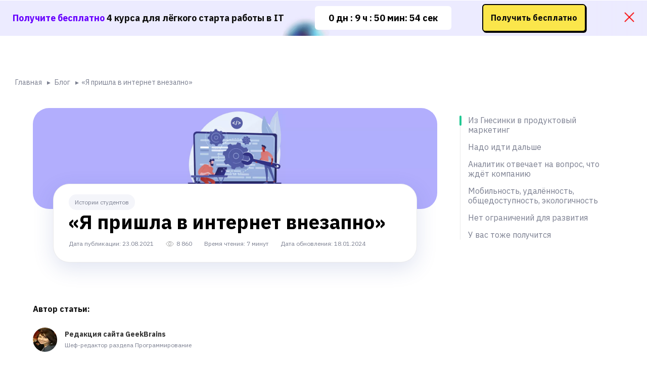

--- FILE ---
content_type: text/html; charset=UTF-8
request_url: https://gb.ru/blog/ya-prishla-v-internet-vnezapno/
body_size: 41951
content:


<!DOCTYPE html>
<html lang="ru">

<head>
    <meta charset="UTF-8">
    <meta http-equiv="X-UA-Compatible" content="IE=edge">
    <meta name="viewport" content="width=device-width, initial-scale=1.0">
    <script data-cfasync="false" data-no-defer="1" data-no-minify="1" data-no-optimize="1">var ewww_webp_supported=!1;function check_webp_feature(A,e){var w;e=void 0!==e?e:function(){},ewww_webp_supported?e(ewww_webp_supported):((w=new Image).onload=function(){ewww_webp_supported=0<w.width&&0<w.height,e&&e(ewww_webp_supported)},w.onerror=function(){e&&e(!1)},w.src="data:image/webp;base64,"+{alpha:"UklGRkoAAABXRUJQVlA4WAoAAAAQAAAAAAAAAAAAQUxQSAwAAAARBxAR/Q9ERP8DAABWUDggGAAAABQBAJ0BKgEAAQAAAP4AAA3AAP7mtQAAAA=="}[A])}check_webp_feature("alpha");</script><script data-cfasync="false" data-no-defer="1" data-no-minify="1" data-no-optimize="1">var Arrive=function(c,w){"use strict";if(c.MutationObserver&&"undefined"!=typeof HTMLElement){var r,a=0,u=(r=HTMLElement.prototype.matches||HTMLElement.prototype.webkitMatchesSelector||HTMLElement.prototype.mozMatchesSelector||HTMLElement.prototype.msMatchesSelector,{matchesSelector:function(e,t){return e instanceof HTMLElement&&r.call(e,t)},addMethod:function(e,t,r){var a=e[t];e[t]=function(){return r.length==arguments.length?r.apply(this,arguments):"function"==typeof a?a.apply(this,arguments):void 0}},callCallbacks:function(e,t){t&&t.options.onceOnly&&1==t.firedElems.length&&(e=[e[0]]);for(var r,a=0;r=e[a];a++)r&&r.callback&&r.callback.call(r.elem,r.elem);t&&t.options.onceOnly&&1==t.firedElems.length&&t.me.unbindEventWithSelectorAndCallback.call(t.target,t.selector,t.callback)},checkChildNodesRecursively:function(e,t,r,a){for(var i,n=0;i=e[n];n++)r(i,t,a)&&a.push({callback:t.callback,elem:i}),0<i.childNodes.length&&u.checkChildNodesRecursively(i.childNodes,t,r,a)},mergeArrays:function(e,t){var r,a={};for(r in e)e.hasOwnProperty(r)&&(a[r]=e[r]);for(r in t)t.hasOwnProperty(r)&&(a[r]=t[r]);return a},toElementsArray:function(e){return e=void 0!==e&&("number"!=typeof e.length||e===c)?[e]:e}}),e=(l.prototype.addEvent=function(e,t,r,a){a={target:e,selector:t,options:r,callback:a,firedElems:[]};return this._beforeAdding&&this._beforeAdding(a),this._eventsBucket.push(a),a},l.prototype.removeEvent=function(e){for(var t,r=this._eventsBucket.length-1;t=this._eventsBucket[r];r--)e(t)&&(this._beforeRemoving&&this._beforeRemoving(t),(t=this._eventsBucket.splice(r,1))&&t.length&&(t[0].callback=null))},l.prototype.beforeAdding=function(e){this._beforeAdding=e},l.prototype.beforeRemoving=function(e){this._beforeRemoving=e},l),t=function(i,n){var o=new e,l=this,s={fireOnAttributesModification:!1};return o.beforeAdding(function(t){var e=t.target;e!==c.document&&e!==c||(e=document.getElementsByTagName("html")[0]);var r=new MutationObserver(function(e){n.call(this,e,t)}),a=i(t.options);r.observe(e,a),t.observer=r,t.me=l}),o.beforeRemoving(function(e){e.observer.disconnect()}),this.bindEvent=function(e,t,r){t=u.mergeArrays(s,t);for(var a=u.toElementsArray(this),i=0;i<a.length;i++)o.addEvent(a[i],e,t,r)},this.unbindEvent=function(){var r=u.toElementsArray(this);o.removeEvent(function(e){for(var t=0;t<r.length;t++)if(this===w||e.target===r[t])return!0;return!1})},this.unbindEventWithSelectorOrCallback=function(r){var a=u.toElementsArray(this),i=r,e="function"==typeof r?function(e){for(var t=0;t<a.length;t++)if((this===w||e.target===a[t])&&e.callback===i)return!0;return!1}:function(e){for(var t=0;t<a.length;t++)if((this===w||e.target===a[t])&&e.selector===r)return!0;return!1};o.removeEvent(e)},this.unbindEventWithSelectorAndCallback=function(r,a){var i=u.toElementsArray(this);o.removeEvent(function(e){for(var t=0;t<i.length;t++)if((this===w||e.target===i[t])&&e.selector===r&&e.callback===a)return!0;return!1})},this},i=new function(){var s={fireOnAttributesModification:!1,onceOnly:!1,existing:!1};function n(e,t,r){return!(!u.matchesSelector(e,t.selector)||(e._id===w&&(e._id=a++),-1!=t.firedElems.indexOf(e._id)))&&(t.firedElems.push(e._id),!0)}var c=(i=new t(function(e){var t={attributes:!1,childList:!0,subtree:!0};return e.fireOnAttributesModification&&(t.attributes=!0),t},function(e,i){e.forEach(function(e){var t=e.addedNodes,r=e.target,a=[];null!==t&&0<t.length?u.checkChildNodesRecursively(t,i,n,a):"attributes"===e.type&&n(r,i)&&a.push({callback:i.callback,elem:r}),u.callCallbacks(a,i)})})).bindEvent;return i.bindEvent=function(e,t,r){t=void 0===r?(r=t,s):u.mergeArrays(s,t);var a=u.toElementsArray(this);if(t.existing){for(var i=[],n=0;n<a.length;n++)for(var o=a[n].querySelectorAll(e),l=0;l<o.length;l++)i.push({callback:r,elem:o[l]});if(t.onceOnly&&i.length)return r.call(i[0].elem,i[0].elem);setTimeout(u.callCallbacks,1,i)}c.call(this,e,t,r)},i},o=new function(){var a={};function i(e,t){return u.matchesSelector(e,t.selector)}var n=(o=new t(function(){return{childList:!0,subtree:!0}},function(e,r){e.forEach(function(e){var t=e.removedNodes,e=[];null!==t&&0<t.length&&u.checkChildNodesRecursively(t,r,i,e),u.callCallbacks(e,r)})})).bindEvent;return o.bindEvent=function(e,t,r){t=void 0===r?(r=t,a):u.mergeArrays(a,t),n.call(this,e,t,r)},o};d(HTMLElement.prototype),d(NodeList.prototype),d(HTMLCollection.prototype),d(HTMLDocument.prototype),d(Window.prototype);var n={};return s(i,n,"unbindAllArrive"),s(o,n,"unbindAllLeave"),n}function l(){this._eventsBucket=[],this._beforeAdding=null,this._beforeRemoving=null}function s(e,t,r){u.addMethod(t,r,e.unbindEvent),u.addMethod(t,r,e.unbindEventWithSelectorOrCallback),u.addMethod(t,r,e.unbindEventWithSelectorAndCallback)}function d(e){e.arrive=i.bindEvent,s(i,e,"unbindArrive"),e.leave=o.bindEvent,s(o,e,"unbindLeave")}}(window,void 0),ewww_webp_supported=!1;function check_webp_feature(e,t){var r;ewww_webp_supported?t(ewww_webp_supported):((r=new Image).onload=function(){ewww_webp_supported=0<r.width&&0<r.height,t(ewww_webp_supported)},r.onerror=function(){t(!1)},r.src="data:image/webp;base64,"+{alpha:"UklGRkoAAABXRUJQVlA4WAoAAAAQAAAAAAAAAAAAQUxQSAwAAAARBxAR/Q9ERP8DAABWUDggGAAAABQBAJ0BKgEAAQAAAP4AAA3AAP7mtQAAAA==",animation:"UklGRlIAAABXRUJQVlA4WAoAAAASAAAAAAAAAAAAQU5JTQYAAAD/////AABBTk1GJgAAAAAAAAAAAAAAAAAAAGQAAABWUDhMDQAAAC8AAAAQBxAREYiI/gcA"}[e])}function ewwwLoadImages(e){if(e){for(var t=document.querySelectorAll(".batch-image img, .image-wrapper a, .ngg-pro-masonry-item a, .ngg-galleria-offscreen-seo-wrapper a"),r=0,a=t.length;r<a;r++)ewwwAttr(t[r],"data-src",t[r].getAttribute("data-webp")),ewwwAttr(t[r],"data-thumbnail",t[r].getAttribute("data-webp-thumbnail"));for(var i=document.querySelectorAll(".rev_slider ul li"),r=0,a=i.length;r<a;r++){ewwwAttr(i[r],"data-thumb",i[r].getAttribute("data-webp-thumb"));for(var n=1;n<11;)ewwwAttr(i[r],"data-param"+n,i[r].getAttribute("data-webp-param"+n)),n++}for(r=0,a=(i=document.querySelectorAll(".rev_slider img")).length;r<a;r++)ewwwAttr(i[r],"data-lazyload",i[r].getAttribute("data-webp-lazyload"));for(var o=document.querySelectorAll("div.woocommerce-product-gallery__image"),r=0,a=o.length;r<a;r++)ewwwAttr(o[r],"data-thumb",o[r].getAttribute("data-webp-thumb"))}for(var l=document.querySelectorAll("video"),r=0,a=l.length;r<a;r++)ewwwAttr(l[r],"poster",e?l[r].getAttribute("data-poster-webp"):l[r].getAttribute("data-poster-image"));for(var s,c=document.querySelectorAll("img.ewww_webp_lazy_load"),r=0,a=c.length;r<a;r++)e&&(ewwwAttr(c[r],"data-lazy-srcset",c[r].getAttribute("data-lazy-srcset-webp")),ewwwAttr(c[r],"data-srcset",c[r].getAttribute("data-srcset-webp")),ewwwAttr(c[r],"data-lazy-src",c[r].getAttribute("data-lazy-src-webp")),ewwwAttr(c[r],"data-src",c[r].getAttribute("data-src-webp")),ewwwAttr(c[r],"data-orig-file",c[r].getAttribute("data-webp-orig-file")),ewwwAttr(c[r],"data-medium-file",c[r].getAttribute("data-webp-medium-file")),ewwwAttr(c[r],"data-large-file",c[r].getAttribute("data-webp-large-file")),null!=(s=c[r].getAttribute("srcset"))&&!1!==s&&s.includes("R0lGOD")&&ewwwAttr(c[r],"src",c[r].getAttribute("data-lazy-src-webp"))),c[r].className=c[r].className.replace(/\bewww_webp_lazy_load\b/,"");for(var w=document.querySelectorAll(".ewww_webp"),r=0,a=w.length;r<a;r++)e?(ewwwAttr(w[r],"srcset",w[r].getAttribute("data-srcset-webp")),ewwwAttr(w[r],"src",w[r].getAttribute("data-src-webp")),ewwwAttr(w[r],"data-orig-file",w[r].getAttribute("data-webp-orig-file")),ewwwAttr(w[r],"data-medium-file",w[r].getAttribute("data-webp-medium-file")),ewwwAttr(w[r],"data-large-file",w[r].getAttribute("data-webp-large-file")),ewwwAttr(w[r],"data-large_image",w[r].getAttribute("data-webp-large_image")),ewwwAttr(w[r],"data-src",w[r].getAttribute("data-webp-src"))):(ewwwAttr(w[r],"srcset",w[r].getAttribute("data-srcset-img")),ewwwAttr(w[r],"src",w[r].getAttribute("data-src-img"))),w[r].className=w[r].className.replace(/\bewww_webp\b/,"ewww_webp_loaded");window.jQuery&&jQuery.fn.isotope&&jQuery.fn.imagesLoaded&&(jQuery(".fusion-posts-container-infinite").imagesLoaded(function(){jQuery(".fusion-posts-container-infinite").hasClass("isotope")&&jQuery(".fusion-posts-container-infinite").isotope()}),jQuery(".fusion-portfolio:not(.fusion-recent-works) .fusion-portfolio-wrapper").imagesLoaded(function(){jQuery(".fusion-portfolio:not(.fusion-recent-works) .fusion-portfolio-wrapper").isotope()}))}function ewwwWebPInit(e){ewwwLoadImages(e),ewwwNggLoadGalleries(e),document.arrive(".ewww_webp",function(){ewwwLoadImages(e)}),document.arrive(".ewww_webp_lazy_load",function(){ewwwLoadImages(e)}),document.arrive("videos",function(){ewwwLoadImages(e)}),"loading"==document.readyState?document.addEventListener("DOMContentLoaded",ewwwJSONParserInit):("undefined"!=typeof galleries&&ewwwNggParseGalleries(e),ewwwWooParseVariations(e))}function ewwwAttr(e,t,r){null!=r&&!1!==r&&e.setAttribute(t,r)}function ewwwJSONParserInit(){"undefined"!=typeof galleries&&check_webp_feature("alpha",ewwwNggParseGalleries),check_webp_feature("alpha",ewwwWooParseVariations)}function ewwwWooParseVariations(e){if(e)for(var t=document.querySelectorAll("form.variations_form"),r=0,a=t.length;r<a;r++){var i=t[r].getAttribute("data-product_variations"),n=!1;try{for(var o in i=JSON.parse(i))void 0!==i[o]&&void 0!==i[o].image&&(void 0!==i[o].image.src_webp&&(i[o].image.src=i[o].image.src_webp,n=!0),void 0!==i[o].image.srcset_webp&&(i[o].image.srcset=i[o].image.srcset_webp,n=!0),void 0!==i[o].image.full_src_webp&&(i[o].image.full_src=i[o].image.full_src_webp,n=!0),void 0!==i[o].image.gallery_thumbnail_src_webp&&(i[o].image.gallery_thumbnail_src=i[o].image.gallery_thumbnail_src_webp,n=!0),void 0!==i[o].image.thumb_src_webp&&(i[o].image.thumb_src=i[o].image.thumb_src_webp,n=!0));n&&ewwwAttr(t[r],"data-product_variations",JSON.stringify(i))}catch(e){}}}function ewwwNggParseGalleries(e){if(e)for(var t in galleries){var r=galleries[t];galleries[t].images_list=ewwwNggParseImageList(r.images_list)}}function ewwwNggLoadGalleries(e){e&&document.addEventListener("ngg.galleria.themeadded",function(e,t){window.ngg_galleria._create_backup=window.ngg_galleria.create,window.ngg_galleria.create=function(e,t){var r=$(e).data("id");return galleries["gallery_"+r].images_list=ewwwNggParseImageList(galleries["gallery_"+r].images_list),window.ngg_galleria._create_backup(e,t)}})}function ewwwNggParseImageList(e){for(var t in e){var r=e[t];if(void 0!==r["image-webp"]&&(e[t].image=r["image-webp"],delete e[t]["image-webp"]),void 0!==r["thumb-webp"]&&(e[t].thumb=r["thumb-webp"],delete e[t]["thumb-webp"]),void 0!==r.full_image_webp&&(e[t].full_image=r.full_image_webp,delete e[t].full_image_webp),void 0!==r.srcsets)for(var a in r.srcsets)nggSrcset=r.srcsets[a],void 0!==r.srcsets[a+"-webp"]&&(e[t].srcsets[a]=r.srcsets[a+"-webp"],delete e[t].srcsets[a+"-webp"]);if(void 0!==r.full_srcsets)for(var i in r.full_srcsets)nggFSrcset=r.full_srcsets[i],void 0!==r.full_srcsets[i+"-webp"]&&(e[t].full_srcsets[i]=r.full_srcsets[i+"-webp"],delete e[t].full_srcsets[i+"-webp"])}return e}check_webp_feature("alpha",ewwwWebPInit);</script><meta name='robots' content='index, follow, max-image-preview:large, max-snippet:-1, max-video-preview:-1' />

	<!-- This site is optimized with the Yoast SEO plugin v21.1 - https://yoast.com/wordpress/plugins/seo/ -->
	<title>«Я пришла в интернет внезапно»</title>
	<meta name="description" content="Александра Кулачикова, Product Owner в Semrush, рассказывает о развитии продуктового маркетинга и своём развитии в профессии аналитика" />
	<link rel="canonical" href="https://gb.ru/blog/ya-prishla-v-internet-vnezapno/" />
	<meta property="og:locale" content="ru_RU" />
	<meta property="og:type" content="article" />
	<meta property="og:title" content="«Я пришла в интернет внезапно»" />
	<meta property="og:description" content="Александра Кулачикова, Product Owner в Semrush, рассказывает о развитии продуктового маркетинга и своём развитии в профессии аналитика" />
	<meta property="og:url" content="https://gb.ru/blog/ya-prishla-v-internet-vnezapno/" />
	<meta property="og:site_name" content="GeekBrains" />
	<meta property="article:published_time" content="2021-08-23T23:12:19+00:00" />
	<meta property="article:modified_time" content="2024-01-18T16:38:44+00:00" />
	<meta property="og:image" content="https://gb.ru/blog/wp-content/uploads/2023/06/yazyk-php-1.jpg" />
	<meta property="og:image:width" content="1920" />
	<meta property="og:image:height" content="550" />
	<meta property="og:image:type" content="image/jpeg" />
	<meta name="author" content="Редакция сайта GeekBrains" />
	<meta name="twitter:card" content="summary_large_image" />
	<meta name="twitter:label1" content="Написано автором" />
	<meta name="twitter:data1" content="Редакция сайта GeekBrains" />
	<script type="application/ld+json" class="yoast-schema-graph">{"@context":"https://schema.org","@graph":[{"@type":"Article","@id":"https://gb.ru/blog/ya-prishla-v-internet-vnezapno/#article","isPartOf":{"@id":"https://gb.ru/blog/ya-prishla-v-internet-vnezapno/"},"author":{"name":"Редакция сайта GeekBrains","@id":"https://gb.ru/blog/#/schema/person/e9b3071edd75a1a0d6d909dc16f71289"},"headline":"«Я пришла в интернет внезапно»","datePublished":"2021-08-23T23:12:19+00:00","dateModified":"2024-01-18T16:38:44+00:00","mainEntityOfPage":{"@id":"https://gb.ru/blog/ya-prishla-v-internet-vnezapno/"},"wordCount":1471,"commentCount":0,"publisher":{"@id":"https://gb.ru/blog/#organization"},"image":{"@id":"https://gb.ru/blog/ya-prishla-v-internet-vnezapno/#primaryimage"},"thumbnailUrl":"https://gb.ru/blog/wp-content/uploads/2023/06/yazyk-php-1.jpg","keywords":["истории преподавателей","истории успеха","менеджмент","продакт-менеджмент","управление"],"articleSection":["Истории студентов"],"inLanguage":"ru-RU","potentialAction":[{"@type":"CommentAction","name":"Comment","target":["https://gb.ru/blog/ya-prishla-v-internet-vnezapno/#respond"]}]},{"@type":"WebPage","@id":"https://gb.ru/blog/ya-prishla-v-internet-vnezapno/","url":"https://gb.ru/blog/ya-prishla-v-internet-vnezapno/","name":"«Я пришла в интернет внезапно»","isPartOf":{"@id":"https://gb.ru/blog/#website"},"primaryImageOfPage":{"@id":"https://gb.ru/blog/ya-prishla-v-internet-vnezapno/#primaryimage"},"image":{"@id":"https://gb.ru/blog/ya-prishla-v-internet-vnezapno/#primaryimage"},"thumbnailUrl":"https://gb.ru/blog/wp-content/uploads/2023/06/yazyk-php-1.jpg","datePublished":"2021-08-23T23:12:19+00:00","dateModified":"2024-01-18T16:38:44+00:00","description":"Александра Кулачикова, Product Owner в Semrush, рассказывает о развитии продуктового маркетинга и своём развитии в профессии аналитика","breadcrumb":{"@id":"https://gb.ru/blog/ya-prishla-v-internet-vnezapno/#breadcrumb"},"inLanguage":"ru-RU","potentialAction":[{"@type":"ReadAction","target":["https://gb.ru/blog/ya-prishla-v-internet-vnezapno/"]}]},{"@type":"ImageObject","inLanguage":"ru-RU","@id":"https://gb.ru/blog/ya-prishla-v-internet-vnezapno/#primaryimage","url":"https://gb.ru/blog/wp-content/uploads/2023/06/yazyk-php-1.jpg","contentUrl":"https://gb.ru/blog/wp-content/uploads/2023/06/yazyk-php-1.jpg","width":1920,"height":550,"caption":"Как из парковщика стать программистом для АЭС"},{"@type":"BreadcrumbList","@id":"https://gb.ru/blog/ya-prishla-v-internet-vnezapno/#breadcrumb","itemListElement":[{"@type":"ListItem","position":1,"name":"Главная страница","item":"https://gb.ru/blog/"},{"@type":"ListItem","position":2,"name":"«Я пришла в интернет внезапно»"}]},{"@type":"WebSite","@id":"https://gb.ru/blog/#website","url":"https://gb.ru/blog/","name":"GeekBrains","description":"Блог","publisher":{"@id":"https://gb.ru/blog/#organization"},"potentialAction":[{"@type":"SearchAction","target":{"@type":"EntryPoint","urlTemplate":"https://gb.ru/blog/?s={search_term_string}"},"query-input":"required name=search_term_string"}],"inLanguage":"ru-RU"},{"@type":"Organization","@id":"https://gb.ru/blog/#organization","name":"ООО «ГикБреинс»","url":"https://gb.ru/blog/","logo":{"@type":"ImageObject","inLanguage":"ru-RU","@id":"https://gb.ru/blog/#/schema/logo/image/","url":"https://gb.ru/blog/wp-content/uploads/2021/10/Logo-geekbrains.png","contentUrl":"https://gb.ru/blog/wp-content/uploads/2021/10/Logo-geekbrains.png","width":234,"height":29,"caption":"ООО «ГикБреинс»"},"image":{"@id":"https://gb.ru/blog/#/schema/logo/image/"}},{"@type":"Person","@id":"https://gb.ru/blog/#/schema/person/e9b3071edd75a1a0d6d909dc16f71289","name":"Редакция сайта GeekBrains","image":{"@type":"ImageObject","inLanguage":"ru-RU","@id":"https://gb.ru/blog/#/schema/person/image/","url":"https://gb.ru/blog/wp-content/uploads/2021/10/avatar_user_1_1633701549.png","contentUrl":"https://gb.ru/blog/wp-content/uploads/2021/10/avatar_user_1_1633701549.png","caption":"Редакция сайта GeekBrains"},"description":"Шеф-редактор раздела Программирование","url":"https://gb.ru/blog/author/admin/"}]}</script>
	<!-- / Yoast SEO plugin. -->


<link rel='dns-prefetch' href='//cdn.jsdelivr.net' />
<link rel="alternate" type="application/rss+xml" title="GeekBrains &raquo; Лента комментариев к &laquo;«Я пришла в интернет внезапно»&raquo;" href="https://gb.ru/blog/ya-prishla-v-internet-vnezapno/feed/" />
<link rel='stylesheet' id='wp-block-library-css' href='https://gb.ru/blog/wp-includes/css/dist/block-library/style.min.css?ver=6.4.7'  media='all' />
<style id='wp-block-library-theme-inline-css' type='text/css'>
.wp-block-audio figcaption{color:#555;font-size:13px;text-align:center}.is-dark-theme .wp-block-audio figcaption{color:hsla(0,0%,100%,.65)}.wp-block-audio{margin:0 0 1em}.wp-block-code{border:1px solid #ccc;border-radius:4px;font-family:Menlo,Consolas,monaco,monospace;padding:.8em 1em}.wp-block-embed figcaption{color:#555;font-size:13px;text-align:center}.is-dark-theme .wp-block-embed figcaption{color:hsla(0,0%,100%,.65)}.wp-block-embed{margin:0 0 1em}.blocks-gallery-caption{color:#555;font-size:13px;text-align:center}.is-dark-theme .blocks-gallery-caption{color:hsla(0,0%,100%,.65)}.wp-block-image figcaption{color:#555;font-size:13px;text-align:center}.is-dark-theme .wp-block-image figcaption{color:hsla(0,0%,100%,.65)}.wp-block-image{margin:0 0 1em}.wp-block-pullquote{border-bottom:4px solid;border-top:4px solid;color:currentColor;margin-bottom:1.75em}.wp-block-pullquote cite,.wp-block-pullquote footer,.wp-block-pullquote__citation{color:currentColor;font-size:.8125em;font-style:normal;text-transform:uppercase}.wp-block-quote{border-left:.25em solid;margin:0 0 1.75em;padding-left:1em}.wp-block-quote cite,.wp-block-quote footer{color:currentColor;font-size:.8125em;font-style:normal;position:relative}.wp-block-quote.has-text-align-right{border-left:none;border-right:.25em solid;padding-left:0;padding-right:1em}.wp-block-quote.has-text-align-center{border:none;padding-left:0}.wp-block-quote.is-large,.wp-block-quote.is-style-large,.wp-block-quote.is-style-plain{border:none}.wp-block-search .wp-block-search__label{font-weight:700}.wp-block-search__button{border:1px solid #ccc;padding:.375em .625em}:where(.wp-block-group.has-background){padding:1.25em 2.375em}.wp-block-separator.has-css-opacity{opacity:.4}.wp-block-separator{border:none;border-bottom:2px solid;margin-left:auto;margin-right:auto}.wp-block-separator.has-alpha-channel-opacity{opacity:1}.wp-block-separator:not(.is-style-wide):not(.is-style-dots){width:100px}.wp-block-separator.has-background:not(.is-style-dots){border-bottom:none;height:1px}.wp-block-separator.has-background:not(.is-style-wide):not(.is-style-dots){height:2px}.wp-block-table{margin:0 0 1em}.wp-block-table td,.wp-block-table th{word-break:normal}.wp-block-table figcaption{color:#555;font-size:13px;text-align:center}.is-dark-theme .wp-block-table figcaption{color:hsla(0,0%,100%,.65)}.wp-block-video figcaption{color:#555;font-size:13px;text-align:center}.is-dark-theme .wp-block-video figcaption{color:hsla(0,0%,100%,.65)}.wp-block-video{margin:0 0 1em}.wp-block-template-part.has-background{margin-bottom:0;margin-top:0;padding:1.25em 2.375em}
</style>
<style id='classic-theme-styles-inline-css' type='text/css'>
/*! This file is auto-generated */
.wp-block-button__link{color:#fff;background-color:#32373c;border-radius:9999px;box-shadow:none;text-decoration:none;padding:calc(.667em + 2px) calc(1.333em + 2px);font-size:1.125em}.wp-block-file__button{background:#32373c;color:#fff;text-decoration:none}
</style>
<style id='global-styles-inline-css' type='text/css'>
body{--wp--preset--color--black: #000000;--wp--preset--color--cyan-bluish-gray: #abb8c3;--wp--preset--color--white: #ffffff;--wp--preset--color--pale-pink: #f78da7;--wp--preset--color--vivid-red: #cf2e2e;--wp--preset--color--luminous-vivid-orange: #ff6900;--wp--preset--color--luminous-vivid-amber: #fcb900;--wp--preset--color--light-green-cyan: #7bdcb5;--wp--preset--color--vivid-green-cyan: #00d084;--wp--preset--color--pale-cyan-blue: #8ed1fc;--wp--preset--color--vivid-cyan-blue: #0693e3;--wp--preset--color--vivid-purple: #9b51e0;--wp--preset--gradient--vivid-cyan-blue-to-vivid-purple: linear-gradient(135deg,rgba(6,147,227,1) 0%,rgb(155,81,224) 100%);--wp--preset--gradient--light-green-cyan-to-vivid-green-cyan: linear-gradient(135deg,rgb(122,220,180) 0%,rgb(0,208,130) 100%);--wp--preset--gradient--luminous-vivid-amber-to-luminous-vivid-orange: linear-gradient(135deg,rgba(252,185,0,1) 0%,rgba(255,105,0,1) 100%);--wp--preset--gradient--luminous-vivid-orange-to-vivid-red: linear-gradient(135deg,rgba(255,105,0,1) 0%,rgb(207,46,46) 100%);--wp--preset--gradient--very-light-gray-to-cyan-bluish-gray: linear-gradient(135deg,rgb(238,238,238) 0%,rgb(169,184,195) 100%);--wp--preset--gradient--cool-to-warm-spectrum: linear-gradient(135deg,rgb(74,234,220) 0%,rgb(151,120,209) 20%,rgb(207,42,186) 40%,rgb(238,44,130) 60%,rgb(251,105,98) 80%,rgb(254,248,76) 100%);--wp--preset--gradient--blush-light-purple: linear-gradient(135deg,rgb(255,206,236) 0%,rgb(152,150,240) 100%);--wp--preset--gradient--blush-bordeaux: linear-gradient(135deg,rgb(254,205,165) 0%,rgb(254,45,45) 50%,rgb(107,0,62) 100%);--wp--preset--gradient--luminous-dusk: linear-gradient(135deg,rgb(255,203,112) 0%,rgb(199,81,192) 50%,rgb(65,88,208) 100%);--wp--preset--gradient--pale-ocean: linear-gradient(135deg,rgb(255,245,203) 0%,rgb(182,227,212) 50%,rgb(51,167,181) 100%);--wp--preset--gradient--electric-grass: linear-gradient(135deg,rgb(202,248,128) 0%,rgb(113,206,126) 100%);--wp--preset--gradient--midnight: linear-gradient(135deg,rgb(2,3,129) 0%,rgb(40,116,252) 100%);--wp--preset--font-size--small: 19.5px;--wp--preset--font-size--medium: 20px;--wp--preset--font-size--large: 36.5px;--wp--preset--font-size--x-large: 42px;--wp--preset--font-size--normal: 22px;--wp--preset--font-size--huge: 49.5px;--wp--preset--spacing--20: 0.44rem;--wp--preset--spacing--30: 0.67rem;--wp--preset--spacing--40: 1rem;--wp--preset--spacing--50: 1.5rem;--wp--preset--spacing--60: 2.25rem;--wp--preset--spacing--70: 3.38rem;--wp--preset--spacing--80: 5.06rem;--wp--preset--shadow--natural: 6px 6px 9px rgba(0, 0, 0, 0.2);--wp--preset--shadow--deep: 12px 12px 50px rgba(0, 0, 0, 0.4);--wp--preset--shadow--sharp: 6px 6px 0px rgba(0, 0, 0, 0.2);--wp--preset--shadow--outlined: 6px 6px 0px -3px rgba(255, 255, 255, 1), 6px 6px rgba(0, 0, 0, 1);--wp--preset--shadow--crisp: 6px 6px 0px rgba(0, 0, 0, 1);}:where(.is-layout-flex){gap: 0.5em;}:where(.is-layout-grid){gap: 0.5em;}body .is-layout-flow > .alignleft{float: left;margin-inline-start: 0;margin-inline-end: 2em;}body .is-layout-flow > .alignright{float: right;margin-inline-start: 2em;margin-inline-end: 0;}body .is-layout-flow > .aligncenter{margin-left: auto !important;margin-right: auto !important;}body .is-layout-constrained > .alignleft{float: left;margin-inline-start: 0;margin-inline-end: 2em;}body .is-layout-constrained > .alignright{float: right;margin-inline-start: 2em;margin-inline-end: 0;}body .is-layout-constrained > .aligncenter{margin-left: auto !important;margin-right: auto !important;}body .is-layout-constrained > :where(:not(.alignleft):not(.alignright):not(.alignfull)){max-width: var(--wp--style--global--content-size);margin-left: auto !important;margin-right: auto !important;}body .is-layout-constrained > .alignwide{max-width: var(--wp--style--global--wide-size);}body .is-layout-flex{display: flex;}body .is-layout-flex{flex-wrap: wrap;align-items: center;}body .is-layout-flex > *{margin: 0;}body .is-layout-grid{display: grid;}body .is-layout-grid > *{margin: 0;}:where(.wp-block-columns.is-layout-flex){gap: 2em;}:where(.wp-block-columns.is-layout-grid){gap: 2em;}:where(.wp-block-post-template.is-layout-flex){gap: 1.25em;}:where(.wp-block-post-template.is-layout-grid){gap: 1.25em;}.has-black-color{color: var(--wp--preset--color--black) !important;}.has-cyan-bluish-gray-color{color: var(--wp--preset--color--cyan-bluish-gray) !important;}.has-white-color{color: var(--wp--preset--color--white) !important;}.has-pale-pink-color{color: var(--wp--preset--color--pale-pink) !important;}.has-vivid-red-color{color: var(--wp--preset--color--vivid-red) !important;}.has-luminous-vivid-orange-color{color: var(--wp--preset--color--luminous-vivid-orange) !important;}.has-luminous-vivid-amber-color{color: var(--wp--preset--color--luminous-vivid-amber) !important;}.has-light-green-cyan-color{color: var(--wp--preset--color--light-green-cyan) !important;}.has-vivid-green-cyan-color{color: var(--wp--preset--color--vivid-green-cyan) !important;}.has-pale-cyan-blue-color{color: var(--wp--preset--color--pale-cyan-blue) !important;}.has-vivid-cyan-blue-color{color: var(--wp--preset--color--vivid-cyan-blue) !important;}.has-vivid-purple-color{color: var(--wp--preset--color--vivid-purple) !important;}.has-black-background-color{background-color: var(--wp--preset--color--black) !important;}.has-cyan-bluish-gray-background-color{background-color: var(--wp--preset--color--cyan-bluish-gray) !important;}.has-white-background-color{background-color: var(--wp--preset--color--white) !important;}.has-pale-pink-background-color{background-color: var(--wp--preset--color--pale-pink) !important;}.has-vivid-red-background-color{background-color: var(--wp--preset--color--vivid-red) !important;}.has-luminous-vivid-orange-background-color{background-color: var(--wp--preset--color--luminous-vivid-orange) !important;}.has-luminous-vivid-amber-background-color{background-color: var(--wp--preset--color--luminous-vivid-amber) !important;}.has-light-green-cyan-background-color{background-color: var(--wp--preset--color--light-green-cyan) !important;}.has-vivid-green-cyan-background-color{background-color: var(--wp--preset--color--vivid-green-cyan) !important;}.has-pale-cyan-blue-background-color{background-color: var(--wp--preset--color--pale-cyan-blue) !important;}.has-vivid-cyan-blue-background-color{background-color: var(--wp--preset--color--vivid-cyan-blue) !important;}.has-vivid-purple-background-color{background-color: var(--wp--preset--color--vivid-purple) !important;}.has-black-border-color{border-color: var(--wp--preset--color--black) !important;}.has-cyan-bluish-gray-border-color{border-color: var(--wp--preset--color--cyan-bluish-gray) !important;}.has-white-border-color{border-color: var(--wp--preset--color--white) !important;}.has-pale-pink-border-color{border-color: var(--wp--preset--color--pale-pink) !important;}.has-vivid-red-border-color{border-color: var(--wp--preset--color--vivid-red) !important;}.has-luminous-vivid-orange-border-color{border-color: var(--wp--preset--color--luminous-vivid-orange) !important;}.has-luminous-vivid-amber-border-color{border-color: var(--wp--preset--color--luminous-vivid-amber) !important;}.has-light-green-cyan-border-color{border-color: var(--wp--preset--color--light-green-cyan) !important;}.has-vivid-green-cyan-border-color{border-color: var(--wp--preset--color--vivid-green-cyan) !important;}.has-pale-cyan-blue-border-color{border-color: var(--wp--preset--color--pale-cyan-blue) !important;}.has-vivid-cyan-blue-border-color{border-color: var(--wp--preset--color--vivid-cyan-blue) !important;}.has-vivid-purple-border-color{border-color: var(--wp--preset--color--vivid-purple) !important;}.has-vivid-cyan-blue-to-vivid-purple-gradient-background{background: var(--wp--preset--gradient--vivid-cyan-blue-to-vivid-purple) !important;}.has-light-green-cyan-to-vivid-green-cyan-gradient-background{background: var(--wp--preset--gradient--light-green-cyan-to-vivid-green-cyan) !important;}.has-luminous-vivid-amber-to-luminous-vivid-orange-gradient-background{background: var(--wp--preset--gradient--luminous-vivid-amber-to-luminous-vivid-orange) !important;}.has-luminous-vivid-orange-to-vivid-red-gradient-background{background: var(--wp--preset--gradient--luminous-vivid-orange-to-vivid-red) !important;}.has-very-light-gray-to-cyan-bluish-gray-gradient-background{background: var(--wp--preset--gradient--very-light-gray-to-cyan-bluish-gray) !important;}.has-cool-to-warm-spectrum-gradient-background{background: var(--wp--preset--gradient--cool-to-warm-spectrum) !important;}.has-blush-light-purple-gradient-background{background: var(--wp--preset--gradient--blush-light-purple) !important;}.has-blush-bordeaux-gradient-background{background: var(--wp--preset--gradient--blush-bordeaux) !important;}.has-luminous-dusk-gradient-background{background: var(--wp--preset--gradient--luminous-dusk) !important;}.has-pale-ocean-gradient-background{background: var(--wp--preset--gradient--pale-ocean) !important;}.has-electric-grass-gradient-background{background: var(--wp--preset--gradient--electric-grass) !important;}.has-midnight-gradient-background{background: var(--wp--preset--gradient--midnight) !important;}.has-small-font-size{font-size: var(--wp--preset--font-size--small) !important;}.has-medium-font-size{font-size: var(--wp--preset--font-size--medium) !important;}.has-large-font-size{font-size: var(--wp--preset--font-size--large) !important;}.has-x-large-font-size{font-size: var(--wp--preset--font-size--x-large) !important;}
.wp-block-navigation a:where(:not(.wp-element-button)){color: inherit;}
:where(.wp-block-post-template.is-layout-flex){gap: 1.25em;}:where(.wp-block-post-template.is-layout-grid){gap: 1.25em;}
:where(.wp-block-columns.is-layout-flex){gap: 2em;}:where(.wp-block-columns.is-layout-grid){gap: 2em;}
.wp-block-pullquote{font-size: 1.5em;line-height: 1.6;}
</style>
<link rel='stylesheet' id='cld-font-awesome-css' href='https://gb.ru/blog/wp-content/plugins/comments-like-dislike/css/fontawesome/css/all.min.css?ver=1.2.1'  media='all' />
<link rel='stylesheet' id='cld-frontend-css' href='https://gb.ru/blog/wp-content/plugins/comments-like-dislike/css/cld-frontend.css?ver=1.2.1'  media='all' />
<link rel='stylesheet' id='gpemo-front-style-css' href='https://gb.ru/blog/wp-content/plugins/gp-emoji/assets/css/gpemo-front-style.css?ver=6.4.7'  media='all' />
<link rel='stylesheet' id='reboot-style-css' href='https://gb.ru/blog/wp-content/themes/reboot/assets/css/style.min.css?ver=1.4.6'  media='all' />
<link rel='stylesheet' id='reboot-style-child-css' href='https://gb.ru/blog/wp-content/themes/reboot-child/style.css'  media='all' />
<link rel='stylesheet' id='header-css-css' href='https://gb.ru/blog/wp-content/themes/reboot-child/assets/css/header.css?ver=6.4.7'  media='all' />
<link rel='stylesheet' id='footer-css-css' href='https://gb.ru/blog/wp-content/themes/reboot-child/assets/css/footer.css?ver=6.4.7'  media='all' />
<link rel='stylesheet' id='slick-css-css' href='https://gb.ru/blog/wp-content/themes/reboot-child/assets/css/slick.css?ver=6.4.7'  media='all' />
<link rel='stylesheet' id='intlTelInput-css-css' href='https://gb.ru/blog/wp-content/themes/reboot-child/assets/css/intlTelInput.css?ver=6.4.7'  media='all' />
<link rel='stylesheet' id='custom-css-css' href='https://gb.ru/blog/wp-content/themes/reboot-child/assets/css/custom.css?ver=6.4.7'  media='all' />
<link rel='stylesheet' id='single-css-css' href='https://gb.ru/blog/wp-content/themes/reboot-child/assets/css/single.css?ver=6.4.7'  media='all' />
<script type="text/javascript" src="https://ajax.googleapis.com/ajax/libs/jquery/3.3.1/jquery.min.js" id="jquery-core-js"></script>
<script type="text/javascript" id="cld-frontend-js-extra">
/* <![CDATA[ */
var cld_js_object = {"admin_ajax_url":"https:\/\/gb.ru\/blog\/wp-admin\/admin-ajax.php","admin_ajax_nonce":"8330219d56"};
/* ]]> */
</script>
<script type="text/javascript" src="https://gb.ru/blog/wp-content/plugins/comments-like-dislike/js/cld-frontend.js?ver=1.2.1" id="cld-frontend-js"></script>
<link rel="https://api.w.org/" href="https://gb.ru/blog/wp-json/" /><link rel="alternate" type="application/json" href="https://gb.ru/blog/wp-json/wp/v2/posts/23428" /><link rel="EditURI" type="application/rsd+xml" title="RSD" href="https://gb.ru/blog/xmlrpc.php?rsd" />
<link rel='shortlink' href='https://gb.ru/blog/?p=23428' />
<link rel="alternate" type="application/json+oembed" href="https://gb.ru/blog/wp-json/oembed/1.0/embed?url=https%3A%2F%2Fgb.ru%2Fblog%2Fya-prishla-v-internet-vnezapno%2F" />
<link rel="alternate" type="text/xml+oembed" href="https://gb.ru/blog/wp-json/oembed/1.0/embed?url=https%3A%2F%2Fgb.ru%2Fblog%2Fya-prishla-v-internet-vnezapno%2F&#038;format=xml" />
<style>a.cld-like-dislike-trigger {color: #afafaf;}a.cld-prevent.cld-undo-trigger  {color: #6f63e9;}</style><link rel="preload" href="https://gb.ru/blog/wp-content/themes/reboot/assets/fonts/wpshop-core.ttf" as="font" crossorigin><link rel="preload" href="https://gb.ru/blog/wp-content/uploads/2023/06/yazyk-php-1.jpg" as="image" crossorigin><style type="text/css">.recentcomments a{display:inline !important;padding:0 !important;margin:0 !important;}</style></head>
<body class="post-template-default single single-post postid-23428 single-format-standard wp-embed-responsive sidebar-right">
<script data-cfasync="false" data-no-defer="1" data-no-minify="1" data-no-optimize="1">if(typeof ewww_webp_supported==="undefined"){var ewww_webp_supported=!1}if(ewww_webp_supported){document.body.classList.add("webp-support")}</script>

<!-- Yandex.Metrika counter -->
<script type="text/javascript" >
    (function(m,e,t,r,i,k,a){m[i]=m[i]||function(){(m[i].a=m[i].a||[]).push(arguments)};
        m[i].l=1*new Date();k=e.createElement(t),a=e.getElementsByTagName(t)[0],k.async=1,k.src=r,a.parentNode.insertBefore(k,a)})
    (window, document, "script", "https://mc.yandex.ru/metrika/tag.js", "ym");

    ym(40414440, "init", {
        clickmap:true,
        trackLinks:true,
        accurateTrackBounce:true,
        webvisor:true,
        ecommerce:"dataLayer"
    });
</script>
<noscript><div><img src="https://mc.yandex.ru/watch/40414440" style="position:absolute; left:-9999px;" alt="" /></div></noscript>
<!-- /Yandex.Metrika counter -->



<!--noindex-->
<style>
    .pk,
    .pc {
        display: flex
    }

    .tab {
        display: none
    }

    .mob {
        display: none
    }

    .top_bar {
        align-items: center;
        box-sizing: border-box;
        display: flex;
        cursor: pointer;
        font-family: 'IBM Plex Sans', sans-serif;
        font-style: normal;
        flex-direction: column;
        justify-content: center;
        position: fixed;
        padding: 10px 0;
        top: -2px;
        left: 0;
        width: 100%;
        z-index: 9999999;
    }

    /*.top_bar.custom_link {*/
    /*    cursor: default;*/
    /*}*/

    .top_bar + #header-monolit {
        margin-top: 40px;
    }

    .top_bar.active + #header-monolit {
        margin-top: 71px;
    }

    body.admin-bar .top_bar {
        top: 30px;
    }

    body.admin-bar .top_bar.active + #header-monolit {
        margin-top: 71px;
    }

    .new_profession__container {
        align-items: center;
        display: flex;
        flex-direction: row;
        justify-content: space-between;
        max-width: 1230px;
        margin: auto;
        padding: 0;
        position: relative;
        width: 100%;
        z-index: 1;
    }

    .new_profession__sale {
        align-items: center;
        display: flex;
        font-weight: 400;
        font-size: 18px;
        line-height: 23px;
        color: #0F0F0F;
        margin-left: 10px;
    }

    .new_profession__sale span {
        font-weight: 700;
        font-size: 18px;
        line-height: 23px;
    }

    .new_profession__sale img {
        height: 36px;
        margin-right: 20px;
        width: 36px;
    }

    .new_top_bar__countdown {
        display: none;
        background: #FFFFFF;
        border-radius: 6px;
        color: #000000;
        font-family: 'IBM Plex Sans';
        font-style: normal;
        font-weight: 700;
        font-size: 18px;
        line-height: 23px;
        min-width: 270px;
        padding: 12px 20px;
        text-align: center;
    }

    .active_countdown {
        display: block;
    }

    .new_profession__title {
        font-weight: 700;
        font-size: 18px;
        line-height: 23px;
        color: #0F0F0F;
    }

    .new_profession__title span {
        font-size: inherit;
        line-height: inherit
    }

    .new_profession__title strong {
        font-size: inherit;
        line-height: inherit;
    }

    .new_profession__close img {
        height: 20px;
        margin-left: 15px;
        width: 20px;
        vertical-align: top;
    }

    .new_profession__btn {
        background: linear-gradient(0deg, #8D46F6, #8D46F6), linear-gradient(88.53deg, #71E76E 2.59%, #71E76E 97.49%, #FF8800 97.49%);
        border: 1px solid #000000;
        border-right: 3px solid #000;
        border-bottom: 3px solid #000;
        box-shadow: 1.73684px 2px 0px #000000;
        border-radius: 6px;
        padding: 15px;
        width: max-content;
        font-weight: 700;
        font-size: 16px;
        line-height: 21px;
        color: #FFFFFF;
        display: flex;
        align-items: center;
        justify-content: center;
    }

    .new_profession .image_bg {
        height: 70px;
        object-fit: cover;
        position: fixed;
        width: 100%;
        z-index: -1;
    }

    @media screen and (max-width: 1200px) {
        .new_profession {
            padding: 10px;
        }

        .new_profession__sale {
            display: none;
        }

        .new_profession__btn {
            margin-top: 0;
            padding: 5px;
            width: 100%;
        }

        .new_profession__container {
            justify-content: center;
            flex-direction: column;
        }

        .new_profession__title span {
            display: none;
        }

        .new_profession__action img {
            height: 17px;
            margin-left: 5px;
        }

        .new_profession__close {
            cursor: pointer;
            height: 10px;
            position: absolute;
            right: 6px;
            top: 6px;
            width: 10px;
            z-index: 999;
        }

        .new_profession__close img {
            height: 10px;
            margin: 0;
            width: 10px;
        }

        .top_bar + #header-monolit {
            margin-top: 0;
        }

        .top_bar.active + #header-monolit {
            margin-top: 100px;
        }
    }

    @media screen and (max-width: 1024px) {
        .pk,
        .pc {
            display: none
        }

        .tab {
            display: flex
        }

        .mob {
            display: none
        }
    }

    @media screen and (max-width: 800px) {
        .pk,
        .pc {
            display: none
        }

        .tab {
            display: none
        }

        .mob {
            display: flex
        }

        .new_profession__date span {
            display: none;
        }

        .new_profession__title span {
            font-size: 10px;
        }
    }

    @media screen and (max-width: 768px) {
        .top_bar.active + #header-monolit {
            margin-top: 70px;
        }

        .new_profession__sale span {
            font-weight: 600;
            font-size: 12px;
            line-height: 16px;
            margin-left: 5px;
        }

        .new_profession__sale img {
            width: 20px;
        }

        .new_profession__title {
            font-size: 11px;
            line-height: 12px;
        }

        .new_profession__btn {
            width: 100%;
            margin-top: 10px;
            font-size: 11px;
            line-height: 14px;
            padding: 5px;
        }

        .new_profession__close {
            right: 0;
            top: 0;
        }
    }

    @media screen and (max-width: 360px) {
        .new_profession__title {
            font-size: 9px;
        }

        .new_profession__sale span {
            font-size: 9px;
        }
    }
</style>

<div
        class="top_bar new_profession active topbar_wrap custom_popup"
        onclick="ym(40414440,'reachGoal', 'blogclicktopbar'); ym(40414440, 'reachGoal', 'blogpokazformitopbar');
        ">

    <div class="new_profession__container">
        <div class="new_profession__title">
            <span style="color: #6700ff"><strong>Получите бесплатно</strong></span> 4 курса для лёгкого старта работы в IT
        </div>
                            <div id="new_top_bar__countdown" class="new_top_bar__countdown pk"></div>
        
                    <div class="new_profession__btn js_new_profession__btn" style="color:rgb(10,10,10);border:2px solid rgb(0,0,0);background:#fbe64b;">
                Получить бесплатно            </div>
        
                <div class="new_profession__close topbar_wrap__close">
            <img width="22" height="22" src="[data-uri]" class="attachment-full size-full ewww_webp" alt="" loading="lazy" decoding="async" data-src-img="https://gb.ru/blog/wp-content/uploads/2023/04/cross.png" data-src-webp="https://gb.ru/blog/wp-content/uploads/2023/04/cross.png.webp" data-eio="j" /><noscript><img width="22" height="22" src="https://gb.ru/blog/wp-content/uploads/2023/04/cross.png" class="attachment-full size-full" alt="" loading="lazy" decoding="async" /></noscript>        </div>
    </div>

    <img width="3838" height="140" src="[data-uri]" class="image_bg pc ewww_webp" alt="" loading="lazy" decoding="async"  sizes="(max-width: 3838px) 100vw, 3838px" data-src-img="https://gb.ru/blog/wp-content/uploads/2023/06/line-2-2-min.png" data-src-webp="https://gb.ru/blog/wp-content/uploads/2023/06/line-2-2-min.png.webp" data-srcset-webp="https://gb.ru/blog/wp-content/uploads/2023/06/line-2-2-min.png.webp 3838w, https://gb.ru/blog/wp-content/uploads/2023/06/line-2-2-min-300x11.png.webp 300w, https://gb.ru/blog/wp-content/uploads/2023/06/line-2-2-min-1024x37.png.webp 1024w, https://gb.ru/blog/wp-content/uploads/2023/06/line-2-2-min-768x28.png.webp 768w, https://gb.ru/blog/wp-content/uploads/2023/06/line-2-2-min-1536x56.png.webp 1536w, https://gb.ru/blog/wp-content/uploads/2023/06/line-2-2-min-2048x75.png.webp 2048w, https://gb.ru/blog/wp-content/uploads/2023/06/line-2-2-min-870x32.png.webp 870w" data-srcset-img="https://gb.ru/blog/wp-content/uploads/2023/06/line-2-2-min.png 3838w, https://gb.ru/blog/wp-content/uploads/2023/06/line-2-2-min-300x11.png 300w, https://gb.ru/blog/wp-content/uploads/2023/06/line-2-2-min-1024x37.png 1024w, https://gb.ru/blog/wp-content/uploads/2023/06/line-2-2-min-768x28.png 768w, https://gb.ru/blog/wp-content/uploads/2023/06/line-2-2-min-1536x56.png 1536w, https://gb.ru/blog/wp-content/uploads/2023/06/line-2-2-min-2048x75.png 2048w, https://gb.ru/blog/wp-content/uploads/2023/06/line-2-2-min-870x32.png 870w" data-eio="j" /><noscript><img width="3838" height="140" src="https://gb.ru/blog/wp-content/uploads/2023/06/line-2-2-min.png" class="image_bg pc" alt="" loading="lazy" decoding="async" srcset="https://gb.ru/blog/wp-content/uploads/2023/06/line-2-2-min.png 3838w, https://gb.ru/blog/wp-content/uploads/2023/06/line-2-2-min-300x11.png 300w, https://gb.ru/blog/wp-content/uploads/2023/06/line-2-2-min-1024x37.png 1024w, https://gb.ru/blog/wp-content/uploads/2023/06/line-2-2-min-768x28.png 768w, https://gb.ru/blog/wp-content/uploads/2023/06/line-2-2-min-1536x56.png 1536w, https://gb.ru/blog/wp-content/uploads/2023/06/line-2-2-min-2048x75.png 2048w, https://gb.ru/blog/wp-content/uploads/2023/06/line-2-2-min-870x32.png 870w" sizes="(max-width: 3838px) 100vw, 3838px" /></noscript>
            <div class="image_bg color tab"
                 style="background:linear-gradient(7deg, rgb(240,229,224), rgb(191,190,255));"></div>

        
            <div class="image_bg color mob"
                 style="background:linear-gradient(7deg, rgb(240,229,224), rgb(191,190,255));"></div>

        
    <script>
        window.addEventListener('load', () => {
            ym(40414440, 'reachGoal', "blogpokaztopbar");

            
            let show_countdown = false;
            let topbar_pk = false;
            let topbar_mob = false;

                        topbar_pk = true;
            
            
            window.addEventListener('resize', () => {
                if (window.outerWidth > 1024) {
                    if (topbar_pk) {
                        show_countdown = true;
                    }
                } else {
                    if (topbar_mob) {
                        show_countdown = true;
                    }
                }
            });

            if (window.outerWidth > 1024) {
                if (topbar_pk) {
                    show_countdown = true;
                }
            } else {
                if (topbar_mob) {
                    show_countdown = true;
                }
            }

            if (show_countdown) {
                // Блок выводится только если в админке выбран формат даты - обратный отсчет
                const new_top_bar__countdown = document.getElementById("new_top_bar__countdown");
                if (new_top_bar__countdown) {
                    const dateNow = new Date()
                    const countDownDate = new Date(dateNow.getFullYear(), dateNow.getMonth(),
                        dateNow.getDate() + 1, 0, 0, 0, 0).getTime();
                    countdown_top_bar(countDownDate, new_top_bar__countdown);


                    setTimeout(() => {
                        new_top_bar__countdown.classList.add('active_countdown');
                    }, 1000);
                }
            }
                    });

        function countdown_top_bar(fdate, elem) {
            // Параметр окончания цикла, передаем 'end' или зацикливаем, передаем 'cycle'
            const final_action = 'end';

            const x = setInterval(function () {

                // Get today's date and time
                const now = new Date().getTime();

                // Find the distance between now and the count down date
                let distance = fdate - now;

                // Останавливаем обратный отсчет или зацикливаем его
                if (distance < 0) {
                    if ('end' === final_action) {
                        clearInterval(x);
                        elem.innerHTML = "0 дн : 0 ч : 0 мин : 0 сек срок истек";
                    }

                    // Для зацикливания обновляем будущую дату
                    if ('cycle' === final_action) {
                        cycle = set_future_date();
                        distance = cycle - now;
                    }
                }

                // Если окончен расчет, то тут distance будет с отрицательными значениями, игнорируем это
                if (distance > 0) {
                    // Time calculations for days, hours, minutes and seconds
                    let days = Math.floor(distance / (1000 * 60 * 60 * 24));
                    let hours = Math.floor((distance % (1000 * 60 * 60 * 24)) / (1000 * 60 * 60));
                    let minutes = Math.floor((distance % (1000 * 60 * 60)) / (1000 * 60));
                    let seconds = Math.floor((distance % (1000 * 60)) / 1000);

                    // if(hours < 10) hours = '0' + hours;
                    // if(minutes < 10) minutes = '0' + minutes;
                    // if(seconds < 10) seconds = '0' + seconds;

                    // Output the result in an element with id="demo"
                    elem.innerHTML = days + ' дн : ' + hours + ' ч : ' + minutes + ' мин: ' + seconds + ' сек';
                }

            }, 1000);
        }
    </script>

</div>
<!--/noindex-->
<div id="header-monolit">
    <div id="header-app"></div>
</div>

<div class="blog-detail__breadcrumbs">
    <span><a href="/">Главная</a></span><span>▸</span><span>
            <a href="/blog/">Блог</a></span><span>▸</span><span>«Я пришла в интернет внезапно»</span>
</div>
<div class="blog-wrap">

    <div class="blog-wrap__content">
        <div class="blog-body">
            <div class="blog-wrap__img">
                <img src="[data-uri]" alt="Как из парковщика стать программистом для АЭС" title="Как из парковщика стать программистом для АЭС"
                     loading="lazy" data-src-img="https://gb.ru/blog/wp-content/uploads/2023/06/yazyk-php-1.jpg" data-src-webp="https://gb.ru/blog/wp-content/uploads/2023/06/yazyk-php-1.jpg.webp" data-eio="j" class="ewww_webp"><noscript><img src="https://gb.ru/blog/wp-content/uploads/2023/06/yazyk-php-1.jpg" alt="Как из парковщика стать программистом для АЭС" title="Как из парковщика стать программистом для АЭС"
                     loading="lazy"></noscript>
            </div>
            <div class="header-wrap">
                <div class="header-category">
                    <a href="/blog/category/success-story/" class="link link_text">Истории студентов</a>                 </div>
                <div class="header-title">
                    <h1>«Я пришла в интернет внезапно»</h1>
                </div>
                <div class="header-property__bottom">
                    <div class="header-date">Дата публикации: 23.08.2021</div>
                    <div class="header-view"><img
                                src="https://gb.ru/blog/wp-content/themes/reboot-child/assets/images/blog/view.svg"
                                loading="lazy">
                         8 860                    </div>
                    <div class="header-time">Время чтения:
                        7 минут                    </div>
                    <div class="header-time"> Дата обновления: 18.01.2024</div>
                </div>
            </div>

            <div class="blog-author">
                <div>
                    <b>Автор статьи:</b>
                    <a href="https://gb.ru/users/teachers/507f89e3-92c0-4446-adae-3cfedb1a92c6" target="_blank">
                <img src="[data-uri]" height="70" width="70" data-src-img="https://gb.ru/blog/wp-content/uploads/2023/11/mini_magick20191203-24-13ctitw.jpg" data-src-webp="https://gb.ru/blog/wp-content/uploads/2023/11/mini_magick20191203-24-13ctitw.jpg.webp" data-eio="j" class="ewww_webp"><noscript><img src="[data-uri]" height="70" width="70" data-src-img="https://gb.ru/blog/wp-content/uploads/2023/11/mini_magick20191203-24-13ctitw.jpg" data-src-webp="https://gb.ru/blog/wp-content/uploads/2023/11/mini_magick20191203-24-13ctitw.jpg.webp" data-eio="j" class="ewww_webp"><noscript><img src="https://gb.ru/blog/wp-content/uploads/2023/11/mini_magick20191203-24-13ctitw.jpg" height="70" width="70"></noscript></noscript>
                <div>
                    <b>Редакция сайта GeekBrains</b>
                    <span>Шеф-редактор раздела Программирование</span>
                </div>
            </a>                </div>
<!--                <div class="blog-reviewer__wrap">-->
<!--                    <b>Рецензент:</b>-->
<!--                    <a href="#" class="blog-reviewer">-->
<!--                        <img src="[data-uri]" alt="reviewer" data-src-img="https://gb.ru/blog/wp-content/uploads/2023/12/seo1.jpeg" data-src-webp="https://gb.ru/blog/wp-content/uploads/2023/12/seo1.jpeg.webp" data-eio="j" class="ewww_webp"><noscript><img src="[data-uri]" alt="reviewer" data-src-img="https://gb.ru/blog/wp-content/uploads/2023/12/seo1.jpeg" data-src-webp="https://gb.ru/blog/wp-content/uploads/2023/12/seo1.jpeg.webp" data-eio="j" class="ewww_webp"><noscript><img src="https://gb.ru/blog/wp-content/uploads/2023/12/seo1.jpeg" alt="reviewer"></noscript></noscript>-->
<!--                        <div>-->
<!--                            <b>Иван Иванов</b>-->
<!--                            <span>Аналитик GeekBrains</span>-->
<!--                        </div>-->
<!--                    </a>-->
<!--                </div>-->
            </div>

            <div class="blog-content">
                <div class="topic-list__mob">
                    <span>
                        <svg xmlns="http://www.w3.org/2000/svg" width="24" height="24" viewBox="0 0 24 24" fill="none">
                            <path d="M19.5 9L12 16.5L4.5 9" stroke="black" stroke-width="2" stroke-linecap="round"
                                  stroke-linejoin="round"/>
                        </svg>
                        В статье рассказывается:
                    </span>

                </div>
                <h2><iframe src="https://kinescope.io/200851855" width="640" height="360"></iframe></h2>
<h2>Из Гнесинки в продуктовый маркетинг</h2>
<p>«Здравствуйте, я Александра Кулачикова». Так я начинала свои видео сто, двести или около того раз, в онлайне и офлайне. Обычно я так представляюсь, а дальше говорю: «Я занимаюсь Яндекс.Метрикой, Google Analytics, могу рассказать про продуктовый маркетинг, роль продуктового маркетолога в продукте и то, какие задачи и процессы выполняет продуктовый менеджер».</p>
<p><strong>Поиск своего пути</strong></p>
<p>Был 2008 год, а перед этим 2007-й и 2006-й, когда я просто интересовалась компьютерами: копалась в них, в интернете, моделировала сообщества, аниме. Тогда это ещё не было модно.</p>
<p>Я пришла в интернет внезапно — по крайней мере, так это выглядит для людей, которые меня спрашивают об этом. Очень много времени я провела в музыке. Училась в Гнесинке, окончила аспирантуру по специальности «музыковедение».</p>
<p>В то время я перепробовала много вариантов, как применить себя в профессии: преподавала в школе, была журналистом, репетитором и концертмейстером. Искала, что может помочь мне себя обеспечивать. К сожалению, в то время сделать это было очень трудно.</p>
<p>Если я вспомню свой самый большой заработок за месяц тогда&#8230; Понятно, что я была студенткой с не очень большим стажем работы, но я трудилась все тридцать дней в месяц: две подработки, репетиторство, журналистика. Зарплата — шестнадцать тысяч рублей. Даже если пересчитать на другой курс — доллар был тогда по тридцать рублей — всё равно это шестнадцать тысяч рублей.</p>
<p><strong>Всем нужен опыт работы</strong></p>
<p>Я поняла, что нужно что-то с этим делать. Меня всегда интересовал интернет. И я пошла на офлайн-курсы. Почему-то решила, что стану веб-дизайнером. Когда прошла их, начала искать работу и параллельно занималась своими проектами: делала маленькие сайтики, сообщества, админила и фрилансила. И оказалось, что в вакансиях веб-дизайнера требуют больше опыта, чем у меня было. Как и сейчас — всем нужен опыт от трёх лет. А у меня тогда были только проекты, которые я делала на курсе.</p>
<p><strong>Пришлось во всём разбираться</strong></p>
<p>Моя первая работа контент-менеджером была в RALF RINGER — устроилась туда в начале 2008 года. Раньше это был бренд только мужской обуви, потом они расширили линейку. Прекрасно помню производство на Электрозаводской: там же был наш офис, и можно было пойти в цех посмотреть, как делается обувь. Это очень интересно: конвейеры, шнурки, кожа, колодки.</p>
<p>Всё, что связано с интернетом, поручили мне: и сайт, и блог, и контекстную рекламу, и аналитику. Пришлось во всём разбираться, находить и изучать много разного материала. И не всегда это было возможно в русскоязычном интернете — я смотрела и зарубежные ресурсы. Информация передавалась из уст в уста: идёшь на форум, находишь нужных специалистов и попытаешься пообщаться с ними. Можно было прийти на встречи узкого круга людей, которые занимаются SЕО, контекстной рекламой — и попытаться получить там нужную информацию.</p>
<p>Необходимость разбираться в новом материале самостоятельно, буквально погружаясь в него, дала мощный импульс моему развитию в интернет-маркетинге. Каждый месяц работы приносил мне опыт. Каждый день я узнавала что-то новое.</p>
<p>Маркетинговых курсов тогда было немного, а диджитал-образование только зарождалось. Помню бесплатные курсы от Яндекса: на них я попала уже позже, на следующем месте работы, когда начала плотнее заниматься перформанс-рекламой. Помню РИФ и конференции, которые тогда назывались как-то по-другому.</p>
<p>Информацию по диджиталу всё ещё приходилось получать самостоятельно, буквально откапывать. Книг по аналитике было мало, а Google Analytics был только недавно локализован — в 2007 году. И уже в начале 2008-го я его поставила на сайт. Была какая-то одна книжка по этому инструменту, и ещё одна по LiveInternet. Специалисты фактически занимались самиздатом.</p>
<p>Но информация постепенно накапливалась. И тут случился кризис — в конце 2008 года. Это значило для компаний сокращение не совсем профильных активов. А в интернете тогда было немного компаний: для большинства это была не основная деятельность и не главный канал продаж.</p>
<h2>Надо идти дальше</h2>
<p>Я снова оказалась в поиске работы — и подумала, что неплохо было бы попробовать себя в проджект-менеджменте. Пришла в агентство, которое работало с крупными гик-брендами.</p>
<p><strong>Реклама, нацеленная на результат</strong></p>
<p>Именно там я начала узнавать, кто же это такой — менеджер проектов, и больше погружаться в перформанс-рекламу. Я работала с сайтом и начала разделять обязанности. Но контекстная и перформанс-реклама, которую тогда можно было запускать, была тоже непрофильным направлением для моего работодателя. Так что я направилась в другое агентство.</p>
<p>Пришла к его владельцу с предложением, и мы запустили перформанс-отдел, который занимался контекстной рекламой. Прошло время, и мне захотелось двигаться дальше. Поговорив с разными людьми, я обнаружила, что есть прекрасное агентство, которое работает до сих пор: это сервис автоматизации контекстной рекламы Click.ru.</p>
<p>Там я занималась перформанс-рекламой. Это не только контекстная, но и любой вид рекламы, нацеленной на результат: увеличение продаж, привлечение клиентов и лидов, звонков и заинтересованной аудитории (это люди, которые в конце концов конвертируются в покупателей и остаются лояльными клиентами бизнеса).</p>
<p><strong>Нужна постоянная аналитика</strong></p>
<p>Как можно понять, что мы привлекли заинтересованную аудиторию? Проанализировать все свои запуски, рекламные активности. Постоянно держать руку на пульсе, вести аналитику в режиме реального времени.</p>
<p>Я поняла, что мне интересно не просто закидывать всё больше людей в топку, но и понимать, куда этот поток идёт: до какого конечного состояния покупателя, до какой финальной покупки. Тогда я погрузилась в аналитику.</p>
<p>Перешла в другое агентство, где мы начали запускать отдел веб-аналитики для крупных клиентов. Работали со Сбербанком, МТС, с большими мессенджеровыми компаниями.</p>
<h2>Аналитик отвечает на вопрос, что ждёт компанию</h2>
<p>У больших компаний сложные тендерные процессы: чтобы выиграть тендер, нужно провести не только аудит сайта и рекламных кампаний, но и в целом понять рынок. То есть знать, к чему мы должны прийти, когда мы запустим эту тендерную кампанию.</p>
<p>А ещё важно осознавать, чему мы должны прийти как партнёры в конце года, если мы заключаем годовой контракт. Для этого нужно проанализировать аудиторию бренда и компании, оценить общие возможности для роста за счёт этих совместных активностей.</p>
<p>Так я поняла, что надо расширять свою зону ответственности и выходить в область конкурентной и рыночной аналитики — офлайн и онлайн. Это всё очень интересные вопросы.</p>
<p><strong>Задача для аналитика</strong></p>
<p>Например, мы — сайт для работодателей: hh.ru, «Работа.ру», «Авито». Наша задача — привлекать как можно больше работодателей, размещающих вакансии, и работников, которые выкладывают резюме.</p>
<p>Это постоянный поиск баланса. Чтобы понять, как привлекать других, нужно понимать, где мы сейчас: на стороне работодателя или работника, на каком рынке.</p>
<p>Такую задачу может решать аналитик, работающий в подобной компании. Кроме того, он должен отвечать не только на вопросы о том, что происходит сейчас и какой баланс, но и о том, что будет происходить в будущем. Если изменится баланс — ликвидность перетечёт в сторону работника или работодателя?</p>
<p>Буквально сегодня увидела пост о том, что сейчас баланс сместился в сторону работников. Велика нехватка диджитал-кадров — все жалуются, что мало программистов, маркетологов, проджект-менеджеров, аналитиков.</p>
<p>Аналитиков не хватает настолько, что их берут сразу после учёбы, то есть буквально бегают за ними «с младенчества». Сейчас безумная нехватка SEO-специалистов. Для своего нового продукта мы искали SEO-специалиста квартал — и это нам ещё повезло.</p>
<p><strong>Мы помогаем экономике развиваться</strong></p>
<p>Я вижу, что вилки зарплат растут. Но каждый раз, когда мы увеличиваем зарплату, мы, возможно, уменьшаем свою маржинальность. Это всё взаимосвязано: влияет на экономику продукта, а она определяет, как бизнес может платить налоги, масштабироваться, развиваться. И вся совокупность бизнесов влияет в итоге на экономику страны.</p>
<p>Так, мы в аналитике работаем над тем, чтобы переливать ликвидность из одной стороны в другую. Говорим своим маркетологам, sale-специалистам, продуктовым менеджерам, куда надо сделать упор: на сторону работодателя или работника. И таким образом помогаем экономике развиваться. Эта мысль мне очень нравится.</p>
<p>Вообще у аналитики и аналитических сервисов длинная история. У нас до сих пор много ручной работы, особенно в Data Science: когда приходят данные и приходится вручную их чистить.</p>
<h2>Мобильность, удалённость, общедоступность, экологичность</h2>
<p>Я думаю про будущее. Что было десять лет назад? 2010–2011 год. С тех пор мир не так уж сильно изменился. Да, сейчас больше покрытие мобильным интернетом, но в каких-то частях мира его не хватает — соответственно, это тоже будет развиваться.</p>
<p>Устройства станут мобильнее, и мы потихоньку будем отказываться от большого количества проводов, перестанем таскать с собой тяжёлые гаджеты. Думаю, будет в тренде работа на ходу, реалтаймовый отклик в задачах. Так что будет меняться и сама структура работы.</p>
<p>По данным опросов в Москве и Питере, половина респондентов работает на удалёнке прямо сейчас. Конечно, этого пока нельзя сказать обо всей России. Но постепенно из столиц эта практика распространяется на другие города.</p>
<p>Наши перспективы — это мобильность, удалённость, общедоступность и экологичность. Иначе мы сами себе навредим. Извините за эти внезапные зелёные мысли, но я действительно думаю, что это очень важный вопрос.</p>
<h2>Нет ограничений для развития</h2>
<p>Я хочу продолжать делать хорошую продукцию, которая помогает автоматизировать процессы. Это не значит, что она лишает людей работы: она помогает им фокусироваться на том, что важнее. Немного смысла в перекладывании данных из одного места в другое. Разумнее придавать им значение в масштабах экономики страны.</p>
<p>Я помню момент, когда поняла, что нет никаких ограничений: ты можешь бесконечно учиться и получать интересный опыт. От этого вырастают крылья: ты можешь всё! Поэтому стремишься развиваться. И когда понимаешь, что в чём-то не хватает опыта, — идёшь, договариваешься и получаешь его. Закрываешь проект, получаешь знания. Всё это большой кайф.</p>
<h2>У вас тоже получится</h2>
<p>Разработчик — первая программа обучения для осознанного выбора специальности и карьерной траектории в сфере информационных технологий от GeekBrains при участии Skillbox.</p>
<p>Получите востребованную профессию и актуальные знания в цифровых технологиях.</p>
<p><a href="https://gb.ru/geek_university/developer"><img decoding="async" src="https://gbcdn.mrgcdn.ru/uploads/geekbrains/public/ckeditor_assets/pictures/11252/retina-7c104f47b227203f39da3bdece122d75.png" alt="" /></a></p>
                <div class="blog-author">
                    <div>
                        <b>Автор статьи:</b>
                        <a href="https://gb.ru/users/teachers/507f89e3-92c0-4446-adae-3cfedb1a92c6" target="_blank">
                <img src="[data-uri]" height="70" width="70" data-src-img="https://gb.ru/blog/wp-content/uploads/2023/11/mini_magick20191203-24-13ctitw.jpg" data-src-webp="https://gb.ru/blog/wp-content/uploads/2023/11/mini_magick20191203-24-13ctitw.jpg.webp" data-eio="j" class="ewww_webp"><noscript><img src="[data-uri]" height="70" width="70" data-src-img="https://gb.ru/blog/wp-content/uploads/2023/11/mini_magick20191203-24-13ctitw.jpg" data-src-webp="https://gb.ru/blog/wp-content/uploads/2023/11/mini_magick20191203-24-13ctitw.jpg.webp" data-eio="j" class="ewww_webp"><noscript><img src="https://gb.ru/blog/wp-content/uploads/2023/11/mini_magick20191203-24-13ctitw.jpg" height="70" width="70"></noscript></noscript>
                <div>
                    <b>Редакция сайта GeekBrains</b>
                    <span>Шеф-редактор раздела Программирование</span>
                </div>
            </a>                    </div>
<!--                    <div class="blog-reviewer__wrap">-->
<!--                        <b>Рецензент:</b>-->
<!--                        <a href="#" class="blog-reviewer">-->
<!--                            <img src="[data-uri]" alt="reviewer" data-src-img="https://gb.ru/blog/wp-content/uploads/2023/12/seo1.jpeg" data-src-webp="https://gb.ru/blog/wp-content/uploads/2023/12/seo1.jpeg.webp" data-eio="j" class="ewww_webp"><noscript><img src="[data-uri]" alt="reviewer" data-src-img="https://gb.ru/blog/wp-content/uploads/2023/12/seo1.jpeg" data-src-webp="https://gb.ru/blog/wp-content/uploads/2023/12/seo1.jpeg.webp" data-eio="j" class="ewww_webp"><noscript><img src="https://gb.ru/blog/wp-content/uploads/2023/12/seo1.jpeg" alt="reviewer"></noscript></noscript>-->
<!--                            <div>-->
<!--                                <b>Иван Иванов</b>-->
<!--                                <span>Аналитик GeekBrains</span>-->
<!--                            </div>-->
<!--                        </a>-->
<!--                    </div>-->
                </div>

                <div class="blog-comments">
                    <div class="blog-comments__top-properties">
                                                <div class="blog-comments-rating" id="blog_comments_rating"
                             data-post_id="23428">
                            <div class="blog-comments-estimate">
                                <div class="rating-box__header">Оцените статью:</div>
                                <div class="wp-star-rating js-star-rating star-rating--score-5" data-post-id="23428" data-rating-count="1" data-rating-sum="5" data-rating-value="5"><span class="star-rating-item js-star-rating-item" data-score="1"><svg aria-hidden="true" role="img" xmlns="http://www.w3.org/2000/svg" viewBox="0 0 576 512" class="i-ico"><path fill="currentColor" d="M259.3 17.8L194 150.2 47.9 171.5c-26.2 3.8-36.7 36.1-17.7 54.6l105.7 103-25 145.5c-4.5 26.3 23.2 46 46.4 33.7L288 439.6l130.7 68.7c23.2 12.2 50.9-7.4 46.4-33.7l-25-145.5 105.7-103c19-18.5 8.5-50.8-17.7-54.6L382 150.2 316.7 17.8c-11.7-23.6-45.6-23.9-57.4 0z" class="ico-star"></path></svg></span><span class="star-rating-item js-star-rating-item" data-score="2"><svg aria-hidden="true" role="img" xmlns="http://www.w3.org/2000/svg" viewBox="0 0 576 512" class="i-ico"><path fill="currentColor" d="M259.3 17.8L194 150.2 47.9 171.5c-26.2 3.8-36.7 36.1-17.7 54.6l105.7 103-25 145.5c-4.5 26.3 23.2 46 46.4 33.7L288 439.6l130.7 68.7c23.2 12.2 50.9-7.4 46.4-33.7l-25-145.5 105.7-103c19-18.5 8.5-50.8-17.7-54.6L382 150.2 316.7 17.8c-11.7-23.6-45.6-23.9-57.4 0z" class="ico-star"></path></svg></span><span class="star-rating-item js-star-rating-item" data-score="3"><svg aria-hidden="true" role="img" xmlns="http://www.w3.org/2000/svg" viewBox="0 0 576 512" class="i-ico"><path fill="currentColor" d="M259.3 17.8L194 150.2 47.9 171.5c-26.2 3.8-36.7 36.1-17.7 54.6l105.7 103-25 145.5c-4.5 26.3 23.2 46 46.4 33.7L288 439.6l130.7 68.7c23.2 12.2 50.9-7.4 46.4-33.7l-25-145.5 105.7-103c19-18.5 8.5-50.8-17.7-54.6L382 150.2 316.7 17.8c-11.7-23.6-45.6-23.9-57.4 0z" class="ico-star"></path></svg></span><span class="star-rating-item js-star-rating-item" data-score="4"><svg aria-hidden="true" role="img" xmlns="http://www.w3.org/2000/svg" viewBox="0 0 576 512" class="i-ico"><path fill="currentColor" d="M259.3 17.8L194 150.2 47.9 171.5c-26.2 3.8-36.7 36.1-17.7 54.6l105.7 103-25 145.5c-4.5 26.3 23.2 46 46.4 33.7L288 439.6l130.7 68.7c23.2 12.2 50.9-7.4 46.4-33.7l-25-145.5 105.7-103c19-18.5 8.5-50.8-17.7-54.6L382 150.2 316.7 17.8c-11.7-23.6-45.6-23.9-57.4 0z" class="ico-star"></path></svg></span><span class="star-rating-item js-star-rating-item" data-score="5"><svg aria-hidden="true" role="img" xmlns="http://www.w3.org/2000/svg" viewBox="0 0 576 512" class="i-ico"><path fill="currentColor" d="M259.3 17.8L194 150.2 47.9 171.5c-26.2 3.8-36.7 36.1-17.7 54.6l105.7 103-25 145.5c-4.5 26.3 23.2 46 46.4 33.7L288 439.6l130.7 68.7c23.2 12.2 50.9-7.4 46.4-33.7l-25-145.5 105.7-103c19-18.5 8.5-50.8-17.7-54.6L382 150.2 316.7 17.8c-11.7-23.6-45.6-23.9-57.4 0z" class="ico-star"></path></svg></span></div>                                <div class="rating-box__count">
                                    5                                </div>
                            </div>

                            <div class="share-post">
                                Поделиться статьей:
                                <div class="social-buttons"><span class="social-button social-button--vkontakte" data-social="vkontakte" data-image="https://gb.ru/blog/wp-content/uploads/2023/06/yazyk-php-1-150x150.jpg"></span><span class="social-button social-button--odnoklassniki" data-social="odnoklassniki"></span><span class="social-button social-button--twitter" data-social="twitter"></span><span class="social-button social-button--whatsapp" data-social="whatsapp"></span><span class="social-button social-button--telegram" data-social="telegram"></span></div>                            </div>
                        </div>
                    </div>
                </div>

                <div>
                    
<div id="comments" class="comments-area">

    	<div id="respond" class="comment-respond">
		<div id="reply-title" class="comment-reply-title">Добавить комментарий <small><a rel="nofollow" id="cancel-comment-reply-link" href="/blog/ya-prishla-v-internet-vnezapno/#respond" style="display:none;">Отменить ответ</a></small></div><form action="https://gb.ru/blog/wp-comments-post.php" method="post" id="commentform" class="comment-form" novalidate><p class="comment-form-author"><label for="author">Имя</label> <input id="author" name="author" type="text" value="" size="30" maxlength="245" autocomplete="name" /></p>
<p class="comment-form-email"><label for="email">Email</label> <input id="email" name="email" type="email" value="" size="30" maxlength="100" autocomplete="email" /></p>
<p class="comment-form-url"><label for="url">Сайт</label> <input id="url" name="url" type="url" value="" size="30" maxlength="200" autocomplete="url" /></p>
<p class="comment-form-comment"><label class="screen-reader-text" for="comment">Комментарий</label> <textarea id="comment" name="comment" cols="45" rows="8" maxlength="65525" required="required" placeholder="Комментарий" ></textarea></p><p class="comment-form-cookies-consent"><input id="wp-comment-cookies-consent" name="wp-comment-cookies-consent" type="checkbox" value="yes" /> <label for="wp-comment-cookies-consent">Сохранить моё имя, email и адрес сайта в этом браузере для последующих моих комментариев.</label></p>
<p class="form-submit"><input name="submit" type="submit" id="submit" class="submit" value="Отправить комментарий" /> <input type='hidden' name='comment_post_ID' value='23428' id='comment_post_ID' />
<input type='hidden' name='comment_parent' id='comment_parent' value='0' />
</p></form>	</div><!-- #respond -->
	
    <div class="comment-sort">
        <b>Сортировать:</b>
        <div class="comment-sort__publish">По дате публикации
            <svg xmlns="http://www.w3.org/2000/svg" width="20" height="20" viewBox="0 0 20 20" fill="none">
                <path d="M16.25 7.5L10 13.75L3.75 7.5" stroke="" stroke-width="2" stroke-linecap="round"
                      stroke-linejoin="round"/>
            </svg>
        </div>
        <div class="comment-sort__rating">По рейтингу
            <svg xmlns="http://www.w3.org/2000/svg" width="20" height="20" viewBox="0 0 20 20" fill="none">
                <path d="M16.25 7.5L10 13.75L3.75 7.5" stroke="" stroke-width="2" stroke-linecap="round"
                      stroke-linejoin="round"/>
            </svg>
        </div>
    </div>
    
</div><!-- #comments -->
                </div>

            </div>
        </div>
        <div class="blog-sidebar">
            <div class="sticky-block">

            </div>
        </div>
    </div>

    <div class="read-more" id="comments">
        <div class="read-more__title">
            Читайте также
        </div>
        <div class="slider-read-more__wrap">
            <div class="slider-read-more__prev">
                <img src="https://gb.ru/blog/wp-content/themes/reboot-child/assets/images/blog/slider-read-more__prev.png"
                     loading="lazy" alt="prev">
            </div>
            <div class="slider slider-read-more">
                        <div>
            <div class="rm-item">
                <a href="https://gb.ru/blog/professii-buduschego/">
                    <div class="rm-item__container">
                        <div class="rm-item__properties-top">
                            <span class="rm-item__category">
                                Истории студентов                            </span>
                            <span class="rm-item__date">
                                08.02.2023                            </span>
                        </div>
                        <div class="rm-item__title">
                            Профессии будущего в различных сферах деятельности                        </div>
                        <div class="rm-item__text">
                            Из Гнесинки в продуктовый маркетинг «Здравствуйте, я Александра Кулачикова». Так я начинала свои видео сто, двести или около того раз,                        </div>
                        <div class="rm-item__properties-bottom">
                            <span class="rm-item__likes">
                                <img src="https://gb.ru/blog/wp-content/themes/reboot-child/assets/images/blog/slider_like.svg"
                                     loading="lazy">
                            </span>
                            <span class="rm-item__comments">
                                <img src="https://gb.ru/blog/wp-content/themes/reboot-child/assets/images/blog/comment.svg"
                                     loading="lazy">
                                0                            </span>
                            <span class="rm-item__views">
                                 <img src="https://gb.ru/blog/wp-content/themes/reboot-child/assets/images/blog/view.svg"
                                      loading="lazy">
                                 86053                            </span>
                        </div>
                    </div>
                </a>
            </div>
        </div>
            <div>
            <div class="rm-item">
                <a href="https://gb.ru/blog/vysokooplachivaemye-professii/">
                    <div class="rm-item__container">
                        <div class="rm-item__properties-top">
                            <span class="rm-item__category">
                                Истории студентов                            </span>
                            <span class="rm-item__date">
                                07.02.2023                            </span>
                        </div>
                        <div class="rm-item__title">
                            Высокооплачиваемые профессии: в России и за рубежом                        </div>
                        <div class="rm-item__text">
                            Из Гнесинки в продуктовый маркетинг «Здравствуйте, я Александра Кулачикова». Так я начинала свои видео сто, двести или около того раз,                        </div>
                        <div class="rm-item__properties-bottom">
                            <span class="rm-item__likes">
                                <img src="https://gb.ru/blog/wp-content/themes/reboot-child/assets/images/blog/slider_like.svg"
                                     loading="lazy">
                            </span>
                            <span class="rm-item__comments">
                                <img src="https://gb.ru/blog/wp-content/themes/reboot-child/assets/images/blog/comment.svg"
                                     loading="lazy">
                                0                            </span>
                            <span class="rm-item__views">
                                 <img src="https://gb.ru/blog/wp-content/themes/reboot-child/assets/images/blog/view.svg"
                                      loading="lazy">
                                 78290                            </span>
                        </div>
                    </div>
                </a>
            </div>
        </div>
            <div>
            <div class="rm-item">
                <a href="https://gb.ru/blog/infografika/">
                    <div class="rm-item__container">
                        <div class="rm-item__properties-top">
                            <span class="rm-item__category">
                                Истории студентов                            </span>
                            <span class="rm-item__date">
                                05.06.2023                            </span>
                        </div>
                        <div class="rm-item__title">
                            Инфографика: как работает и создается                        </div>
                        <div class="rm-item__text">
                            Из Гнесинки в продуктовый маркетинг «Здравствуйте, я Александра Кулачикова». Так я начинала свои видео сто, двести или около того раз,                        </div>
                        <div class="rm-item__properties-bottom">
                            <span class="rm-item__likes">
                                <img src="https://gb.ru/blog/wp-content/themes/reboot-child/assets/images/blog/slider_like.svg"
                                     loading="lazy">
                            </span>
                            <span class="rm-item__comments">
                                <img src="https://gb.ru/blog/wp-content/themes/reboot-child/assets/images/blog/comment.svg"
                                     loading="lazy">
                                0                            </span>
                            <span class="rm-item__views">
                                 <img src="https://gb.ru/blog/wp-content/themes/reboot-child/assets/images/blog/view.svg"
                                      loading="lazy">
                                 46478                            </span>
                        </div>
                    </div>
                </a>
            </div>
        </div>
            <div>
            <div class="rm-item">
                <a href="https://gb.ru/blog/chat-bot-bing/">
                    <div class="rm-item__container">
                        <div class="rm-item__properties-top">
                            <span class="rm-item__category">
                                Истории студентов                            </span>
                            <span class="rm-item__date">
                                16.08.2023                            </span>
                        </div>
                        <div class="rm-item__title">
                            Чат-бот Bing: как правильно с ним работать                        </div>
                        <div class="rm-item__text">
                            Из Гнесинки в продуктовый маркетинг «Здравствуйте, я Александра Кулачикова». Так я начинала свои видео сто, двести или около того раз,                        </div>
                        <div class="rm-item__properties-bottom">
                            <span class="rm-item__likes">
                                <img src="https://gb.ru/blog/wp-content/themes/reboot-child/assets/images/blog/slider_like.svg"
                                     loading="lazy">
                            </span>
                            <span class="rm-item__comments">
                                <img src="https://gb.ru/blog/wp-content/themes/reboot-child/assets/images/blog/comment.svg"
                                     loading="lazy">
                                0                            </span>
                            <span class="rm-item__views">
                                 <img src="https://gb.ru/blog/wp-content/themes/reboot-child/assets/images/blog/view.svg"
                                      loading="lazy">
                                 35348                            </span>
                        </div>
                    </div>
                </a>
            </div>
        </div>
            <div>
            <div class="rm-item">
                <a href="https://gb.ru/blog/chto-takoe-chat-bot/">
                    <div class="rm-item__container">
                        <div class="rm-item__properties-top">
                            <span class="rm-item__category">
                                Истории студентов                            </span>
                            <span class="rm-item__date">
                                23.12.2022                            </span>
                        </div>
                        <div class="rm-item__title">
                            Что такое чат-бот: виды, способы создания                        </div>
                        <div class="rm-item__text">
                            Из Гнесинки в продуктовый маркетинг «Здравствуйте, я Александра Кулачикова». Так я начинала свои видео сто, двести или около того раз,                        </div>
                        <div class="rm-item__properties-bottom">
                            <span class="rm-item__likes">
                                <img src="https://gb.ru/blog/wp-content/themes/reboot-child/assets/images/blog/slider_like.svg"
                                     loading="lazy">
                            </span>
                            <span class="rm-item__comments">
                                <img src="https://gb.ru/blog/wp-content/themes/reboot-child/assets/images/blog/comment.svg"
                                     loading="lazy">
                                1                            </span>
                            <span class="rm-item__views">
                                 <img src="https://gb.ru/blog/wp-content/themes/reboot-child/assets/images/blog/view.svg"
                                      loading="lazy">
                                 36179                            </span>
                        </div>
                    </div>
                </a>
            </div>
        </div>
                </div>
            <div class="slider-read-more__next">
                <img src="https://gb.ru/blog/wp-content/themes/reboot-child/assets/images/blog/slider-read-more__next.png"
                     loading="lazy" alt="next">
            </div>
        </div>
    </div>

</div>
<div class="blog-webinars">
    <div class="blog-webinars__wrap">
        <div class="blog-webinars__top">
            <div class="blog-webinars__title">Бесплатные вебинары:</div>
            <div class="blog-webinars__slider-arrows">
                <div class="blog-webinars-slider__prev">
                    <img src="https://gb.ru/blog/wp-content/themes/reboot-child/assets/images/blog/webinar-prev.png"
                         loading="lazy" alt="prev">
                </div>
                <div class="blog-webinars-slider__next">
                    <img src="https://gb.ru/blog/wp-content/themes/reboot-child/assets/images/blog/webinar-next.png"
                         loading="lazy" alt="next">
                </div>
            </div>
        </div>
        <div class="slider blog-webinars-slider">
                                                    <div class="blog-webinars-slider__item">
                        <img class="blog-webinars-slider__item-img ewww_webp" loading="lazy"
                             src="[data-uri]"
                             alt="Как работает дизайн-студия на примере одного кейса " data-src-img="https://gb.ru/blog/wp-content/uploads/2022/03/blokchejn-870x249.jpg" data-src-webp="https://gb.ru/blog/wp-content/uploads/2022/03/blokchejn-870x249.jpg.webp" data-eio="j"><noscript><img class="blog-webinars-slider__item-img" loading="lazy"
                             src="https://gb.ru/blog/wp-content/uploads/2022/03/blokchejn-870x249.jpg"
                             alt="Как работает дизайн-студия на примере одного кейса "></noscript>
                        <div class="blog-webinars-slider__item-container">
                            <div class="blog-webinars-slider__item-properties">
                                <div class="blog-webinars-slider__item-category">
                                    <a href="https://gb.ru/blog/category/programmirovanie/">Программирование</a>                                 </div>
                                <span class="blog-webinars-slider__item-date">27 окт</span>
                            </div>
                            <p class="blog-webinars-slider__item-title">Как работает дизайн-студия на примере одного кейса </p>
                            <a href="https://gb.ru/blog/kak-rabotaet-dizajn-studiya-na-primere-odnogo-kejsa/" target="_blank"
                               class="blog-webinars-slider__item-button">Узнать подробнее
                                <svg xmlns="http://www.w3.org/2000/svg" width="25" height="8" viewBox="0 0 25 8"
                                     fill="none">
                                    <path d="M24.3536 4.35355C24.5488 4.15829 24.5488 3.84171 24.3536 3.64645L21.1716 0.464466C20.9763 0.269204 20.6597 0.269204 20.4645 0.464466C20.2692 0.659728 20.2692 0.976311 20.4645 1.17157L23.2929 4L20.4645 6.82843C20.2692 7.02369 20.2692 7.34027 20.4645 7.53553C20.6597 7.7308 20.9763 7.7308 21.1716 7.53553L24.3536 4.35355ZM0 4.5H24V3.5H0V4.5Z"
                                          fill="#22C993"/>
                                </svg>
                            </a>
                                                    </div>
                    </div>
                                                                    <div class="blog-webinars-slider__item">
                        <img class="blog-webinars-slider__item-img ewww_webp" loading="lazy"
                             src="[data-uri]"
                             alt="Инновационные подходы к обучению информационным технологиям" data-src-img="https://gb.ru/blog/wp-content/uploads/2018/11/instrumenty-analitiki-870x249.jpg" data-src-webp="https://gb.ru/blog/wp-content/uploads/2018/11/instrumenty-analitiki-870x249.jpg.webp" data-eio="j"><noscript><img class="blog-webinars-slider__item-img" loading="lazy"
                             src="https://gb.ru/blog/wp-content/uploads/2018/11/instrumenty-analitiki-870x249.jpg"
                             alt="Инновационные подходы к обучению информационным технологиям"></noscript>
                        <div class="blog-webinars-slider__item-container">
                            <div class="blog-webinars-slider__item-properties">
                                <div class="blog-webinars-slider__item-category">
                                    <a href="https://gb.ru/blog/category/programmirovanie/">Программирование</a>                                 </div>
                                <span class="blog-webinars-slider__item-date">27 окт</span>
                            </div>
                            <p class="blog-webinars-slider__item-title">Инновационные подходы к обучению информационным технологиям</p>
                            <a href="https://gb.ru/blog/innovaczionnye-podhody-k-obucheniyu-it/" target="_blank"
                               class="blog-webinars-slider__item-button">Узнать подробнее
                                <svg xmlns="http://www.w3.org/2000/svg" width="25" height="8" viewBox="0 0 25 8"
                                     fill="none">
                                    <path d="M24.3536 4.35355C24.5488 4.15829 24.5488 3.84171 24.3536 3.64645L21.1716 0.464466C20.9763 0.269204 20.6597 0.269204 20.4645 0.464466C20.2692 0.659728 20.2692 0.976311 20.4645 1.17157L23.2929 4L20.4645 6.82843C20.2692 7.02369 20.2692 7.34027 20.4645 7.53553C20.6597 7.7308 20.9763 7.7308 21.1716 7.53553L24.3536 4.35355ZM0 4.5H24V3.5H0V4.5Z"
                                          fill="#22C993"/>
                                </svg>
                            </a>
                                                    </div>
                    </div>
                                                                    <div class="blog-webinars-slider__item">
                        <img class="blog-webinars-slider__item-img ewww_webp" loading="lazy"
                             src="[data-uri]"
                             alt="Как стать Python-разработчиком" data-src-img="https://gb.ru/blog/wp-content/uploads/2024/02/kompiliruemye-yazyki-870x249.jpg" data-src-webp="https://gb.ru/blog/wp-content/uploads/2024/02/kompiliruemye-yazyki-870x249.jpg.webp" data-eio="j"><noscript><img class="blog-webinars-slider__item-img" loading="lazy"
                             src="https://gb.ru/blog/wp-content/uploads/2024/02/kompiliruemye-yazyki-870x249.jpg"
                             alt="Как стать Python-разработчиком"></noscript>
                        <div class="blog-webinars-slider__item-container">
                            <div class="blog-webinars-slider__item-properties">
                                <div class="blog-webinars-slider__item-category">
                                    <a href="https://gb.ru/blog/category/programmirovanie/">Программирование</a>                                 </div>
                                <span class="blog-webinars-slider__item-date">27 окт</span>
                            </div>
                            <p class="blog-webinars-slider__item-title">Как стать Python-разработчиком</p>
                            <a href="https://gb.ru/blog/kak-stat-python-razrabotchikom/" target="_blank"
                               class="blog-webinars-slider__item-button">Узнать подробнее
                                <svg xmlns="http://www.w3.org/2000/svg" width="25" height="8" viewBox="0 0 25 8"
                                     fill="none">
                                    <path d="M24.3536 4.35355C24.5488 4.15829 24.5488 3.84171 24.3536 3.64645L21.1716 0.464466C20.9763 0.269204 20.6597 0.269204 20.4645 0.464466C20.2692 0.659728 20.2692 0.976311 20.4645 1.17157L23.2929 4L20.4645 6.82843C20.2692 7.02369 20.2692 7.34027 20.4645 7.53553C20.6597 7.7308 20.9763 7.7308 21.1716 7.53553L24.3536 4.35355ZM0 4.5H24V3.5H0V4.5Z"
                                          fill="#22C993"/>
                                </svg>
                            </a>
                                                    </div>
                    </div>
                                                                    <div class="blog-webinars-slider__item">
                        <img class="blog-webinars-slider__item-img ewww_webp" loading="lazy"
                             src="[data-uri]"
                             alt="Что нужно знать разработчику" data-src-img="https://gb.ru/blog/wp-content/uploads/2020/07/razrabotka-ios-prilozhenij-870x249.jpg" data-src-webp="https://gb.ru/blog/wp-content/uploads/2020/07/razrabotka-ios-prilozhenij-870x249.jpg.webp" data-eio="j"><noscript><img class="blog-webinars-slider__item-img" loading="lazy"
                             src="https://gb.ru/blog/wp-content/uploads/2020/07/razrabotka-ios-prilozhenij-870x249.jpg"
                             alt="Что нужно знать разработчику"></noscript>
                        <div class="blog-webinars-slider__item-container">
                            <div class="blog-webinars-slider__item-properties">
                                <div class="blog-webinars-slider__item-category">
                                    <a href="https://gb.ru/blog/category/programmirovanie/">Программирование</a>                                 </div>
                                <span class="blog-webinars-slider__item-date">27 окт</span>
                            </div>
                            <p class="blog-webinars-slider__item-title">Что нужно знать разработчику</p>
                            <a href="https://gb.ru/blog/chto-nuzhno-znat-razrabotchiku/" target="_blank"
                               class="blog-webinars-slider__item-button">Узнать подробнее
                                <svg xmlns="http://www.w3.org/2000/svg" width="25" height="8" viewBox="0 0 25 8"
                                     fill="none">
                                    <path d="M24.3536 4.35355C24.5488 4.15829 24.5488 3.84171 24.3536 3.64645L21.1716 0.464466C20.9763 0.269204 20.6597 0.269204 20.4645 0.464466C20.2692 0.659728 20.2692 0.976311 20.4645 1.17157L23.2929 4L20.4645 6.82843C20.2692 7.02369 20.2692 7.34027 20.4645 7.53553C20.6597 7.7308 20.9763 7.7308 21.1716 7.53553L24.3536 4.35355ZM0 4.5H24V3.5H0V4.5Z"
                                          fill="#22C993"/>
                                </svg>
                            </a>
                                                    </div>
                    </div>
                                                                    <div class="blog-webinars-slider__item">
                        <img class="blog-webinars-slider__item-img ewww_webp" loading="lazy"
                             src="[data-uri]"
                             alt="Кто такой тестировщик и как им стать" data-src-img="https://gb.ru/blog/wp-content/uploads/2018/11/instrumenty-analitiki-870x249.jpg" data-src-webp="https://gb.ru/blog/wp-content/uploads/2018/11/instrumenty-analitiki-870x249.jpg.webp" data-eio="j"><noscript><img class="blog-webinars-slider__item-img" loading="lazy"
                             src="https://gb.ru/blog/wp-content/uploads/2018/11/instrumenty-analitiki-870x249.jpg"
                             alt="Кто такой тестировщик и как им стать"></noscript>
                        <div class="blog-webinars-slider__item-container">
                            <div class="blog-webinars-slider__item-properties">
                                <div class="blog-webinars-slider__item-category">
                                    <a href="https://gb.ru/blog/category/programmirovanie/">Программирование</a>                                 </div>
                                <span class="blog-webinars-slider__item-date">27 окт</span>
                            </div>
                            <p class="blog-webinars-slider__item-title">Кто такой тестировщик и как им стать</p>
                            <a href="https://gb.ru/blog/kto-takoj-testirovshhik/" target="_blank"
                               class="blog-webinars-slider__item-button">Узнать подробнее
                                <svg xmlns="http://www.w3.org/2000/svg" width="25" height="8" viewBox="0 0 25 8"
                                     fill="none">
                                    <path d="M24.3536 4.35355C24.5488 4.15829 24.5488 3.84171 24.3536 3.64645L21.1716 0.464466C20.9763 0.269204 20.6597 0.269204 20.4645 0.464466C20.2692 0.659728 20.2692 0.976311 20.4645 1.17157L23.2929 4L20.4645 6.82843C20.2692 7.02369 20.2692 7.34027 20.4645 7.53553C20.6597 7.7308 20.9763 7.7308 21.1716 7.53553L24.3536 4.35355ZM0 4.5H24V3.5H0V4.5Z"
                                          fill="#22C993"/>
                                </svg>
                            </a>
                                                    </div>
                    </div>
                                                                    <div class="blog-webinars-slider__item">
                        <img class="blog-webinars-slider__item-img ewww_webp" loading="lazy"
                             src="[data-uri]"
                             alt="Чем занимается программист и как им стать" data-src-img="https://gb.ru/blog/wp-content/uploads/2024/02/kompiliruemye-yazyki-870x249.jpg" data-src-webp="https://gb.ru/blog/wp-content/uploads/2024/02/kompiliruemye-yazyki-870x249.jpg.webp" data-eio="j"><noscript><img class="blog-webinars-slider__item-img" loading="lazy"
                             src="https://gb.ru/blog/wp-content/uploads/2024/02/kompiliruemye-yazyki-870x249.jpg"
                             alt="Чем занимается программист и как им стать"></noscript>
                        <div class="blog-webinars-slider__item-container">
                            <div class="blog-webinars-slider__item-properties">
                                <div class="blog-webinars-slider__item-category">
                                    <a href="https://gb.ru/blog/category/programmirovanie/">Программирование</a>                                 </div>
                                <span class="blog-webinars-slider__item-date">27 окт</span>
                            </div>
                            <p class="blog-webinars-slider__item-title">Чем занимается программист и как им стать</p>
                            <a href="https://gb.ru/blog/chem-zanimaetsya-programmist/" target="_blank"
                               class="blog-webinars-slider__item-button">Узнать подробнее
                                <svg xmlns="http://www.w3.org/2000/svg" width="25" height="8" viewBox="0 0 25 8"
                                     fill="none">
                                    <path d="M24.3536 4.35355C24.5488 4.15829 24.5488 3.84171 24.3536 3.64645L21.1716 0.464466C20.9763 0.269204 20.6597 0.269204 20.4645 0.464466C20.2692 0.659728 20.2692 0.976311 20.4645 1.17157L23.2929 4L20.4645 6.82843C20.2692 7.02369 20.2692 7.34027 20.4645 7.53553C20.6597 7.7308 20.9763 7.7308 21.1716 7.53553L24.3536 4.35355ZM0 4.5H24V3.5H0V4.5Z"
                                          fill="#22C993"/>
                                </svg>
                            </a>
                                                    </div>
                    </div>
                                                                    <div class="blog-webinars-slider__item">
                        <img class="blog-webinars-slider__item-img ewww_webp" loading="lazy"
                             src="[data-uri]"
                             alt="Как искусственный интеллект помогает и мешает задачам кибербезопасности" data-src-img="https://gb.ru/blog/wp-content/uploads/2021/11/speczialist-po-informaczionnoj-bezopasnosti-870x249.jpg" data-src-webp="https://gb.ru/blog/wp-content/uploads/2021/11/speczialist-po-informaczionnoj-bezopasnosti-870x249.jpg.webp" data-eio="j"><noscript><img class="blog-webinars-slider__item-img" loading="lazy"
                             src="https://gb.ru/blog/wp-content/uploads/2021/11/speczialist-po-informaczionnoj-bezopasnosti-870x249.jpg"
                             alt="Как искусственный интеллект помогает и мешает задачам кибербезопасности"></noscript>
                        <div class="blog-webinars-slider__item-container">
                            <div class="blog-webinars-slider__item-properties">
                                <div class="blog-webinars-slider__item-category">
                                    <a href="https://gb.ru/blog/category/programmirovanie/">Программирование</a>                                 </div>
                                <span class="blog-webinars-slider__item-date">27 окт</span>
                            </div>
                            <p class="blog-webinars-slider__item-title">Как искусственный интеллект помогает и мешает задачам кибербезопасности</p>
                            <a href="https://gb.ru/blog/kak-iskusstvennyj-intellekt-pomogaet-i-meshaet-zadacham-kiberbezopasnosti/" target="_blank"
                               class="blog-webinars-slider__item-button">Узнать подробнее
                                <svg xmlns="http://www.w3.org/2000/svg" width="25" height="8" viewBox="0 0 25 8"
                                     fill="none">
                                    <path d="M24.3536 4.35355C24.5488 4.15829 24.5488 3.84171 24.3536 3.64645L21.1716 0.464466C20.9763 0.269204 20.6597 0.269204 20.4645 0.464466C20.2692 0.659728 20.2692 0.976311 20.4645 1.17157L23.2929 4L20.4645 6.82843C20.2692 7.02369 20.2692 7.34027 20.4645 7.53553C20.6597 7.7308 20.9763 7.7308 21.1716 7.53553L24.3536 4.35355ZM0 4.5H24V3.5H0V4.5Z"
                                          fill="#22C993"/>
                                </svg>
                            </a>
                                                    </div>
                    </div>
                                                                    <div class="blog-webinars-slider__item">
                        <img class="blog-webinars-slider__item-img ewww_webp" loading="lazy"
                             src="[data-uri]"
                             alt="Бесплатный вебинар про внедрение искусственного интеллекта" data-src-img="https://gb.ru/blog/wp-content/uploads/2021/08/yazyki-programmirovaniya-dlya-nachinayushhih-870x249.jpg" data-src-webp="https://gb.ru/blog/wp-content/uploads/2021/08/yazyki-programmirovaniya-dlya-nachinayushhih-870x249.jpg.webp" data-eio="j"><noscript><img class="blog-webinars-slider__item-img" loading="lazy"
                             src="https://gb.ru/blog/wp-content/uploads/2021/08/yazyki-programmirovaniya-dlya-nachinayushhih-870x249.jpg"
                             alt="Бесплатный вебинар про внедрение искусственного интеллекта"></noscript>
                        <div class="blog-webinars-slider__item-container">
                            <div class="blog-webinars-slider__item-properties">
                                <div class="blog-webinars-slider__item-category">
                                    <a href="https://gb.ru/blog/category/programmirovanie/">Программирование</a>                                 </div>
                                <span class="blog-webinars-slider__item-date">27 окт</span>
                            </div>
                            <p class="blog-webinars-slider__item-title">Бесплатный вебинар про внедрение искусственного интеллекта</p>
                            <a href="https://gb.ru/blog/besplatnyj-vebinar-pro-vnedrenie-iskusstvennogo-intellekta/" target="_blank"
                               class="blog-webinars-slider__item-button">Узнать подробнее
                                <svg xmlns="http://www.w3.org/2000/svg" width="25" height="8" viewBox="0 0 25 8"
                                     fill="none">
                                    <path d="M24.3536 4.35355C24.5488 4.15829 24.5488 3.84171 24.3536 3.64645L21.1716 0.464466C20.9763 0.269204 20.6597 0.269204 20.4645 0.464466C20.2692 0.659728 20.2692 0.976311 20.4645 1.17157L23.2929 4L20.4645 6.82843C20.2692 7.02369 20.2692 7.34027 20.4645 7.53553C20.6597 7.7308 20.9763 7.7308 21.1716 7.53553L24.3536 4.35355ZM0 4.5H24V3.5H0V4.5Z"
                                          fill="#22C993"/>
                                </svg>
                            </a>
                                                    </div>
                    </div>
                                                                    <div class="blog-webinars-slider__item">
                        <img class="blog-webinars-slider__item-img ewww_webp" loading="lazy"
                             src="[data-uri]"
                             alt="Какие есть профессии в ИТ" data-src-img="https://gb.ru/blog/wp-content/uploads/2021/08/rejting-populyarnosti-yazykov-programmirovaniya1-870x249.jpg" data-src-webp="https://gb.ru/blog/wp-content/uploads/2021/08/rejting-populyarnosti-yazykov-programmirovaniya1-870x249.jpg.webp" data-eio="j"><noscript><img class="blog-webinars-slider__item-img" loading="lazy"
                             src="https://gb.ru/blog/wp-content/uploads/2021/08/rejting-populyarnosti-yazykov-programmirovaniya1-870x249.jpg"
                             alt="Какие есть профессии в ИТ"></noscript>
                        <div class="blog-webinars-slider__item-container">
                            <div class="blog-webinars-slider__item-properties">
                                <div class="blog-webinars-slider__item-category">
                                    <a href="https://gb.ru/blog/category/programmirovanie/">Программирование</a>                                 </div>
                                <span class="blog-webinars-slider__item-date">27 окт</span>
                            </div>
                            <p class="blog-webinars-slider__item-title">Какие есть профессии в ИТ</p>
                            <a href="https://gb.ru/blog/kakie-est-professii-v-it/" target="_blank"
                               class="blog-webinars-slider__item-button">Узнать подробнее
                                <svg xmlns="http://www.w3.org/2000/svg" width="25" height="8" viewBox="0 0 25 8"
                                     fill="none">
                                    <path d="M24.3536 4.35355C24.5488 4.15829 24.5488 3.84171 24.3536 3.64645L21.1716 0.464466C20.9763 0.269204 20.6597 0.269204 20.4645 0.464466C20.2692 0.659728 20.2692 0.976311 20.4645 1.17157L23.2929 4L20.4645 6.82843C20.2692 7.02369 20.2692 7.34027 20.4645 7.53553C20.6597 7.7308 20.9763 7.7308 21.1716 7.53553L24.3536 4.35355ZM0 4.5H24V3.5H0V4.5Z"
                                          fill="#22C993"/>
                                </svg>
                            </a>
                                                                                </div>
                    </div>
                                    </div>
    </div>
</div>

<div class="blog-training">
    <div class="blog-training__title">Смените профессию,<br>получите новые навыки,<br>запустите карьеру</div>
    <form class="blog-form" id="blogFormMain" method="post">
        <span class="blog-form__label">Поможем подобрать обучение:</span>
        <div class="blog-form__inputs">
            <input type="email" name="email" placeholder="Email" required
                   pattern="[a-zA-Z0-9._%+-]+@[a-zA-Z0-9.-]+\.[a-zA-Z]{2,4}$">
            <div class="input-tel-wrap" style="position:relative;">
                <input type="tel" name="tel" placeholder="+7 (___) - ___ - __ - __" required>
            </div>
        </div>
        <button type="submit">Подобрать обучение</button>
    </form>
</div>

<!-- noindex -->
<div class="widget-wrap req">

    <div class="wheel-widget req v2" onclick="ym(40414440,'reachGoal','clickvidjetkolesoBLOG');">


        <img class="pc" width="150" height="150"
             src="https://gb.ru/blog/wp-content/themes/reboot-child/assets/images/widget/gift-7-1.png" loading="lazy">
        <img class="mob" width="90" height="87"
             src="https://gb.ru/blog/wp-content/themes/reboot-child/assets/images/widget/gift-7-1-m.png" loading="lazy">

        <span class="wheel-widget__offer">Забрать подарок</span>

                <!--            <img class="pc" src="-->
        <!--/assets/images/popup/wheel/gift-2.png" loading="lazy">-->
        <!--            <img class="mobile" width="39px" height="39px" src="-->
        <!--/assets/images/popup/wheel/gift-2_@2x.png" loading="lazy">-->
        <!--            <div class="wheel-widget__text">Забрать<br /><span>гарантированный</span><br />подарок</div>-->
    </div>


    
</div>
<!-- /noindex -->


<!-- noindex -->
<style type="text/css">
    .pc {
        display: flex;
    }
    .mob {
        display: none;
    }

    .all-about-it-popup-wrap {
        width: 100%;
        height: 100%;
        background-color: rgb(0, 0, 0);
        display: flex;
        justify-content: center;
        align-items: center;
        font-weight: 500;
        font-size: 22px;
        position: fixed;
        line-height: 1.2;
        left: 0;
        top: 0;
        z-index: 99999999;
        overflow-Y: auto;
    }

    .offer-popup-content {
        background: #FFFFFF;
        background: url(https://gb.ru/blog/wp-content/themes/reboot-child/assets/images/offer-popup-content-bg-8.png) no-repeat center;
        box-shadow: 0 12px 40px rgb(45 75 162 / 12%), 0 2px 12px rgb(45 75 162 / 4%);
        background-size: inherit;
        border-radius: 30px;
        color: #0f0f0f;
        font-family: 'GB Font', sans-serif;
        font-style: normal;
        margin: auto;
        width: 1000px;
        max-height: 570px;
        min-height: 570px;
        padding: 30px;
        position: relative;
    }

    .offer-popup__wrapper {
        display: flex;
        flex-direction: column;
    }

    .offer-form__date-wrapper {
        align-items: flex-start;
        display: flex;
        flex-direction: column;
        justify-content: flex-start;
        margin: 0 0 10px;
    }
    .offer-form__date span,
    .offer-form__date {
        background: #26C622;
        border-radius: 51px;
        color: #FFFFFF;
        display: none;
        font-weight: 700;
        font-size: 20px;
        line-height: 24px;
        margin-bottom: 10px;
        padding: 8px 48px;
        position: relative;
    }
    /*.offer-form__date span {*/
    /*    padding: 0 22px;*/
    /*    text-align: center;*/
    /*    z-index: 1;*/
    /*}*/
    /*.offer-form__date span:after {*/
    /*    content: url('*//*/assets/images/success-form-date.png');*/
    /*    height: 45px;*/
    /*    left: 0;*/
    /*    position: absolute;*/
    /*    top: -16px;*/
    /*    width: 137px;*/
    /*    z-index: -1;*/
    /*}*/
    /*.offer-form__note {*/
    /*    border: 1px solid #252525;*/
    /*    border-radius: 56px;*/
    /*    padding: 16px 25px;*/
    /*}*/

    .offer-form__title {
        font-weight: 400;
        font-size: 26px;
        line-height: 31px;
        color: #fff;
        margin: 0 20px 0 0;
    }
    /*.offer-form__title .bg_img{*/
    /*    position: relative;*/
    /*    z-index: 1;*/
    /*}*/
    /*.offer-form__title .bg_img:after{*/
    /*    content: url('*//*/assets/images/success-form-title.png');*/
    /*    position: absolute;*/
    /*    top: -41px;*/
    /*    right: -38px;*/
    /*    z-index: 0;*/
    /*}*/

    .offer-form__row {
        align-items: flex-start;
        display: flex;
        flex-direction: column-reverse;
        justify-content: space-between;
    }

    .offer-form__wrap {
        display: flex;
        flex-direction: column;
    }

    .offer-form__subtitle {
        font-weight: 400;
        font-size: 24px;
        line-height: 32px;
        color: #252525;
    }

    .offer-form__cost {
        align-items: center;
        display: flex;
        flex-direction: row;
        justify-content: flex-start;
        margin: 11px 0 30px;
    }

    .offer-form__cost .price {
        font-weight: 700;
        font-size: 36px;
        line-height: 49px;
        color: #717171;
        text-decoration: line-through;
    }
    .offer-form__cost img {
        margin-left: 30px;
    }

    .offer-submit-block {
        display: flex;
        justify-content: space-between;
        flex-direction: column;
        position: relative;
    }

    .offer-form__wrap form {
        padding: 0;
        max-width: 395px;
    }

    .offer-form__form-title {
        font-size: 18px;
        line-height: 24px;
        margin: 10px auto;
        text-align: center;
    }

    .offer-form__form-title span{
        font-weight: 700;
        font-size: 18px;
        line-height: 24px;
    }

    .input-offer-wrap label {
        font-family: "IBM Plex Sans", sans-serif;
        font-weight: 300;
        font-size: 15px;
        line-height: 20px;
        color: #fff;
        margin-left: 20px;
        margin-bottom: 0;
    }

    .input-offer-wrap .iti__country {
        align-items: center;
        padding: 5px 10px;
        outline: none;
        display: flex;
        flex-direction: row;
    }
    .input-offer-wrap .iti__country-name {
        margin-right: 6px;
        font-size: 13px;
    }
    .input-offer-wrap .iti__dial-code {
        font-size: 13px;
    }
    .input-offer-wrap .iti {
        display: inherit;
    }
    .input-offer-wrap .iti--separate-dial-code .iti__selected-flag {
        background-color: transparent !important;
    }
    .input-offer-wrap .iti__selected-dial-code {
        font-size: 14px;
    }
    .iti--allow-dropdown .iti__flag-container,
    .iti--separate-dial-code .iti__flag-container {
        left: 12px !important;
    }

    #offerForm input[name="tel"],
    #offerForm input[name="email"] {
        background: #FFFFFF;
        border: 1px solid #808080;
        border-radius: 30px;
        box-sizing: border-box;
        color: #000;
        font-weight: 300;
        font-size: 15px;
        line-height: 20px;
        margin-bottom: 10px;
        padding: 11px 20px;
        width: 100%;
    }
    #offerForm input[name="tel"]::placeholder,
    #offerForm input[name="email"]::placeholder {
        color: #AD88E4 ;
    }

    #offerForm input[name="tel"] {
        padding-left: 85px !important;
    }

    .offer-form__submit-wrap {
        align-items: center;
        background: #8D46F6;
        box-shadow: 0px 10px 20px rgba(102, 84, 217, 0.4), inset 0px 10px 30px rgba(255, 255, 255, 0.3);
        border-radius: 32px;
        border: none;
        cursor: pointer;
        display: flex;
        flex-direction: row;
        font-weight: 700;
        font-size: 22px;
        line-height: 26px;
        color: #FFFFFF;
        padding: 14px 45px;
        justify-content: center;
        margin: 10px 0;
        width: 100%;
    }

    .offer-form__submit-wrap img {
        height: 30px;
        margin-left: 10px;
        width: 30px;
    }

    .seatle_left {
        align-items: center;
        display: flex;
        flex-direction: row;
        justify-content: center;
        font-family: 'IBM Plex Sans';
        font-style: normal;
        font-weight: 400;
        font-size: 16px;
        line-height: 21px;
        color: #0F0F0F;
    }
    .seatle_left img {
        height: 18px;
        margin-right: 10px;
        width: 26px;
    }

    .offer-form__wrap .control {
        align-items: center;
        display: flex;
        flex-direction: row;
        justify-content: flex-start;
        color: #fff;
        font-weight: 400;
        font-size: 12px;
        line-height: 14px;
        text-align: center;
    }

    .offer-form__wrap .control input {
        background: #26C622;
        cursor: pointer;
        height: 14px;
        margin-right: 16px;
        min-width: 14px;
        position: relative;
        width: 14px;
    }
    .offer-form__wrap .control input:after {
        content: '';
        cursor: pointer;
        position: absolute;
        height: 15px;
        width: 15px;
        background: #e6e6e6;
        border-radius: 2px;
    }
    .offer-form__wrap .control input:checked:after {
        content: '';
        background: url('https://gb.ru/blog/wp-content/themes/reboot-child/assets/images/success-form-checkbox-ok-2.svg') no-repeat center center;
    }

    .offer-form__wrap .control input:disabled:after {
        content: '';
        background: #26C622;
        opacity: 0.6;
        pointer-events: none;
    }

    .offer-form__wrap .control span {
        color: #71E76E;
    }
    .offer-form__wrap .control label {
        margin: 0;
    }

    .offer-form__wrap .control a {
        color: #71E76E;
    }

    .offer-popup__description {
        display: flex;
        flex-direction: row;
        justify-content: left;
        margin-top: 0;
        margin-bottom: 20px;
    }
    .offer-popup__description-list {
        display: flex;
        flex-direction: column;
        margin: 0;
        padding: 0;
    }
    .offer-popup__description-list li {
        align-items: center;
        display: flex;
        flex-direction: row;
        justify-content: flex-start;
        font-weight: 400;
        font-size: 14px;
        line-height: 17px;
        color: #FFFFFF;
        margin-bottom: 10px;
        max-width: 400px;
    }
    .offer-popup__description-list li:last-child {
        margin-bottom: 0;
    }

    .offer-popup__description-list li img {
        height: 25px;
        margin-right: 10px;
        width: 25px;
    }

    .offer-popup-close {
        cursor: pointer;
        height: 35px;
        position: absolute;
        right: 30px;
        top: 30px;
        width: 35px;
    }
    .close-btn-pc {
        display: block;
    }
    .close-btn-mob {
        display: none;
    }

    @media (max-width: 1024px) {
        .mob {
            display: flex;
        }
        .pc {
            display: none;
        }

        .offer-popup-content {
            background: url(https://gb.ru/blog/wp-content/themes/reboot-child/assets/images/offer-popup-content-bg-8-mob.png) no-repeat center;
            background-size: 320px 550px;
            border-radius: 15px;
            font-family: 'GB Font', sans-serif;
            max-height: 550px;
            min-height: 550px;
            max-width: 320px;
            min-width: 320px;
            padding: 10px;
        }
        /*.offer-popup__wrapper:after {*/
        /*    background: url('*//*/assets/images/success-popup__wrapper-laptop.png');*/
        /*    content: '';*/
        /*    position: relative;*/
        /*    height: 182px;*/
        /*    width: 300px;*/
        /*}*/
        .offer-popup-close {
            right: 10px;
            top: 24px;
            width: 22px;
            height: 22px;
        }
        .close-btn-pc {
            display: none;
        }
        .close-btn-mob {
            display: block;
        }

        .offer-form__date-wrapper {
            margin: 0 0 5px;
            padding-right: 15px;
        }
        .offer-form__date span,
        .offer-form__date {
            font-size: 13px;
            line-height: 17px;
        }
        .offer-form__date {
            margin: 0 0 5px;
            padding: 6px 28px;
        }
        .offer-form__date span {
            padding: 0 20px;
        }
        .offer-form__date span:after {
            content: url(https://gb.ru/blog/wp-content/themes/reboot-child/assets/images/success-form-date-mob.png);
            height: 37px;
            top: -12px;
            width: 91px;
        }
        .offer-form__note {
            border: 1px solid #252525;
            border-radius: 56px;
            font-style: normal;
            font-weight: 400;
            font-size: 20px;
            line-height: 24px;
            color: #252525;
            padding: 16px 25px;
        }
        .offer-form__title {
            font-size: 19px;
            line-height: 24px;
            margin: 0;
            text-align: left;
        }
        .offer-form__title .bg_img:after {
            content: url(https://gb.ru/blog/wp-content/themes/reboot-child/assets/images/success-form-title-mob.png);
            position: absolute;
            top: -16px;
            right: -22px;
            z-index: 0;
        }
        /*.offer-form__row {*/
        /*    flex-direction: column;*/
        /*    justify-content: flex-start;*/
        /*}*/
        .offer-form__subtitle {
            font-size: 20px;
            line-height: 27px;
            text-align: center;
            margin: 0 auto 20px;
        }
        .offer-form__cost {
            align-items: center;
            flex-direction: column;
            margin: 0 0 30px;
            text-align: center;
        }
        .offer-form__cost .price {
            font-size: 20px;
            line-height: 27px;
            margin-bottom: 10px;
        }
        .offer-form__cost img {
            margin-left: 0;
        }

        .offer-form__row {
            flex-direction: column;
        }

        .offer-form__wrap form {
            margin-bottom: 0;
            max-width: 300px;
            padding: 0;
        }
        .offer-form__form-title {
            font-size: 15px;
        }
        .offer-form__form-title span{
            font-size: 15px;
        }
        .input-offer-wrap label {
            font-size: 10px!important;
            line-height: 12px;
            margin-left: 20px;
            margin-bottom: 3px;
        }
        #offerForm input[name="tel"],
        #offerForm input[name="email"] {
            color: #AD88E4;
            font-size: 10px;
            line-height: 12px;
            padding: 8px 20px;
            margin: 0;
        }
        .input-tel-wrap,
        .offer-form__wrap {
            margin: 0 0 8px;
        }
        .offer-form__wrap {
            margin: 0 0 15px;
        }
        .offer-download {
            padding: 5px 0;
            font-size: 16px;
            line-height: 19px;
        }

        .offer-popup__description {
            flex-direction: column;
            margin: 0 auto;
            position: relative;
            bottom: 0;
        }
        .offer-popup__description-list {
            flex-direction: column;
        }
        .offer-popup__description-list li {
            font-size: 11px;
            line-height: 13px;
            margin-bottom: 11px;
        }
        .offer-popup__description-list li img {
            height: 15px;
            margin-right: 5px;
            width: 15px;
        }
        .offer-popup__description-list.pointer-square {
            margin-right: 55px;
        }
        .offer-popup__description-list.pointer-circle {
            display: none;
        }
        .offer-popup__description-list.pointer-circle-mob {
            display: block;
            font-size: 11px;
            line-height: 18px;
        }
        .offer-popup__description-list.pointer-circle-mob li {
            display: block;
            font-size: 11px;
            line-height: 18px;
        }



        .offer-form__submit-wrap {
            margin: 0;
        }
        .offer-form__submit-wrap input {
            font-size: 16px;
            line-height: 21px;
            padding: 15px 37px 15px 10px;
        }
        .offer-form__submit-wrap:after {
            background-size: cover;
            content: '';
            height: 27px;
            margin-left: 10px;
            position: absolute;
            right: 10px;
            top: 15px;
            width: 27px;
        }

        .input-offer-wrap .iti__selected-dial-code {
            font-size: 10px;
        }

        .iti__selected-flag {
            flex-direction: row;
            justify-content: center;
            align-items: center;
        }

        .offer-form__wrap .control {
            font-size: 8px;
            line-height: 10px;
            margin: 6px 0 0;
            padding-left: 0;
        }

        .offer-form__wrap .control__indicator {
            height: 16px;
            width: 16px;
        }

        .offer-form__wrap .control--checkbox .control__indicator:after {
            left: 7px;
            width: 3px;
            height: 6px;
        }

        .offer-form__wrap .control input:after {
            content: '';
            height: 16px;
            width: 16px;
        }

        .offer-form__wrap .control input {
            height: 16px;
            margin-right: 6px;
            min-width: 16px;
            width: 16px;
        }

        .offer-form__wrap .control input:checked:after {
            content: '';
            background: url('https://gb.ru/blog/wp-content/themes/reboot-child/assets/images/success-form-checkbox-ok-2.svg') no-repeat center center;
        }
    }

    @media (max-width: 768px) {
        .seatle_left {
            font-family: 'IBM Plex Sans', sans-serif;
            font-style: normal;
            font-weight: 400;
            font-size: 14px;
            line-height: 18px;
            /*color: #FFFFFF;*/
        }
        .seatle_left.mob {
            display: flex;
        }
        .seatle_left.pc {
            display: none;
        }

    }

</style>

<div class="popup all-about-it-popup-wrap" id="offerPopup" style="display: none;">
    <div class="offer-popup-content">
        <div class="offer-popup__wrapper">
            <div class="offer-form__date-wrapper">

<!--                <span class="offer-form__date">Только до --><!--</span>-->
                <span class="offer-form__date">Только 19 декабря в 18:00 МСК</span>

                <div class="offer-form__title">
                    Как разобраться в технологиях и стать<br class="pc"> высокооплачиваемым специалистом?
                </div>

                <!--                <span class="offer-form__date">15.10 в 11:00 МСК</span>-->
                            </div>

            
            <div class="offer-form__row">

                
                <div class="offer-form__wrap">
                    <form id="offerForm" method="post">

                        
                        <div class="offer-submit-block">
                            <div class="input-offer-wrap">
                                <label for="offerEmail">Для получения ссылки на эфир введите e-mail:</label>
                                <input id="offerEmail" type="email" name="email" placeholder="E-mail, например info@gb.ru" required pattern="[a-zA-Z0-9._%+-]+@[a-zA-Z0-9.-]+\.[a-zA-Z]{2,4}$">

                                <div class="input-tel-wrap" style="position:relative;">
                                    <label for="offerTel">Чтобы забронировать место, введите телефон:</label>
                                    <input id="offerTel" type="tel" name="tel" placeholder="+7 (___)-___-__-__" required>
                                </div>
                            </div>
                        </div>

                        <button class="offer-download offer-form__submit-wrap" type="submit">
                            Участвовать бесплатно
                            <img width="24" height="24" src="https://gb.ru/blog/wp-content/themes/reboot-child/assets/images/hand_anime.gif" alt="Анимация клика" loading="lazy">
                        </button>

                        
                        <div class="control control--checkbox">
                            <input type="checkbox" checked="checked" class="checked-suc" id="checked-suc" />
                            <label class="control-checkbox__text" for="checked-suc">
                                Я подтверждаю согласие на обработку <a href="https://gbcdn.mrgcdn.ru/uploads/staticpage/342/asset/f5adf9f6d80bab3f627967e4c20b2724.pdf">персональных данных</a>.
                            </label>
                            <div class="control__indicator"></div>
                        </div>
                    </form>
                </div>

                <div class="offer-popup__description">
                    <ul class="offer-popup__description-list">
                        <li>
                            <img src="https://gb.ru/blog/wp-content/themes/reboot-child/assets/images/success-popup-description-list-marker-1.svg" alt="" loading="lazy">
                            Разберем 11 самых важных жизненных вопросов
                        </li>
                        <li>
                            <img src="https://gb.ru/blog/wp-content/themes/reboot-child/assets/images/success-popup-description-list-marker-1.svg" alt="" loading="lazy">
                            Определим, какие профессии будут востребованы через 5-10 лет
                        </li>
                        <li>
                            <img src="https://gb.ru/blog/wp-content/themes/reboot-child/assets/images/success-popup-description-list-marker-1.svg" alt="" loading="lazy">
                            Разыграем призы среди участников на 2&nbsp;150&nbsp;000&nbsp;₽
                        </li>
                    </ul>
                </div>

            </div>

        </div>

        <div class="offer-popup-close" id="offerPopupClose">
            <img src="https://gb.ru/blog/wp-content/themes/reboot-child/assets/images/success-form-close-btn-1.svg" alt="Кнопка закрыть попап" loading="lazy">
        </div>
    </div>
</div>

<style>
    .all-about-it-popup__offer {
        background: url(https://gb.ru/blog/wp-content/themes/reboot-child/assets/images/all-about-it-popup-success-bg2.png) no-repeat 0 center;
        background-size: cover;
        box-sizing: border-box;
        border-radius: 20px;
        display: flex;
        flex-direction: column;
        justify-content: end;
        max-height: 320px;
        min-height: 320px;
        max-width: 450px;
        min-width: 450px;
        margin: auto;
        padding: 25px;
        position: relative;
    }

    .all-about-it-popup__offer-close {
        align-items: center;
        background-color: #fff;
        border: 1px solid #f00;
        border-radius: 50%;
        display: flex;
        flex-direction: column;
        justify-content: center;
        height: 34px;
        padding: 0;
        position: absolute;
        right: 15px;
        top: 15px;
        width: 34px;
    }

    .all-about-it-popup__offer-close svg {
        height: 25px;
        fill: #f00;
        width: 25px;
    }
    .all-about-it-popup__offer-title {
        margin-top: auto;
        font-size: 22px;
        line-height: 29px;
        color: #252525;
        text-align: center;
    }
    .all-about-it-popup_actions {
        margin-top: 20px;
        display: flex;
        justify-content: center;
    }
    .all-about-it-popup_actions a {
        padding: 10px 20px;
        display: flex;
        justify-content: center;
        width: 100%;
        max-width: 210px;
        background: #8D46F6;
        border-radius: 24px;
        font-weight: 600;
        font-size: 22px;
        line-height: 22px;
        color: #FFFFFF;
        text-decoration: none;
    }

    @media (max-width: 600px) {
        .all-about-it-popup__offer {
            background: url(https://gb.ru/blog/wp-content/themes/reboot-child/assets/images/all-about-it-popup-success-bg-mob2.png) no-repeat 0 center;
            max-height: 255px;
            min-height: 255px;
            max-width: 300px;
            min-width: 300px;
            padding: 10px;
        }

        .all-about-it-popup__offer-close {
            cursor: pointer;
            height: 27px;
            right: 10px;
            top: 10px;
            width: 27px;
        }

        .all-about-it-popup__offer-close svg {
            height: 20px;
            width: 20px;
        }
        .all-about-it-popup__offer-title {
            font-size: 16px;
            line-height: 21px;
            color: #252525;
        }
        .all-about-it-popup_actions a {
            font-size: 15px;
            line-height: 18px;
        }
    }
</style>

<div class="popup popup__offer" id="popup_offer" style="display: none">
    <div class="all-about-it-popup__offer">
        <div class="popup-close all-about-it-popup__offer-close">
<!--            <svg aria-hidden="true" focusable="false" data-prefix="fal" data-icon="times" role="img" xmlns="http://www.w3.org/2000/svg" viewBox="0 0 320 512" class="svg-inline--fa fa-times fa-w-10 fa-3x"><path fill="#00000" d="M193.94 256L296.5 153.44l21.15-21.15c3.12-3.12 3.12-8.19 0-11.31l-22.63-22.63c-3.12-3.12-8.19-3.12-11.31 0L160 222.06 36.29 98.34c-3.12-3.12-8.19-3.12-11.31 0L2.34 120.97c-3.12 3.12-3.12 8.19 0 11.31L126.06 256 2.34 379.71c-3.12 3.12-3.12 8.19 0 11.31l22.63 22.63c3.12 3.12 8.19 3.12 11.31 0L160 289.94 262.56 392.5l21.15 21.15c3.12 3.12 8.19 3.12 11.31 0l22.63-22.63c3.12-3.12 3.12-8.19 0-11.31L193.94 256z" class=""></path></svg>-->
            <img src="https://gb.ru/blog/wp-content/themes/reboot-child/assets/images/popup-success-close-btn.svg" alt="Кнопка закрыть" loading="lazy">
        </div>
<!--        <img class="popup__offer-correct pc" src="--><!--/assets/images/popup-success-correct.png" alt="">-->
<!--        <img class="popup__offer-correct mob" src="--><!--/assets/images/popup-success-correct-mob.png" alt="">-->
        <p class="all-about-it-popup__offer-title">Чтобы завершить регистрацию на интенсив, заполните информацию в открывшемся окне</p>
        <div class="all-about-it-popup_actions">
            <a id="popupOfferTarget" href="https://gb.ru/a/a_blog" target="_blank" onClick="ym(40414440, 'reachGoal', 'clickmodalkatopbar');">Перейти</a>
        </div>
    </div>
</div>

<!-- /noindex -->
<!--noindex-->
<style>
    .pc {display: flex}
    .mob {display: none}

    .popup {
        align-items: center;
        background-color: rgba(0, 0, 0, .95);
        display: none;
        justify-content: center;
        height: 100%;
        left: 0;
        overflow-Y: auto;
        position: fixed;
        top: 0;
        width: 100%;
        z-index: 99999999;
    }
    .path_to_it_show_popup__container {
        background: url(https://gb.ru/blog/wp-content/uploads/2023/10/formpk-min.png) no-repeat center;
        background-size: cover;
        border-radius: 30px;
        color: #fff;
        font-family: 'IBM Plex Sans', sans-serif;
        font-style: normal;
        margin: auto;
        max-height: 570px;
        min-height: 570px;
        padding: 35px 100px 35px 40px;
        position: relative;
        width: 1000px;
    }
    .path_to_it_show_popup__date {
        align-items: center;
        background: #C6CA1B;
        border-radius: 10px;
        display: flex;
        flex-direction: row;
        justify-content: flex-start;
        color: #FFFFFF;
        font-weight: 700;
        font-size: 20px;
        line-height: 26px;
        margin-bottom: 10px;
        padding: 12px 35px;
        width: max-content;
    }
    .path_to_it_show_popup__date .divider {
        margin: 0 6px;
    }

    .new_top_bar_popup__countdown {
        display: none;
        background: #FFFFFF;
        border-radius: 6px;
        color: #000000;
        font-family: 'IBM Plex Sans';
        font-style: normal;
        font-weight: 700;
        font-size: 18px;
        line-height: 23px;
        min-width: 270px;
        padding: 12px 20px;
        position: absolute;
        right: 114px;
        top: 35px;
    }

    .path_to_it_show_popup__title {
        font-weight: 700;
        font-size: 33px;
        line-height: 43px;
        color: #252525;
        margin-bottom: 34px;
    }

    .path_to_it_show_popup__title strong,
    .path_to_it_show_popup__title span {
        font-size: inherit;
        line-height: inherit;
    }
    .path_to_it_show_popup__desc {
        max-width: 490px;
        font-weight: 600;
        font-size: 36px;
        line-height: 32px;
        color: #0F0F0F;
        display: flex;
        align-items: center;
        margin: 20px 0 50px 0;
    }

    .path_to_it_show_popup__desc img {
        margin-right: 10px;
    }
    .path_to_it_show_popup__list-wrapper {
        align-items: flex-start;
        display: flex;
        flex-direction: row-reverse;
        justify-content: flex-end;
    }
    .path_to_it_show_popup__list-title {
        color: #FFFFFF;
        font-weight: 500;
        font-size: 16px;
        line-height: 21px;
        margin-bottom: 7px;
    }
    .path_to_it_show_popup__list {
        list-style: none;
        margin: 70px 0 0;
        padding: 0;
        max-width: 470px;
    }
    .path_to_it_show_popup__list li {
        align-items: center;
        display: flex;
        flex-direction: row;
        justify-content: flex-start;
        color: #0F0F0F;
        font-weight: 400;
        font-size: 22px;
        line-height: 29px;
        margin-bottom: 23px;
    }
    .path_to_it_show_popup__list li>div{
        font-weight: 500;
    }
    .path_to_it_show_popup__list li img {
        height: 24px;
        margin-right: 19px;
        width: 24px;
    }
    /*.path_to_it_show_popup__list li:before {*/
    /*    background-color: #71E76E;*/
    /*    border-radius: 50%;*/
    /*    content: '';*/
    /*    height: 8px;*/
    /*    margin-right: 14px;*/
    /*    width: 8px;*/
    /*}*/
    .path_to_it_show_popup_form {
        margin-right: 44px;
        max-width: 392px;
    }
    .path_to_it_show_popup_form label {
        color: #000;
        font-weight: 300;
        font-size: 14px;
        line-height: 18px;
        margin-bottom: 5px;
    }
    .path_to_it_show_popup__input-tel-wrap,
    .path_to_it_show_popup__input-email-wrap {
        position: relative;
    }
    .path_to_it_show_popup__input-tel-wrap .iti {
        margin-bottom: 12px;
        width: 100%;
    }
    .path_to_it_show_popup__input-tel-wrap .iti--allow-dropdown .iti__flag-container,
    .path_to_it_show_popup__input-tel-wrap .iti--separate-dial-code .iti__flag-container {
        left: 51px !important;
    }
    .path_to_it_show_popup__input-tel-wrap .iti--allow-dropdown .iti__flag-container:hover .iti__selected-flag,
    .path_to_it_show_popup__input-tel-wrap .iti--separate-dial-code .iti__selected-flag {
        background-color: transparent;
    }
    .path_to_it_show_popup__input-tel-wrap .iti--separate-dial-code .iti__selected-dial-code {
        color: #000;
    }
    .path_to_it_show_popup__input-tel-wrap .iti--container {
        left: 51px !important;
    }
    .path_to_it_show_popup_form .path_to_it_show_popup__input-wrap input::placeholder,
    .path_to_it_show_popup_form .path_to_it_show_popup__input-wrap input {
        color: #000;
        font-weight: 300;
        font-size: 15px;
        line-height: 20px;
    }
    .path_to_it_show_popup_form .path_to_it_show_popup__input-wrap input {
        background: #FFFFFF;
        border-radius: 10px;
        align-items: center;
        display: flex;
        flex-direction: row;
        justify-content: flex-start;
        margin-bottom: 8px;
        padding: 12px 20px 12px 62px;
        position: relative;
        width: 100%;
    }
    .path_to_it_show_popup_form .path_to_it_show_popup__input-wrap input.path_to_it_show_popup__input-tel {
        padding: 12px 20px 12px 123px !important;
    }
    .path_to_it_show_popup_form .path_to_it_show_popup__input-wrap input::placeholder {
        color: #7A7A7A;
    }
    .path_to_it_show_popup__input-tel-wrap img,
    .path_to_it_show_popup__input-email-wrap img {
        height: 18px;
        position: absolute;
        left: 20px;
        bottom: 15px;
        width: 18px;
    }
    .path_to_it_show_popup__input-tel-wrap img {
         bottom: 23px;
     }
    .path_to_it_show_popup__input-tel-wrap span,
    .path_to_it_show_popup__input-email-wrap span {
        background-color: #AFAFAF;
        height: 14px;
        position: absolute;
        left: 50px;
        bottom: 15px;
        width: 1px;
    }

    .path_to_it_show_popup__input-tel-wrap span {
        bottom: 27px;
    }
    .path_to_it_show_popup__download {
        background: linear-gradient(0deg, #8D46F6, #8D46F6), linear-gradient(88.53deg, #71E76E 2.59%, #71E76E 97.49%, #FF8800 97.49%);
        border: 1px solid #000000;
        border-right: 5px solid #000;
        border-bottom: 5px solid #000;
        border-radius: 10px;
        color: #FFFFFF;
        cursor: pointer;
        font-weight: 700;
        font-size: 22px;
        line-height: 29px;
        margin: 3px 0 14px;
        outline: none;
        padding: 24px;
        text-align: center;
        width: 100%;
    }
    .path_to_it_show_popup__people {
        align-items: center;
        display: flex;
        flex-direction: row;
        justify-content: center;
        font-weight: 400;
        font-size: 14px;
        line-height: 18px;
        margin-bottom: 10px;
        color: #000;
    }
    .path_to_it_show_popup__people img {
        height: 14px;
        margin-right: 6px;
        width: 20px;
    }
    .path_to_it_show_popup__people span {
        color: #8D46F6;
        font-weight: 400;
        font-size: 14px;
        line-height: 18px;
        margin: 0 5px;
        text-decoration: underline;
    }
    .path_to_it_show_popup .control--checkbox {
        align-items: center;
        display: flex;
        flex-direction: row;
        justify-content: flex-start;
        color: #7D7D7D;
        font-weight: 400;
        font-size: 10px;
        line-height: 13px;
    }
    .path_to_it_show_popup .control--checkbox label,
    .path_to_it_show_popup .control--checkbox a:focus,
    .path_to_it_show_popup .control--checkbox a:visited,
    .path_to_it_show_popup .control--checkbox a:hover,
    .path_to_it_show_popup .control--checkbox a {
        color: #AB72FF;
        font-weight: 400;
        font-size: 10px;
        line-height: 13px;
        outline: none;
    }
    .path_to_it_show_popup .control--checkbox label {
        color: #000;
        cursor: pointer;
        margin: 0;
    }

    .path_to_it_show_popup .control input {
        background: #AB72FF;
        cursor: pointer;
        height: 8px;
        margin: 0 7px 0 0;
        min-width: 8px;
        position: relative;
        width: 8px;
    }
    .path_to_it_show_popup .control input:after {
        content: '';
        cursor: pointer;
        position: absolute;
        height: 10px;
        width: 10px;
        background: #e6e6e6;
        border-radius: 2px;
    }
    .path_to_it_show_popup .control input:checked:after {
        content: '';
        background: url('https://gb.ru/blog/wp-content/themes/reboot-child/assets/images/popup/path-to-it-show/check.png') no-repeat center;
    }

    .path_to_it_show_popup .control input:disabled:after {
        content: '';
        background: #AB72FF;
        opacity: 0.6;
        pointer-events: none;
    }

    .path_to_it_show_popup__raffle {
        align-items: center;
        background: rgba(255, 255, 255, 0.2);
        backdrop-filter: blur(10px);
        border-radius: 60px;
        display: flex;
        flex-direction: row;
        justify-content: center;
        padding: 15px 63px;
        position: absolute;
        right: 125px;
        bottom: 48px;
    }
    .path_to_it_show_popup__raffle img {
        height: 44px;
        margin-right: 23px;
        width: 44px;
    }

    .path_to_it_show_popup__close {
        cursor: pointer;
        height: 40px;
        position: absolute;
        right: 15px;
        top: 15px;
        width: 40px;
    }

    @media screen and (max-width: 1024px) {
        .path_to_it_show_popup__container {
            background: url(https://gb.ru/blog/wp-content/uploads/2023/10/mobilemob-min.png) no-repeat center;
            background-size: cover;
            border-radius: 20px;
            max-height: 650px;
            min-height: 650px;
            padding: 10px 20px 20px;
            width: 375px;
        }
        .path_to_it_show_popup__date {
            font-size: 13px;
            line-height: 17px;
            margin-bottom: 3px;
            padding: 9px 15px;
        }
        .path_to_it_show_popup__date .divider {
            margin: 0 2px;
        }
        .new_top_bar_popup__countdown {
            font-size: 14px;
            line-height: 18px;
            margin: 0 auto;
            min-width: 205px;
            padding: 5px 10px;
            position: relative;
            right: unset;
            top: unset;
            width: max-content;
        }

        .path_to_it_show_popup__title {
            font-size: 20px;
            line-height: 26px;
            margin-bottom: 20px;
        }
        .path_to_it_show_popup__desc {
            margin: 10px 0;
            width: 100%;
            font-size: 22px;
            line-height: 32px;
        }
        .path_to_it_show_popup__desc img {
            width: 40px;
        }
        .path_to_it_show_popup__list-wrapper {
            flex-direction: column-reverse;
            margin: 0;
            max-width: unset;
        }
        .path_to_it_show_popup__list-title {
            font-size: 15px;
            line-height: 20px;
            margin-bottom: 8px;
        }
        .path_to_it_show_popup__list {
            margin: 25px 0 0;
        }
        .path_to_it_show_popup__list li {
            font-size: 14px;
            line-height: 18px;
            margin-bottom: 16px;
        }
        .path_to_it_show_popup__list li img {
            height: 20px;
            margin-right: 23px;
            width: 20px;
        }

        .path_to_it_show_popup_form {
            max-width: unset;
            width: 100%;
        }

        .path_to_it_show_popup_form label {
            font-size: 11px;
            line-height: 16px;
            margin-bottom: 3px;
        }

        .path_to_it_show_popup__input-tel-wrap img {
            bottom: 18px;
        }
        .path_to_it_show_popup__input-tel-wrap span {
            bottom: 21px;
        }

        .path_to_it_show_popup__input-tel-wrap .iti {
            margin-bottom: 5px;
        }
        .path_to_it_show_popup_form .path_to_it_show_popup__input-wrap input::placeholder,
        .path_to_it_show_popup_form .path_to_it_show_popup__input-wrap input {
            font-size: 12px;
            line-height: 16px;
        }
        .path_to_it_show_popup_form .path_to_it_show_popup__input-wrap input {
            border-radius: 7px;
            margin-bottom: 3px !important;
            padding: 12px 20px 12px 54px;
            position: relative;
            width: 100% !important;
        }
        .path_to_it_show_popup_form .path_to_it_show_popup__input-wrap input::placeholder {
            color: #7A7A7A;
        }
        .path_to_it_show_popup__download {
            font-size: 18px;
            line-height: 23px;
            margin: 4px 0 11px;
            padding: 12px 20px;
        }
        .path_to_it_show_popup__people {
            font-size: 13px;
            line-height: 17px;
            margin-bottom: 5px;
        }
        .path_to_it_show_popup__people span {
            font-size: 13px;
            line-height: 17px;
        }

        .path_to_it_show_popup__raffle {
            font-size: 12px;
            line-height: 16px;
            margin-top: 3px;
            padding: 6px 5px;
            position: relative;
            right: unset;
            bottom: unset;
        }
        .path_to_it_show_popup__raffle img {
            height: 15px;
            margin-right: 4px;
            width: 15px;
        }

        .path_to_it_show_popup .control--checkbox {
            justify-content: center;
        }

        .path_to_it_show_popup__close {
            height: 20px;
            right: 10px;
            top: 10px;
            width: 20px;
        }
    }
    @media screen and (max-width: 320px) {

        .path_to_it_show_popup {
            min-width: 300px;
        }

        .path_to_it_show_popup__title {
            font-size: 19px;
        }
        .path_to_it_show_popup__list li {
            font-size: 12px;
            line-height: 14px;
            margin-bottom: 6px;
        }
        .path_to_it_show_popup_form {
            max-width: unset;
            width: 100%;
        }

        .path_to_it_show_popup_form label {
            font-size: 10px;
            line-height: 14px;
            margin-bottom: 3px;
        }
        .path_to_it_show_popup .control--checkbox label,
        .path_to_it_show_popup .control--checkbox a:focus,
        .path_to_it_show_popup .control--checkbox a:visited,
        .path_to_it_show_popup .control--checkbox a:hover,
        .path_to_it_show_popup .control--checkbox a {
            font-size: 8px;
        }
    }
</style>
<div class="popup path_to_it_show_popup" id="pathToITShowPopup">

    <div class="path_to_it_show_popup__container">

        
                    <div class="path_to_it_show_popup__title">
                <span style="color: #8d46f6"><strong>ПОЛУЧИТЕ БЕСПЛАТНО</strong></span><br />
4 КУРСА ДЛЯ ЛЁГКОГО СТАРТА<br />
РАБОТЫ В IT
            </div>
        
        
        <div class="path_to_it_show_popup__list-wrapper">

                            <ul class="path_to_it_show_popup__list">
                                            <li>
                                                        <div>
                                                            </div>
                        </li>
                                            <li>
                                                        <div>
                                                            </div>
                        </li>
                                    </ul>
            
            
            <form class="path_to_it_show_popup_form" id="pathToITShowPopupForm" method="post">

                <div class="path_to_it_show_popup__input-wrap">

                                            <div class="path_to_it_show_popup__input-email-wrap">
                            <label class="path_to_it_show_popup__label-email" for="pathToITShowPopupEmail">Укажите email, чтобы забронировать место:</label>
                            <input class="path_to_it_show_popup__input-email" id="pathToITShowPopupEmail" type="email" name="email" placeholder="E-mail, например, info@gb.ru" required pattern="[a-zA-Z0-9._%+-]+@[a-zA-Z0-9.-]+\.[a-zA-Z]{2,4}$">
                            <img width="18" height="18" src="https://gb.ru/blog/wp-content/themes/reboot-child/assets/images/popup/path-to-it/mail.png" alt="">
                            <span>|</span>
                        </div>
                                            <div class="path_to_it_show_popup__input-tel-wrap" style="position:relative;">
                            <label class="path_to_it_show_popup__label-tel" for="pathToITShowPopupTel">Подтвердите, что вы не робот, указав номер телефона:</label>
                            <input class="path_to_it_show_popup__input-tel" id="pathToITShowPopupTel" type="tel" name="tel" placeholder="+7 (___)-___-__-__" required>
                            <img width="18" height="18" src="https://gb.ru/blog/wp-content/themes/reboot-child/assets/images/popup/path-to-it/phone.png" alt="">
                            <span>|</span>
                        </div>
                                    </div>

                
                <button class="path_to_it_show_popup__download path_to_it_show_popup__submit-wrap" type="submit" style="color:rgb(10,10,10);border:2px solid rgb(10,0,0);background:#fbe64b;">
                    Получить курсы бесплатно
                </button>

                <div class="control control--checkbox">
                    <input type="checkbox" checked="checked" class="checked-suc" id="pathToITShowPopupChecked" />
                    <label class="control-checkbox__text" for="pathToITShowPopupChecked">
                        Я подтверждаю согласие на обработку <a href="https://gbcdn.mrgcdn.ru/uploads/staticpage/342/asset/f5adf9f6d80bab3f627967e4c20b2724.pdf">персональных данных</a>.
                    </label>
                    <div class="control__indicator"></div>
                </div>
            </form>
        </div>

        
        <div class="path_to_it_show_popup__close">
            <img width="40" height="40" src="https://gb.ru/blog/wp-content/themes/reboot-child/assets/images/popup/path-to-it/cross.png" alt="" loading="lazy">
        </div>

    </div>

</div>
<script>
    window.addEventListener('load', () => {

        const pathToITPopup = document.getElementById('pathToITShowPopup');
        const pathToITPopupForm = document.getElementById('pathToITShowPopupForm');

        // попап Top bar
        if (pathToITPopup) {

            pathToITPopupForm.addEventListener('submit', ev => {
                if (pathToITPopup.classList.contains('by-path-to-it-trigger')) {
                    ym(40414440,'reachGoal','otpravkaformibannerkursBLOG')
                }
                ym(40414440, 'reachGoal', 'blogotpravkaformitopbar');
                ym(40414440, 'reachGoal', 'blogotpravkaformitopbar');

            });
        }

        let show_countdown = false;
        let popap_pk = false;
        let popap_mob = false;

        
        
        window.addEventListener('resize', () => {
            if( window.outerWidth > 1024 ) {
                if(popap_pk) {
                    show_countdown = true;
                }
            } else {
                if(popap_mob) {
                    show_countdown = true;
                }
            }
    });
        if( window.outerWidth > 1024 ) {
            if(popap_pk) {
                show_countdown = true;
            }
        } else {
            if(popap_mob) {
                show_countdown = true;
            }
        }

        if(show_countdown) {
            // Блок выводится только если в админке выбран формат даты - обратный отсчет
            const new_top_bar__countdown = document.getElementById("new_top_bar_popup__countdown");
            if (new_top_bar__countdown) {
                const currYear = '1970';
                const currMonth = '1';
                const currDay = '1';
                const currHour = '00';
                const currMinutes = '00';
                const currSeconds = '00';

                const countDownDate = new Date(currYear, currMonth - 1, currDay, currHour, currMinutes, currSeconds, 0).getTime();
                countdown(countDownDate, new_top_bar__countdown);
            }
        }
    });

    function countdown(fdate, elem) {
        // Параметр окончания цикла, передаем 'end' или зацикливаем, передаем 'cycle'
        const final_action = 'end';

        const x = setInterval(function() {

            // Get today's date and time
            const now = new Date().getTime();

            // Find the distance between now and the count down date
            let distance = fdate - now;

            // Останавливаем обратный отсчет или зацикливаем его
            if (distance < 0) {
                if( 'end' === final_action ) {
                    clearInterval(x);
                    elem.innerHTML = "0 дн : 0 ч : 0 мин : 0 сек срок истек";
                }

                // Для зацикливания обновляем будущую дату
                if('cycle' === final_action ) {
                    cycle = set_future_date();
                    distance = cycle - now;
                }
            }

            // Если окончен расчет, то тут distance будет с отрицательными значениями, игнорируем это
            if(distance > 0) {
                // Time calculations for days, hours, minutes and seconds
                let days = Math.floor(distance / (1000 * 60 * 60 * 24));
                let hours = Math.floor((distance % (1000 * 60 * 60 * 24)) / (1000 * 60 * 60));
                let minutes = Math.floor((distance % (1000 * 60 * 60)) / (1000 * 60));
                let seconds = Math.floor((distance % (1000 * 60)) / 1000);

                // if(hours < 10) hours = '0' + hours;
                // if(minutes < 10) minutes = '0' + minutes;
                // if(seconds < 10) seconds = '0' + seconds;

                // Output the result in an element with id="demo"
                elem.innerHTML = days + ' дн : ' + hours + ' ч : ' + minutes + ' мин: ' + seconds + ' сек';
            }

        }, 1000);

        setTimeout(() => {
            elem.style.display = 'block';
        }, 1000);
    }
</script>

    <style>
        .path_to_it_show_popup__success {
            background: url(https://gb.ru/blog/wp-content/uploads/2023/04/all-about-it-popup-success-bg2.png) no-repeat 0 center;
            background-size: cover;
            box-sizing: border-box;
            border-radius: 20px;
            display: flex;
            flex-direction: column;
            justify-content: end;
            max-height: 320px;
            min-height: 320px;
            max-width: 450px;
            min-width: 450px;
            margin: auto;
            padding: 25px;
            position: relative;
        }

        .path_to_it_show_popup__success-close {
            align-items: center;
            background-color: #fff;
            border: 1px solid #f00;
            border-radius: 50%;
            display: flex;
            flex-direction: column;
            justify-content: center;
            height: 34px;
            padding: 0;
            position: absolute;
            right: 15px;
            top: 15px;
            width: 34px;
        }

        .path_to_it_show_popup__success-close svg {
            height: 25px;
            fill: #f00;
            width: 25px;
        }
        .path_to_it_show_popup__success-title {
            margin-top: auto;
            font-size: 22px;
            line-height: 29px;
            color: #252525;
            text-align: center;
        }
        .path_to_it_show_popup_actions {
            margin-top: 20px;
            display: flex;
            justify-content: center;
        }
        .path_to_it_show_popup_actions a {
            padding: 10px 20px;
            display: flex;
            justify-content: center;
            width: 100%;
            max-width: 210px;
            background: #8D46F6;
            border-radius: 24px;
            font-weight: 600;
            font-size: 22px;
            line-height: 22px;
            color: #FFFFFF;
            text-decoration: none;
        }

        @media (max-width: 600px) {
            .path_to_it_show_popup__success {
                background: url(https://gb.ru/blog/wp-content/uploads/2023/04/all-about-it-popup-success-bg-mob2.png) no-repeat 0 center;
                max-height: 255px;
                min-height: 255px;
                max-width: 300px;
                min-width: 300px;
                padding: 10px;
            }

            .path_to_it_show_popup__success-close {
                cursor: pointer;
                height: 27px;
                right: 10px;
                top: 10px;
                width: 27px;
            }

            .path_to_it_show_popup__success-close svg {
                height: 20px;
                width: 20px;
            }
            .path_to_it_show_popup__success-title {
                font-size: 16px;
                line-height: 21px;
                color: #252525;
            }
            .path_to_it_show_popup_actions a {
                font-size: 15px;
                line-height: 18px;
            }
        }
    </style>

    <div class="popup popup__success" id="pathToITShowPopupSuccess" style="display: none">

        <div class="path_to_it_show_popup__success">

            <div class="popup-close path_to_it_show_popup__success-close">
                <img src="https://gb.ru/blog/wp-content/themes/reboot-child/assets/images/popup-success-close-btn.svg" alt="Кнопка закрыть" loading="lazy">
            </div>

            <div class="path_to_it_show_popup__success-title">
                Ваша заявка отправлена!<br />
Чтобы забрать доступ переходи по ссылке.
            </div>

            <div class="path_to_it_show_popup_actions">
                <a id="popupSuccessTarget" href="https://gb.ru/a/a_blog" target="_blank" onClick="ym(40414440, 'reachGoal', 'clickmodalkatopbar');">Перейти</a>
            </div>

        </div>
    </div>
<!--/noindex-->

<!-- noindex -->
<style type="text/css">
    .pc {
        display: flex;
    }
    .mob {
        display: none;
    }

    .goal-catcher-popup-wrap {
        align-items: center;
        background-color: rgba(0, 0, 0, .85);
        display: flex;
        height: 100%;
        justify-content: center;
        left: 0;
        overflow-Y: auto;
        position: fixed;
        top: 0;
        width: 100%;
        z-index: 99999999;
    }

    .goal-catcher-popup-content {
        background: #FFFFFF;
        background: url(https://gb.ru/blog/wp-content/themes/reboot-child/assets/images/popup/goal-catcher/goal-catcher-bg_v4.jpg) no-repeat center;
        min-height: 603px;
        max-height: 603px;
        border-radius: 20px;
        color: #fff;
        font-family: 'IBM Plex Sans', sans-serif;
        font-style: normal;
        font-weight: 400;
        margin: auto;
        width: 1093px;
        padding: 60px 43px;
        position: relative;
    }

    .goal-catcher-popup__wrapper {
        display: flex;
        flex-direction: column;
    }

    .goal-catcher-popup__date-wrapper {
        align-items: center;
        display: flex;
        flex-direction: row-reverse;
        justify-content: flex-end;
        margin: 0 0 40px;
    }
    .goal-catcher-popup__notice {
        align-items: center;
        border: 1px solid #252525;
        border-radius: 56px;
        color: #252525;
        display: flex;
        flex-direction: row;
        justify-content: center;
        font-weight: 400;
        font-size: 20px;
        line-height: 24px;
        padding: 20px 28px;
    }
    .goal-catcher-popup__notice img {
        height: 21px;
        margin-left: 5px;
        width: 20px;
    }
    .goal-catcher-popup__date {
        align-items: center;
        background: #fff;
        border-radius: 56px;
        display: flex;
        flex-direction: row;
        justify-content: center;
        color: #252525;
        font-weight: 400;
        font-size: 22px;
        line-height: 30px;
        margin-right: 13px;
        padding: 18px 30px;
    }

    .goal-catcher-popup__date img {
        margin-right: 5px;
    }

    .goal-catcher-popup__date span {
        color: #252525;
        font-weight: 400;
        font-size: 22px;
        line-height: 30px;
        margin-left: 5px;
    }


    .goal-catcher-popup__title {
        border-bottom: 19px solid #21E34C;
        color: #252525;
        font-weight: 700;
        font-size: 38px;
        line-height: 9px;
        margin: 0 0 20px;
        padding: 0;
        text-align: left;
        max-width: max-content;
    }

    .goal-catcher-popup__subtitle {
        align-items: center;
        color: #FFFFFF;
        display: flex;
        flex-direction: row;
        justify-content: flex-start;
        font-family: 'IBM Plex Sans', sans-serif;
        font-weight: 600;
        font-size: 20px;
        line-height: 26px;
        margin-bottom: 20px;
    }
    .goal-catcher__price-wrapper {
        align-items: center;
        display: flex;
        flex-direction: row;
        justify-content: flex-start;
        margin: 0;
    }

    .goal-catcher__price-wrapper .goal-catcher__price {
        color: #5C5C5C;
        font-weight: 400;
        font-size: 36px;
        line-height: 49px;
        text-decoration: line-through;
    }
    .goal-catcher__price-wrapper img {
        margin-left: 27px;
    }

    .goal-catcher-form__row {
        align-items: flex-start;
        display: flex;
        flex-direction: row-reverse;
        justify-content: space-between;
    }

    .goal-catcher-form {
        align-items: center;
        display: flex;
        flex-direction: column;
        justify-content: flex-start;
        height: 279px;
        max-width: 360px;
        margin-top: -45px;
        padding: 0;
    }

    .goal-catcher-submit-block {
        display: flex;
        justify-content: space-between;
        flex-direction: column;
        width: 100%;
    }

    .goal-catcher-form__notice {
        color: #FFFFFF;
        font-weight: 600;
        font-size: 19px;
        line-height: 26px;
        margin: 0 auto 15px;
        text-align: center;
    }

    .input-offer-wrap {
        color: #000;
    }

    #goalCatcherPopup .input-offer-wrap label {
        font-size: 13px;
        font-weight: 600;
        color: #363636;
        line-height: 17px;
        margin-left: 0;
        margin-bottom: 5px;
    }
    .input-offer-wrap .iti__country {
        align-items: center;
        padding: 5px 10px;
        outline: none;
        display: flex;
        flex-direction: row;
    }
    .input-offer-wrap .iti__country-name {
        margin-right: 6px;
        font-size: 13px;
    }
    .input-offer-wrap .iti__dial-code {
        font-size: 13px;
    }
    .input-offer-wrap .iti {
        display: inherit;
    }
    .input-offer-wrap .iti--separate-dial-code input {
        margin-bottom: 10px !important;
    }
    .input-offer-wrap .iti--separate-dial-code .iti__selected-flag {
        background-color: transparent !important;
        max-height: 50px;
    }
    .input-offer-wrap .iti__selected-dial-code {
        font-size: 14px;
        color: #000;
    }
    .iti--allow-dropdown .iti__flag-container,
    .iti--separate-dial-code .iti__flag-container {
        left: 12px !important;
    }

    #goalCatcherForm input[name="tel"],
    #goalCatcherForm input[name="email"] {
        background: #FFFFFF;
        border-radius: 7px;
        box-sizing: border-box;
        color: #000;
        font-weight: 400;
        font-size: 15px;
        line-height: 20px;
        margin-bottom: 14px;
        padding: 16px 20px;
        width: 100%;
    }
    #goalCatcherForm input[name="tel"]::placeholder,
    #goalCatcherForm input[name="email"]::placeholder {
        color: #252525;
    }

    .goal-catcher__download-wrapper {
        align-items: center;
        display: flex;
        flex-direction: column;
        justify-content: flex-start;
        width: 100%;
    }

    .goal-catcher-form__submit-wrap {
        align-items: center;
        border-radius: 10px;
        cursor: pointer;
        display: flex;
        flex-direction: row;
        font-weight: 700;
        font-size: 18px;
        line-height: 24px;
        color: #fff;
        background: #7E40DA;
        border: 1px solid #363636;
        box-shadow: 4px 4px 0px #363636;
        padding: 25px 50px;
        justify-content: center;
        margin: 0 0 7px;
        width: 100%;
    }
    .goal-catcher-form__submit-wrap img {
        height: 30px;
        margin-left: 10px;
        width: 30px;
    }
    .goal-catcher__download-wrapper .control--checkbox {
        align-items: center;
        cursor: pointer;
        display: flex;
        flex-direction: row;
        justify-content: flex-start;
    }
    .goal-catcher__download-wrapper .control--checkbox input {
        height: 8px;
        margin-right: 7px;
        position: relative;
        width: 8px;
    }
    .goal-catcher__download-wrapper .control--checkbox input:not(:checked):after {
        background: #7E40DA;
        border-radius: 3px;
        content: '';
        height: 10px;
        left: 0;
        margin: -1px 0 0 -1px;
        position: absolute;
        top: 0;
        width: 10px;
        z-index: 10;
    }
    .goal-catcher__download-wrapper .control--checkbox input:checked:after {
        background: url('https://gb.ru/blog/wp-content/themes/reboot-child/assets/images/popup/goal-catcher/goal-catcher-check_v3.png') no-repeat center;
        content: '';
        height: 10px;
        left: 0;
        margin: -1px 0 0 -1px;
        position: absolute;
        top: 0;
        width: 10px;
        z-index: 10;
    }
    .goal-catcher__download-wrapper .control--checkbox label a,
    .goal-catcher__download-wrapper .control--checkbox label {
        color: #252525;
        font-weight: 400;
        font-size: 11px;
        line-height: 14px;
        margin: 0;
    }
    .goal-catcher__download-wrapper .control--checkbox label a {
        color: #7E40DA;
        text-decoration: underline;
    }


    .goal-catcher-popup__description {
        display: flex;
        flex-direction: row;
        justify-content: left;
        margin-top: 35px;
        margin-bottom: 20px;
    }
    .goal-catcher-popup__description-list {
        display: flex;
        flex-direction: column;
        margin: 0;
        padding: 0;
    }
    .goal-catcher-popup__description-list li {
        align-items: center;
        display: flex;
        flex-direction: row;
        justify-content: flex-start;
        font-weight: 500;
        font-size: 18px;
        line-height: 20px;
        margin-bottom: 20px;
        color: #252525;
    }
    .goal-catcher-popup__description-list li:last-child {
        margin-bottom: 0;
    }

    .goal-catcher-popup__description-list li img {
        height: 12px;
        margin-right: 20px;
        width: 16px;
    }

    .goal-catcher-popup-close {
        cursor: pointer;
        height: 40px;
        position: absolute;
        right: 13px;
        top: 13px;
        width: 40px;
        z-index: 1;
    }

    @media (max-width: 1024px) {
        .mob { display: flex}
        .pc {display: none}

        .goal-catcher-popup-content {
            background: url(https://gb.ru/blog/wp-content/themes/reboot-child/assets/images/popup/goal-catcher/goal-catcher-bg-mob_v4.jpg) no-repeat center;
            background-size: 375px 750px;
            border-radius: 20px;
            max-height: 750px;
            min-height: 750px;
            max-width: 375px;
            min-width: 375px;
            padding: 24px 16px 123px;
        }
        .goal-catcher-popup-close {
            height: 16px;
            right: 9px;
            top: 9px;
            width: 16px;
        }
        .goal-catcher-popup-close img {
            vertical-align: top;
        }

        .goal-catcher-popup__date-wrapper {
            margin: 0 0 11px;
            justify-content: space-between;
        }
        .goal-catcher-popup__notice {
            font-size: 12px;
            line-height: 12px;
            padding: 9px 20px;
            max-width: 149px;
            text-align: center;
        }
        .goal-catcher-popup__date {
            font-weight: 400;
            font-size: 13px;
            line-height: 135%;
            justify-content: center;
            margin-right: 0;
            padding: 8px 20px;
        }

        .goal-catcher-popup__date span {
            font-size: 13px;
        }

        .goal-catcher-popup__date img {
            margin-right: 5px;
        }

        .goal-catcher-popup__title {
            font-size: 24px;
            line-height: 9px;
            margin: 5px auto;
            max-width: unset;
            text-align: center;
        }
        .goal-catcher-popup__subtitle {
            font-size: 16px;
            line-height: 22px;
            margin-bottom: 10px;
            width: 100%;
        }

        .goal-catcher__price-wrapper {
            justify-content: center;
            margin: 10px 0 12px;
        }
        .goal-catcher__price-wrapper .goal-catcher__price{
            font-size: 22px;
            line-height: 30px;
            margin-bottom: 0;
        }
        .goal-catcher__price-wrapper img {
            height: 100%;
            transform: rotate(0deg);
            margin-left: 30px;
            width: 130px;
        }

        .goal-catcher-form__row {
            align-items: center;
            flex-direction: column;
            justify-content: flex-start;
        }

        .goal-catcher-form {
            height: inherit;
            margin: 0;
            padding: 0;
        }
        .goal-catcher-form__notice {
            font-size: 18px;
            line-height: 20px;
            margin-bottom: 2px;
            text-align: center;
        }
        .goal-catcher-download {
            font-size: 18px;
            line-height: 24px;
            padding: 20px 30px;
        }

        #goalCatcherForm input[name="tel"],
        #goalCatcherForm input[name="email"] {
            margin-bottom: 5px;
            padding: 12px 20px;
        }

        .goal-catcher-form__submit-wrap input {
            font-size: 16px;
            line-height: 21px;
            padding: 15px 37px 15px 10px;
        }

        .input-tel-wrap, .it-with-urgant-form__wrap {
            margin: 0;
        }

        .input-offer-wrap .iti__selected-dial-code {
            font-size: 10px;
        }

        .iti__selected-flag {
            flex-direction: row;
            justify-content: center;
            align-items: center;
        }
        .goal-catcher-form__policy {
            font-size: 8px;
            line-height: 11px;
        }


        .goal-catcher-popup__description {
            align-items: flex-start;
            flex-direction: column;
            position: relative;
            margin: 10px 0 0;
        }
        .goal-catcher-popup__description-list {
            flex-direction: column;
        }
        .goal-catcher-popup__description-list li {
            font-size: 13px;
            line-height: 15px;
            margin-bottom: 10px;
        }
        .goal-catcher-popup__description-list li img {
            height: 12px;
            margin-right: 9px;
            width: 16px;
        }
    }
    @media (max-width: 320px) {

        .goal-catcher-popup-content {
            background-size: 320px 750px;
            max-width: 320px;
            min-width: 320px;
            padding: 24px 16px 123px;
        }
        .goal-catcher-popup-close {
            height: 16px;
            right: 9px;
            top: 9px;
            width: 16px;
        }
        .goal-catcher-popup-close img {
            vertical-align: top;
        }

        .goal-catcher-popup__date-wrapper {
            margin: 0 0 11px;
            justify-content: space-between;
        }
        .goal-catcher-popup__notice {
            font-size: 10px;
            padding: 9px 10px;
        }
        .goal-catcher-popup__notice img {
            height: 13px;
            margin-left: 3px;
            width: 11px;
        }
        .goal-catcher-popup__date {
            font-size: 10px;
            padding: 12px;
        }

        .goal-catcher-popup__title {
            border-bottom: 10px solid #21E34C;
            font-size: 20px;
        }
        .goal-catcher-popup__subtitle {
            font-size: 13px;
            line-height: 17px;
            justify-content: center;
        }
        .goal-catcher-popup__subtitle img {
            height: 35px;
            width: 35px;
        }

        .goal-catcher__price-wrapper {
            margin: 8px 0;
        }

        .goal-catcher-form__notice {
            font-size: 14px;
            line-height: 16px;
        }
        .goal-catcher-download {
            font-size: 17px;
            line-height: 20px;
            padding: 20px;
        }
        .goal-catcher__download-wrapper .control--checkbox label a,
        .goal-catcher__download-wrapper .control--checkbox label {
            font-size: 9px;
        }

        .goal-catcher-popup__description {
            align-items: flex-start;
            flex-direction: column;
            position: relative;
            margin: 10px 0 0;
        }
        .goal-catcher-popup__description-list {
            flex-direction: column;
        }
        .goal-catcher-popup__description-list li {
            font-size: 12px;
            line-height: 15px;
            margin-bottom: 10px;
        }
        .goal-catcher-popup__description-list li img {
            height: 12px;
            margin-right: 9px;
            width: 16px;
        }
    }

</style>

<div class="popup goal-catcher-popup-wrap v2" id="goalCatcherPopup" style="display: none;">

    <div class="goal-catcher-popup-content">

        <div class="goal-catcher-popup__wrapper">

            <div class="goal-catcher-popup__date-wrapper">

                <div class="goal-catcher-popup__notice">
                    Подходит<br class="mob"/> для новичков
                    <img width="20" height="21" src="https://gb.ru/blog/wp-content/themes/reboot-child/assets/images/popup/goal-catcher/goal-catcher-form-notice.png" alt="" loading="lazy">
                </div>

                <div class="goal-catcher-popup__date">
                    <img class="mob" width="14" height="15" src="https://gb.ru/blog/wp-content/themes/reboot-child/assets/images/popup/goal-catcher/goal-catcher-popup__date-mob.png" alt="" loading="lazy">
                    <img class="pc" width="22" height="23" src="https://gb.ru/blog/wp-content/themes/reboot-child/assets/images/popup/goal-catcher/goal-catcher-popup__date.png" alt="" loading="lazy">
                    Только до <span>23 января</span>
                </div>
            </div>

            <div class="goal-catcher-popup__title">
                Получите бесплатно 4 курса
            </div>
            <div class="goal-catcher-popup__title">
                для старта работы в IT
            </div>

            <!--            <div class="goal-catcher-popup__subtitle">-->
            <!--                <img width="66" height="66" src="--><!--/assets/images/popup/goal-catcher/goal-catcher-popup__subtitle_v2.png" alt="" loading="lazy">-->
            <!--                И выберите себе одну из 100+<br> IT-профессий во время обучения-->
            <!--            </div>-->

            <div class="goal-catcher__price-wrapper">
                <div class="goal-catcher__price">до 57 300 ₽</div>


                <img class="mob" width="130" height="37" src="https://gb.ru/blog/wp-content/themes/reboot-child/assets/images/popup/goal-catcher/goal-catcher-form-cost_mob_v4.png" alt="" loading="lazy">
                <img class="pc" width="227" height="84" src="https://gb.ru/blog/wp-content/themes/reboot-child/assets/images/popup/goal-catcher/goal-catcher-form-cost_v4.png" alt="" loading="lazy">
            </div>

            <div class="goal-catcher-form__row">

                <form class="goal-catcher-form" id="goalCatcherForm" method="post">

                    <!--                    <div class="goal-catcher-form__notice">-->
                    <!--                        Заполните форму и получите 4 курса для старта работы в IT бесплатно-->
                    <!--                    </div>-->

                    <div class="goal-catcher-submit-block">
                        <div class="input-offer-wrap">
                            <label>Чтобы получить материалы, укажите свой email:</label>
                            <input id="goalCatcherEmail" type="email" name="email" placeholder="E-mail, например info@gb.ru" required pattern="[a-zA-Z0-9._%+-]+@[a-zA-Z0-9.-]+\.[a-zA-Z]{2,4}$">
                            <label>Подтвердите, что вы не робот, указав номер телефона:</label>
                            <div class="input-tel-wrap" style="position:relative;">
                                <input id="goalCatcherTel" type="tel" name="tel" placeholder="+7 (000) 000-00-00" required>
                            </div>
                        </div>
                    </div>

                    <div class="goal-catcher__download-wrapper">
                        <button class="goal-catcher-download goal-catcher-form__submit-wrap" type="submit">
                            Получить 4 курса бесплатно
                            <!--                            <img width="24" height="24" src="--><!--/assets/images/popup/goal-catcher/click-hand_.gif" alt="Анимация клика" loading="lazy">-->
                        </button>

                        <div class="control control--checkbox">
                            <input type="checkbox" checked="checked" class="checked-suc" id="GoalCatcherFormChecked" />
                            <label class="control-checkbox__text" for="GoalCatcherFormChecked">
                                Я подтверждаю согласие на обработку <a href="https://gbcdn.mrgcdn.ru/uploads/staticpage/342/asset/f5adf9f6d80bab3f627967e4c20b2724.pdf">персональных данных</a>.
                            </label>
                            <div class="control__indicator"></div>
                        </div>
                    </div>

                </form>

                <div class="goal-catcher-popup__description">
                    <ul class="goal-catcher-popup__description-list">
                        <li>
                            <img width="16" height="12" src="https://gb.ru/blog/wp-content/themes/reboot-child/assets/images/popup/goal-catcher/goal-catcher-list-marker_v3.svg" alt="" loading="lazy">
                            Эксклюзивные лекции по основам программирования<br class="pc"> из платной программы обучения
                        </li>
                        <li>
                            <img width="16" height="12" src="https://gb.ru/blog/wp-content/themes/reboot-child/assets/images/popup/goal-catcher/goal-catcher-list-marker_v3.svg" alt="" loading="lazy">
                            Тест-драйв навыков востребованных профессий:<br class="pc"> программиста, аналитика, тестировщика
                        </li>
                        <li>
                            <img width="16" height="12" src="https://gb.ru/blog/wp-content/themes/reboot-child/assets/images/popup/goal-catcher/goal-catcher-list-marker_v3.svg" alt="" loading="lazy">
                            Мастер-класс по резюме, прохождению<br class="pc"> собеседования с гарантией трудоустройства
                        </li>
                    </ul>
                </div>

            </div>

        </div>

        <div class="goal-catcher-popup-close" id="goalCatcherPopupClose">
            <img class="mob" width="16" height="16" src="https://gb.ru/blog/wp-content/themes/reboot-child/assets/images/popup/goal-catcher/goalcatcher-close-btn-mob_v2.png" alt="Кнопка закрыть попап" loading="lazy">
            <img class="pc" width="44" height="44" src="https://gb.ru/blog/wp-content/themes/reboot-child/assets/images/popup/goal-catcher/goalcatcher-close-btn_v2.svg" alt="Кнопка закрыть попап" loading="lazy">
        </div>

    </div>

</div>

<style>
    .goal-catcher-popup__success {
        background: url(https://gb.ru/blog/wp-content/themes/reboot-child/assets/images/popup/goal-catcher/goal-catcher-form-cost-mob.png) no-repeat 0 center;
        background-size: cover;
        box-sizing: border-box;
        border-radius: 20px;
        display: flex;
        flex-direction: column;
        justify-content: end;
        max-height: 320px;
        min-height: 320px;
        max-width: 450px;
        min-width: 450px;
        margin: auto;
        padding: 25px;
        position: relative;
    }

    .goal-catcher-popup__success-close {
        align-items: center;
        background-color: #fff;
        border: 1px solid #f00;
        border-radius: 50%;
        display: flex;
        flex-direction: column;
        justify-content: center;
        height: 34px;
        padding: 0;
        position: absolute;
        right: 15px;
        top: 15px;
        width: 34px;
    }

    .goal-catcher-popup__success-close svg {
        height: 25px;
        fill: #f00;
        width: 25px;
    }
    .goal-catcher-popup__success-title {
        margin-top: auto;
        font-size: 22px;
        line-height: 29px;
        color: #252525;
        text-align: center;
    }
    .goal-catcher-popup_actions {
        margin-top: 20px;
        display: flex;
        justify-content: center;
    }
    .goal-catcher-popup_actions a {
        padding: 10px 20px;
        display: flex;
        justify-content: center;
        width: 100%;
        max-width: 210px;
        background: #8D46F6;
        border-radius: 24px;
        font-weight: 600;
        font-size: 22px;
        line-height: 22px;
        color: #FFFFFF;
        text-decoration: none;
    }

    @media (max-width: 600px) {
        .goal-catcher-popup__success {
            background: url(https://gb.ru/blog/wp-content/themes/reboot-child/assets/images/popup/goal-catcher/goal-catcher-popup-success-bg.png) no-repeat 0 center;
            max-height: 255px;
            min-height: 255px;
            max-width: 300px;
            min-width: 300px;
            padding: 10px;
        }

        .goal-catcher-popup__success-close {
            cursor: pointer;
            height: 27px;
            right: 10px;
            top: 10px;
            width: 27px;
        }

        .goal-catcher-popup__success-close svg {
            height: 20px;
            width: 20px;
        }
        .goal-catcher-popup__success-title {
            font-size: 16px;
            line-height: 21px;
            color: #252525;
        }
        .goal-catcher-popup_actions a {
            font-size: 15px;
            line-height: 18px;
        }
    }
</style>

<div class="popup popup__goal_catcher" id="popup_goal_catcher" style="display: none">
    <div class="goal-catcher-popup__success">
        <div class="popup-close goal-catcher-popup__success-close">
            <img src="https://gb.ru/blog/wp-content/themes/reboot-child/assets/images/popup-success-close-btn.svg" alt="Кнопка закрыть" loading="lazy">
        </div>
        <p class="goal-catcher-popup__success-title">Чтобы завершить регистрацию на интенсив, заполните информацию в открывшемся окне</p>
        <div class="goal-catcher-popup_actions">
            <a id="popupGoalCatcherTarget" href="https://gb.ru/api/marketing/v1/questionnaire/check?anketa_show=a_blog&to=https://gb.ru/path-to-it/it_star_08/thanks" target="_blank" onClick="ym(40414440, 'reachGoal', 'clickmodalkatopbar');">Перейти</a>
        </div>
    </div>
</div>

<!-- /noindex -->


<!-- noindex -->
<div class="popup career-popup-wrap career-popup-test-gipotez" id="getGiftsPopup-test-gipotez" style="display: none">
    <div class="career-content career-popup" id="popupcareer">

        <div class="popup-close js-career-close" id="CareerPopupClose">
            <img width="36" height="36" src="https://gb.ru/blog/wp-content/themes/reboot-child/assets/images/popup/career-test-gipotez/close.svg" alt="">
        </div>

        <div class="career-popup__wrap">

            <div class="career-popup__date pc">
                В свободном доступе <span> до 25.01</span>
            </div>

            <p class="career-form__title">
                Скачайте бесплатно <span>ТОП-30 ИТ</span> профессий<br class="pc"> с заработком <span>от 210 000 ₽</span>
            </p>

            <div class="career-popup__list-form-wrap">

                <div class="career-popup__list-wrap">

                    <div class="career-popup__list-wrap-title">
                        Вы получите:
                    </div>

                    <ul class="pdf-list">

                        <li class="pdf-list__item">
                            <img width="25" height="25" src="https://gb.ru/blog/wp-content/themes/reboot-child/assets/images/popup/career-23/pdf.png" alt="" loading="lazy">
                            <span>30 востребованных профессий 2023</span>
                        </li>

                        <li class="pdf-list__item">
                            <img class="doc" width="25" height="25" src="https://gb.ru/blog/wp-content/themes/reboot-child/assets/images/popup/career-23/doc.png" alt="" loading="lazy">
                            <span>50+ ресурсов об IT-сфере</span>
                        </li>

                        <li class="pdf-list__item">
                            <img width="25" height="25" src="https://gb.ru/blog/wp-content/themes/reboot-child/assets/images/popup/career-23/pdf.png" alt="" loading="lazy">
                            <span>100+ площадок для поиска работы от GeekBrains</span>
                        </li>

                    </ul>
                </div>

                <div class="career-form__wrap">

                    <form id="careerForm" method="post" class="career-form__form">

                        <div class="input-career-wrap">
                            <label for="email">Чтобы получить материалы, укажите свой email</label>
                            <input type="email" name="email" id="careerEmail" placeholder="E-mail, например, info@gb.ru" required pattern="[a-zA-Z0-9._%+-]+@[a-zA-Z0-9.-]+\.[a-zA-Z]{2,4}$">

                            <div class="input-tel-wrap" style="position:relative;">
                                <label for="tel">Чтобы подтвердить доступ, укажите номер телефона</label>
                                <input type="tel" id="telCareer" name="tel" placeholder="+7 (___)-___-__-__" required >
                            </div>
                        </div>

                        <button class="submit-block-career" type="submit">
                            Скачать подборку бесплатно
                            <img src="https://gb.ru/blog/wp-content/themes/reboot-child/assets/images/hand_anime.gif" alt="Анимация клика" loading="lazy">
                        </button>

                        <div class="career-body__file-wrapper">
                            <div class="career-body__file">pdf 3,7mb</div>
                            <div class="career-body__file">doc 1,7mb</div>
                        </div>

                        <div class="control control--checkbox">
                            <input type="checkbox" checked="checked" class="checked-suc" id="career_popup_suc" />
                            <label class="control-checkbox__text" for="career_popup_suc">
                                Я подтверждаю согласие на обработку <a href="https://gbcdn.mrgcdn.ru/uploads/staticpage/342/asset/f5adf9f6d80bab3f627967e4c20b2724.pdf">персональных данных</a>.
                            </label>
                            <div class="control__indicator"></div>
                        </div>

                    </form>

                </div>

            </div>

        </div>
    </div>
</div>

<div class="popup popup__success" id="careerPopupSuccess" style="display:none">
    <div class="career-popup__success">
        <div class="popup-close suc-career-close">
            <svg aria-hidden="true" focusable="false" data-prefix="fal" data-icon="times" role="img" xmlns="http://www.w3.org/2000/svg" viewBox="0 0 320 512" class="svg-inline--fa fa-times fa-w-10 fa-3x"><path fill="#00000" d="M193.94 256L296.5 153.44l21.15-21.15c3.12-3.12 3.12-8.19 0-11.31l-22.63-22.63c-3.12-3.12-8.19-3.12-11.31 0L160 222.06 36.29 98.34c-3.12-3.12-8.19-3.12-11.31 0L2.34 120.97c-3.12 3.12-3.12 8.19 0 11.31L126.06 256 2.34 379.71c-3.12 3.12-3.12 8.19 0 11.31l22.63 22.63c3.12 3.12 8.19 3.12 11.31 0L160 289.94 262.56 392.5l21.15 21.15c3.12 3.12 8.19 3.12 11.31 0l22.63-22.63c3.12-3.12 3.12-8.19 0-11.31L193.94 256z" class=""></path></svg>
        </div>
        <p class="career-form__title">Чтобы получить бесплатно подборку файлов от GeekBrains, заполните информацию в открывшемся окне</p>
        <div class="career-form__actions">
            <a id="popupCareerTarget" href = "https://gb.ru/a/a_blog3" target="_blank" onClick="ym(40414440, 'reachGoal', 'clickmodalkavrezkakariera');">Перейти</a>
        </div>
    </div>
</div>

<a class="career_download_file" style="display: none" href="https://gb.ru/blog/wp-content/themes/reboot-child/Step_towards_a_career.zip" download>Скачать файл</a>
<a class="top_it" style="display:none;" href="https://gb.ru/blog/wp-content/themes/reboot-child/top-30-it-professions.zip" download>Скачать файл</a>
<!-- /noindex -->

<!-- noindex -->
<div class="strategy-for-beginners-popup" id="strategyForBeginnersPopup">
    <div class="strategy-for-beginners-popup-content" id="popupStrategyForBeginners">
        <div class="popup-close" id="closePopupStrategyForBeginners">
                            <img width="50" height="50" src="https://gb.ru/blog/wp-content/themes/reboot-child/assets/images/popup/strategy-for-begenners/close.png" alt="" loading="lazy">
                    </div>

        <div class="strategy-for-beginners-popup__wrap">
            <p class="strategy-for-beginners-form__title">
                Получите подробную стратегию для новичков на 2023 год, <span>как с нуля выйти на доход 200 000 ₽ за 7 месяцев</span>
            </p>

            <form id="strategyForBeginnersForm" method="post" class="strategy-for-beginners-form__form">
                <div class="strategy-for-beginners-left__wrap">

                    <div class="strategy-for-beginners-form__subtitle">
                        Подарки от Geekbrains из закрытой базы:
                    </div>

                    <div class="strategy-for-beginners-checkbox-group">
                        <label class="strategy-for-beginners-control-mark strategy-for-beginners-control--checkbox" id="strategyForBeginnersCheckbox1">
                            <div>
                                <p>Точный инструмент<br> «Колесо компетенций»</p>
                            </div>
                            <div class="checkbox-img"><img
                                        src="https://gb.ru/blog/wp-content/themes/reboot-child/assets/images/popup/strategy-for-begenners/strategy-for-beginners-popup-pdf.svg"
                                        alt="pdf иконка" class="strategy-for-beginners-pdf-icon"></div>
                        </label>
                        <label class="strategy-for-beginners-control-mark strategy-for-beginners-control--checkbox" id="strategyForBeginnersCheckbox3">
                            <div>
                                <p>Список грубых ошибок в IT,<br> из-за которых сразу увольняют</p>
                            </div>
                            <div class="checkbox-img"><img
                                        src="https://gb.ru/blog/wp-content/themes/reboot-child/assets/images/popup/strategy-for-begenners/strategy-for-beginners-popup-pdf.svg"
                                        alt="pdf иконка" class="strategy-for-beginners-pdf-icon"></div>
                        </label>
                        <label class="strategy-for-beginners-control-mark strategy-for-beginners-control--checkbox" id="strategyForBeginnersCheckbox2">
                            <div>
                                <p>Мини-тест из 11 вопросов<br> от нашего личного психолога</p>
                            </div>
                            <div class="checkbox-img">
                                <img
                                        src="https://gb.ru/blog/wp-content/themes/reboot-child/assets/images/popup/strategy-for-begenners/strategy-for-beginners-popup-doc.svg"
                                        alt="doc иконка" class="strategy-for-beginners-pdf-icon"
                                        loading="lazy">
                            </div>
                        </label>
                    </div>
                </div>
                <div class="strategy-for-beginners-form__wrap">
                    <div class="submit-block-strategy-for-beginners">
                        <div class="input-strategy-for-beginners-wrap">
                            <label for="strategyForBeginnersEmail">Укажите ваш email для получения подарка</label>
                            <input type="email" id="strategyForBeginnersEmail" name="email" placeholder="Например, info@gb.ru" required pattern="[a-zA-Z0-9._%+-]+@[a-zA-Z0-9.-]+\.[a-zA-Z]{2,4}$">
                        </div>
                        <div class="input-strategy-for-beginners-wrap input-tel-wrap" style="position: relative">
                            <label for="strategyForBeginnersTel">Подтвердите, что вы не робот, указав номер телефона</label>
                            <input type="tel" id="strategyForBeginnersTel" name="tel" placeholder="+7 (000)-000-00-00" required>
<!--                            <span id="valid-msg" class="hide">✓ Valid</span>-->
<!--                            <span id="error-msg" class="hide"></span>-->
                        </div>
                    </div>
                    <div style="position:relative;">
                        <button class="strategy-for-beginners-submit" type="submit">
                            Зарегистрироваться бесплатно<br> и получить подарки
                            <span>doc 688kb</span>
                            <span>pdf 4,8mb</span>
                        </button>
                    </div>

                    <div class="strategy-for-beginners-form__leave-place">
                        <img width="20" height="14" src="https://gb.ru/blog/wp-content/themes/reboot-child/assets/images/popup/strategy-for-begenners/people.svg" alt="" loading="lazy">
                        Осталось <span>17</span> мест
                    </div>
                </div>
            </form>
        </div>
    </div>
</div>

<div class="popup popup__success" id="strategyForBeginnersPopupSuccess" style="display: none">
    <div class="strategy-for-beginners-popup__success">
        <div class="popup-close strategy-for-beginners-popup__success-close">
            <svg aria-hidden="true" focusable="false" data-prefix="fal" data-icon="times" role="img" xmlns="http://www.w3.org/2000/svg" viewBox="0 0 320 512" class="svg-inline--fa fa-times fa-w-10 fa-3x"><path fill="#00000" d="M193.94 256L296.5 153.44l21.15-21.15c3.12-3.12 3.12-8.19 0-11.31l-22.63-22.63c-3.12-3.12-8.19-3.12-11.31 0L160 222.06 36.29 98.34c-3.12-3.12-8.19-3.12-11.31 0L2.34 120.97c-3.12 3.12-3.12 8.19 0 11.31L126.06 256 2.34 379.71c-3.12 3.12-3.12 8.19 0 11.31l22.63 22.63c3.12 3.12 8.19 3.12 11.31 0L160 289.94 262.56 392.5l21.15 21.15c3.12 3.12 8.19 3.12 11.31 0l22.63-22.63c3.12-3.12 3.12-8.19 0-11.31L193.94 256z" class=""></path></svg>
        </div>
        <p class="strategy-for-beginners-popup__success-title">Чтобы зарегистрироваться на бесплатный интенсив и получить в подарок подборку файлов от GeekBrains, заполните информацию в открывшемся окне</p>
        <div class="strategy-for-beginners-popup__success-actions">
            <a id="popupStrategyForBeginnersTarget" href = "https://gb.ru/a/a_blog3" target="_blank" onClick="ym(40414440, 'reachGoal', 'clickmodalkavrezkavolchek');">Перейти</a>
        </div>
    </div>
</div>
<a class="prof_link" style="display:none;" href="https://gb.ru/a/a_blog3" target="_blank">Анкета</a>
<!-- /noindex -->

<!-- noindex -->
<div class="popup-wheel-overlay">
    <div class="popup-wheel wheel-without-form" onclick="ym(40414440,'reachGoal','clickkolesoBLOG');">
        <div class="popup-wheel__close js-popup-wheel-close">×</div>
        <div class="popup-wheel__container">

            <div class="popup-wheel__content">
                <div class="popup-wheel__date">
                    Только до <span class="popup-wheel__date-font-highlighting">25.01</span>
                    <span class="popup-wheel__date-gifts">Осталось 2 IPHONE 15 PRO</span>
                </div>
                <div class="popup-wheel__title">
                    <span>РОЗЫГРЫШ IPHONE 15 PRO</span> <br>
                    И ДРУГИХ 4-х ПОДАРКОВ
                </div>

                <div class="popup-wheel__subtitle">ВЫИГРЫВАЕТ КАЖДЫЙ УЧАСТВУЮЩИЙ!</div>

                <div class="popup-wheel__form js-popup-wheel-form">
                    <form id="popup_wheel_form">
                        <div class="form-content">
                            <div class="form-content__inputs">
                                <label class="input-tel-wrap" for="only_num" style="position: relative;">
                                    <span>Подтвердите, что вы не робот, <br class="pc">указав номер телефона:</span>
                                    <input type="tel" id="only_num" class="only-num" placeholder="+7 (000) 000-00-00" name="phone" required>
                                </label>

                                <label for="wheelEmail">
                                    <span>Укажите email для отправки <br class="pc">информации о подарке:</span>
                                    <input type="email" name="email" id="wheelEmail" placeholder="E-mail, например, info@gb.ru"
                                           required pattern="[a-zA-Z0-9._%+-]+@[a-zA-Z0-9.-]+\.[a-zA-Z]{2,4}$"></label>
                            </div>
                            <button type="submit" name="web_form_submit" class="popup-wheel-submit">
                                <span>Забрать подарок</span>
                                <img src="https://gb.ru/blog/wp-content/themes/reboot-child/assets/images/click-hand.gif" alt="клик" loading="lazy">
                            </button>

                            <div class="control control--checkbox">
                                <input type="checkbox" checked="checked" class="checked-suc" id="wheel_popup_suc" />
                                <label class="control-checkbox__text" for="wheel_popup_suc">
                                    Я подтверждаю согласие на обработку <a href="https://gbcdn.mrgcdn.ru/uploads/staticpage/342/asset/f5adf9f6d80bab3f627967e4c20b2724.pdf">персональных данных</a>.
                                </label>
                                <div class="control__indicator"></div>
                            </div>
                        </div>
                    </form>
                </div>
               <!-- <div class="popup-wheel__subtitle">Подарок придет на почту <br><span>в течение 1 минуты</span></div>-->
            </div>

            <div class="popup-wheel__images">

                                    <img id="pointer" class="slow pc" width="690" height="690"
                         src="https://gb.ru/blog/wp-content/themes/reboot-child/assets/images/popup/wheel/051023/round.png"
                         alt="Указатель"
                         loading="lazy">

                    <img id="wheel" class="pc" width="690" height="690"
                         src="https://gb.ru/blog/wp-content/themes/reboot-child/assets/images/popup/wheel/051023/circle.png"
                         alt="Колесо призов"
                         loading="lazy">
                            </div>

        </div>
    </div>
</div>

<div class="wheel-win wheel-win-without-form">
    <div class="wheel-win__content">
        <div class="wheel-win-close">
            <svg aria-hidden="true" focusable="false" data-prefix="fal" data-icon="times" role="img"
                 xmlns="http://www.w3.org/2000/svg" viewBox="0 0 320 512" class="svg-inline--fa fa-times fa-w-10 fa-3x">
                <path fill="#00000"
                      d="M193.94 256L296.5 153.44l21.15-21.15c3.12-3.12 3.12-8.19 0-11.31l-22.63-22.63c-3.12-3.12-8.19-3.12-11.31 0L160 222.06 36.29 98.34c-3.12-3.12-8.19-3.12-11.31 0L2.34 120.97c-3.12 3.12-3.12 8.19 0 11.31L126.06 256 2.34 379.71c-3.12 3.12-3.12 8.19 0 11.31l22.63 22.63c3.12 3.12 8.19 3.12 11.31 0L160 289.94 262.56 392.5l21.15 21.15c3.12 3.12 8.19 3.12 11.31 0l22.63-22.63c3.12-3.12 3.12-8.19 0-11.31L193.94 256z"
                      class=""></path>
            </svg>
        </div>
        <div class="wheel-win__wrap">

            <p class="wheel-win__title">Поздравляем!<br> Вы выиграли 4 курса по IT-профессиям. <br> Дождитесь звонка нашего менеджера для уточнения деталей</p>

            <p class="wheel-win__subtitle"></p>
            <p class="wheel-win__desc"></p>
                    </div>
    </div>
</div>

<a class="wheel-redirect-link" style="display: none" href="https://gb.ru/a/a_blog4" target="_self">Редирект для продолжения диалога</a>
<!-- /noindex -->
<script type="text/javascript" id="reboot-scripts-js-extra">
/* <![CDATA[ */
var settings_array = {"rating_text_average":"\u0441\u0440\u0435\u0434\u043d\u0435\u0435","rating_text_from":"\u0438\u0437","lightbox_display":"1","sidebar_fixed":"1"};
var wps_ajax = {"url":"https:\/\/gb.ru\/blog\/wp-admin\/admin-ajax.php","nonce":"2755745231"};
var wpshop_views_counter_params = {"url":"https:\/\/gb.ru\/blog\/wp-admin\/admin-ajax.php","nonce":"2755745231","is_postviews_enabled":"","post_id":"23428"};
/* ]]> */
</script>
<script type="text/javascript" src="https://gb.ru/blog/wp-content/themes/reboot/assets/js/scripts.min.js?ver=1.4.6" id="reboot-scripts-js"></script>
<script type="text/javascript" src="https://gb.ru/blog/wp-includes/js/comment-reply.min.js?ver=6.4.7" id="comment-reply-js" async="async" data-wp-strategy="async"></script>
<script type="text/javascript" src="https://cdn.jsdelivr.net/npm/jquery.maskedinput@1.4.1/src/jquery.maskedinput.min.js" id="maskedinput-js"></script>
<script type="text/javascript" src="https://gb.ru/blog/wp-content/themes/reboot-child/assets/scripts/prism.js" id="prism-js"></script>
<script type="text/javascript" src="https://gb.ru/blog/wp-content/themes/reboot-child/assets/scripts/intlTelInput.min.js" id="intlTelInput-js"></script>
<script type="text/javascript" id="utils-js-extra">
/* <![CDATA[ */
var userSettings = {"url":"\/blog\/","uid":"0","time":"1769004536","secure":"1"};
/* ]]> */
</script>
<script type="text/javascript" src="https://gb.ru/blog/wp-includes/js/utils.min.js?ver=6.4.7" id="utils-js"></script>
<script type="text/javascript" src="https://gb.ru/blog/wp-content/themes/reboot-child/assets/scripts/slick.min.js" id="slick-js"></script>
<script type="text/javascript" src="https://gb.ru/blog/wp-content/themes/reboot-child/assets/scripts/inputmask.min.js" id="inputmask-min-js"></script>
<script type="text/javascript" src="https://gb.ru/blog/wp-content/themes/reboot-child/assets/scripts/arrow.js" id="arrow-js"></script>
<script type="text/javascript" src="https://gb.ru/blog/wp-content/themes/reboot-child/assets/scripts/single.js" id="single-js-js"></script>
<script type="text/javascript" id="custom-js-extra">
/* <![CDATA[ */
var gbajax = {"url":"https:\/\/gb.ru\/blog\/wp-admin\/admin-ajax.php","nonce":"db22137c8c"};
/* ]]> */
</script>
<script type="text/javascript" id="custom-js-before">
/* <![CDATA[ */
const integration_data = {"banner_vstavka":{"id":"5406","path":"gb.ru\/lm\/4","utm":""},"vrezka_karera":{"id":"5406","path":"gb.ru\/events\/it-221022_2","utm":""},"banner_vstavka_it":{"id":"5406","path":"gb.ru\/events\/it-221022_3","utm":""},"document_v_soderganii":{"id":"5406","path":"gb.ru\/lm\/4","utm":""},"zahvatchik":{"id":"5406","path":"gb.ru\/lm\/4","utm":""},"forma_na_stranice_podarki":{"id":"5406","path":"gb.ru\/lm\/4","utm":""},"vidget_podarki":{"id":"5406","path":"gb.ru\/lm\/4","utm":""},"paywall":{"id":"5406","path":"gb.ru\/lm\/4","utm":""},"top_bar":{"id":"5406","path":"gb.ru\/lm\/4","utm":""},"wheel":{"id":"5406","path":"gb.ru\/lm\/4","utm":""},"form_main":{"id":"7670","path":"gb.ru\/blog","utm":null}}
/* ]]> */
</script>
<script type="text/javascript" src="https://gb.ru/blog/wp-content/themes/reboot-child/assets/scripts/custom.js" id="custom-js"></script>

<div id="footer-monolit">
    <div id="footer-app"></div>
</div>


<!-- Global site tag (gtag.js) - Google Analytics -->
<script async src="https://www.googletagmanager.com/gtag/js?id=UA-28341436-7"></script>
<script>
    window.dataLayer = window.dataLayer || [];
    function gtag(){dataLayer.push(arguments);}
    gtag('js', new Date());

    gtag('config', 'UA-28341436-7');
</script>

<!--<link rel="stylesheet" href="https://cdn.envybox.io/widget/cbk.css">-->
<!--<script type="text/javascript" src="https://cdn.envybox.io/widget/cbk.js?wcb_code=dedb169947eba03d1ba8fe339b18540e" charset="UTF-8" async></script>-->



<style>
    .widget-dynamic {
        font-family: Arial, sans-serif;
        background-color: #6f64e9;
        left: 1%;
        right: auto;
        border-radius: 5px !important;
        bottom: 15px;
        color: #fff;
        display: none;
        font-size: 12px;
        line-height: 16px;
        position: fixed;
        /*padding: 10px 10px 15px;*/
        padding: 22px 20px;
        text-align: left;
        text-shadow: none;
        width: 300px;
        z-index: 9999999;
    }
    .widget-dynamic__link{
         width: 100%;
         height: 100%;
         display: block;
         position: absolute;
         left: 0;
         top: 0;
     }
    .widget-dynamic__photo {
        align-items: center;
        display: flex;
        flex-direction: row;
        justify-content: flex-start;

        /*height: 45px;*/
        /*width: 45px;*/
        /*border-radius: 50%;*/
        /*float: left;*/
        /*overflow: hidden;*/
        /*box-shadow: 0 1px 3px rgba(0, 0, 0, 0.25);*/
    }
    .widget-dynamic__photo img{
        border-radius: 50%;
        display: block;
        /*width: 45px;*/
        width: 40px;
        /*height: 45px;*/
        height: 40px;
        /*margin: 0;*/
        margin: 0 10px 0 0;
    }
    .widget-dynamic__close{
        position: absolute;
         cursor: pointer;
         font-weight: 700;
         /*height: 15px;*/
         height: 12px;
         /*width: 15px;*/
         width: 12px;
         line-height: 12px;
         margin: -1px -1px 0 0;
         /*opacity: .5;*/
         right:18px;
         top: 19px;
         text-align: center;
         transition: opacity .15s ease-in-out;
     }
    .widget-dynamic__name{
         /*font-size: 14px;*/
         /*font-weight: 700;*/
         /*line-height: 14px;*/
         /*margin: 0 30px 5px 55px;*/
        font-weight: 700;
        font-size: 13px;
        line-height: 17px;
        color: #FFFFFF;
     }

    .widget-dynamic__message-wrapper {
        align-items: flex-start;
        background: #584FC7;
        border-radius: 0 20px 20px 20px;
        display: flex;
        font-weight: 400;
        font-size: 13px;
        line-height: 17px;
        color: #FFFFFF;
        flex-direction: column;
        justify-content: center;
        margin: 10px auto;
        padding: 15px 20px;
    }
    /*.widget-dynamic__message {*/
    /*    margin-left: 55px;*/
    /*}*/
    .widget-dynamic a{
        color: #fff;
    }

    .widget-dynamic__typing {
         display: none;
         background: url("https://gb.ru/blog/wp-content/themes/reboot-child/assets/images/lead-catcher/typing.gif") 0 10px no-repeat;
         margin-left: 50px;
         padding: 8px 0 3px 20px;
    }
    .widget-dynamic__typing.active{
        display: block;
    }
    .widget-dynamic-btn {
        background: #000000;
        border-radius: 10px;
        color: #FFFFFF;
        font-weight: 700;
        font-size: 14px;
        line-height: 18px;
        text-align: center;
        padding: 16px 20px;
        width: 100%;
        /*background: transparent;*/
        /*border: 0;*/
        /*color: #fff;*/
        /*cursor: pointer;*/
        /*margin: 20px 0 0;*/
        /*padding: 0;*/
        /*text-align: left;*/
        /*text-decoration: underline;*/
    }
    .widget-dynamic-btn {
        display: block;
    }
    .widget-dynamic-btn:focus {
        outline: 0;
    }

    @media screen (max-width:600px) {
        .widget-dynamic {
            left: 50%;
            margin-left: -150px;
        }
    }
</style>
<!-- noindex -->
    <div class="widget-dynamic pc">
<!--        <a href="https://sg-strategy.ru/anketa-site?utm_source=zahvatchik&utm_medium=sait&utm_campaign=z1" class="widget-dynamic__link" target="_blank"></a>-->
<!--        <a href="https://gb.ru/path-to-it/pro_free?from=blog_pro_20220707" class="widget-dynamic__link" target="_blank"></a>-->
        <a href="javascript:void(0);" class="widget-dynamic__link"></a>
        <div class="widget-dynamic__photo">
            <img width="40" height="40" src="https://gb.ru/blog/wp-content/themes/reboot-child/assets/images/lead-catcher/photo_2.jpg" alt="" loading="lazy">
            <div class="widget-dynamic__name">Иван Степанин</div>
        </div>
                <div class="widget-dynamic__close">
            <img width="12" height="12" src="https://gb.ru/blog/wp-content/themes/reboot-child/assets/images/lead-catcher/close_btn.svg" alt="" loading="lazy">
        </div>
                <div class="widget-dynamic__message-wrapper">
            <div class="widget-dynamic__message"></div>
            <div class="widget-dynamic__message"></div>
            <div class="widget-dynamic__message"></div>
            <div class="widget-dynamic__typing">Иван Степанин печатает ...</div>
        </div>

        <div class="widget-dynamic__message-btn"></div>

    </div>
<!-- /noindex -->


<script>
    function initDynamicWidget() {
        const widget = document.querySelector(".widget-dynamic");
        if(widget && (widget.classList.contains('pc') && window.outerWidth > 768 )){
            const widgetClose = document.querySelector(".widget-dynamic__close");
            let widgetMessages = document.querySelectorAll(".widget-dynamic__message");
            let widgetTyping = document.querySelector(".widget-dynamic__typing");
            let messageBtn = document.querySelector(".widget-dynamic__message-btn");

            // Метка ставится в файле - /reboot-child/assets/scripts/custom.js, функция goalCatcher()
            // Ставим проверку на показ ловца лидов через 3 дня
            if (!localStorage.getItem('goalCatcherDate') || new Date(localStorage.getItem('goalCatcherDate')) <= new Date()) {

                setTimeout(function () {

                    widget.style.display = 'block';

                    widgetClose.addEventListener('click', function () {
                        widget.style.display = 'none';
                    });

                    widgetMessages[0].innerHTML = `Привет! 👋🏻`;
                    widgetTyping.classList.add('active');

                    setTimeout(function () {
                        widgetTyping.classList.remove('active');
                        widgetMessages[1].innerHTML = `Geekbrains дарит подарки!🎉<br> Забирай 4 актуальных курса по ТОП профессиям 2023 бесплатно.`;
                    }, 5000);

                    setTimeout(function () {
                        widgetTyping.classList.add('active');
                    }, 7000);

                    setTimeout(function () {
                        widgetTyping.classList.remove('active');
                        //widgetMessages[2].innerHTML = `<button class="widget-dynamic-btn">Регистрируйся бесплатно только до //</button>`;
                        // widgetMessages[2].innerHTML = `<br><a class="widget-dynamic-btn" href="https://gb.ru/path-to-it/pro_free?from=blog_pro_20220707">Регистрируйся бесплатно</a>`;
                        // widgetMessages[2].innerHTML = `<br><a class="widget-dynamic-btn" href="javascript:void(0);">Забрать подарки</a>`;
                        messageBtn.innerHTML = `<a class="widget-dynamic-btn" href="javascript:void(0);">Забрать подарки</a>`;

                    }, 9000);

                    // Цель - показ виджета
                    ym(40414440, 'reachGoal', 'blogpokazzahvatchika');

                }, 70000);
            }
        }

    }

    addEventListener('DOMContentLoaded', (event) => {
        initDynamicWidget();
    });

</script>

<link href="https://frontend-scripts.hb.bizmrg.com/unique-hf/header.css" rel="stylesheet">
<script src='https://frontend-scripts.hb.bizmrg.com/unique-hf/header.js' defer></script>
<link href="https://frontend-scripts.hb.bizmrg.com/unique-hf/footer.css" rel="stylesheet">
<script src='https://frontend-scripts.hb.bizmrg.com/unique-hf/footer.js' defer></script>
</body>
</html>

<!--
Performance optimized by W3 Total Cache. Learn more: https://www.boldgrid.com/w3-total-cache/

Кэширование страницы с использованием Disk: Enhanced 

Served from: gb.ru @ 2026-01-21 14:08:57 by W3 Total Cache
-->

--- FILE ---
content_type: text/html; charset=utf-8
request_url: https://kinescope.io/200851855
body_size: 2155
content:

<!DOCTYPE html>
<html xmlns:og="http://ogp.me/ns#">
  <head>
    <meta charset="utf-8" />
    <meta name="viewport" content="width=device-width, initial-scale=1.0, minimum-scale=1.0, maximum-scale=1.0, user-scalable=no, viewport-fit=cover">
    <meta name="color-scheme" content="inherit">
    <title>Видеоинтервью с экспертом Александра Кулачикова</title>
    <meta name="description" content="Watch &quot;Видеоинтервью с экспертом Александра Кулачикова&quot; powered by Kinescope, the ecosystem of video solutions for business of any size." />

    <meta name="twitter:card" content="player" />
    <meta name="twitter:image" content="https://edge-dallas-1.kinescopecdn.net/c25ea606-06ed-4970-8958-8069f4e24518/posters/5b487e45-22d8-4ede-91dd-ea7883a79763/poster_lg/359f10c7-ea77-465e-a177-e81bda5899b2.jpg" />
    <meta name="twitter:url" content="https://kinescope.io/embed/6774966d-6dc8-4374-a21d-da473f189abc" />
    <meta name="twitter:description" content="Watch &quot;Видеоинтервью с экспертом Александра Кулачикова&quot; powered by Kinescope, the ecosystem of video solutions for business of any size." />
    <meta name="twitter:url" content="https://kinescope.io/embed/6774966d-6dc8-4374-a21d-da473f189abc" />
    <meta name="twitter:player" content="https://kinescope.io/embed/6774966d-6dc8-4374-a21d-da473f189abc" />
    <meta name="twitter:player:width" content="1920" />
    <meta name="twitter:player:height" content="1080" />
    <meta name="twitter:site" content="@kinescopeupdates" />


    <meta property="og:type" content="video.other" />
    <meta property="og:title" content="Видеоинтервью с экспертом Александра Кулачикова" />
    <meta property="og:description" content="Watch &quot;Видеоинтервью с экспертом Александра Кулачикова&quot; powered by Kinescope, the ecosystem of video solutions for business of any size." />
    <meta property="og:url" content="https://kinescope.io/embed/6774966d-6dc8-4374-a21d-da473f189abc" />
    <meta property="og:image" content="https://edge-dallas-1.kinescopecdn.net/c25ea606-06ed-4970-8958-8069f4e24518/posters/5b487e45-22d8-4ede-91dd-ea7883a79763/poster_lg/359f10c7-ea77-465e-a177-e81bda5899b2.jpg" />
    <meta property="og:video" content="https://kinescope.io/embed/6774966d-6dc8-4374-a21d-da473f189abc" />
    <meta property="og:video:type" content="text/html">
    <meta property="og:video:url" content="https://kinescope.io/embed/6774966d-6dc8-4374-a21d-da473f189abc" />
    <meta property="og:video:secure_url" content="https://kinescope.io/embed/6774966d-6dc8-4374-a21d-da473f189abc" />
    <meta property="og:video:iframe" content="https://kinescope.io/embed/6774966d-6dc8-4374-a21d-da473f189abc" />
    <meta property="og:video:duration" content="1143" />
    <meta property="og:video:release_date" content="2022-03-18T07:59:06+00:00" />
    <meta property="og:video:width" content="1920">
    <meta property="og:video:height" content="1080">
    <meta property="og:site_name" content="Kinescope">

    



    <link rel="preconnect" href="https://kinescope.io" />
    <link rel="preconnect" href="https://edge-dallas-1.kinescopecdn.net" />
    <link rel="iframely" href="https://kinescope.io/embed/6774966d-6dc8-4374-a21d-da473f189abc" media="(aspect-ratio: 1920/1080)" />
    <link rel="alternate" type="application/json+oembed" href="https://kinescope.io/oembed?url=https%3A%2F%2Fkinescope.io%2Fembed%2F6774966d-6dc8-4374-a21d-da473f189abc&format=json" title="Видеоинтервью с экспертом Александра Кулачикова oEmbed" />
    <link rel="alternate" type="text/xml+oembed" href="https://kinescope.io/oembed?url=https%3A%2F%2Fkinescope.io%2Fembed%2F6774966d-6dc8-4374-a21d-da473f189abc&format=xml" title="Видеоинтервью с экспертом Александра Кулачикова oEmbed" />
    <script type="module" defer src="https://preview.kinescope.io/v0.0.91/kinescope-page-play.js"></script>
    <link href="https://preview.kinescope.io/v0.0.91/kinescope-page-play.css" media="all" rel="stylesheet" />
    <style>
      .noscript-warning{width:100vw;height:100vh;display:flex;justify-content:center;align-items:center;position:fixed;top:0;left:0;background-color:rgba(34,34,34,0.64);font-family:Roboto,sans-serif;line-height:1.15;text-size-adjust:100%;-webkit-tap-highlight-color:transparent;color:rgb(255,255,255);font-size:1em;font-weight:500}.noscript-warning div{text-align:center}.noscript-warning code{font-size:1.2em}
    </style>
    <script>
    

var playerOptions = {"playlist":[{"sources":{"hls":{"segments":"fmp4","selector":{"params":{"audio":"lang","quality":"quality"},"qualityMap":{"1080":"1080p","360":"360p","480":"480p","720":"720p"}},"src":"https://kinescope.io/6774966d-6dc8-4374-a21d-da473f189abc/master.m3u8"},"shakahls":{"src":"https://kinescope.io/6774966d-6dc8-4374-a21d-da473f189abc/master.m3u8"}},"id":"6774966d-6dc8-4374-a21d-da473f189abc","title":"Видеоинтервью с экспертом Александра Кулачикова","poster":{"src":{"src":"https://edge-dallas-1.kinescopecdn.net/c25ea606-06ed-4970-8958-8069f4e24518/posters/5b487e45-22d8-4ede-91dd-ea7883a79763/poster_sm/359f10c7-ea77-465e-a177-e81bda5899b2.jpg","srcset":[{"type":"image/webp","src":"https://edge-dallas-1.kinescopecdn.net/c25ea606-06ed-4970-8958-8069f4e24518/posters/5b487e45-22d8-4ede-91dd-ea7883a79763/poster_xs/359f10c7-ea77-465e-a177-e81bda5899b2.webp","media":"(orientation: landscape) and (max-height: 90px), (orientation: portrait) and (max-width: 90px)"},{"type":"image/webp","src":"https://edge-dallas-1.kinescopecdn.net/c25ea606-06ed-4970-8958-8069f4e24518/posters/5b487e45-22d8-4ede-91dd-ea7883a79763/poster_md/359f10c7-ea77-465e-a177-e81bda5899b2.webp","media":"(orientation: landscape) and (max-height: 480px), (orientation: portrait) and (max-width: 320px)"},{"type":"image/webp","src":"https://edge-dallas-1.kinescopecdn.net/c25ea606-06ed-4970-8958-8069f4e24518/posters/5b487e45-22d8-4ede-91dd-ea7883a79763/poster_md/359f10c7-ea77-465e-a177-e81bda5899b2.webp","media":"(orientation: landscape) and (max-height: 960px), (orientation: portrait) and (max-width: 480px)"},{"type":"image/webp","src":"https://edge-dallas-1.kinescopecdn.net/c25ea606-06ed-4970-8958-8069f4e24518/posters/5b487e45-22d8-4ede-91dd-ea7883a79763/poster_lg/359f10c7-ea77-465e-a177-e81bda5899b2.webp","media":"(orientation: landscape) and (min-height: 960.1px), (orientation: portrait) and (min-width: 480.1px)"},{"type":"image/jpeg","src":"https://edge-dallas-1.kinescopecdn.net/c25ea606-06ed-4970-8958-8069f4e24518/posters/5b487e45-22d8-4ede-91dd-ea7883a79763/poster_xs/359f10c7-ea77-465e-a177-e81bda5899b2.jpg","media":"(orientation: landscape) and (max-height: 90px), (orientation: portrait) and (max-width: 90px)"},{"type":"image/jpeg","src":"https://edge-dallas-1.kinescopecdn.net/c25ea606-06ed-4970-8958-8069f4e24518/posters/5b487e45-22d8-4ede-91dd-ea7883a79763/poster_md/359f10c7-ea77-465e-a177-e81bda5899b2.jpg","media":"(orientation: landscape) and (max-height: 480px), (orientation: portrait) and (max-width: 320px)"},{"type":"image/jpeg","src":"https://edge-dallas-1.kinescopecdn.net/c25ea606-06ed-4970-8958-8069f4e24518/posters/5b487e45-22d8-4ede-91dd-ea7883a79763/poster_md/359f10c7-ea77-465e-a177-e81bda5899b2.jpg","media":"(orientation: landscape) and (max-height: 960px), (orientation: portrait) and (max-width: 480px)"},{"type":"image/jpeg","src":"https://edge-dallas-1.kinescopecdn.net/c25ea606-06ed-4970-8958-8069f4e24518/posters/5b487e45-22d8-4ede-91dd-ea7883a79763/poster_lg/359f10c7-ea77-465e-a177-e81bda5899b2.jpg","media":"(orientation: landscape) and (min-height: 960.1px), (orientation: portrait) and (min-width: 480.1px)"}]}},"qualityLabels":{"1080":{"label":"1080p","q":1080},"360":{"label":"360p","q":360},"480":{"label":"480p","q":480},"720":{"label":"720p","q":720}},"frameRate":{"1080":25,"360":25,"480":25,"720":25},"meta":{"folderId":"2ac23e94-e9cc-4a0a-9cd3-ae493c784738","projectId":"2ac23e94-e9cc-4a0a-9cd3-ae493c784738","workspaceId":"c25ea606-06ed-4970-8958-8069f4e24518","type":"vod","duration":"1143.295"},"dataPolling":{}}],"behaviour":{"localStorage":{"storage":"local"},"endscreen":"replay","preload":false,"textTrack":true,"notifications":{"goToStart":false}},"size":{"width":"100%","height":"100%"},"ui":{"playbackRateButton":true,"chromecastButton":true,"airplayButton":true,"annotationsButton":true,"subtitlesSearch":true,"subtitlesButton":true,"scaleFactors":false,"initial":{}},"theme":{},"settings":{"metrics":{"url":"https://player-metrics.kinescope.io/v1/batch","compressedUrl":"https://player-metrics.kinescope.io/v1/batch/gzip","interval":60000,"timestamp":1769004540,"logUrl":"https://player-metrics.kinescope.io/v1/logs"},"oldmetrics":{"url":"https://metrics.kinescope.io/player","errors":{"url":"https://player-errors.kinescope.io/v1/errors"}},"preferManagedMediaSource":false,"driverSettings":{}}};

function  onPlayApiReady(playApi){
  playApi.create({
    player: "https://player.kinescope.io/v2.175.5/player.js",
    playerContainerId: 'player_6774966d-6dc8-4374-a21d-da473f189abc',
    container: 'root',
    playerOptions: playerOptions,
    aspectRatio: 1920/1080,
    isPrivate: false,
    isLimited: false,
    playlistName: "",
  })
}


    </script>
  </head>
  <body>
    <noscript>
      <div class="noscript-warning">
        <div>
      JavaScript is disabled or the page is loaded in a <code>sandbox</code> iframe without <code>allow-scripts</code> permission.
        </div>
      </div>
    </noscript>

    <div id="root"></div>
  </body>
  <script type="application/ld+json">
    {
      "@context": "https://schema.org",
      "@type": "VideoObject",
      "name": "Видеоинтервью с экспертом Александра Кулачикова",
      "description": "Watch &quot;Видеоинтервью с экспертом Александра Кулачикова&quot; powered by Kinescope, the ecosystem of video solutions for business of any size.",
      "thumbnailUrl": "https://edge-dallas-1.kinescopecdn.net/c25ea606-06ed-4970-8958-8069f4e24518/posters/5b487e45-22d8-4ede-91dd-ea7883a79763/poster_lg/359f10c7-ea77-465e-a177-e81bda5899b2.jpg",
      "uploadDate": "2022-03-18T07:59:06+00:00",
      "duration": "PT19M3S",
      "contentUrl": "https://kinescope.io/6774966d-6dc8-4374-a21d-da473f189abc/master.m3u8",
      "transcript": "",
      "embedUrl": "https://kinescope.io/embed/6774966d-6dc8-4374-a21d-da473f189abc"
    }
  </script>
</html>


--- FILE ---
content_type: text/css
request_url: https://gb.ru/blog/wp-content/plugins/gp-emoji/assets/css/gpemo-front-style.css?ver=6.4.7
body_size: -37
content:
.custom-emoji {
    height: 24px;
    width: 24px;
    vertical-align: text-bottom;
}

.custom-emoji img {
    height: 24px;
    width: 24px;
}


--- FILE ---
content_type: text/css
request_url: https://gb.ru/blog/wp-content/themes/reboot-child/style.css
body_size: 339
content:
/*
Theme Name: Reboot Child
Theme URI: https://wpshop.ru/themes/reboot
Author: WPShop.biz
Author URI: http://wpshop.biz/
Template: reboot
Version: 1.0.0
*/

/* Below you can add your CSS styles */
/* Ниже Вы можете добавить свои CSS стили */

/* Add fonts */

@import url('https://fonts.googleapis.com/css2?family=IBM+Plex+Mono&family=IBM+Plex+Sans:wght@300;400;600;700&family=Inter:wght@400&display=swap');

body {
    padding: 0;
    margin: 0;
    box-sizing: border-box;
    font-family: 'IBM Plex Sans', sans-serif;
}

.pc {
    display: flex;
}
.mob {
    display: none;
}
@media screen and (max-width:1024px) {
    .pc {
        display: none;
    }
    .mob {
        display: flex;
    }
}


--- FILE ---
content_type: text/css
request_url: https://gb.ru/blog/wp-content/themes/reboot-child/assets/css/header.css?ver=6.4.7
body_size: 7933
content:
@import url("https://fonts.googleapis.com/css2?family=IBM+Plex+Sans:ital,wght@0,400;0,500;0,600;0,700;1,400&display=swap");

.gb-modal__wrapper {
   z-index: 999999 !important;
}

body.burger-open {
   overflow: hidden !important;
}

.gb-developer-banner-part-4 {
   z-index: 90 !important;
}

#header-monolit {
   min-height: 72px;
   z-index: 99;
   position: relative;
   background-color: #fff;
   font-family: "IBM Plex Sans", sans-serif;
}
.header-fixed {
   position: fixed!important;
   left: 0;
   top: 0;
   z-index: 99999!important;
   width: 100%;
}
@media (max-width: 767px) {
   #header-monolit {
      min-height: 61px;
   }
}

/*body:not(.dashboard):not(.burger-open) #header-monolit.header-monolit_with-loader {*/
/*   min-height: 167px;*/
/*}*/
/*@media (max-width: 767px) {*/
/*   body:not(.dashboard):not(.burger-open) #header-monolit.header-monolit_with-loader {*/
/*      min-height: 151px;*/
/*   }*/
/*}*/

.header-monolit_with-loader #header-app {
   padding: 16px 24px;
}

#header-monolit .mn-header {
   max-width: 1920px;
   margin-left: auto;
   margin-right: auto;
   box-sizing: border-box;
   transition: all 0.2s;
   padding: 0 24px;
}
@media (max-width: 767px) {
   #header-monolit .mn-header {
      padding: 0 20px;
   }
}
#header-monolit .mn-header:focus {
   outline: none;
}
#header-monolit .mn-header__inner {
   position: relative;
}
#header-monolit .mn-header__top {
   display: flex;
   align-items: center;
   justify-content: space-between;
   min-height: 72px;
   padding: 16px 0;
}
@media (max-width: 767px) {
   #header-monolit .mn-header__top {
      padding: 18px 0;
      min-height: 62px;
   }
}
#header-monolit .mn-header__left {
   display: flex;
   align-items: center;
}
#header-monolit .mn-header__right {
   display: flex;
   align-items: center;
}
#header-monolit .mn-header__logo {
   margin-right: 32px;
}
@media (max-width: 800px) {
   #header-monolit .mn-header__logo {
      width: 155px;
   }
}
#header-monolit .mn-header__logo-link {
   display: block;
   /*width: 100%;*/
   color: #000;
}
#header-monolit .mn-header__logo-link .gb-icon {
   display: block;
   width: 168px;
   height: 26px;
   fill: currentColor;
}
#header-monolit .mn-header__phones {
   display: flex;
   align-items: center;
}
#header-monolit .mn-header__phones-item {
   margin-right: 32px;
}
@media (min-width: 768px) and (max-width: 990px) {
   #header-monolit .mn-header__phones-item {
      margin-right: 18px;
   }
}
#header-monolit .mn-header__phones-link {
   font-size: 16px;
   line-height: 22px;
   color: #000;
}
@media (min-width: 768px) and (max-width: 990px) {
   #header-monolit .mn-header__phones-link {
      font-size: 14px;
   }
}
#header-monolit .mn-header__icons {
   display: flex;
   align-items: center;
}
#header-monolit .mn-header__icons-item {
   margin-right: 16px;
}
#header-monolit .mn-header__magnifier-mobile {
   margin-right: 20px;
}
@media (max-width: 767px) {
   #header-monolit .mn-header__magnifier-mobile .mn-btn-icon {
      width: auto;
      height: auto;
   }
}
#header-monolit .mn-header__user-box-btn {
   margin-right: 16px;
}
#header-monolit .mn-header__user-box {
   display: flex;
   align-items: center;
}
.mn-header-without-second-level-menu #header-monolit .mn-header__bottom {
   display: none;
}
#header-monolit .mn-header__breadcrumbs {
   border-top: 1px solid #e3e3e8;
}
.mn-header-without-breadcrumbs #header-monolit .mn-header__breadcrumbs {
   display: none;
}
@media (max-width: 767px) {
   #header-monolit .mn-header .mn-header_hidden-mobile {
      display: none;
   }
}
@media (min-width: 768px) {
   #header-monolit .mn-header .mn-header_hidden-desktop {
      display: none;
   }
}
#header-monolit .mn-header * {
   box-sizing: border-box;
}
#header-monolit .mn-header ul, #header-monolit .mn-header ol {
   list-style: none;
   padding: 0;
   margin: 0;
}
#header-monolit .mn-header li {
   margin-left: 0;
}
#header-monolit .mn-header a {
   text-decoration: none;
   transition: all 0.2s;
}

#header-monolit .mn-btn-default {
   background-color: #eff0f5;
   color: #000;
   padding: 8px 16px 10px;
   border-radius: 10px;
   font-weight: 600;
   transition: all 0.2s;
   font-size: 16px;
   cursor: pointer;
}
#header-monolit .mn-btn-default:hover {
   background-color: #d4d4dd;
}
#header-monolit .mn-btn-default.mn-btn-default_with-icon {
   display: flex;
   align-items: center;
}
#header-monolit .mn-btn-default.full-width {
   width: 100%;
   display: block;
   text-align: center;
   padding: 13px 16px 15px;
}
#header-monolit .mn-btn-default__icon {
   margin-right: 12px;
}
#header-monolit .mn-btn-default__icon img {
   display: block;
}
#header-monolit .mn-btn-default__login {
   margin-right: 10px;
}

#header-monolit .mn-with-triangle {
   padding-right: 40px;
   position: relative;
}
#header-monolit .mn-with-triangle::before {
   content: "";
   width: 0;
   height: 0;
   border-style: solid;
   border-width: 6px 5px 0 5px;
   border-color: currentColor transparent transparent transparent;
   position: absolute;
   top: 50%;
   transform: translateY(-50%);
   right: 15px;
}

#header-monolit.mn-header-fixed {
   position: fixed;
   top: 0;
   left: 0;
   right: 0;
}

#header-monolit.mn-header-fixed:not(.theme-color):not(.theme-dark) .mn-header.mn-header_is-scrolled {
   background: #fff;
}

#header-monolit.theme-dark {
   background-color: #000;
}

#header-monolit.theme-dark .mn-header__bottom {
   border-color: rgba(255, 255, 255, 0.4);
}
#header-monolit.theme-dark .mn-header__breadcrumbs {
   border-color: rgba(255, 255, 255, 0.4);
}
#header-monolit.theme-dark .mn-header__phones-link {
   color: #fff;
}
#header-monolit.theme-dark .mn-header__logo {
   filter: brightness(0) invert(1);
}
#header-monolit.theme-dark .mn-header .mn-btn-default {
   background: #2b2e3b;
   color: #fff;
}
#header-monolit.theme-dark .mn-header .mn-btn-default:hover {
   color: #d4d4dd;
}
#header-monolit.theme-dark .mn-header .mn-btn-default__programms {
   background: transparent;
}
#header-monolit.theme-dark .mn-header .mn-btn-default_login {
   margin-right: 10px;
}
#header-monolit.theme-dark .mn-header .mn-btn-default .gb-icon {
   filter: brightness(0) invert(1);
}

#header-monolit.theme-color .mn-header {
   background-color: transparent;
}
#header-monolit.theme-color .mn-header__bottom {
   border-color: rgba(255, 255, 255, 0.16);
}
#header-monolit.theme-color .mn-header__phones-link {
   color: #fff;
}
#header-monolit.theme-color .mn-header__logo {
   filter: brightness(0) invert(1);
}
#header-monolit.theme-color .mn-header .mn-btn-default {
   background: rgba(0, 0, 0, 0.08);
   color: #000;
}
#header-monolit.theme-color .mn-header .mn-btn-default:hover {
   color: #000;
}
#header-monolit.theme-color .mn-header .mn-btn-default__programms {
   background: transparent;
}
#header-monolit.theme-color .mn-header .mn-btn-default_login {
   margin-right: 10px;
}

.t-rec:first-child {
   overflow: visible !important;
}

/* Fonts */
/**
 * "ColorPalette"
 * Primary colors
 */
/* Header-background colors */
/* Avatar-background colors */
/* Secondary colors */
/* Semantic colors (Success) */
/* Semantic colors (Error) */
/* Semantic colors (Attention) */
/* Neutral colors */
/* black-opacity */
/* white-opacity */
/* Elevations */
/* Transition */
/* Images */
/* Grid breakpoints */
/* Grid paddings */
#header-monolit .mn-menu {
   background-color: #fff;
   position: absolute;
   top: 100%;
   left: 0;
   right: 0;
   z-index: 99;
   border-top: 1px solid #e3e3e8;
   border-bottom: 1px solid #e3e3e8;
   animation: fade 0.2s ease-in-out;
}
@media (max-width: 767px) {
   #header-monolit .mn-menu {
      border: none;
      height: 100%;
      min-height: 100vh;
      overflow: auto;
   }
   #header-monolit .mn-menu.mn-menu_with-active-box {
      top: 0;
   }
}
#header-monolit .mn-menu__inner {
   display: flex;
   position: relative;
   z-index: 2;
   max-width: 1920px;
   margin: 0 auto;
   max-height: calc(100vh - 200px);
   overflow-y: auto;
}
@media (max-width: 767px) {
   #header-monolit .mn-menu__inner {
      max-height: 100%;
   }
}
#header-monolit .mn-menu__side {
   padding: 40px 72px;
}
#header-monolit .mn-menu__left {
   border-right: 1px solid #e3e3e8;
   width: 464px;
   padding: 25px 72px 0 72px;
}
@media (min-width: 768px) and (max-width: 1279px) {
   #header-monolit .mn-menu__left {
      padding: 40px 24px 0 24px;
      width: 266px;
   }
}
@media (max-width: 767px) {
   #header-monolit .mn-menu__left {
      padding: 8px 20px;
      width: 100%;
      border-right: none;
   }
}
#header-monolit .mn-menu__right {
   width: calc(100% - 464px);
}
@media (min-width: 768px) and (max-width: 1279px) {
   #header-monolit .mn-menu__right {
      width: calc(100% - 266px);
      padding: 40px;
   }
}
@media (max-width: 767px) {
   #header-monolit .mn-menu__right {
      width: 100%;
      padding: 16px 20px 48px 20px;
   }
}
#header-monolit .mn-menu__nav {
   margin-bottom: 64px;
}
#header-monolit .mn-menu__nav-item {
   width: fit-content;
}
@media (max-width: 767px) {
   #header-monolit .mn-menu__nav-item {
      width: 100%;
   }
}
#header-monolit .mn-menu__nav-link {
   color: #9c9fb0;
   font-weight: bold;
   font-size: 28px;
   line-height: 36px;
   padding: 9px 0 11px;
   display: block;
   border-radius: 10px;
   width: fit-content;
}
@media (max-width: 1279px) {
   #header-monolit .mn-menu__nav-link {
      font-size: 20px;
      line-height: 26px;
   }
}
@media (max-width: 767px) {
   #header-monolit .mn-menu__nav-link {
      color: #000;
   }
}
#header-monolit .mn-menu__nav-link:hover, #header-monolit .mn-menu__nav-link:active {
   color: #6654d9;
}
#header-monolit .mn-menu__nav-link:focus {
   outline: none;
}
#header-monolit .mn-menu__nav-link.mn-menu__nav-link_active {
   color: #000;
}
#header-monolit .mn-menu__nav-link.mn-menu__nav-link_active:hover {
   color: #6654d9;
}
#header-monolit .mn-menu__nav-link span {
   font-weight: bold;
}
#header-monolit .mn-menu__boxes {
   display: flex;
   flex-wrap: nowrap;
   overflow: hidden;
}
#header-monolit .mn-menu__box {
   opacity: 0;
   pointer-events: none;
   display: flex;
   justify-content: space-between;
   min-width: 100%;
}
#header-monolit .mn-menu__box.mn-menu__box_active {
   opacity: 1;
   pointer-events: all;
   order: -1;
}
@media (max-width: 1439px) {
   #header-monolit .mn-menu__box {
      flex-direction: column;
      justify-content: flex-start;
   }
}
@media (max-width: 767px) {
   #header-monolit .mn-menu__box {
      animation: none;
      display: none;
   }
   #header-monolit .mn-menu__box.mn-menu__box_active {
      display: block;
   }
}
#header-monolit .mn-menu__nav-links {
   margin-right: 120px;
}
@media (max-width: 1600px) {
   #header-monolit .mn-menu__nav-links {
      margin-right: 60px;
   }
}
@media (max-width: 767px) {
   #header-monolit .mn-menu__nav-links {
      margin-right: 0;
      margin-bottom: 22px;
   }
   #header-monolit .mn-menu__nav-links:last-child {
      margin-bottom: 0;
   }
}
#header-monolit .mn-menu__box-nav-list {
   display: flex;
   align-items: flex-start;
}
@media (max-width: 767px) {
   #header-monolit .mn-menu__box-nav-list {
      display: block;
   }
}
@media (max-width: 767px) {
   #header-monolit .mn-menu__mobile-slide {
      position: absolute;
      left: 0;
      right: 0;
      z-index: 3;
      animation: slide 0.2s ease-in-out;
      background: #fff;
      padding: 20px 20px 48px 20px;
      min-height: 100vh;
   }
}
@media (max-width: 1439px) {
   #header-monolit .mn-menu__banner {
      margin-top: 40px;
   }
}
#header-monolit .mn-menu__mobile-top-box {
   margin-bottom: 42px;
}
#header-monolit .mn-menu__nested-list {
   margin-top: 22px;
}
#header-monolit .mn-menu__nested-list-item {
   margin-bottom: 26px;
}
#header-monolit .mn-menu__nested-list-link {
   font-weight: 400;
   font-size: 16px;
   line-height: 22px;
   color: #000;
}
#header-monolit .mn-menu__nested-list-link:hover {
   color: #6654d9;
}
#header-monolit .mn-menu .with-arrow-right {
   position: relative;
   display: block;
}
@media (max-width: 767px) {
   #header-monolit .mn-menu .with-arrow-right::after {
      content: "";
      width: 8px;
      height: 8px;
      border-top: 1px solid #000;
      border-left: 1px solid #000;
      transform: translateY(-50%) rotate(135deg);
      top: 50%;
      position: absolute;
      right: 5px;
      transition: all 0.2s;
   }
}

@media (min-width: 768px) {
   #header-monolit .mn-header_touch-device .mn-menu__nav-link {
      pointer-events: none;
   }
   #header-monolit .mn-header_touch-device .mn-menu__nav-link.mn-menu__nav-link_active {
      pointer-events: all;
   }
}

@keyframes fade {
   0% {
      opacity: 0;
   }
   100% {
      opacity: 1;
   }
}
@keyframes slide {
   0% {
      transform: translateX(100%);
   }
   100% {
      transform: translateX(0);
   }
}
/* Fonts */
/**
 * "ColorPalette"
 * Primary colors
 */
/* Header-background colors */
/* Avatar-background colors */
/* Secondary colors */
/* Semantic colors (Success) */
/* Semantic colors (Error) */
/* Semantic colors (Attention) */
/* Neutral colors */
/* black-opacity */
/* white-opacity */
/* Elevations */
/* Transition */
/* Images */
/* Grid breakpoints */
/* Grid paddings */
#header-monolit .mn-btn-icon {
   display: flex;
   align-items: center;
   justify-content: center;
   width: 40px;
   height: 40px;
   border-radius: 10px;
   transition: all 0.2s;
   position: relative;
   cursor: pointer;
}
#header-monolit .mn-btn-icon:hover {
   background: #f4f5fa;
}
#header-monolit .mn-btn-icon:focus {
   outline: none;
}
#header-monolit .mn-btn-icon__count {
   position: absolute;
   top: 0;
   left: 50%;
   min-width: 20px;
   height: 20px;
   border-radius: 12px;
   padding: 1px 6px;
   color: #fff;
   background-color: #f65121;
   font-weight: bold;
   font-size: 14px;
   line-height: 18px;
   display: flex;
   align-items: center;
   justify-content: center;
}
#header-monolit .mn-btn-icon__link {
   position: absolute;
   top: 0;
   bottom: 0;
   left: 0;
   right: 0;
   z-index: 2;
}
#header-monolit .mn-btn-icon .gb-icon, #header-monolit .mn-btn-icon svg {
   display: block;
}

#header-monolit.theme-dark .mn-btn-icon:hover {
   background: #2b2e3b;
}
#header-monolit.theme-dark .mn-btn-icon .gb-icon, #header-monolit.theme-dark .mn-btn-icon svg {
   filter: brightness(0) invert(1);
}

#header-monolit.theme-color .mn-btn-icon:hover {
   background: rgba(0, 0, 0, 0.08);
}
#header-monolit.theme-color .mn-btn-icon .gb-icon, #header-monolit.theme-color .mn-btn-icon svg {
   filter: brightness(0) invert(1);
}

/* Fonts */
/**
 * "ColorPalette"
 * Primary colors
 */
/* Header-background colors */
/* Avatar-background colors */
/* Secondary colors */
/* Semantic colors (Success) */
/* Semantic colors (Error) */
/* Semantic colors (Attention) */
/* Neutral colors */
/* black-opacity */
/* white-opacity */
/* Elevations */
/* Transition */
/* Images */
/* Grid breakpoints */
/* Grid paddings */
.mn-dropdown {
   position: absolute;
   left: 0;
   top: 100%;
   padding: 8px 0;
   background: #fff;
   box-shadow: 0 2px 4px rgba(45, 75, 162, 0.02), 0 6px 24px rgba(45, 75, 162, 0.12);
   border-radius: 8px;
   transition: all 0.2s;
   opacity: 0;
   pointer-events: none;
   z-index: -1;
}
.mn-dropdown.mn-dropdown_position-right {
   left: auto;
   right: 0;
}
.mn-dropdown.mn-dropdown_position-center {
   left: 50%;
   transform: translateX(-50%);
}
.theme-dark .mn-dropdown {
   background: #2b2e3b;
}

.mn-dropdown__profile {
   top: calc(100% + 20px);
}

.mn-dropdown-trigger {
   position: relative;
}
.mn-dropdown-trigger:hover .mn-dropdown {
   opacity: 1;
   pointer-events: all;
   z-index: 3;
}

/* Fonts */
/**
 * "ColorPalette"
 * Primary colors
 */
/* Header-background colors */
/* Avatar-background colors */
/* Secondary colors */
/* Semantic colors (Success) */
/* Semantic colors (Error) */
/* Semantic colors (Attention) */
/* Neutral colors */
/* black-opacity */
/* white-opacity */
/* Elevations */
/* Transition */
/* Images */
/* Grid breakpoints */
/* Grid paddings */
#header-monolit .mn-dropdown-item {
   margin: 0;
}
#header-monolit .mn-dropdown-item.mn-dropdown-item_border-top {
   border-top: 1px solid #e3e3e8;
}
#header-monolit .mn-dropdown-item.mn-dropdown-item_border-bottom {
   border-bottom: 1px solid #e3e3e8;
}
#header-monolit .mn-dropdown-item__link {
   font-size: 16px;
   line-height: 22px;
   padding: 8px 16px 10px 16px;
   color: #000;
   display: flex;
   cursor: pointer;
}
#header-monolit .mn-dropdown-item__link:hover {
   background: #e3e3e8;
}
#header-monolit .mn-dropdown-item__link.mn-dropdown-item_bold {
   pointer-events: none;
   font-weight: 600;
}
#header-monolit .mn-dropdown-item__link.mn-dropdown-item_bold:hover {
   background: transparent;
}
#header-monolit .mn-dropdown-item__text {
   position: relative;
   display: block;
   white-space: nowrap;
}
#header-monolit .mn-dropdown-item__cart-item {
   display: none;
   margin-left: 7px;
   color: #f65121;
}

#header-monolit.theme-dark .mn-dropdown-item__link {
   color: #fff;
}
#header-monolit.theme-dark .mn-dropdown-item__link:hover {
   background: #2b2e3b;
}

/* Fonts */
/**
 * "ColorPalette"
 * Primary colors
 */
/* Header-background colors */
/* Avatar-background colors */
/* Secondary colors */
/* Semantic colors (Success) */
/* Semantic colors (Error) */
/* Semantic colors (Attention) */
/* Neutral colors */
/* black-opacity */
/* white-opacity */
/* Elevations */
/* Transition */
/* Images */
/* Grid breakpoints */
/* Grid paddings */
#header-monolit .mn-avatar {
   cursor: pointer;
   width: 36px;
   height: 36px;
   border: 4px solid transparent;
   transition: all 0.2s;
   border-radius: 50%;
   display: flex;
   align-items: center;
   justify-content: center;
   position: relative;
}
#header-monolit .mn-avatar:hover {
   border-color: #eff0f5;
}
#header-monolit .mn-avatar__img {
   max-width: 100%;
   height: 100%;
   border-radius: 50%;
}
#header-monolit .mn-avatar .mn-avatar-icon {
   width: 32px;
   min-width: 32px;
   height: 32px;
}
#header-monolit .mn-avatar .mn-avatar-icon__wrapper {
   border-radius: 50%;
   background-color: #f4f5fa;
   width: 32px;
   min-width: 32px;
   height: 32px;
   display: flex;
   align-items: center;
   justify-content: center;
}
#header-monolit .mn-avatar .mn-dropdown::before {
   content: "";
   position: absolute;
   left: 0;
   right: 0;
   top: -20px;
   height: 20px;
   background: transparent;
}

#header-monolit.theme-dark .mn-avatar .mn-avatar-icon__wrapper {
   background-color: #8f93a3;
}

/* Fonts */
/**
 * "ColorPalette"
 * Primary colors
 */
/* Header-background colors */
/* Avatar-background colors */
/* Secondary colors */
/* Semantic colors (Success) */
/* Semantic colors (Error) */
/* Semantic colors (Attention) */
/* Neutral colors */
/* black-opacity */
/* white-opacity */
/* Elevations */
/* Transition */
/* Images */
/* Grid breakpoints */
/* Grid paddings */
.mn-trigger-menu {
   position: relative;
   cursor: pointer;
   border-radius: 10px;
   display: flex;
   align-items: center;
   justify-content: flex-start;
   margin-right: 27px;
}
.mn-header_is-opened-menu .mn-trigger-menu::before {
   background: #f4f5fa;
}
@media (max-width: 767px) {
   .mn-header_is-opened-menu .mn-trigger-menu::before {
      background: transparent;
   }
}
.mn-trigger-menu::before {
   content: "";
   width: 40px;
   height: 40px;
   position: absolute;
   border-radius: 10px;
   left: -11px;
}
.theme-dark .mn-header_is-opened-menu .mn-trigger-menu::before {
   background: #2b2e3b;
}
@media (max-width: 767px) {
   .theme-dark .mn-header_is-opened-menu .mn-trigger-menu::before {
      background: transparent;
   }
}
.theme-color .mn-header_is-opened-menu .mn-trigger-menu::before {
   background: rgba(0, 0, 0, 0.08);
}
@media (max-width: 767px) {
   .theme-color .mn-header_is-opened-menu .mn-trigger-menu::before {
      background: transparent;
   }
}
@media (max-width: 767px) {
   .mn-trigger-menu {
      width: auto;
      height: auto;
      margin-right: 0;
   }
   .mn-header_is-opened-menu .mn-trigger-menu {
      background: transparent;
   }
}
.mn-trigger-menu__text {
   padding-right: 10px;
   font-weight: 500;
   font-size: 14px;
   line-height: 18px;
}
.theme-dark .mn-trigger-menu__text, .theme-color .mn-trigger-menu__text {
   color: #fff;
}
.mn-trigger-menu__box {
   position: relative;
   width: 18px;
   height: 14px;
}
.mn-trigger-menu__line, .mn-trigger-menu__line::before, .mn-trigger-menu__line::after {
   position: absolute;
   top: 0;
   width: 18px;
   height: 2px;
   transition: transform 0.15s ease;
   background: #000;
}
.mn-header_is-opened-menu .mn-trigger-menu__line, .mn-header_is-opened-menu .mn-trigger-menu__line::before, .mn-header_is-opened-menu .mn-trigger-menu__line::after {
   transform: rotate(45deg);
   top: 6px;
}
.theme-dark .mn-trigger-menu__line, .theme-color .mn-trigger-menu__line, .theme-dark .mn-trigger-menu__line::before, .theme-color .mn-trigger-menu__line::before, .theme-dark .mn-trigger-menu__line::after, .theme-color .mn-trigger-menu__line::after {
   background: #fff;
}
.theme-dark .mn-menu-mobile-header .mn-trigger-menu__line, .theme-color .mn-menu-mobile-header .mn-trigger-menu__line, .theme-dark .mn-menu-mobile-header .mn-trigger-menu__line::before, .theme-color .mn-menu-mobile-header .mn-trigger-menu__line::before, .theme-dark .mn-menu-mobile-header .mn-trigger-menu__line::after, .theme-color .mn-menu-mobile-header .mn-trigger-menu__line::after {
   background: #000;
}
.mn-trigger-menu__line::before {
   content: "";
   display: block;
   top: 6px;
   transition-timing-function: ease;
   transition-duration: 0.15s;
   transition-property: transform, opacity;
}
.mn-header_is-opened-menu .mn-trigger-menu__line::before {
   opacity: 0;
}
.mn-trigger-menu__line::after {
   content: "";
   display: block;
   top: 12px;
}
.mn-header_is-opened-menu .mn-trigger-menu__line::after {
   transform: rotate(-90deg);
   top: 0;
}

/* Fonts */
/**
 * "ColorPalette"
 * Primary colors
 */
/* Header-background colors */
/* Avatar-background colors */
/* Secondary colors */
/* Semantic colors (Success) */
/* Semantic colors (Error) */
/* Semantic colors (Attention) */
/* Neutral colors */
/* black-opacity */
/* white-opacity */
/* Elevations */
/* Transition */
/* Images */
/* Grid breakpoints */
/* Grid paddings */
.mn-search-overlay {
   position: fixed;
   top: 72px;
   left: 0;
   right: 0;
   bottom: 0;
   overflow-x: hidden;
   overflow-y: scroll;
   background-color: rgba(255, 255, 255, 0.8);
   z-index: 9999;
   animation: fade 0.3s ease-in-out;
}
@media (max-width: 767px) {
   .mn-search-overlay {
      top: 57px;
   }
}
.theme-dark .mn-search-overlay {
   background-color: rgba(0, 0, 0, 0.7);
}

@keyframes fade {
   0% {
      opacity: 0;
   }
   100% {
      opacity: 1;
   }
}
/* Fonts */
/**
 * "ColorPalette"
 * Primary colors
 */
/* Header-background colors */
/* Avatar-background colors */
/* Secondary colors */
/* Semantic colors (Success) */
/* Semantic colors (Error) */
/* Semantic colors (Attention) */
/* Neutral colors */
/* black-opacity */
/* white-opacity */
/* Elevations */
/* Transition */
/* Images */
/* Grid breakpoints */
/* Grid paddings */
@media (max-width: 899px) {
   .mn-header-nav-line {
      display: none;
   }
}
.mn-header-nav-line__list {
   display: flex;
   align-items: center;
   list-style: none;
}
.mn-header-nav-line__dropdown-more-item {
   display: none;
}
.mn-header-nav-line__item {
   position: relative;
   margin: 0 !important;
}
.mn-header-nav-line__item:last-child {
   display: none;
}
@media (max-width: 1345px) {
   .mn-header-nav-line__item:nth-last-child(2), .mn-header-nav-line__item:nth-last-child(3) {
      display: none;
   }
   .mn-header-nav-line__item:last-child {
      display: block;
   }
   .mn-header-nav-line__item .mn-header-nav-line__dropdown-more-item:nth-last-child(1), .mn-header-nav-line__item .mn-header-nav-line__dropdown-more-item:nth-last-child(2) {
      display: block;
   }
}
@media (max-width: 1199px) {
   .mn-header-nav-line__item:nth-last-child(4) {
      display: none;
   }
   .mn-header-nav-line__item .mn-header-nav-line__dropdown-more-item:nth-last-child(3) {
      display: block;
   }
}
@media (max-width: 1045px) {
   .mn-header-nav-line__item:first-child {
      display: none;
   }
   .mn-header-nav-line__item .mn-header-nav-line__dropdown-more-item {
      display: block;
   }
}

#header-monolit .mn-header-nav-line__link {
   display: block;
   color: #8f93a3;
   font-size: 16px;
   line-height: 22px;
   font-weight: 600;
   transition: all 0.2s;
   padding: 8px 16px 10px;
   border-radius: 10px;
   border: 3px solid transparent;
   cursor: pointer;
}
#header-monolit .mn-header-nav-line__link.mn-with-triangle {
   padding-right: 40px;
}
#header-monolit .mn-header-nav-line__link.mn-btn-default {
   color: #000;
}
#header-monolit .mn-header-nav-line__link:hover, #header-monolit .mn-header-nav-line__link:active {
   color: #000;
}
#header-monolit .mn-header-nav-line__link:focus {
   outline: none;
}

#header-monolit.theme-dark .mn-header-nav-line__link,
#header-monolit.theme-color .mn-header-nav-line__link {
   color: rgba(255, 255, 255, 0.64);
}

/* Fonts */
/**
 * "ColorPalette"
 * Primary colors
 */
/* Header-background colors */
/* Avatar-background colors */
/* Secondary colors */
/* Semantic colors (Success) */
/* Semantic colors (Error) */
/* Semantic colors (Attention) */
/* Neutral colors */
/* black-opacity */
/* white-opacity */
/* Elevations */
/* Transition */
/* Images */
/* Grid breakpoints */
/* Grid paddings */
#header-monolit .mn-breadcrumbs {
   padding: 8px 0;
}
#header-monolit .mn-breadcrumbs__list {
   display: flex;
   align-items: center;
}
#header-monolit .mn-breadcrumbs__item {
   margin: 0 24px 0 0;
   position: relative;
}
#header-monolit .mn-breadcrumbs__item:not(:last-child)::before {
   content: "";
   width: 0;
   height: 0;
   border-style: solid;
   border-width: 3px 0 3px 4px;
   border-color: transparent transparent transparent #d4d4dd;
   position: absolute;
   top: 50%;
   right: -12px;
   transform: translateY(-50%);
}
@media (max-width: 767px) {
   #header-monolit .mn-breadcrumbs__item:not(:last-child)::before {
      display: none;
   }
}
#header-monolit .mn-breadcrumbs__item:last-child {
   margin-right: 0;
}
#header-monolit .mn-breadcrumbs__item:last-child .mn-breadcrumbs__link:not(.mn-breadcrumbs__link_none-active) {
   pointer-events: none;
   color: #000;
}
#header-monolit .mn-breadcrumbs__link {
   font-size: 13px;
   line-height: 16px;
   color: #8f93a3;
   padding: 8px 0;
   display: block;
}
#header-monolit .mn-breadcrumbs__link:hover {
   color: #000;
}
#header-monolit .mn-breadcrumbs__link .gb-icon {
   display: block;
}
#header-monolit .mn-breadcrumbs__icon-back {
   transform: rotate(90deg);
   opacity: 0.3;
}

#header-monolit.theme-dark .mn-breadcrumbs__item:last-child .mn-breadcrumbs__link:not(.mn-breadcrumbs__link_none-active) {
   color: rgba(255, 255, 255, 0.5);
}
#header-monolit.theme-dark .mn-breadcrumbs__link {
   color: rgba(255, 255, 255, 0.64);
}
#header-monolit.theme-dark .mn-breadcrumbs__link:hover {
   color: rgba(255, 255, 255, 0.5);
}
#header-monolit.theme-dark .mn-breadcrumbs__icon-back {
   filter: brightness(0) invert(1);
   opacity: 0.64;
}

/* Fonts */
/**
 * "ColorPalette"
 * Primary colors
 */
/* Header-background colors */
/* Avatar-background colors */
/* Secondary colors */
/* Semantic colors (Success) */
/* Semantic colors (Error) */
/* Semantic colors (Attention) */
/* Neutral colors */
/* black-opacity */
/* white-opacity */
/* Elevations */
/* Transition */
/* Images */
/* Grid breakpoints */
/* Grid paddings */
#header-monolit .mn-search-panel {
   height: 72px;
   display: flex;
   justify-content: space-between;
   align-items: center;
   position: fixed;
   left: 0;
   right: 0;
   top: 0;
   background: #fff;
   animation: fadeIn 0.3s ease-in-out;
   z-index: 3;
   border-bottom: 1px solid #e3e3e8;
}
@media (max-width: 767px) {
   #header-monolit .mn-search-panel {
      height: 57px;
   }
}
#header-monolit .mn-search-panel__inner {
   max-width: 1376px;
   width: 100%;
   margin: 0 auto;
   padding: 0 32px;
}
@media (min-width: 320px) {
   #header-monolit .mn-search-panel__inner {
      padding: 0 22px 0 12px;
   }
}
#header-monolit .mn-search-panel__input-wrap {
   display: flex;
   align-items: center;
}
#header-monolit .mn-search-panel__submit {
   background: transparent;
   border: none;
   padding: 0;
   margin: 0;
}
#header-monolit .mn-search-panel__input {
   display: block;
   width: 100%;
   margin: 0 24px 0 12px;
   border: none;
   font-size: 24px;
   line-height: 32px;
   color: #000;
}
#header-monolit .mn-search-panel__input::placeholder {
   color: #8f93a3;
}
#header-monolit .mn-search-panel__input:focus {
   outline: none;
}
@media (min-width: 320px) {
   #header-monolit .mn-search-panel__input {
      font-size: 18px;
      line-height: 24px;
   }
}
#header-monolit .mn-search-panel__close {
   cursor: pointer;
   font-size: 24px;
}

#header-monolit.theme-dark .mn-search-panel {
   background: #2b2e3b;
   border: none;
}
#header-monolit.theme-dark .mn-search-panel__input {
   background: #2b2e3b;
   color: #fff;
}
#header-monolit.theme-dark .mn-search-panel__close {
   color: #fff;
}

#header-monolit.theme-color .mn-search-panel .mn-btn-icon .gb-icon {
   filter: none;
}

@keyframes fadeIn {
   0% {
      opacity: 0;
   }
   100% {
      opacity: 1;
   }
}
/* Fonts */
/**
 * "ColorPalette"
 * Primary colors
 */
/* Header-background colors */
/* Avatar-background colors */
/* Secondary colors */
/* Semantic colors (Success) */
/* Semantic colors (Error) */
/* Semantic colors (Attention) */
/* Neutral colors */
/* black-opacity */
/* white-opacity */
/* Elevations */
/* Transition */
/* Images */
/* Grid breakpoints */
/* Grid paddings */
#header-monolit .mn-bottom-nav {
   padding-bottom: 8px;
   position: relative;
}
#header-monolit .mn-bottom-nav__list {
   display: flex;
   flex-wrap: wrap;
   width: 100%;
}
@media (max-width: 767px) {
   #header-monolit .mn-bottom-nav__list {
      flex-wrap: nowrap;
      overflow: visible;
      overflow-x: auto;
      scrollbar-width: none;
      align-items: center;
   }
   #header-monolit .mn-bottom-nav__list::-webkit-scrollbar {
      display: none;
   }
}
#header-monolit .mn-bottom-nav__item {
   margin-right: 24px;
   margin-bottom: 0;
   padding-bottom: 10px;
}
#header-monolit .mn-bottom-nav__item.mn-bottom-nav__item_right {
   position: absolute;
   right: 0;
   margin-right: 0;
}
@media (max-width: 991px) {
   #header-monolit .mn-bottom-nav__item.mn-bottom-nav__item_right {
      position: static;
      margin-right: 24px;
   }
}
#header-monolit .mn-bottom-nav__item.mn-bottom-nav__item_right .mn-bottom-nav__link {
   color: #4c51ff;
}
#header-monolit .mn-bottom-nav__item.mn-bottom-nav__item_right .mn-bottom-nav__link:hover {
   color: rgba(76, 81, 255, 0.9);
}
@media (max-width: 767px) {
   #header-monolit .mn-bottom-nav__item {
      position: static;
   }
   #header-monolit .mn-bottom-nav__item .mn-dropdown {
      width: 100%;
   }
}
#header-monolit .mn-bottom-nav__item:last-child {
   margin-right: 0;
}
@media (max-width: 1199px) {
   #header-monolit .mn-bottom-nav__item_more .mn-dropdown {
      left: auto;
      right: 0;
   }
}
#header-monolit .mn-bottom-nav__link {
   font-size: 16px;
   line-height: 22px;
   color: #8f93a3;
   display: block;
   white-space: nowrap;
}
#header-monolit .mn-bottom-nav__link:hover, #header-monolit .mn-bottom-nav__link.mn-bottom-nav__link_current {
   color: #000;
}
#header-monolit .mn-bottom-nav__link.mn-bottom-nav__link_current {
   pointer-events: none;
}
#header-monolit .mn-bottom-nav .mn-dropdown {
   top: 100%;
}

#header-monolit.theme-dark .mn-bottom-nav__link, #header-monolit.theme-color .mn-bottom-nav__link {
   color: rgba(255, 255, 255, 0.64);
}
#header-monolit.theme-dark .mn-bottom-nav__link:hover, #header-monolit.theme-dark .mn-bottom-nav__link.mn-bottom-nav__link_current, #header-monolit.theme-color .mn-bottom-nav__link:hover, #header-monolit.theme-color .mn-bottom-nav__link.mn-bottom-nav__link_current {
   color: rgba(255, 255, 255, 0.5);
}

/* Fonts */
/**
 * "ColorPalette"
 * Primary colors
 */
/* Header-background colors */
/* Avatar-background colors */
/* Secondary colors */
/* Semantic colors (Success) */
/* Semantic colors (Error) */
/* Semantic colors (Attention) */
/* Neutral colors */
/* black-opacity */
/* white-opacity */
/* Elevations */
/* Transition */
/* Images */
/* Grid breakpoints */
/* Grid paddings */
#header-monolit .mn-menu-nested-list__item {
   margin-bottom: 26px;
}
#header-monolit .mn-menu-nested-list__item:last-child {
   margin-bottom: 0;
}
#header-monolit .mn-menu-nested-list__link {
   font-weight: 400;
   font-size: 16px;
   line-height: 22px;
   color: #000;
}
#header-monolit .mn-menu-nested-list__link:hover {
   color: #6654d9;
}
#header-monolit .mn-menu-nested-list__cart-item {
   display: none;
   margin-left: 7px;
   color: #f65121;
}

/* Fonts */
/**
 * "ColorPalette"
 * Primary colors
 */
/* Header-background colors */
/* Avatar-background colors */
/* Secondary colors */
/* Semantic colors (Success) */
/* Semantic colors (Error) */
/* Semantic colors (Attention) */
/* Neutral colors */
/* black-opacity */
/* white-opacity */
/* Elevations */
/* Transition */
/* Images */
/* Grid breakpoints */
/* Grid paddings */
#header-monolit .mn-nav-item {
   margin-bottom: 22px;
}
#header-monolit .mn-nav-item:last-child {
   margin-bottom: 0;
}
#header-monolit .mn-nav-item__link {
   font-weight: bold;
   font-size: 20px;
   line-height: 26px;
   color: #000;
   position: relative;
   width: fit-content;
}
#header-monolit .mn-nav-item__link:hover, #header-monolit .mn-nav-item__link:active {
   color: #6654d9;
}
@media (min-width: 768px) {
   #header-monolit .mn-nav-item .mn-menu__mobile-slide {
      padding-top: 24px;
   }
}
@media (max-width: 767px) {
   #header-monolit .mn-nav-item .mn-menu__mobile-slide {
      top: 0;
      bottom: 0;
   }
}

/* Fonts */
/**
 * "ColorPalette"
 * Primary colors
 */
/* Header-background colors */
/* Avatar-background colors */
/* Secondary colors */
/* Semantic colors (Success) */
/* Semantic colors (Error) */
/* Semantic colors (Attention) */
/* Neutral colors */
/* black-opacity */
/* white-opacity */
/* Elevations */
/* Transition */
/* Images */
/* Grid breakpoints */
/* Grid paddings */
#header-monolit .mn-btns-icon-mobile {
   display: flex;
   margin-bottom: 16px;
}
#header-monolit .mn-btns-icon-mobile__item {
   flex-grow: 1;
   background: #f4f5fa;
   padding: 12px 10px;
   display: flex;
   align-items: center;
   justify-content: center;
}
#header-monolit .mn-btns-icon-mobile__item:first-child {
   border-radius: 12px 0 0 12px;
}
#header-monolit .mn-btns-icon-mobile__item:last-child {
   border-radius: 0 12px 12px 0;
}

#header-monolit.theme-dark .mn-btns-icon-mobile__item {
   background: #2b2e3b;
}

/* Fonts */
/**
 * "ColorPalette"
 * Primary colors
 */
/* Header-background colors */
/* Avatar-background colors */
/* Secondary colors */
/* Semantic colors (Success) */
/* Semantic colors (Error) */
/* Semantic colors (Attention) */
/* Neutral colors */
/* black-opacity */
/* white-opacity */
/* Elevations */
/* Transition */
/* Images */
/* Grid breakpoints */
/* Grid paddings */
#header-monolit .mn-menu-bottom-info {
   padding-bottom: 25px;
}
@media (min-width: 768px) and (max-width: 1279px) {
   #header-monolit .mn-menu-bottom-info {
      padding-bottom: 40px;
   }
}
@media (max-width: 767px) {
   #header-monolit .mn-menu-bottom-info {
      min-height: 300px;
      padding-bottom: 0;
   }
}
@media (max-width: 1023px) {
   #header-monolit .mn-menu-bottom-info {
      margin-top: 50px;
   }
}
@media (max-width: 1023px) {
   #header-monolit .mn-menu-bottom-info__phones {
      display: flex;
   }
}
#header-monolit .mn-menu-bottom-info__phone {
   margin-bottom: 24px;
}
@media (max-width: 1023px) {
   #header-monolit .mn-menu-bottom-info__phone {
      margin-right: 40px;
   }
   #header-monolit .mn-menu-bottom-info__phone:last-child {
      margin-right: 0;
   }
}
#header-monolit .mn-menu-bottom-info__phone-number {
   display: block;
   font-weight: 500;
   font-size: 16px;
   line-height: 22px;
   color: #000;
   margin-bottom: 4px;
}
@media (max-width: 1023px) {
   #header-monolit .mn-menu-bottom-info__phone-number {
      line-height: 24px;
   }
}
#header-monolit .mn-menu-bottom-info__phone-location {
   color: #8f93a3;
   font-size: 14px;
   line-height: 18px;
}
#header-monolit .mn-menu-bottom-info__btns {
   display: flex;
}
@media (max-width: 1023px) {
   #header-monolit .mn-menu-bottom-info__btns {
      max-width: 330px;
   }
}
@media (min-width: 768px) and (max-width: 1279px) {
   #header-monolit .mn-menu-bottom-info__btns {
      flex-direction: column;
   }
}
#header-monolit .mn-menu-bottom-info__btns-item {
   margin-right: 12px;
   display: flex !important;
   text-align: center;
   justify-content: center;
}
#header-monolit .mn-menu-bottom-info__btns-item_eye {
   max-width: 32px;
   height: 38px;
   width: 100%;
   cursor: pointer;
}
#header-monolit .mn-menu-bottom-info__btns-item_eye:hover .mn-menu-bottom-info__icon-eye {
   display: none;
}
#header-monolit .mn-menu-bottom-info__btns-item_eye:hover .mn-menu-bottom-info__icon-eye-black {
   display: block;
}
@media (min-width: 768px) and (max-width: 1279px) {
   #header-monolit .mn-menu-bottom-info__btns-item_eye {
      max-width: none;
   }
}
@media (max-width: 767px) {
   #header-monolit .mn-menu-bottom-info__btns-item_eye {
      display: none !important;
   }
}
#header-monolit .mn-menu-bottom-info__btns-item:last-child {
   margin-right: 0;
}
@media (min-width: 768px) and (max-width: 1279px) {
   #header-monolit .mn-menu-bottom-info__btns-item {
      margin-right: 0;
      margin-bottom: 12px;
   }
   #header-monolit .mn-menu-bottom-info__btns-item.mn-btn-default.mn-btn-default_with-icon {
      justify-content: center;
   }
}
@media (max-width: 1023px) {
   #header-monolit .mn-menu-bottom-info__btns-item {
      flex-grow: 1;
      width: 100%;
      justify-content: center;
   }
}
#header-monolit .mn-menu-bottom-info__btn {
   width: 100%;
   margin-right: 10px;
}
#header-monolit .mn-menu-bottom-info__btn:last-child {
   margin-right: 0;
}
@media (max-width: 1023px) {
   #header-monolit .mn-menu-bottom-info__btn {
      margin-right: 20px;
   }
   #header-monolit .mn-menu-bottom-info__btn:last-child {
      margin-right: 0;
   }
}
#header-monolit .mn-menu-bottom-info__icon-eye-black {
   display: none;
}

.mn-menu-bottom-info__btns-item_eye .gb-icon {
   max-width: 32px;
   height: 38px;
   width: 100%;
}

/* Fonts */
/**
 * "ColorPalette"
 * Primary colors
 */
/* Header-background colors */
/* Avatar-background colors */
/* Secondary colors */
/* Semantic colors (Success) */
/* Semantic colors (Error) */
/* Semantic colors (Attention) */
/* Neutral colors */
/* black-opacity */
/* white-opacity */
/* Elevations */
/* Transition */
/* Images */
/* Grid breakpoints */
/* Grid paddings */
#header-monolit .mn-banner {
   width: 410px;
   height: 480px;
   background: #FFB2FA;
   border-radius: 16px;
   display: flex;
   flex-direction: column;
   justify-content: space-between;
   padding: 24px;
   color: #000;
}
@media (max-width: 1599px) {
   #header-monolit .mn-banner {
      width: 280px;
   }
}
@media (max-width: 1439px) {
   #header-monolit .mn-banner {
      width: 100%;
      min-height: 92px;
      height: auto;
      flex-direction: row;
      align-items: center;
   }
}
#header-monolit .mn-banner__title {
   font-weight: bold;
}
@media (max-width: 767px) {
   #header-monolit .mn-banner__title {
      font-size: 18px;
      line-height: 24px;
   }
}
@media (min-width: 768px) {
   #header-monolit .mn-banner__title {
      font-size: 20px;
      line-height: 26px;
      max-width: 178px;
   }
}
@media (min-width: 1280px) {
   #header-monolit .mn-banner__title {
      max-width: 300px;
   }
}
@media (min-width: 1440px) {
   #header-monolit .mn-banner__title {
      font-size: 28px;
      line-height: 36px;
   }
}
#header-monolit .mn-banner__img {
   display: block;
   max-width: 100%;
}
@media (max-width: 767px) {
   #header-monolit .mn-banner__img {
      width: 130px;
   }
}
@media (min-width: 768px) {
   #header-monolit .mn-banner__img {
      width: 150px;
   }
}
@media (min-width: 1280px) {
   #header-monolit .mn-banner__img {
      width: 108px;
   }
}
@media (min-width: 1440px) {
   #header-monolit .mn-banner__img {
      width: 100%;
   }
}

/* Fonts */
/**
 * "ColorPalette"
 * Primary colors
 */
/* Header-background colors */
/* Avatar-background colors */
/* Secondary colors */
/* Semantic colors (Success) */
/* Semantic colors (Error) */
/* Semantic colors (Attention) */
/* Neutral colors */
/* black-opacity */
/* white-opacity */
/* Elevations */
/* Transition */
/* Images */
/* Grid breakpoints */
/* Grid paddings */
#header-monolit .mn-menu-mobile-header {
   display: flex;
   align-items: center;
   justify-content: space-between;
   padding-bottom: 32px;
   color: #000;
}
#header-monolit .mn-menu-mobile-header__title {
   font-weight: bold;
   font-size: 18px;
   line-height: 24px;
}

/* Fonts */
/**
 * "ColorPalette"
 * Primary colors
 */
/* Header-background colors */
/* Avatar-background colors */
/* Secondary colors */
/* Semantic colors (Success) */
/* Semantic colors (Error) */
/* Semantic colors (Attention) */
/* Neutral colors */
/* black-opacity */
/* white-opacity */
/* Elevations */
/* Transition */
/* Images */
/* Grid breakpoints */
/* Grid paddings */
.mn-sceleton-loading {
   background: #f4f5fa;
   border-radius: 4px;
   position: relative;
   overflow: hidden;
   width: 400px;
   height: 20px;
}
@media (max-width: 767px) {
   .mn-sceleton-loading {
      width: 300px;
      max-width: 100%;
   }
}
.theme-dark .mn-sceleton-loading {
   background: #2b2e3b;
}
.theme-dark .mn-sceleton-loading::before {
   background: linear-gradient(to right, transparent 0%, #111 50%, transparent 100%);
}
.mn-sceleton-loading::before {
   content: "";
   display: block;
   position: absolute;
   left: -150px;
   top: 0;
   height: 100%;
   width: 150px;
   background: linear-gradient(to right, transparent 0%, #E8E8E8 50%, transparent 100%);
   animation: load 1.5s cubic-bezier(0.4, 0, 0.2, 1) infinite;
}

@keyframes load {
   from {
      left: -150px;
   }
   to {
      left: 100%;
   }
}
/* Fonts */
/**
 * "ColorPalette"
 * Primary colors
 */
/* Header-background colors */
/* Avatar-background colors */
/* Secondary colors */
/* Semantic colors (Success) */
/* Semantic colors (Error) */
/* Semantic colors (Attention) */
/* Neutral colors */
/* black-opacity */
/* white-opacity */
/* Elevations */
/* Transition */
/* Images */
/* Grid breakpoints */
/* Grid paddings */
.mn-menu-popup__title {
   font-weight: bold;
   font-size: 42px;
   line-height: 54px;
   color: #000;
}
.mn-menu-popup__category-titles {
   margin-top: 40px;
   display: flex;
   justify-content: space-between;
}
.mn-menu-popup__category {
   font-weight: bold;
   font-size: 24px;
   line-height: 32px;
}
.mn-menu-popup__subtitle-box p {
   font-size: 24px;
   line-height: 32px;
   margin-top: 20px;
}
.mn-menu-popup__subtitle-box p span {
   color: #6654d9;
   font-weight: bold;
}
.mn-menu-popup__subtitle-box__subtitle-text {
   margin-bottom: 20px;
}
.mn-menu-popup__action-item {
   display: flex;
   justify-content: space-between;
   align-items: flex-end;
   max-width: 624px;
   width: 100%;
   margin-top: 36px;
}
.mn-menu-popup__action-item::after {
   content: "";
   position: absolute;
   border-bottom: 1px dotted #d4d4dd;
   width: 100%;
   max-width: 600px;
   margin-bottom: 2px;
}
.mn-menu-popup__action-name {
   position: relative;
   z-index: 1;
   white-space: nowrap;
}
.mn-menu-popup__action-name_long {
   white-space: normal;
   max-width: 400px;
}
.mn-menu-popup__action-name span {
   background: #fff;
   font-weight: 500;
   font-size: 24px;
   line-height: 32px;
}
.mn-menu-popup__btns {
   display: flex;
   background: #fff;
   z-index: 1;
}
.mn-menu-popup__action-buttons {
   color: #6654d9;
   padding: 10px 16px;
   border: 2px solid #6654d9;
   box-sizing: border-box;
   border-radius: 4px;
   margin-right: 16px;
   background-color: #fff;
   z-index: 1;
}
.mn-menu-popup__action-buttons:last-of-type {
   margin-right: 0;
}
.mn-menu-popup .gb-modal-window {
   max-height: 70vh;
}
.mn-menu-popup .gb-modal-window__body .gb-modal-window {
   padding: 10px;
   max-height: 55vh;
}
.mn-menu-popup .gb-btn.mn-menu-popup__button {
   border-radius: 12px;
   font-weight: 600;
   font-size: 16px;
   line-height: 22px;
}

/* Fonts */
/**
 * "ColorPalette"
 * Primary colors
 */
/* Header-background colors */
/* Avatar-background colors */
/* Secondary colors */
/* Semantic colors (Success) */
/* Semantic colors (Error) */
/* Semantic colors (Attention) */
/* Neutral colors */
/* black-opacity */
/* white-opacity */
/* Elevations */
/* Transition */
/* Images */
/* Grid breakpoints */
/* Grid paddings */
.gb-modal-window_s {
   padding: 24px;
   max-width: 360px;
   width: 100%;
}
.gb-modal-window_s .gb-modal-window__body {
   margin-bottom: 40px;
}

.gb-modal-window_m {
   padding: 32px;
   max-width: 456px;
   width: 100%;
}
.gb-modal-window_m .gb-modal-window__body {
   margin-bottom: 48px;
}

.gb-modal-window_l {
   padding: 48px;
   max-width: 720px;
   width: 100%;
}
.gb-modal-window_l .gb-modal-window__body {
   margin-bottom: 64px;
}

.gb-modal-window_xl {
   padding: 64px;
   max-width: 1120px;
   width: 100%;
}
.gb-modal-window_xl .gb-modal-window__body {
   margin-bottom: 80px;
}

.gb-modal-window {
   height: auto;
   background: #fff;
   overflow: hidden;
   border-radius: 20px;
   position: relative;
   max-height: 90vh;
}
.gb-modal-window__icon {
   cursor: pointer;
}
.gb-modal-window__icon.arrow-icon {
   margin-right: 23px;
}
.gb-modal-window__close {
   width: 40px;
   height: 40px;
   position: absolute;
   top: 12px;
   right: 12px;
   display: flex;
   align-items: center;
   justify-content: center;
   background: transparent;
   border: none;
   cursor: pointer;
   border-radius: 10px;
   padding: 10px;
}
.gb-modal-window__close:hover {
   background: #eff0f5;
}
.gb-modal-window_scroll {
   overflow-y: auto;
}
.gb-modal-window_scroll.gb-modal-window__body {
   overflow-y: auto;
}
.gb-modal-window_scroll.gb-modal-window_left-side .gb-modal-window__header {
   display: flex;
   align-items: center;
}
.gb-modal-window_scroll.gb-modal-window_left-side .gb-modal-window__header h2 {
   margin: 0;
   font-size: 18px;
}
.gb-modal-window_left-side {
   border-radius: 0;
   max-width: 100vh;
}
.gb-modal-window__footer {
   display: flex;
}
.gb-modal-window__footer_flex-end {
   justify-content: flex-end;
}

.bounce-enter {
   transform: scale(0.8);
}

.bounce-enter-active {
   transition: all 0.25s;
}

.bounce-leave-active {
   transition: all 0.2s revert;
}

.bounce-leave-to {
   transform: scale(0.8);
}

.left-enter {
   left: -100px;
}

.bounce-enter-active {
   transition: all 0.25s;
}

.bounce-leave-active {
   transition: all 0.2s revert;
}

.gb-icon {
   height: 1em;
   width: 1em;
   fill: currentColor;
   stroke-width: 0;
}

/* Fonts */
/**
 * "ColorPalette"
 * Primary colors
 */
/* Header-background colors */
/* Avatar-background colors */
/* Secondary colors */
/* Semantic colors (Success) */
/* Semantic colors (Error) */
/* Semantic colors (Attention) */
/* Neutral colors */
/* black-opacity */
/* white-opacity */
/* Elevations */
/* Transition */
/* Images */
/* Grid breakpoints */
/* Grid paddings */
.gb-modal__wrapper {
   display: flex;
   justify-content: center;
   align-items: center;
   position: fixed;
   top: 0;
   right: 0;
   bottom: 0;
   left: 0;
   overflow: hidden;
   margin: 0;
   background: rgba(31, 34, 46, 0.24);
   z-index: 999;
}
.gb-modal__wrapper_left-side {
   justify-content: flex-start;
   align-items: flex-start;
}

.fade-enter-active {
   transition: opacity 0.25s;
}

.fade-leave-active {
   transition: opacity 0.2s;
}

.fade-enter, .fade-leave-to {
   opacity: 0;
}

.gb-btn__loader {
   display: none;
   position: absolute;
   top: 50%;
   left: 50%;
   transform: translate(-50%, -50%);
   width: 10px;
   height: 10px;
   border-radius: 5px;
   background-color: #9880ff;
   color: #9880ff;
   animation: dotFlashing 1s infinite linear alternate;
   animation-delay: 0.5s;
}
.gb-btn__loader::before, .gb-btn__loader::after {
   content: "";
   display: inline-block;
   position: absolute;
   top: 0;
}
.gb-btn__loader::before {
   left: -15px;
   width: 10px;
   height: 10px;
   border-radius: 5px;
   background-color: #9880ff;
   color: #9880ff;
   animation: dotFlashing 1s infinite alternate;
   animation-delay: 0s;
}
.gb-btn__loader::after {
   left: 15px;
   width: 10px;
   height: 10px;
   border-radius: 5px;
   background-color: #9880ff;
   color: #9880ff;
   animation: dotFlashing 1s infinite alternate;
   animation-delay: 1s;
}

@keyframes dotFlashing {
   0% {
      background-color: #9880ff;
   }
   50%, 100% {
      background-color: #ebe6ff;
   }
}
/* Fonts */
/**
 * "ColorPalette"
 * Primary colors
 */
/* Header-background colors */
/* Avatar-background colors */
/* Secondary colors */
/* Semantic colors (Success) */
/* Semantic colors (Error) */
/* Semantic colors (Attention) */
/* Neutral colors */
/* black-opacity */
/* white-opacity */
/* Elevations */
/* Transition */
/* Images */
/* Grid breakpoints */
/* Grid paddings */
.gb-btn {
   position: relative;
   border-radius: 32px;
   border: 0;
   outline: none;
   cursor: pointer;
   user-select: none;
   transition: all 0.2s ease-in-out;
   display: inline-flex;
   justify-content: center;
   align-items: center;
}
.gb-btn:hover {
   text-decoration: none;
}
.gb-btn:focus {
   outline: 0;
   box-shadow: none;
}
.gb-btn_disabled {
   cursor: default;
}
.gb-btn_product {
   border-radius: 12px;
}
.gb-btn__content {
   font-weight: 700;
   display: flex;
   justify-content: center;
   align-items: center;
   white-space: nowrap;
}
.gb-btn_is-right-icon.gb-btn_full-width .gb-btn__content {
   justify-content: space-between;
}
.gb-btn__loading .gb-btn__loader {
   display: inline-block;
}
.gb-btn__loading .gb-btn__content {
   opacity: 0;
}
.gb-btn_large {
   height: 64px;
   padding: 0 32px;
}
.gb-btn_large .gb-btn__icon_left {
   margin-right: 22px;
   margin-left: -10px;
}
.gb-btn_large .gb-btn__icon_right {
   margin-left: 22px;
   margin-right: -10px;
}
.gb-btn_medium {
   height: 56px;
   padding: 0 32px;
}
.gb-btn_medium .gb-btn__icon_left {
   margin-right: 18px;
   margin-left: -14px;
}
.gb-btn_medium .gb-btn__icon_right {
   margin-left: 18px;
   margin-right: -14px;
}
.gb-btn_small {
   height: 48px;
   padding: 0 20px;
}
.gb-btn_small .gb-btn__icon_left {
   margin-right: 14px;
   margin-left: -6px;
}
.gb-btn_small .gb-btn__icon_right {
   margin-left: 14px;
   margin-right: -6px;
}
.gb-btn_primary {
   color: #fff;
   background-color: #6654d9;
}
.gb-btn_primary:hover, .gb-btn_primary.gb-btn_is-hover {
   background-color: #725ef2;
}
.gb-btn_primary:active, .gb-btn_primary.gb-btn_is-active {
   background-color: #6654d9;
}
.gb-btn_primary:focus, .gb-btn_primary.gb-btn_is-focus {
   box-shadow: 0 0 0 3px #000;
}
.gb-btn_primary.gb-btn_disabled {
   background-color: #f4f5fa;
   color: #b7b9c8;
}
.gb-btn_secondary {
   background-color: transparent;
   color: #000;
   border: 1px solid #8f93a3;
}
.gb-btn_secondary:hover, .gb-btn_secondary:active, .gb-btn_secondary.gb-btn_is-hover, .gb-btn_secondary.gb-btn_is-active {
   border: 1px solid #000;
}
.gb-btn_secondary:focus, .gb-btn_secondary.gb-btn_is-focus {
   box-shadow: 0 0 0 3px #000;
   border-color: transparent;
}
.gb-btn_secondary.gb-btn_disabled {
   border: 1px solid #b7b9c8;
   color: #b7b9c8;
}
.gb-btn_black {
   color: #fff;
   background-color: #000;
}
.gb-btn_black:focus, .gb-btn_black.gb-btn_is-focus {
   border: 3px solid #fff;
}
.gb-btn_black.gb-btn_disabled {
   background-color: rgba(31, 34, 46, 0.16);
   color: rgba(255, 255, 255, 0.4);
}
.gb-btn_transparent {
   color: #fff;
   background: transparent;
   border: 1px solid #fff;
}
.gb-btn_transparent:focus, .gb-btn_transparent.gb-btn_is-focus {
   border: 3px solid #fff;
   color: #fff;
}
.gb-btn_transparent.gb-btn_disabled {
   border: 1px solid rgba(255, 255, 255, 0.4);
   color: rgba(255, 255, 255, 0.4);
}
.gb-btn__circle {
   padding: 0;
   display: flex;
   justify-content: center;
   align-items: center;
}
.gb-btn__circle.gb-btn_large {
   width: 64px;
   height: 64px;
}
.gb-btn__circle.gb-btn_medium {
   width: 56px;
   height: 56px;
}
.gb-btn__circle.gb-btn_small {
   width: 48px;
   height: 48px;
}
.gb-btn__circle .gb-icon {
   margin: 0;
}
.gb-btn_full-width {
   width: 100%;
}
.color-theme .gb-btn_primary {
   color: #fff;
   background-color: #000;
}
.color-theme .gb-btn_primary:hover, .color-theme .gb-btn_primary.gb-btn_is-hover {
   background-color: #000;
}
.color-theme .gb-btn_primary:active, .color-theme .gb-btn_primary.gb-btn_is-active {
   background-color: #000;
}
.color-theme .gb-btn_primary:focus, .color-theme .gb-btn_primary.gb-btn_is-focus {
   box-shadow: 0 0 0 3px #fff;
}
.color-theme .gb-btn_primary.gb-btn_disabled {
   background-color: rgba(0, 0, 0, 0.16);
   color: rgba(255, 255, 255, 0.4);
}
.color-theme .gb-btn_secondary {
   background-color: transparent;
   color: #fff;
   border: 1px solid #fff;
}
.color-theme .gb-btn_secondary:hover, .color-theme .gb-btn_secondary:active, .color-theme .gb-btn_secondary.gb-btn_is-hover, .color-theme .gb-btn_secondary.gb-btn_is-active {
   border: 1px solid #fff;
}
.color-theme .gb-btn_secondary:focus, .color-theme .gb-btn_secondary.gb-btn_is-focus {
   box-shadow: 0 0 0 3px #fff;
   border-color: transparent;
}
.color-theme .gb-btn_secondary.gb-btn_disabled {
   border-color: #b7b9c8;
   color: #b7b9c8;
}
.color-theme .gb-btn_secondary.gb-btn_product {
   background-color: rgba(0, 0, 0, 0.08);
}
.color-theme .gb-btn_secondary.gb-btn_product:hover, .color-theme .gb-btn_secondary.gb-btn_product.gb-btn_is-hover {
   background-color: rgba(0, 0, 0, 0.12);
}
.color-theme .gb-btn_secondary.gb-btn_product:active, .color-theme .gb-btn_secondary.gb-btn_product.gb-btn_is-active {
   background-color: rgba(0, 0, 0, 0.16);
}
.color-theme .gb-btn_secondary.gb-btn_product:focus, .color-theme .gb-btn_secondary.gb-btn_product.gb-btn_is-focus {
   box-shadow: 0 0 0 3px #fff;
}
.color-theme .gb-btn_secondary.gb-btn_product.gb-btn_disabled {
   background-color: rgba(0, 0, 0, 0.04);
   color: rgba(255, 255, 255, 0.32);
}
.dark-theme .gb-btn_primary {
   color: #fff;
   background-color: #725ef2;
}
.dark-theme .gb-btn_primary:hover, .dark-theme .gb-btn_primary.gb-btn_is-hover, .dark-theme .gb-btn_primary:active, .dark-theme .gb-btn_primary.gb-btn_is-active {
   background-color: #6654d9;
}
.dark-theme .gb-btn_primary:focus, .dark-theme .gb-btn_primary.gb-btn_is-focus {
   box-shadow: 0 0 0 3px #fff;
}
.dark-theme .gb-btn_primary.gb-btn_disabled {
   background-color: #1f222e;
   color: #4f5364;
}
.dark-theme .gb-btn_secondary {
   background-color: transparent;
   color: #fff;
   border: 1px solid #fff;
}
.dark-theme .gb-btn_secondary:hover, .dark-theme .gb-btn_secondary:active, .dark-theme .gb-btn_secondary.gb-btn_is-hover, .dark-theme .gb-btn_secondary.gb-btn_is-active {
   border: 1px solid #fff;
}
.dark-theme .gb-btn_secondary:focus, .dark-theme .gb-btn_secondary.gb-btn_is-focus {
   box-shadow: 0 0 0 3px #fff;
   border-color: transparent;
}
.dark-theme .gb-btn_secondary.gb-btn_disabled {
   border-color: #b7b9c8;
   color: #b7b9c8;
}
.dark-theme .gb-btn_secondary.gb-btn_product {
   background-color: #2b2e3b;
}
.dark-theme .gb-btn_secondary.gb-btn_product:hover, .dark-theme .gb-btn_secondary.gb-btn_product.gb-btn_is-hover {
   background-color: #373a49;
}
.dark-theme .gb-btn_secondary.gb-btn_product:active, .dark-theme .gb-btn_secondary.gb-btn_product.gb-btn_is-active {
   background-color: #373a49;
}
.dark-theme .gb-btn_secondary.gb-btn_product:focus, .dark-theme .gb-btn_secondary.gb-btn_product.gb-btn_is-focus {
   box-shadow: 0 0 0 3px #fff;
}
.dark-theme .gb-btn_secondary.gb-btn_product.gb-btn_disabled {
   background-color: #373a49;
   color: #4f5364;
}

.gb-icon {
   height: 1em;
   width: 1em;
   fill: currentColor;
   stroke-width: 0;
}

nav .menu-items  li {
   list-style-type: none;
}
nav .menu-items  li > a {
   text-decoration: none;
   display: block;
   color: #8f93a3;
   font-size: 16px;
   line-height: 22px;
   font-weight: 600;
   transition: all 0.2s;
   padding: 8px 16px 10px;
   border-radius: 10px;
   border: 3px solid transparent;
   cursor: pointer;
}
/* search */
.search-panel.visible {
   opacity: 1;
   visibility: visible;
}
.search-panel .container, .search-panel .container-medium, .search-panel .container-mini {
   width: 100%;
   max-width: none;
   padding: 8px 7px 8px 14px;
}

.search-panel {
   width: 100%;
   height: 56px;
   display: flex;
   flex-direction: row;
   justify-content: space-between;
   align-items: center;
   transition: all .5s;
   position: fixed;
   top: 0;
   left: 0;
   opacity: 0;
   visibility: hidden;
   background-color: #fff;
   border-bottom: 1px solid #e3e3e8;
   z-index: 9999;
}
.search-panel__progress-bar {
   width: 0;
   height: 2px;
   transition: width .3s;
   display: none;
   position: absolute;
   bottom: -1px;
   left: 0;
   background-color: #6654d9;
}
.search-panel__progress-bar_error {
   background-color: #f2363b;
}
.search-panel__progress-bar_error, .search-panel__progress-bar_success {
   width: 100%;
   z-index: 9;
}
.search-panel form {
   display: flex;
   flex-direction: row;
   justify-content: flex-start;
   align-items: center;
}

.search-panel__wrapper {
   position: relative;
   width: 100%;
}
.search-panel__submit {
   width: 24px;
   height: 24px;
   margin-right: 20px;
   background-color: transparent;
   border: 0;
   cursor: pointer;
   outline: none;
}
.search-panel__submit svg {
   width: 24px;
   height: 24px;
   text-align: center;
   vertical-align: middle;
}
.search-panel__submit svg, .search-panel__submit svg use, .search-panel__submit svg use svg {
   fill: #000;
}
@media only screen and (min-width: 768px) {
   .search-panel {
      height: 72px;
   }
   .search-panel .container, .search-panel .container-medium, .search-panel .container-mini {
      padding: 24px 72px 24px 66px;
   }
   .search-panel__submit {
      margin-right: 28px;
   }
}


/* Search */
.search-panel__search-reset {
   width: 40px;
   height: 40px;
   margin-left: 24px;
   padding: 2px;
   background-color: transparent;
   border: 0;
   cursor: pointer;
   outline: none;
}
.search-panel__wrapper {
   position: relative;
   width: 100%;
}
.search-panel form {
   display: flex;
   flex-direction: row;
   justify-content: flex-start;
   align-items: center;
}
.search-panel__search-reset svg {
   width: 20px;
   height: 20px;
   fill: #000;
   text-align: center;
   vertical-align: middle;
}
.search-panel__search-field {
   font-size: 18px;
   line-height: 24px;
   font-weight: 400;
   flex-grow: 1;
   border: 0!important;
   font-family: IBM Plex Sans;
   color: #000;
   caret-color: #6654d9;
   outline: none;
   padding: 1px!important;
}
.search-panel__search-field::placeholder {
   color: #788288;
}
.search-overlay {
   width: 100%;
   height: calc(100% - 56px);
   position: fixed;
   top: 56px;
   left: 0;
   overflow-x: hidden;
   overflow-y: scroll;
   background-color: #fff;
   z-index: 1060;
}
.search-overlay:empty {
   background-color: hsla(0,0%,100%,.8);
}
.search-overlay {
   display: none;
}

@media only screen and (min-width: 768px) {
   .search-panel .container, .search-panel .container-medium, .search-panel .container-mini {
      padding: 24px 72px 24px 66px;
   }
   .search-panel__submit {
      margin-right: 28px;
   }
   .search-panel__search-field {
      font-size: 24px;
      line-height: 32px;
   }
   .search-overlay {
      height: calc(100% - 72px);
      top: 72px;
   }
}



--- FILE ---
content_type: text/css
request_url: https://gb.ru/blog/wp-content/themes/reboot-child/assets/css/footer.css?ver=6.4.7
body_size: 2185
content:
@import url("https://fonts.googleapis.com/css2?family=IBM+Plex+Sans:ital,wght@0,400;0,500;0,600;0,700;1,400&display=swap");
body {
    padding: 0;
    margin: 0;
    box-sizing: border-box;
    font-family: 'IBM Plex Sans', sans-serif;
}
li {
    list-style: none;
}
a {
    text-decoration: none;
}

#footer-monolit {
    font-family: "IBM Plex Sans", sans-serif;
}
#footer-monolit ul {
    padding-left: 0;
}
#footer-monolit li {
    margin: 0 !important;
    max-width: 245px;
}

.mn-footer {
    flex: 0 0 auto;
    padding-bottom: 20px;
    background-color: #fff;
}

.mn-footer-wrapper {
    display: flex;
    flex-direction: column;
    flex-wrap: wrap;
    width: 100%;
    height: auto;
    box-sizing: border-box;
    margin: 0 auto;
    padding: 0 20px;
}
@media (min-width: 320px) {
    .mn-footer-wrapper {
        padding-top: 65px;
        padding-bottom: 85px;
    }
}
@media (min-width: 768px) {
    .mn-footer-wrapper {
        padding-left: 24px;
        padding-right: 24px;
    }
}
@media (max-width: 1026px) {
    .mn-bottom_block-icon_block div {
        display: none;
    }
    .mn-bottom_block-link {
        display: block;
        width: 100%;
        font-size: 14px;
        line-height: 18px;
        color: #8f93a3;
        margin-bottom: 10px;
        margin-top: 10px;
    }
    .mn-bottom_block-link a {
        color: #8f93a3;
    }
}
@media (min-width: 1026px) {
    .mn-bottom_block-link {
        display: none;
    }
}

@media (min-width: 1024px) {
    .mn-footer-wrapper {
        padding-top: 110px;
        padding-bottom: 30px;
    }

}
@media (min-width: 1280px) {
    .mn-footer-wrapper {
        padding-left: 72px;
        padding-right: 72px;
    }
}
@media (min-width: 1920px) {
    .mn-footer-wrapper {
        max-width: 1920px;
        padding: 110px 24px 0 72px;
    }
}
.mn-footer-wrapper a {
    cursor: pointer;
    text-decoration: none;
}
.mn-footer-wrapper a:focus {
    border-radius: 10px;
    background: #eee;
    outline: none;
}
.mn-footer-wrapper a:active {
    background: none;
}

.mn-top_block-container {
    margin-bottom: 27px;
    display: grid;
    align-items: center;
    width: fit-content;
}
@media (min-width: 767px) {
    .mn-top_block-container {
        width: 100%;
        grid-template-columns: auto;
    }
}
@media (min-width: 1440px) {
    .mn-top_block-container {
        grid-template-columns: 207px auto 1fr auto;
    }
}

.mn-phone_block {
    display: flex;
    grid-row: 2;
    margin-top: 34px;
}
@media (min-width: 1440px) {
    .mn-phone_block {
        grid-row: 1;
        margin-top: 0;
    }
}
@media (max-width: 1439px) {
    .mn-bottom_block-icon_block div {
        margin-bottom: 10px;
        margin-right: 10px;
    }

}
#footer-monolit .mn-email_block {
    margin-top: 25px;
    grid-row: 3;
}
#footer-monolit .mn-email_block a {
    color: #000;
    font-size: 16px;
    line-height: 22px;
    font-weight: 700;
}
@media (min-width: 868px) {
    #footer-monolit .mn-email_block {
        grid-row: 2;
        margin-top: 12px;
    }
}
@media (min-width: 1440px) {
    #footer-monolit .mn-email_block {
        grid-row: 1;
        margin-top: 0;
        margin-left: 27px;
    }
}

.mn-phone {
    display: flex;
}
@media (min-width: 320px) {
    .mn-phone {
        width: fit-content;
        flex-direction: column;
    }
    .mn-phone:nth-child(2) {
        margin-left: 32px;
    }
}
@media (min-width: 1024px) {
    .mn-phone {
        margin-left: 0;
    }
}
@media (min-width: 1440px) {
    .mn-phone {
        flex-direction: row;
        align-items: center;
        margin-left: 13px;
    }
}

.mn-phone-link {
    color: #000;
    font-size: 16px;
    line-height: 22px;
    font-weight: 700;
}

.mn-phone-description {
    display: none;
    color: #8f93a3;
    font-size: 14px;
    line-height: 18px;
}
@media (min-width: 1024px) {
    .mn-phone-description {
        display: block;
    }
}
@media (min-width: 1440px) {
    .mn-phone-description {
        margin-left: 7px;
    }
}

.mn-phone-mobile_description {
    display: block;
    color: #8f93a3;
    font-size: 14px;
    line-height: 18px;
}
@media (min-width: 1024px) {
    .mn-phone-mobile_description {
        display: none;
    }
}

.mn-bottom_block-container {
    display: flex;
    align-items: center;
}
@media (min-width: 320px) {
    .mn-bottom_block-container {
        margin-top: 37px;
    }
}
@media (min-width: 1024px) {
    .mn-bottom_block-container {
        margin-top: 76px;
    }
}
@media (min-width: 1440px) {
    .mn-bottom_block-container {
        margin-top: 0;
        display: flex;
        align-items: flex-end;
    }
}

.mn-bottom_block-content {
    display: flex;
    flex-direction: column;
    flex-wrap: wrap;
    width: 85%;
}
@media (min-width: 768px) {
    .mn-bottom_block-content {
        width: 75%;
        flex-direction: row;
    }
}
@media (min-width: 1024px) {
    .mn-bottom_block-content {
        width: 800px;
    }
}

#footer-monolit .mn-bottom_block-info_link {
    width: fit-content;
    margin-right: 30px;
    font-size: 14px;
    line-height: 18px;
    color: #8f93a3;
    margin-bottom: 10px;
}
#footer-monolit .mn-bottom_block-info_link:hover {
    color: #6654d9;
}

#footer-monolit .mn-bottom_block-styled_text {
    margin-right: 30px;
    font-size: 14px;
    line-height: 18px;
    color: #8f93a3;
    margin-bottom: 10px;
}
#footer-monolit .mn-bottom_block-styled_text:nth-last-child(1) {
    margin-bottom: 0;
}
@media (min-width: 1024px) {
    #footer-monolit .mn-bottom_block-styled_text:nth-last-child(2) {
        margin-bottom: 0;
    }
}

.mn-bottom_block-icon_block {
    margin-top: auto;
    margin-left: auto;
    display: flex;
    justify-content: space-between;
    width: 40%;
    align-items: flex-end;
    font-size: 14px;
    line-height: 18px;
    color: #8f93a3;
}
.mn-bottom_block-icon_block a {
    align-items: flex-end;
    font-size: 14px;
    line-height: 18px;
    color: #8f93a3;
}
/*.mn-bottom_block-icon_block div {*/
/*    margin-right: 20px;*/
/*}*/
.mn-bottom_block-icon_link {
    display: flex;
}
.mn-bottom_block-icon_link .gb-icon {
    width: 54px;
    height: 40px;
}

.mn-desktop_container {
    display: none;
}
@media (min-width: 1024px) {
    .mn-desktop_container {
        display: flex;
        justify-content: space-between;
        padding-top: 24px;
        border-top: 1px solid #e3e3e8;
    }
}

@media (min-width: 1024px) {
    .mn-desktop-navigation-first_section {
        width: 50%;
    }
    .mn-desktop-navigation-first_section ul {
        column-count: 2;
        column-gap: 80px;
    }
    .mn-desktop-navigation-first_section ul ul {
        column-count: 1;
        column-gap: 0;
    }
    .mn-desktop-navigation-first_section li {
        break-inside: avoid;
    }
}
@media (min-width: 1440px) {
    .mn-desktop-navigation-first_section {
        width: 40%;
    }
}

@media (min-width: 1024px) {
    .mn-desktop-navigation-other_sections {
        width: 50%;
        column-count: 2;
    }
}
@media (min-width: 1440px) {
    .mn-desktop-navigation-other_sections {
        width: 60%;
        column-count: 3;
    }
}

@media (min-width: 1024px) {
    .mn-desktop-navigation-block {
        margin-bottom: 40px;
    }
    .mn-desktop-navigation-block li {
        max-width: 245px;
    }
}

#footer-monolit .mn-footer-navigation-title {
    display: block;
    width: fit-content;
    padding-top: 9px;
    padding-bottom: 9px;
    margin: 0;
    font-size: 16px;
    line-height: 22px;
    font-weight: 500;
    color: #000000;
}
#footer-monolit .mn-footer-navigation-title:hover {
    color: #6654d9;
}
@media (min-width: 1024px) {
    #footer-monolit .mn-footer-navigation-title {
        width: auto;
        max-width: 245px;
        padding-top: 9px;
        padding-bottom: 9px;
    }
}
#footer-monolit .mn-footer-navigation-link {
    display: block;
    padding-top: 9px;
    padding-bottom: 9px;
    font-size: 16px;
    line-height: 22px;
    color: #373a49;
}
#footer-monolit .mn-footer-navigation-link:hover {
    color: #6654d9;
}

.mn-mobile-navigation-icons {
    font-size: 24px;
    width: 20px;
    height: 20px;
    align-items: center;
    text-align: center;
    display: flex;
    justify-content: center;
}

.mn-mobile_container {
    display: flex;
    flex-direction: column;
    flex-wrap: nowrap;
    padding-top: 20px;
}
@media (min-width: 1024px) {
    .mn-mobile_container {
        display: none;
    }
}

.mn-mobile-navigation-block {
    padding-bottom: 0;
    border-top: 1px solid #e3e3e8;
}
.mn-mobile-navigation-block:nth-last-child(1) {
    border-bottom: 1px solid #e3e3e8;
}
.mn-mobile-navigation-block details {
    display: block;
    overflow: hidden;
}
.mn-mobile-navigation-block details .mn-mobile-navigation-icon_minus {
    display: none;
}
.mn-mobile-navigation-block summary::-webkit-details-marker {
    display: none;
}
.mn-mobile-navigation-block summary::-moz-list-bullet {
    list-style-type: none;
}
.mn-mobile-navigation-block summary::marker {
    display: none;
}
.mn-mobile-navigation-block summary {
    display: block;
    position: relative;
    padding-top: 12px;
    padding-bottom: 12px;
    outline: none;
    cursor: pointer;
}
.mn-mobile-navigation-block summary:hover {
    background: #f4f5fa;
}
.mn-mobile-navigation-block summary:active,
.mn-mobile-navigation-block summary :focus {
    background: none;
}
.mn-mobile-navigation-block summary .mn-mobile-navigation-summary_inner {
    display: flex;
    align-items: center;
    justify-content: space-between;
}
.mn-mobile-navigation-block details[open] .mn-mobile-navigation-icon_plus {
    display: none;
}
.mn-mobile-navigation-block details[open] .mn-mobile-navigation-icon_minus {
    display: block;
}

.mn-footer-safari {
    display: inline-block;
    vertical-align: top;
    width: 100%;
}

.mn-footer-chrome {
    break-inside: avoid;
}

.mn-footer__logo-link {
    display: flex;
    align-items: center;
    height: 40px;
    color: #000;
    text-decoration: none;
    border-radius: 10px;
}
.mn-footer__logo-link .gb-icon {
    width: 186px;
    height: 24px;
}
@media (min-width: 1024px) {
    .mn-footer__logo-link {
        grid-row: 1;
        grid-column: 1;
        width: fit-content;
    }
}

.mn-footer-social {
    display: flex;
}
@media (min-width: 320px) {
    .mn-footer-social {
        grid-row: 4;
        grid-column: 1/3;
        margin-top: 30px;
    }
}
@media (min-width: 868px) {
    .mn-footer-social {
        grid-row: 2;
        grid-column: 3/3;
        margin-top: 24px;
        margin-left: auto;
    }
}
@media (min-width: 1024px) {
    .mn-footer-social {
        grid-row: 2;
        grid-column: 4/4;
    }
}
@media (min-width: 1440px) {
    .mn-footer-social {
        grid-row: 1;
        margin-top: 0;
    }
}

.mn-footer-social-list {
    display: flex;
    flex-wrap: wrap;
    margin: 0;
    padding: 0;
    list-style: none;
}

.mn-footer-social-link {
    display: flex;
    align-items: center;
    justify-content: center;
    color: #000;
    background-color: #eff0f5;
    border-radius: 8px;
    outline: none;
    cursor: pointer;
    transition: background-color 0.2s;
}
.mn-footer-social-link:hover {
    background-color: #e9e9e9;
}
@media (min-width: 320px) {
    .mn-footer-social-link {
        width: 40px;
        height: 40px;
        margin-right: 13px;
    }
}
@media (min-width: 1024px) {
    .mn-footer-social-link {
        width: 32px;
        height: 32px;
        margin-right: 8px;
    }
    .mn-footer-social-link .gb-icon {
        width: 16px;
        height: 16px;
    }
}

.mn-footer-navigation-list {
    margin: 0;
    padding: 0;
    list-style-type: none;
}
@media (max-width: 767px) {
    .mn-footer-navigation-list {
        padding-bottom: 10px;
        margin-top: -10px;
    }
    .mn-footer-navigation-list .mn-footer-navigation-list {
        padding-bottom: 0;
        margin-top: 0;
    }
}

/*#footer-monolit li a:first-child {*/
/*    width: auto;*/
/*    max-width: 245px;*/
/*    padding-top: 9px;*/
/*    padding-bottom: 9px;*/
/*    display: block;*/
/*    width: fit-content;*/
/*    padding-top: 9px;*/
/*    padding-bottom: 9px;*/
/*    margin: 0;*/
/*    font-size: 16px;*/
/*    line-height: 22px;*/
/*    font-weight: 500;*/
/*    color: #000000;*/
/*}*/

.menu-ul {
    display: flex;
    /*justify-content: space-between;*/
    padding-top: 24px;
    border-top: 1px solid #e3e3e8;
}
.menu-ul > li > a:first-child {
    display: block;
    padding-top: 9px;
    padding-bottom: 9px;
    margin: 0;
    font-size: 16px;
    line-height: 22px;
    font-weight: 500;
    color: #000000;
    width: auto;
    max-width: 245px;
    padding-top: 9px;
    padding-bottom: 9px;
}
.menu-ul > li > a {
    display: block;
    padding-top: 9px;
    padding-bottom: 9px;
    font-size: 16px;
    line-height: 22px;
    color: #373a49;
}
.menu-ul > li {
    display: inline-block;
}

--- FILE ---
content_type: text/css
request_url: https://gb.ru/blog/wp-content/themes/reboot-child/assets/css/custom.css?ver=6.4.7
body_size: 3501
content:
@import url("https://fonts.googleapis.com/css2?family=IBM+Plex+Sans:ital,wght@0,400;0,500;0,600;0,700;1,400&display=swap");

body {
    padding: 0;
    margin: 0;
    box-sizing: border-box;
    font-family: 'IBM Plex Sans', sans-serif;
}

li {
    list-style: none;
}

a {
    text-decoration: none;
}

#pathToITPopupForm .iti {
    display: block !important;
}
#pathToITPopupForm .iti--allow-dropdown .iti__flag-container .iti__selected-flag,
#pathToITPopupForm .iti--allow-dropdown .iti__flag-container:hover .iti__selected-flag {
    background-color: transparent !important;
}
#pathToITPopupForm .path_to_it_popup_form .iti__country {
    align-items: center;
    padding: 5px 10px;
    outline: none;
    display: flex;
    flex-direction: row;
}
#pathToITPopupForm .path_to_it_popup_form .iti__country-name {
    margin-right: 6px;
    font-size: 13px;
}
#pathToITPopupForm .iti--separate-dial-code .iti__selected-dial-code {
    color: #000;
}
#pathToITPopupForm .iti__arrow {
    margin-left: 3px;
}
#pathToITPopupForm .path_to_it_popup_form .iti__dial-code {
    font-size: 13px;
}
#pathToITPopupForm .path_to_it_popup_form .iti {
    display: inherit;
}
#pathToITPopupForm .path_to_it_popup_form .iti__selected-dial-code {
    font-size: 14px;
}
#pathToITPopupForm .iti--allow-dropdown .iti__flag-container,
#pathToITPopupForm .iti--separate-dial-code .iti__flag-container {
    left: 12px !important;
}
#pathToITPopupForm .iti input,
#pathToITPopupForm .iti input[type=text],
#pathToITPopupForm .iti input[type=tel] {
    margin-bottom: 8px !important;
    padding-left: 82px !important;
}

#header-monolit {
    z-index: 999999 !important;
}

.prof-thanks-block {
    margin-top: 70px;
    font-size: 18px;
    line-height: 28px;
    padding: 0 15px;
}

.prof-thanks-wrap {
    display: flex;
    justify-content: space-between;
}

.prof-thanks-descr h2 {
    font-size: 36px;
    line-height: 40px;
    color: #333333;
    margin-bottom: 40px;
}

.prof-thanks-mk {
    margin-bottom: 40px;
}

.prof-thanks-descr span {
    font-weight: bold;
    font-size: 20px;
    color: #333333;
}

.prof-thanks-descr ul {
    margin: 40px 0;
    padding-left: 15px;
}

.prof-thanks-descr ul > li {
    font-size: 18px;
    line-height: 28px;
    padding-left: 30px;
    margin: 0 0 20px;
    position: relative;
    list-style-type: none;
    font-family: 'IBM Plex Sans', sans-serif;
    color: #333333;
}

.prof-thanks-descr ul > li:before {
    content: "";
    background-color: #FFF;
    width: 14px;
    height: 14px;
    border-radius: 50%;
    display: block;
    position: absolute;
    margin-top: 7px;
    left: 0px;
    transition: all .3s ease;
    border: 3px solid #6654D9;
}

.prof-thanks-descr ul > li:after {
    content: " ";
    display: block;
    border-radius: 50%;
    position: absolute;
    width: 4px;
    height: 4px;
    left: 5px;
    top: 12px;
    background: #6654D9;
    opacity: 0;
}

.prof-thanks-descr ul > li:hover:after {
    opacity: 1;
}

.prof-thanks-btn {
    background: #6654D9;
    border-radius: 50px;
    border: none;
    font-weight: bold;
    font-size: 20px;
    display: flex;
    align-items: center;
    color: #FFFFFF !important;
    padding: 16px 32px;
    margin-top: 54px;
    cursor: pointer;
}

.prof-thanks-title {
    font-size: 62px;
    margin-bottom: 40px;
    color: #333333;
    position: relative;
    line-height: 64px;
}

.prof-thanks-title::before {
    content: '';
    background: url(../images/thanks-brains.png) center no-repeat;
    position: absolute;
    top: -42px;
    left: -74px;
    width: 235px;
    height: 220px;
}

.prof-thanks-subtitle {
    color: #6654D9;
    margin-bottom: 20px;
    display: block;
}

.prof-thanks-download {
    background: #6654D9;
    border-radius: 50px;
    border: none;
    font-weight: bold;
    font-size: 20px;
    display: flex;
    align-items: center;
    color: #FFFFFF !important;
    padding: 16px 32px;
    margin: 20px 0 40px;
    cursor: pointer;
    width: max-content;
    position: relative;
}

.prof-thanks-author__first {
    display: flex;
    align-items: center;
}

.prof-thanks-author__first img {
    display: flex;
    align-items: center;
    margin-right: -90px;
    z-index: 1;
}

.prof-thanks-author__name {
    background: #FFFFFF;
    border: 1px solid #000000;
    box-sizing: border-box;
    border-radius: 20px;
    padding: 30px 40px 30px 120px;
    margin-bottom: 45px;
}

.prof-thanks-author__second .prof-thanks-author__name {
    text-align: right;
    padding: 30px 120px 30px 40px;
}

.prof-thanks-author__name p:first-child {
    font-weight: bold;
    font-size: 22px;
    color: #333333;
    margin-top: 0;
}

.prof-thanks-author__name p:last-child {
    font-size: 20px;
    color: #999999;
    margin: 0;
}

.prof-thanks-author__second {
    display: flex;
    align-items: center;
    margin-left: 40px;
    margin-top: -80px;
}

.prof-thanks-author__second img {
    display: flex;
    align-items: center;
    margin-left: -90px;
    z-index: 1;
}

.prof-thanks-authors {
    max-width: 624px;
}

.prof-thanks-authors-mob {
    display: none;
}

.header-fixed {
    position: fixed !important;
    left: 0;
    top: 0;
    z-index: 9999999 !important;
    width: 100%;
}

.popup__offer,
.popup__success {
    width: 100%;
    height: 100%;
    background-color: rgb(0, 0, 0);
    display: flex;
    justify-content: center;
    align-items: center;
    font-weight: 500;
    font-size: 22px;
    position: fixed;
    line-height: 1.2;
    left: 0;
    top: 0;
    z-index: 99999999;
    overflow-Y: auto;
}

.career-popup__success {
    background: url(../images/career-popup-success-bg.png) no-repeat 0 center;
    /*background: #0f0f0f;*/
    /*box-shadow: 0px 12px 40px rgb(45 75 162 / 12%), 0px 2px 12px rgb(45 75 162 / 4%);*/
    border-radius: 20px;
    margin: auto;
    position: relative;
    padding: 20px;
    background-size: cover;
    min-height: 338px;
    min-width: 592px;
    max-width: 592px;
}
/*.popup__success .career-popup__success {*/
/*    !*background: linear-gradient(230.2deg, #249ED2 0%, #236EFF 0.01%, #8800F2 100%, #DBB1F2 100%), #D9D9D9;*!*/
/*    border-radius: 20px;*/
/*    color: #252525;*/
/*    display: flex;*/
/*    flex-direction: column;*/
/*    justify-content: end;*/
/*    align-items: center;*/
/*    position: relative;*/
/*    font-family: 'IBM Plex Sans', sans-serif;*/
/*    font-style: normal;*/
/*    font-weight: 600;*/
/*    font-size: 22px;*/
/*    line-height: 29px;*/
/*    max-height: 260px;*/
/*    min-height: 260px;*/
/*    min-width: 450px;*/
/*    max-width: 450px;*/
/*}
/*.popup__success .career-popup__success:after {*/
/*    !*background: url(../images/career-popup-suc-bg-1.png) no-repeat 0 center;*!*/
/*    !*background: url(../images/career-popup-suc-bg-3.png) no-repeat center center;*!*/
/*    content: '';*/
/*    position: absolute;*/
/*    left: 0;*/
/*    top: 0;*/
/*    width: 100%;*/
/*    height: 100%;*/
/*    z-index: 0;*/
/*}*/

.career-popup__success .career-form__title {
    text-align: center;
    /*width: 73%;*/
    font-size: 22px;
    line-height: 29px;
    margin: 0 auto;
}

.career-popup__success .popup__success-correct.pc {
    height: 50px;
    width: 50px;
}
.career-popup__success .popup__success-correct.mob {
    display: none;
}

.career-popup__success .popup-close {
    background: transparent;
    cursor: pointer;
    height: 30px;
    position: absolute;
    right: 16px;
    top: 15px;
    width: 30px;
    z-index: 2;
}

.download_file {
    display: none;
}
.intensive-top h1 {
    font-weight: 700;
    font-size: 62px;
    line-height: 64px;
    color: #000000;
    position: relative;
    margin-bottom: 50px;
}
.intensive-top h1::before {
    content: '';
    background: url(../images/thanks-brains.png) center no-repeat;
    position: absolute;
    top: -48px;
    left: -60px;
    width: 235px;
    height: 220px;
}
.intensive-top h1::after {
    content: '';
    background: url(../images/intensive-ribbon.svg) center no-repeat;
    position: absolute;
    bottom: -207px;
    right: 127px;
    width: 175px;
    height: 155px;
}
.intensive-top h1 span {
    color: #6F28D8;
}
.intensive-subtitle {
    font-weight: 700;
    font-size: 36px;
    line-height: 40px;
    color: #6F28D8;
    margin-bottom: 70px;
}
.intensive-top {
    margin-top: 130px;
    padding: 0 15px;
}
.intensive-top p {
    max-width: 645px;
    font-size: 20px;
    line-height: 150%;
}

.intensive-form-wrap {
    display: flex;
    flex-direction: column;
    width: 383px;
}
.intensive-top__wrap {
    display: flex;
    justify-content: space-between;
    margin-top: 60px;
}
.intensive-top__wrap img {
    margin-top: -128px;
    width: 725px;
}
#intensiveForm input[name="tel"],
#intensiveForm input[name="email"] {
    background: #FFFFFF;
    border: 1px solid #D6ADED;
    border-radius: 10px;
    font-weight: 400;
    font-size: 14px;
    line-height: 18px;
    height: 50px;
    margin-bottom: 25px;
    padding: 0 30px;
}
#intensiveForm input[type="submit"]{
    background: linear-gradient(93.73deg, #FDB055 2.8%, #FD7B55 95.44%);
    box-shadow: 0px 10px 30px rgba(253, 123, 85, 0.6), inset 0px 10px 30px rgba(255, 255, 255, 0.3);
    border-radius: 10px;
    font-weight: 700;
    font-size: 20px;
    line-height: 26px;
    text-align: center;
    color: #FFFFFF;
    border: none;
    height: 65px;
    width: 100%;
}

.intensive-control__checkbox {
    display: block;
    position: relative;
    padding-left: 30px;
    cursor: pointer;
    font-style: normal;
    font-weight: 400;
    font-size: 10px;
    line-height: 120%;
    color: #353535;
    margin-top: 20px;
}
.intensive-control__checkbox span {
    color: #6F28D8;
}

.intensive-control__checkbox input {
    position: absolute;
    z-index: -1;
    opacity: 0;
}

.intensive-control__checkbox input:checked ~ .intensive-control__indicator {
    background: #9D67EC;
}

.intensive-control__indicator {
    position: absolute;
    top: -4px;
    left: 0;
    height: 20px;
    width: 20px;
    background: #9D67EC;
}

.intensive-control__checkbox .intensive-control__indicator:after {
    left: 7px;
    top: -3px;
    width: 7px;
    height: 17px;
    border-width: 0 2px 2px 0;
    border: solid #fff;
    border-width: 0 2px 2px 0;
    transform: rotate(45deg);
}

.intensive-control__indicator:after {
    content: '';
    position: absolute;
    display: none;
}

.intensive-control__checkbox input:checked ~ .intensive-control__indicator:after {
    display: block;
}
.intensive-bottom {
    background: linear-gradient(87.72deg, #9B69D7 0%, #6220CE 100%);
    overflow: hidden;
    padding: 0 15px;
}
.intensive-bottom__text span {
    font-style: normal;
    font-weight: 700;
    font-size: 62px;
    line-height: 64px;
    color: #FFFFFF;
    display: block;
    margin-bottom: 40px;
}
.intensive-bottom__text p {
    color: #FFFFFF;
    max-width: 402px;
    font-size: 20px;
    line-height: 150%;
}
.intensive-bottom__count {
    background: #FFFFFF;
    border-radius: 40px;
    padding: 50px 37px;
    width: 540px;
    height: max-content;
    display: flex;
    flex-direction: column;
    align-items: center;
    position: relative;
}
.intensive-count {
    font-weight: 700;
    font-size: 90px;
    line-height: 64px;
    color: #000000;
    margin-bottom: 40px;
    position: relative;
}
.intensive-count:before {
    background: url(../images/intensive-hand.svg) no-repeat top center;
    content: '';
    position: absolute;
    left: -403px;
    bottom: -224px;
    width: 237px;
    height: 192px;
}
.intensive-heart {
    position: absolute;
    right: -53px;
    top: -48px;
    display: block;
    width: 143px;
    height: 140px;
}
.intensive-bottom__count p {
    font-size: 20px;
    line-height: 150%;
}
.intensive-bottom__count p span {
    color: #6F28D8;
    font-weight: bold;
}
.intensive-bottom__wrap {
    display: flex;
    padding: 50px 0;
    justify-content: space-between;
    align-items: center;
}
@media (max-width: 1200px) {

    .prof-thanks-authors {
        display: none;
    }

    .prof-thanks-authors-mob {
        display: block;
    }

    .prof-thanks-wrap {
        flex-direction: column;
    }

    .prof-thanks-wrap {
        flex-direction: column;
        align-items: center;
    }

    .prof-thanks-title {
        text-align: center;
        font-size: 40px;
    }

    .prof-thanks-subtitle {
        text-align: center;
    }

    .prof-thanks-download {
        margin: 20px auto 40px;
    }

    .prof-thanks-descr h2 {
        font-size: 29px;
        line-height: 30px;
        text-align: center;
    }

    .prof-thanks-descr p {
        text-align: center;
    }

    .prof-thanks-title::before {
        top: -42px;
        left: 147px;
    }

    .prof-thanks-btn {
        margin: auto;
    }

    .prof-thanks-descr ul {
        padding-left: 70px;
    }

    .prof-thanks-descr span {
        margin-left: 40px;
    }

    .prof-thanks-author__name p:first-child {
        text-align: left;
    }

    .prof-thanks-author__name p:last-child {
        text-align: left;
    }

    .prof-thanks-author__second .prof-thanks-author__name p:first-child {
        text-align: right;
    }

    .prof-thanks-author__second .prof-thanks-author__name p:last-child {
        text-align: right;
    }

    .intensive-bottom__wrap {
        flex-direction: column;
    }
    .intensive-bottom__count {
        margin-top: 50px;
    }
    .intensive-top__wrap img {
        margin-top: -30px;
        width: 511px;
    }
    .intensive-top h1::after {
        bottom: -263px;
        right: 100px;
    }
}

@media (max-width: 991px) {
    .prof-thanks-title::before {
        top: -52px;
        left: 45px;
    }
    .career-popup__success .career-form__title {
        font-size: 16px;
        line-height: 21px;
        margin-top: 0;
        width: inherit;
    }

    .career-popup__success {
        padding: 16px 38px;
        background: url(../images/career-popup-success-bg-mob.png) no-repeat 0 center;
        min-height: 200px;
        min-width: 215px;
        border-radius: 20px;
        background-size: cover;
        background-position: center;
        max-width: 90%;
        max-height: 100%;
    }
    .popup__success .career-popup__success {
        /*background: linear-gradient(230.2deg, #249ED2 0%, #236EFF 0.01%, #8800F2 100%, #DBB1F2 100%), #D9D9D9;*/
        border-radius: 20px;
        display: flex;
        flex-direction: column;
        justify-content: flex-end;
        position: relative;
        max-height: 200px;
        min-height: 200px;
        min-width: 300px;
        max-width: 300px;
    }
    .popup__success .career-popup__success:after {
        /*background: url(../images/career-popup-suc-bg-mob-1.png) no-repeat 0 center;*/
        /*background: url(../images/career-popup-suc-bg-mob-3.png) no-repeat 0 center;*/
        content: '';
        position: absolute;
        top: 0;
        left: 0;
        width: 100%;
        height: 100%;
        z-index: 0;
    }

    .career-popup__success .popup__success-correct.mob {
        display: block;
    }
    .career-popup__success .popup__success-correct.pc {
        display: none;
    }

    .intensive-top__wrap {
        flex-direction: column-reverse;
        align-items: center;
        margin-bottom: 60px;
    }
    .intensive-top h1::after {
        display: none;
    }
    .intensive-top__wrap img {
        width: 100%;
    }
    .intensive-count:before {
        display: none;
    }
}

@media (max-width: 768px) {
    .prof-thanks-title {
        font-size: 38px;
        text-align: left;
        line-height: 42px;
    }

    .prof-thanks-descr h2 {
        font-size: 28px;
        margin-bottom: 30px;
        text-align: left;
    }

    .prof-thanks-subtitle {
        text-align: left;
    }

    .prof-thanks-mk {
        text-align: left !important;
    }

    .prof-thanks-authors {
        max-width: 100%;
    }

    .prof-thanks-author__first .prof-thanks-author__name {
        padding: 15px 29px 15px 66px;
        margin-bottom: 0;
    }

    .prof-thanks-author__second .prof-thanks-author__name {
        padding: 15px 89px 15px 30px;
    }

    .prof-thanks-author__name p:first-child {
        width: 119px;
        text-align: left;
        line-height: 100%;
    }

    .prof-thanks-author__name p:last-child {
        font-size: 16px;
        line-height: 100%;
        width: 119px;
    }

    .prof-thanks-btn {
        width: 345px;
        font-size: 20px;
        line-height: 100%;
    }

    .prof-thanks-author__first img {
        margin-right: -68px;
        height: 175px;
        margin-bottom: -24px;
    }

    .prof-thanks-author__second img {
        margin-left: -85px;
        height: 175px;
        margin-bottom: 18px;
    }

    .prof-thanks-author__second {
        margin-top: 5px;
        margin-left: 16px;
    }

    .prof-thanks-descr span {
        margin-left: 25px;
    }

    .prof-thanks-descr ul {
        padding-left: 40px;
    }

    .prof-thanks-title::before {
        top: -7px;
        left: -13px;
    }
    .intensive-top h1 {
        font-size: 30px;
        line-height: 110%;
        margin-bottom: 20px;
        width: 98%;
    }
    .intensive-subtitle {
        font-size: 24px;
        line-height: 120%;
        margin-bottom: 40px;
    }
    .intensive-top p {
        font-size: 18px;
        line-height: 150%;
    }
    .intensive-top {
        margin-top: 50px;
    }
    .intensive-form-wrap {
        display: flex;
        flex-direction: column;
        width: 100%;
    }
    .intensive-bottom__text span {
        line-height: 110%;
        font-size: 30px;
    }
    .intensive-bottom__text p {
        font-size: 18px;
        line-height: 150%;
    }
    .intensive-count {
        font-size: 56px;
        line-height: 64px;
        margin-bottom: 20px;
    }
    .intensive-bottom__count p {
        font-size: 18px;
        line-height: 150%;
    }
    .intensive-bottom__count {
        padding: 40px 20px;
        width: 345px;
        margin-top: 30px;
    }
    .intensive-heart {
        right: -18px;
        top: -24px;
        width: 80px;
        height: 80px;
    }
    .intensive-top h1::before {
        content: '';
        background: url(../images/thanks-brains-mob.png) center no-repeat;
        position: absolute;
        top: -21px;
        left: -14px;
        width: 175px;
        height: 164px;
    }
}

@media (max-width: 375px) {
    .prof-thanks-btn {
        width: 290px;
    }

    .prof-thanks-author__second {
        margin-left: 18px;
    }

    .prof-thanks-author__first .prof-thanks-author__name {
        padding: 15px 16px 15px 56px;
    }

    .prof-thanks-author__second .prof-thanks-author__name {
        padding: 15px 83px 15px 4px;
    }

    .prof-thanks-author__first img {
        height: 150px;
    }

    .prof-thanks-author__second img {
        height: 150px;
    }
}


--- FILE ---
content_type: text/css
request_url: https://gb.ru/blog/wp-content/themes/reboot-child/assets/css/single.css?ver=6.4.7
body_size: 25717
content:
@import url('https://fonts.googleapis.com/css2?family=IBM+Plex+Mono&family=IBM+Plex+Sans:wght@400;600;700&display=swap');

.pc {
    display: block;
}

.mob {
    display: none;
}

@media (max-width: 1024px) {
    .pc {
        display: none;
    }

    .mob {
        display: block;
    }
}

body {
    padding: 0;
    margin: 0;
    box-sizing: border-box;
    font-family: 'IBM Plex Sans', sans-serif;
}

.blog-wrap {
    max-width: 1150px;
    margin: 0 auto 60px;
    z-index: 2;
    position: relative;
}

.blog-wrap__img {
    width: 100%;
    height: 200px;
}

.blog-wrap__content {
    display: flex;
    justify-content: space-between;
}

.blog-body {
    display: flex;
    flex-direction: column;
    width: 100%;
    max-width: 800px;
    position: relative;
}

.blog-wrap__img img {
    object-fit: cover;
    width: 100%;
    height: 100%;
    border-radius: 32px;
}

.table-of-contents .open {
    display: none !important;
}

.header-title h1 {
    font-weight: 700;
    color: #000;
    font-size: 38px;
    line-height: 110%;
    margin: 12px 0 17px;
}

.header-wrap {
    padding: 30px;
    font-size: 12px;
    line-height: 100%;
    border-radius: 32px;
    border: 1px solid #EBEBEB;
    background: #FFF;
    box-shadow: 0px 12px 40px 0px rgba(45, 75, 162, 0.15);
    max-width: 720px;
    width: 100%;
    margin: -50px auto 0;
}

.header-property__bottom {
    display: flex;
    color: #7C8091;
    font-size: 12px;
    line-height: 100%;
}

.header-property__bottom div {
    display: flex;
    align-items: center;
    margin-right: 24px;
}

.header-category a {
    color: #7C8091;
    font-size: 12px;
    border-radius: 32px;
    background: #F4F5FA;
    padding: 8px 12px;
    text-decoration: none;
    font-weight: 400;
    margin-right: 5px;
}

.header-category a:hover {
    background: #6F63E9;
    color: #fff;
}

.header-view img {
    margin-right: 5px;
    width: 16px;
}

.header-descr {
    align-items: flex-start;
    display: flex;
    flex-direction: column;
}

.header-descr a {
    text-decoration: none;
}

.header-comment a {
    display: flex;
    align-items: center;
    margin-right: 40px;
    font-weight: 500;
    color: #999999;
    font-size: 16px;
}

.header-comment img {
    margin-right: 5px;
}

.header-save {
    display: flex;
    align-items: center;
    margin-right: 40px;
    font-weight: 500;
    color: #999999;
    font-size: 16px;
}

.header-save img {
    margin-right: 5px;
}

.blog-content span {
    /*color: #ABABAB;*/
    /*font-weight: bold;*/
    /*font-family: 'IBM Plex Mono', monospace;*/
}

.author-box {
    margin-bottom: 10px;
}

.author-box__description span {
    font-family: 'IBM Plex Sans', sans-serif;
    font-size: 16px;
    line-height: 28px;
    color: #666666;
}

.author-box .author-info .author-box__author {
    font-weight: bold;
    font-size: 18px;
    line-height: 28px;
    color: #333333;
}

.gray-block {
    font-family: 'IBM Plex Sans', sans-serif;
    padding: 40px;
    margin: 50px 0;
    box-sizing: border-box;
    border-radius: 30px;
    font-size: 18px;
    line-height: 26px;
    color: #333333;
}

.gray-block.border {
    border: 2px solid #8F93A3;
}

.green-block {
    font-family: 'IBM Plex Sans', sans-serif;
    padding: 40px;
    margin: 50px 0;
    box-sizing: border-box;
    border-radius: 30px;
    font-size: 18px;
    line-height: 26px;
    color: #333333;
}

.green-block.border {
    border: 2px solid #1FB887;
}

.blue-block {
    font-family: 'IBM Plex Sans', sans-serif;
    padding: 40px;
    margin: 50px 0;
    box-sizing: border-box;
    border-radius: 30px;
    font-size: 18px;
    line-height: 26px;
    color: #333333;
}

.blue-block.border {
    border: 2px solid #725EF2;
}

.gray-bg-block {
    font-size: 16px;
    background: #8F93A3;
    padding: 40px;
    margin: 50px 0;
    box-sizing: border-box;
    border-radius: 30px;
    color: #fff;
    line-height: 26px;
    font-family: 'IBM Plex Mono', monospace;
}

.gray-bg-block b {
    font-size: 18px !important;
}

.gray-bg-block .border {
    border: 2px solid #8F93A3;
}

.green-bg-border-block {
    font-size: 16px;
    padding: 40px;
    margin: 50px 0;
    box-sizing: border-box;
    border-radius: 30px;
    background: rgba(31, 184, 135, 0.05);
    line-height: 26px;
    color: #333333;
    border: 2px solid #1FB887;
    font-family: 'IBM Plex Mono', monospace;
}

.green-bg-border-block b {
    font-size: 18px !important;
}

.green-bg-border-block .border {
    border: 2px solid #1FB887;
}

.blue-bg-border-block {
    font-family: 'IBM Plex Mono', monospace;
    padding: 40px;
    margin: 50px 0;
    box-sizing: border-box;
    border-radius: 30px;
    background: rgba(114, 94, 242, 0.05);
    font-size: 16px;
    line-height: 26px;
    color: #333333;
    border: 2px solid #6654D9;
}

.blue-bg-border-block b {
    font-size: 18px !important;
}

.blue-bg-block {
    font-family: 'IBM Plex Mono', monospace;
    padding: 40px;
    margin: 50px 0;
    box-sizing: border-box;
    border-radius: 30px;
    font-size: 16px;
    line-height: 26px;
    color: #333333;
    background: #F1F6FF;
}

.blue-bg-block b {
    font-size: 18px;
}

.purple-bg-block {
    font-family: 'IBM Plex Mono', monospace;
    padding: 40px;
    margin: 50px 0;
    box-sizing: border-box;
    border-radius: 30px;
    font-size: 18px;
    line-height: 26px;
    color: #333333;
    background: #F1EFFE;
}

.blog-content h2 {
    color: #000;
    font-size: 34px;
    font-weight: 700;
    line-height: 100%;
    margin: 60px 0 30px;
}

.blog-content h3 {
    font-family: 'IBM Plex Sans', sans-serif;
    color: #000;
    font-size: 26px;
    font-weight: 700;
    line-height: 100%;
    margin: 50px 0 30px;
}

.blog-content p {
    font-family: 'IBM Plex Sans', sans-serif;
    font-size: 16px;
    line-height: 180%;
    color: #333333;
    margin-bottom: 30px;
}

/*.blog-content b,*/
/*strong {*/
/*    font-size: 20px;*/
/*    line-height: 28px;*/
/*}*/

.blog-content ol > li {
    font-family: 'IBM Plex Sans', sans-serif;
    font-style: normal;
    font-weight: normal;
    font-size: 18px;
    line-height: 28px;
    color: #333333;
    position: relative;
    margin-bottom: 30px;
}

.blog-content ol > li b {
    font-size: 20px;
}

.star-rating-item.hover {
    color: #6654D9;
}

.rating-box__header {
    color: #333;
    font-size: 16px;
    font-weight: 700;
    line-height: 100%;
}

.star-rating-item svg {
    width: 26px;
    padding: 0 3px;
}

.content-list-number {
    padding-left: 55px;
}

.content-list-number li:before {
    color: white;
    display: inline-block;
    text-align: center;
    font-weight: 600;
    font-size: 24px;
    width: 35px;
    height: 35px;
    background: #6654D9;
    border-radius: 50%;
    line-height: 34px;
    position: absolute;
    left: -42px;
}

ol {
    counter-reset: myCounter;
}

li {
    list-style: none;
}

ol > li:before {
    counter-increment: myCounter;
    content: counter(myCounter);
}

.blog-content p > strong > {
    font-family: 'IBM Plex Sans', sans-serif;
}

.blog-content ul {
    margin: 40px 0;
    padding-left: 15px;
}

.blog-content ul > li {
    font-size: 18px;
    line-height: 28px;
    padding-left: 30px;
    margin: 0 0 12px;
    position: relative;
    list-style-type: none;
    font-family: 'IBM Plex Sans', sans-serif;
    color: #333333;
    position: relative;
}

.blog-content ul > li:before {
    content: "";
    background-color: #FFF;
    width: 14px;
    height: 14px;
    border-radius: 50%;
    display: block;
    position: absolute;
    margin-top: 7px;
    left: 0px;
    transition: all .3s ease;
    border: 3px solid #6654D9;
}

.blog-content ul > li:after {
    content: " ";
    display: block;
    border-radius: 50%;
    position: absolute;
    width: 4px;
    height: 4px;
    left: 5px;
    top: 12px;
    background: #6654D9;
    opacity: 0;
}

.blog-content ul > li:hover:after {
    opacity: 1;
}

.blog-sidebar__icons-link svg {
    fill: #725EF2;
    fill-opacity: 0.15;
}

.blog-sidebar__icons-link svg:hover {
    fill: #725EF2;
    fill-opacity: 0.15;
}

.header-links img {
    margin-right: 8px;
}

.blog-author {
    display: flex;
    margin: 80px 0 60px 0;
}

.blog-author a {
    display: flex;
    align-items: center;
    width: 100%;
    color: #333333;
    font-size: 14px;
    margin-top: 25px;
}

.blog-author b {
    display: block;
}

.blog-author a {
    text-decoration: none;
}

.blog-author a:hover {
    color: #333333;
}

.blog-author a > div > span {
    color: #7C8091;
    font-size: 12px;
    line-height: 140%;
}

.blog-author p {
    margin: 0;
    font-family: 'IBM Plex Sans', sans-serif;
}

.blog-author img {
    border-radius: 50%;
    margin-right: 15px;
    width: 48px;
    height: 48px;
}

.blog-author > div {
    width: 50%;
}

.blog-reviewer__wrap {
    padding: 0 0 0 40px;
    border-left: 1px solid #EBEBEB;
}

.blog-sidebar {
    width: 100%;
    max-width: 305px;
}

.sidebar-categories__list {
    display: flex;
    flex-wrap: wrap;
    width: 100%;
    max-width: 305px;
}

.sidebar-categories__list a {
    font-size: 14px;
    line-height: 30px;
    padding: 0 8px;
    text-decoration: none;
    color: #666666;
}

.sidebar-categories__list a:hover {
    background: #EDFCF7;
    border-radius: 33px;
    padding: 0 8px;
    color: #22C993;
}

.sidebar-tags__title {
    font-style: normal;
    font-weight: bold;
    font-size: 18px;
    line-height: 26px;
    color: #333333;
    margin-bottom: 15px;
}

.sidebar-tags__list a {
    font-size: 14px;
    line-height: 30px;
    color: #666666;
    margin-right: 10px;
}

.sidebar-tags__list a:before {
    content: "#";
}

.sidebar-tags__list a:hover {
    color: #22C993;
    font-weight: 500;
    text-decoration: none;
}

.sidebar-tags__list a:active,
a:focus {
    color: #22C993;
    font-weight: 500;
    text-decoration: none;
}

.sidebar-categories,
.sidebar-tags,
.sidebar-articles {
    margin-bottom: 45px;
}

.blog-content {
    width: 800px;
}

.topic-list__mob {
    display: none;
}

.article-item a {
    width: 100%;
    display: flex;
    align-items: flex-start;
    text-decoration: none;
}

.article-item img {
    margin-right: 10px;
    margin-bottom: 15px;
}

.article-item__descr {
    font-size: 14px;
    line-height: 15px;
    color: #666666;
}

.article-item a:hover {
    color: #22C993;
}

.sidebar-item__webinars {
    margin-bottom: 18px;
}

.sidebar-item__webinars img {
    margin: auto;
    margin-bottom: 18px;
}

.sidebar-title__webinars {
    font-weight: 500;
    font-size: 16px;
    line-height: 20px;
    color: #666666;
}

.sidebar-item__webinars > div > div {
    font-size: 14px;
    line-height: 16px;
    color: #BBBBBB;
    display: flex;
    margin-right: 15px;
}

.sidebar-item__webinars > div {
    display: flex;
    align-items: center;
    margin-bottom: 10px;
    width: 100%;
}

.sidebar-item__webinars > div > div img {
    margin-right: 5px;
}

.read-also-block {
    height: 200px;
    display: flex;
    background: #FFFFFF;
    border: 0.5px solid #DDDDDD;
    box-sizing: border-box;
    box-shadow: 0px 12px 40px rgb(45 75 162 / 12%), 0px 2px 12px rgb(45 75 162 / 4%);
    border-radius: 30px;
}

.read-also-img-block {
    width: 260px;
}

.read-also-about {
    width: 538px;
    padding: 30px 40px 20px;
    border-left: 5px solid #22C993;
    position: relative;
}

.read-also-about img:first-child {
    position: absolute;
    left: 0;
    top: 23px;
}

.read-also-about__title {
    font-weight: bold;
    font-size: 30px;
    margin-bottom: 15px;
    font-family: 'IBM Plex Sans', sans-serif;
    line-height: 39px;
    color: #22C993;
}

.read-also-about__descr {
    font-family: 'IBM Plex Mono', monospace;
    font-size: 18px;
    line-height: 24px;
    color: #333333;
}

.header-back {
    font-size: 14px;
    color: #6654D9;
    top: -47px;
    left: 34px;
    position: absolute;
    background: #F7F6FD;
    padding: 14px 20px;
    border-radius: 20px 20px 0 0;
    z-index: -1;
}

.header-back a {
    text-decoration: none;
    color: #6654D9;
}

.table-container {
    overflow-x: auto;
    width: 100%;
    max-width: 100%;
    display: block;
    transform: scale(1, -1);
    margin: 40px 0;
    position: relative;
    border-radius: 10px;
}

.styled-table {
    transform: scale(1, -1);
    margin: 0 0 20px;
    table-layout: fixed;
    border-collapse: collapse;
    width: 100%;
}

.styled-table thead td {
    background-color: #6654D9;
    font-family: 'IBM Plex Sans', sans-serif;
    font-weight: bold;
    font-size: 20px;
    line-height: 28px;
    color: #FFFFFF;
    padding: 20px;
}

.styled-table thead td:first-child {
    border-radius: 10px 0px 0px 0px;
}

.styled-table thead td:last-child {
    border-radius: 0px 10px 0px 0px;
}

.styled-table td {
    padding: 20px;
    font-family: 'IBM Plex Sans', sans-serif;
    background-color: #f8f8f8;
    font-style: normal;
    font-weight: normal;
    font-size: 18px;
    line-height: 28px;
    color: #333333;
    border: 1px solid #DDDDDD;
    vertical-align: text-top;
}

.styled-table td:first-child {
    border-left: 1px solid #ffffff00;
}

.styled-table td:last-child {
    border-right: 1px solid #ffffff00;
}

.styled-table td:first-child {
    border-top: 1px solid #ffffff;
}

.styled-table td:last-child {
    border-top: 1px solid #ffffff;
}

.table-container::-webkit-scrollbar {
    width: 12px;
    height: 12px;
    background: #F5F5F5;
    border-radius: 20px;
    position: absolute;
}

.table-container::-webkit-scrollbar-thumb {
    width: 100px;
    height: 12px;
    background: #6654D9;
    border-radius: 20px;
    position: absolute;
}

.blog-content figure {
    width: 100% !important;
    margin: 40px 0;
}

.blog-content figure img {
    max-width: 100%;
    width: 100%;
    object-fit: cover;
    height: auto;
    border-radius: 24px;
}

.blog-content figure figcaption {
    color: #7C8091;
    text-align: center;
    font-size: 14px;
    font-style: normal;
    line-height: 100%;
    margin: 20px auto 0 !important;
}

.slider-read-more__wrap {
    position: relative;
}

.slider-read-more__prev, .slider-read-more__next {
    position: absolute;
    top: 40%;
    cursor: pointer;
    z-index: 9;
}

.slider-read-more__prev {
    left: -40px;
}

.slider-read-more__next {
    right: -40px;
}

.read-more__title {
    color: #000;
    font-size: 34px;
    font-weight: 700;
    line-height: 100%;
    display: flex;
    align-items: center;
    margin-bottom: 30px;
}

.r-link {
    display: flex;
    width: 100%;
    margin: 40px 0;
    background: #FFFFFF;
    box-sizing: border-box;
}

.r-link__img {
    min-height: 165px;
    height: auto;
}

.r-link__img img {
    object-fit: cover;
    height: 100%;
    max-width: 250px;
    width: 250px;
    border-radius: 0px 24px 24px 0;
    border-left: 5px solid #22C993;
}

.r-link__content {
    padding: 30px;
    display: flex;
    flex-direction: column;
    width: 100%;
    border: 1px solid #EBEBEB;
    background: #FFF;
    position: relative;
    border-radius: 24px 0px 0px 24px;
}

.r-link__content p {
    color: #7C8091;
    font-size: 16px;
    font-weight: 400;
    line-height: 140%;
    margin-bottom: 15px;
}

.r-link__title {
    color: #22C993;
    font-family: IBM Plex Sans;
    font-size: 26px;
    font-weight: 700;
    line-height: 120%;
    text-decoration: none;
}

.r-link__btn {
    align-items: center;
    color: #6F63E9;
    font-size: 12px;
    line-height: 100%;
    text-decoration-line: underline;
    text-transform: uppercase;
    display: none;
}

.r-link__btn svg {
    margin-left: 10px;
}

.header-save-wrap {
    display: flex;
}

.blog-content > .header-save-wrap {
    display: none;
    margin-bottom: 42px;
}

/* слайдер */

.read-more {
    margin: 0px auto 0px;
    max-width: 1210px;
}

.read-more .slick-track {
    display: flex;
}

.slider-read-more .slick-slide {
    margin: 0 20px 40px 20px;
}

.read-more .slick-initialized .slick-slide {
    height: auto;
    background: #FFFFFF;
    border-radius: 24px;
    border: 1px solid #EBEBEB;
    flex: 1 1 auto;
    display: flex !important;
    flex-direction: column;
}

.rm-item__title {
    color: #000;
    font-size: 20px;
    font-weight: 700;
    line-height: 120%;
    margin: 10px 0 10px;
}

.rm-item__text {
    color: #7C8091;
    font-size: 14px;
    line-height: 140%;
    margin-bottom: 10px;
}

.slider-read-more .slick-dots {
    display: flex;
    padding: 0;
    align-items: center;
    justify-content: center;
    margin: 30px 0 0;
    left: 0;
    right: 0;
    bottom: 10px;
    list-style: none;
}

.slider-read-more .slick-dots li {
    width: 12px;
    max-width: 12px;
    min-width: 12px;
    height: 12px;
    display: flex;
    align-items: center;
    justify-content: center;
    margin: 0 3px;
    border-radius: 50%;
    background-color: #D3F4E9;
}

.slider-read-more .slick-dots li.slick-active {
    background-color: #22C993;
}

.slider-read-more .slick-dots li button {
    display: none;
}

.rm-item__properties-top, .rm-item__properties-bottom {
    display: flex;
    align-items: center;
    color: #7C8091;
    font-size: 12px;
}

.rm-item__properties-top span, .rm-item__properties-bottom span {
    margin-right: 20px;
    display: flex;
    align-items: center;
}

.rm-item__category {
    color: #7C8091;
    font-size: 12px;
    line-height: 100%;
    border-radius: 32px;
    background: #F4F5FA;
    padding: 8px;
    width: max-content;
}

.rm-item__date {
    color: #7C8091;
    font-size: 12px;
    line-height: 100%;
}


.rm-item__container {
    padding: 25px;
    flex: 1 1 auto;
    display: flex;
    flex-direction: column;
    justify-content: space-between;
    position: relative;
}

.rm-item__container a {
    text-decoration: none;
}

.rm-item__comments img, .rm-item__views img {
    margin-right: 5px;
    width: 20px;
}

.rm-item__container svg {
    fill: #725EF2;
}

.sidebar-articles__item.sidebar-article {
    display: flex;
    margin-bottom: 15px;
}

.sidebar-article__img {
    width: 40px;
    height: 40px;
    border-radius: 5px;
    margin-right: 10px;
}

.sidebar-article__img img {
    border-radius: 5px;
    width: 40px;
    height: 40px;
    max-width: 40px;
    -o-object-fit: cover;
    object-fit: cover;
}

.sidebar-article__title a {
    text-decoration: none;
    font-size: 14px;
    line-height: 15px;
    color: #666666;
    font-family: 'IBM Plex Sans', sans-serif;
}

.sidebar-tags__title {
    font-weight: bold;
    font-size: 18px;
    line-height: 26px;
    color: #333333;
    font-family: 'IBM Plex Sans', sans-serif;
}

.comment-wrap {
    max-width: 800px;
}

.blog-sidebar {
    width: 305px;
}

.sidebar-tags__title {
    font-weight: bold;
    font-size: 18px;
    line-height: 26px;
    color: #333333;
    font-family: 'IBM Plex Sans', sans-serif;
    margin-bottom: 20px;
}

.sidebar-articles {
    margin-top: 45px;
}

.sidebar-articles__item.sidebar-article {
    display: flex;
    margin-bottom: 15px;
}

.sidebar-article__img {
    width: 40px;
    height: 40px;
    border-radius: 5px;
    margin-right: 10px;
}

.sidebar-article__img img {
    border-radius: 5px;
    width: 40px;
    height: 40px;
    max-width: 40px;
    -o-object-fit: cover;
    object-fit: cover;
}

.sidebar-article__title a {
    text-decoration: none;
    font-size: 14px;
    line-height: 15px;
    color: #666666;
    font-family: 'IBM Plex Sans', sans-serif;
}


.sidebar__custom-widget {
    display: block;
    margin: 0 0 20px;
    width: 100%;
}

.sidebar__custom-widget img {
    width: 100%;
}


.categories-blog__wrap {
    display: flex;
    margin-top: 50px;
    margin: 0px 5px 0 5px;
}

.post-card__description {
    font-family: Roboto, San Francisco, Helvetica Neue, Helvetica, Arial;
    width: 100%;
    font-size: 13px;
    font-weight: 400;
    color: rgba(80, 102, 123, .5);
    margin-bottom: 20px;
}

.slider-webinars .slick-dots {
    display: flex;
    padding: 0;
    align-items: center;
    justify-content: center;
    left: 0;
    right: 0;
    bottom: 10px;
    list-style: none;
}

.slider-webinars .slick-dots li {
    width: 10px;
    max-width: 10px;
    min-width: 10px;
    height: 10px;
    display: flex;
    align-items: center;
    justify-content: center;
    margin: 0 3px;
    border-radius: 50%;
    background-color: #D3F4E9;
}

.slider-webinars .slick-dots li.slick-active {
    background-color: #22C993;
}

.slider-webinars .slick-dots li button {
    display: none;
}

.nav-links {
    justify-content: center;
    align-items: center;
    display: flex;
    margin: 24px 0;
}

.nav-links span {
    display: inline-block;
    border-radius: 4px;
    text-align: center;
    vertical-align: top;
    overflow: hidden;
}

.categories-list li .categories-list__active {
    color: #fff;
    border-radius: 14px;
    background-color: #6f64e9;
}

.sidebar-webinars .slick-initialized .slick-slide {
    margin: 0px 5px 0 5px;
}


/************************************************************************************************************ Widgets */

.sticky-block {
    position: -webkit-sticky;
    position: sticky;
    /*top: 70px;*/
    top: 91px;
}

.sidebar-events {
    margin-top: 45px;
}

.sidebar-tags__title {
    color: #333333;
    font-family: 'IBM Plex Sans', sans-serif;
    font-weight: 700;
    font-size: 18px;
    line-height: 26px;
    margin-bottom: 25px;
}

.sidebar-events .sidebar-tags__title {
    margin-bottom: 0;
}

.sidebar-webinars__item {
    border-bottom: 1px solid rgba(102, 84, 217, 0.15);
    padding: 25px 0;
    width: 100%;
}

.sidebar-webinars__item:last-child {
    border-bottom: none;
}


/*.sidebar-webinars__item div {*/


/*    height: 120px;*/


/*    border-radius: 5px;*/


/*}*/

.sidebar-webinars__item {
    font-family: 'IBM Plex Sans', sans-serif;
    font-style: normal;
    font-weight: 400;
    font-size: 14px;
    line-height: 26px;
}

.sidebar-webinars__bg {
    height: 170px;
    position: relative;
}

.sidebar-webinar-link-1 img,
.sidebar-webinars__bg img {
    border-radius: 5px;
    -o-object-fit: cover;
    object-fit: cover;
    width: 100%;
}

.webinars__item-content,
.webinars__item-subtitle,
.webinars__item-title {
    text-align: right;
}

.webinars__item-title {
    color: #6654D9;
    font-weight: 500;
    font-size: 19px;
    line-height: 100%;
}

.webinars__item-subtitle {
    color: #333333;
    font-weight: 500;
    font-size: 14px;
    line-height: 100%;
    margin: 10px 0 16px;
}

.webinars__item-content {
    font-weight: 400;
    font-size: 10px;
    line-height: 100%;
    color: #333333;
}

.webinars__item-content span {
    color: #1FB887;
}

.sidebar-webinars__bg .webinars__bg-img {
    position: absolute;
    -o-object-fit: cover;
    object-fit: cover;
    top: 0;
    left: 0;
    width: 100%;
    z-index: -1;
}

.sidebar-webinar-link-1 .webinars__item-subtitle {
    /*background: #FFFFFF;*/
    /*border-radius: 24px;*/
    font-family: 'IBM Plex Sans', sans-serif;
    font-style: normal;
    font-weight: 500;
    font-size: 19px;
    line-height: 19px;
    color: #fff;
    /*margin: 16px 0 24px;*/
    margin: 0 0 8px;
    text-align: left;
    max-width: 230px;
}

.sidebar-webinar-link-1 .webinars__item-notice {
    color: #FFFFFF;
    font-weight: 400;
    font-size: 14px;
    line-height: 14px;
    margin: 0 0 16px;
}

.sidebar-webinar-link-1 .webinars__item-notice.btn_ {
    background: #fff;
    border-radius: 12px;
    color: #000;
    display: inline-block;
    font-weight: 500;
    font-size: 12px;
    line-height: 12px;
    margin: 0;
    padding: 10px 14px;
    position: relative;
}

.sidebar-webinar-link-1 .webinars__item-notice.ext {
    color: #fff;
    font-weight: 400;
    font-size: 11px;
    line-height: 11px;
    margin: 8px 0 0;
}

.sidebar-webinar-link-1 .webinars__item-notice.ext b {
    font-weight: 700;
    font-size: 11px;
    line-height: 11px;
}


/*.sidebar-webinar-link-1  .webinars__item-notice.btn_:before {*/


/*    background: url('../images/webinars-item-notice-enter.svg') no-repeat 0 0;*/


/*    content: '';*/


/*    height: 40px;*/


/*    position: absolute;*/


/*    width: 53px;*/


/*    top: 19px;*/


/*    left: -20px;*/


/*    z-index: 999;*/


/*}*/

.webinars__bg {
    background: #FFFFFF;
    border: 1px solid #DDDDDD;
    box-sizing: border-box;
    border-radius: 5px;
}

.sidebar-webinars__meta {
    display: flex;
    flex-direction: row;
    color: #999;
    margin-top: 16px;
    justify-content: space-between;
}

.sidebar-webinars__meta-date-wrapper {
    border-right: 1px solid rgba(102, 84, 217, 0.15);
    display: flex;
    flex-direction: column;
    flex-basis: 150px;
}

.no-date .sidebar-webinars__meta-date-wrapper {
    display: none;
}

.sidebar-webinars__meta-date {
    color: #333;
    font-size: 16px;
    line-height: 26px;
}

.sidebar-webinars__meta-link-wrapper {
    display: flex;
    flex-direction: row;
    justify-content: end;
    align-items: center;
    padding-left: 24px;
}

.no-date .sidebar-webinars__meta-link-wrapper {
    padding-left: 105px;
}

.sidebar-webinars__meta-link-wrapper a {
    display: flex;
    justify-content: center;
    align-items: center;
    font-weight: 700;
    font-size: 18px;
    line-height: 22px;
}

.sidebar-webinars__meta-link-wrapper a.lilac {
    color: #6654D9;
}

.sidebar-webinars__meta-link-wrapper a.turquoise {
    color: #FFA620;
}

.sidebar-webinars__meta-link-wrapper img {
    height: 46px;
    margin-left: 16px;
    width: 49px;
}

.sidebar-events__widgets-tab {
    display: flex;
    justify-content: center;
    align-items: center;
    margin: 0;
    padding: 0;
}

.widgets-tab-link {
    background: transparent;
    border-radius: 33px;
    font-family: 'IBM Plex Sans', sans-serif;
    font-style: normal;
    font-weight: 400;
    font-size: 14px;
    line-height: 30px;
    color: #666666;
    cursor: pointer;
    padding: 0 8px;
}

.widgets-tab-link.active {
    background: #EDFCF7;
    color: #22C993;
    cursor: default;
}

.widgets-tab-link.gb-events {
    margin-right: 10px;
}

.widgets-tab-content {
    display: none;
}

.widgets-tab-content.active {
    display: block;
}


/* Courses */

.gb-taleft {
    text-align: left;
}

.course-dev .sidebar-webinars__bg,
.course-it-spes .sidebar-webinars__bg {
    border-radius: 4px;
    color: #000;
    font-family: 'IBM Plex Sans', sans-serif;
    font-style: normal;
}

.course-dev .webinars__item-title,
.course-it-spes .webinars__item-title {
    font-weight: 500;
    font-size: 20px;
    line-height: 20px;
    color: #333333;
}

.course-dev .webinars__item-subtitle,
.course-it-spes .webinars__item-subtitle {
    font-weight: 400;
    font-size: 12px;
    line-height: 15px;
    color: #333333;
    margin: 16px 0 24px;
}

.course-dev.webinars__item-subtitle span,
.course-it-spes .webinars__item-subtitle span {
    color: #a2a2a2;
}

.course-it-spes .webinars__item-subtitle span {
    font-size: 10px;
}

.course-dev .webinars__item-content span,
.course-it-spes .webinars__item-content span {
    font-weight: 700;
    font-size: 16px;
    line-height: 16px;
    color: #6654D9;
}

.course-dev .webinars__item-content span,
.course-dev .webinars__item-subtitle,
.course-dev .webinars__item-title {
    color: #fff;
}

.course-it-spes .sidebar-webinars__bg {
    border-radius: 4px;
}

.comment-form-author,
.comment-form-email,
.comment-form-url {
    display: none;
}

.comment-form-cookies-consent {
    display: none;
}

.header-links > .social-buttons {
    margin-top: 0;
}

.rating-box__count-votes {
    font-family: 'IBM Plex Sans', sans-serif;
    font-style: normal;
    font-weight: normal !important;
    font-size: 18px;
    line-height: 28px;
    color: #BBBBBB !important;
}

.rating-box__count-votes span {
    font-family: 'IBM Plex Sans', sans-serif;
    font-style: normal;
    font-weight: normal !important;
    font-size: 18px;
    line-height: 28px;
    color: #BBBBBB !important;
}

.star-rating--score-5:not(.hover) .star-rating-item:nth-child(1),
.star-rating--score-5:not(.hover) .star-rating-item:nth-child(2),
.star-rating--score-5:not(.hover) .star-rating-item:nth-child(3),
.star-rating--score-5:not(.hover) .star-rating-item:nth-child(4),
.star-rating--score-5:not(.hover) .star-rating-item:nth-child(5) {
    color: #6654D9;
}

.social-buttons span {
    padding: 0;
    margin-right: 3px;
    margin-left: 0;
}

.rating-box {
    display: flex;
    flex-direction: row;
    font-weight: bold;
    font-size: 20px;
    line-height: 28px;
    color: #22C993;
}

.rating-box__count {
    color: #6F63E9;
    font-size: 26px;
    font-weight: 700;
    line-height: 100%;
    margin-left: 10px;
}

.rating-box__count span {
    font-weight: normal;
}

.rating-box__count span:first-child {
    font-weight: bold;
    font-size: 20px;
    line-height: 40px;
    color: #333333;
}

.blog-comments-estimate {
    display: flex;
    align-items: center;
}


.blog-comments-rating {
    position: relative;
}

.blog-comments-rating .already {
    color: #BBBBBB;
    font-size: 12px;
    bottom: 0;
    left: 0;
    margin-bottom: -22px;
    position: absolute;
    text-align: left;
}

.blog-comments__top-last-posts span {
    font-size: 18px;
    line-height: 28px;
    color: #666666;
    font-family: 'IBM Plex Sans', sans-serif;
}

.blog-comments {
    margin-bottom: 50px;
}


.comment-sort {
    display: flex;
    align-items: center;
    margin-bottom: 40px;
}

.comment-sort b {
    font-size: 16px;
    line-height: 100%;
    margin-right: 25px;
}

.comment-sort__publish, .comment-sort__rating {
    color: #7C8091;
    font-size: 14px;
    line-height: 100%;
    margin-right: 15px;
}

.comment-sort__publish:hover, .comment-sort__rating:hover {
    color: #6F63E9;
    cursor: pointer;
}

.comment-sort__publish svg, .comment-sort__rating svg {
    stroke: #7C8091;
}

.comment-sort__publish:hover svg, .comment-sort__rating:hover svg {
    stroke: #6F63E9;
}

.comment-list .comment-meta {
    display: flex;
    flex-direction: column;
    margin: 0;
}

.comment-list .comment-time {
    margin-left: 0;
    font-size: 12px;
}

.comment-list .comment-author {
    color: #000;
    font-size: 16px;
    line-height: 100%;
}

.comment-list .comment-content p {
    font-size: 14px;
}

.comment-list > li:before {
    display: none;
}

.cld-count-wrap {
    color: #000;
    font-size: 12px;
    line-height: 100%;
}

.comment-body__top {
    display: flex;
    align-items: center;
}

.comment-list .comment-avatar {
    position: relative;
    margin-right: 20px;
}

.comment-list .comment-body {
    padding: 0;
}

.comment-list ol > li:before {
    display: none !important;
}

.comment-list .children {
    padding-left: 0;
}

.comment-reply-link {
    opacity: 1;
    color: #22C993;
}

.author-box .author-info .author-box__ava {
    font: inherit;
}

.social-button--vkontakte:before {
    background: url("../images/blog/header-vk.svg") center no-repeat;
    width: 34px;
    height: 34px;
}

.social-button--facebook:before {
    background: url("../images/blog/header-fb.svg") center no-repeat;
    width: 34px;
    height: 34px;
}

.social-button--odnoklassniki:before {
    background: url("../images/blog/header-ok.svg") center no-repeat;
    width: 34px;
    height: 34px;
}

.social-button--twitter:before {
    background: url("../images/blog/header-tw.svg") center no-repeat;
    width: 34px;
    height: 34px;
}

.social-button--whatsapp:before {
    background: url("../images/blog/header-wa.svg") center no-repeat;
    width: 34px;
    height: 34px;
}

.social-button--telegram:before {
    background: url("../images/blog/header-tg.svg") center no-repeat;
    width: 34px;
    height: 34px;
}

.career {
    font-family: 'IBM Plex Sans', sans-serif;
    /*background: linear-gradient(90deg, rgba(251, 236, 230, 0.7) 0%, rgba(235, 228, 246, 0.7) 100%), #FFFFFF;*/
    /*border: 1px solid #DDDDDD;*/
    box-sizing: border-box;
    max-width: 800px;
    margin: 50px auto 50px;
    border-radius: 30px;
    display: flex;
    flex-direction: column;
    position: relative;
    background: url(../images/incut-career-bg.jpg) no-repeat center center;
    background-size: auto;
    filter: drop-shadow(0px 12px 40px rgba(45, 75, 162, 0.12)) drop-shadow(0px 2px 12px rgba(45, 75, 162, 0.04));
}

.career-23.career {
    border-radius: unset;
    background: url(../images/incut-top-it-30-2023/incut-career-bg-1.png) no-repeat center center;
    min-height: 1081px;
}

.career-23-v2.career {
    border-radius: unset;
    background: url(../images/incut-top-it-30-2023-v2/incut-career-bg.png) no-repeat center center;
    min-height: 1000px;
}

.career-header {
    display: flex;
    padding: 50px 32px 0 50px;
}

.career-23 .career-header {
    align-items: flex-start;
    flex-direction: row;
    justify-content: space-between;
    padding: 72px 38px 0 48px;
}

.career-23-v2 .career-header {
    align-items: flex-start;
    flex-direction: row;
    justify-content: space-between;
    padding: 55px 28px 0 48px;
}

.career-body {
    display: flex;
    flex-direction: column;
    padding: 10px 50px 60px 50px;
}

.career-23 .career-body {
    padding: 40px 48px 48px 48px;
}

.career-header__title {
    font-weight: bold;
    color: #222222;
    margin-bottom: 40px;
    font-size: 36px;
    line-height: 40px;
}

.career-23-v2 .career-header__title {
    font-size: 30px;
    line-height: 38px;
}

.career-header__title span {
    color: #6654D9;
    font-weight: bold;
    font-size: 36px;
    line-height: 40px;
    font-family: 'IBM Plex Sans', sans-serif;
}

.career-23 .career-header__title span {
    font-weight: 700;
    font-size: 32px;
    line-height: 35px;
}

.career-23-v2 .career-header__title span {
    color: #7E40DA;
    font-size: 30px;
    line-height: 38px;
}

.career-header__img {
    width: 290px;
    /* height: 333px; */
    margin-right: 28px;
    margin-top: -50px;
}

.career-23 .career-header__img {
    width: 259px;
    margin: -9px 0 33px 38px;
}

.career-23-v2 .career-header__img {
    width: 310px;
    margin: -9px 0 30px;
}

.career-header__img img {
    width: 100%;
}

.career-header__item {
    font-size: 18px;
    line-height: 27px;
    color: #333333;
}

.career-23 .career-header__item {
    line-height: 24px;
}

.career-header__item .text {
    margin-bottom: 20px;
}

.career-list {
    font-size: 18px;
    line-height: 28px;
    text-decoration-line: underline;
    color: #6654D9 !important;
    margin-top: 30px;
}

.career-23 .career-list {
    margin: 30px 0 0 !important;
}

.career-text {
    margin-bottom: 0 !important;
}

.career-header__item-about {
    display: flex;
    flex-direction: column;
}

.career-header__man {
    font-weight: bold;
    font-size: 22px;
    line-height: 22px;
    color: #6654D9;
    /*padding: 25px 10px 25px 60px;*/
    padding: 10px 10px 25px 30px;
    width: 302px;
    right: 0;
    border-radius: 30px 0 0 30px;
    text-align: center;
}

.career-23 .career-header__man {
    padding: 10px 0 0 38px;
}

.career-23-v2 .career-header__man {
    padding: 12px 0 0;
}

.career-header__man div {
    color: #222222;
    font-weight: 700;
    font-size: 22px;
    line-height: 22px;
    margin: 0 auto;
}

.career-23-v2 .career-header__man div {
    color: #6654D9;
}

.career-header__man span {
    display: block;
    font-family: 'IBM Plex Sans', sans-serif;
    font-style: normal;
    font-weight: normal;
    font-size: 16px;
    line-height: 18px;
    color: rgba(51, 51, 51, 0.7);
    margin: 10px auto;

}

.career-23-v2 .career-header__man span {
    font-size: 14px;
    line-height: 14px;
}

.career-23 .career-header__man span {
    color: rgba(51, 51, 51, 0.7);
    font-weight: 400;
    font-size: 14px;
    line-height: 14px;
    font-family: 'IBM Plex Sans', sans-serif;
}

.career-form__form {
    width: 390px;
}

#getGiftsLink {
    text-decoration-line: underline;
    color: #6654D9;
    font-size: 18px;
    line-height: 28px;
}

.get-gifts-btn {
    background: #6654D9;
    border-radius: 50px;
    display: flex;
    align-items: center;
    color: #FFFFFF;
    padding: 16px 32px;
    margin: 10px auto 0;
    width: max-content;
    border: none;
    cursor: pointer;
    font-weight: 600;
    font-size: 18px;
    line-height: 20px;
}

.career-23 .get-gifts-btn {
    background: linear-gradient(91.74deg, #6654D9 6.3%, #6654D9 94.31%);
    box-shadow: 0px 10px 50px rgba(118, 45, 223, 0.5), inset 0px 10px 20px rgba(255, 255, 255, 0.15);
    border-radius: 50px;
    padding: 12px 32px;
    margin: 5px auto 0;
    line-height: 23px;
}

.career-23-v2 .get-gifts-btn {
    background: rgba(31, 184, 135, 1);
    box-shadow: 3px 5px 0px 0px rgba(0, 0, 0, 1);
    border-radius: 10px;
    padding: 15px 42px;
    margin: 0 auto;
}

.get-gifts-btn img {
    height: 43px;
    width: 43px;
}

.career-23 .get-gifts-btn img {
    height: 39px;
    margin-left: 10px;
    width: 39px;
}

.career-body__file-wrapper {
    display: flex;
    flex-direction: row;
    justify-content: center;
    margin-top: -20px;
}

.career-23 .career-body__file-wrapper {
    margin-top: -14px;
}

.career-body__file-wrapper .career-body__file {
    background: #FFFFFF;
    border-radius: 6px;
    font-weight: 500;
    font-size: 14px;
    line-height: 18px;
    color: #000000;
    margin: 0 5px;
    padding: 5px 25px;
}

.career-23 .career-body__file-wrapper .career-body__file {
    border-radius: 17px;
    font-weight: 400;
    line-height: 14px;
    padding: 8px 16px;
}

.career-23-v2 .career-body__file-wrapper .career-body__file {
    border-radius: 6px;
    line-height: 18px;
    padding: 5px 25px;
}

.career .profession-download {
    align-items: center;
    display: flex;
    flex-direction: row;
    justify-content: center;
    text-align: center;
}

.career .profession-download img {
    height: 18px;
    margin-left: 8px;
    width: 19px;
}

.career-23.career .profession-download {
    color: #1FB887;
    margin-top: 7px;
    text-align: center;
}

.career-23-v2.career .profession-download {
    color: #1FB887;
    margin-top: 23px;
    text-align: center;
}

.violet {
    color: #6654D9;
}

.career_download_file {
    display: none;
}

.four-courses-popup-wrap,
.career-popup-wrap {
    width: 100%;
    height: 100%;
    background-color: rgb(0, 0, 0);
    display: flex;
    justify-content: center;
    align-items: center;
    position: fixed;
    left: 0;
    top: 0;
    z-index: 9999999999;
}

.career-popup {
    background: #FFFFFF;
    box-shadow: 0 12px 40px rgba(45, 75, 162, 0.12), 0 2px 12px rgba(45, 75, 162, 0.04);
    border-radius: 20px;
    margin: auto;
    position: relative;
    padding: 37px 35px 71px 67px;
    background: url(../images/career-popup-bg-1.png) no-repeat 0 center;
    /*background-size: cover;*/
    min-height: 497px;
    min-width: 880px;
}

.career-popup-23 .career-popup {
    background: url(../images/popup/career-23/career-popup-bg-2.png) no-repeat 0 center;
    box-shadow: 0 12px 40px rgba(45, 75, 162, 0.12), 0 2px 12px rgba(45, 75, 162, 0.04);
    height: 497px;
    margin: auto;
    padding: 37px 35px 39px 67px;
    width: 880px;
}

.career-popup-test-gipotez .career-popup {
    background: url(../images/popup/career-test-gipotez/bg-1.jpg) no-repeat 0 center;
    box-shadow: 0 12px 40px rgba(45, 75, 162, 0.12), 0 2px 12px rgba(45, 75, 162, 0.04);
    height: 570px;
    margin: auto;
    padding: 40px 42px;
    width: 1000px;
}

.career-popup-wrap .popup-close {
    background: #fff;
}

.popup-close svg {
    width: 34px;
    fill: #f00;
}

.popup-close {
    position: absolute;
    right: 15px;
    top: 15px;
    cursor: pointer;
    width: 36px;
    height: 36px;
    border-radius: 50%;
    text-align: center;
    padding-top: 0;
    /*background: #f00;*/
    backdrop-filter: blur(4px);
    display: flex;
    flex-direction: column;
    justify-content: center;
    align-items: center;
}

.career-popup-test-gipotez .career-popup__date {
    color: #252525;
    font-family: 'IBM Plex Sans';
    font-size: 20px;
    font-weight: 700;
    line-height: 26px;
    letter-spacing: 0;
    text-align: left;
}

.career-popup-test-gipotez .career-popup__date span {
    font-weight: 500;
    color: #6654D9;
    margin-left: 5px;
}

.career-form__title {
    font-family: 'IBM Plex Sans', sans-serif;
    font-weight: bold;
    font-size: 42px;
    line-height: 50px;
    color: #333333;
    margin-bottom: 20px;
    width: 700px;
}

.career-popup-23 .career-form__title {
    color: #252525;
    margin-bottom: 22px;
}

.career-popup-test-gipotez .career-form__title {
    color: #252525;
    margin-bottom: 15px;
    width: unset;
}

.career-form__title span {
    color: #6654d9;
    font-weight: 700;
    font-size: 42px;
    line-height: 50px;
}

.career-form__subtitle {
    font-weight: bold;
    font-size: 28px;
    line-height: 34px;
    text-align: center;
    color: #1FB887;
    margin-bottom: 20px;
}

.career-popup__wrap {
    align-items: flex-start;
    display: flex;
    flex-direction: row;
    justify-content: space-between;
    width: 100%;
}

.pdf-list {
    margin-bottom: 25px;
}

.career-popup__list-wrap {
    width: 50%;
}

.career-popup__list-wrap-title {
    font-size: 20px;
    font-weight: 700;
    line-height: 26px;
    margin-bottom: 10px;
}

.career-popup__list-form-wrap .pdf-list {
    margin: 0;
    padding: 0;
}

.pdf-list__item {
    display: flex;
    align-items: center;
    margin-bottom: 15px;
}

.career-popup-23 .pdf-list__item {
    align-items: center;
    color: #6654D9;
    flex-direction: row;
    justify-content: flex-start;
    font-weight: 500;
    font-size: 14px;
    line-height: 18px;
}

.career-popup-test-gipotez .pdf-list__item {
    align-items: center;
    color: #6654D9;
    flex-direction: row;
    justify-content: flex-start;
    font-weight: 500;
    font-size: 16px;
    line-height: 20px;
    margin-bottom: 12px;
}

.pdf-list__item:last-child {
    margin-bottom: 0;
}

.pdf-list__item img {
    height: 60px;
}

.career-popup-23 .pdf-list__item img {
    height: 25px;
    margin-right: 10px;
    width: 25px;
}

.career-popup-test-gipotez .pdf-list__item img {
    height: 25px;
    margin-right: 8px;
    width: 25px;
}

.career-popup-23 .pdf-list__item .doc {
    width: 20px;
}

.career-popup-test-gipotez .pdf-list__item .doc {
    margin-left: 5px;
    width: 16px;
}

.submit-block-career input {
    font-family: 'IBM Plex Sans', sans-serif;
    border-radius: 50px;
    border: none;
    margin: 25px auto 10px;
    display: flex;
    justify-content: center;
    color: #FFFFFF;
    padding: 16px 30px;
    cursor: pointer;
    background: linear-gradient(91.74deg, #FDB055 6.3%, #FD7B55 94.31%);
    box-shadow: 0 10px 50px rgba(253, 123, 85, 0.6), inset 0 10px 20px rgba(255, 255, 255, 0.15);
    width: 100%;
    font-weight: bold;
    font-size: 20px;
    line-height: 26px;
}

.submit-block-career {
    /*position: relative;*/
    background: linear-gradient(91.74deg, #6654D9 6.3%, #6654D9 94.31%);
    box-shadow: 0px 10px 50px rgba(118, 45, 223, 0.5), inset 0px 10px 20px rgba(255, 255, 255, 0.15);
    border: 0;
    border-radius: 50px;
    color: #fff;
    cursor: pointer;
    display: flex;
    flex-direction: row;
    justify-content: center;
    align-items: center;
    margin-top: 30px;
    padding: 10px 34px 18px;
    width: 100%;
}

.career-popup-23 .submit-block-career {
    margin-top: 18px;
}

.career-popup-test-gipotez .submit-block-career {
    background: #1FB887;
    box-shadow: 3px 5px 0px 0px #000000;
    border: 1px solid #000;
    border-radius: 10px;
}

.submit-block-career:focus {
    outline: 0;
}

.submit-block-career img {
    height: 43px;
    margin-left: 10px;
    width: 43px;
}


/*.submit-block-career:after {*/


/*    content: '';*/


/*    position: absolute;*/


/*    background: url(../images/career-popup-click.png) center no-repeat;*/


/*    width: 35px;*/


/*    height: 36px;*/


/*    top: 34px;*/


/*    right: 2px;*/


/*    z-index: 999;*/


/*}*/

.career-popup-test-gipotez .career-form__form .control--checkbox,
.career-popup-23 .career-form__form .control--checkbox {
    align-items: center;
    color: #7D7D7D;
    display: flex;
    flex-direction: row;
    justify-content: center;
    font-weight: 400;
    font-size: 10px;
    line-height: 13px;
    /*margin-top: 8px;*/
    margin-top: 4px;
}

.career-popup-test-gipotez .career-form__form .checked-suc,
.career-popup-23 .career-form__form .checked-suc {
    height: 8px;
    position: relative;
    margin-right: 6px;
    width: 8px;
}

.career-popup-test-gipotez .career-form__form .checked-suc:not(:checked):before,
.career-popup-23 .career-form__form .checked-suc:not(:checked):before {
    background: #fff;
    border-radius: 2px;
    border: 1px solid #AB72FF;
    content: '';
    height: 10px;
    margin: -1px 0 0 -1px;
    position: absolute;
    left: 0;
    top: 0;
    width: 10px;
}

.career-popup-test-gipotez .career-form__form .checked-suc:not(:checked):before {
    border: 1px solid #1FB887;
    content: '';
}

.career-popup-23 .career-form__form .checked-suc:checked:before {
    background: url('../images/popup/career-23/check.png') no-repeat center;
    border-radius: 2px;
    border: 1px solid #AB72FF;
    content: '';
    height: 10px;
    margin: -1px 0 0 -1px;
    position: absolute;
    left: 0;
    top: 0;
    width: 10px;
}

.career-popup-test-gipotez .career-form__form .checked-suc:checked:before {
    background: url('../images/popup/career-test-gipotez/check.png') no-repeat center;
    border-radius: 2px;
    border: 1px solid #1FB887;
    content: '';
    height: 10px;
    margin: -1px 0 0 -1px;
    position: absolute;
    left: 0;
    top: 0;
    width: 10px;
}

.career-popup-test-gipotez .career-form__form .control-checkbox__text,
.career-popup-23 .career-form__form .control-checkbox__text {
    margin-bottom: 0;
    cursor: pointer;
}

.career-popup-test-gipotez .career-form__form .control-checkbox__text a:focus,
.career-popup-test-gipotez .career-form__form .control-checkbox__text a:active,
.career-popup-test-gipotez .career-form__form .control-checkbox__text a:visited,
.career-popup-test-gipotez .career-form__form .control-checkbox__text a:hover,
.career-popup-test-gipotez .career-form__form .control-checkbox__text a,
.career-popup-23 .career-form__form .control-checkbox__text a:focus,
.career-popup-23 .career-form__form .control-checkbox__text a:active,
.career-popup-23 .career-form__form .control-checkbox__text a:visited,
.career-popup-23 .career-form__form .control-checkbox__text a:hover,
.career-popup-23 .career-form__form .control-checkbox__text a {
    color: #AB72FF;
    text-decoration: none;
    outline: none;
}

.career-docs {
    display: flex;
    width: 117px;
    justify-content: space-between;
    margin: -18px auto 0;
    background: #FFFFFF;
    border-radius: 4px;
    padding: 3px 12px;
    filter: drop-shadow(0px 4px 4px rgba(0, 0, 0, 0.15));
}

.career-docs img {
    width: 18px;
    height: 18px;
}

.career-docs span {
    font-weight: 500;
    font-size: 14px;
    line-height: 18px;
    display: flex;
    align-items: center;
    color: #000000;
    margin-left: 8px;
}

.prof-docs {
    bottom: 50%;
    margin: 0 -52px -20px 0;
    position: absolute;
    right: 50%;
    width: 103px;
}

.pdf-list__item p {
    font-weight: bold;
    color: #333333;
    font-size: 16px;
    line-height: 21px;
    margin: 0 0 0 16px;
}

.career-policy {
    font-weight: 300;
    color: #333333;
    font-size: 14px;
    line-height: 18px;
    text-align: center;
}

.career-policy a {
    color: #6654D9;
    cursor: pointer;
}

#careerForm input[type="email"],
#careerForm input[type="tel"] {
    width: 100%;
    border-radius: 99px;
    margin: auto;
    color: #111;
    padding: 10px 25px;
    height: 46px;
}

#careerForm input[type="email"]::placeholder,
input[type="tel"]::placeholder {
    color: #6f6f6f;
}

#careerForm .input-career-wrap input[type="email"] {
    margin-bottom: 15px;
}

#careerForm .input-career-wrap label {
    margin-left: 10px;
    font-weight: 300;
    font-size: 15px;
    line-height: 19px;
    color: #333333;
}

.career-popup-23 #careerForm .input-career-wrap label {
    color: #333333;
    font-weight: 300;
    font-size: 14px;
    line-height: 19px;
    margin: 0 0 11px;
}

.career-popup-test-gipotez #careerForm .input-career-wrap label {
    color: #252525;
    font-weight: 300;
    font-size: 15px;
    line-height: 19px;
    margin: 0 0 11px 10px;
}

.fixed {
    position: fixed;
    z-index: 9999;
    bottom: 10px;
    left: 10px;
}

.career-widget {
    width: 258px;
    bottom: 10px;
    left: 10px;
    cursor: pointer;
    z-index: 999;
}

.career-popup__wrap {
    display: flex;
    flex-direction: column;
}

.career-popup__list-form-wrap {
    align-items: flex-start;
    display: flex;
    flex-direction: row;
    justify-content: space-between;
    width: 100%;
}

.career-popup__list-form-wrap .career-form__wrap,
.career-popup__list-form-wrap .pdf-list {
    width: 50%;
}

.career-popup__list-form-wrap .career-form__wrap,
.career-popup__list-form-wrap .career-popup__list-wrap {
    width: 50%;
}

.career-popup__list-form-wrap .career-form__wrap {
    align-items: flex-end;
    display: flex;
    flex-direction: column;
    justify-content: flex-start;
}

.career-popup__list-form-wrap .career-popup__list-wrap .pdf-list {
    width: unset;
}

.career-form__wrap {
    margin-left: auto;
}

.career-popup-23 .career-form__wrap {
    align-items: center;
    display: flex;
    flex-direction: row;
    justify-content: center;
}

.career-form__actions {
    margin-top: 20px;
    display: flex;
    justify-content: center;
    width: 100%;
}

.career-form__actions a {
    padding: 10px 20px;
    display: flex;
    justify-content: center;
    width: 100%;
    max-width: 210px;
    background: #8D46F6;
    border-radius: 24px;
    font-weight: 600;
    font-size: 22px;
    line-height: 22px;
    color: #FFFFFF;
    text-decoration: none;
}

.input-career-wrap {
    display: flex;
    flex-direction: column;
}

.input-career-wrap .iti__country {
    padding: 5px 10px;
    outline: none;
    display: flex;
    flex-direction: row;
}

.input-career-wrap .iti__country-name {
    margin-right: 6px;
    font-size: 13px;
}

.input-career-wrap .iti__dial-code {
    font-size: 13px;
}

.input-career-wrap .iti {
    display: inherit;
}

.input-career-wrap .iti--separate-dial-code .iti__selected-flag {
    background-color: transparent !important;
}

.input-career-wrap .iti__selected-flag {
    height: 44px;
}

.input-career-wrap .iti__selected-dial-code {
    font-size: 14px;
}

.banner {
    background: #6654D9;
    border-radius: 30px;
    position: relative;
    padding: 60px 50px 48px;
    display: flex;
    align-items: flex-end;
    justify-content: space-between;
    margin: 40px 0;
}

.banner-title {
    font-family: 'IBM Plex Sans', sans-serif;
    font-weight: bold;
    font-size: 36px;
    line-height: 40px;
    color: #FFFFFF;
    margin-bottom: 20px;
}

.banner p {
    color: #fff;
}

.banner-btn {
    display: flex;
    align-items: center;
    cursor: pointer;
}

.banner-btn > img {
    z-index: 10;
    cursor: pointer;
}

.banner-btn span {
    font-family: 'IBM Plex Sans', sans-serif;
    font-weight: bold;
    font-size: 20px;
    line-height: 28px;
    display: flex;
    color: #FFFFFF;
    margin-right: 10px;
    z-index: 10;
    cursor: pointer;
}

.banner-brains {
    position: absolute;
    top: 18px;
    right: 42px;
}

.blog-detail__breadcrumbs {
    position: relative;
    font-size: 14px;
    margin: 10px 0 40px 30px;
}

.blog-detail__breadcrumbs span,
.blog-detail__breadcrumbs a {
    text-transform: inherit;
    color: #7C8091;
    font-size: 14px;
    line-height: 20px;
    margin-right: 5px;
}

.blog-detail__breadcrumbs a:hover {
    color: #333;
}

.banner-insert-btn {
    display: block;
}

.blog-comments-rating {
    display: flex;
    justify-content: space-between;
}

.social-button:before {
    margin-left: 0px;
    margin-right: 0px;
}

.rating-box__vote {
    font-family: 'IBM Plex Sans', sans-serif;
    font-style: normal;
    font-weight: normal;
    font-size: 18px;
    line-height: 28px;
    color: #BBBBBB;
}

.read-more__develop {
    margin-bottom: 49px;
    margin-right: 15px;
}

.read-more__develop a {
    font-family: 'IBM Plex Sans', sans-serif;
    color: #BBBBBB;
    text-decoration: none;
    cursor: pointer;
    font-size: 16px;
    z-index: 9999999;
}

.read-more__develop-mob {
    justify-content: flex-end;
    margin-top: -51px;
    margin-right: 35px;
    position: absolute;
    bottom: -43px;
    right: 0;
    display: none;
}

.read-more__develop-mob a {
    font-family: 'IBM Plex Sans', sans-serif;
    color: #BBBBBB;
    text-decoration: none;
    cursor: pointer;
    font-size: 16px;
    z-index: 9999999;
}

#getGiftsPopup {
    display: none;
}

.profession {
    background: #fff;
    border: 1px solid #222222;
    border-radius: 30px;
    box-sizing: border-box;
    display: flex;
    flex-direction: column;
    font-family: 'IBM Plex Sans', sans-serif;
    margin: 50px auto 50px;
    max-width: 800px;
    padding: 50px 50px 39px;
    position: relative;
}

.profession-header {
    display: flex;
    flex-direction: row;
    z-index: 1;
}

.profession-header__item {
    display: flex;
    flex-direction: column;
    justify-content: left;
    font-size: 18px;
    line-height: 27px;
}

.profession-header__item-descr {
    width: 73%;
}

.profession-header__item-about {
    margin-right: -50px;
    min-width: 328px;
}

.profession-header__date {
    background: #FBEB3B;
    border-radius: 68px;
    font-weight: 700;
    font-size: 16px;
    line-height: 21px;
    color: #000000;
    max-width: 175px;
    padding: 10px 25px;
}

.profession-header__title {
    font-family: 'IBM Plex Sans', sans-serif;
    font-weight: bold;
    font-size: 32px;
    line-height: 38px;
    color: #222222;
    margin: 10px 0 40px;
}

.profession-header__title span {
    font-family: 'IBM Plex Sans', sans-serif;
    color: #6654D9;
    font-weight: bold;
    font-size: 32px;
    line-height: 38px;
}

.profession-header__description {
    align-items: center;
    color: #333333;
    display: flex;
    font-style: normal;
    font-weight: 400;
    font-size: 18px;
    line-height: 27px;
    margin-bottom: 27px;
}

.profession-header__item-about {
    position: relative;
}

.profession-header__img {
    margin: 0 auto;
}

.profession-header__img img {
    margin: -82px auto 0;
    max-width: 328px;
}

.profession-body {
    display: flex;
    flex-direction: column;
    z-index: 1;
}

.profession-body span {
    font-size: 18px;
    text-decoration-line: underline;
    color: #6654D9;
    margin-bottom: 40px;
}

.profession-list {
    margin-bottom: 0 !important;
}

.profession-body__arrow {
    display: flex;
    flex-direction: row;
    justify-content: space-between;
    align-items: center;
    margin: 40px 0;
}

.profession-body__arrow img {
    position: absolute;
    margin-right: 0;
    right: 115px;
    margin-top: -70px;
}

.prof-pdf-list__item {
    display: flex;
    align-items: center;
    font-size: 18px;
    margin-bottom: 20px;
    margin-left: 6px;
    cursor: pointer;
}

.prof-pdf-list__item img {
    margin-right: 16px;
}

#profPdfListItem2 img {
    margin-left: 9px;
}

.prof-pdf-list__item > div > p {
    margin: 0;
    font-size: 16px;
    color: #999999;
}

.prof-pdf-list__item > div > p:nth-child(1) {
    font-weight: 700;
    color: #6654D9;
    font-size: 18px;
    line-height: 22px;
}

.profession-body__text {
    color: #333333;
    font-family: 'IBM Plex Sans', sans-serif;
    font-style: normal;
    font-weight: 400;
    font-size: 18px;
    line-height: 27px;
    margin: 20px 0 40px;
}

.profession-body__date {
    color: #777777;
    font-family: 'IBM Plex Sans', sans-serif;
    font-style: normal;
    font-weight: 400;
    font-size: 16px;
    line-height: 28px;
    margin: 0 auto 12px;
    text-align: center;
}

.profession-submit {
    position: relative;
    align-items: center;
    background: linear-gradient(0deg, rgba(90, 32, 255, 0.2), rgba(90, 32, 255, 0.2)), linear-gradient(180deg, #AB9DFC 0%, #281783 100%);
    box-shadow: 0px 15px 18px 7px rgba(107, 89, 218, 0.23), 0px 4px 0px #3A2F7A, inset 0px 2px 12px rgba(255, 255, 255, 0.55);
    border-radius: 49px;
    color: #FFFFFF;
    cursor: pointer;
    display: flex;
    flex-direction: row;
    flex-wrap: wrap;
    font-weight: 600;
    font-size: 18px;
    height: 80px;
    line-height: 20px;
    margin: auto;
    max-width: 390px;
    padding: 14px 32px;
    text-align: center;
}

.profession-submit img {
    height: 43px;
    margin-left: 8px;
    width: 43px;
}

.profession-submit span {
    position: absolute;
    bottom: -19px;
    left: 50%;
    background: #fff;
    border-radius: 6px;
    margin: 8px 5px 0;
    padding: 5px 22px;
}

.profession-submit span:last-child {
    left: inherit;
    right: 50%;
}

.profession-lost-place {
    font-family: 'Roboto', sans-serif;
    font-weight: 700;
    font-size: 16px;
    line-height: 28px;
    color: #222;
    margin: 17px auto 0;
    text-align: center;
}

.profession-bg {
    bottom: 0;
    border-radius: 0 0 30px 30px;
    display: flex;
    align-items: flex-end;
    height: 100%;
    left: 0;
    overflow: hidden;
    position: absolute;
    width: 100%;
    z-index: 0;
}

.career-pdf-list__item {
    display: flex;
    align-items: center;
    font-size: 18px;
    margin-bottom: 30px;
    margin-left: 30px;
    cursor: pointer;
}

.career-23 .career-pdf-list__item {
    display: flex;
    align-items: center;
    font-size: 18px;
    margin-bottom: 38px;
    margin-left: 0;
    cursor: pointer;
}

.career-23-v2 .career-pdf-list__item {
    font-size: 18px;
    margin-bottom: 28px;
}

.career-pdf-list__item img {
    margin-right: 16px;
}

.career-pdf-list__item > div > p {
    margin: 0;
    font-size: 16px;
    color: #999999;
}

.career-23 .career-pdf-list__item > div > p {
    font-weight: 400;
    line-height: 16px;
    margin: 0;
}

.career-pdf-list__item > div > p:nth-child(1) {
    font-weight: 500;
    color: #6654D9;
    font-size: 18px;
}

.career-23 .career-pdf-list__item > div > p:nth-child(1) {
    font-weight: 700;
    line-height: 18px;
}

.career-23-v2 .career-pdf-list__item > div > p.career-pdf-list__item-virtual-title {
    font-weight: 600;
    margin-bottom: 10px;
    text-decoration: underline;
}


/************************************************************ professional Popup */

#professionalPopup {
    width: 100%;
    height: 100%;
    background-color: rgb(0, 0, 0);
    display: flex;
    justify-content: center;
    align-items: center;
    font-weight: 500;
    font-size: 22px;
    position: fixed;
    line-height: 1.2;
    left: 0;
    top: 0;
    z-index: 9999999999;
    overflow-Y: auto;
    display: none;
}

.input-prof-wrap label {
    font-family: 'IBM Plex Sans', sans-serif;
    font-weight: 300;
    font-size: 13px;
    line-height: 19px;
    color: #333333;
    margin: 0;
    text-align: center;
}

.input-prof-wrap .iti__country {
    padding: 5px 10px;
    outline: none;
    display: flex;
    flex-direction: row;
}

.input-prof-wrap .iti__country-name {
    margin-right: 6px;
    font-size: 13px;
}

.input-prof-wrap .iti__dial-code {
    font-size: 13px;
}

.input-prof-wrap .iti {
    display: inherit;
}

.input-prof-wrap .iti--separate-dial-code .iti__selected-flag {
    background-color: transparent !important;
}

.input-prof-wrap .iti__selected-flag {
    height: 38px;
}

.input-prof-wrap .iti__selected-dial-code {
    font-size: 14px;
}

.submit-block-prof {
    display: flex;
    justify-content: space-between;
    flex-direction: column;
    position: relative;
}

.prof-popup-content {
    max-width: 881px;
    margin: auto;
    position: relative;
    padding: 40px 30px 0px 30px;
    background: #FFFFFF;
    box-shadow: 0px 12px 40px rgb(45 75 162 / 12%), 0px 2px 12px rgb(45 75 162 / 4%);
    border-radius: 30px;
    background: url(../images/prof-popup-bg-1.png) no-repeat 0 center;
    background-size: cover;
    min-height: 497px;
    min-width: 880px;
}

.prof-popup-book-mob {
    display: none;
}

.prof-popup-close {
    position: absolute;
    right: 15px;
    top: 10px;
    cursor: pointer;
}

.prof-popup-close svg {
    width: 20px;
}

.prof-form__title {
    font-weight: bold;
    font-size: 42px;
    line-height: 50px;
    color: #222222;
    position: relative;
    margin-bottom: 0;
    max-width: 625px;
}

.prof-form__title span {
    color: #6654D9;
    font-weight: bold;
}

.prof-form__wrap {
    display: flex;
    flex-direction: column;
    width: calc(50% - 40px);
}

.prof-size-doc {
    font-size: 11px;
    line-height: 13px;
    margin-top: 10px;
    display: flex;
    justify-content: center;
}

#profForm {
    overflow-y: scroll;
    overflow: hidden;
    display: flex;
    justify-content: space-between;
    align-items: baseline;
}

#profForm .prof-checkbox-group {
    display: flex;
    flex-direction: column;
}

#profForm .prof-control-mark {
    position: relative;
    margin-bottom: 10px;
    font-size: 18px;
    line-height: 25px;
    font-weight: 500;
    display: flex;
    align-items: center;
    flex-flow: row-reverse;
    justify-content: flex-end;
    color: #333333;
}

#profForm .prof-checkbox-group label p:nth-child(1) {
    font-family: 'IBM Plex Sans', sans-serif;
    font-weight: normal;
    font-size: 16px;
    line-height: 21px;
    color: #262626;
}

#profForm .prof-checkbox-group label p {
    margin: 0;
}

#profForm .prof-checkbox-group label p:nth-child(2) {
    font-weight: normal;
    font-size: 16px;
    line-height: 28px;
    color: #999999;
}

#profForm .prof-control-mark > div > img {
    margin-right: 10px;
}

.prof-popup-book {
    margin-bottom: -46px;
}

.prof-left__wrap {
    display: flex;
    flex-direction: column;
    width: 50%;
    padding: 0 20px 40px;
}

.prof-checkbox-group:last-child {
    width: 455px;
    max-width: max-content;
}

#profForm .prof-control-mark input {
    position: absolute;
    z-index: -1;
    opacity: 0;
}

#profForm .prof-control-mark input:checked ~ .prof__indicator {
    content: url(../images/prof-check.svg);
    width: 25px;
    height: 25px;
    background-repeat: no-repeat;
    background-size: auto;
    background-position: center;
    border: 2px solid #6654D9;
    box-sizing: border-box;
    border-radius: 5px;
}

#profForm .prof-control--checkbox > .prof__indicator {
    position: absolute;
    top: 14px;
    left: 8px;
    width: 24px;
    height: 24px;
    background: #FFFFFF;
    border: 2px solid #DDDDDD;
    box-sizing: border-box;
    border-radius: 5px;
}

.submit-block-prof {
    display: flex;
    justify-content: space-between;
    flex-direction: column;
    margin-top: 15px;
}

#profForm input[name="tel"],
#profForm input[name="email"] {
    border: 1px solid #403CE2;
    box-sizing: border-box;
    width: 100%;
    border-radius: 34px;
    font-weight: normal;
    color: #333333;
    padding: 10px 20px;
    margin-bottom: 20px;
    height: 40px;
    font-size: 14px;
    line-height: 17px;
}

#profForm input[name="email"] {
    margin-bottom: 5px;
}

#profForm input[name="tel"]::placeholder,
#profForm input[name="email"]::placeholder {
    color: #999999;
}

.prof-submit {
    position: relative;
    align-items: center;
    background: linear-gradient(0deg, rgba(90, 32, 255, 0.2), rgba(90, 32, 255, 0.2)), linear-gradient(180deg, #C0B6FF 0%, #281783 100%);
    box-shadow: 0px 15px 18px 7px rgba(107, 89, 218, 0.23), 0px 5px 0px #3A2F7A, inset 0px 2px 12px rgba(255, 255, 255, 0.55);
    border-radius: 50px;
    border: none;
    color: #FFFFFF;
    cursor: pointer;
    display: flex;
    flex-direction: row;
    flex-wrap: wrap;
    font-size: 16px;
    font-style: normal;
    font-weight: 700;
    height: 72px;
    line-height: 25px;
    margin: 20px auto 12px;
    padding: 10px 34px;
    width: 100%;
    justify-content: center;
}

.prof-submit img {
    height: 43px;
    margin-left: 9px;
    width: 43px;
}

.prof-submit span {
    position: absolute;
    right: calc(50% + 2px);
    bottom: -12px;
    background: #FFFFFF;
    border-radius: 6px;
    font-family: 'IBM Plex Sans', sans-serif;
    font-style: normal;
    font-weight: 500;
    font-size: 14px;
    line-height: 18px;
    color: #000000;
    margin: 0 5px;
    padding: 5px 25px;
}

.prof-submit span:last-child {
    right: inherit;
    left: calc(50% + 2px);
}

.prof-form__leave-place {
    font-family: 'Roboto', sans-serif;
    font-style: normal;
    font-weight: 700;
    font-size: 16px;
    line-height: 28px;
    color: #222222;
    text-align: center;
}

.prof-popup__success {
    align-items: center;
    border-radius: 20px;
    display: flex;
    flex-direction: column;
    justify-content: end;
    margin: auto;
    position: relative;
    padding: 20px;
    background: url(../images/prof-popup-success-bg2.png) no-repeat 0 center;
    background-size: cover;
    max-height: 382px;
    min-height: 382px;
    max-width: 450px;
    min-width: 450px;
}

.prof-popup__success-close {
    background: #fff;
    border: 1px solid #f00;
    height: 34px;
    padding-top: 0;
    right: 15px;
    top: 15px;
    width: 34px;
}

.prof-popup__success-close svg {
    fill: #f00;
}

.prof-popup__success-title {
    margin-top: auto;
    font-size: 22px;
    line-height: 29px;
    color: #252525;
    text-align: center;
}

.prof-popup__success-actions {
    margin-top: 20px;
    display: flex;
    justify-content: center;
    width: 100%;
}

.prof-popup__success-actions a {
    padding: 10px 20px;
    display: flex;
    justify-content: center;
    width: 100%;
    max-width: 210px;
    background: #8D46F6;
    border-radius: 24px;
    font-weight: 600;
    font-size: 22px;
    line-height: 22px;
    color: #FFFFFF;
    text-decoration: none;
}


/****************************************************************************************** Strategy for beginners Popup */

#strategyForBeginnersPopup {
    align-items: center;
    background-color: rgba(0, 0, 0, .8);
    display: none;
    justify-content: center;
    font-weight: 500;
    font-size: 22px;
    height: 100%;
    line-height: 1.2;
    left: 0;
    overflow-Y: auto;
    position: fixed;
    top: 0;
    width: 100%;
    z-index: 9999999999;
}

.strategy-for-beginners-popup-content {
    background: url(../images/popup/strategy-for-begenners/bg_1.jpg) no-repeat 0 center;
    background-size: cover;
    box-shadow: 0px 12px 40px rgb(45 75 162 / 12%), 0px 2px 12px rgb(45 75 162 / 4%);
    border-radius: 30px;
    margin: auto;
    min-height: 570px;
    max-width: 1000px;
    min-width: 1000px;
    padding: 40px 25px;
    position: relative;
}

.strategy-for-beginners-popup .popup-close {
    position: absolute;
    right: 8px;
    top: 10px;
    cursor: pointer;
    width: 50px;
    height: 50px;
    z-index: 99999;
}

.strategy-for-beginners-popup .popup-close svg {
    width: 30px;
}

.strategy-for-beginners-popup .popup-close img {
    width: 50px;
}

.strategy-for-beginners-form__title {
    font-weight: 700;
    font-size: 32px;
    line-height: 38px;
    color: #222222;
    position: relative;
    margin-bottom: 30px;
}

.strategy-for-beginners-form__title span {
    color: #6654D9;
    font-weight: 700;
    font-size: 32px;
    line-height: 38px;
}

#strategyForBeginnersForm {
    align-items: flex-start;
    display: flex;
    flex-direction: row;
    justify-content: space-between;
    overflow: hidden;
}

.strategy-for-beginners-left__wrap {
    display: flex;
    flex-direction: column;
    width: 50%;
    padding: 0;
}

.strategy-for-beginners-form__subtitle {
    color: #333333;
    font-weight: 400;
    font-size: 18px;
    line-height: 23px;
    margin-bottom: 21px;
}

.strategy-for-beginners-checkbox-group:last-child {
    width: 350px;
    max-width: max-content;
}


/*#strategyForBeginnersForm .strategy-for-beginners-control-mark input {*/


/*    position: absolute;*/


/*    z-index: -1;*/


/*    opacity: 0;*/


/*}*/


/*#strategyForBeginnersForm .strategy-for-beginners-control-mark input:checked ~ .prof__indicator {*/


/*    content: url(../images/prof-check.svg);*/


/*    width: 25px;*/


/*    height: 25px;*/


/*    background-repeat: no-repeat;*/


/*    background-size: auto;*/


/*    background-position: center;*/


/*    border: 2px solid #6654D9;*/


/*    box-sizing: border-box;*/


/*    border-radius: 5px;*/


/*}*/


/*#strategyForBeginnersForm .strategy-for-beginners-control--checkbox > .prof__indicator {*/


/*    position: absolute;*/


/*    top: 14px;*/


/*    left: 8px;*/


/*    width: 24px;*/


/*    height: 24px;*/


/*    background: #FFFFFF;*/


/*    border: 2px solid #DDDDDD;*/


/*    box-sizing: border-box;*/


/*    border-radius: 5px;*/


/*}*/

#strategyForBeginnersForm .strategy-for-beginners-checkbox-group {
    display: flex;
    flex-direction: column;
}

#strategyForBeginnersForm .strategy-for-beginners-control-mark {
    position: relative;
    margin-bottom: 17px;
    font-size: 18px;
    line-height: 25px;
    font-weight: 500;
    display: flex;
    align-items: center;
    flex-flow: row-reverse;
    justify-content: flex-end;
    color: #333333;
}

#strategyForBeginnersForm .strategy-for-beginners-checkbox-group label p {
    font-family: 'IBM Plex Sans', sans-serif;
    font-weight: 700;
    font-size: 16px;
    line-height: 21px;
    color: #6654D9;
}

#strategyForBeginnersForm .strategy-for-beginners-checkbox-group label p {
    margin: 0;
}

#strategyForBeginnersForm .strategy-for-beginners-checkbox-group label p:nth-child(2) {
    font-weight: normal;
    font-size: 16px;
    line-height: 28px;
    color: #999999;
}

#strategyForBeginnersForm .strategy-for-beginners-control-mark > div > img {
    margin-right: 16px;
}

.strategy-for-beginners-form__wrap {
    display: flex;
    flex-direction: column;
    margin-top: 0;
    width: calc(50% - 40px);
}

.submit-block-strategy-for-beginners {
    display: flex;
    justify-content: space-between;
    flex-direction: column;
    position: relative;
}

.input-strategy-for-beginners-wrap {
    width: 100%;
}

.input-strategy-for-beginners-wrap.input-tel-wrap label,
.input-strategy-for-beginners-wrap label {
    color: #000;
    font-family: 'IBM Plex Sans', sans-serif;
    font-weight: 400;
    font-size: 12px;
    line-height: 16px;
    margin: 0;
    text-align: center;
}

.input-strategy-for-beginners-wrap .iti__country {
    padding: 5px 10px;
    outline: none;
    display: flex;
    flex-direction: row;
}

.input-strategy-for-beginners-wrap .iti__country-name {
    margin-right: 6px;
    font-size: 13px;
}

.input-strategy-for-beginners-wrap .iti__dial-code {
    font-size: 13px;
}

.input-strategy-for-beginners-wrap .iti {
    display: inherit;
}

.input-strategy-for-beginners-wrap .iti--separate-dial-code .iti__selected-flag {
    background-color: transparent !important;
}

.input-strategy-for-beginners-wrap .iti__selected-flag {
    height: 44px;
}

.input-strategy-for-beginners-wrap .iti__selected-flag .iti__selected-dial-code {
    font-size: 12px;
}

.submit-block-strategy-for-beginners {
    align-items: flex-start;
    display: flex;
    justify-content: flex-start;
    flex-direction: column;
    margin-bottom: 30px;
}

#strategyForBeginnersForm input[name="tel"],
#strategyForBeginnersForm input[name="email"] {
    background: #FFFFFF;
    border: 1px solid #E6E6E6;
    border-radius: 41px;
    color: #333333;
    font-size: 12px;
    line-height: 12px;
    margin-bottom: 0;
    padding: 15px 20px;
    width: 100%;
}

#strategyForBeginnersForm input[name="tel"]::placeholder,
#strategyForBeginnersForm input[name="email"]::placeholder {
    color: #8C8C8C;
    font-size: 12px;
    line-height: 12px;
}

.strategy-for-beginners-popup .strategy-for-beginners-submit {
    /*position: relative;*/
    align-items: center;
    background: #6654D9;
    border-radius: 41px;
    border: none;
    color: #FFFFFF;
    cursor: pointer;
    display: flex;
    flex-direction: row;
    flex-wrap: wrap;
    justify-content: center;
    font-family: 'Montserrat', sans-serif;
    font-size: 16px;
    font-weight: 600;
    line-height: 19px;
    height: 70px;
    margin: 0 auto 12px;
    padding: 10px 60px 20px;
    width: 100%;
}


/*.strategy-for-beginners-submit img {*/


/*    height: 43px;*/


/*    margin-left: 9px;*/


/*    width: 43px;*/


/*}*/

.strategy-for-beginners-popup .strategy-for-beginners-submit span {
    position: relative;
    right: unset;
    bottom: unset;
    left: unset;
    background: #FFFFFF;
    border-radius: 6px;
    font-family: 'IBM Plex Sans', sans-serif;
    font-style: normal;
    font-weight: 500;
    font-size: 14px;
    line-height: 18px;
    color: #000000;
    margin: 5px;
    padding: 5px 25px;
}

.strategy-for-beginners-popup .strategy-for-beginners-submit span:last-child {
    right: unset;
    left: unset;
}

.strategy-for-beginners-popup .strategy-for-beginners-form__leave-place span,
.strategy-for-beginners-popup .strategy-for-beginners-form__leave-place {
    font-family: 'Roboto', sans-serif;
    font-style: normal;
    font-weight: 400;
    font-size: 14px;
    line-height: 14px;
    color: #222222;
    margin-top: 13px;
    text-align: center;
}

.strategy-for-beginners-popup .strategy-for-beginners-form__leave-place img {
    height: 14px;
    margin-right: 5px;
    width: 20px;
}

.strategy-for-beginners-popup .strategy-for-beginners-form__leave-place span {
    color: #6654D9;
}

.popup__success .strategy-for-beginners-popup__success {
    align-items: center;
    border-radius: 20px;
    display: flex;
    flex-direction: column;
    justify-content: end;
    margin: auto;
    position: relative;
    padding: 20px;
    background: url(../images/prof-popup-success-bg2.png) no-repeat 0 center;
    background-size: cover;
    max-height: 382px;
    min-height: 382px;
    max-width: 450px;
    min-width: 450px;
}

.popup__success .strategy-for-beginners-popup__success-close {
    background: #fff;
    border: 1px solid #f00;
    height: 34px;
    padding-top: 0;
    right: 15px;
    top: 15px;
    width: 34px;
}

.popup__success .strategy-for-beginners-popup__success-close svg {
    fill: #f00;
}

.popup__success .strategy-for-beginners-popup__success-title {
    margin-top: auto;
    font-size: 22px;
    line-height: 29px;
    color: #252525;
    text-align: center;
}

.popup__success .strategy-for-beginners-popup__success-actions {
    margin-top: 20px;
    display: flex;
    justify-content: center;
    width: 100%;
}

.popup__success .strategy-for-beginners-popup__success-actions a {
    padding: 10px 20px;
    display: flex;
    justify-content: center;
    width: 100%;
    max-width: 210px;
    background: #8D46F6;
    border-radius: 24px;
    font-weight: 600;
    font-size: 22px;
    line-height: 22px;
    color: #FFFFFF;
    text-decoration: none;
}

.blog-training {
    background: #6F63E9;
    padding: 50px 0;
}

.blog-training__title {
    color: #FFF;
    text-align: center;
    font-size: 34px;
    font-weight: 700;
    line-height: 110%;
    margin-bottom: 30px;
}

.blog-form {
    border-radius: 16px;
    background: #F4F5FA;
    padding: 30px;
    max-width: 556px;
    margin: auto;
}

.blog-form__label {
    color: #000;
    font-size: 26px;
    font-weight: 700;
    line-height: 120%;
}

.blog-form__inputs {
    display: flex;
    justify-content: space-between;
    margin: 15px 0;
}

.blog-form input {
    border-radius: 8px;
    border: 1px solid #EBEBEB;
    background: #FFF;
    font-size: 14px;
    line-height: 100%;
    padding: 20px;
    width: 240px;
}

.blog-form input::placeholder {
    color: #7C8091;
}

.blog-form button {
    border-radius: 8px;
    background: #6F63E9;
    color: #FFF;
    font-size: 18px;
    font-weight: 500;
    line-height: 100%;
    width: 100%;
    padding: 20px;
    border: none;
    cursor: pointer;
}

.iti--separate-dial-code .iti__selected-flag {
    background-color: transparent;
}

.blog-webinars {
    background: #20222E;
    padding: 50px;
}

.blog-webinars__wrap {
    max-width: 1150px;
    margin: auto;
}

.blog-webinars__top {
    display: flex;
    justify-content: space-between;
    align-items: center;
    margin-bottom: 30px;
}

.blog-webinars__title {
    color: #FFF;
    font-size: 26px;
    font-weight: 700;
    line-height: 100%;
}

.blog-webinars__slider-arrows {
    display: flex;
    align-items: center;
    justify-content: space-between;
    width: 80px;
}

.blog-webinars-slider__item.slick-slide {
    display: flex;
    margin-left: 20px;
}

img.blog-webinars-slider__item-img {
    border-radius: 16px;
    width: 100px;
    min-height: 113px;
    object-fit: cover;
}

.blog-webinars-slider__item-container {
    display: flex;
    flex-direction: column;
    padding: 0 25px 0 15px;
    border-right: 1px solid #DEDEDE;
}

.blog-webinars-slider__item-properties {
    display: flex;
    align-items: center;
}

.blog-webinars-slider__item-category a {
    color: #F05151;
    font-size: 12px;
    line-height: 100%;
    text-transform: uppercase;
    margin-right: 8px;
}

.blog-webinars-slider__item-date {
    color: #7C8091;
    font-size: 12px;
    line-height: 100%;
    text-transform: uppercase;
}

.blog-webinars-slider__item-title {
    color: #FFF;
    font-size: 16px;
    font-weight: 700;
    line-height: 120%;
    margin: 15px 0;
}

a.blog-webinars-slider__item-button {
    color: #22C993;
    font-size: 12px;
    line-height: 100%;
    text-decoration-line: underline;
    text-transform: uppercase;
}

.blog-webinars-slider__prev, .blog-webinars-slider__next {
    cursor: pointer;
}

.blockquote-single {
    border-radius: 24px;
    background: #F7F6FD;
    padding: 30px;
    margin: 20px 0;
}

.blockquote-single__top {
    display: flex;
    margin-bottom: 20px;
}

.quote-img {
    width: 40px;
    height: 24px;
}

.blockquote-single__info {
    display: flex;
    align-items: center;
    margin: 0 auto 0 30px;
}

.blockquote-single__img {
    width: 48px;
    height: 48px;
    margin-right: 12px;
}

.blockquote-single__name {
    color: #333;
    font-size: 14px;
    font-weight: 700;
    line-height: 100%;
    margin-bottom: 8px;
}

.blockquote-single__job {
    color: #7C8091;
    font-size: 12px;
    line-height: 100%;
}

.blockquote-single__text {
    color: #333;
    text-align: center;
    font-size: 16px;
    font-style: italic;
    line-height: 180%;
}

.blog-content .topic-list {
    display: none;
}

.topic-list {
    border-left: 1px solid #EBEBEB;
    padding-left: 15px;
}

.topic-list a {
    color: #7C8091;
    font-size: 16px;
    line-height: 120%;
    display: block;
    margin-bottom: 15px;
    position: relative;
}

.topic-list a.active {
    color: #22C993;
}

.topic-list a.active:before {
    content: '';
    position: absolute;
    width: 4px;
    height: 20px;
    border-radius: 10px;
    background: #22C993;
    display: block;
    top: 0;
    left: -17.5px;
}

.share-post {
    color: #333;
    font-size: 16px;
    font-weight: 700;
    line-height: 100%;
    display: flex;
    align-items: center;
}

.social-buttons {
    margin-left: 15px;
}

.comment-reply-title {
    color: #000;
    font-size: 34px;
    font-weight: 700;
    line-height: 100%;
}

#comment {
    border-radius: 16px;
    border: 1px solid #EBEBEB;
    background: #FFF;
    padding: 20px;
    font-size: 14px;
    line-height: 100%;
}

.comment-form #submit {
    color: #FFF;
    font-size: 18px;
    font-weight: 500;
    line-height: 100%;
    border-radius: 8px;
    background: #6F63E9;
    padding: 20px;
    box-shadow: none;
}

@media screen and (max-width: 768px) {
    .strategy-for-beginners-popup-content {
        background: url(../images/popup/strategy-for-begenners/bg_m.png) no-repeat 0 center;
        background-size: cover;
        box-shadow: 0px 12px 40px rgba(45, 75, 162, 0.12);
        margin-top: 10%;
        min-height: 690px;
        min-width: 375px;
        padding: 15px;
    }

    .strategy-for-beginners-popup .popup-close {
        right: 15px;
        top: 15px;
        height: 20px;
        width: 20px;
    }

    .strategy-for-beginners-popup .popup-close img,
    .strategy-for-beginners-popup .popup-close svg {
        height: 20px;
        width: 20px;
    }

    .strategy-for-beginners-form__title {
        font-size: 23px;
        line-height: 28px;
        margin-bottom: 15px;
        max-width: 360px;
    }

    .strategy-for-beginners-form__title span {
        font-size: 23px;
        line-height: 28px;
    }

    #strategyForBeginnersForm {
        align-items: flex-start;
        flex-direction: column-reverse;
        justify-content: flex-start;
    }

    .strategy-for-beginners-left__wrap {
        margin-top: 20px;
        width: 100%;
    }

    .strategy-for-beginners-form__subtitle {
        font-size: 16px;
        line-height: 21px;
        margin-bottom: 10px;
    }

    .strategy-for-beginners-form__wrap {
        margin-top: 0;
        width: 100%;
    }

    #strategyForBeginnersForm .strategy-for-beginners-control-mark {
        margin-bottom: 10px;
    }

    #strategyForBeginnersForm .strategy-for-beginners-control-mark > div > img {
        height: 30px;
        margin-right: 10px;
        width: 30px;
    }

    .strategy-for-beginners-popup .strategy-for-beginners-submit {
        font-family: 'Montserrat', sans-serif;
        font-size: 14px;
        height: 60px;
        line-height: 20px;
        margin: 0 auto 12px;
        padding: 6px 50px 14px;
    }

    .strategy-for-beginners-popup .strategy-for-beginners-submit span {
        border-radius: 49px;
        font-size: 10px;
        line-height: 13px;
        margin: 0 5px;
        padding: 5px 7px;
    }

    .strategy-for-beginners-popup .strategy-for-beginners-form__leave-place {
        font-size: 12px;
        line-height: 12px;
        margin-top: 0;
    }

    .popup__success .strategy-for-beginners-popup__success {
        max-height: 282px;
        min-height: 282px;
        max-width: 300px;
        min-width: 300px;
    }

    .popup__success .strategy-for-beginners-popup__success-close {
        background: #fff;
        border: 1px solid #f00;
        height: 34px;
        padding-top: 0;
        right: 15px;
        top: 15px;
        width: 34px;
    }

    .popup__success .strategy-for-beginners-popup__success-close svg {
        fill: #f00;
    }

    .popup__success .strategy-for-beginners-popup__success-title {
        font-size: 16px;
        line-height: 18px;
    }

    .popup__success .strategy-for-beginners-popup__success-actions {
        margin-top: 10px;
    }

    .popup__success .strategy-for-beginners-popup__success-actions a {
        max-width: 185px;
        font-size: 15px;
        line-height: 15px;
    }
}

@media screen and (max-width: 320px) {
    .strategy-for-beginners-popup-content {
        background: url(../images/popup/strategy-for-begenners/bg_m.png) no-repeat 0 center;
        background-size: cover;
        box-shadow: 0px 12px 40px rgba(45, 75, 162, 0.12);
        margin-top: 10%;
        min-height: 690px;
        min-width: 320px;
        padding: 15px;
    }

    .strategy-for-beginners-form__title {
        font-size: 20px;
        line-height: 23px;
        margin-bottom: 20px;
    }

    .strategy-for-beginners-form__title span {
        font-size: 20px;
        line-height: 23px;
    }

    .strategy-for-beginners-left__wrap {
        margin-top: 20px;
        width: 100%;
    }

    .strategy-for-beginners-form__subtitle {
        font-size: 15px;
        line-height: 20px;
    }

    .strategy-for-beginners-form__wrap {
        margin-top: 0;
        width: 100%;
    }

    .input-strategy-for-beginners-wrap.input-tel-wrap label,
    .input-strategy-for-beginners-wrap label {
        font-size: 11px;
    }

    .strategy-for-beginners-popup .strategy-for-beginners-submit {
        font-size: 12px;
        padding: 6px 35px 14px;
    }

    .strategy-for-beginners-popup .strategy-for-beginners-submit span {
        border-radius: 49px;
        font-size: 10px;
        line-height: 13px;
        margin: 3px 5px;
        padding: 5px 7px;
    }

    .strategy-for-beginners-popup .strategy-for-beginners-form__leave-place {
        margin-top: 5px;
    }
}


/************************************************************************************************* start popup wheel */

.wheel-widget {
    align-items: center;
    /*background: url('../images/bg_present-1.png') no-repeat center center;*/
    /*background: radial-gradient(50% 50% at 50% 50%, #7968E5 0%, #7E45F8 61.98%, #762DDF 100%);*/
    border-radius: 10px;
    cursor: pointer;
    display: flex;
    flex-direction: column;
    height: 124px;
    /*margin-bottom: 10px;*/
    /*padding: 6px 10px;*/
    width: 124px;
}

.req .wheel-widget {
    position: relative;
    display: flex;
    align-items: center;
    justify-content: center;
    width: 200px;
    height: 100px;
    background: #4C3BBE;
    box-shadow: 0 4px 0 #342694;
    border-radius: 12px;
}

.req .wheel-widget.v2 {
    background: transparent;
    border-radius: unset;
    box-shadow: unset;
    height: 150px;
    width: 150px;
    -webkit-animation: swing 2.5s ease-in-out infinite both;
    animation: swing 2.5s ease-in-out infinite both;
}

.req .wheel-widget.v2 img {
    margin: 0 auto;
    height: 110px;
    width: 112px;
}

.req .wheel-widget.v2 .pc {
    display: block
}

.req .wheel-widget.v2 .mob {
    display: none
}

@-webkit-keyframes swing {
    15% {
        -webkit-transform: translateX(9px);
        transform: translateX(9px);
    }
    30% {
        -webkit-transform: translateX(-9px);
        transform: translateX(-9px);
    }
    40% {
        -webkit-transform: translateX(6px);
        transform: translateX(6px);
    }
    50% {
        -webkit-transform: translateX(-6px);
        transform: translateX(-6px);
    }
    65% {
        -webkit-transform: translateX(3px);
        transform: translateX(3px);
    }
    100% {
        -webkit-transform: translateX(0);
        transform: translateX(0);
    }
}

@keyframes swing {
    15% {
        -webkit-transform: translateX(9px);
        transform: translateX(9px);
    }
    30% {
        -webkit-transform: translateX(-9px);
        transform: translateX(-9px);
    }
    40% {
        -webkit-transform: translateX(6px);
        transform: translateX(6px);
    }
    50% {
        -webkit-transform: translateX(-6px);
        transform: translateX(-6px);
    }
    65% {
        -webkit-transform: translateX(3px);
        transform: translateX(3px);
    }
    100% {
        -webkit-transform: translateX(0);
        transform: translateX(0);
    }
}


.wheel-widget__offer {
    font-family: 'Roboto', sans-serif;
    font-style: normal;
    font-weight: 700;
    font-size: 13px;
    line-height: 145%;
    color: #FFFFFF;
    padding-left: 95px;
}

.req .wheel-widget.v2 .wheel-widget__offer {
    border-radius: 9px;
    background: linear-gradient(119deg, #5F46F7 0%, #A946F7 100%);
    box-shadow: -1.0056174993515015px 1.2929364442825317px 1.149276852607727px 0px rgba(0, 0, 0, 0.28);
    color: #FFFFFF;
    font-family: 'IBM Plex Sans', sans-serif;
    font-size: 15px;
    font-weight: 700;
    line-height: 15px;
    padding: 4px 12px;
    text-align: center;
}

.wheel-widget__offer:before {
    content: url("/blog/wp-content/themes/reboot-child/assets/images/widget/gift-6.png");
    position: absolute;
    left: 0px;
    top: 4px;
    transform: scale(0.9);
}

.req .wheel-widget.v2 .wheel-widget__offer:before {
    display: none;
}

@media screen and (max-width: 768px) {
    .wheel-widget {
        align-items: center;
        flex-direction: row;
        justify-content: center;
        height: 80px;
        width: 80px;
    }

    .req .wheel-widget {
        height: 80px;
        width: 80px;
    }

    .req .wheel-widget.v2 {
        flex-direction: column;
        height: 100px;
        width: 100px;
    }

    .req .wheel-widget.v2 .wheel-widget__offer {
        border-radius: 5px;
        font-size: 9px;
        line-height: 9px;
        padding: 2px 5px;
    }

    .req .wheel-widget.v2 img {
        max-height: 87px;
        width: unset;
    }

    .req .wheel-widget.v2 .pc {
        display: none
    }

    .req .wheel-widget.v2 .mob {
        display: block
    }
}

.wheel-widget img {
    display: inline-block;
    /*height: 75px;*/
}

.wheel-widget img.mobile {
    display: none;
}

.widget-wrap {
    position: fixed;
    bottom: 10px;
    left: 1%;
    z-index: 99999;
    display: none;
    flex-direction: column;
}

.career-popup__success {
    align-items: center;
    /*box-shadow: 0px 12px 40px rgb(45 75 162 / 12%), 0px 2px 12px rgb(45 75 162 / 4%);*/
    border-radius: 20px;
    display: flex;
    flex-direction: column;
    justify-content: end;
    margin: auto;
    position: relative;
    padding: 20px;
    background: url(../images/top-30-popup-success-bg2.png) no-repeat 0 center;
    background-size: cover;
    max-height: 320px;
    min-height: 320px;
    max-width: 450px;
    min-width: 450px;
}

.career-popup__success .career-form__title {
    margin-top: auto;
    font-size: 22px;
    font-weight: normal;
    line-height: 29px;
    color: #252525;
    text-align: center;
    width: 100%;
}

.career-popup__success .popup-close {
    /*background: red;*/
    border: 1px solid #f00;
    height: 34px;
    padding-top: 0;
    right: 15px;
    top: 15px;
    width: 34px;
}

.career-popup__success .popup-close svg {
    width: 24px;
    fill: #f00;
    height: 25px;
}

.popular-articles {
    display: none;
}


/********************************************************************************** Banner 2*/

.banner-2__wrap {
    background: linear-gradient(99.58deg, #575757 1.92%, #252525 88.26%);
    border-radius: 20px;
    font-family: 'IBM Plex Sans', sans-serif;
    font-style: normal;
    margin: 50px 0;
    padding: 25px 30px 30px;
    position: relative;
}

.get-course.banner-2__wrap {
    /*background: url('../images/banner-two-get-course/bg.png') no-repeat center #F4F5FA;*/
    color: #232323;
    font-family: 'IBM Plex Sans', sans-serif;
    padding: 24px 30px;
}

.banner-2__content {
    color: #fff;
    display: flex;
    flex-direction: column;
    /*width: 63%;*/
}

.banner-2__notice {
    color: #fff;
    display: flex;
    flex-direction: row;
    font-weight: 700;
    font-size: 16px;
    line-height: 21px;
}

.banner-2__notice span {
    color: #2AE38A;
    margin-left: 9px;
    padding: 0;
}

.get-course .banner-2__notice {
    align-items: center;
    color: #fff;
    flex-direction: row;
}

.get-course .banner-2__notice span {
    color: #6FE76C;
    line-height: 34px;
    margin-left: 8px;
    padding: 0;
    position: relative;
    min-width: 110px;
    padding-left: 4px;
}

/*.get-course .banner-2__notice span:after {*/
/*    background: url('../images/banner-two-get-course/hand.png') no-repeat center center;*/
/*    background-size: cover;*/
/*    content: '';*/
/*    height: 25px;*/
/*    right: -11px;*/
/*    position: absolute;*/
/*    top: 58%;*/
/*    width: 53px;*/
/*    z-index: 0;*/
/*    transform: translateY(-50%);*/
/*}*/

.get-course .control {
    color: #fff;
    position: relative;
    top: 15px;
}

.get-course .control a {
    color: #fff;
}

.banner-2__notice img {
    margin-left: 11px;
}

.banner-2__subtitle {
    display: flex;
    flex-direction: row;
    font-size: 16px;
    line-height: 21px;
    justify-content: start;
    align-items: baseline;
    margin: 13px 0 10px;
}

.banner-2__subtitle img {
    margin-right: 6px;
    height: 16px;
    width: 19px;
}

.banner-2__title span,
.banner-2__title {
    font-size: 26px;
    line-height: 32px;
    font-weight: bold;
}

.banner-2__title {
    margin: 24px 0 20px;
    position: relative;
}

.get-course .banner-2__title span,
.get-course .banner-2__title {
    color: #232323;
    font-family: 'IBM Plex Sans', sans-serif;
    font-size: 28px;
    line-height: 36px;
    font-weight: 700;
}

.get-course .banner-2__title {
    margin: 10px 0 16px;
    max-width: 500px;
    color: #fff;
    font-weight: 400;
    font-size: 30px;
}


/*.get-course .banner-2__title:after {*/


/*    background: url('../images/banner-two-get-course/banner-2-title.png') no-repeat center;*/


/*    content: '';*/


/*    height: 55px;*/


/*    position: absolute;*/


/*    top: 0;*/


/*    right: 0;*/


/*    margin: -15px 15px 0 0;*/


/*    width: 66px;*/


/*}*/

.get-course .banner-2__title span {
    color: #6FE76C;
    font-size: 30px;
}


/*.banner-2__title:after {*/


/*    background: url('../images/banner-2-star.png') no-repeat center center;*/


/*    content: '';*/


/*    height: 55px;*/


/*    position: absolute;*/


/*    top: -36px;*/


/*    right: -35px;*/


/*    width: 56px;*/


/*}*/

.banner-2__title span {
    color: #E9D928;
}

.banner-2__description {
    display: flex;
    flex-direction: row;
    justify-content: left;
    align-items: center;
    margin: 0 0 12px;
}

.get-course .banner-2__description {
    align-items: unset;
    display: block;
    font-weight: 400;
    font-size: 18px;
    line-height: 23px;
    color: #FFFFFF;
    max-width: 390px;
    flex-direction: unset;
    justify-content: unset;
    margin: 0 0 12px;
}

.get-course .banner-2__description span {
    background: #FC4A1A;
    border-radius: 20px;
    color: #fff;
    font-weight: 500;
    font-size: 24px;
    line-height: 34px;
    padding: 0 2px;
}

.banner-2__description.mob {
    display: none;
}

.banner-2__description img {
    height: 24px;
    margin-right: 7px;
    width: 24px;
}

.banner-2__description span {
    font-family: 'IBM Plex Sans', sans-serif;
    font-style: normal;
    font-weight: 500;
    font-size: 16px;
    line-height: 21px;
    color: #FFFFFF;
}

.banner-2__description span span {
    color: #E9D928;
}

.banner-2__input-form-wrap,
.banner-2__input-wrap {
    display: flex;
    align-items: flex-end;
    justify-content: space-between;
}

.get-course .banner-2__input-wrap {
    align-items: unset;
    display: block;
    justify-content: unset;
}

.get-course .banner-2__input-form-wrap {
    align-items: flex-end;
    justify-content: flex-start;
}

.banner-2__input-wrap label {
    color: #fff;
    display: flex;
    flex-direction: column;
    font-size: 12px;
    font-weight: 400;
    line-height: 16px;
    margin: 0 24px 10px 0;
}

.get-course .input-tel-wrap {
    width: inherit;
}

.get-course .control--checkbox {
    margin-top: -10px;
}

.get-course .control--checkbox label {
    color: #fff;
    cursor: pointer;
    display: block;
    flex-direction: row;
    font-size: 12px;
    font-weight: 400;
    line-height: 16px;
    margin: 0 24px 10px 0;
}

.banner-2__input-wrap label span {
    font-weight: 400;
    font-size: 9px;
    line-height: 16px;
}

.banner-2__input-wrap .input-tel-wrap span {
    width: 75%;
}

.get-course .banner-2__input-wrap label span {
    color: #fff;
    margin-bottom: 9px;
    font-family: 'IBM Plex Sans';
    font-weight: 400;
    font-size: 11px;
}

.banner-2__input-wrap .iti__country {
    padding: 5px 10px;
    outline: none;
    display: flex;
    flex-direction: row;
}


/*.input-tel-wrap span {*/


/*    margin-bottom: 7px;*/


/*}*/

.banner-2__input-wrap .iti__country-name {
    margin-right: 6px;
    font-size: 13px;
}

.banner-2__input-wrap .iti__dial-code {
    font-size: 13px;
}

.banner-2__input-wrap .iti {
    display: inherit;
}

.banner-2__input-wrap .iti--container {
    top: 62px !important;
}

.banner-2__input-wrap .iti--separate-dial-code .iti__selected-flag {
    background-color: transparent !important;
}

.banner-2__input-wrap .iti__selected-flag {
    height: 45px;
}

.banner-2__input-wrap .iti__selected-dial-code {
    color: #000;
    font-size: 14px;
}

.banner-2__input-wrap .iti__country-list {
    margin-top: 0;
    margin-bottom: 0;
}

.blog-content .banner-2__input-wrap ul > li {
    list-style: none;
}

.blog-content .banner-2__input-wrap ul > li:after,
.blog-content .banner-2__input-wrap ul > li:before {
    display: none;
}

.banner-2__input-wrap input {
    background: #fff;
    border: none;
    border-radius: 8px;
    color: #000;
    display: flex;
    flex-direction: row;
    font-size: 13px;
    line-height: 17px;
    margin-top: 7px;
    padding: 15px 25px;
    min-width: 180px;
}

.get-course .banner-2__input-wrap input::placeholder {
    font-size: 11px;
}

.banner-2__input-wrap input::placeholder {
    color: #828282;
}

.banner-2__input-wrap input:focus,
.banner-2__input-wrap input:hover {
    color: #000;
    background-color: #fff;
}

.banner-2__input-wrap .banner-2__submit:focus,
.banner-2__input-wrap .banner-2__submit:hover,
.banner-2__input-wrap input:focus,
.banner-2__input-wrap input:hover {
    outline: 0;
}

.banner-2__input-wrap .submit {
    display: flex;
    flex-direction: column;
    position: relative;
    margin-bottom: 10px;
}

.banner-2__img-wrapper {
    display: flex;
    flex-direction: row;
}

.get-course .banner-2__img-wrapper {
    color: #0F0F0F;
    justify-content: center;
    font-weight: 400;
    font-size: 12px;
    line-height: 16px;
    margin-bottom: 15px;
    text-align: center;
}


/*.banner-2__img-circle {*/


/*    bottom: 0;*/


/*    height: 167px;*/


/*    left: 0;*/


/*    margin: 0 0 47px -9px;*/


/*    position: absolute;*/


/*    width: 167px;*/


/*    z-index: 2;*/


/*}*/


/*.banner-2__img-book {*/


/*    bottom: 23px;*/


/*    height: inherit;*/


/*    margin-right: 0;*/


/*    position: absolute;*/


/*    left: 60px;*/


/*    width: 176px;*/


/*    z-index: 0;*/


/*}*/


/*.banner-2__img-book.mob {*/


/*    display: none;*/


/*}*/

.banner-2__img-star {
    bottom: 105px;
    height: 49px;
    margin-right: 0;
    position: absolute;
    left: -40px;
    width: 49px;
    z-index: 0;
}

.banner-2__img-phone {
    bottom: 0;
    height: 229px;
    margin-right: 0;
    position: absolute;
    left: 52px;
    width: 112px;
    z-index: 1;
}

.banner-2__video {
    border-radius: 15px;
    height: 216px;
    overflow: hidden;
    position: absolute;
    left: 60px;
    bottom: 7px;
    width: 97px;
    z-index: 0;
}

.get-course .banner-2__img-people {
    height: 13px;
    margin-right: 5px;
    width: 18px;
}

.banner-2__submit {
    position: relative;
    width: 215px;
    height: 56px;
    background: linear-gradient(93.28deg, #F7A253 6.39%, #FF532C 92.05%);
    box-shadow: inset 0px 10px 10px rgba(255, 255, 255, 0.2);
    border-radius: 40px;
    border: none;
    color: #fff !important;
    cursor: pointer;
    display: flex;
    flex-direction: column;
    font-family: 'IBM Plex Sans', sans-serif;
    font-style: normal;
    font-weight: 700;
    font-size: 13px;
    justify-content: start;
    align-items: center;
    line-height: 16px;
    max-height: 56px;
    padding: 10px 44px;
    z-index: 1;
}

.get-course .banner-2__submit {
    box-shadow: inset 0px 10px 10px rgba(255, 255, 255, 0.2);
    background: #892CFF;
    border-radius: 8px;
    color: #FFFFFF;
    font-weight: 700;
    font-size: 14px;
    line-height: 16px;
    padding: 12px 0;
    text-align: center;
    width: 244px;
    box-shadow: inset 0px 10px 10px rgb(255 255 255 / 20%);
    font-family: 'IBM Plex Sans';
    display: flex;
    align-items: center;
    justify-content: center;
}

.get-course .banner-2__submit:after {
    content: 'pdf 2,5 mb';
    color: #0E0E0E;
    background: #FFFFFF;
    border-radius: 8px;
    padding: 5px 15px;
    position: absolute;
    bottom: -11px;
}

.banner-2__submit span {
    position: absolute;
    left: 50%;
    transform: translateX(-50%);
    bottom: -17px;
    background: linear-gradient(93.02deg, #6FE76C 8.77%, #2AE38A 99.02%), #FFFFFF;
    border-radius: 8px;
    font-weight: 600;
    font-size: 14px;
    line-height: 16px;
    text-align: center;
    color: #0E0E0E;
    margin-top: 5px;
    padding: 5px 15px;
    white-space: nowrap;
}

.banner-2__download_file {
    display: none;
}

.get-course .control {
    align-items: center;
    display: flex;
    flex-direction: row;
    justify-content: flex-start;
    color: #fff;
    font-weight: 400;
    font-size: 8px;
    line-height: 10px;
}

.get-course .control input {
    background: #5648BC;
    cursor: pointer;
    height: 10px;
    margin-right: 5px;
    min-width: 10px;
    position: relative;
    width: 10px;
}

.get-course .banner-2__input-wrap .checked-suc {
    margin-top: 0;
    padding: 0;
}

.get-course .control input:after {
    content: '';
    cursor: pointer;
    position: absolute;
    height: 10px;
    width: 10px;
    background: #0F0F0F;
    border-radius: 2px;
}

.get-course .control input:checked:after {
    content: '';
    background: url('../images/banner-two-get-course/check.png') no-repeat center center;
}

.get-course .control input:disabled:after {
    content: '';
    background: #5648BC;
    opacity: 0.6;
    pointer-events: none;
}

.get-course .control span {
    color: #5648BC;
}

.get-course .control label {
    margin: 0;
}

.get-course .control a {
    color: #fff;
    text-decoration: underline;
}


/************************************************************************ Banner 2 popup*/

.banner-2__suc-wrap {
    width: 100%;
    height: 100%;
    background-color: rgb(0, 0, 0);
    display: flex;
    justify-content: center;
    align-items: center;
    position: fixed;
    left: 0;
    top: 0;
    z-index: 99999;
    display: none;
}

.banner-2__popup-success {
    /*box-shadow: 0px 12px 40px rgb(45 75 162 / 12%), 0px 2px 12px rgb(45 75 162 / 4%);*/
    background: url(../images/banner-2-popup-success-bg2.png) no-repeat center;
    background-size: cover;
    border-radius: 20px;
    display: flex;
    flex-direction: column;
    justify-content: flex-end;
    margin: auto;
    position: relative;
    padding: 20px 30px;
    max-height: 320px;
    min-height: 320px;
    max-width: 450px;
    min-width: 450px;
}

.banner-2__suc-close {
    background: #fff;
    right: 15px;
    top: 15px;
}

.banner-2__suc-title {
    font-family: 'IBM Plex Sans', sans-serif;
    font-weight: bold;
    font-size: 22px;
    line-height: 29px;
    color: #252525;
    margin-bottom: 0;
    text-align: center;
    width: auto;
    margin-top: 0;
}

.banner-2__suc-actions {
    margin-top: 20px;
    display: flex;
    justify-content: center;
    width: 100%;
}

.banner-2__suc-actions a {
    padding: 10px 20px;
    display: flex;
    justify-content: center;
    width: 100%;
    max-width: 210px;
    background: #8D46F6;
    border-radius: 24px;
    font-weight: 600;
    font-size: 22px;
    line-height: 22px;
    color: #FFFFFF;
    text-decoration: none;
}

@media screen and (min-width: 1500px) and (max-width: 1599px) {
    .widget-wrap {
        left: 5%;
    }

    .widget-wrap.req {
        left: 3%;
    }
}

@media screen and (min-width: 1600px) and (max-width: 1699px) {
    .widget-wrap {
        left: 7%;
    }

    .widget-wrap.req {
        left: 5%;
    }
}

@media screen and (min-width: 1700px) and (max-width: 1798px) {
    .widget-wrap {
        left: 10%;
    }

    .widget-wrap.req {
        left: 7%;
    }
}

@media screen and (min-width: 1800px) and (max-width: 2560px) {
    .widget-wrap {
        left: 12%;
    }

    .widget-wrap.req {
        left: 9%;
    }
}

#careerForm input[type="email"],
#careerForm input[type="tel"] {
    font-family: 'IBM Plex Sans', sans-serif;
    font-weight: 300;
    font-size: 15px;
    line-height: 19px;
    border: 1px solid #6C69E9;
}

.career-popup-test-gipotez #careerForm input[type="email"],
.career-popup-test-gipotez #careerForm input[type="tel"] {
    font-family: 'IBM Plex Sans', sans-serif;
    font-weight: 300;
    font-size: 15px;
    line-height: 19px;
    border: 1px solid #1FB887;
    border-radius: 10px;
}

.career-body__file {
    font-size: 14px;
    line-height: 28px;
    color: #777777;
    display: flex;
    margin: auto;
}

.career-body__file img {
    margin-right: 10px;
}

.career-trigger {
    height: 124px;
    width: 124px;
    margin: 0;
    cursor: pointer;
    /*background: radial-gradient(50% 50% at 50% 50%, #6F97E9 0%, #2841CE 100%);*/
    /*background: url('../images/bg_materials-1.png') no-repeat center center;*/
    border-radius: 10px;
    position: relative;
}

.req .career-trigger {
    position: relative;
    width: 200px;
    height: 100px;
    background: #17A073;
    box-shadow: 0 4px 0 #158C65;
    border-radius: 12px;
}

.career-trigger a {
    align-items: center;
    display: flex;
    flex-direction: column;
    /*padding: 6px;*/
    justify-content: center;
    height: 100%;
    width: 100%;
}

.career-trigger__offer {
    font-family: 'Roboto', sans-serif;
    font-style: normal;
    font-weight: 700;
    font-size: 13px;
    line-height: 145%;
    color: #FFFFFF;
    padding-left: 85px;
}

.career-trigger__offer:before {
    content: url("/blog/wp-content/themes/reboot-child/assets/images/widget/download-4.png");
    position: absolute;
    left: -18px;
    top: 0;
}

.career-trigger a img {
    display: inline-block;
    /*height: 80px;*/
    /*margin-top: -4px;*/
}

.career-trigger img.mobile {
    display: none;
}

.career-trigger .career-trigger__download-icon {
    height: 33px;
    margin: -7px -7px 0 0;
    position: absolute;
    top: 0;
    right: 0;
    width: 33px;
}

.career-trigger__text {
    font-weight: 600;
    text-align: center;
    color: #FFFFFF;
    font-size: 13px;
    line-height: 14px;
}


.wheel-widget {
    margin-bottom: 10px;
}

.wheel-widget__text {
    font-weight: 600;
    text-align: center;
    color: #FFFFFF;
    font-size: 13px;
    line-height: 14px;
}

.wheel-widget__text.pc {
    display: block;
}

.wheel-widget__text.mobile {
    display: none;
}

.wheel-widget__text span {
    color: #ffc54f;
}

.popup-overlay {
    position: fixed;
    top: 0;
    left: 0;
    width: 100%;
    height: 100%;
    background: rgba(0, 0, 0, .8);
    z-index: 9999999999;
    overflow: hidden;
    overflow-y: auto;
    display: none;
}

.popup-wheel-overlay {
    position: fixed;
    top: 0;
    left: 0;
    width: 100%;
    height: 100%;
    background-color: black;
    z-index: 9999999999;
    overflow: hidden;
    overflow-y: scroll;
    display: none;
}

.popup-wheel {
    font-family: 'IBM Plex Sans', sans-serif;
    width: 90%;
    height: 960px;
    /*max-width: 900px;*/
    max-width: 951px;
    /*max-height: 620px;*/
    max-height: 691px;
    top: 50%;
    margin: -345px 0 0 -606px;
    position: relative;
    padding: 57px 44px;
    box-sizing: border-box;
    background: url(../images/popup/wheel/051023/bg.png) no-repeat center center;
    background-size: contain;
    border-radius: 30px;
    border: 3px solid #8D46F6;
}

.wheel-happy-new-year .popup-wheel {
    background: url(../images/popup/wheel-happy-new-year/wheel-bg.png) no-repeat center center;
}


/*
 Корректировки попапа для мобильных устройств по высоте
*/

@media screen and ( min-device-height: 240px) {
    .popup-wheel {
        margin-top: -80px;
    }
}

@media screen and ( min-device-height: 360px) {
    .popup-wheel {
        margin-top: -140px;
    }
}

@media screen and ( min-device-height: 480px) {
    .popup-wheel {
        margin-top: -200px;
    }
}

@media screen and ( min-device-height: 568px) {
    .popup-wheel {
        margin-top: -244px;
    }
}

@media screen and ( min-device-height: 667px) {
    .popup-wheel {
        margin-top: -310px;
    }
}

@media screen and (min-width: 1280px) and (max-width: 1400px) {
    .popup-wheel {
        top: 50%;
    }
}

@media (max-width: 768px) {
    .pc {
        display: none
    }

    .popup-wheel__content {
        padding: 0 8px;
        margin-bottom: 40px;
    }

    .req .career-trigger {
        height: 80px;
        width: 80px;
    }

    .career-trigger a {
        align-items: center;
        flex-direction: row;
        /*padding: 3px 6px;*/
        justify-content: center;
        height: 100%;
        width: 100%;
    }

    .career-trigger .career-trigger__download-icon {
        display: block;
        height: 24px;
        margin: 6px 6px 0 0;
        width: 24px;
        z-index: 9;
    }

    .wheel-widget__text,
    .career-trigger__text {
        font-size: 18px;
        line-height: 18px;
        text-align: left;
    }

    body.iphone_13_2_3 .wheel-widget__text {
        font-size: 15px;
    }

    .wheel-widget {
        padding: 3px 6px;
    }

    .blockquote-single__info {
        margin: 0 auto 20px;
        flex-direction: column;
        text-align: center;
    }

    .blockquote-single__img {
        margin: 0 0 10px 0;
    }

    .r-link__img {
        display: none;
    }

    .r-link__content {
        border-radius: 24px;
        border: 1px solid #EBEBEB;
    }

    .r-link__title {
        font-size: 22px;
    }

    .r-link__btn {
        display: flex;
        margin-top: 20px;
    }

    .incut-discount__btns {
        flex-direction: column;
        align-items: normal;
    }

    .blog-training {
        padding: 30px 0;
    }

    .blog-training__title {
        font-size: 25px;
    }

    .blog-form span {
        font-size: 22px;
    }

    .blog-form {
        margin: 0 15px;
    }

    .blog-form input {
        width: 100%;
    }
}

@media screen and (max-width: 420px) {
    .wheel-widget__text,
    .career-trigger__text {
        font-size: 14px;
        line-height: 14px;
    }
}

@media screen and (max-width: 360px) {
    .wheel-widget__text,
    .career-trigger__text {
        font-size: 12px;
    }
}


/*!* 1080 x 2400 px at 399ppi Realme 6 PRO *!*/


/*@media only screen and (device-width: 360px) and (device-height: 800px) and (-webkit-device-pixel-ratio: 3) {*/


/*    .wheel-widget__text {*/


/*        font-size: 14px;*/


/*    }*/


/*}*/


/*!* 1125 x 2436 px at 458ppi iPhone X *!*/


/*@media only screen and (device-width: 375px) and (device-height: 812px) and (-webkit-device-pixel-ratio: 3) {*/


/*    body.iphone .wheel-widget__text {*/


/*        font-size: 15px;*/


/*    }*/


/*}*/


/*!* 1284 x 2778 px at 458ppi iPhone 12 PRO Max *!*/


/*@media only screen and (device-width: 428px) and (device-height: 926px) and (-webkit-device-pixel-ratio: 3) {*/


/*    body.iphone .wheel-widget__text {*/


/*        font-size: 17px;*/


/*    }*/


/*}*/

@media (min-width: 1200px) {
    .popup-wheel {
        left: 50%;
    }
}

.popup-wheel__close {
    position: absolute;
    color: #dd0000;
    right: -285px;
    top: 0;
    font-size: 75px;
    cursor: pointer;
    z-index: 999;
    width: 40px;
    height: 40px;
    line-height: 40px;
}

.popup-wheel__date {
    align-items: center;
    display: flex;
    flex-direction: row;
    flex-wrap: wrap;
    justify-content: left;
    font-style: normal;
    font-weight: 400;
    font-size: 28px;
    line-height: 36px;
    /*color: #fff;*/
    color: #252525;
    margin: 0 0 20px;
}

.popup-wheel__date .popup-wheel__date-font-highlighting {
    position: relative;
    margin-left: 17px;
    font-weight: bold;
    font-size: 28px;
    line-height: 46px;
    color: #FFFFFF;
    width: 130px;
    height: 46px;
    background: #8D46F6;
    border-radius: 30px;
    display: inline-block;
    text-align: center;
}


/*.popup-wheel__date .popup-wheel__date-font-highlighting:before {*/


/*    content: '';*/


/*    position: absolute;*/


/*    background: url(../images/popup/wheel/wheel-border-date-mod.png) center no-repeat;*/


/*    width: 125px;*/


/*    height: 35px;*/


/*    top: -1px;*/


/*    right: 0;*/


/*}*/

.popup-wheel__date .popup-wheel__date-gifts {
    background: #252525;
    border-radius: 71px;
    color: #fff;
    font-weight: 700;
    font-size: 16px;
    line-height: 20px;
    margin-left: 11px;
    padding: 2px 18px;
}

.popup-wheel__title {
    color: #252525;
    font-style: normal;
    font-size: 33px;
    line-height: 46px;
    font-weight: 700;
    /*margin-bottom: 30px;*/
    text-transform: uppercase;
}

.popup-wheel__title span {
    color: #8D46F6;
    font-size: 33px;
    font-weight: bold;
    line-height: 46px;
}

.popup-wheel__subtitle {
    color: #252525;
    margin: 0;
    font-size: 25px;
    line-height: 46px;
    font-weight: 700;
    text-align: left;
    margin-bottom: 28px;
    /*max-width: 460px;*/
}

.popup-wheel__subtitle span {
    color: #75E92F;
}

.form-content__inputs {
    display: flex;
    flex-direction: row;
}

.popup-wheel__form {
    width: 100%;
    margin: 0 0 13px;
}

.popup-wheel__form--desc {
    font-style: normal;
    font-weight: 500;
    font-size: 18px;
    line-height: 23px;
    color: #000000;
}

.popup-wheel__form .form-content {
    display: flex;
    flex-direction: column;
    max-width: 504px;
    margin-top: 7px;
}

.popup-wheel__form label {
    margin-bottom: 3px;
}

.popup-wheel__form input[type="email"],
.popup-wheel__form input[type="tel"] {
    background: #F0F2F9;
    border-radius: 6px;
    border: 0;
    box-sizing: border-box;
    font-style: normal;
    font-weight: normal;
    font-size: 15px;
    height: 50px;
    line-height: 20px;
    margin-top: 8px;
    padding: 0 17px;
    width: 250px;
}

.popup-wheel__form input[type="email"]::placeholder {
    color: #9A9A9A;
}

.popup-wheel-submit {
    background: #EF6C46;
    border: 1px solid #000000;
    box-shadow: 5px 5px 0px #000000, 0px 6px 30px rgba(62, 243, 56, 0.15);
    border-radius: 10px;
    max-height: 94px;
    width: 100%;
    cursor: pointer;
    font-style: normal;
    /*height: 65px;*/
    position: relative;
    margin-top: 10px;
    font-weight: 500;
    font-size: 28px;
    line-height: 31px;
    color: #FFFFFF;
    display: flex;
    align-items: center;
    justify-content: center;
    overflow: hidden;
    padding: 32px 0;
}

.popup-wheel-submit span {
    font-weight: 600;
}

.popup-wheel-submit:after {
    content: "";
    background-color: #ffffff3b;
    height: 100%;
    width: 3em;
    display: block;
    position: absolute;
    top: 0;
    left: -4.5em;
    -webkit-transform: skewX(-45deg) translateX(0);
    transform: skewX(-45deg) translateX(0);
    transition: none;
    webkit-animation: moving 3s ease-in-out infinite;
    -webkit-animation: moving 3s ease-in-out infinite;
    animation: moving 3s ease-in-out infinite
}

.popup-wheel-overlay .control {
    align-items: center;
    display: flex;
    flex-direction: row;
    justify-content: flex-start;
    margin-top: 7px;
}

.popup-wheel-overlay .control .checked-suc {
    height: 9px;
    margin-right: 7px;
    position: relative;
    width: 9px;
}

.popup-wheel-overlay .control .checked-suc:before {
    background: url('../images/popup/wheel/wheel-check-2.svg') no-repeat center;
    border: none;
    content: '';
    height: 10px;
    left: 0;
    margin: -1px 0 0 -1px;
    position: absolute;
    top: 0;
    width: 10px;
}

.popup-wheel-overlay .control .checked-suc:not(:checked):before {
    background: #fff;
    border: 1px solid #24D086;
    content: '';
}

.popup-wheel-overlay .control label a,
.popup-wheel-overlay .control label {
    color: #7D7D7D;
    font-weight: 400;
    font-size: 12px;
    line-height: 16px;
    outline: unset;
}

.popup-wheel-overlay .control label a:focus,
.popup-wheel-overlay .control label a:hover,
.popup-wheel-overlay .control label a {
    color: #9751FF;
    text-decoration: none;
}

@-webkit-keyframes moving {
    30%,
    to {
        webkit-transform: skewX(-45deg) translateX(33.5em);
        -webkit-transform: skewX(-45deg) translateX(33.5em);
        transform: skewX(-45deg) translateX(33.5em)
    }
}

@keyframes moving {
    30%,
    to {
        webkit-transform: skewX(-45deg) translateX(33.5em);
        -webkit-transform: skewX(-45deg) translateX(33.5em);
        transform: skewX(-45deg) translateX(33.5em)
    }
}

.form-content img {
    height: 37px;
    margin-left: 15px;
    width: 37px;
}

.popup-wheel__images {
    position: absolute;
    right: -345px;
    top: 0;
    transition-duration: 0.3s;
    will-change: transform;
    height: 691px;
    width: 690px;
    display: flex;
    flex-direction: column;
    justify-content: center;
    align-items: center;
}

.popup-wheel__images:hover {
    transform: scale(1.03);
}

.popup-wheel__images #pointer {
    animation: rotation linear infinite;
    /*height: 620px;*/
    height: 690px;
    max-width: inherit;
    position: absolute;
    right: 0;
    top: 0;
    /*width: 620px;*/
    width: 690px;
    z-index: 2;
}

.popup-wheel__images #wheel {
    margin: 12px;
    width: 690px;
}

.popup-wheel__images .mob,
.popup-wheel__images .pc {
    display: block;
}


/*@media screen and (min-width: 1280px) and (max-width: 1400px){*/


/*    .popup-wheel__images #wheel {*/


/*        width: 590px;*/


/*    }*/


/*}*/

.popup-wheel__images #pointer.slow {
    animation: rotation 120s linear infinite;
}

.popup-wheel__images #pointer.fast {
    animation: rotation 1s linear infinite;
}

@keyframes rotation {
    0% {
        transform: rotate(0deg);
    }
    100% {
        transform: rotate(360deg);
    }
}

.form-content__inputs label {
    font-size: 16px;
    line-height: 19px;
    color: #252525;
    display: flex;
    flex-direction: column;
    text-align: center;
}

.form-content__inputs label[for="only_num"] {
    margin-right: 5px;
}

.form-content__inputs label[for="only_num"] span.pc {
    display: block;
}

.form-content__inputs label[for="only_num"] span.mobile {
    display: none;
}

@media screen and (max-width: 768px) {
    .form-content__inputs label[for="only_num"] span.pc {
        display: none;
    }

    .form-content__inputs label[for="only_num"] span.mobile {
        display: block;
    }
}

.form-content__inputs label span {
    font-weight: 300;
    text-align: left;
    padding-left: 0;
}

.wheel-happy-new-year .form-content__inputs label[for="wheelEmail"] span {
    margin-left: 15px;
}

.form-content__inputs .iti__flag-container {
    top: 8px;
}

.form-content__inputs .iti__country {
    padding: 5px 10px;
    outline: none;
    display: flex;
    flex-direction: row;
}

.form-content__inputs .iti__country-name {
    color: #000;
    font-size: 13px;
    margin-right: 6px;
}

.form-content__inputs .iti__dial-code {
    font-size: 13px;
}

.form-content__inputs .iti {
    display: inherit;
}

.form-content__inputs .iti--container {
    top: 104px !important;
}

.form-content__inputs .iti--separate-dial-code .iti__selected-flag {
    background-color: transparent !important;
}


/*.form-content__inputs .iti__selected-flag {*/


/*    height: 48px;*/


/*}*/

.form-content__inputs .iti__selected-dial-code {
    color: #000;
    font-size: 14px;
}

.form-content__inputs .iti input[type=tel] {
    margin-top: 8px !important;
}

.wheel-win {
    width: 100%;
    height: 100%;
    background-color: rgb(0, 0, 0);
    display: flex;
    justify-content: center;
    align-items: center;
    font-weight: 500;
    font-size: 22px;
    padding: 15px 0;
    position: fixed;
    line-height: 1.2;
    left: 0;
    top: 0;
    z-index: 99999999999;
    font-family: 'IBM Plex Sans', sans-serif;
    display: none;
}

.wheel-win__content {
    background: url(../images/popup/wheel/wheel-win-bg2.png) no-repeat 0 center;
    background-size: cover;
    box-sizing: border-box;
    border-radius: 20px;
    display: flex;
    align-items: flex-end;
    max-height: 382px;
    min-height: 382px;
    max-width: 450px;
    min-width: 450px;
    margin: auto;
    padding: 30px 25px 95px;
    position: relative;
}

.wheel-win__wrap {
    display: flex;
    flex-direction: column;
    justify-content: end;
    width: 100%;
}

.wheel-win__title {
    margin-bottom: 0;
    font-weight: bold;
    font-size: 20px;
    line-height: 28px;
    text-align: center;
    color: #252525;
}

.wheel-win__link {
    background: #4b26dc;
    color: #fff !important;
    border-radius: 10px;
    margin: auto;
    text-decoration: none;
    display: flex;
    align-items: center;
    justify-content: center;
    padding: 15px 40px;
    font-style: normal;
    font-weight: bold;
    font-size: 27px;
    line-height: 35px;
    max-width: max-content;
}

.wheel-win__subtitle {
    margin-bottom: 0;
    font-style: normal;
    font-weight: bold;
    font-size: 35px;
    line-height: 45px;
    color: #B67CFF;
    text-shadow: 0 4px 8px rgb(121 45 218 / 50%);
}

.wheel-win__wrap p:last-child {
    font-weight: 500;
    font-size: 28px;
    line-height: 30px;
    color: #FFFFFF;
}

.wheel-win-close svg {
    width: 30px;
}

.wheel-win-close {
    align-items: center;
    background-color: #fff;
    border-radius: 50%;
    border: 1px solid #f00;
    cursor: pointer;
    display: flex;
    flex-direction: column;
    justify-content: center;
    height: 34px;
    position: absolute;
    right: 15px;
    top: 15px;
    width: 34px;
}

.wheel-win-close svg {
    height: 25px;
    fill: #f00;
    width: 25px;
}

.wheel-win__content {
    top: 6%;
}

.wheel-win__actions {
    margin-top: 20px;
    display: flex;
    justify-content: center;
    width: 100%;
}

.wheel-win__actions a {
    padding: 10px 20px;
    display: flex;
    justify-content: center;
    width: 100%;
    max-width: 210px;
    background: #8D46F6;
    border-radius: 24px;
    font-weight: 600;
    font-size: 22px;
    line-height: 22px;
    color: #FFFFFF;
    text-decoration: none;
}


/* end popup wheel */

@media (max-width: 1200px) {
    .blog-body {
        max-width: 100%;
    }

    .blog-sidebar {
        display: none;
    }

    .blog-content {
        padding: 0 15px;
        margin-left: 0;
        width: 100%;
    }

    .r-link__content {
        max-width: 100%;
    }

    .r-link__content img:first-child {
        top: 12px;
    }

    .read-more {
        width: 100%;
        padding-left: 15px;
        padding-right: 15px;
    }

    .slider-read-more .slick-slide {
        margin: 0 15px 40px;
    }

    .blog-comments__top-author {
        max-width: 100%;
    }

    .career-header__man {
        width: 315px;
    }

    .popup-wheel {
        font-family: 'IBM Plex Sans', sans-serif;
        width: 320px;
        max-width: 100%;
        max-height: 740px;
        min-height: 740px;
        height: auto;
        top: 50%;
        margin: -252px 0 0 -160px;
        position: relative;
        padding: 10px 5px 0;
        box-sizing: border-box;
        background: url(../images/popup/wheel/051023/bg-mob.png) no-repeat 0 center;
        background-size: 320px 740px;
        overflow: hidden;
        border-radius: 10px;
        left: 50%;
    }

    .wheel-happy-new-year .popup-wheel {
        background: url(../images/popup/wheel-happy-new-year/wheel-bg-mob@2x.png) no-repeat 0 center;
        background-size: 375px 740px;
        margin: -252px 0 0 -187.5px;
        width: 375px;
    }

    .popup-wheel__close {
        right: 6px;
        top: 3px;
        line-height: 26px;
        font-size: 40px;
        width: 26px;
        height: 26px;
    }

    .popup-wheel__date {
        justify-content: center;
        font-size: 18px;
        line-height: 23px;
        text-align: center;
        margin: 0 auto 8px;
        width: 240px;
    }

    .popup-wheel__date span {
        margin-left: 7px;
        /*width: 79px;*/
        /*height: 25px;*/
        font-size: 18px;
        line-height: 23px;
    }

    .popup-wheel__date .popup-wheel__date-font-highlighting {
        font-size: 18px;
        line-height: 23px;
        height: 25px;
        width: 79px;
    }

    .popup-wheel__date .popup-wheel__date-gifts {
        font-size: 10px;
        margin-top: 12px;
    }

    .popup-wheel__title {
        margin-bottom: 0;
        font-size: 18px;
        line-height: 23px;
        text-align: center;
    }

    .popup-wheel__title span {
        font-size: 18px;
        line-height: 23px;
    }

    .popup-wheel__subtitle {
        line-height: 16px;
        text-align: center;
        margin: 0 auto;
        font-weight: 600;
        font-size: 13px;
    }

    .popup-wheel__form .form-content {
        max-width: 100%;
    }

    .form-content__inputs label {
        font-size: 12px;
        line-height: 19px;
    }

    .popup-wheel .form-content__inputs label span {
        font-size: 11px;
    }

    .form-content__inputs label span {
        padding-left: 0;
    }

    .is-mobile .form-content__inputs .iti--container {
        top: 65px !important;
    }

    .popup-wheel__form {
        margin: 0 auto 3px;
    }

    .popup-wheel__form--desc {
        text-align: center;
        font-size: 18px;
        line-height: 23px;
        margin: 0 0 8px;
    }

    .popup-wheel__form .form-content {
        flex-direction: column;
        align-items: center;
    }

    .form-content__inputs .iti input[type=tel] {
        margin-top: 4px !important;
    }

    .popup-wheel__form input[type='email'],
    .popup-wheel__form input[type='tel'] {
        margin: 0 auto 0;
        width: 285px;
        height: 40px;
        font-size: 14px;
        line-height: 18px;
    }

    .popup-wheel-overlay .control label a, .popup-wheel-overlay .control label {
        font-size: 9px;
    }

    .wheel-happy-new-year .popup-wheel__form input[type='email'],
    .wheel-happy-new-year .popup-wheel__form input[type='tel'] {
        width: 319px;
        height: 42px;
    }

    .popup-wheel__form input[name='email'] {
        margin: 4px auto 5px;
        font-size: 14px;
        line-height: 18px;
    }

    .popup-wheel-submit {
        width: 285px;
        margin: 0;
        font-size: 18px;
        line-height: 23px;
        box-shadow: 3px 5px 0px #000000;
        padding: 15px 0;
    }

    .wheel-happy-new-year .popup-wheel-submit {
        width: 319px;
    }

    .form-content img {
        height: 29px;
    }

    .popup-wheel .form-content img {
        width: 25px;
    }

    .popup-wheel__images {
        bottom: 0;
        height: 310px;
        padding-top: 0;
        position: relative;
        right: 3px;
        text-align: center;
        top: inherit;
        margin: 50px auto 0;
        width: 310px;
    }

    .popup-wheel__images #pointer {
        height: 310px;
        left: 1px;
        right: 0;
        top: -19px;
        width: 310px;
    }

    .popup-wheel__images #wheel {
        margin: -36px auto 0;
        width: 310px;
    }

    .form-content__inputs {
        flex-direction: column;
    }

    .slider-read-more__prev {
        left: -5px;
    }

    .slider-read-more__next {
        right: -5px;
    }

    .blog-author {
        margin: 80px auto 60px;
    }

    .topic-list__mob {
        display: block;
        margin-bottom: 40px;
    }

    .topic-list {
        display: none;
    }

    .topic-list.open {
        display: block;
    }

    .topic-list__mob span svg.open {
        transform: rotate(180deg);
    }

    .topic-list__mob span {
        font-size: 20px;
        font-weight: 700;
        line-height: 100%;
        display: flex;
        align-items: center;
    }

    .topic-list__mob span svg {
        margin-right: 10px;
    }

    .topic-list {
        margin-top: 25px;
    }

}

@media (max-width: 991px) {

    .header-descr .header-save-wrap {
        display: none;
    }

    .blog-content > .header-save-wrap {
        display: flex;
    }

    .header-property__bottom {
        flex-wrap: wrap;
    }

    .header-property__bottom div {
        flex-wrap: wrap;
        margin-bottom: 10px;
    }

    .header-property__bottom-wrap {
        margin-bottom: 8px;
    }

    .blog-comments__top {
        flex-direction: column;
    }

    .blog-comments__top-author {
        margin-bottom: 47px;
    }

    .submit-block-prof {
        flex-direction: column;
        align-items: center;
    }

    .prof-popup-content {
        padding: 30px 10px 0px 10px;
        margin: auto 20px;
        top: 3%;
        max-width: 320px;
    }

    .prof-size-doc {
        margin-bottom: 15px;
    }

    .input-prof-wrap label {
        font-size: 11px !important;
        line-height: 14px !important;
        display: flex;
        margin: 0 auto 7px !important;
        text-align: center !important;
        justify-content: center !important;
    }

    .input-prof-wrap .iti--container {
        top: 59px !important;
    }

    .input-prof-wrap .iti__country {
        align-items: center;
        padding: 5px 10px;
        outline: none;
        display: flex;
        flex-direction: row;
    }

    .input-prof-wrap .iti__country-name {
        margin-right: 6px;
        font-size: 13px;
    }

    .input-prof-wrap .iti__dial-code {
        font-size: 13px;
    }

    .prof-form__wrap {
        max-width: inherit;
        width: 100%;
    }

    .prof-form__title {
        font-size: 23px;
        line-height: 120%;
        margin-bottom: 5px;
        text-align: center;
    }

    .submit-block-prof {
        top: 0;
    }

    #profForm .prof-checkbox-group label p:nth-child(1) {
        font-size: 16px;
        line-height: 120%;
    }

    #profForm .prof-checkbox-group label p:nth-child(2) {
        font-size: 14px;
        line-height: 120%;
    }

    #profForm .prof-control-mark {
        align-items: flex-start;
    }

    #profForm .prof-control-mark > div > img {
        height: 24px;
        width: 24px;
    }

    #profCheckbox-3 {
        display: none;
    }

    .prof-checkbox-group:last-child {
        opacity: 0;
        width: inherit;
    }

    .career-form__subtitle {
        font-size: 19px;
        line-height: 25px;
    }

    .popup-close {
        right: 6px;
        top: 8px;
        width: 26px;
        height: 26px;
        padding-top: 3px;
        padding-left: 1px;
    }

    .popup-close svg {
        margin-top: 0;
        text-align: center;
        width: 13px;
    }

    .submit-block-career input {
        font-size: 15px;
        line-height: 10px;
        height: 45px;
    }

    label {
        font-size: 11px;
        line-height: 14px;
    }

    #careerForm input[type="email"],
    #careerForm input[type="tel"] {
        font-size: 15px;
        line-height: 19px;
    }

    .career-policy {
        font-size: 12px;
        line-height: 16px;
    }

    .pdf-list__item p {
        font-size: 14px;
        line-height: 18px;
    }

    .pdf-list__item img {
        height: 50px;
    }

    /*.prof-left__wrap {*/
    /*    display: none;*/
    /*}*/
    .prof-form__title:after {
        display: none;
    }

    #profForm {
        justify-content: center;
        flex-direction: column-reverse;
    }

    #profForm input[name="tel"],
    #profForm input[name="email"] {
        width: 290px;
        justify-content: center;
        display: flex;
        margin: 0 auto 10px;
    }

    .prof-submit {
        font-size: 12px;
        height: 56px;
        line-height: 27px;
        max-width: 267px;
        padding: 10px 20px;
    }

    .prof-submit img {
        height: 29px;
        margin-left: 5px;
        width: 29px;
    }

    .prof-submit span {
        margin: 0 2px;
        padding: 5px 15px;
    }

    .prof-popup-book-mob {
        display: block;
    }

    .prof-popup__success {
        border-radius: 20px;
        padding: 15px;
        background: url(../images/prof-popup-success-bg-mob2.png) no-repeat 0 center;
        max-height: 287px;
        min-height: 287px;
        max-width: 300px;
        min-width: 300px;
    }

    .prof-popup__success-close {
        height: 27px;
        right: 10px;
        top: 10px;
        width: 27px;
    }

    .prof-popup__success-title {
        font-size: 15px;
        line-height: 19px;
        color: #252525;
        text-align: center;
    }

    .prof-popup__success-actions a {
        font-size: 15px;
        line-height: 18px;
    }

    .career-popup {
        background: url(../images/career-popup-bg-mob-1.png) no-repeat 0 center;
        background-size: cover;
        min-height: 550px;
        max-width: 320px;
        min-width: 320px;
        padding: 21px 15px 0;
    }

    .career-form__wrap {
        justify-content: center;
    }

    .career-form__form {
        width: 280px;
    }

    .career-popup-23 #careerForm .input-career-wrap label,
    #careerForm .input-career-wrap label {
        font-size: 11px;
        line-height: 14px;
        margin-left: 3px;
        margin-bottom: 3px;
    }

    .career-popup-test-gipotez #careerForm .input-career-wrap label {
        font-size: 11px;
        line-height: 14px;
        margin-left: 0;
        margin-bottom: 3px;
    }

    .career-popup-23 #careerForm .input-career-wrap label {
        font-size: 10px;
        margin-left: 0;
    }

    .iti-mobile .input-career-wrap .iti--container {
        top: 73px !important;
    }

    #careerForm .input-career-wrap input[type="email"] {
        margin-bottom: 12px;
    }

    .career-popup-test-gipotez #careerForm .input-career-wrap input[type="email"] {
        margin-bottom: 8px;
    }

    .career-popup-23 #careerForm .input-career-wrap input[type="email"] {
        margin-bottom: 0;
    }

    .submit-block-career {
        font-weight: bold;
        font-size: 18px;
        line-height: 17px;
        margin-top: 14px;
        padding: 10px 20px 18px;
    }

    .career-popup-23 .submit-block-career {
        margin-top: 11px;
        padding: 10px 17px 18px;
    }

    .career-popup-test-gipotez .submit-block-career {
        margin-top: 8px;
        padding: 10px 17px 18px;
    }

    .submit-block-career img {
        height: 29px;
        margin-left: 7px;
        width: 29px;
    }

    .career-docs span {
        font-size: 12px;
        line-height: 16px;
    }

    .career-docs {
        bottom: 50%;
        right: 50%;
        width: auto;
        padding: 3px 10px;
    }

    .submit-block-prof:after {
        background: url(../images/career-popup-click-mob.png) center no-repeat;
        width: 40px;
        height: 40px;
        top: 172px;
        right: 7px;
    }

    .career-form__title {
        color: #000;
        font-size: 24px;
        line-height: 120%;
        margin-bottom: 16px;
        text-align: center;
        width: 96%;
        margin-left: auto;
        margin-right: auto;
    }

    .career-form__title span {
        font-size: 24px;
        line-height: 120%;
    }

    .career-form__actions a {
        font-size: 15px;
        line-height: 18px;
    }

    /*.submit-block-career:after {*/
    /*    background: url(../images/career-popup-click-mob.png) center no-repeat;*/
    /*    width: 30px;*/
    /*    height: 31px;*/
    /*    top: 24px;*/
    /*    right: -6px;*/
    /*}*/
    .prof-popup-content {
        background: url(../images/prof-popup-bg-1-mob.png) no-repeat 0 center;
        background-size: cover;
        border-radius: 10px;
        min-height: 550px;
        max-width: 320px;
        min-width: 320px;
        padding: 20px 5px 0;
    }

    .career-popup__success .career-form__title {
        font-size: 14px;
        line-height: 19px;
        color: #252525;
        width: inherit;
    }

    .career-popup__success .popup-close {
        background: #fff;
        right: 10px;
        top: 10px;
    }

    .career-popup__success {
        align-items: center;
        padding: 16px 25px;
        background: url(../images/top-30-popup-success-bg-mob2.png) no-repeat 0 center;
        border-radius: 20px;
        background-size: cover;
        max-height: 252px;
        min-height: 252px;
        max-width: 300px;
        min-width: 300px;
    }

    .career-popup-23 .career-form__form .control-checkbox__text {
        font-size: 8px;
    }

    .banner-2__popup-success {
        padding: 16px 38px;
        background: url(../images/banner-2-popup-success-bg-mob2.png) no-repeat 0 center;
        border-radius: 20px;
        background-size: cover;
        max-height: 255px;
        min-height: 255px;
        max-width: 300px;
        min-width: 300px;
    }

    .banner-2__suc-title {
        font-size: 16px;
        line-height: 21px;
        margin: 0;
    }

    .banner-2__suc-actions a {
        font-size: 15px;
        line-height: 18px;
    }
}

@media (max-width: 876px) {
    .read-more__develop-mob {
        justify-content: center;
        bottom: -43px;
        right: 18px;
        margin-right: 0;
    }

    .read-more__develop-mob a {
        font-size: 12px;
        line-height: 18px;
    }
}

@media (max-width: 800px) {
    .career {
        background: url(../images/incut-career-bg-mob.jpg) no-repeat center center;
        background-size: cover;
        border-radius: 20px;
        filter: drop-shadow(0px 12px 40px rgba(45, 75, 162, 0.12)) drop-shadow(0px 2px 12px rgba(45, 75, 162, 0.04));
        max-width: 345px;
    }

    .career-23.career {
        background: url(../images/incut-top-it-30-2023/incut-career-bg-mob-1.png) no-repeat center top;
        filter: drop-shadow(0px 12px 40px rgba(45, 75, 162, 0.12)) drop-shadow(0px 2px 12px rgba(45, 75, 162, 0.04));
        min-height: 1608px;
    }

    .career-23-v2.career {
        background: url(../images/incut-top-it-30-2023-v2/incut-career-bg_mob.png) no-repeat center top;
        background-size: 345px 1370px;
        filter: drop-shadow(0px 12px 40px rgba(45, 75, 162, 0.12)) drop-shadow(0px 2px 12px rgba(45, 75, 162, 0.04));
        min-height: 1370px;
    }

    .career-23 .career-header,
    .career-header {
        flex-direction: column-reverse;
    }

    .career-23 .career-header {
        padding: 22px 22px 0;
        border-radius: 30px;
        overflow: hidden;
        overflow-y: auto;
    }

    .get-gifts-btn {
        padding: 15px 0;
        font-weight: 600;
        font-size: 13px;
        line-height: 17px;
        margin: 5px auto;
        justify-content: center;
        width: 100%;
    }

    .career-body__file-wrapper {
        margin-top: -15px;
    }

    .career-body__file-wrapper .career-body__file {
        padding: 5px 15px;
    }

    .career-header__man {
        padding: 25px 0;
        margin: auto;
        text-align: center;
        width: 100%;
    }

    .career-23 .career-header__man {
        padding: 32px 0 40px;
        margin: auto;
        text-align: center;
        width: 100%;
    }

    .career-23-v2 .career-header__man {
        padding: 30px 0 30px;
    }

    .career-header__man span,
    .career-header__man div {
        display: inline-block;
        text-align: center;
    }

    .career-header__man div {
        color: #6654D9;
        text-align: center;
        font-size: 15px;
        font-weight: 700;
        line-height: 15px;
    }

    .career-header__man span {
        color: rgba(51, 51, 51, 0.70);
        text-align: center;
        font-size: 12px;
        font-weight: 400;
        line-height: 12px;
        margin: 0 0 10px;
    }

    .career-header__title {
        font-size: 25px;
        line-height: 34px;
    }

    .career-23 .career-header__title {
        font-size: 22px;
        line-height: 24px;
        margin-bottom: 30px;
    }

    .career-23-v2 .career-header__title {
        font-size: 21px;
        line-height: 24px;
        margin-bottom: 23px;
    }

    .career-header__title span {
        font-size: 21px;
        line-height: 24px;
    }

    .career-23 .career-header__title span {
        font-size: 22px;
        line-height: 24px;
    }

    .career-header__img {
        width: 220px;
        margin: 0 auto;
    }

    .career-23 .career-header__img {
        width: 191px;
        margin: 38px auto 0;
    }

    .career-23-v2 .career-header__img {
        width: 244px;
        margin: 36px auto 0;
    }

    .career-23-v2 .career-header__item {
        line-height: 27px;
    }

    .career-23-v2 .career-header__item-about.mob {
        width: 85%;
    }

    .career-23-v2 .career-header__item-about.mob .career-header__img {
        margin: 0;
        width: 114px;
    }

    .career-23-v2 .career-header__item-about.mob .career-header__img img {
        width: auto;
    }

    .career-23-v2 .career-header__item.career-header__item-about.mob {
        flex-direction: row;
    }

    .career-header {
        padding: 0 22px;
    }

    .career-body {
        padding: 10px 25px 28px;
    }

    .career-23 .career-body {
        padding: 0 20px 28px;
    }

    .career-list {
        margin-top: 10px;
        margin-bottom: 0;
    }

    .career-23 .career-list {
        margin: 30px 0 28px !important;
    }

    .career-23 .prof-pdf-list {
        width: 90%;
    }

    .career-23 .career-pdf-list__item {
        margin-bottom: 28px;
    }

    .career-23-v2 .career-pdf-list__item {
        margin-bottom: 24px;
    }

    .career-23 .career-pdf-list__item > div > p {
        font-size: 14px;
        line-height: 15px;
        margin-bottom: 10px;
    }

    .career-23 .career-pdf-list__item > div > p:nth-child(1) {
        font-size: 16px;
        line-height: 18px;
    }

    .career-23-v2 .career-pdf-list__item-virtual-description {
        margin-bottom: 0;
    }

    .get-gifts-btn {
        margin: 5px auto 0;
    }

    .career-23 .get-gifts-btn {
        margin: 4px auto 0;
        padding: 13px 20px;
    }

    .get-gifts-btn img {
        height: 27px;
        width: 27px;
    }

    .career .profession-download {
        margin: 10px 0 0;
    }

    .career-23-v2.career .profession-download {
        margin-top: 18px;
    }

    .profession-header__desc {
        font-size: 14px;
        padding-right: 60px;
    }

    .banner-2 {
        padding: 21px 24px 0;
    }

    .get-course .banner-2 {
        padding: 15px 15px 0;
    }

    .banner-2__wrap {
        padding: 0;
    }

    .get-course.banner-2__wrap {
        /*background: url('../images/banner-two-get-course/bg_m.png') no-repeat center #F4F5FA;*/
        background-size: cover;
        min-height: 700px;
        padding: 0;
        max-width: 350px;
        width: 100%;
        margin: 50px auto;
    }

    .banner-2__content {
        width: 100%;
    }

    .banner-2__notice {
        display: inline-block;
        font-size: 14px;
        line-height: 26px;
        margin: 0;
        max-width: inherit;
    }

    .get-course .banner-2__notice {
        font-size: 16px;
        line-height: 21px;
        text-align: center;
        width: 78%;
        margin: 0 auto 10px;
    }

    .banner-2__notice span {
        color: #2AE38A;
        font-size: 14px;
        padding: 0 5px 0;
        position: relative;
        z-index: 2;
    }

    .get-course .banner-2__notice span {
        line-height: 32px;
        min-width: 105px;
        font-size: 15px;
        margin-left: 0;
    }

    /*.banner-2__notice span:after {*/
    /*    background: url('../images/blog/banner-two/banner-2-date-curve-mob-2.png') no-repeat center center;*/
    /*    background-size: cover;*/
    /*    content: '';*/
    /*    height: 26px;*/
    /*    left: 0;*/
    /*    line-height: 32px;*/
    /*    position: absolute;*/
    /*    top: -3px;*/
    /*    width: 59px;*/
    /*    z-index: -1;*/
    /*}*/
    /*.get-course .banner-2__notice span:after {*/
    /*    background: none;*/
    /*}*/
    /*.banner-2__notice img.mob {*/
    /*    display: inline-block;*/
    /*    margin-bottom: -20px;*/
    /*}*/
    .banner-2__subtitle {
        align-items: center;
        font-size: 14px;
        line-height: 18px;
        margin: 11px auto 7px;
        width: 175px;
    }

    .banner-2__title {
        font-size: 20px;
        line-height: 23px;
        margin: 20px auto 0;
        max-width: 249px;
    }

    .get-course .banner-2__title {
        text-align: center;
        font-size: 24px;
        line-height: 23px;
        margin: 0 0 10px;
    }

    /*.banner-2__title:after {*/
    /*    background: url('../images/banner-2-star.png') no-repeat center center;*/
    /*    content: '';*/
    /*    height: 55px;*/
    /*    position: absolute;*/
    /*    right: -26px;*/
    /*    top: -50px;*/
    /*    width: 56px;*/
    /*}*/
    /*.get-course .banner-2__title:after {*/
    /*    background: url('../images/banner-two-get-course/banner-2-title.png') no-repeat center;*/
    /*    content: '';*/
    /*    height: 55px;*/
    /*    position: absolute;*/
    /*    top: 0;*/
    /*    right: 0;*/
    /*    margin: -30px 15px 0 0;*/
    /*    width: 66px;*/
    /*}*/
    .banner-2__title span {
        color: #FF876B;
        font-size: 20px;
        line-height: 23px;
    }

    .get-course .banner-2__title span {
        font-weight: 700;
        font-size: 24px;
        line-height: 28px;
    }

    .banner-2__description.pc {
        display: none;
    }

    .banner-2__description.mob {
        display: flex;
        max-width: 150px;
        margin: -118px 0 0 -15px;
        position: absolute;
    }

    .get-course .banner-2__description,
    .get-course .banner-2__description span {
        font-size: 15px;
        line-height: 26px;
        margin: 0 0 16px;
        text-align: center;
    }

    .banner-2__description.mob span {
        font-size: 13px;
        line-height: 18px;
    }

    .banner-2__input-form-wrap,
    .banner-2__input-wrap {
        align-items: center;
        justify-content: inherit;
        flex-direction: column;
        padding: 0;
        width: 100%;
    }

    .get-course .banner-2__input-wrap {
        align-items: unset;
        display: block;
        flex-direction: unset;
        justify-content: unset;
    }

    .get-course .banner-2__input-form-wrap {
        align-items: center;
        justify-content: inherit;
        flex-direction: column;
    }

    .banner-2__input-wrap label {
        margin: 0;
        max-width: 265px;
        min-width: 100%;
        margin-bottom: 5px;
    }

    .get-course .control--checkbox label {
        font-size: 10px;
    }

    .iti-mobile .banner-2__input-wrap .iti--container {
        top: 78px !important;
    }

    .banner-2__input-wrap .input-tel-wrap input {
        width: 100%;
    }

    .banner-2__input-wrap label span {
        font-weight: 300;
        font-size: 16px;
        line-height: 19px;
        text-align: center;
    }

    .get-course .banner-2__input-wrap label span {
        font-family: "IBM Plex Sans", sans-serif;
        font-weight: 400;
        font-size: 12px;
        line-height: 16px;
        margin-bottom: 5px;
        text-align: left;
    }

    .banner-2__input-wrap .submit {
        flex-direction: column-reverse;
        overflow: auto;
        margin-top: 5px;
        max-width: 265px;
        min-width: 100%;
    }

    .banner-2__group-submit {
        align-items: center;
        display: flex;
        flex-direction: column-reverse;
        justify-content: flex-start;
        margin-bottom: 5px;
    }

    .get-course .banner-2__input-wrap .submit {
        flex-direction: column;
        overflow: unset;
        margin-top: 8px;
        max-width: 265px;
        min-width: 100%;
    }

    .banner-2__img-wrapper {
        align-items: center;
        flex-direction: row-reverse;
        justify-content: right;
        /*position: relative;*/
    }

    .get-course .banner-2__img-wrapper {
        align-items: center;
        flex-direction: row;
        justify-content: left;
        margin-bottom: 0;
    }

    .banner-2__img-circle {
        margin: 0 -8px -81px;
        position: relative;
        max-width: 100px;
        max-height: 100px;
    }

    .banner-2__img-book {
        bottom: 0;
        height: 163px;
        margin-right: 0;
        position: relative;
        width: 158px;
    }

    .banner-2__img-wrapper {
        margin-top: -8px;
    }

    .get-course .banner-2__img-wrapper {
        margin-top: 0;
    }

    .banner-2__img-book.pc {
        display: none;
    }

    .banner-2__img-book.mob {
        display: inline-block;
        height: inherit;
        /*width: 100%;*/
        margin-right: 35px;
        margin-bottom: -5px;
    }

    .banner-2__img-star {
        bottom: 165px;
        height: 49px;
        margin-right: 0;
        position: absolute;
        left: -15px;
        width: 49px;
        z-index: 1;
    }

    .banner-2__img-phone {
        bottom: -36px;
        height: 229px;
        margin-right: 0;
        position: relative;
        left: 0;
        width: 112px;
        z-index: 1;
    }

    .banner-2__video {
        border-radius: 15px;
        height: 216px;
        overflow: hidden;
        position: absolute;
        left: inherit;
        right: 7px;
        bottom: -30px;
        width: 97px;
        z-index: 0;
    }

    .banner-2__img-wrapper:after {
        background: url('../images/banner-2-star-2-mob.png') no-repeat center center;
        content: '';
        height: 45px;
        position: absolute;
        top: 0;
        left: 0;
        margin-left: -14px;
        margin-top: 65px;
        width: 46px;
    }

    .banner-2__submit {
        width: 100%;
        background: linear-gradient(93.02deg, #D52EED 8.77%, #FF876B 99.02%);
        box-shadow: inset 0px 10px 10px rgba(255, 255, 255, 0.3);
        border-radius: 40px;
        padding: 8px 44px;
    }

    .get-course .banner-2__submit {
        margin-bottom: 5px;
        width: 100%;
    }

    .banner-2__submit span {
        bottom: -12px;
        background: #FFFFFF;
        border-radius: 8px;
        font-weight: 600;
        font-size: 14px;
        line-height: 16px;
        text-align: center;
        margin-top: 5px;
        padding: 5px 15px;
    }

    .get-course .control {
        font-size: 8px;
        line-height: 12px;
        margin: 0 auto;
        top: 10px;
    }

    .input-tel-wrap span {
        width: 100%;
    }
}

@media (max-width: 768px) {
    .banner {
        align-items: flex-start;
        flex-direction: column;
        padding: 60px 30px;
    }

    .banner-btn {
        justify-content: flex-end;
    }

    .banner-right {
        width: 100%;
    }

    .banner-title {
        font-size: 28px;
        line-height: 34px;
        margin-bottom: 10px;
    }

    .banner p {
        margin-bottom: 25px;
    }

    .banner-brains {
        top: 56px;
        right: 76px;
    }

    .blog-detail__breadcrumbs {
        margin: 10px 15px 30px;
    }

    .blog-comments-rating {
        flex-direction: column;
    }

    .blog-comments-estimate {
        margin-bottom: 20px;
        padding-bottom: 20px;
        border-bottom: 1px solid #EBEBEB;
    }

    .social-buttons span {
        margin-right: 0px;
    }

    .social-buttons {
        margin-left: 10px;
    }

    .comment-reply-title {
        font-size: 26px;
    }

    .read-more__develop-mob {
        display: block;
        text-align: center;
        width: 100%;
        right: 0;
    }

    .profession-header {
        flex-direction: column-reverse;
        justify-content: end;
        padding: 50px 0 0 0;
    }

    .profession-body {
        padding: 0;
    }

    .profession-header__title {
        font-size: 23px;
        line-height: 30px;
        padding-left: 15px;
    }

    .profession-header__title span {
        font-size: 23px;
        line-height: 30px;
    }

    .profession-header__item-about {
        justify-content: end;
    }

    .profession-header__desc {
        padding-left: 15px;
    }

    .prof-pdf-list__item {
        margin-left: 0;
        align-items: flex-start;
        margin-bottom: 20px;
    }

    .profession-download {
        margin-bottom: 20px;
    }

    ul.profession-list {
        padding-left: 0;
    }

    .profession-body__arrow img {
        margin-right: 0;
        right: 0;
        margin-top: 50px;
    }

    .profession-submit {
        font-size: 12px;
        height: 55px;
        padding: 14px 15px;
    }

    .profession-submit img {
        height: 19px;
        margin-left: 8px;
        width: 19px;
    }

    .profession-submit span {
        font-size: 14px;
        margin: 8px 3px 0;
        padding: 5px 10px;
    }

    .career-pdf-list__item {
        margin-left: 0;
        align-items: flex-start;
    }

    .blog-comments__top-author {
        flex-direction: column;
        align-items: flex-start;
    }

    .read-more__develop {
        margin-bottom: 0;
        margin-right: 0;
    }

    .author-box {
        margin-bottom: 0;
    }

    /*.widget-wrap {*/
    /*    bottom: 0px;*/
    /*    left: 0;*/
    /*    right: 0;*/
    /*    justify-content: center;*/
    /*    flex-direction: row;*/
    /*    align-items: end;*/
    /*}*/
    /*.widget-wrap > div {*/
    /*    width: 50%;*/
    /*    margin: 0;*/
    /*}*/
    .career-trigger {
        /*background: linear-gradient(94.73deg, #13AB86 0%, #038263 100%);*/
        /*border-radius: 0 10px 0 0;*/
        margin: 0 20px 10px 0;
    }

    .career-trigger a img {
        display: none;
    }

    .career-trigger img.mobile {
        position: relative;
        display: inline-block;
        height: 80px;
        width: 80px;
    }

    /*.wheel-widget {*/
    /*    background: linear-gradient(94.73deg, #5C15B7 0%, #3C0F76 100%);*/
    /*    border-radius: 10px 0 0 0;*/
    /*}*/
    .wheel-widget img {
        display: none;
    }

    .wheel-widget img.mobile {
        display: inline-block;
        height: 80px;
        width: 80px;
    }

    .career-form__form {
        width: 290px;
    }

    .career-trigger a img:not(.career-trigger__download-icon),
    .wheel-widget img {
        height: 80px;
        width: 80px;
    }

    .wheel-widget img {
        height: 174px;
        width: 64px;
    }

    /*.wheel-widget img {*/
    /*    width: 70px;*/
    /*}*/
    .wheel-widget__text,
    .career-trigger__text {
        font-weight: 700;
        font-size: 16px;
        line-height: 18px;
    }

    .career-trigger__text,
    .wheel-widget__text.pc {
        display: none;
    }

    .career-trigger__text,
    .wheel-widget__text.mobile {
        display: block;
    }

    .popup-wheel-overlay {
        overflow: inherit;
        overflow-y: auto;
    }
}

@media (max-width: 720px) {
    .profession {
        max-width: 290px;
        border-radius: 20px;
        filter: none;
        padding: 25px 25px 47px;
    }

    .profession-header {
        padding: 0;
    }

    .profession-header__item {
        flex-direction: column;
        align-items: start;
    }

    .profession-header__item.profession-header__item-descr {
        margin-top: 50px;
        width: 100%;
    }

    .profession-header__item.profession-header__item-about {
        position: relative;
    }

    .profession-header__title {
        margin-bottom: 20px;
        padding: 0;
        max-width: 100%;
    }

    .profession-header__title span {
        font-size: 23px;
        line-height: 30px;
    }

    .profession-header__title .divider {
        display: none;
    }

    .profession-header__img {
        position: relative;
    }

    .profession-header__item > div.profession-header__img {
        margin-left: 24px;
    }

    .profession-header__img img {
        margin: -52px auto 0;
        max-width: 240px;
    }

    .profession-header__img .img-pc {
        display: none;
    }

    .profession-header__img .img-mob {
        display: inline-block;
        height: 96px;
        margin-left: 0;
        /*margin-left: 11px;*/
        width: 100px;
        /*width: inherit;*/
    }

    .profession-header__item-about {
        flex-direction: column-reverse;
        margin-right: 0;
        min-width: inherit;
    }

    .profession-header__desc {
        border-radius: 0 54px 54px 0;
        font-size: 12px;
        line-height: 25px;
        padding: 15px 20px 15px 15px;
        max-height: inherit;
        min-height: inherit;
    }

    .profession-header__desc .price span,
    .profession-header__desc .price,
    .profession-header__desc .text-bold {
        font-size: 14px;
        line-height: 25px;
        font-weight: 700;
    }

    .profession-header__man {
        border-radius: 0;
        font-size: 14px;
        line-height: 20px;
        padding: 15px 15px 15px 70px;
        margin-bottom: 20px;
    }

    .profession-header__item .profession-header__man {
        margin-left: 20%;
    }

    .profession-header__man span {
        font-size: 12px;
        line-height: 15px;
        margin: 12px 0 0;
        padding: 0;
    }

    .profession-header__item-about {
        margin-top: 0;
    }

    .prof-pdf-list__item > div > p:nth-child(1) {
        line-height: 120%;
    }

    .prof-pdf-list__item > div > p {
        font-size: 16px;
        line-height: 120%;
    }
}

@media (max-width: 620px) {
    .pdf-list__item p {
        width: 100%;
        font-size: 12px;
        margin: 0 0 0 8px;
    }

    .career-form__subtitle {
        margin-bottom: 15px;
        font-size: 17px;
        line-height: 22px;
    }

    .input-career-wrap {
        display: flex;
        flex-direction: column;
    }

    #careerForm .input-career-wrap input[type="tel"],
    input[type="email"] {
        width: 100%;
        font-size: 15px;
        margin-bottom: 10px;
    }

    #careerForm .input-career-wrap input[type="email"] {
        width: 100%;
        margin-right: 0;
        font-size: 15px;
    }

    #careerForm input[type="email"] {
        font-size: 15px;
    }

    .pdf-list__item {
        align-items: center;
    }

    .career-popup-test-gipotez .pdf-list__item {
        font-size: 14px;
        line-height: 18px;
        margin-bottom: 10px;
    }

    .career-popup-wrap {
        overflow-Y: auto;
    }

    .pdf-list {
        margin-bottom: 10px;
    }

    #professionalPopup .popup-close {
        right: -17px;
        top: -15px;
        width: 40px;
        height: 40px;
        padding-top: 4px;
        padding-left: 2px;
    }

    .career-form__title span {
        display: inline-block;
    }
}

@media (max-width: 550px) {

    .read-more__title {
        font-size: 26px;
    }

    .blog-content .header-save {
        margin-right: 10px;
        font-size: 14px;
        line-height: 20px;
    }

    .header-links img {
        width: 25px;
        margin-right: 1px;
    }

    .blog-content h2 {
        font-size: 36px;
        line-height: 40px;
    }

    .blog-content h3 {
        font-size: 22px;
    }

    .gray-bg-block {
        padding: 30px;
    }

    .green-bg-border-block {
        padding: 30px;
    }

    .blue-bg-border-block {
        padding: 30px;
    }

    .blue-bg-block {
        padding: 30px;
    }

    .header-view {
        margin-right: 30px;
    }

    .blog-wrap__img {
        height: 150px;
    }

    .blog-wrap__img img {
        border-radius: 0;
    }

    .header-wrap {
        padding: 20px;
        width: fit-content;
        margin: -50px 15px 0;
    }

    .blog-reviewer__wrap {
        padding: 20px 0 0 0;
        border-left: none;
        border-top: 1px solid #EBEBEB;
    }

    .blog-author {
        margin: 40px 15px;
        flex-direction: column;
    }

    .blog-author > div {
        width: 100%;
    }

    .blog-author a {
        margin: 20px 0;
    }

    .blog-webinars {
        padding: 30px 15px;
    }

    .blog-webinars__title {
        font-size: 22px;
    }

    .blog-webinars__slider-arrows {
        width: 70px;
    }

    #professionalPopup .popup-close {
        right: 8px;
        top: 8px;
        width: 26px;
        height: 26px;
        padding-top: 1px;
        padding-left: 2px;
    }

    .popular-articles {
        display: flex;
        flex-direction: column;
        margin: 10px 0;
        display: block;
    }

    .popular-articles__main-title {
        font-family: 'IBM Plex Sans', sans-serif;
        font-weight: 700;
        font-size: 28px;
        line-height: 34px;
        color: #6654D9;
        margin-bottom: 15px;
    }

    .popular-articles__item {
        display: flex;
        margin-bottom: 15px;
        border-bottom: 1px solid rgba(102, 84, 217, 0.1);
        padding: 15px 0;
        align-items: center;
    }

    .popular-articles__item:last-child {
        border-bottom: none;
    }

    .popular-articles__img {
        width: 40px;
        height: 40px;
        border-radius: 5px;
        margin-right: 10px;
    }

    .popular-articles__img img {
        border-radius: 5px;
        width: 40px;
        height: 40px;
        max-width: 40px;
        object-fit: cover;
    }

    .popular-articles__title {
        font-family: 'IBM Plex Sans', sans-serif;
        font-weight: 400;
        font-size: 14px;
        line-height: 120%;
    }

    .popular-articles__title a:hover {
        color: #22C993;
    }

    .popular-articles__title img {
        height: 40px;
        width: 40px;
    }
}

@media (max-width: 550px) {
    .header-title h1 {
        font-size: 22px;
        margin: 15px 0;
    }

    .blog-content h2 {
        font-size: 26px;
    }

    .blog-content strong {
        font-size: 18px;
    }

    .wheel-win__content {
        background: url(../images/popup/wheel/wheel-win-bg-mob2.png) no-repeat 0 center;
        padding: 10px;
        max-height: 287px;
        min-height: 287px;
        max-width: 300px;
        min-width: 300px;
    }

    .wheel-win__wrap {
        margin-bottom: 40px;
    }

    .wheel-win__title {
        font-size: 14px;
        line-height: 19px;
    }

    .wheel-win__subtitle {
        font-size: 30px;
        line-height: 39px;
    }

    .wheel-win__wrap p:last-child {
        font-size: 20px;
        line-height: 26px;
    }

    .wheel-win-close {
        height: 27px;
        right: 10px;
        top: 10px;
        width: 27px;
    }

    .wheel-win-close svg {
        width: 25px;
    }

    .wheel-win__actions a {
        font-size: 15px;
        line-height: 18px;
    }
}

@media (max-width: 480px) {
    /*.career-trigger,*/
    /*.wheel-widget {*/
    /*    height: 60px;*/
    /*}*/
    .career-trigger,
    .wheel-widget {
        padding: 0
    }

    .career-trigger__text {
        max-width: 120px;
    }

    /*.career-trigger a img, .wheel-widget img {*/
    /*    height: 42px;*/
    /*    width: 42px;*/
    /*}*/
    /*.wheel-widget img {*/
    /*    width: 55px;*/
    /*}*/
    .wheel-widget__text,
    .career-trigger__text {
        font-weight: 700;
        font-size: 12px;
        line-height: 13px;
    }

    .career-trigger__text {
        max-width: 95px;
    }
}

@media (max-width: 800px) {
    .career-popup-23 .career-popup__list-form-wrap {
        align-items: flex-start;
        flex-direction: column;
        justify-content: flex-start;
        width: 100%;
    }
}

@media (max-width: 600px) {
    .submit-block-career input {
        padding: 16px 10px;
    }


    .header-comment a {
        font-size: 14px;
        line-height: 20px;
        margin-bottom: 30px;
    }

    .career-form__form {
        width: 270px;
    }

    .career-popup-test-gipotez .career-form__form {
        width: 100%;
    }

    .career-popup {
        max-width: 289px;
        min-width: 297px;
    }

    .career-popup-23 .career-popup {
        background: url(../images/popup/career-23/career-popup-bg-mob-2.png) no-repeat center top;
        background-size: 320px 550px;
        box-shadow: 0 12px 40px rgb(45 75 162 / 12%), 0 2px 12px rgb(45 75 162 / 4%);
        height: 550px;
        margin: auto;
        padding: 20px 23px 39px 23px;
        width: 320px;
    }

    .career-popup-test-gipotez .career-popup {
        background: url(../images/popup/career-test-gipotez/bg_m-1.jpg) no-repeat center top;
        background-size: 375px 600px;
        box-shadow: 0 12px 40px rgb(45 75 162 / 12%), 0 2px 12px rgb(45 75 162 / 4%);
        height: 600px;
        margin: auto;
        max-width: unset;
        min-width: unset;
        padding: 15px;
        width: 375px;
    }

    .career-popup-test-gipotez .career-popup__list-form-wrap,
    .career-popup-23 .career-popup__list-form-wrap {
        align-items: flex-start;
        flex-direction: column-reverse;
        justify-content: flex-start;
        width: 100%;
    }

    .career-popup-test-gipotez .career-popup__list-form-wrap .career-form__wrap,
    .career-popup-test-gipotez .career-popup__list-form-wrap .career-popup__list-wrap,
    .career-popup-test-gipotez .career-popup__list-form-wrap .pdf-list,
    .career-popup-23 .career-popup__list-form-wrap .career-form__wrap,
    .career-popup-23 .career-popup__list-form-wrap .pdf-list {
        width: 100%;
    }

    .career-popup__list-form-wrap .career-popup__list-wrap {
        margin-top: 10px;
    }

    .career-popup-test-gipotez .career-form__form .control-checkbox__text {
        font-size: 10px;
    }

    .career-popup-23 .pdf-list {
        display: none;
    }

    .career-popup-test-gipotez .pdf-list {
        display: block;
    }

    .prof-popup-content {
        max-width: 305px;
    }

    .prof-submit {
        width: 267px;
    }

    .input-prof-wrap label {
        font-size: 11px;
    }

    .career-header__img {
        width: 130px;
    }

    .career-header__title,
    .career-header__title span {
        line-height: 30px;
    }

    .get-gifts-btn {
        font-size: 14px;
        width: 100%;
    }

    .career-header__item-descr b {
        font-size: 19px;
        line-height: 26px;
    }

    .profession-header__title span {
        font-size: 19px;
    }

    .profession-header__title {
        line-height: 140%;
        font-size: 19px;
    }

    .profession-body {
        padding: 30px 0 40px;
    }

    .profession-submit {
        font-size: 12px;
    }

    .profession-body p {
        font-size: 15px !important;
    }

    .prof-pdf-list__item > div > p:nth-child(1) {
        font-size: 16px;
    }

    .career-form__title {
        font-size: 23px;
    }

    .career-popup-test-gipotez .career-form__title {
        margin-bottom: 10px;
        text-align: left;
    }

    .career-popup-test-gipotez .career-popup__list-wrap-title {
        font-size: 14px;
        line-height: 18px;
    }
}

@media screen and (max-width: 320px) {
    .career-popup-test-gipotez .career-popup {
        background-color: #EFFFF7;
        background-size: 320px 600px;
        height: 600px;
        width: 320px;
    }

    .career-popup-test-gipotez .career-form__form .control-checkbox__text {
        font-size: 9px;
    }

    .career-popup-test-gipotez .career-form__form .control--checkbox {
        margin-top: 0;
    }

    .banner-2__wrap {
        width: 295px;
        overflow: hidden;
    }
}

.iti ul > li:before {
    content: none;
}

.popup-wheel.wheel-without-form .popup-wheel__date {
    margin-bottom: 19px;
}

.popup-wheel.wheel-without-form .popup-wheel__subtitle {
    margin-bottom: 20px;
}

.wheel-without-form span.popup-wheel__date-gifts {
    padding: 8px 22px;
}

@media (max-width: 1200px) {
    .popup-wheel.wheel-without-form {
        min-height: 740px;
        max-height: 740px;
        background-position-y: bottom;
    }

    .wheel-without-form span.popup-wheel__date-gifts {
        padding: 2px 10px;
        margin-top: 7px;
    }

    .popup-wheel.wheel-without-form .popup-wheel__date {
        margin-bottom: 5px;
    }

    .popup-wheel.wheel-without-form .popup-wheel__subtitle {
        margin: 5px 0;
    }

    .wheel-without-form .popup-wheel__images {
        margin: 50px auto 0;
    }

    .wheel-without-form .popup-wheel__container {
        min-height: 1000px;
        position: relative;
    }

    .wheel-without-form .popup-wheel__title span {
        color: #8D46F6;
    }

    .wheel-without-form .popup-wheel__content {
        margin-bottom: 100px;
    }

    .popup-wheel.wheel-without-form .popup-wheel__subtitle {
        font-weight: 700;
        font-size: 14px;
        line-height: 21px;
        text-align: center;
        text-transform: uppercase;
    }

    .popup-wheel.wheel-without-form .popup-wheel__subtitle br {
        display: none !important;
    }

    /*.popup-wheel.wheel-without-form {*/
    /*    background: url('../images/popup/wheel/wheel-bg-mob-6.jpg') no-repeat 0 center;*/
    /*    background-size: cover;*/
    /*}*/
    .wheel-without-form .popup-wheel__content {
        margin-bottom: 0;
    }
}

/*********************************************************************************************** Баннер для менеджеров*/
.banner-content-manager {
    border-radius: 21px;
    font-family: 'IBM Plex Sans', sans-serif;
    font-style: normal;
    height: 364px;
    overflow: hidden;
    position: relative;
    width: 802px;
}

.banner-cm__content {
    align-items: flex-start;
    display: flex;
    flex-direction: column;
    justify-content: flex-start;
    margin: 44px 40px;
    max-width: 487px;
}

.banner-cm__title span,
.banner-cm__title {
    color: #23242C;
    font-weight: 700;
    font-size: 28px;
    line-height: 36px;
}

.banner-cm__title span {
    color: #8D46F6;
}

.banner-cm__desc {
    color: #23242C;
    font-weight: 400;
    font-size: 18px;
    line-height: 23px;
    margin: 19px 0;
}

.banner-cm__link:hover,
.banner-cm__link {
    background: #8D46F6;
    border: none;
    border-radius: 10px;
    color: #FFFFFF;
    cursor: pointer;
    font-weight: 700;
    font-size: 16px;
    line-height: 16px;
    min-width: 302px;
    outline: unset;
    padding: 25px 0;
    text-align: center;
}

.banner-cm__img {
    height: 100%;
    width: 100%;
    margin: 0 auto;
    object-fit: cover;
    position: absolute;
    top: 0;
    z-index: -1;
}

@media screen and (max-width: 768px) {
    .banner-content-manager {
        border-radius: 16px;
        height: 600px;
        margin: 0 auto;
        width: 351px;
    }

    .banner-cm__content {
        margin: 28px 21px;
        max-width: 310px;
    }

    .banner-cm__title span,
    .banner-cm__title {
        font-size: 26px;
        line-height: 34px;
    }

    .banner-cm__desc {
        font-size: 16px;
        line-height: 24px;
        margin: 12px 0 20px;
    }

    .banner-cm__link:hover,
    .banner-cm__link {
        font-size: 18px;
        line-height: 23px;
        min-width: unset;
        padding: 22px 0;
        width: 100%;
    }
}

@media screen and (max-width: 320px) {
    .banner-content-manager {
        width: 300px;
    }

    .banner-cm__content {
        margin: 28px 21px;
        max-width: unset;
    }

    .banner-cm__title span,
    .banner-cm__title {
        font-size: 21px;
        line-height: 25px;
    }

    .banner-cm__desc {
        font-size: 16px;
        line-height: 24px;
        margin: 12px 0 20px;
    }

    .banner-cm__link:hover,
    .banner-cm__link {
        font-size: 18px;
        line-height: 23px;
        min-width: unset;
        padding: 22px 0;
        width: 100%;
    }
}


/************************************************************************************* Баннер скидок + сегментирование*/
.bn-get-discount {
    align-items: flex-start;
    border-radius: 20px;
    display: flex;
    font-family: 'IBM Plex Sans', sans-serif;
    font-style: normal;
    flex-direction: row;
    justify-content: space-between;
    padding: 60px 60px 60px 70px;
}

.bn-get-discount.v2 {
    background: #F2F2F2;
}

.bn-get-discount.all {
    background: #F1EFE4;
}

.bn-get-discount.design {
    background: #F4F5FA;
}

.bn-get-discount.marketing {
    background: #F0EDFF;
}

.bn-get-discount.developer {
    background: #2C2C2C;
}

.bn-get-discount.for_children {
    background: linear-gradient(115.86deg, #E9FED7 20.54%, #DEDBFA 78.78%);
}

.bn-get-discount__content {
    align-items: flex-start;
    display: flex;
    flex-direction: column;
    justify-content: flex-start;
    width: 622px;
}

.v2 .bn-get-discount__content {
    width: 628px;
}

.bn-get-discount__date {
    align-items: center;
    display: flex;
    flex-direction: row;
    justify-content: flex-start;
    margin-bottom: 21px;
}

.bn-get-discount__date img {
    height: 66px;
    margin-right: 13px;
    width: 66px;
}

.bn-get-discount__date-timer {
    align-items: flex-start;
    color: #000000;
    display: flex;
    font-size: 18px;
    font-weight: 400;
    line-height: 23px;
    flex-direction: column;
    justify-content: flex-start;
    max-width: 230px;
}

.bn-get-discount__date-timer span {
    color: #000000;
    font-size: 29px;
    font-weight: 500;
    line-height: 38px;
}

.bn-get-discount__title {
    color: #23242C;
    font-size: 36px;
    font-weight: 700;
    line-height: 46px;
    margin-bottom: 21px;
}

.bn-get-discount__title span {
    font-size: 36px;
    font-weight: 700;
    line-height: 46px;
}

.bn-get-discount.v2 .bn-get-discount__title span,
.bn-get-discount.all .bn-get-discount__title span {
    color: #8D46F6;
}

.bn-get-discount.design .bn-get-discount__title span {
    color: #FD7B55;
}

.bn-get-discount.marketing .bn-get-discount__title span {
    color: #8D46F6;
}

.bn-get-discount.developer .bn-get-discount__title span {
    color: #71E76E;
}

.bn-get-discount.for_children .bn-get-discount__title {
    color: #8D46F6;
}

.bn-get-discount__list {
    margin: 0 0 19px;
    padding: 0;
}

.bn-get-discount__list li {
    color: #23242C;
    font-size: 20px;
    font-weight: 400;
    line-height: 26px;
    list-style: disc;
    list-style-position: inside;
    margin-bottom: 17px;
}

.v2 .bn-get-discount__list li {
    line-height: normal;
}

a.bn-get-discount__btn:hover,
a.bn-get-discount__btn {
    border-radius: 10px;
    color: #FFFFFF;
    font-size: 17px;
    font-weight: 700;
    line-height: 22px;
    padding: 29px 43px;
    text-align: center;
}

.v2 a.bn-get-discount__btn:hover,
.v2 a.bn-get-discount__btn {
    border-radius: 10px;
    font-size: 22px;
    font-weight: 700;
    line-height: normal;
    padding: 32px 110px;
    text-align: center;
}

.bn-get-discount.v2 a.bn-get-discount__btn,
.bn-get-discount.all a.bn-get-discount__btn {
    background: #8D46F6;
}

.bn-get-discount.design a.bn-get-discount__btn {
    background: #FD7B55;
}

.bn-get-discount.marketing a.bn-get-discount__btn {
    background: #8D46F6;
}

.bn-get-discount.developer a.bn-get-discount__btn {
    background: #71E76E;
}

.bn-get-discount.for_children a.bn-get-discount__btn {
    background: #8D46F6;
    min-width: 360px;
}

.bn-get-discount__info {
    align-items: flex-end;
    display: flex;
    flex-direction: column;
    justify-content: flex-start;
    max-width: 370px;
}

.bn-get-discount__get-more-about {
    align-items: center;
    background: #FFFEF7;
    border-radius: 6px;
    display: flex;
    flex-direction: row;
    justify-content: space-between;
    margin-bottom: 12px;
    padding: 9px 36px;
}

.bn-get-discount__get-more-about span {
    color: #1F222E;
    display: block;
    font-size: 16px;
    line-height: 20px;
    margin-right: 12px;
    max-width: 155px;
    text-decoration-line: underline;
}

.bn-get-discount__get-more-about img {
    height: 33px;
    width: 33px;
}

.bn-get-discount__info-img {
    text-align: right;
}

.bn-get-discount.developer .bn-get-discount__title,
.bn-get-discount.developer .bn-get-discount__date-timer span,
.bn-get-discount.developer .bn-get-discount__date-timer,
.bn-get-discount.developer .bn-get-discount__list li {
    color: #fff;
}

.bn-get-discount.developer .bn-get-discount__btn {
    color: #2C2C2C;
}

@media screen and (max-width: 768px) {
    .bn-get-discount {
        align-items: flex-start;
        flex-direction: column;
        justify-content: flex-start;
        padding: 33px 20px;
    }

    .bn-get-discount.for_children {
        margin: 0 20px;
    }

    .v2 .bn-get-discount__content,
    .bn-get-discount__content {
        width: 100%;
    }

    .bn-get-discount__date {
        margin-bottom: 9px;
    }

    .bn-get-discount__date img {
        height: 60px;
        width: 60px;
    }

    .bn-get-discount__date-timer {
        font-size: 15px;
        line-height: 20px;
        max-width: unset;
    }

    .bn-get-discount__date-timer span {
        font-size: 24px;
        line-height: 31px;
    }

    .bn-get-discount__title {
        font-size: 23px;
        line-height: 30px;
        margin-bottom: 15px;
    }

    .bn-get-discount.v2 .bn-get-discount__title {
        font-size: 28px;
        line-height: 36px;
        margin-bottom: 12px;
    }

    .bn-get-discount.v2 .bn-get-discount__title span {
        font-size: 28px;
        line-height: 36px;
    }

    .bn-get-discount__title span {
        font-size: 23px;
        line-height: 30px;
    }

    .bn-get-discount__list {
        margin: 0 0 9px;
    }

    .v2 .bn-get-discount__list {
        margin: 0 0 9px 20px;
    }

    .bn-get-discount__list li {
        font-size: 15px;
        line-height: 20px;
        margin-bottom: 13px;
    }

    .v2 .bn-get-discount__list li {
        list-style-position: outside;
    }

    a.bn-get-discount__btn:hover,
    a.bn-get-discount__btn {
        font-size: 16px;
        line-height: 21px;
        margin-bottom: 11px;
        padding: 23px 32px;
    }

    .v2 a.bn-get-discount__btn:hover,
    .v2 a.bn-get-discount__btn {
        font-size: 20px;
        line-height: normal;
        padding: 20px;
        width: 100%;
    }

    .bn-get-discount.for_children a.bn-get-discount__btn {
        min-width: unset;
        width: 100%;
    }

    .bn-get-discount__info {
        align-items: center;
        margin: 0 auto;
        max-width: unset;
    }

    .bn-get-discount__get-more-about {
        margin-bottom: 19px;
        justify-content: space-around;
        padding: 9px 36px;
    }

    .bn-get-discount__get-more-about span {
        max-width: unset;
    }

    .bn-get-discount__info-img {
        text-align: center;
    }
}

@media (max-width: 375px) {
    .get-course .banner-2__notice {
        width: 95%;
    }

    .get-course .banner-2__title {
        font-size: 20px;
    }

    .get-course .banner-2__title span {
        font-size: 20px;
    }

    .get-course .banner-2__input-wrap label span {
        font-size: 9px;
    }

    .get-course .banner-2__description, .get-course .banner-2__description span {
        width: 88%;
        margin: 0 auto 16px;
    }
}

@media screen and (max-width: 320px) {
    .bn-get-discount__title {
        font-size: 21px;
    }
}


--- FILE ---
content_type: image/svg+xml
request_url: https://gb.ru/blog/wp-content/themes/reboot-child/assets/images/popup/career-test-gipotez/close.svg
body_size: 403
content:
<svg width="36" height="36" viewBox="0 0 36 36" fill="none" xmlns="http://www.w3.org/2000/svg">
<g filter="url(#filter0_b_202_215)">
<circle cx="18" cy="18" r="18" fill="url(#paint0_linear_202_215)"/>
</g>
<path d="M12.1617 11.4545L24.5455 23.8383M11.4546 23.8383L23.8384 11.4545" stroke="white" stroke-linecap="round" stroke-linejoin="round"/>
<defs>
<filter id="filter0_b_202_215" x="-4" y="-4" width="44" height="44" filterUnits="userSpaceOnUse" color-interpolation-filters="sRGB">
<feFlood flood-opacity="0" result="BackgroundImageFix"/>
<feGaussianBlur in="BackgroundImageFix" stdDeviation="2"/>
<feComposite in2="SourceAlpha" operator="in" result="effect1_backgroundBlur_202_215"/>
<feBlend mode="normal" in="SourceGraphic" in2="effect1_backgroundBlur_202_215" result="shape"/>
</filter>
<linearGradient id="paint0_linear_202_215" x1="18" y1="0" x2="18" y2="36" gradientUnits="userSpaceOnUse">
<stop stop-color="#EB3051"/>
<stop offset="1" stop-color="#FF0000"/>
</linearGradient>
</defs>
</svg>


--- FILE ---
content_type: application/javascript
request_url: https://preview.kinescope.io/v0.0.91/kinescope-page-play.js
body_size: 157486
content:
var ww=Object.defineProperty,xw=Object.defineProperties;var _w=Object.getOwnPropertyDescriptors;var qs=Object.getOwnPropertySymbols;var Wm=Object.prototype.hasOwnProperty,Km=Object.prototype.propertyIsEnumerable;var Hm=(e,t,r)=>t in e?ww(e,t,{enumerable:!0,configurable:!0,writable:!0,value:r}):e[t]=r,I=(e,t)=>{for(var r in t||(t={}))Wm.call(t,r)&&Hm(e,r,t[r]);if(qs)for(var r of qs(t))Km.call(t,r)&&Hm(e,r,t[r]);return e},Ee=(e,t)=>xw(e,_w(t));var yt=(e,t)=>{var r={};for(var i in e)Wm.call(e,i)&&t.indexOf(i)<0&&(r[i]=e[i]);if(e!=null&&qs)for(var i of qs(e))t.indexOf(i)<0&&Km.call(e,i)&&(r[i]=e[i]);return r};var kw=(e,t)=>()=>(t||e((t={exports:{}}).exports,t),t.exports);var et=(e,t,r)=>new Promise((i,a)=>{var l=p=>{try{f(r.next(p))}catch(d){a(d)}},c=p=>{try{f(r.throw(p))}catch(d){a(d)}},f=p=>p.done?i(p.value):Promise.resolve(p.value).then(l,c);f((r=r.apply(e,t)).next())});var yC=kw(Eb=>{(function(){const t=document.createElement("link").relList;if(t&&t.supports&&t.supports("modulepreload"))return;for(const a of document.querySelectorAll('link[rel="modulepreload"]'))i(a);new MutationObserver(a=>{for(const l of a)if(l.type==="childList")for(const c of l.addedNodes)c.tagName==="LINK"&&c.rel==="modulepreload"&&i(c)}).observe(document,{childList:!0,subtree:!0});function r(a){const l={};return a.integrity&&(l.integrity=a.integrity),a.referrerPolicy&&(l.referrerPolicy=a.referrerPolicy),a.crossOrigin==="use-credentials"?l.credentials="include":a.crossOrigin==="anonymous"?l.credentials="omit":l.credentials="same-origin",l}function i(a){if(a.ep)return;a.ep=!0;const l=r(a);fetch(a.href,l)}})();var Us=typeof globalThis!="undefined"?globalThis:typeof window!="undefined"?window:typeof global!="undefined"?global:typeof self!="undefined"?self:{};function ui(e){return e&&e.__esModule&&Object.prototype.hasOwnProperty.call(e,"default")?e.default:e}var Mc={exports:{}},De={};/**
 * @license React
 * react.production.min.js
 *
 * Copyright (c) Facebook, Inc. and its affiliates.
 *
 * This source code is licensed under the MIT license found in the
 * LICENSE file in the root directory of this source tree.
 */var Gm;function Sw(){if(Gm)return De;Gm=1;var e=Symbol.for("react.element"),t=Symbol.for("react.portal"),r=Symbol.for("react.fragment"),i=Symbol.for("react.strict_mode"),a=Symbol.for("react.profiler"),l=Symbol.for("react.provider"),c=Symbol.for("react.context"),f=Symbol.for("react.forward_ref"),p=Symbol.for("react.suspense"),d=Symbol.for("react.memo"),v=Symbol.for("react.lazy"),y=Symbol.iterator;function b(L){return L===null||typeof L!="object"?null:(L=y&&L[y]||L["@@iterator"],typeof L=="function"?L:null)}var _={isMounted:function(){return!1},enqueueForceUpdate:function(){},enqueueReplaceState:function(){},enqueueSetState:function(){}},x=Object.assign,k={};function w(L,G,Se){this.props=L,this.context=G,this.refs=k,this.updater=Se||_}w.prototype.isReactComponent={},w.prototype.setState=function(L,G){if(typeof L!="object"&&typeof L!="function"&&L!=null)throw Error("setState(...): takes an object of state variables to update or a function which returns an object of state variables.");this.updater.enqueueSetState(this,L,G,"setState")},w.prototype.forceUpdate=function(L){this.updater.enqueueForceUpdate(this,L,"forceUpdate")};function C(){}C.prototype=w.prototype;function S(L,G,Se){this.props=L,this.context=G,this.refs=k,this.updater=Se||_}var E=S.prototype=new C;E.constructor=S,x(E,w.prototype),E.isPureReactComponent=!0;var T=Array.isArray,D=Object.prototype.hasOwnProperty,H={current:null},U={key:!0,ref:!0,__self:!0,__source:!0};function X(L,G,Se){var je,Te={},Ae=null,$e=null;if(G!=null)for(je in G.ref!==void 0&&($e=G.ref),G.key!==void 0&&(Ae=""+G.key),G)D.call(G,je)&&!U.hasOwnProperty(je)&&(Te[je]=G[je]);var Fe=arguments.length-2;if(Fe===1)Te.children=Se;else if(1<Fe){for(var Ve=Array(Fe),tt=0;tt<Fe;tt++)Ve[tt]=arguments[tt+2];Te.children=Ve}if(L&&L.defaultProps)for(je in Fe=L.defaultProps,Fe)Te[je]===void 0&&(Te[je]=Fe[je]);return{$$typeof:e,type:L,key:Ae,ref:$e,props:Te,_owner:H.current}}function te(L,G){return{$$typeof:e,type:L.type,key:G,ref:L.ref,props:L.props,_owner:L._owner}}function ae(L){return typeof L=="object"&&L!==null&&L.$$typeof===e}function be(L){var G={"=":"=0",":":"=2"};return"$"+L.replace(/[=:]/g,function(Se){return G[Se]})}var re=/\/+/g;function K(L,G){return typeof L=="object"&&L!==null&&L.key!=null?be(""+L.key):G.toString(36)}function ue(L,G,Se,je,Te){var Ae=typeof L;(Ae==="undefined"||Ae==="boolean")&&(L=null);var $e=!1;if(L===null)$e=!0;else switch(Ae){case"string":case"number":$e=!0;break;case"object":switch(L.$$typeof){case e:case t:$e=!0}}if($e)return $e=L,Te=Te($e),L=je===""?"."+K($e,0):je,T(Te)?(Se="",L!=null&&(Se=L.replace(re,"$&/")+"/"),ue(Te,G,Se,"",function(tt){return tt})):Te!=null&&(ae(Te)&&(Te=te(Te,Se+(!Te.key||$e&&$e.key===Te.key?"":(""+Te.key).replace(re,"$&/")+"/")+L)),G.push(Te)),1;if($e=0,je=je===""?".":je+":",T(L))for(var Fe=0;Fe<L.length;Fe++){Ae=L[Fe];var Ve=je+K(Ae,Fe);$e+=ue(Ae,G,Se,Ve,Te)}else if(Ve=b(L),typeof Ve=="function")for(L=Ve.call(L),Fe=0;!(Ae=L.next()).done;)Ae=Ae.value,Ve=je+K(Ae,Fe++),$e+=ue(Ae,G,Se,Ve,Te);else if(Ae==="object")throw G=String(L),Error("Objects are not valid as a React child (found: "+(G==="[object Object]"?"object with keys {"+Object.keys(L).join(", ")+"}":G)+"). If you meant to render a collection of children, use an array instead.");return $e}function _e(L,G,Se){if(L==null)return L;var je=[],Te=0;return ue(L,je,"","",function(Ae){return G.call(Se,Ae,Te++)}),je}function we(L){if(L._status===-1){var G=L._result;G=G(),G.then(function(Se){(L._status===0||L._status===-1)&&(L._status=1,L._result=Se)},function(Se){(L._status===0||L._status===-1)&&(L._status=2,L._result=Se)}),L._status===-1&&(L._status=0,L._result=G)}if(L._status===1)return L._result.default;throw L._result}var xe={current:null},Q={transition:null},pe={ReactCurrentDispatcher:xe,ReactCurrentBatchConfig:Q,ReactCurrentOwner:H};function se(){throw Error("act(...) is not supported in production builds of React.")}return De.Children={map:_e,forEach:function(L,G,Se){_e(L,function(){G.apply(this,arguments)},Se)},count:function(L){var G=0;return _e(L,function(){G++}),G},toArray:function(L){return _e(L,function(G){return G})||[]},only:function(L){if(!ae(L))throw Error("React.Children.only expected to receive a single React element child.");return L}},De.Component=w,De.Fragment=r,De.Profiler=a,De.PureComponent=S,De.StrictMode=i,De.Suspense=p,De.__SECRET_INTERNALS_DO_NOT_USE_OR_YOU_WILL_BE_FIRED=pe,De.act=se,De.cloneElement=function(L,G,Se){if(L==null)throw Error("React.cloneElement(...): The argument must be a React element, but you passed "+L+".");var je=x({},L.props),Te=L.key,Ae=L.ref,$e=L._owner;if(G!=null){if(G.ref!==void 0&&(Ae=G.ref,$e=H.current),G.key!==void 0&&(Te=""+G.key),L.type&&L.type.defaultProps)var Fe=L.type.defaultProps;for(Ve in G)D.call(G,Ve)&&!U.hasOwnProperty(Ve)&&(je[Ve]=G[Ve]===void 0&&Fe!==void 0?Fe[Ve]:G[Ve])}var Ve=arguments.length-2;if(Ve===1)je.children=Se;else if(1<Ve){Fe=Array(Ve);for(var tt=0;tt<Ve;tt++)Fe[tt]=arguments[tt+2];je.children=Fe}return{$$typeof:e,type:L.type,key:Te,ref:Ae,props:je,_owner:$e}},De.createContext=function(L){return L={$$typeof:c,_currentValue:L,_currentValue2:L,_threadCount:0,Provider:null,Consumer:null,_defaultValue:null,_globalName:null},L.Provider={$$typeof:l,_context:L},L.Consumer=L},De.createElement=X,De.createFactory=function(L){var G=X.bind(null,L);return G.type=L,G},De.createRef=function(){return{current:null}},De.forwardRef=function(L){return{$$typeof:f,render:L}},De.isValidElement=ae,De.lazy=function(L){return{$$typeof:v,_payload:{_status:-1,_result:L},_init:we}},De.memo=function(L,G){return{$$typeof:d,type:L,compare:G===void 0?null:G}},De.startTransition=function(L){var G=Q.transition;Q.transition={};try{L()}finally{Q.transition=G}},De.unstable_act=se,De.useCallback=function(L,G){return xe.current.useCallback(L,G)},De.useContext=function(L){return xe.current.useContext(L)},De.useDebugValue=function(){},De.useDeferredValue=function(L){return xe.current.useDeferredValue(L)},De.useEffect=function(L,G){return xe.current.useEffect(L,G)},De.useId=function(){return xe.current.useId()},De.useImperativeHandle=function(L,G,Se){return xe.current.useImperativeHandle(L,G,Se)},De.useInsertionEffect=function(L,G){return xe.current.useInsertionEffect(L,G)},De.useLayoutEffect=function(L,G){return xe.current.useLayoutEffect(L,G)},De.useMemo=function(L,G){return xe.current.useMemo(L,G)},De.useReducer=function(L,G,Se){return xe.current.useReducer(L,G,Se)},De.useRef=function(L){return xe.current.useRef(L)},De.useState=function(L){return xe.current.useState(L)},De.useSyncExternalStore=function(L,G,Se){return xe.current.useSyncExternalStore(L,G,Se)},De.useTransition=function(){return xe.current.useTransition()},De.version="18.3.1",De}var Ym;function Pl(){return Ym||(Ym=1,Mc.exports=Sw()),Mc.exports}var j=Pl();const z=ui(j);var Fc,Qm;function Ew(){return Qm||(Qm=1,Fc={area:!0,base:!0,br:!0,col:!0,embed:!0,hr:!0,img:!0,input:!0,link:!0,meta:!0,param:!0,source:!0,track:!0,wbr:!0}),Fc}var Cw=Ew();const Ow=ui(Cw);var Pw=/\s([^'"/\s><]+?)[\s/>]|([^\s=]+)=\s?(".*?"|'.*?')/g;function Zm(e){var t={type:"tag",name:"",voidElement:!1,attrs:{},children:[]},r=e.match(/<\/?([^\s]+?)[/\s>]/);if(r&&(t.name=r[1],(Ow[r[1]]||e.charAt(e.length-2)==="/")&&(t.voidElement=!0),t.name.startsWith("!--"))){var i=e.indexOf("-->");return{type:"comment",comment:i!==-1?e.slice(4,i):""}}for(var a=new RegExp(Pw),l=null;(l=a.exec(e))!==null;)if(l[0].trim())if(l[1]){var c=l[1].trim(),f=[c,""];c.indexOf("=")>-1&&(f=c.split("=")),t.attrs[f[0]]=f[1],a.lastIndex--}else l[2]&&(t.attrs[l[2]]=l[3].trim().substring(1,l[3].length-1));return t}var Nw=/<[a-zA-Z0-9\-\!\/](?:"[^"]*"|'[^']*'|[^'">])*>/g,jw=/^\s*$/,Rw=Object.create(null);function u0(e,t){switch(t.type){case"text":return e+t.content;case"tag":return e+="<"+t.name+(t.attrs?function(r){var i=[];for(var a in r)i.push(a+'="'+r[a]+'"');return i.length?" "+i.join(" "):""}(t.attrs):"")+(t.voidElement?"/>":">"),t.voidElement?e:e+t.children.reduce(u0,"")+"</"+t.name+">";case"comment":return e+"<!--"+t.comment+"-->"}}var Tw={parse:function(e,t){t||(t={}),t.components||(t.components=Rw);var r,i=[],a=[],l=-1,c=!1;if(e.indexOf("<")!==0){var f=e.indexOf("<");i.push({type:"text",content:f===-1?e:e.substring(0,f)})}return e.replace(Nw,function(p,d){if(c){if(p!=="</"+r.name+">")return;c=!1}var v,y=p.charAt(1)!=="/",b=p.startsWith("<!--"),_=d+p.length,x=e.charAt(_);if(b){var k=Zm(p);return l<0?(i.push(k),i):((v=a[l]).children.push(k),i)}if(y&&(l++,(r=Zm(p)).type==="tag"&&t.components[r.name]&&(r.type="component",c=!0),r.voidElement||c||!x||x==="<"||r.children.push({type:"text",content:e.slice(_,e.indexOf("<",_))}),l===0&&i.push(r),(v=a[l-1])&&v.children.push(r),a[l]=r),(!y||r.voidElement)&&(l>-1&&(r.voidElement||r.name===p.slice(2,-1))&&(l--,r=l===-1?i:a[l]),!c&&x!=="<"&&x)){v=l===-1?i:a[l].children;var w=e.indexOf("<",_),C=e.slice(_,w===-1?void 0:w);jw.test(C)&&(C=" "),(w>-1&&l+v.length>=0||C!==" ")&&v.push({type:"text",content:C})}}),i},stringify:function(e){return e.reduce(function(t,r){return t+u0("",r)},"")}};const Js=(e,t,r,i)=>{var l,c,f,p;const a=[r,I({code:t},i||{})];if((c=(l=e==null?void 0:e.services)==null?void 0:l.logger)!=null&&c.forward)return e.services.logger.forward(a,"warn","react-i18next::",!0);lr(a[0])&&(a[0]=`react-i18next:: ${a[0]}`),(p=(f=e==null?void 0:e.services)==null?void 0:f.logger)!=null&&p.warn?e.services.logger.warn(...a):console!=null&&console.warn&&console.warn(...a)},Xm={},da=(e,t,r,i)=>{lr(r)&&Xm[r]||(lr(r)&&(Xm[r]=new Date),Js(e,t,r,i))},c0=(e,t)=>()=>{if(e.isInitialized)t();else{const r=()=>{setTimeout(()=>{e.off("initialized",r)},0),t()};e.on("initialized",r)}},Vf=(e,t,r)=>{e.loadNamespaces(t,c0(e,r))},Jm=(e,t,r,i)=>{if(lr(r)&&(r=[r]),e.options.preload&&e.options.preload.indexOf(t)>-1)return Vf(e,r,i);r.forEach(a=>{e.options.ns.indexOf(a)<0&&e.options.ns.push(a)}),e.loadLanguages(t,c0(e,i))},zw=(e,t,r={})=>!t.languages||!t.languages.length?(da(t,"NO_LANGUAGES","i18n.languages were undefined or empty",{languages:t.languages}),!0):t.hasLoadedNamespace(e,{lng:r.lng,precheck:(i,a)=>{var l;if(((l=r.bindI18n)==null?void 0:l.indexOf("languageChanging"))>-1&&i.services.backendConnector.backend&&i.isLanguageChangingTo&&!a(i.isLanguageChangingTo,e))return!1}}),lr=e=>typeof e=="string",On=e=>typeof e=="object"&&e!==null,Lw=/&(?:amp|#38|lt|#60|gt|#62|apos|#39|quot|#34|nbsp|#160|copy|#169|reg|#174|hellip|#8230|#x2F|#47);/g,Aw={"&amp;":"&","&#38;":"&","&lt;":"<","&#60;":"<","&gt;":">","&#62;":">","&apos;":"'","&#39;":"'","&quot;":'"',"&#34;":'"',"&nbsp;":" ","&#160;":" ","&copy;":"©","&#169;":"©","&reg;":"®","&#174;":"®","&hellip;":"…","&#8230;":"…","&#x2F;":"/","&#47;":"/"},Dw=e=>Aw[e],Iw=e=>e.replace(Lw,Dw);let qf={bindI18n:"languageChanged",bindI18nStore:"",transEmptyNodeValue:"",transSupportBasicHtmlNodes:!0,transWrapTextNodes:"",transKeepBasicHtmlNodesFor:["br","strong","i","p"],useSuspense:!0,unescape:Iw};const Mw=(e={})=>{qf=I(I({},qf),e)},f0=()=>qf;let d0;const Fw=e=>{d0=e},md=()=>d0,$c=(e,t)=>{var i,a;if(!e)return!1;const r=(a=(i=e.props)==null?void 0:i.children)!=null?a:e.children;return t?r.length>0:!!r},Vc=e=>{var r,i,a;if(!e)return[];const t=(i=(r=e.props)==null?void 0:r.children)!=null?i:e.children;return(a=e.props)!=null&&a.i18nIsDynamicList?Ki(t):t},$w=e=>Array.isArray(e)&&e.every(j.isValidElement),Ki=e=>Array.isArray(e)?e:[e],Vw=(e,t)=>{const r=I({},t);return r.props=Object.assign(e.props,t.props),r},p0=(e,t,r,i)=>{var f;if(!e)return"";let a="";const l=Ki(e),c=t!=null&&t.transSupportBasicHtmlNodes?(f=t.transKeepBasicHtmlNodesFor)!=null?f:[]:[];return l.forEach((p,d)=>{if(lr(p)){a+=`${p}`;return}if(j.isValidElement(p)){const{props:y,type:b}=p,_=Object.keys(y).length,x=c.indexOf(b)>-1,k=y.children;if(!k&&x&&!_){a+=`<${b}/>`;return}if(!k&&(!x||_)||y.i18nIsDynamicList){a+=`<${d}></${d}>`;return}if(x&&_===1&&lr(k)){a+=`<${b}>${k}</${b}>`;return}const w=p0(k,t,r,i);a+=`<${d}>${w}</${d}>`;return}if(p===null){Js(r,"TRANS_NULL_VALUE","Passed in a null value as child",{i18nKey:i});return}if(On(p)){const v=p,{format:y}=v,b=yt(v,["format"]),_=Object.keys(b);if(_.length===1){const x=y?`${_[0]}, ${y}`:_[0];a+=`{{${x}}}`;return}Js(r,"TRANS_INVALID_OBJ","Invalid child - Object should only have keys {{ value, format }} (format is optional).",{i18nKey:i,child:p});return}Js(r,"TRANS_INVALID_VAR","Passed in a variable like {number} - pass variables for interpolation as full objects like {{number}}.",{i18nKey:i,child:p})}),a},qw=(e,t,r,i,a,l,c)=>{if(r==="")return[];const f=a.transKeepBasicHtmlNodesFor||[],p=r&&new RegExp(f.map(C=>`<${C}`).join("|")).test(r);if(!e&&!t&&!p&&!c)return[r];const d=t!=null?t:{},v=C=>{Ki(C).forEach(E=>{lr(E)||($c(E)?v(Vc(E)):On(E)&&!j.isValidElement(E)&&Object.assign(d,E))})};v(e);const y=Tw.parse(`<0>${r}</0>`),b=I(I({},d),l),_=(C,S,E)=>{var H;const T=Vc(C),D=k(T,S.children,E);return $w(T)&&D.length===0||(H=C.props)!=null&&H.i18nIsDynamicList?T:D},x=(C,S,E,T,D)=>{C.dummy?(C.children=S,E.push(j.cloneElement(C,{key:T},D?void 0:S))):E.push(...j.Children.map([C],H=>{var X;const U=I({},H.props);return delete U.i18nIsDynamicList,j.createElement(H.type,Ee(I({},U),{key:T,ref:(X=H.props.ref)!=null?X:H.ref}),D?null:S)}))},k=(C,S,E)=>{const T=Ki(C);return Ki(S).reduce((H,U,X)=>{var ae,be;const te=((be=(ae=U.children)==null?void 0:ae[0])==null?void 0:be.content)&&i.services.interpolator.interpolate(U.children[0].content,b,i.language);if(U.type==="tag"){let re=T[parseInt(U.name,10)];!re&&t&&(re=t[U.name]),E.length===1&&!re&&(re=E[0][U.name]),re||(re={});const K=Object.keys(U.attrs).length!==0?Vw({props:U.attrs},re):re,ue=j.isValidElement(K),_e=ue&&$c(U,!0)&&!U.voidElement,we=p&&On(K)&&K.dummy&&!ue,xe=On(t)&&Object.hasOwnProperty.call(t,U.name);if(lr(K)){const Q=i.services.interpolator.interpolate(K,b,i.language);H.push(Q)}else if($c(K)||_e){const Q=_(K,U,E);x(K,Q,H,X)}else if(we){const Q=k(T,U.children,E);x(K,Q,H,X)}else if(Number.isNaN(parseFloat(U.name)))if(xe){const Q=_(K,U,E);x(K,Q,H,X,U.voidElement)}else if(a.transSupportBasicHtmlNodes&&f.indexOf(U.name)>-1)if(U.voidElement)H.push(j.createElement(U.name,{key:`${U.name}-${X}`}));else{const Q=k(T,U.children,E);H.push(j.createElement(U.name,{key:`${U.name}-${X}`},Q))}else if(U.voidElement)H.push(`<${U.name} />`);else{const Q=k(T,U.children,E);H.push(`<${U.name}>${Q}</${U.name}>`)}else if(On(K)&&!ue){const Q=U.children[0]?te:null;Q&&H.push(Q)}else x(K,te,H,X,U.children.length!==1||!te)}else if(U.type==="text"){const re=a.transWrapTextNodes,K=c?a.unescape(i.services.interpolator.interpolate(U.content,b,i.language)):i.services.interpolator.interpolate(U.content,b,i.language);re?H.push(j.createElement(re,{key:`${U.name}-${X}`},K)):H.push(K)}return H},[])},w=k([{dummy:!0,children:e||[]}],y,Ki(e||[]));return Vc(w[0])},h0=(e,t,r)=>{const i=e.key||t,a=j.cloneElement(e,{key:i});if(!a.props||!a.props.children||r.indexOf(`${t}/>`)<0&&r.indexOf(`${t} />`)<0)return a;function l(){return j.createElement(j.Fragment,null,a)}return j.createElement(l,{key:i})},Uw=(e,t)=>e.map((r,i)=>h0(r,i,t)),Bw=(e,t)=>{const r={};return Object.keys(e).forEach(i=>{Object.assign(r,{[i]:h0(e[i],i,t)})}),r},Hw=(e,t,r,i)=>e?Array.isArray(e)?Uw(e,t):On(e)?Bw(e,t):(da(r,"TRANS_INVALID_COMPONENTS",'<Trans /> "components" prop expects an object or array',{i18nKey:i}),null):null,Ww=e=>!On(e)||Array.isArray(e)?!1:Object.keys(e).reduce((t,r)=>t&&Number.isNaN(Number.parseFloat(r)),!0);function Kw(x){var k=x,{children:e,count:t,parent:r,i18nKey:i,context:a,tOptions:l={},values:c,defaults:f,components:p,ns:d,i18n:v,t:y,shouldUnescape:b}=k,_=yt(k,["children","count","parent","i18nKey","context","tOptions","values","defaults","components","ns","i18n","t","shouldUnescape"]);var we,xe,Q,pe,se,L;const w=v||md();if(!w)return da(w,"NO_I18NEXT_INSTANCE","Trans: You need to pass in an i18next instance using i18nextReactModule",{i18nKey:i}),e;const C=y||w.t.bind(w)||(G=>G),S=I(I({},f0()),(we=w.options)==null?void 0:we.react);let E=d||C.ns||((xe=w.options)==null?void 0:xe.defaultNS);E=lr(E)?[E]:E||["translation"];const T=p0(e,S,w,i),D=f||T||S.transEmptyNodeValue||i,{hashTransKey:H}=S,U=i||(H?H(T||D):T||D);(pe=(Q=w.options)==null?void 0:Q.interpolation)!=null&&pe.defaultVariables&&(c=c&&Object.keys(c).length>0?I(I({},c),w.options.interpolation.defaultVariables):I({},w.options.interpolation.defaultVariables));const X=c||t!==void 0&&!((L=(se=w.options)==null?void 0:se.interpolation)!=null&&L.alwaysFormat)||!e?l.interpolation:{interpolation:Ee(I({},l.interpolation),{prefix:"#$?",suffix:"?$#"})},te=Ee(I(I(Ee(I({},l),{context:a||l.context,count:t}),c),X),{defaultValue:D,ns:E}),ae=U?C(U,te):D,be=Hw(p,ae,w,i);let re=be||e,K=null;Ww(be)&&(K=be,re=e);const ue=qw(re,K,ae,w,S,te,b),_e=r!=null?r:S.defaultTransParent;return _e?j.createElement(_e,_,ue):ue}const Gw={type:"3rdParty",init(e){Mw(e.options.react),Fw(e)}},vd=j.createContext();class Yw{constructor(){this.usedNamespaces={}}addUsedNamespaces(t){t.forEach(r=>{this.usedNamespaces[r]||(this.usedNamespaces[r]=!0)})}getUsedNamespaces(){return Object.keys(this.usedNamespaces)}}function Qw(x){var k=x,{children:e,count:t,parent:r,i18nKey:i,context:a,tOptions:l={},values:c,defaults:f,components:p,ns:d,i18n:v,t:y,shouldUnescape:b}=k,_=yt(k,["children","count","parent","i18nKey","context","tOptions","values","defaults","components","ns","i18n","t","shouldUnescape"]);var T;const{i18n:w,defaultNS:C}=j.useContext(vd)||{},S=v||w||md(),E=y||(S==null?void 0:S.t.bind(S));return Kw(I({children:e,count:t,parent:r,i18nKey:i,context:a,tOptions:l,values:c,defaults:f,components:p,ns:d||(E==null?void 0:E.ns)||C||((T=S==null?void 0:S.options)==null?void 0:T.defaultNS),i18n:S,t:y,shouldUnescape:b},_))}const Zw=(e,t)=>{const r=j.useRef();return j.useEffect(()=>{r.current=e},[e,t]),r.current},m0=(e,t,r,i)=>e.getFixedT(t,r,i),Xw=(e,t,r,i)=>j.useCallback(m0(e,t,r,i),[e,t,r,i]),Zt=(e,t={})=>{var T,D,H;const{i18n:r}=t,{i18n:i,defaultNS:a}=j.useContext(vd)||{},l=r||i||md();if(l&&!l.reportNamespaces&&(l.reportNamespaces=new Yw),!l){da(l,"NO_I18NEXT_INSTANCE","useTranslation: You will need to pass in an i18next instance by using initReactI18next");const U=(te,ae)=>lr(ae)?ae:On(ae)&&lr(ae.defaultValue)?ae.defaultValue:Array.isArray(te)?te[te.length-1]:te,X=[U,{},!1];return X.t=U,X.i18n={},X.ready=!1,X}(T=l.options.react)!=null&&T.wait&&da(l,"DEPRECATED_OPTION","useTranslation: It seems you are still using the old wait option, you may migrate to the new useSuspense behaviour.");const c=I(I(I({},f0()),l.options.react),t),{useSuspense:f,keyPrefix:p}=c;let d=e;d=lr(d)?[d]:d||["translation"],(H=(D=l.reportNamespaces).addUsedNamespaces)==null||H.call(D,d);const v=(l.isInitialized||l.initializedStoreOnce)&&d.every(U=>zw(U,l,c)),y=Xw(l,t.lng||null,c.nsMode==="fallback"?d:d[0],p),b=()=>y,_=()=>m0(l,t.lng||null,c.nsMode==="fallback"?d:d[0],p),[x,k]=j.useState(b);let w=d.join();t.lng&&(w=`${t.lng}${w}`);const C=Zw(w),S=j.useRef(!0);j.useEffect(()=>{const{bindI18n:U,bindI18nStore:X}=c;S.current=!0,!v&&!f&&(t.lng?Jm(l,t.lng,d,()=>{S.current&&k(_)}):Vf(l,d,()=>{S.current&&k(_)})),v&&C&&C!==w&&S.current&&k(_);const te=()=>{S.current&&k(_)};return U&&(l==null||l.on(U,te)),X&&(l==null||l.store.on(X,te)),()=>{S.current=!1,l&&(U==null||U.split(" ").forEach(ae=>l.off(ae,te))),X&&l&&X.split(" ").forEach(ae=>l.store.off(ae,te))}},[l,w]),j.useEffect(()=>{S.current&&v&&k(b)},[l,p,v]);const E=[x,l,v];if(E.t=x,E.i18n=l,E.ready=v,v||!v&&!f)return E;throw new Promise(U=>{t.lng?Jm(l,t.lng,d,()=>U()):Vf(l,d,()=>U())})};function Jw({i18n:e,defaultNS:t,children:r}){const i=j.useMemo(()=>({i18n:e,defaultNS:t}),[e,t]);return j.createElement(vd.Provider,{value:i},r)}function kt(e){return`Minified Redux error #${e}; visit https://redux.js.org/Errors?code=${e} for the full message or use the non-minified dev environment for full errors. `}var ex=typeof Symbol=="function"&&Symbol.observable||"@@observable",ev=ex,qc=()=>Math.random().toString(36).substring(7).split("").join("."),tx={INIT:`@@redux/INIT${qc()}`,REPLACE:`@@redux/REPLACE${qc()}`,PROBE_UNKNOWN_ACTION:()=>`@@redux/PROBE_UNKNOWN_ACTION${qc()}`},ol=tx;function yd(e){if(typeof e!="object"||e===null)return!1;let t=e;for(;Object.getPrototypeOf(t)!==null;)t=Object.getPrototypeOf(t);return Object.getPrototypeOf(e)===t||Object.getPrototypeOf(e)===null}function v0(e,t,r){if(typeof e!="function")throw new Error(kt(2));if(typeof t=="function"&&typeof r=="function"||typeof r=="function"&&typeof arguments[3]=="function")throw new Error(kt(0));if(typeof t=="function"&&typeof r=="undefined"&&(r=t,t=void 0),typeof r!="undefined"){if(typeof r!="function")throw new Error(kt(1));return r(v0)(e,t)}let i=e,a=t,l=new Map,c=l,f=0,p=!1;function d(){c===l&&(c=new Map,l.forEach((w,C)=>{c.set(C,w)}))}function v(){if(p)throw new Error(kt(3));return a}function y(w){if(typeof w!="function")throw new Error(kt(4));if(p)throw new Error(kt(5));let C=!0;d();const S=f++;return c.set(S,w),function(){if(C){if(p)throw new Error(kt(6));C=!1,d(),c.delete(S),l=null}}}function b(w){if(!yd(w))throw new Error(kt(7));if(typeof w.type=="undefined")throw new Error(kt(8));if(typeof w.type!="string")throw new Error(kt(17));if(p)throw new Error(kt(9));try{p=!0,a=i(a,w)}finally{p=!1}return(l=c).forEach(S=>{S()}),w}function _(w){if(typeof w!="function")throw new Error(kt(10));i=w,b({type:ol.REPLACE})}function x(){const w=y;return{subscribe(C){if(typeof C!="object"||C===null)throw new Error(kt(11));function S(){const T=C;T.next&&T.next(v())}return S(),{unsubscribe:w(S)}},[ev](){return this}}}return b({type:ol.INIT}),{dispatch:b,subscribe:y,getState:v,replaceReducer:_,[ev]:x}}function rx(e){Object.keys(e).forEach(t=>{const r=e[t];if(typeof r(void 0,{type:ol.INIT})=="undefined")throw new Error(kt(12));if(typeof r(void 0,{type:ol.PROBE_UNKNOWN_ACTION()})=="undefined")throw new Error(kt(13))})}function nx(e){const t=Object.keys(e),r={};for(let l=0;l<t.length;l++){const c=t[l];typeof e[c]=="function"&&(r[c]=e[c])}const i=Object.keys(r);let a;try{rx(r)}catch(l){a=l}return function(c={},f){if(a)throw a;let p=!1;const d={};for(let v=0;v<i.length;v++){const y=i[v],b=r[y],_=c[y],x=b(_,f);if(typeof x=="undefined")throw f&&f.type,new Error(kt(14));d[y]=x,p=p||x!==_}return p=p||i.length!==Object.keys(c).length,p?d:c}}function al(...e){return e.length===0?t=>t:e.length===1?e[0]:e.reduce((t,r)=>(...i)=>t(r(...i)))}function ix(...e){return t=>(r,i)=>{const a=t(r,i);let l=()=>{throw new Error(kt(15))};const c={getState:a.getState,dispatch:(p,...d)=>l(p,...d)},f=e.map(p=>p(c));return l=al(...f)(a.dispatch),Ee(I({},a),{dispatch:l})}}function ox(e){return yd(e)&&"type"in e&&typeof e.type=="string"}var y0=Symbol.for("immer-nothing"),tv=Symbol.for("immer-draftable"),Yt=Symbol.for("immer-state");function xr(e,...t){throw new Error(`[Immer] minified error nr: ${e}. Full error at: https://bit.ly/3cXEKWf`)}var Xi=Object.getPrototypeOf;function ii(e){return!!e&&!!e[Yt]}function Xr(e){var t;return e?g0(e)||Array.isArray(e)||!!e[tv]||!!((t=e.constructor)!=null&&t[tv])||jl(e)||Rl(e):!1}var ax=Object.prototype.constructor.toString();function g0(e){if(!e||typeof e!="object")return!1;const t=Xi(e);if(t===null)return!0;const r=Object.hasOwnProperty.call(t,"constructor")&&t.constructor;return r===Object?!0:typeof r=="function"&&Function.toString.call(r)===ax}function sl(e,t){Nl(e)===0?Reflect.ownKeys(e).forEach(r=>{t(r,e[r],e)}):e.forEach((r,i)=>t(i,r,e))}function Nl(e){const t=e[Yt];return t?t.type_:Array.isArray(e)?1:jl(e)?2:Rl(e)?3:0}function Uf(e,t){return Nl(e)===2?e.has(t):Object.prototype.hasOwnProperty.call(e,t)}function b0(e,t,r){const i=Nl(e);i===2?e.set(t,r):i===3?e.add(r):e[t]=r}function sx(e,t){return e===t?e!==0||1/e===1/t:e!==e&&t!==t}function jl(e){return e instanceof Map}function Rl(e){return e instanceof Set}function Qn(e){return e.copy_||e.base_}function Bf(e,t){if(jl(e))return new Map(e);if(Rl(e))return new Set(e);if(Array.isArray(e))return Array.prototype.slice.call(e);const r=g0(e);if(t===!0||t==="class_only"&&!r){const i=Object.getOwnPropertyDescriptors(e);delete i[Yt];let a=Reflect.ownKeys(i);for(let l=0;l<a.length;l++){const c=a[l],f=i[c];f.writable===!1&&(f.writable=!0,f.configurable=!0),(f.get||f.set)&&(i[c]={configurable:!0,writable:!0,enumerable:f.enumerable,value:e[c]})}return Object.create(Xi(e),i)}else{const i=Xi(e);if(i!==null&&r)return I({},e);const a=Object.create(i);return Object.assign(a,e)}}function gd(e,t=!1){return Tl(e)||ii(e)||!Xr(e)||(Nl(e)>1&&(e.set=e.add=e.clear=e.delete=lx),Object.freeze(e),t&&Object.entries(e).forEach(([r,i])=>gd(i,!0))),e}function lx(){xr(2)}function Tl(e){return Object.isFrozen(e)}var ux={};function oi(e){const t=ux[e];return t||xr(0,e),t}var pa;function w0(){return pa}function cx(e,t){return{drafts_:[],parent_:e,immer_:t,canAutoFreeze_:!0,unfinalizedDrafts_:0}}function rv(e,t){t&&(oi("Patches"),e.patches_=[],e.inversePatches_=[],e.patchListener_=t)}function Hf(e){Wf(e),e.drafts_.forEach(fx),e.drafts_=null}function Wf(e){e===pa&&(pa=e.parent_)}function nv(e){return pa=cx(pa,e)}function fx(e){const t=e[Yt];t.type_===0||t.type_===1?t.revoke_():t.revoked_=!0}function iv(e,t){t.unfinalizedDrafts_=t.drafts_.length;const r=t.drafts_[0];return e!==void 0&&e!==r?(r[Yt].modified_&&(Hf(t),xr(4)),Xr(e)&&(e=ll(t,e),t.parent_||ul(t,e)),t.patches_&&oi("Patches").generateReplacementPatches_(r[Yt].base_,e,t.patches_,t.inversePatches_)):e=ll(t,r,[]),Hf(t),t.patches_&&t.patchListener_(t.patches_,t.inversePatches_),e!==y0?e:void 0}function ll(e,t,r){if(Tl(t))return t;const i=t[Yt];if(!i)return sl(t,(a,l)=>ov(e,i,t,a,l,r)),t;if(i.scope_!==e)return t;if(!i.modified_)return ul(e,i.base_,!0),i.base_;if(!i.finalized_){i.finalized_=!0,i.scope_.unfinalizedDrafts_--;const a=i.copy_;let l=a,c=!1;i.type_===3&&(l=new Set(a),a.clear(),c=!0),sl(l,(f,p)=>ov(e,i,a,f,p,r,c)),ul(e,a,!1),r&&e.patches_&&oi("Patches").generatePatches_(i,r,e.patches_,e.inversePatches_)}return i.copy_}function ov(e,t,r,i,a,l,c){if(ii(a)){const f=l&&t&&t.type_!==3&&!Uf(t.assigned_,i)?l.concat(i):void 0,p=ll(e,a,f);if(b0(r,i,p),ii(p))e.canAutoFreeze_=!1;else return}else c&&r.add(a);if(Xr(a)&&!Tl(a)){if(!e.immer_.autoFreeze_&&e.unfinalizedDrafts_<1)return;ll(e,a),(!t||!t.scope_.parent_)&&typeof i!="symbol"&&Object.prototype.propertyIsEnumerable.call(r,i)&&ul(e,a)}}function ul(e,t,r=!1){!e.parent_&&e.immer_.autoFreeze_&&e.canAutoFreeze_&&gd(t,r)}function dx(e,t){const r=Array.isArray(e),i={type_:r?1:0,scope_:t?t.scope_:w0(),modified_:!1,finalized_:!1,assigned_:{},parent_:t,base_:e,draft_:null,copy_:null,revoke_:null,isManual_:!1};let a=i,l=bd;r&&(a=[i],l=ha);const{revoke:c,proxy:f}=Proxy.revocable(a,l);return i.draft_=f,i.revoke_=c,f}var bd={get(e,t){if(t===Yt)return e;const r=Qn(e);if(!Uf(r,t))return px(e,r,t);const i=r[t];return e.finalized_||!Xr(i)?i:i===Uc(e.base_,t)?(Bc(e),e.copy_[t]=Gf(i,e)):i},has(e,t){return t in Qn(e)},ownKeys(e){return Reflect.ownKeys(Qn(e))},set(e,t,r){const i=x0(Qn(e),t);if(i!=null&&i.set)return i.set.call(e.draft_,r),!0;if(!e.modified_){const a=Uc(Qn(e),t),l=a==null?void 0:a[Yt];if(l&&l.base_===r)return e.copy_[t]=r,e.assigned_[t]=!1,!0;if(sx(r,a)&&(r!==void 0||Uf(e.base_,t)))return!0;Bc(e),Kf(e)}return e.copy_[t]===r&&(r!==void 0||t in e.copy_)||Number.isNaN(r)&&Number.isNaN(e.copy_[t])||(e.copy_[t]=r,e.assigned_[t]=!0),!0},deleteProperty(e,t){return Uc(e.base_,t)!==void 0||t in e.base_?(e.assigned_[t]=!1,Bc(e),Kf(e)):delete e.assigned_[t],e.copy_&&delete e.copy_[t],!0},getOwnPropertyDescriptor(e,t){const r=Qn(e),i=Reflect.getOwnPropertyDescriptor(r,t);return i&&{writable:!0,configurable:e.type_!==1||t!=="length",enumerable:i.enumerable,value:r[t]}},defineProperty(){xr(11)},getPrototypeOf(e){return Xi(e.base_)},setPrototypeOf(){xr(12)}},ha={};sl(bd,(e,t)=>{ha[e]=function(){return arguments[0]=arguments[0][0],t.apply(this,arguments)}});ha.deleteProperty=function(e,t){return ha.set.call(this,e,t,void 0)};ha.set=function(e,t,r){return bd.set.call(this,e[0],t,r,e[0])};function Uc(e,t){const r=e[Yt];return(r?Qn(r):e)[t]}function px(e,t,r){var a;const i=x0(t,r);return i?"value"in i?i.value:(a=i.get)==null?void 0:a.call(e.draft_):void 0}function x0(e,t){if(!(t in e))return;let r=Xi(e);for(;r;){const i=Object.getOwnPropertyDescriptor(r,t);if(i)return i;r=Xi(r)}}function Kf(e){e.modified_||(e.modified_=!0,e.parent_&&Kf(e.parent_))}function Bc(e){e.copy_||(e.copy_=Bf(e.base_,e.scope_.immer_.useStrictShallowCopy_))}var hx=class{constructor(e){this.autoFreeze_=!0,this.useStrictShallowCopy_=!1,this.produce=(t,r,i)=>{if(typeof t=="function"&&typeof r!="function"){const l=r;r=t;const c=this;return function(p=l,...d){return c.produce(p,v=>r.call(this,v,...d))}}typeof r!="function"&&xr(6),i!==void 0&&typeof i!="function"&&xr(7);let a;if(Xr(t)){const l=nv(this),c=Gf(t,void 0);let f=!0;try{a=r(c),f=!1}finally{f?Hf(l):Wf(l)}return rv(l,i),iv(a,l)}else if(!t||typeof t!="object"){if(a=r(t),a===void 0&&(a=t),a===y0&&(a=void 0),this.autoFreeze_&&gd(a,!0),i){const l=[],c=[];oi("Patches").generateReplacementPatches_(t,a,l,c),i(l,c)}return a}else xr(1,t)},this.produceWithPatches=(t,r)=>{if(typeof t=="function")return(c,...f)=>this.produceWithPatches(c,p=>t(p,...f));let i,a;return[this.produce(t,r,(c,f)=>{i=c,a=f}),i,a]},typeof(e==null?void 0:e.autoFreeze)=="boolean"&&this.setAutoFreeze(e.autoFreeze),typeof(e==null?void 0:e.useStrictShallowCopy)=="boolean"&&this.setUseStrictShallowCopy(e.useStrictShallowCopy)}createDraft(e){Xr(e)||xr(8),ii(e)&&(e=mx(e));const t=nv(this),r=Gf(e,void 0);return r[Yt].isManual_=!0,Wf(t),r}finishDraft(e,t){const r=e&&e[Yt];(!r||!r.isManual_)&&xr(9);const{scope_:i}=r;return rv(i,t),iv(void 0,i)}setAutoFreeze(e){this.autoFreeze_=e}setUseStrictShallowCopy(e){this.useStrictShallowCopy_=e}applyPatches(e,t){let r;for(r=t.length-1;r>=0;r--){const a=t[r];if(a.path.length===0&&a.op==="replace"){e=a.value;break}}r>-1&&(t=t.slice(r+1));const i=oi("Patches").applyPatches_;return ii(e)?i(e,t):this.produce(e,a=>i(a,t))}};function Gf(e,t){const r=jl(e)?oi("MapSet").proxyMap_(e,t):Rl(e)?oi("MapSet").proxySet_(e,t):dx(e,t);return(t?t.scope_:w0()).drafts_.push(r),r}function mx(e){return ii(e)||xr(10,e),_0(e)}function _0(e){if(!Xr(e)||Tl(e))return e;const t=e[Yt];let r;if(t){if(!t.modified_)return t.base_;t.finalized_=!0,r=Bf(e,t.scope_.immer_.useStrictShallowCopy_)}else r=Bf(e,!0);return sl(r,(i,a)=>{b0(r,i,_0(a))}),t&&(t.finalized_=!1),r}var Qt=new hx,k0=Qt.produce;Qt.produceWithPatches.bind(Qt);Qt.setAutoFreeze.bind(Qt);Qt.setUseStrictShallowCopy.bind(Qt);Qt.applyPatches.bind(Qt);Qt.createDraft.bind(Qt);Qt.finishDraft.bind(Qt);function S0(e){return({dispatch:r,getState:i})=>a=>l=>typeof l=="function"?l(r,i,e):a(l)}var vx=S0(),yx=S0,gx=typeof window!="undefined"&&window.__REDUX_DEVTOOLS_EXTENSION_COMPOSE__?window.__REDUX_DEVTOOLS_EXTENSION_COMPOSE__:function(){if(arguments.length!==0)return typeof arguments[0]=="object"?al:al.apply(null,arguments)};function av(e,t){function r(...i){if(t){let a=t(...i);if(!a)throw new Error(Zr(0));return I(I({type:e,payload:a.payload},"meta"in a&&{meta:a.meta}),"error"in a&&{error:a.error})}return{type:e,payload:i[0]}}return r.toString=()=>`${e}`,r.type=e,r.match=i=>ox(i)&&i.type===e,r}var E0=class ea extends Array{constructor(...t){super(...t),Object.setPrototypeOf(this,ea.prototype)}static get[Symbol.species](){return ea}concat(...t){return super.concat.apply(this,t)}prepend(...t){return t.length===1&&Array.isArray(t[0])?new ea(...t[0].concat(this)):new ea(...t.concat(this))}};function sv(e){return Xr(e)?k0(e,()=>{}):e}function Bs(e,t,r){return e.has(t)?e.get(t):e.set(t,r(t)).get(t)}function bx(e){return typeof e=="boolean"}var wx=()=>function(t){const{thunk:r=!0,immutableCheck:i=!0,serializableCheck:a=!0,actionCreatorCheck:l=!0}=t!=null?t:{};let c=new E0;return r&&(bx(r)?c.push(vx):c.push(yx(r.extraArgument))),c},xx="RTK_autoBatch",lv=e=>t=>{setTimeout(t,e)},_x=(e={type:"raf"})=>t=>(...r)=>{const i=t(...r);let a=!0,l=!1,c=!1;const f=new Set,p=e.type==="tick"?queueMicrotask:e.type==="raf"?typeof window!="undefined"&&window.requestAnimationFrame?window.requestAnimationFrame:lv(10):e.type==="callback"?e.queueNotification:lv(e.timeout),d=()=>{c=!1,l&&(l=!1,f.forEach(v=>v()))};return Object.assign({},i,{subscribe(v){const y=()=>a&&v(),b=i.subscribe(y);return f.add(v),()=>{b(),f.delete(v)}},dispatch(v){var y;try{return a=!((y=v==null?void 0:v.meta)!=null&&y[xx]),l=!a,l&&(c||(c=!0,p(d))),i.dispatch(v)}finally{a=!0}}})},kx=e=>function(r){const{autoBatch:i=!0}=r!=null?r:{};let a=new E0(e);return i&&a.push(_x(typeof i=="object"?i:void 0)),a};function Sx(e){const t=wx(),{reducer:r=void 0,middleware:i,devTools:a=!0,preloadedState:l=void 0,enhancers:c=void 0}=e||{};let f;if(typeof r=="function")f=r;else if(yd(r))f=nx(r);else throw new Error(Zr(1));let p;typeof i=="function"?p=i(t):p=t();let d=al;a&&(d=gx(I({trace:!1},typeof a=="object"&&a)));const v=ix(...p),y=kx(v);let b=typeof c=="function"?c(y):y();const _=d(...b);return v0(f,l,_)}function C0(e){const t={},r=[];let i;const a={addCase(l,c){const f=typeof l=="string"?l:l.type;if(!f)throw new Error(Zr(28));if(f in t)throw new Error(Zr(29));return t[f]=c,a},addMatcher(l,c){return r.push({matcher:l,reducer:c}),a},addDefaultCase(l){return i=l,a}};return e(a),[t,r,i]}function Ex(e){return typeof e=="function"}function Cx(e,t){let[r,i,a]=C0(t),l;if(Ex(e))l=()=>sv(e());else{const f=sv(e);l=()=>f}function c(f=l(),p){let d=[r[p.type],...i.filter(({matcher:v})=>v(p)).map(({reducer:v})=>v)];return d.filter(v=>!!v).length===0&&(d=[a]),d.reduce((v,y)=>{if(y)if(ii(v)){const _=y(v,p);return _===void 0?v:_}else{if(Xr(v))return k0(v,b=>y(b,p));{const b=y(v,p);if(b===void 0){if(v===null)return v;throw Error("A case reducer on a non-draftable value must not return undefined")}return b}}return v},f)}return c.getInitialState=l,c}var Ox=Symbol.for("rtk-slice-createasyncthunk");function Px(e,t){return`${e}/${t}`}function Nx({creators:e}={}){var r;const t=(r=e==null?void 0:e.asyncThunk)==null?void 0:r[Ox];return function(a){const{name:l,reducerPath:c=l}=a;if(!l)throw new Error(Zr(11));const f=(typeof a.reducers=="function"?a.reducers(Tx()):a.reducers)||{},p=Object.keys(f),d={sliceCaseReducersByName:{},sliceCaseReducersByType:{},actionCreators:{},sliceMatchers:[]},v={addCase(T,D){const H=typeof T=="string"?T:T.type;if(!H)throw new Error(Zr(12));if(H in d.sliceCaseReducersByType)throw new Error(Zr(13));return d.sliceCaseReducersByType[H]=D,v},addMatcher(T,D){return d.sliceMatchers.push({matcher:T,reducer:D}),v},exposeAction(T,D){return d.actionCreators[T]=D,v},exposeCaseReducer(T,D){return d.sliceCaseReducersByName[T]=D,v}};p.forEach(T=>{const D=f[T],H={reducerName:T,type:Px(l,T),createNotation:typeof a.reducers=="function"};Lx(D)?Dx(H,D,v,t):zx(H,D,v)});function y(){const[T={},D=[],H=void 0]=typeof a.extraReducers=="function"?C0(a.extraReducers):[a.extraReducers],U=I(I({},T),d.sliceCaseReducersByType);return Cx(a.initialState,X=>{for(let te in U)X.addCase(te,U[te]);for(let te of d.sliceMatchers)X.addMatcher(te.matcher,te.reducer);for(let te of D)X.addMatcher(te.matcher,te.reducer);H&&X.addDefaultCase(H)})}const b=T=>T,_=new Map,x=new WeakMap;let k;function w(T,D){return k||(k=y()),k(T,D)}function C(){return k||(k=y()),k.getInitialState()}function S(T,D=!1){function H(X){let te=X[T];return typeof te=="undefined"&&D&&(te=Bs(x,H,C)),te}function U(X=b){const te=Bs(_,D,()=>new WeakMap);return Bs(te,X,()=>{var be;const ae={};for(const[re,K]of Object.entries((be=a.selectors)!=null?be:{}))ae[re]=jx(K,X,()=>Bs(x,X,C),D);return ae})}return{reducerPath:T,getSelectors:U,get selectors(){return U(H)},selectSlice:H}}const E=Ee(I({name:l,reducer:w,actions:d.actionCreators,caseReducers:d.sliceCaseReducersByName,getInitialState:C},S(c)),{injectInto(T,U={}){var X=U,{reducerPath:D}=X,H=yt(X,["reducerPath"]);const te=D!=null?D:c;return T.inject({reducerPath:te,reducer:w},H),I(I({},E),S(te,!0))}});return E}}function jx(e,t,r,i){function a(l,...c){let f=t(l);return typeof f=="undefined"&&i&&(f=r()),e(f,...c)}return a.unwrapped=e,a}var Rx=Nx();function Tx(){function e(t,r){return I({_reducerDefinitionType:"asyncThunk",payloadCreator:t},r)}return e.withTypes=()=>e,{reducer(t){return Object.assign({[t.name](...r){return t(...r)}}[t.name],{_reducerDefinitionType:"reducer"})},preparedReducer(t,r){return{_reducerDefinitionType:"reducerWithPrepare",prepare:t,reducer:r}},asyncThunk:e}}function zx({type:e,reducerName:t,createNotation:r},i,a){let l,c;if("reducer"in i){if(r&&!Ax(i))throw new Error(Zr(17));l=i.reducer,c=i.prepare}else l=i;a.addCase(e,l).exposeCaseReducer(t,l).exposeAction(t,c?av(e,c):av(e))}function Lx(e){return e._reducerDefinitionType==="asyncThunk"}function Ax(e){return e._reducerDefinitionType==="reducerWithPrepare"}function Dx({type:e,reducerName:t},r,i,a){if(!a)throw new Error(Zr(18));const{payloadCreator:l,fulfilled:c,pending:f,rejected:p,settled:d,options:v}=r,y=a(e,l,v);i.exposeAction(t,y),c&&i.addCase(y.fulfilled,c),f&&i.addCase(y.pending,f),p&&i.addCase(y.rejected,p),d&&i.addMatcher(y.settled,d),i.exposeCaseReducer(t,{fulfilled:c||Hs,pending:f||Hs,rejected:p||Hs,settled:d||Hs})}function Hs(){}function Zr(e){return`Minified Redux Toolkit error #${e}; visit https://redux-toolkit.js.org/Errors?code=${e} for the full message or use the non-minified dev environment for full errors. `}const Ix={aspectRatio:1920/1080,player:"https://player.kinescope.io/latest/player.js",borderRadius:6,isIframe:!1},O0=Rx({name:"settings",initialState:Ix,reducers:{initSettings:(e,t)=>{e.playerOptions=t.payload.playerOptions,e.aspectRatio=t.payload.aspectRatio||1920/1080,e.isPrivate=t.payload.isPrivate,e.isLimited=t.payload.isLimited,e.settingsButton=t.payload.settingsButton,e.playlistName=t.payload.playlistName,e.playerContainerId=t.payload.playerContainerId,e.player=t.payload.player,e.borderRadius=t.payload.borderRadius>=0&&t.payload.borderRadius<=24?t.payload.borderRadius:6,e.customLogo=t.payload.customLogo,e.isIframe=t.payload.isIframe,e.authType=t.payload.authType},setPLayerOptions:(e,t)=>{e.playerOptions=t.payload}}}),{initSettings:Mx,setPLayerOptions:Fx}=O0.actions,Cr=e=>e.settings,$x=O0.reducer;var Hc,uv;function Vx(){if(uv)return Hc;uv=1;var e=typeof Us=="object"&&Us&&Us.Object===Object&&Us;return Hc=e,Hc}var Wc,cv;function P0(){if(cv)return Wc;cv=1;var e=Vx(),t=typeof self=="object"&&self&&self.Object===Object&&self,r=e||t||Function("return this")();return Wc=r,Wc}var Kc,fv;function N0(){if(fv)return Kc;fv=1;var e=P0(),t=e.Symbol;return Kc=t,Kc}var Gc,dv;function qx(){if(dv)return Gc;dv=1;var e=N0(),t=Object.prototype,r=t.hasOwnProperty,i=t.toString,a=e?e.toStringTag:void 0;function l(c){var f=r.call(c,a),p=c[a];try{c[a]=void 0;var d=!0}catch(y){}var v=i.call(c);return d&&(f?c[a]=p:delete c[a]),v}return Gc=l,Gc}var Yc,pv;function Ux(){if(pv)return Yc;pv=1;var e=Object.prototype,t=e.toString;function r(i){return t.call(i)}return Yc=r,Yc}var Qc,hv;function j0(){if(hv)return Qc;hv=1;var e=N0(),t=qx(),r=Ux(),i="[object Null]",a="[object Undefined]",l=e?e.toStringTag:void 0;function c(f){return f==null?f===void 0?a:i:l&&l in Object(f)?t(f):r(f)}return Qc=c,Qc}var Zc,mv;function Bx(){if(mv)return Zc;mv=1;var e=Array.isArray;return Zc=e,Zc}var Xc,vv;function R0(){if(vv)return Xc;vv=1;function e(t){return t!=null&&typeof t=="object"}return Xc=e,Xc}var Jc,yv;function Hx(){if(yv)return Jc;yv=1;var e=j0(),t=Bx(),r=R0(),i="[object String]";function a(l){return typeof l=="string"||!t(l)&&r(l)&&e(l)==i}return Jc=a,Jc}var Wx=Hx();const Kx=ui(Wx);var Ws={},ef={exports:{}},Ft={},tf={exports:{}},rf={};/**
 * @license React
 * scheduler.production.min.js
 *
 * Copyright (c) Facebook, Inc. and its affiliates.
 *
 * This source code is licensed under the MIT license found in the
 * LICENSE file in the root directory of this source tree.
 */var gv;function Gx(){return gv||(gv=1,function(e){function t(Q,pe){var se=Q.length;Q.push(pe);e:for(;0<se;){var L=se-1>>>1,G=Q[L];if(0<a(G,pe))Q[L]=pe,Q[se]=G,se=L;else break e}}function r(Q){return Q.length===0?null:Q[0]}function i(Q){if(Q.length===0)return null;var pe=Q[0],se=Q.pop();if(se!==pe){Q[0]=se;e:for(var L=0,G=Q.length,Se=G>>>1;L<Se;){var je=2*(L+1)-1,Te=Q[je],Ae=je+1,$e=Q[Ae];if(0>a(Te,se))Ae<G&&0>a($e,Te)?(Q[L]=$e,Q[Ae]=se,L=Ae):(Q[L]=Te,Q[je]=se,L=je);else if(Ae<G&&0>a($e,se))Q[L]=$e,Q[Ae]=se,L=Ae;else break e}}return pe}function a(Q,pe){var se=Q.sortIndex-pe.sortIndex;return se!==0?se:Q.id-pe.id}if(typeof performance=="object"&&typeof performance.now=="function"){var l=performance;e.unstable_now=function(){return l.now()}}else{var c=Date,f=c.now();e.unstable_now=function(){return c.now()-f}}var p=[],d=[],v=1,y=null,b=3,_=!1,x=!1,k=!1,w=typeof setTimeout=="function"?setTimeout:null,C=typeof clearTimeout=="function"?clearTimeout:null,S=typeof setImmediate!="undefined"?setImmediate:null;typeof navigator!="undefined"&&navigator.scheduling!==void 0&&navigator.scheduling.isInputPending!==void 0&&navigator.scheduling.isInputPending.bind(navigator.scheduling);function E(Q){for(var pe=r(d);pe!==null;){if(pe.callback===null)i(d);else if(pe.startTime<=Q)i(d),pe.sortIndex=pe.expirationTime,t(p,pe);else break;pe=r(d)}}function T(Q){if(k=!1,E(Q),!x)if(r(p)!==null)x=!0,we(D);else{var pe=r(d);pe!==null&&xe(T,pe.startTime-Q)}}function D(Q,pe){x=!1,k&&(k=!1,C(X),X=-1),_=!0;var se=b;try{for(E(pe),y=r(p);y!==null&&(!(y.expirationTime>pe)||Q&&!be());){var L=y.callback;if(typeof L=="function"){y.callback=null,b=y.priorityLevel;var G=L(y.expirationTime<=pe);pe=e.unstable_now(),typeof G=="function"?y.callback=G:y===r(p)&&i(p),E(pe)}else i(p);y=r(p)}if(y!==null)var Se=!0;else{var je=r(d);je!==null&&xe(T,je.startTime-pe),Se=!1}return Se}finally{y=null,b=se,_=!1}}var H=!1,U=null,X=-1,te=5,ae=-1;function be(){return!(e.unstable_now()-ae<te)}function re(){if(U!==null){var Q=e.unstable_now();ae=Q;var pe=!0;try{pe=U(!0,Q)}finally{pe?K():(H=!1,U=null)}}else H=!1}var K;if(typeof S=="function")K=function(){S(re)};else if(typeof MessageChannel!="undefined"){var ue=new MessageChannel,_e=ue.port2;ue.port1.onmessage=re,K=function(){_e.postMessage(null)}}else K=function(){w(re,0)};function we(Q){U=Q,H||(H=!0,K())}function xe(Q,pe){X=w(function(){Q(e.unstable_now())},pe)}e.unstable_IdlePriority=5,e.unstable_ImmediatePriority=1,e.unstable_LowPriority=4,e.unstable_NormalPriority=3,e.unstable_Profiling=null,e.unstable_UserBlockingPriority=2,e.unstable_cancelCallback=function(Q){Q.callback=null},e.unstable_continueExecution=function(){x||_||(x=!0,we(D))},e.unstable_forceFrameRate=function(Q){0>Q||125<Q?console.error("forceFrameRate takes a positive int between 0 and 125, forcing frame rates higher than 125 fps is not supported"):te=0<Q?Math.floor(1e3/Q):5},e.unstable_getCurrentPriorityLevel=function(){return b},e.unstable_getFirstCallbackNode=function(){return r(p)},e.unstable_next=function(Q){switch(b){case 1:case 2:case 3:var pe=3;break;default:pe=b}var se=b;b=pe;try{return Q()}finally{b=se}},e.unstable_pauseExecution=function(){},e.unstable_requestPaint=function(){},e.unstable_runWithPriority=function(Q,pe){switch(Q){case 1:case 2:case 3:case 4:case 5:break;default:Q=3}var se=b;b=Q;try{return pe()}finally{b=se}},e.unstable_scheduleCallback=function(Q,pe,se){var L=e.unstable_now();switch(typeof se=="object"&&se!==null?(se=se.delay,se=typeof se=="number"&&0<se?L+se:L):se=L,Q){case 1:var G=-1;break;case 2:G=250;break;case 5:G=1073741823;break;case 4:G=1e4;break;default:G=5e3}return G=se+G,Q={id:v++,callback:pe,priorityLevel:Q,startTime:se,expirationTime:G,sortIndex:-1},se>L?(Q.sortIndex=se,t(d,Q),r(p)===null&&Q===r(d)&&(k?(C(X),X=-1):k=!0,xe(T,se-L))):(Q.sortIndex=G,t(p,Q),x||_||(x=!0,we(D))),Q},e.unstable_shouldYield=be,e.unstable_wrapCallback=function(Q){var pe=b;return function(){var se=b;b=pe;try{return Q.apply(this,arguments)}finally{b=se}}}}(rf)),rf}var bv;function Yx(){return bv||(bv=1,tf.exports=Gx()),tf.exports}/**
 * @license React
 * react-dom.production.min.js
 *
 * Copyright (c) Facebook, Inc. and its affiliates.
 *
 * This source code is licensed under the MIT license found in the
 * LICENSE file in the root directory of this source tree.
 */var wv;function Qx(){if(wv)return Ft;wv=1;var e=Pl(),t=Yx();function r(n){for(var o="https://reactjs.org/docs/error-decoder.html?invariant="+n,s=1;s<arguments.length;s++)o+="&args[]="+encodeURIComponent(arguments[s]);return"Minified React error #"+n+"; visit "+o+" for the full message or use the non-minified dev environment for full errors and additional helpful warnings."}var i=new Set,a={};function l(n,o){c(n,o),c(n+"Capture",o)}function c(n,o){for(a[n]=o,n=0;n<o.length;n++)i.add(o[n])}var f=!(typeof window=="undefined"||typeof window.document=="undefined"||typeof window.document.createElement=="undefined"),p=Object.prototype.hasOwnProperty,d=/^[:A-Z_a-z\u00C0-\u00D6\u00D8-\u00F6\u00F8-\u02FF\u0370-\u037D\u037F-\u1FFF\u200C-\u200D\u2070-\u218F\u2C00-\u2FEF\u3001-\uD7FF\uF900-\uFDCF\uFDF0-\uFFFD][:A-Z_a-z\u00C0-\u00D6\u00D8-\u00F6\u00F8-\u02FF\u0370-\u037D\u037F-\u1FFF\u200C-\u200D\u2070-\u218F\u2C00-\u2FEF\u3001-\uD7FF\uF900-\uFDCF\uFDF0-\uFFFD\-.0-9\u00B7\u0300-\u036F\u203F-\u2040]*$/,v={},y={};function b(n){return p.call(y,n)?!0:p.call(v,n)?!1:d.test(n)?y[n]=!0:(v[n]=!0,!1)}function _(n,o,s,u){if(s!==null&&s.type===0)return!1;switch(typeof o){case"function":case"symbol":return!0;case"boolean":return u?!1:s!==null?!s.acceptsBooleans:(n=n.toLowerCase().slice(0,5),n!=="data-"&&n!=="aria-");default:return!1}}function x(n,o,s,u){if(o===null||typeof o=="undefined"||_(n,o,s,u))return!0;if(u)return!1;if(s!==null)switch(s.type){case 3:return!o;case 4:return o===!1;case 5:return isNaN(o);case 6:return isNaN(o)||1>o}return!1}function k(n,o,s,u,h,m,g){this.acceptsBooleans=o===2||o===3||o===4,this.attributeName=u,this.attributeNamespace=h,this.mustUseProperty=s,this.propertyName=n,this.type=o,this.sanitizeURL=m,this.removeEmptyString=g}var w={};"children dangerouslySetInnerHTML defaultValue defaultChecked innerHTML suppressContentEditableWarning suppressHydrationWarning style".split(" ").forEach(function(n){w[n]=new k(n,0,!1,n,null,!1,!1)}),[["acceptCharset","accept-charset"],["className","class"],["htmlFor","for"],["httpEquiv","http-equiv"]].forEach(function(n){var o=n[0];w[o]=new k(o,1,!1,n[1],null,!1,!1)}),["contentEditable","draggable","spellCheck","value"].forEach(function(n){w[n]=new k(n,2,!1,n.toLowerCase(),null,!1,!1)}),["autoReverse","externalResourcesRequired","focusable","preserveAlpha"].forEach(function(n){w[n]=new k(n,2,!1,n,null,!1,!1)}),"allowFullScreen async autoFocus autoPlay controls default defer disabled disablePictureInPicture disableRemotePlayback formNoValidate hidden loop noModule noValidate open playsInline readOnly required reversed scoped seamless itemScope".split(" ").forEach(function(n){w[n]=new k(n,3,!1,n.toLowerCase(),null,!1,!1)}),["checked","multiple","muted","selected"].forEach(function(n){w[n]=new k(n,3,!0,n,null,!1,!1)}),["capture","download"].forEach(function(n){w[n]=new k(n,4,!1,n,null,!1,!1)}),["cols","rows","size","span"].forEach(function(n){w[n]=new k(n,6,!1,n,null,!1,!1)}),["rowSpan","start"].forEach(function(n){w[n]=new k(n,5,!1,n.toLowerCase(),null,!1,!1)});var C=/[\-:]([a-z])/g;function S(n){return n[1].toUpperCase()}"accent-height alignment-baseline arabic-form baseline-shift cap-height clip-path clip-rule color-interpolation color-interpolation-filters color-profile color-rendering dominant-baseline enable-background fill-opacity fill-rule flood-color flood-opacity font-family font-size font-size-adjust font-stretch font-style font-variant font-weight glyph-name glyph-orientation-horizontal glyph-orientation-vertical horiz-adv-x horiz-origin-x image-rendering letter-spacing lighting-color marker-end marker-mid marker-start overline-position overline-thickness paint-order panose-1 pointer-events rendering-intent shape-rendering stop-color stop-opacity strikethrough-position strikethrough-thickness stroke-dasharray stroke-dashoffset stroke-linecap stroke-linejoin stroke-miterlimit stroke-opacity stroke-width text-anchor text-decoration text-rendering underline-position underline-thickness unicode-bidi unicode-range units-per-em v-alphabetic v-hanging v-ideographic v-mathematical vector-effect vert-adv-y vert-origin-x vert-origin-y word-spacing writing-mode xmlns:xlink x-height".split(" ").forEach(function(n){var o=n.replace(C,S);w[o]=new k(o,1,!1,n,null,!1,!1)}),"xlink:actuate xlink:arcrole xlink:role xlink:show xlink:title xlink:type".split(" ").forEach(function(n){var o=n.replace(C,S);w[o]=new k(o,1,!1,n,"http://www.w3.org/1999/xlink",!1,!1)}),["xml:base","xml:lang","xml:space"].forEach(function(n){var o=n.replace(C,S);w[o]=new k(o,1,!1,n,"http://www.w3.org/XML/1998/namespace",!1,!1)}),["tabIndex","crossOrigin"].forEach(function(n){w[n]=new k(n,1,!1,n.toLowerCase(),null,!1,!1)}),w.xlinkHref=new k("xlinkHref",1,!1,"xlink:href","http://www.w3.org/1999/xlink",!0,!1),["src","href","action","formAction"].forEach(function(n){w[n]=new k(n,1,!1,n.toLowerCase(),null,!0,!0)});function E(n,o,s,u){var h=w.hasOwnProperty(o)?w[o]:null;(h!==null?h.type!==0:u||!(2<o.length)||o[0]!=="o"&&o[0]!=="O"||o[1]!=="n"&&o[1]!=="N")&&(x(o,s,h,u)&&(s=null),u||h===null?b(o)&&(s===null?n.removeAttribute(o):n.setAttribute(o,""+s)):h.mustUseProperty?n[h.propertyName]=s===null?h.type===3?!1:"":s:(o=h.attributeName,u=h.attributeNamespace,s===null?n.removeAttribute(o):(h=h.type,s=h===3||h===4&&s===!0?"":""+s,u?n.setAttributeNS(u,o,s):n.setAttribute(o,s))))}var T=e.__SECRET_INTERNALS_DO_NOT_USE_OR_YOU_WILL_BE_FIRED,D=Symbol.for("react.element"),H=Symbol.for("react.portal"),U=Symbol.for("react.fragment"),X=Symbol.for("react.strict_mode"),te=Symbol.for("react.profiler"),ae=Symbol.for("react.provider"),be=Symbol.for("react.context"),re=Symbol.for("react.forward_ref"),K=Symbol.for("react.suspense"),ue=Symbol.for("react.suspense_list"),_e=Symbol.for("react.memo"),we=Symbol.for("react.lazy"),xe=Symbol.for("react.offscreen"),Q=Symbol.iterator;function pe(n){return n===null||typeof n!="object"?null:(n=Q&&n[Q]||n["@@iterator"],typeof n=="function"?n:null)}var se=Object.assign,L;function G(n){if(L===void 0)try{throw Error()}catch(s){var o=s.stack.trim().match(/\n( *(at )?)/);L=o&&o[1]||""}return`
`+L+n}var Se=!1;function je(n,o){if(!n||Se)return"";Se=!0;var s=Error.prepareStackTrace;Error.prepareStackTrace=void 0;try{if(o)if(o=function(){throw Error()},Object.defineProperty(o.prototype,"props",{set:function(){throw Error()}}),typeof Reflect=="object"&&Reflect.construct){try{Reflect.construct(o,[])}catch(q){var u=q}Reflect.construct(n,[],o)}else{try{o.call()}catch(q){u=q}n.call(o.prototype)}else{try{throw Error()}catch(q){u=q}n()}}catch(q){if(q&&u&&typeof q.stack=="string"){for(var h=q.stack.split(`
`),m=u.stack.split(`
`),g=h.length-1,O=m.length-1;1<=g&&0<=O&&h[g]!==m[O];)O--;for(;1<=g&&0<=O;g--,O--)if(h[g]!==m[O]){if(g!==1||O!==1)do if(g--,O--,0>O||h[g]!==m[O]){var R=`
`+h[g].replace(" at new "," at ");return n.displayName&&R.includes("<anonymous>")&&(R=R.replace("<anonymous>",n.displayName)),R}while(1<=g&&0<=O);break}}}finally{Se=!1,Error.prepareStackTrace=s}return(n=n?n.displayName||n.name:"")?G(n):""}function Te(n){switch(n.tag){case 5:return G(n.type);case 16:return G("Lazy");case 13:return G("Suspense");case 19:return G("SuspenseList");case 0:case 2:case 15:return n=je(n.type,!1),n;case 11:return n=je(n.type.render,!1),n;case 1:return n=je(n.type,!0),n;default:return""}}function Ae(n){if(n==null)return null;if(typeof n=="function")return n.displayName||n.name||null;if(typeof n=="string")return n;switch(n){case U:return"Fragment";case H:return"Portal";case te:return"Profiler";case X:return"StrictMode";case K:return"Suspense";case ue:return"SuspenseList"}if(typeof n=="object")switch(n.$$typeof){case be:return(n.displayName||"Context")+".Consumer";case ae:return(n._context.displayName||"Context")+".Provider";case re:var o=n.render;return n=n.displayName,n||(n=o.displayName||o.name||"",n=n!==""?"ForwardRef("+n+")":"ForwardRef"),n;case _e:return o=n.displayName||null,o!==null?o:Ae(n.type)||"Memo";case we:o=n._payload,n=n._init;try{return Ae(n(o))}catch(s){}}return null}function $e(n){var o=n.type;switch(n.tag){case 24:return"Cache";case 9:return(o.displayName||"Context")+".Consumer";case 10:return(o._context.displayName||"Context")+".Provider";case 18:return"DehydratedFragment";case 11:return n=o.render,n=n.displayName||n.name||"",o.displayName||(n!==""?"ForwardRef("+n+")":"ForwardRef");case 7:return"Fragment";case 5:return o;case 4:return"Portal";case 3:return"Root";case 6:return"Text";case 16:return Ae(o);case 8:return o===X?"StrictMode":"Mode";case 22:return"Offscreen";case 12:return"Profiler";case 21:return"Scope";case 13:return"Suspense";case 19:return"SuspenseList";case 25:return"TracingMarker";case 1:case 0:case 17:case 2:case 14:case 15:if(typeof o=="function")return o.displayName||o.name||null;if(typeof o=="string")return o}return null}function Fe(n){switch(typeof n){case"boolean":case"number":case"string":case"undefined":return n;case"object":return n;default:return""}}function Ve(n){var o=n.type;return(n=n.nodeName)&&n.toLowerCase()==="input"&&(o==="checkbox"||o==="radio")}function tt(n){var o=Ve(n)?"checked":"value",s=Object.getOwnPropertyDescriptor(n.constructor.prototype,o),u=""+n[o];if(!n.hasOwnProperty(o)&&typeof s!="undefined"&&typeof s.get=="function"&&typeof s.set=="function"){var h=s.get,m=s.set;return Object.defineProperty(n,o,{configurable:!0,get:function(){return h.call(this)},set:function(g){u=""+g,m.call(this,g)}}),Object.defineProperty(n,o,{enumerable:s.enumerable}),{getValue:function(){return u},setValue:function(g){u=""+g},stopTracking:function(){n._valueTracker=null,delete n[o]}}}}function Dn(n){n._valueTracker||(n._valueTracker=tt(n))}function pt(n){if(!n)return!1;var o=n._valueTracker;if(!o)return!0;var s=o.getValue(),u="";return n&&(u=Ve(n)?n.checked?"true":"false":n.value),n=u,n!==s?(o.setValue(n),!0):!1}function Jt(n){if(n=n||(typeof document!="undefined"?document:void 0),typeof n=="undefined")return null;try{return n.activeElement||n.body}catch(o){return n.body}}function Mr(n,o){var s=o.checked;return se({},o,{defaultChecked:void 0,defaultValue:void 0,value:void 0,checked:s!=null?s:n._wrapperState.initialChecked})}function oo(n,o){var s=o.defaultValue==null?"":o.defaultValue,u=o.checked!=null?o.checked:o.defaultChecked;s=Fe(o.value!=null?o.value:s),n._wrapperState={initialChecked:u,initialValue:s,controlled:o.type==="checkbox"||o.type==="radio"?o.checked!=null:o.value!=null}}function La(n,o){o=o.checked,o!=null&&E(n,"checked",o,!1)}function ao(n,o){La(n,o);var s=Fe(o.value),u=o.type;if(s!=null)u==="number"?(s===0&&n.value===""||n.value!=s)&&(n.value=""+s):n.value!==""+s&&(n.value=""+s);else if(u==="submit"||u==="reset"){n.removeAttribute("value");return}o.hasOwnProperty("value")?ci(n,o.type,s):o.hasOwnProperty("defaultValue")&&ci(n,o.type,Fe(o.defaultValue)),o.checked==null&&o.defaultChecked!=null&&(n.defaultChecked=!!o.defaultChecked)}function Zl(n,o,s){if(o.hasOwnProperty("value")||o.hasOwnProperty("defaultValue")){var u=o.type;if(!(u!=="submit"&&u!=="reset"||o.value!==void 0&&o.value!==null))return;o=""+n._wrapperState.initialValue,s||o===n.value||(n.value=o),n.defaultValue=o}s=n.name,s!==""&&(n.name=""),n.defaultChecked=!!n._wrapperState.initialChecked,s!==""&&(n.name=s)}function ci(n,o,s){(o!=="number"||Jt(n.ownerDocument)!==n)&&(s==null?n.defaultValue=""+n._wrapperState.initialValue:n.defaultValue!==""+s&&(n.defaultValue=""+s))}var N=Array.isArray;function F(n,o,s,u){if(n=n.options,o){o={};for(var h=0;h<s.length;h++)o["$"+s[h]]=!0;for(s=0;s<n.length;s++)h=o.hasOwnProperty("$"+n[s].value),n[s].selected!==h&&(n[s].selected=h),h&&u&&(n[s].defaultSelected=!0)}else{for(s=""+Fe(s),o=null,h=0;h<n.length;h++){if(n[h].value===s){n[h].selected=!0,u&&(n[h].defaultSelected=!0);return}o!==null||n[h].disabled||(o=n[h])}o!==null&&(o.selected=!0)}}function Y(n,o){if(o.dangerouslySetInnerHTML!=null)throw Error(r(91));return se({},o,{value:void 0,defaultValue:void 0,children:""+n._wrapperState.initialValue})}function ye(n,o){var s=o.value;if(s==null){if(s=o.children,o=o.defaultValue,s!=null){if(o!=null)throw Error(r(92));if(N(s)){if(1<s.length)throw Error(r(93));s=s[0]}o=s}o==null&&(o=""),s=o}n._wrapperState={initialValue:Fe(s)}}function ce(n,o){var s=Fe(o.value),u=Fe(o.defaultValue);s!=null&&(s=""+s,s!==n.value&&(n.value=s),o.defaultValue==null&&n.defaultValue!==s&&(n.defaultValue=s)),u!=null&&(n.defaultValue=""+u)}function le(n){var o=n.textContent;o===n._wrapperState.initialValue&&o!==""&&o!==null&&(n.value=o)}function ke(n){switch(n){case"svg":return"http://www.w3.org/2000/svg";case"math":return"http://www.w3.org/1998/Math/MathML";default:return"http://www.w3.org/1999/xhtml"}}function Le(n,o){return n==null||n==="http://www.w3.org/1999/xhtml"?ke(o):n==="http://www.w3.org/2000/svg"&&o==="foreignObject"?"http://www.w3.org/1999/xhtml":n}var ze,Xe=function(n){return typeof MSApp!="undefined"&&MSApp.execUnsafeLocalFunction?function(o,s,u,h){MSApp.execUnsafeLocalFunction(function(){return n(o,s,u,h)})}:n}(function(n,o){if(n.namespaceURI!=="http://www.w3.org/2000/svg"||"innerHTML"in n)n.innerHTML=o;else{for(ze=ze||document.createElement("div"),ze.innerHTML="<svg>"+o.valueOf().toString()+"</svg>",o=ze.firstChild;n.firstChild;)n.removeChild(n.firstChild);for(;o.firstChild;)n.appendChild(o.firstChild)}});function qt(n,o){if(o){var s=n.firstChild;if(s&&s===n.lastChild&&s.nodeType===3){s.nodeValue=o;return}}n.textContent=o}var bt={animationIterationCount:!0,aspectRatio:!0,borderImageOutset:!0,borderImageSlice:!0,borderImageWidth:!0,boxFlex:!0,boxFlexGroup:!0,boxOrdinalGroup:!0,columnCount:!0,columns:!0,flex:!0,flexGrow:!0,flexPositive:!0,flexShrink:!0,flexNegative:!0,flexOrder:!0,gridArea:!0,gridRow:!0,gridRowEnd:!0,gridRowSpan:!0,gridRowStart:!0,gridColumn:!0,gridColumnEnd:!0,gridColumnSpan:!0,gridColumnStart:!0,fontWeight:!0,lineClamp:!0,lineHeight:!0,opacity:!0,order:!0,orphans:!0,tabSize:!0,widows:!0,zIndex:!0,zoom:!0,fillOpacity:!0,floodOpacity:!0,stopOpacity:!0,strokeDasharray:!0,strokeDashoffset:!0,strokeMiterlimit:!0,strokeOpacity:!0,strokeWidth:!0},fi=["Webkit","ms","Moz","O"];Object.keys(bt).forEach(function(n){fi.forEach(function(o){o=o+n.charAt(0).toUpperCase()+n.substring(1),bt[o]=bt[n]})});function fr(n,o,s){return o==null||typeof o=="boolean"||o===""?"":s||typeof o!="number"||o===0||bt.hasOwnProperty(n)&&bt[n]?(""+o).trim():o+"px"}function di(n,o){n=n.style;for(var s in o)if(o.hasOwnProperty(s)){var u=s.indexOf("--")===0,h=fr(s,o[s],u);s==="float"&&(s="cssFloat"),u?n.setProperty(s,h):n[s]=h}}var Xl=se({menuitem:!0},{area:!0,base:!0,br:!0,col:!0,embed:!0,hr:!0,img:!0,input:!0,keygen:!0,link:!0,meta:!0,param:!0,source:!0,track:!0,wbr:!0});function pi(n,o){if(o){if(Xl[n]&&(o.children!=null||o.dangerouslySetInnerHTML!=null))throw Error(r(137,n));if(o.dangerouslySetInnerHTML!=null){if(o.children!=null)throw Error(r(60));if(typeof o.dangerouslySetInnerHTML!="object"||!("__html"in o.dangerouslySetInnerHTML))throw Error(r(61))}if(o.style!=null&&typeof o.style!="object")throw Error(r(62))}}function so(n,o){if(n.indexOf("-")===-1)return typeof o.is=="string";switch(n){case"annotation-xml":case"color-profile":case"font-face":case"font-face-src":case"font-face-uri":case"font-face-format":case"font-face-name":case"missing-glyph":return!1;default:return!0}}var hi=null;function Jl(n){return n=n.target||n.srcElement||window,n.correspondingUseElement&&(n=n.correspondingUseElement),n.nodeType===3?n.parentNode:n}var eu=null,mi=null,vi=null;function lp(n){if(n=jo(n)){if(typeof eu!="function")throw Error(r(280));var o=n.stateNode;o&&(o=ns(o),eu(n.stateNode,n.type,o))}}function up(n){mi?vi?vi.push(n):vi=[n]:mi=n}function cp(){if(mi){var n=mi,o=vi;if(vi=mi=null,lp(n),o)for(n=0;n<o.length;n++)lp(o[n])}}function fp(n,o){return n(o)}function dp(){}var tu=!1;function pp(n,o,s){if(tu)return n(o,s);tu=!0;try{return fp(n,o,s)}finally{tu=!1,(mi!==null||vi!==null)&&(dp(),cp())}}function lo(n,o){var s=n.stateNode;if(s===null)return null;var u=ns(s);if(u===null)return null;s=u[o];e:switch(o){case"onClick":case"onClickCapture":case"onDoubleClick":case"onDoubleClickCapture":case"onMouseDown":case"onMouseDownCapture":case"onMouseMove":case"onMouseMoveCapture":case"onMouseUp":case"onMouseUpCapture":case"onMouseEnter":(u=!u.disabled)||(n=n.type,u=!(n==="button"||n==="input"||n==="select"||n==="textarea")),n=!u;break e;default:n=!1}if(n)return null;if(s&&typeof s!="function")throw Error(r(231,o,typeof s));return s}var ru=!1;if(f)try{var uo={};Object.defineProperty(uo,"passive",{get:function(){ru=!0}}),window.addEventListener("test",uo,uo),window.removeEventListener("test",uo,uo)}catch(n){ru=!1}function Cb(n,o,s,u,h,m,g,O,R){var q=Array.prototype.slice.call(arguments,3);try{o.apply(s,q)}catch(J){this.onError(J)}}var co=!1,Aa=null,Da=!1,nu=null,Ob={onError:function(n){co=!0,Aa=n}};function Pb(n,o,s,u,h,m,g,O,R){co=!1,Aa=null,Cb.apply(Ob,arguments)}function Nb(n,o,s,u,h,m,g,O,R){if(Pb.apply(this,arguments),co){if(co){var q=Aa;co=!1,Aa=null}else throw Error(r(198));Da||(Da=!0,nu=q)}}function In(n){var o=n,s=n;if(n.alternate)for(;o.return;)o=o.return;else{n=o;do o=n,(o.flags&4098)!==0&&(s=o.return),n=o.return;while(n)}return o.tag===3?s:null}function hp(n){if(n.tag===13){var o=n.memoizedState;if(o===null&&(n=n.alternate,n!==null&&(o=n.memoizedState)),o!==null)return o.dehydrated}return null}function mp(n){if(In(n)!==n)throw Error(r(188))}function jb(n){var o=n.alternate;if(!o){if(o=In(n),o===null)throw Error(r(188));return o!==n?null:n}for(var s=n,u=o;;){var h=s.return;if(h===null)break;var m=h.alternate;if(m===null){if(u=h.return,u!==null){s=u;continue}break}if(h.child===m.child){for(m=h.child;m;){if(m===s)return mp(h),n;if(m===u)return mp(h),o;m=m.sibling}throw Error(r(188))}if(s.return!==u.return)s=h,u=m;else{for(var g=!1,O=h.child;O;){if(O===s){g=!0,s=h,u=m;break}if(O===u){g=!0,u=h,s=m;break}O=O.sibling}if(!g){for(O=m.child;O;){if(O===s){g=!0,s=m,u=h;break}if(O===u){g=!0,u=m,s=h;break}O=O.sibling}if(!g)throw Error(r(189))}}if(s.alternate!==u)throw Error(r(190))}if(s.tag!==3)throw Error(r(188));return s.stateNode.current===s?n:o}function vp(n){return n=jb(n),n!==null?yp(n):null}function yp(n){if(n.tag===5||n.tag===6)return n;for(n=n.child;n!==null;){var o=yp(n);if(o!==null)return o;n=n.sibling}return null}var gp=t.unstable_scheduleCallback,bp=t.unstable_cancelCallback,Rb=t.unstable_shouldYield,Tb=t.unstable_requestPaint,rt=t.unstable_now,zb=t.unstable_getCurrentPriorityLevel,iu=t.unstable_ImmediatePriority,wp=t.unstable_UserBlockingPriority,Ia=t.unstable_NormalPriority,Lb=t.unstable_LowPriority,xp=t.unstable_IdlePriority,Ma=null,Pr=null;function Ab(n){if(Pr&&typeof Pr.onCommitFiberRoot=="function")try{Pr.onCommitFiberRoot(Ma,n,void 0,(n.current.flags&128)===128)}catch(o){}}var dr=Math.clz32?Math.clz32:Mb,Db=Math.log,Ib=Math.LN2;function Mb(n){return n>>>=0,n===0?32:31-(Db(n)/Ib|0)|0}var Fa=64,$a=4194304;function fo(n){switch(n&-n){case 1:return 1;case 2:return 2;case 4:return 4;case 8:return 8;case 16:return 16;case 32:return 32;case 64:case 128:case 256:case 512:case 1024:case 2048:case 4096:case 8192:case 16384:case 32768:case 65536:case 131072:case 262144:case 524288:case 1048576:case 2097152:return n&4194240;case 4194304:case 8388608:case 16777216:case 33554432:case 67108864:return n&130023424;case 134217728:return 134217728;case 268435456:return 268435456;case 536870912:return 536870912;case 1073741824:return 1073741824;default:return n}}function Va(n,o){var s=n.pendingLanes;if(s===0)return 0;var u=0,h=n.suspendedLanes,m=n.pingedLanes,g=s&268435455;if(g!==0){var O=g&~h;O!==0?u=fo(O):(m&=g,m!==0&&(u=fo(m)))}else g=s&~h,g!==0?u=fo(g):m!==0&&(u=fo(m));if(u===0)return 0;if(o!==0&&o!==u&&(o&h)===0&&(h=u&-u,m=o&-o,h>=m||h===16&&(m&4194240)!==0))return o;if((u&4)!==0&&(u|=s&16),o=n.entangledLanes,o!==0)for(n=n.entanglements,o&=u;0<o;)s=31-dr(o),h=1<<s,u|=n[s],o&=~h;return u}function Fb(n,o){switch(n){case 1:case 2:case 4:return o+250;case 8:case 16:case 32:case 64:case 128:case 256:case 512:case 1024:case 2048:case 4096:case 8192:case 16384:case 32768:case 65536:case 131072:case 262144:case 524288:case 1048576:case 2097152:return o+5e3;case 4194304:case 8388608:case 16777216:case 33554432:case 67108864:return-1;case 134217728:case 268435456:case 536870912:case 1073741824:return-1;default:return-1}}function $b(n,o){for(var s=n.suspendedLanes,u=n.pingedLanes,h=n.expirationTimes,m=n.pendingLanes;0<m;){var g=31-dr(m),O=1<<g,R=h[g];R===-1?((O&s)===0||(O&u)!==0)&&(h[g]=Fb(O,o)):R<=o&&(n.expiredLanes|=O),m&=~O}}function ou(n){return n=n.pendingLanes&-1073741825,n!==0?n:n&1073741824?1073741824:0}function _p(){var n=Fa;return Fa<<=1,(Fa&4194240)===0&&(Fa=64),n}function au(n){for(var o=[],s=0;31>s;s++)o.push(n);return o}function po(n,o,s){n.pendingLanes|=o,o!==536870912&&(n.suspendedLanes=0,n.pingedLanes=0),n=n.eventTimes,o=31-dr(o),n[o]=s}function Vb(n,o){var s=n.pendingLanes&~o;n.pendingLanes=o,n.suspendedLanes=0,n.pingedLanes=0,n.expiredLanes&=o,n.mutableReadLanes&=o,n.entangledLanes&=o,o=n.entanglements;var u=n.eventTimes;for(n=n.expirationTimes;0<s;){var h=31-dr(s),m=1<<h;o[h]=0,u[h]=-1,n[h]=-1,s&=~m}}function su(n,o){var s=n.entangledLanes|=o;for(n=n.entanglements;s;){var u=31-dr(s),h=1<<u;h&o|n[u]&o&&(n[u]|=o),s&=~h}}var Be=0;function kp(n){return n&=-n,1<n?4<n?(n&268435455)!==0?16:536870912:4:1}var Sp,lu,Ep,Cp,Op,uu=!1,qa=[],nn=null,on=null,an=null,ho=new Map,mo=new Map,sn=[],qb="mousedown mouseup touchcancel touchend touchstart auxclick dblclick pointercancel pointerdown pointerup dragend dragstart drop compositionend compositionstart keydown keypress keyup input textInput copy cut paste click change contextmenu reset submit".split(" ");function Pp(n,o){switch(n){case"focusin":case"focusout":nn=null;break;case"dragenter":case"dragleave":on=null;break;case"mouseover":case"mouseout":an=null;break;case"pointerover":case"pointerout":ho.delete(o.pointerId);break;case"gotpointercapture":case"lostpointercapture":mo.delete(o.pointerId)}}function vo(n,o,s,u,h,m){return n===null||n.nativeEvent!==m?(n={blockedOn:o,domEventName:s,eventSystemFlags:u,nativeEvent:m,targetContainers:[h]},o!==null&&(o=jo(o),o!==null&&lu(o)),n):(n.eventSystemFlags|=u,o=n.targetContainers,h!==null&&o.indexOf(h)===-1&&o.push(h),n)}function Ub(n,o,s,u,h){switch(o){case"focusin":return nn=vo(nn,n,o,s,u,h),!0;case"dragenter":return on=vo(on,n,o,s,u,h),!0;case"mouseover":return an=vo(an,n,o,s,u,h),!0;case"pointerover":var m=h.pointerId;return ho.set(m,vo(ho.get(m)||null,n,o,s,u,h)),!0;case"gotpointercapture":return m=h.pointerId,mo.set(m,vo(mo.get(m)||null,n,o,s,u,h)),!0}return!1}function Np(n){var o=Mn(n.target);if(o!==null){var s=In(o);if(s!==null){if(o=s.tag,o===13){if(o=hp(s),o!==null){n.blockedOn=o,Op(n.priority,function(){Ep(s)});return}}else if(o===3&&s.stateNode.current.memoizedState.isDehydrated){n.blockedOn=s.tag===3?s.stateNode.containerInfo:null;return}}}n.blockedOn=null}function Ua(n){if(n.blockedOn!==null)return!1;for(var o=n.targetContainers;0<o.length;){var s=fu(n.domEventName,n.eventSystemFlags,o[0],n.nativeEvent);if(s===null){s=n.nativeEvent;var u=new s.constructor(s.type,s);hi=u,s.target.dispatchEvent(u),hi=null}else return o=jo(s),o!==null&&lu(o),n.blockedOn=s,!1;o.shift()}return!0}function jp(n,o,s){Ua(n)&&s.delete(o)}function Bb(){uu=!1,nn!==null&&Ua(nn)&&(nn=null),on!==null&&Ua(on)&&(on=null),an!==null&&Ua(an)&&(an=null),ho.forEach(jp),mo.forEach(jp)}function yo(n,o){n.blockedOn===o&&(n.blockedOn=null,uu||(uu=!0,t.unstable_scheduleCallback(t.unstable_NormalPriority,Bb)))}function go(n){function o(h){return yo(h,n)}if(0<qa.length){yo(qa[0],n);for(var s=1;s<qa.length;s++){var u=qa[s];u.blockedOn===n&&(u.blockedOn=null)}}for(nn!==null&&yo(nn,n),on!==null&&yo(on,n),an!==null&&yo(an,n),ho.forEach(o),mo.forEach(o),s=0;s<sn.length;s++)u=sn[s],u.blockedOn===n&&(u.blockedOn=null);for(;0<sn.length&&(s=sn[0],s.blockedOn===null);)Np(s),s.blockedOn===null&&sn.shift()}var yi=T.ReactCurrentBatchConfig,Ba=!0;function Hb(n,o,s,u){var h=Be,m=yi.transition;yi.transition=null;try{Be=1,cu(n,o,s,u)}finally{Be=h,yi.transition=m}}function Wb(n,o,s,u){var h=Be,m=yi.transition;yi.transition=null;try{Be=4,cu(n,o,s,u)}finally{Be=h,yi.transition=m}}function cu(n,o,s,u){if(Ba){var h=fu(n,o,s,u);if(h===null)Pu(n,o,u,Ha,s),Pp(n,u);else if(Ub(h,n,o,s,u))u.stopPropagation();else if(Pp(n,u),o&4&&-1<qb.indexOf(n)){for(;h!==null;){var m=jo(h);if(m!==null&&Sp(m),m=fu(n,o,s,u),m===null&&Pu(n,o,u,Ha,s),m===h)break;h=m}h!==null&&u.stopPropagation()}else Pu(n,o,u,null,s)}}var Ha=null;function fu(n,o,s,u){if(Ha=null,n=Jl(u),n=Mn(n),n!==null)if(o=In(n),o===null)n=null;else if(s=o.tag,s===13){if(n=hp(o),n!==null)return n;n=null}else if(s===3){if(o.stateNode.current.memoizedState.isDehydrated)return o.tag===3?o.stateNode.containerInfo:null;n=null}else o!==n&&(n=null);return Ha=n,null}function Rp(n){switch(n){case"cancel":case"click":case"close":case"contextmenu":case"copy":case"cut":case"auxclick":case"dblclick":case"dragend":case"dragstart":case"drop":case"focusin":case"focusout":case"input":case"invalid":case"keydown":case"keypress":case"keyup":case"mousedown":case"mouseup":case"paste":case"pause":case"play":case"pointercancel":case"pointerdown":case"pointerup":case"ratechange":case"reset":case"resize":case"seeked":case"submit":case"touchcancel":case"touchend":case"touchstart":case"volumechange":case"change":case"selectionchange":case"textInput":case"compositionstart":case"compositionend":case"compositionupdate":case"beforeblur":case"afterblur":case"beforeinput":case"blur":case"fullscreenchange":case"focus":case"hashchange":case"popstate":case"select":case"selectstart":return 1;case"drag":case"dragenter":case"dragexit":case"dragleave":case"dragover":case"mousemove":case"mouseout":case"mouseover":case"pointermove":case"pointerout":case"pointerover":case"scroll":case"toggle":case"touchmove":case"wheel":case"mouseenter":case"mouseleave":case"pointerenter":case"pointerleave":return 4;case"message":switch(zb()){case iu:return 1;case wp:return 4;case Ia:case Lb:return 16;case xp:return 536870912;default:return 16}default:return 16}}var ln=null,du=null,Wa=null;function Tp(){if(Wa)return Wa;var n,o=du,s=o.length,u,h="value"in ln?ln.value:ln.textContent,m=h.length;for(n=0;n<s&&o[n]===h[n];n++);var g=s-n;for(u=1;u<=g&&o[s-u]===h[m-u];u++);return Wa=h.slice(n,1<u?1-u:void 0)}function Ka(n){var o=n.keyCode;return"charCode"in n?(n=n.charCode,n===0&&o===13&&(n=13)):n=o,n===10&&(n=13),32<=n||n===13?n:0}function Ga(){return!0}function zp(){return!1}function Ut(n){function o(s,u,h,m,g){this._reactName=s,this._targetInst=h,this.type=u,this.nativeEvent=m,this.target=g,this.currentTarget=null;for(var O in n)n.hasOwnProperty(O)&&(s=n[O],this[O]=s?s(m):m[O]);return this.isDefaultPrevented=(m.defaultPrevented!=null?m.defaultPrevented:m.returnValue===!1)?Ga:zp,this.isPropagationStopped=zp,this}return se(o.prototype,{preventDefault:function(){this.defaultPrevented=!0;var s=this.nativeEvent;s&&(s.preventDefault?s.preventDefault():typeof s.returnValue!="unknown"&&(s.returnValue=!1),this.isDefaultPrevented=Ga)},stopPropagation:function(){var s=this.nativeEvent;s&&(s.stopPropagation?s.stopPropagation():typeof s.cancelBubble!="unknown"&&(s.cancelBubble=!0),this.isPropagationStopped=Ga)},persist:function(){},isPersistent:Ga}),o}var gi={eventPhase:0,bubbles:0,cancelable:0,timeStamp:function(n){return n.timeStamp||Date.now()},defaultPrevented:0,isTrusted:0},pu=Ut(gi),bo=se({},gi,{view:0,detail:0}),Kb=Ut(bo),hu,mu,wo,Ya=se({},bo,{screenX:0,screenY:0,clientX:0,clientY:0,pageX:0,pageY:0,ctrlKey:0,shiftKey:0,altKey:0,metaKey:0,getModifierState:yu,button:0,buttons:0,relatedTarget:function(n){return n.relatedTarget===void 0?n.fromElement===n.srcElement?n.toElement:n.fromElement:n.relatedTarget},movementX:function(n){return"movementX"in n?n.movementX:(n!==wo&&(wo&&n.type==="mousemove"?(hu=n.screenX-wo.screenX,mu=n.screenY-wo.screenY):mu=hu=0,wo=n),hu)},movementY:function(n){return"movementY"in n?n.movementY:mu}}),Lp=Ut(Ya),Gb=se({},Ya,{dataTransfer:0}),Yb=Ut(Gb),Qb=se({},bo,{relatedTarget:0}),vu=Ut(Qb),Zb=se({},gi,{animationName:0,elapsedTime:0,pseudoElement:0}),Xb=Ut(Zb),Jb=se({},gi,{clipboardData:function(n){return"clipboardData"in n?n.clipboardData:window.clipboardData}}),e2=Ut(Jb),t2=se({},gi,{data:0}),Ap=Ut(t2),r2={Esc:"Escape",Spacebar:" ",Left:"ArrowLeft",Up:"ArrowUp",Right:"ArrowRight",Down:"ArrowDown",Del:"Delete",Win:"OS",Menu:"ContextMenu",Apps:"ContextMenu",Scroll:"ScrollLock",MozPrintableKey:"Unidentified"},n2={8:"Backspace",9:"Tab",12:"Clear",13:"Enter",16:"Shift",17:"Control",18:"Alt",19:"Pause",20:"CapsLock",27:"Escape",32:" ",33:"PageUp",34:"PageDown",35:"End",36:"Home",37:"ArrowLeft",38:"ArrowUp",39:"ArrowRight",40:"ArrowDown",45:"Insert",46:"Delete",112:"F1",113:"F2",114:"F3",115:"F4",116:"F5",117:"F6",118:"F7",119:"F8",120:"F9",121:"F10",122:"F11",123:"F12",144:"NumLock",145:"ScrollLock",224:"Meta"},i2={Alt:"altKey",Control:"ctrlKey",Meta:"metaKey",Shift:"shiftKey"};function o2(n){var o=this.nativeEvent;return o.getModifierState?o.getModifierState(n):(n=i2[n])?!!o[n]:!1}function yu(){return o2}var a2=se({},bo,{key:function(n){if(n.key){var o=r2[n.key]||n.key;if(o!=="Unidentified")return o}return n.type==="keypress"?(n=Ka(n),n===13?"Enter":String.fromCharCode(n)):n.type==="keydown"||n.type==="keyup"?n2[n.keyCode]||"Unidentified":""},code:0,location:0,ctrlKey:0,shiftKey:0,altKey:0,metaKey:0,repeat:0,locale:0,getModifierState:yu,charCode:function(n){return n.type==="keypress"?Ka(n):0},keyCode:function(n){return n.type==="keydown"||n.type==="keyup"?n.keyCode:0},which:function(n){return n.type==="keypress"?Ka(n):n.type==="keydown"||n.type==="keyup"?n.keyCode:0}}),s2=Ut(a2),l2=se({},Ya,{pointerId:0,width:0,height:0,pressure:0,tangentialPressure:0,tiltX:0,tiltY:0,twist:0,pointerType:0,isPrimary:0}),Dp=Ut(l2),u2=se({},bo,{touches:0,targetTouches:0,changedTouches:0,altKey:0,metaKey:0,ctrlKey:0,shiftKey:0,getModifierState:yu}),c2=Ut(u2),f2=se({},gi,{propertyName:0,elapsedTime:0,pseudoElement:0}),d2=Ut(f2),p2=se({},Ya,{deltaX:function(n){return"deltaX"in n?n.deltaX:"wheelDeltaX"in n?-n.wheelDeltaX:0},deltaY:function(n){return"deltaY"in n?n.deltaY:"wheelDeltaY"in n?-n.wheelDeltaY:"wheelDelta"in n?-n.wheelDelta:0},deltaZ:0,deltaMode:0}),h2=Ut(p2),m2=[9,13,27,32],gu=f&&"CompositionEvent"in window,xo=null;f&&"documentMode"in document&&(xo=document.documentMode);var v2=f&&"TextEvent"in window&&!xo,Ip=f&&(!gu||xo&&8<xo&&11>=xo),Mp=" ",Fp=!1;function $p(n,o){switch(n){case"keyup":return m2.indexOf(o.keyCode)!==-1;case"keydown":return o.keyCode!==229;case"keypress":case"mousedown":case"focusout":return!0;default:return!1}}function Vp(n){return n=n.detail,typeof n=="object"&&"data"in n?n.data:null}var bi=!1;function y2(n,o){switch(n){case"compositionend":return Vp(o);case"keypress":return o.which!==32?null:(Fp=!0,Mp);case"textInput":return n=o.data,n===Mp&&Fp?null:n;default:return null}}function g2(n,o){if(bi)return n==="compositionend"||!gu&&$p(n,o)?(n=Tp(),Wa=du=ln=null,bi=!1,n):null;switch(n){case"paste":return null;case"keypress":if(!(o.ctrlKey||o.altKey||o.metaKey)||o.ctrlKey&&o.altKey){if(o.char&&1<o.char.length)return o.char;if(o.which)return String.fromCharCode(o.which)}return null;case"compositionend":return Ip&&o.locale!=="ko"?null:o.data;default:return null}}var b2={color:!0,date:!0,datetime:!0,"datetime-local":!0,email:!0,month:!0,number:!0,password:!0,range:!0,search:!0,tel:!0,text:!0,time:!0,url:!0,week:!0};function qp(n){var o=n&&n.nodeName&&n.nodeName.toLowerCase();return o==="input"?!!b2[n.type]:o==="textarea"}function Up(n,o,s,u){up(u),o=es(o,"onChange"),0<o.length&&(s=new pu("onChange","change",null,s,u),n.push({event:s,listeners:o}))}var _o=null,ko=null;function w2(n){sh(n,0)}function Qa(n){var o=Si(n);if(pt(o))return n}function x2(n,o){if(n==="change")return o}var Bp=!1;if(f){var bu;if(f){var wu="oninput"in document;if(!wu){var Hp=document.createElement("div");Hp.setAttribute("oninput","return;"),wu=typeof Hp.oninput=="function"}bu=wu}else bu=!1;Bp=bu&&(!document.documentMode||9<document.documentMode)}function Wp(){_o&&(_o.detachEvent("onpropertychange",Kp),ko=_o=null)}function Kp(n){if(n.propertyName==="value"&&Qa(ko)){var o=[];Up(o,ko,n,Jl(n)),pp(w2,o)}}function _2(n,o,s){n==="focusin"?(Wp(),_o=o,ko=s,_o.attachEvent("onpropertychange",Kp)):n==="focusout"&&Wp()}function k2(n){if(n==="selectionchange"||n==="keyup"||n==="keydown")return Qa(ko)}function S2(n,o){if(n==="click")return Qa(o)}function E2(n,o){if(n==="input"||n==="change")return Qa(o)}function C2(n,o){return n===o&&(n!==0||1/n===1/o)||n!==n&&o!==o}var pr=typeof Object.is=="function"?Object.is:C2;function So(n,o){if(pr(n,o))return!0;if(typeof n!="object"||n===null||typeof o!="object"||o===null)return!1;var s=Object.keys(n),u=Object.keys(o);if(s.length!==u.length)return!1;for(u=0;u<s.length;u++){var h=s[u];if(!p.call(o,h)||!pr(n[h],o[h]))return!1}return!0}function Gp(n){for(;n&&n.firstChild;)n=n.firstChild;return n}function Yp(n,o){var s=Gp(n);n=0;for(var u;s;){if(s.nodeType===3){if(u=n+s.textContent.length,n<=o&&u>=o)return{node:s,offset:o-n};n=u}e:{for(;s;){if(s.nextSibling){s=s.nextSibling;break e}s=s.parentNode}s=void 0}s=Gp(s)}}function Qp(n,o){return n&&o?n===o?!0:n&&n.nodeType===3?!1:o&&o.nodeType===3?Qp(n,o.parentNode):"contains"in n?n.contains(o):n.compareDocumentPosition?!!(n.compareDocumentPosition(o)&16):!1:!1}function Zp(){for(var n=window,o=Jt();o instanceof n.HTMLIFrameElement;){try{var s=typeof o.contentWindow.location.href=="string"}catch(u){s=!1}if(s)n=o.contentWindow;else break;o=Jt(n.document)}return o}function xu(n){var o=n&&n.nodeName&&n.nodeName.toLowerCase();return o&&(o==="input"&&(n.type==="text"||n.type==="search"||n.type==="tel"||n.type==="url"||n.type==="password")||o==="textarea"||n.contentEditable==="true")}function O2(n){var o=Zp(),s=n.focusedElem,u=n.selectionRange;if(o!==s&&s&&s.ownerDocument&&Qp(s.ownerDocument.documentElement,s)){if(u!==null&&xu(s)){if(o=u.start,n=u.end,n===void 0&&(n=o),"selectionStart"in s)s.selectionStart=o,s.selectionEnd=Math.min(n,s.value.length);else if(n=(o=s.ownerDocument||document)&&o.defaultView||window,n.getSelection){n=n.getSelection();var h=s.textContent.length,m=Math.min(u.start,h);u=u.end===void 0?m:Math.min(u.end,h),!n.extend&&m>u&&(h=u,u=m,m=h),h=Yp(s,m);var g=Yp(s,u);h&&g&&(n.rangeCount!==1||n.anchorNode!==h.node||n.anchorOffset!==h.offset||n.focusNode!==g.node||n.focusOffset!==g.offset)&&(o=o.createRange(),o.setStart(h.node,h.offset),n.removeAllRanges(),m>u?(n.addRange(o),n.extend(g.node,g.offset)):(o.setEnd(g.node,g.offset),n.addRange(o)))}}for(o=[],n=s;n=n.parentNode;)n.nodeType===1&&o.push({element:n,left:n.scrollLeft,top:n.scrollTop});for(typeof s.focus=="function"&&s.focus(),s=0;s<o.length;s++)n=o[s],n.element.scrollLeft=n.left,n.element.scrollTop=n.top}}var P2=f&&"documentMode"in document&&11>=document.documentMode,wi=null,_u=null,Eo=null,ku=!1;function Xp(n,o,s){var u=s.window===s?s.document:s.nodeType===9?s:s.ownerDocument;ku||wi==null||wi!==Jt(u)||(u=wi,"selectionStart"in u&&xu(u)?u={start:u.selectionStart,end:u.selectionEnd}:(u=(u.ownerDocument&&u.ownerDocument.defaultView||window).getSelection(),u={anchorNode:u.anchorNode,anchorOffset:u.anchorOffset,focusNode:u.focusNode,focusOffset:u.focusOffset}),Eo&&So(Eo,u)||(Eo=u,u=es(_u,"onSelect"),0<u.length&&(o=new pu("onSelect","select",null,o,s),n.push({event:o,listeners:u}),o.target=wi)))}function Za(n,o){var s={};return s[n.toLowerCase()]=o.toLowerCase(),s["Webkit"+n]="webkit"+o,s["Moz"+n]="moz"+o,s}var xi={animationend:Za("Animation","AnimationEnd"),animationiteration:Za("Animation","AnimationIteration"),animationstart:Za("Animation","AnimationStart"),transitionend:Za("Transition","TransitionEnd")},Su={},Jp={};f&&(Jp=document.createElement("div").style,"AnimationEvent"in window||(delete xi.animationend.animation,delete xi.animationiteration.animation,delete xi.animationstart.animation),"TransitionEvent"in window||delete xi.transitionend.transition);function Xa(n){if(Su[n])return Su[n];if(!xi[n])return n;var o=xi[n],s;for(s in o)if(o.hasOwnProperty(s)&&s in Jp)return Su[n]=o[s];return n}var eh=Xa("animationend"),th=Xa("animationiteration"),rh=Xa("animationstart"),nh=Xa("transitionend"),ih=new Map,oh="abort auxClick cancel canPlay canPlayThrough click close contextMenu copy cut drag dragEnd dragEnter dragExit dragLeave dragOver dragStart drop durationChange emptied encrypted ended error gotPointerCapture input invalid keyDown keyPress keyUp load loadedData loadedMetadata loadStart lostPointerCapture mouseDown mouseMove mouseOut mouseOver mouseUp paste pause play playing pointerCancel pointerDown pointerMove pointerOut pointerOver pointerUp progress rateChange reset resize seeked seeking stalled submit suspend timeUpdate touchCancel touchEnd touchStart volumeChange scroll toggle touchMove waiting wheel".split(" ");function un(n,o){ih.set(n,o),l(o,[n])}for(var Eu=0;Eu<oh.length;Eu++){var Cu=oh[Eu],N2=Cu.toLowerCase(),j2=Cu[0].toUpperCase()+Cu.slice(1);un(N2,"on"+j2)}un(eh,"onAnimationEnd"),un(th,"onAnimationIteration"),un(rh,"onAnimationStart"),un("dblclick","onDoubleClick"),un("focusin","onFocus"),un("focusout","onBlur"),un(nh,"onTransitionEnd"),c("onMouseEnter",["mouseout","mouseover"]),c("onMouseLeave",["mouseout","mouseover"]),c("onPointerEnter",["pointerout","pointerover"]),c("onPointerLeave",["pointerout","pointerover"]),l("onChange","change click focusin focusout input keydown keyup selectionchange".split(" ")),l("onSelect","focusout contextmenu dragend focusin keydown keyup mousedown mouseup selectionchange".split(" ")),l("onBeforeInput",["compositionend","keypress","textInput","paste"]),l("onCompositionEnd","compositionend focusout keydown keypress keyup mousedown".split(" ")),l("onCompositionStart","compositionstart focusout keydown keypress keyup mousedown".split(" ")),l("onCompositionUpdate","compositionupdate focusout keydown keypress keyup mousedown".split(" "));var Co="abort canplay canplaythrough durationchange emptied encrypted ended error loadeddata loadedmetadata loadstart pause play playing progress ratechange resize seeked seeking stalled suspend timeupdate volumechange waiting".split(" "),R2=new Set("cancel close invalid load scroll toggle".split(" ").concat(Co));function ah(n,o,s){var u=n.type||"unknown-event";n.currentTarget=s,Nb(u,o,void 0,n),n.currentTarget=null}function sh(n,o){o=(o&4)!==0;for(var s=0;s<n.length;s++){var u=n[s],h=u.event;u=u.listeners;e:{var m=void 0;if(o)for(var g=u.length-1;0<=g;g--){var O=u[g],R=O.instance,q=O.currentTarget;if(O=O.listener,R!==m&&h.isPropagationStopped())break e;ah(h,O,q),m=R}else for(g=0;g<u.length;g++){if(O=u[g],R=O.instance,q=O.currentTarget,O=O.listener,R!==m&&h.isPropagationStopped())break e;ah(h,O,q),m=R}}}if(Da)throw n=nu,Da=!1,nu=null,n}function Ke(n,o){var s=o[Lu];s===void 0&&(s=o[Lu]=new Set);var u=n+"__bubble";s.has(u)||(lh(o,n,2,!1),s.add(u))}function Ou(n,o,s){var u=0;o&&(u|=4),lh(s,n,u,o)}var Ja="_reactListening"+Math.random().toString(36).slice(2);function Oo(n){if(!n[Ja]){n[Ja]=!0,i.forEach(function(s){s!=="selectionchange"&&(R2.has(s)||Ou(s,!1,n),Ou(s,!0,n))});var o=n.nodeType===9?n:n.ownerDocument;o===null||o[Ja]||(o[Ja]=!0,Ou("selectionchange",!1,o))}}function lh(n,o,s,u){switch(Rp(o)){case 1:var h=Hb;break;case 4:h=Wb;break;default:h=cu}s=h.bind(null,o,s,n),h=void 0,!ru||o!=="touchstart"&&o!=="touchmove"&&o!=="wheel"||(h=!0),u?h!==void 0?n.addEventListener(o,s,{capture:!0,passive:h}):n.addEventListener(o,s,!0):h!==void 0?n.addEventListener(o,s,{passive:h}):n.addEventListener(o,s,!1)}function Pu(n,o,s,u,h){var m=u;if((o&1)===0&&(o&2)===0&&u!==null)e:for(;;){if(u===null)return;var g=u.tag;if(g===3||g===4){var O=u.stateNode.containerInfo;if(O===h||O.nodeType===8&&O.parentNode===h)break;if(g===4)for(g=u.return;g!==null;){var R=g.tag;if((R===3||R===4)&&(R=g.stateNode.containerInfo,R===h||R.nodeType===8&&R.parentNode===h))return;g=g.return}for(;O!==null;){if(g=Mn(O),g===null)return;if(R=g.tag,R===5||R===6){u=m=g;continue e}O=O.parentNode}}u=u.return}pp(function(){var q=m,J=Jl(s),ee=[];e:{var Z=ih.get(n);if(Z!==void 0){var de=pu,me=n;switch(n){case"keypress":if(Ka(s)===0)break e;case"keydown":case"keyup":de=s2;break;case"focusin":me="focus",de=vu;break;case"focusout":me="blur",de=vu;break;case"beforeblur":case"afterblur":de=vu;break;case"click":if(s.button===2)break e;case"auxclick":case"dblclick":case"mousedown":case"mousemove":case"mouseup":case"mouseout":case"mouseover":case"contextmenu":de=Lp;break;case"drag":case"dragend":case"dragenter":case"dragexit":case"dragleave":case"dragover":case"dragstart":case"drop":de=Yb;break;case"touchcancel":case"touchend":case"touchmove":case"touchstart":de=c2;break;case eh:case th:case rh:de=Xb;break;case nh:de=d2;break;case"scroll":de=Kb;break;case"wheel":de=h2;break;case"copy":case"cut":case"paste":de=e2;break;case"gotpointercapture":case"lostpointercapture":case"pointercancel":case"pointerdown":case"pointermove":case"pointerout":case"pointerover":case"pointerup":de=Dp}var ve=(o&4)!==0,nt=!ve&&n==="scroll",M=ve?Z!==null?Z+"Capture":null:Z;ve=[];for(var A=q,$;A!==null;){$=A;var ie=$.stateNode;if($.tag===5&&ie!==null&&($=ie,M!==null&&(ie=lo(A,M),ie!=null&&ve.push(Po(A,ie,$)))),nt)break;A=A.return}0<ve.length&&(Z=new de(Z,me,null,s,J),ee.push({event:Z,listeners:ve}))}}if((o&7)===0){e:{if(Z=n==="mouseover"||n==="pointerover",de=n==="mouseout"||n==="pointerout",Z&&s!==hi&&(me=s.relatedTarget||s.fromElement)&&(Mn(me)||me[Fr]))break e;if((de||Z)&&(Z=J.window===J?J:(Z=J.ownerDocument)?Z.defaultView||Z.parentWindow:window,de?(me=s.relatedTarget||s.toElement,de=q,me=me?Mn(me):null,me!==null&&(nt=In(me),me!==nt||me.tag!==5&&me.tag!==6)&&(me=null)):(de=null,me=q),de!==me)){if(ve=Lp,ie="onMouseLeave",M="onMouseEnter",A="mouse",(n==="pointerout"||n==="pointerover")&&(ve=Dp,ie="onPointerLeave",M="onPointerEnter",A="pointer"),nt=de==null?Z:Si(de),$=me==null?Z:Si(me),Z=new ve(ie,A+"leave",de,s,J),Z.target=nt,Z.relatedTarget=$,ie=null,Mn(J)===q&&(ve=new ve(M,A+"enter",me,s,J),ve.target=$,ve.relatedTarget=nt,ie=ve),nt=ie,de&&me)t:{for(ve=de,M=me,A=0,$=ve;$;$=_i($))A++;for($=0,ie=M;ie;ie=_i(ie))$++;for(;0<A-$;)ve=_i(ve),A--;for(;0<$-A;)M=_i(M),$--;for(;A--;){if(ve===M||M!==null&&ve===M.alternate)break t;ve=_i(ve),M=_i(M)}ve=null}else ve=null;de!==null&&uh(ee,Z,de,ve,!1),me!==null&&nt!==null&&uh(ee,nt,me,ve,!0)}}e:{if(Z=q?Si(q):window,de=Z.nodeName&&Z.nodeName.toLowerCase(),de==="select"||de==="input"&&Z.type==="file")var ge=x2;else if(qp(Z))if(Bp)ge=E2;else{ge=k2;var Ce=_2}else(de=Z.nodeName)&&de.toLowerCase()==="input"&&(Z.type==="checkbox"||Z.type==="radio")&&(ge=S2);if(ge&&(ge=ge(n,q))){Up(ee,ge,s,J);break e}Ce&&Ce(n,Z,q),n==="focusout"&&(Ce=Z._wrapperState)&&Ce.controlled&&Z.type==="number"&&ci(Z,"number",Z.value)}switch(Ce=q?Si(q):window,n){case"focusin":(qp(Ce)||Ce.contentEditable==="true")&&(wi=Ce,_u=q,Eo=null);break;case"focusout":Eo=_u=wi=null;break;case"mousedown":ku=!0;break;case"contextmenu":case"mouseup":case"dragend":ku=!1,Xp(ee,s,J);break;case"selectionchange":if(P2)break;case"keydown":case"keyup":Xp(ee,s,J)}var Oe;if(gu)e:{switch(n){case"compositionstart":var Pe="onCompositionStart";break e;case"compositionend":Pe="onCompositionEnd";break e;case"compositionupdate":Pe="onCompositionUpdate";break e}Pe=void 0}else bi?$p(n,s)&&(Pe="onCompositionEnd"):n==="keydown"&&s.keyCode===229&&(Pe="onCompositionStart");Pe&&(Ip&&s.locale!=="ko"&&(bi||Pe!=="onCompositionStart"?Pe==="onCompositionEnd"&&bi&&(Oe=Tp()):(ln=J,du="value"in ln?ln.value:ln.textContent,bi=!0)),Ce=es(q,Pe),0<Ce.length&&(Pe=new Ap(Pe,n,null,s,J),ee.push({event:Pe,listeners:Ce}),Oe?Pe.data=Oe:(Oe=Vp(s),Oe!==null&&(Pe.data=Oe)))),(Oe=v2?y2(n,s):g2(n,s))&&(q=es(q,"onBeforeInput"),0<q.length&&(J=new Ap("onBeforeInput","beforeinput",null,s,J),ee.push({event:J,listeners:q}),J.data=Oe))}sh(ee,o)})}function Po(n,o,s){return{instance:n,listener:o,currentTarget:s}}function es(n,o){for(var s=o+"Capture",u=[];n!==null;){var h=n,m=h.stateNode;h.tag===5&&m!==null&&(h=m,m=lo(n,s),m!=null&&u.unshift(Po(n,m,h)),m=lo(n,o),m!=null&&u.push(Po(n,m,h))),n=n.return}return u}function _i(n){if(n===null)return null;do n=n.return;while(n&&n.tag!==5);return n||null}function uh(n,o,s,u,h){for(var m=o._reactName,g=[];s!==null&&s!==u;){var O=s,R=O.alternate,q=O.stateNode;if(R!==null&&R===u)break;O.tag===5&&q!==null&&(O=q,h?(R=lo(s,m),R!=null&&g.unshift(Po(s,R,O))):h||(R=lo(s,m),R!=null&&g.push(Po(s,R,O)))),s=s.return}g.length!==0&&n.push({event:o,listeners:g})}var T2=/\r\n?/g,z2=/\u0000|\uFFFD/g;function ch(n){return(typeof n=="string"?n:""+n).replace(T2,`
`).replace(z2,"")}function ts(n,o,s){if(o=ch(o),ch(n)!==o&&s)throw Error(r(425))}function rs(){}var Nu=null,ju=null;function Ru(n,o){return n==="textarea"||n==="noscript"||typeof o.children=="string"||typeof o.children=="number"||typeof o.dangerouslySetInnerHTML=="object"&&o.dangerouslySetInnerHTML!==null&&o.dangerouslySetInnerHTML.__html!=null}var Tu=typeof setTimeout=="function"?setTimeout:void 0,L2=typeof clearTimeout=="function"?clearTimeout:void 0,fh=typeof Promise=="function"?Promise:void 0,A2=typeof queueMicrotask=="function"?queueMicrotask:typeof fh!="undefined"?function(n){return fh.resolve(null).then(n).catch(D2)}:Tu;function D2(n){setTimeout(function(){throw n})}function zu(n,o){var s=o,u=0;do{var h=s.nextSibling;if(n.removeChild(s),h&&h.nodeType===8)if(s=h.data,s==="/$"){if(u===0){n.removeChild(h),go(o);return}u--}else s!=="$"&&s!=="$?"&&s!=="$!"||u++;s=h}while(s);go(o)}function cn(n){for(;n!=null;n=n.nextSibling){var o=n.nodeType;if(o===1||o===3)break;if(o===8){if(o=n.data,o==="$"||o==="$!"||o==="$?")break;if(o==="/$")return null}}return n}function dh(n){n=n.previousSibling;for(var o=0;n;){if(n.nodeType===8){var s=n.data;if(s==="$"||s==="$!"||s==="$?"){if(o===0)return n;o--}else s==="/$"&&o++}n=n.previousSibling}return null}var ki=Math.random().toString(36).slice(2),Nr="__reactFiber$"+ki,No="__reactProps$"+ki,Fr="__reactContainer$"+ki,Lu="__reactEvents$"+ki,I2="__reactListeners$"+ki,M2="__reactHandles$"+ki;function Mn(n){var o=n[Nr];if(o)return o;for(var s=n.parentNode;s;){if(o=s[Fr]||s[Nr]){if(s=o.alternate,o.child!==null||s!==null&&s.child!==null)for(n=dh(n);n!==null;){if(s=n[Nr])return s;n=dh(n)}return o}n=s,s=n.parentNode}return null}function jo(n){return n=n[Nr]||n[Fr],!n||n.tag!==5&&n.tag!==6&&n.tag!==13&&n.tag!==3?null:n}function Si(n){if(n.tag===5||n.tag===6)return n.stateNode;throw Error(r(33))}function ns(n){return n[No]||null}var Au=[],Ei=-1;function fn(n){return{current:n}}function Ge(n){0>Ei||(n.current=Au[Ei],Au[Ei]=null,Ei--)}function He(n,o){Ei++,Au[Ei]=n.current,n.current=o}var dn={},St=fn(dn),Lt=fn(!1),Fn=dn;function Ci(n,o){var s=n.type.contextTypes;if(!s)return dn;var u=n.stateNode;if(u&&u.__reactInternalMemoizedUnmaskedChildContext===o)return u.__reactInternalMemoizedMaskedChildContext;var h={},m;for(m in s)h[m]=o[m];return u&&(n=n.stateNode,n.__reactInternalMemoizedUnmaskedChildContext=o,n.__reactInternalMemoizedMaskedChildContext=h),h}function At(n){return n=n.childContextTypes,n!=null}function is(){Ge(Lt),Ge(St)}function ph(n,o,s){if(St.current!==dn)throw Error(r(168));He(St,o),He(Lt,s)}function hh(n,o,s){var u=n.stateNode;if(o=o.childContextTypes,typeof u.getChildContext!="function")return s;u=u.getChildContext();for(var h in u)if(!(h in o))throw Error(r(108,$e(n)||"Unknown",h));return se({},s,u)}function os(n){return n=(n=n.stateNode)&&n.__reactInternalMemoizedMergedChildContext||dn,Fn=St.current,He(St,n),He(Lt,Lt.current),!0}function mh(n,o,s){var u=n.stateNode;if(!u)throw Error(r(169));s?(n=hh(n,o,Fn),u.__reactInternalMemoizedMergedChildContext=n,Ge(Lt),Ge(St),He(St,n)):Ge(Lt),He(Lt,s)}var $r=null,as=!1,Du=!1;function vh(n){$r===null?$r=[n]:$r.push(n)}function F2(n){as=!0,vh(n)}function pn(){if(!Du&&$r!==null){Du=!0;var n=0,o=Be;try{var s=$r;for(Be=1;n<s.length;n++){var u=s[n];do u=u(!0);while(u!==null)}$r=null,as=!1}catch(h){throw $r!==null&&($r=$r.slice(n+1)),gp(iu,pn),h}finally{Be=o,Du=!1}}return null}var Oi=[],Pi=0,ss=null,ls=0,er=[],tr=0,$n=null,Vr=1,qr="";function Vn(n,o){Oi[Pi++]=ls,Oi[Pi++]=ss,ss=n,ls=o}function yh(n,o,s){er[tr++]=Vr,er[tr++]=qr,er[tr++]=$n,$n=n;var u=Vr;n=qr;var h=32-dr(u)-1;u&=~(1<<h),s+=1;var m=32-dr(o)+h;if(30<m){var g=h-h%5;m=(u&(1<<g)-1).toString(32),u>>=g,h-=g,Vr=1<<32-dr(o)+h|s<<h|u,qr=m+n}else Vr=1<<m|s<<h|u,qr=n}function Iu(n){n.return!==null&&(Vn(n,1),yh(n,1,0))}function Mu(n){for(;n===ss;)ss=Oi[--Pi],Oi[Pi]=null,ls=Oi[--Pi],Oi[Pi]=null;for(;n===$n;)$n=er[--tr],er[tr]=null,qr=er[--tr],er[tr]=null,Vr=er[--tr],er[tr]=null}var Bt=null,Ht=null,Ye=!1,hr=null;function gh(n,o){var s=or(5,null,null,0);s.elementType="DELETED",s.stateNode=o,s.return=n,o=n.deletions,o===null?(n.deletions=[s],n.flags|=16):o.push(s)}function bh(n,o){switch(n.tag){case 5:var s=n.type;return o=o.nodeType!==1||s.toLowerCase()!==o.nodeName.toLowerCase()?null:o,o!==null?(n.stateNode=o,Bt=n,Ht=cn(o.firstChild),!0):!1;case 6:return o=n.pendingProps===""||o.nodeType!==3?null:o,o!==null?(n.stateNode=o,Bt=n,Ht=null,!0):!1;case 13:return o=o.nodeType!==8?null:o,o!==null?(s=$n!==null?{id:Vr,overflow:qr}:null,n.memoizedState={dehydrated:o,treeContext:s,retryLane:1073741824},s=or(18,null,null,0),s.stateNode=o,s.return=n,n.child=s,Bt=n,Ht=null,!0):!1;default:return!1}}function Fu(n){return(n.mode&1)!==0&&(n.flags&128)===0}function $u(n){if(Ye){var o=Ht;if(o){var s=o;if(!bh(n,o)){if(Fu(n))throw Error(r(418));o=cn(s.nextSibling);var u=Bt;o&&bh(n,o)?gh(u,s):(n.flags=n.flags&-4097|2,Ye=!1,Bt=n)}}else{if(Fu(n))throw Error(r(418));n.flags=n.flags&-4097|2,Ye=!1,Bt=n}}}function wh(n){for(n=n.return;n!==null&&n.tag!==5&&n.tag!==3&&n.tag!==13;)n=n.return;Bt=n}function us(n){if(n!==Bt)return!1;if(!Ye)return wh(n),Ye=!0,!1;var o;if((o=n.tag!==3)&&!(o=n.tag!==5)&&(o=n.type,o=o!=="head"&&o!=="body"&&!Ru(n.type,n.memoizedProps)),o&&(o=Ht)){if(Fu(n))throw xh(),Error(r(418));for(;o;)gh(n,o),o=cn(o.nextSibling)}if(wh(n),n.tag===13){if(n=n.memoizedState,n=n!==null?n.dehydrated:null,!n)throw Error(r(317));e:{for(n=n.nextSibling,o=0;n;){if(n.nodeType===8){var s=n.data;if(s==="/$"){if(o===0){Ht=cn(n.nextSibling);break e}o--}else s!=="$"&&s!=="$!"&&s!=="$?"||o++}n=n.nextSibling}Ht=null}}else Ht=Bt?cn(n.stateNode.nextSibling):null;return!0}function xh(){for(var n=Ht;n;)n=cn(n.nextSibling)}function Ni(){Ht=Bt=null,Ye=!1}function Vu(n){hr===null?hr=[n]:hr.push(n)}var $2=T.ReactCurrentBatchConfig;function Ro(n,o,s){if(n=s.ref,n!==null&&typeof n!="function"&&typeof n!="object"){if(s._owner){if(s=s._owner,s){if(s.tag!==1)throw Error(r(309));var u=s.stateNode}if(!u)throw Error(r(147,n));var h=u,m=""+n;return o!==null&&o.ref!==null&&typeof o.ref=="function"&&o.ref._stringRef===m?o.ref:(o=function(g){var O=h.refs;g===null?delete O[m]:O[m]=g},o._stringRef=m,o)}if(typeof n!="string")throw Error(r(284));if(!s._owner)throw Error(r(290,n))}return n}function cs(n,o){throw n=Object.prototype.toString.call(o),Error(r(31,n==="[object Object]"?"object with keys {"+Object.keys(o).join(", ")+"}":n))}function _h(n){var o=n._init;return o(n._payload)}function kh(n){function o(M,A){if(n){var $=M.deletions;$===null?(M.deletions=[A],M.flags|=16):$.push(A)}}function s(M,A){if(!n)return null;for(;A!==null;)o(M,A),A=A.sibling;return null}function u(M,A){for(M=new Map;A!==null;)A.key!==null?M.set(A.key,A):M.set(A.index,A),A=A.sibling;return M}function h(M,A){return M=xn(M,A),M.index=0,M.sibling=null,M}function m(M,A,$){return M.index=$,n?($=M.alternate,$!==null?($=$.index,$<A?(M.flags|=2,A):$):(M.flags|=2,A)):(M.flags|=1048576,A)}function g(M){return n&&M.alternate===null&&(M.flags|=2),M}function O(M,A,$,ie){return A===null||A.tag!==6?(A=Tc($,M.mode,ie),A.return=M,A):(A=h(A,$),A.return=M,A)}function R(M,A,$,ie){var ge=$.type;return ge===U?J(M,A,$.props.children,ie,$.key):A!==null&&(A.elementType===ge||typeof ge=="object"&&ge!==null&&ge.$$typeof===we&&_h(ge)===A.type)?(ie=h(A,$.props),ie.ref=Ro(M,A,$),ie.return=M,ie):(ie=Ls($.type,$.key,$.props,null,M.mode,ie),ie.ref=Ro(M,A,$),ie.return=M,ie)}function q(M,A,$,ie){return A===null||A.tag!==4||A.stateNode.containerInfo!==$.containerInfo||A.stateNode.implementation!==$.implementation?(A=zc($,M.mode,ie),A.return=M,A):(A=h(A,$.children||[]),A.return=M,A)}function J(M,A,$,ie,ge){return A===null||A.tag!==7?(A=Yn($,M.mode,ie,ge),A.return=M,A):(A=h(A,$),A.return=M,A)}function ee(M,A,$){if(typeof A=="string"&&A!==""||typeof A=="number")return A=Tc(""+A,M.mode,$),A.return=M,A;if(typeof A=="object"&&A!==null){switch(A.$$typeof){case D:return $=Ls(A.type,A.key,A.props,null,M.mode,$),$.ref=Ro(M,null,A),$.return=M,$;case H:return A=zc(A,M.mode,$),A.return=M,A;case we:var ie=A._init;return ee(M,ie(A._payload),$)}if(N(A)||pe(A))return A=Yn(A,M.mode,$,null),A.return=M,A;cs(M,A)}return null}function Z(M,A,$,ie){var ge=A!==null?A.key:null;if(typeof $=="string"&&$!==""||typeof $=="number")return ge!==null?null:O(M,A,""+$,ie);if(typeof $=="object"&&$!==null){switch($.$$typeof){case D:return $.key===ge?R(M,A,$,ie):null;case H:return $.key===ge?q(M,A,$,ie):null;case we:return ge=$._init,Z(M,A,ge($._payload),ie)}if(N($)||pe($))return ge!==null?null:J(M,A,$,ie,null);cs(M,$)}return null}function de(M,A,$,ie,ge){if(typeof ie=="string"&&ie!==""||typeof ie=="number")return M=M.get($)||null,O(A,M,""+ie,ge);if(typeof ie=="object"&&ie!==null){switch(ie.$$typeof){case D:return M=M.get(ie.key===null?$:ie.key)||null,R(A,M,ie,ge);case H:return M=M.get(ie.key===null?$:ie.key)||null,q(A,M,ie,ge);case we:var Ce=ie._init;return de(M,A,$,Ce(ie._payload),ge)}if(N(ie)||pe(ie))return M=M.get($)||null,J(A,M,ie,ge,null);cs(A,ie)}return null}function me(M,A,$,ie){for(var ge=null,Ce=null,Oe=A,Pe=A=0,vt=null;Oe!==null&&Pe<$.length;Pe++){Oe.index>Pe?(vt=Oe,Oe=null):vt=Oe.sibling;var Ue=Z(M,Oe,$[Pe],ie);if(Ue===null){Oe===null&&(Oe=vt);break}n&&Oe&&Ue.alternate===null&&o(M,Oe),A=m(Ue,A,Pe),Ce===null?ge=Ue:Ce.sibling=Ue,Ce=Ue,Oe=vt}if(Pe===$.length)return s(M,Oe),Ye&&Vn(M,Pe),ge;if(Oe===null){for(;Pe<$.length;Pe++)Oe=ee(M,$[Pe],ie),Oe!==null&&(A=m(Oe,A,Pe),Ce===null?ge=Oe:Ce.sibling=Oe,Ce=Oe);return Ye&&Vn(M,Pe),ge}for(Oe=u(M,Oe);Pe<$.length;Pe++)vt=de(Oe,M,Pe,$[Pe],ie),vt!==null&&(n&&vt.alternate!==null&&Oe.delete(vt.key===null?Pe:vt.key),A=m(vt,A,Pe),Ce===null?ge=vt:Ce.sibling=vt,Ce=vt);return n&&Oe.forEach(function(_n){return o(M,_n)}),Ye&&Vn(M,Pe),ge}function ve(M,A,$,ie){var ge=pe($);if(typeof ge!="function")throw Error(r(150));if($=ge.call($),$==null)throw Error(r(151));for(var Ce=ge=null,Oe=A,Pe=A=0,vt=null,Ue=$.next();Oe!==null&&!Ue.done;Pe++,Ue=$.next()){Oe.index>Pe?(vt=Oe,Oe=null):vt=Oe.sibling;var _n=Z(M,Oe,Ue.value,ie);if(_n===null){Oe===null&&(Oe=vt);break}n&&Oe&&_n.alternate===null&&o(M,Oe),A=m(_n,A,Pe),Ce===null?ge=_n:Ce.sibling=_n,Ce=_n,Oe=vt}if(Ue.done)return s(M,Oe),Ye&&Vn(M,Pe),ge;if(Oe===null){for(;!Ue.done;Pe++,Ue=$.next())Ue=ee(M,Ue.value,ie),Ue!==null&&(A=m(Ue,A,Pe),Ce===null?ge=Ue:Ce.sibling=Ue,Ce=Ue);return Ye&&Vn(M,Pe),ge}for(Oe=u(M,Oe);!Ue.done;Pe++,Ue=$.next())Ue=de(Oe,M,Pe,Ue.value,ie),Ue!==null&&(n&&Ue.alternate!==null&&Oe.delete(Ue.key===null?Pe:Ue.key),A=m(Ue,A,Pe),Ce===null?ge=Ue:Ce.sibling=Ue,Ce=Ue);return n&&Oe.forEach(function(bw){return o(M,bw)}),Ye&&Vn(M,Pe),ge}function nt(M,A,$,ie){if(typeof $=="object"&&$!==null&&$.type===U&&$.key===null&&($=$.props.children),typeof $=="object"&&$!==null){switch($.$$typeof){case D:e:{for(var ge=$.key,Ce=A;Ce!==null;){if(Ce.key===ge){if(ge=$.type,ge===U){if(Ce.tag===7){s(M,Ce.sibling),A=h(Ce,$.props.children),A.return=M,M=A;break e}}else if(Ce.elementType===ge||typeof ge=="object"&&ge!==null&&ge.$$typeof===we&&_h(ge)===Ce.type){s(M,Ce.sibling),A=h(Ce,$.props),A.ref=Ro(M,Ce,$),A.return=M,M=A;break e}s(M,Ce);break}else o(M,Ce);Ce=Ce.sibling}$.type===U?(A=Yn($.props.children,M.mode,ie,$.key),A.return=M,M=A):(ie=Ls($.type,$.key,$.props,null,M.mode,ie),ie.ref=Ro(M,A,$),ie.return=M,M=ie)}return g(M);case H:e:{for(Ce=$.key;A!==null;){if(A.key===Ce)if(A.tag===4&&A.stateNode.containerInfo===$.containerInfo&&A.stateNode.implementation===$.implementation){s(M,A.sibling),A=h(A,$.children||[]),A.return=M,M=A;break e}else{s(M,A);break}else o(M,A);A=A.sibling}A=zc($,M.mode,ie),A.return=M,M=A}return g(M);case we:return Ce=$._init,nt(M,A,Ce($._payload),ie)}if(N($))return me(M,A,$,ie);if(pe($))return ve(M,A,$,ie);cs(M,$)}return typeof $=="string"&&$!==""||typeof $=="number"?($=""+$,A!==null&&A.tag===6?(s(M,A.sibling),A=h(A,$),A.return=M,M=A):(s(M,A),A=Tc($,M.mode,ie),A.return=M,M=A),g(M)):s(M,A)}return nt}var ji=kh(!0),Sh=kh(!1),fs=fn(null),ds=null,Ri=null,qu=null;function Uu(){qu=Ri=ds=null}function Bu(n){var o=fs.current;Ge(fs),n._currentValue=o}function Hu(n,o,s){for(;n!==null;){var u=n.alternate;if((n.childLanes&o)!==o?(n.childLanes|=o,u!==null&&(u.childLanes|=o)):u!==null&&(u.childLanes&o)!==o&&(u.childLanes|=o),n===s)break;n=n.return}}function Ti(n,o){ds=n,qu=Ri=null,n=n.dependencies,n!==null&&n.firstContext!==null&&((n.lanes&o)!==0&&(Dt=!0),n.firstContext=null)}function rr(n){var o=n._currentValue;if(qu!==n)if(n={context:n,memoizedValue:o,next:null},Ri===null){if(ds===null)throw Error(r(308));Ri=n,ds.dependencies={lanes:0,firstContext:n}}else Ri=Ri.next=n;return o}var qn=null;function Wu(n){qn===null?qn=[n]:qn.push(n)}function Eh(n,o,s,u){var h=o.interleaved;return h===null?(s.next=s,Wu(o)):(s.next=h.next,h.next=s),o.interleaved=s,Ur(n,u)}function Ur(n,o){n.lanes|=o;var s=n.alternate;for(s!==null&&(s.lanes|=o),s=n,n=n.return;n!==null;)n.childLanes|=o,s=n.alternate,s!==null&&(s.childLanes|=o),s=n,n=n.return;return s.tag===3?s.stateNode:null}var hn=!1;function Ku(n){n.updateQueue={baseState:n.memoizedState,firstBaseUpdate:null,lastBaseUpdate:null,shared:{pending:null,interleaved:null,lanes:0},effects:null}}function Ch(n,o){n=n.updateQueue,o.updateQueue===n&&(o.updateQueue={baseState:n.baseState,firstBaseUpdate:n.firstBaseUpdate,lastBaseUpdate:n.lastBaseUpdate,shared:n.shared,effects:n.effects})}function Br(n,o){return{eventTime:n,lane:o,tag:0,payload:null,callback:null,next:null}}function mn(n,o,s){var u=n.updateQueue;if(u===null)return null;if(u=u.shared,(qe&2)!==0){var h=u.pending;return h===null?o.next=o:(o.next=h.next,h.next=o),u.pending=o,Ur(n,s)}return h=u.interleaved,h===null?(o.next=o,Wu(u)):(o.next=h.next,h.next=o),u.interleaved=o,Ur(n,s)}function ps(n,o,s){if(o=o.updateQueue,o!==null&&(o=o.shared,(s&4194240)!==0)){var u=o.lanes;u&=n.pendingLanes,s|=u,o.lanes=s,su(n,s)}}function Oh(n,o){var s=n.updateQueue,u=n.alternate;if(u!==null&&(u=u.updateQueue,s===u)){var h=null,m=null;if(s=s.firstBaseUpdate,s!==null){do{var g={eventTime:s.eventTime,lane:s.lane,tag:s.tag,payload:s.payload,callback:s.callback,next:null};m===null?h=m=g:m=m.next=g,s=s.next}while(s!==null);m===null?h=m=o:m=m.next=o}else h=m=o;s={baseState:u.baseState,firstBaseUpdate:h,lastBaseUpdate:m,shared:u.shared,effects:u.effects},n.updateQueue=s;return}n=s.lastBaseUpdate,n===null?s.firstBaseUpdate=o:n.next=o,s.lastBaseUpdate=o}function hs(n,o,s,u){var h=n.updateQueue;hn=!1;var m=h.firstBaseUpdate,g=h.lastBaseUpdate,O=h.shared.pending;if(O!==null){h.shared.pending=null;var R=O,q=R.next;R.next=null,g===null?m=q:g.next=q,g=R;var J=n.alternate;J!==null&&(J=J.updateQueue,O=J.lastBaseUpdate,O!==g&&(O===null?J.firstBaseUpdate=q:O.next=q,J.lastBaseUpdate=R))}if(m!==null){var ee=h.baseState;g=0,J=q=R=null,O=m;do{var Z=O.lane,de=O.eventTime;if((u&Z)===Z){J!==null&&(J=J.next={eventTime:de,lane:0,tag:O.tag,payload:O.payload,callback:O.callback,next:null});e:{var me=n,ve=O;switch(Z=o,de=s,ve.tag){case 1:if(me=ve.payload,typeof me=="function"){ee=me.call(de,ee,Z);break e}ee=me;break e;case 3:me.flags=me.flags&-65537|128;case 0:if(me=ve.payload,Z=typeof me=="function"?me.call(de,ee,Z):me,Z==null)break e;ee=se({},ee,Z);break e;case 2:hn=!0}}O.callback!==null&&O.lane!==0&&(n.flags|=64,Z=h.effects,Z===null?h.effects=[O]:Z.push(O))}else de={eventTime:de,lane:Z,tag:O.tag,payload:O.payload,callback:O.callback,next:null},J===null?(q=J=de,R=ee):J=J.next=de,g|=Z;if(O=O.next,O===null){if(O=h.shared.pending,O===null)break;Z=O,O=Z.next,Z.next=null,h.lastBaseUpdate=Z,h.shared.pending=null}}while(!0);if(J===null&&(R=ee),h.baseState=R,h.firstBaseUpdate=q,h.lastBaseUpdate=J,o=h.shared.interleaved,o!==null){h=o;do g|=h.lane,h=h.next;while(h!==o)}else m===null&&(h.shared.lanes=0);Hn|=g,n.lanes=g,n.memoizedState=ee}}function Ph(n,o,s){if(n=o.effects,o.effects=null,n!==null)for(o=0;o<n.length;o++){var u=n[o],h=u.callback;if(h!==null){if(u.callback=null,u=s,typeof h!="function")throw Error(r(191,h));h.call(u)}}}var To={},jr=fn(To),zo=fn(To),Lo=fn(To);function Un(n){if(n===To)throw Error(r(174));return n}function Gu(n,o){switch(He(Lo,o),He(zo,n),He(jr,To),n=o.nodeType,n){case 9:case 11:o=(o=o.documentElement)?o.namespaceURI:Le(null,"");break;default:n=n===8?o.parentNode:o,o=n.namespaceURI||null,n=n.tagName,o=Le(o,n)}Ge(jr),He(jr,o)}function zi(){Ge(jr),Ge(zo),Ge(Lo)}function Nh(n){Un(Lo.current);var o=Un(jr.current),s=Le(o,n.type);o!==s&&(He(zo,n),He(jr,s))}function Yu(n){zo.current===n&&(Ge(jr),Ge(zo))}var Qe=fn(0);function ms(n){for(var o=n;o!==null;){if(o.tag===13){var s=o.memoizedState;if(s!==null&&(s=s.dehydrated,s===null||s.data==="$?"||s.data==="$!"))return o}else if(o.tag===19&&o.memoizedProps.revealOrder!==void 0){if((o.flags&128)!==0)return o}else if(o.child!==null){o.child.return=o,o=o.child;continue}if(o===n)break;for(;o.sibling===null;){if(o.return===null||o.return===n)return null;o=o.return}o.sibling.return=o.return,o=o.sibling}return null}var Qu=[];function Zu(){for(var n=0;n<Qu.length;n++)Qu[n]._workInProgressVersionPrimary=null;Qu.length=0}var vs=T.ReactCurrentDispatcher,Xu=T.ReactCurrentBatchConfig,Bn=0,Ze=null,lt=null,ht=null,ys=!1,Ao=!1,Do=0,V2=0;function Et(){throw Error(r(321))}function Ju(n,o){if(o===null)return!1;for(var s=0;s<o.length&&s<n.length;s++)if(!pr(n[s],o[s]))return!1;return!0}function ec(n,o,s,u,h,m){if(Bn=m,Ze=o,o.memoizedState=null,o.updateQueue=null,o.lanes=0,vs.current=n===null||n.memoizedState===null?H2:W2,n=s(u,h),Ao){m=0;do{if(Ao=!1,Do=0,25<=m)throw Error(r(301));m+=1,ht=lt=null,o.updateQueue=null,vs.current=K2,n=s(u,h)}while(Ao)}if(vs.current=ws,o=lt!==null&&lt.next!==null,Bn=0,ht=lt=Ze=null,ys=!1,o)throw Error(r(300));return n}function tc(){var n=Do!==0;return Do=0,n}function Rr(){var n={memoizedState:null,baseState:null,baseQueue:null,queue:null,next:null};return ht===null?Ze.memoizedState=ht=n:ht=ht.next=n,ht}function nr(){if(lt===null){var n=Ze.alternate;n=n!==null?n.memoizedState:null}else n=lt.next;var o=ht===null?Ze.memoizedState:ht.next;if(o!==null)ht=o,lt=n;else{if(n===null)throw Error(r(310));lt=n,n={memoizedState:lt.memoizedState,baseState:lt.baseState,baseQueue:lt.baseQueue,queue:lt.queue,next:null},ht===null?Ze.memoizedState=ht=n:ht=ht.next=n}return ht}function Io(n,o){return typeof o=="function"?o(n):o}function rc(n){var o=nr(),s=o.queue;if(s===null)throw Error(r(311));s.lastRenderedReducer=n;var u=lt,h=u.baseQueue,m=s.pending;if(m!==null){if(h!==null){var g=h.next;h.next=m.next,m.next=g}u.baseQueue=h=m,s.pending=null}if(h!==null){m=h.next,u=u.baseState;var O=g=null,R=null,q=m;do{var J=q.lane;if((Bn&J)===J)R!==null&&(R=R.next={lane:0,action:q.action,hasEagerState:q.hasEagerState,eagerState:q.eagerState,next:null}),u=q.hasEagerState?q.eagerState:n(u,q.action);else{var ee={lane:J,action:q.action,hasEagerState:q.hasEagerState,eagerState:q.eagerState,next:null};R===null?(O=R=ee,g=u):R=R.next=ee,Ze.lanes|=J,Hn|=J}q=q.next}while(q!==null&&q!==m);R===null?g=u:R.next=O,pr(u,o.memoizedState)||(Dt=!0),o.memoizedState=u,o.baseState=g,o.baseQueue=R,s.lastRenderedState=u}if(n=s.interleaved,n!==null){h=n;do m=h.lane,Ze.lanes|=m,Hn|=m,h=h.next;while(h!==n)}else h===null&&(s.lanes=0);return[o.memoizedState,s.dispatch]}function nc(n){var o=nr(),s=o.queue;if(s===null)throw Error(r(311));s.lastRenderedReducer=n;var u=s.dispatch,h=s.pending,m=o.memoizedState;if(h!==null){s.pending=null;var g=h=h.next;do m=n(m,g.action),g=g.next;while(g!==h);pr(m,o.memoizedState)||(Dt=!0),o.memoizedState=m,o.baseQueue===null&&(o.baseState=m),s.lastRenderedState=m}return[m,u]}function jh(){}function Rh(n,o){var s=Ze,u=nr(),h=o(),m=!pr(u.memoizedState,h);if(m&&(u.memoizedState=h,Dt=!0),u=u.queue,ic(Lh.bind(null,s,u,n),[n]),u.getSnapshot!==o||m||ht!==null&&ht.memoizedState.tag&1){if(s.flags|=2048,Mo(9,zh.bind(null,s,u,h,o),void 0,null),mt===null)throw Error(r(349));(Bn&30)!==0||Th(s,o,h)}return h}function Th(n,o,s){n.flags|=16384,n={getSnapshot:o,value:s},o=Ze.updateQueue,o===null?(o={lastEffect:null,stores:null},Ze.updateQueue=o,o.stores=[n]):(s=o.stores,s===null?o.stores=[n]:s.push(n))}function zh(n,o,s,u){o.value=s,o.getSnapshot=u,Ah(o)&&Dh(n)}function Lh(n,o,s){return s(function(){Ah(o)&&Dh(n)})}function Ah(n){var o=n.getSnapshot;n=n.value;try{var s=o();return!pr(n,s)}catch(u){return!0}}function Dh(n){var o=Ur(n,1);o!==null&&gr(o,n,1,-1)}function Ih(n){var o=Rr();return typeof n=="function"&&(n=n()),o.memoizedState=o.baseState=n,n={pending:null,interleaved:null,lanes:0,dispatch:null,lastRenderedReducer:Io,lastRenderedState:n},o.queue=n,n=n.dispatch=B2.bind(null,Ze,n),[o.memoizedState,n]}function Mo(n,o,s,u){return n={tag:n,create:o,destroy:s,deps:u,next:null},o=Ze.updateQueue,o===null?(o={lastEffect:null,stores:null},Ze.updateQueue=o,o.lastEffect=n.next=n):(s=o.lastEffect,s===null?o.lastEffect=n.next=n:(u=s.next,s.next=n,n.next=u,o.lastEffect=n)),n}function Mh(){return nr().memoizedState}function gs(n,o,s,u){var h=Rr();Ze.flags|=n,h.memoizedState=Mo(1|o,s,void 0,u===void 0?null:u)}function bs(n,o,s,u){var h=nr();u=u===void 0?null:u;var m=void 0;if(lt!==null){var g=lt.memoizedState;if(m=g.destroy,u!==null&&Ju(u,g.deps)){h.memoizedState=Mo(o,s,m,u);return}}Ze.flags|=n,h.memoizedState=Mo(1|o,s,m,u)}function Fh(n,o){return gs(8390656,8,n,o)}function ic(n,o){return bs(2048,8,n,o)}function $h(n,o){return bs(4,2,n,o)}function Vh(n,o){return bs(4,4,n,o)}function qh(n,o){if(typeof o=="function")return n=n(),o(n),function(){o(null)};if(o!=null)return n=n(),o.current=n,function(){o.current=null}}function Uh(n,o,s){return s=s!=null?s.concat([n]):null,bs(4,4,qh.bind(null,o,n),s)}function oc(){}function Bh(n,o){var s=nr();o=o===void 0?null:o;var u=s.memoizedState;return u!==null&&o!==null&&Ju(o,u[1])?u[0]:(s.memoizedState=[n,o],n)}function Hh(n,o){var s=nr();o=o===void 0?null:o;var u=s.memoizedState;return u!==null&&o!==null&&Ju(o,u[1])?u[0]:(n=n(),s.memoizedState=[n,o],n)}function Wh(n,o,s){return(Bn&21)===0?(n.baseState&&(n.baseState=!1,Dt=!0),n.memoizedState=s):(pr(s,o)||(s=_p(),Ze.lanes|=s,Hn|=s,n.baseState=!0),o)}function q2(n,o){var s=Be;Be=s!==0&&4>s?s:4,n(!0);var u=Xu.transition;Xu.transition={};try{n(!1),o()}finally{Be=s,Xu.transition=u}}function Kh(){return nr().memoizedState}function U2(n,o,s){var u=bn(n);if(s={lane:u,action:s,hasEagerState:!1,eagerState:null,next:null},Gh(n))Yh(o,s);else if(s=Eh(n,o,s,u),s!==null){var h=jt();gr(s,n,u,h),Qh(s,o,u)}}function B2(n,o,s){var u=bn(n),h={lane:u,action:s,hasEagerState:!1,eagerState:null,next:null};if(Gh(n))Yh(o,h);else{var m=n.alternate;if(n.lanes===0&&(m===null||m.lanes===0)&&(m=o.lastRenderedReducer,m!==null))try{var g=o.lastRenderedState,O=m(g,s);if(h.hasEagerState=!0,h.eagerState=O,pr(O,g)){var R=o.interleaved;R===null?(h.next=h,Wu(o)):(h.next=R.next,R.next=h),o.interleaved=h;return}}catch(q){}finally{}s=Eh(n,o,h,u),s!==null&&(h=jt(),gr(s,n,u,h),Qh(s,o,u))}}function Gh(n){var o=n.alternate;return n===Ze||o!==null&&o===Ze}function Yh(n,o){Ao=ys=!0;var s=n.pending;s===null?o.next=o:(o.next=s.next,s.next=o),n.pending=o}function Qh(n,o,s){if((s&4194240)!==0){var u=o.lanes;u&=n.pendingLanes,s|=u,o.lanes=s,su(n,s)}}var ws={readContext:rr,useCallback:Et,useContext:Et,useEffect:Et,useImperativeHandle:Et,useInsertionEffect:Et,useLayoutEffect:Et,useMemo:Et,useReducer:Et,useRef:Et,useState:Et,useDebugValue:Et,useDeferredValue:Et,useTransition:Et,useMutableSource:Et,useSyncExternalStore:Et,useId:Et,unstable_isNewReconciler:!1},H2={readContext:rr,useCallback:function(n,o){return Rr().memoizedState=[n,o===void 0?null:o],n},useContext:rr,useEffect:Fh,useImperativeHandle:function(n,o,s){return s=s!=null?s.concat([n]):null,gs(4194308,4,qh.bind(null,o,n),s)},useLayoutEffect:function(n,o){return gs(4194308,4,n,o)},useInsertionEffect:function(n,o){return gs(4,2,n,o)},useMemo:function(n,o){var s=Rr();return o=o===void 0?null:o,n=n(),s.memoizedState=[n,o],n},useReducer:function(n,o,s){var u=Rr();return o=s!==void 0?s(o):o,u.memoizedState=u.baseState=o,n={pending:null,interleaved:null,lanes:0,dispatch:null,lastRenderedReducer:n,lastRenderedState:o},u.queue=n,n=n.dispatch=U2.bind(null,Ze,n),[u.memoizedState,n]},useRef:function(n){var o=Rr();return n={current:n},o.memoizedState=n},useState:Ih,useDebugValue:oc,useDeferredValue:function(n){return Rr().memoizedState=n},useTransition:function(){var n=Ih(!1),o=n[0];return n=q2.bind(null,n[1]),Rr().memoizedState=n,[o,n]},useMutableSource:function(){},useSyncExternalStore:function(n,o,s){var u=Ze,h=Rr();if(Ye){if(s===void 0)throw Error(r(407));s=s()}else{if(s=o(),mt===null)throw Error(r(349));(Bn&30)!==0||Th(u,o,s)}h.memoizedState=s;var m={value:s,getSnapshot:o};return h.queue=m,Fh(Lh.bind(null,u,m,n),[n]),u.flags|=2048,Mo(9,zh.bind(null,u,m,s,o),void 0,null),s},useId:function(){var n=Rr(),o=mt.identifierPrefix;if(Ye){var s=qr,u=Vr;s=(u&~(1<<32-dr(u)-1)).toString(32)+s,o=":"+o+"R"+s,s=Do++,0<s&&(o+="H"+s.toString(32)),o+=":"}else s=V2++,o=":"+o+"r"+s.toString(32)+":";return n.memoizedState=o},unstable_isNewReconciler:!1},W2={readContext:rr,useCallback:Bh,useContext:rr,useEffect:ic,useImperativeHandle:Uh,useInsertionEffect:$h,useLayoutEffect:Vh,useMemo:Hh,useReducer:rc,useRef:Mh,useState:function(){return rc(Io)},useDebugValue:oc,useDeferredValue:function(n){var o=nr();return Wh(o,lt.memoizedState,n)},useTransition:function(){var n=rc(Io)[0],o=nr().memoizedState;return[n,o]},useMutableSource:jh,useSyncExternalStore:Rh,useId:Kh,unstable_isNewReconciler:!1},K2={readContext:rr,useCallback:Bh,useContext:rr,useEffect:ic,useImperativeHandle:Uh,useInsertionEffect:$h,useLayoutEffect:Vh,useMemo:Hh,useReducer:nc,useRef:Mh,useState:function(){return nc(Io)},useDebugValue:oc,useDeferredValue:function(n){var o=nr();return lt===null?o.memoizedState=n:Wh(o,lt.memoizedState,n)},useTransition:function(){var n=nc(Io)[0],o=nr().memoizedState;return[n,o]},useMutableSource:jh,useSyncExternalStore:Rh,useId:Kh,unstable_isNewReconciler:!1};function mr(n,o){if(n&&n.defaultProps){o=se({},o),n=n.defaultProps;for(var s in n)o[s]===void 0&&(o[s]=n[s]);return o}return o}function ac(n,o,s,u){o=n.memoizedState,s=s(u,o),s=s==null?o:se({},o,s),n.memoizedState=s,n.lanes===0&&(n.updateQueue.baseState=s)}var xs={isMounted:function(n){return(n=n._reactInternals)?In(n)===n:!1},enqueueSetState:function(n,o,s){n=n._reactInternals;var u=jt(),h=bn(n),m=Br(u,h);m.payload=o,s!=null&&(m.callback=s),o=mn(n,m,h),o!==null&&(gr(o,n,h,u),ps(o,n,h))},enqueueReplaceState:function(n,o,s){n=n._reactInternals;var u=jt(),h=bn(n),m=Br(u,h);m.tag=1,m.payload=o,s!=null&&(m.callback=s),o=mn(n,m,h),o!==null&&(gr(o,n,h,u),ps(o,n,h))},enqueueForceUpdate:function(n,o){n=n._reactInternals;var s=jt(),u=bn(n),h=Br(s,u);h.tag=2,o!=null&&(h.callback=o),o=mn(n,h,u),o!==null&&(gr(o,n,u,s),ps(o,n,u))}};function Zh(n,o,s,u,h,m,g){return n=n.stateNode,typeof n.shouldComponentUpdate=="function"?n.shouldComponentUpdate(u,m,g):o.prototype&&o.prototype.isPureReactComponent?!So(s,u)||!So(h,m):!0}function Xh(n,o,s){var u=!1,h=dn,m=o.contextType;return typeof m=="object"&&m!==null?m=rr(m):(h=At(o)?Fn:St.current,u=o.contextTypes,m=(u=u!=null)?Ci(n,h):dn),o=new o(s,m),n.memoizedState=o.state!==null&&o.state!==void 0?o.state:null,o.updater=xs,n.stateNode=o,o._reactInternals=n,u&&(n=n.stateNode,n.__reactInternalMemoizedUnmaskedChildContext=h,n.__reactInternalMemoizedMaskedChildContext=m),o}function Jh(n,o,s,u){n=o.state,typeof o.componentWillReceiveProps=="function"&&o.componentWillReceiveProps(s,u),typeof o.UNSAFE_componentWillReceiveProps=="function"&&o.UNSAFE_componentWillReceiveProps(s,u),o.state!==n&&xs.enqueueReplaceState(o,o.state,null)}function sc(n,o,s,u){var h=n.stateNode;h.props=s,h.state=n.memoizedState,h.refs={},Ku(n);var m=o.contextType;typeof m=="object"&&m!==null?h.context=rr(m):(m=At(o)?Fn:St.current,h.context=Ci(n,m)),h.state=n.memoizedState,m=o.getDerivedStateFromProps,typeof m=="function"&&(ac(n,o,m,s),h.state=n.memoizedState),typeof o.getDerivedStateFromProps=="function"||typeof h.getSnapshotBeforeUpdate=="function"||typeof h.UNSAFE_componentWillMount!="function"&&typeof h.componentWillMount!="function"||(o=h.state,typeof h.componentWillMount=="function"&&h.componentWillMount(),typeof h.UNSAFE_componentWillMount=="function"&&h.UNSAFE_componentWillMount(),o!==h.state&&xs.enqueueReplaceState(h,h.state,null),hs(n,s,h,u),h.state=n.memoizedState),typeof h.componentDidMount=="function"&&(n.flags|=4194308)}function Li(n,o){try{var s="",u=o;do s+=Te(u),u=u.return;while(u);var h=s}catch(m){h=`
Error generating stack: `+m.message+`
`+m.stack}return{value:n,source:o,stack:h,digest:null}}function lc(n,o,s){return{value:n,source:null,stack:s!=null?s:null,digest:o!=null?o:null}}function uc(n,o){try{console.error(o.value)}catch(s){setTimeout(function(){throw s})}}var G2=typeof WeakMap=="function"?WeakMap:Map;function em(n,o,s){s=Br(-1,s),s.tag=3,s.payload={element:null};var u=o.value;return s.callback=function(){Ps||(Ps=!0,Sc=u),uc(n,o)},s}function tm(n,o,s){s=Br(-1,s),s.tag=3;var u=n.type.getDerivedStateFromError;if(typeof u=="function"){var h=o.value;s.payload=function(){return u(h)},s.callback=function(){uc(n,o)}}var m=n.stateNode;return m!==null&&typeof m.componentDidCatch=="function"&&(s.callback=function(){uc(n,o),typeof u!="function"&&(yn===null?yn=new Set([this]):yn.add(this));var g=o.stack;this.componentDidCatch(o.value,{componentStack:g!==null?g:""})}),s}function rm(n,o,s){var u=n.pingCache;if(u===null){u=n.pingCache=new G2;var h=new Set;u.set(o,h)}else h=u.get(o),h===void 0&&(h=new Set,u.set(o,h));h.has(s)||(h.add(s),n=lw.bind(null,n,o,s),o.then(n,n))}function nm(n){do{var o;if((o=n.tag===13)&&(o=n.memoizedState,o=o!==null?o.dehydrated!==null:!0),o)return n;n=n.return}while(n!==null);return null}function im(n,o,s,u,h){return(n.mode&1)===0?(n===o?n.flags|=65536:(n.flags|=128,s.flags|=131072,s.flags&=-52805,s.tag===1&&(s.alternate===null?s.tag=17:(o=Br(-1,1),o.tag=2,mn(s,o,1))),s.lanes|=1),n):(n.flags|=65536,n.lanes=h,n)}var Y2=T.ReactCurrentOwner,Dt=!1;function Nt(n,o,s,u){o.child=n===null?Sh(o,null,s,u):ji(o,n.child,s,u)}function om(n,o,s,u,h){s=s.render;var m=o.ref;return Ti(o,h),u=ec(n,o,s,u,m,h),s=tc(),n!==null&&!Dt?(o.updateQueue=n.updateQueue,o.flags&=-2053,n.lanes&=~h,Hr(n,o,h)):(Ye&&s&&Iu(o),o.flags|=1,Nt(n,o,u,h),o.child)}function am(n,o,s,u,h){if(n===null){var m=s.type;return typeof m=="function"&&!Rc(m)&&m.defaultProps===void 0&&s.compare===null&&s.defaultProps===void 0?(o.tag=15,o.type=m,sm(n,o,m,u,h)):(n=Ls(s.type,null,u,o,o.mode,h),n.ref=o.ref,n.return=o,o.child=n)}if(m=n.child,(n.lanes&h)===0){var g=m.memoizedProps;if(s=s.compare,s=s!==null?s:So,s(g,u)&&n.ref===o.ref)return Hr(n,o,h)}return o.flags|=1,n=xn(m,u),n.ref=o.ref,n.return=o,o.child=n}function sm(n,o,s,u,h){if(n!==null){var m=n.memoizedProps;if(So(m,u)&&n.ref===o.ref)if(Dt=!1,o.pendingProps=u=m,(n.lanes&h)!==0)(n.flags&131072)!==0&&(Dt=!0);else return o.lanes=n.lanes,Hr(n,o,h)}return cc(n,o,s,u,h)}function lm(n,o,s){var u=o.pendingProps,h=u.children,m=n!==null?n.memoizedState:null;if(u.mode==="hidden")if((o.mode&1)===0)o.memoizedState={baseLanes:0,cachePool:null,transitions:null},He(Di,Wt),Wt|=s;else{if((s&1073741824)===0)return n=m!==null?m.baseLanes|s:s,o.lanes=o.childLanes=1073741824,o.memoizedState={baseLanes:n,cachePool:null,transitions:null},o.updateQueue=null,He(Di,Wt),Wt|=n,null;o.memoizedState={baseLanes:0,cachePool:null,transitions:null},u=m!==null?m.baseLanes:s,He(Di,Wt),Wt|=u}else m!==null?(u=m.baseLanes|s,o.memoizedState=null):u=s,He(Di,Wt),Wt|=u;return Nt(n,o,h,s),o.child}function um(n,o){var s=o.ref;(n===null&&s!==null||n!==null&&n.ref!==s)&&(o.flags|=512,o.flags|=2097152)}function cc(n,o,s,u,h){var m=At(s)?Fn:St.current;return m=Ci(o,m),Ti(o,h),s=ec(n,o,s,u,m,h),u=tc(),n!==null&&!Dt?(o.updateQueue=n.updateQueue,o.flags&=-2053,n.lanes&=~h,Hr(n,o,h)):(Ye&&u&&Iu(o),o.flags|=1,Nt(n,o,s,h),o.child)}function cm(n,o,s,u,h){if(At(s)){var m=!0;os(o)}else m=!1;if(Ti(o,h),o.stateNode===null)ks(n,o),Xh(o,s,u),sc(o,s,u,h),u=!0;else if(n===null){var g=o.stateNode,O=o.memoizedProps;g.props=O;var R=g.context,q=s.contextType;typeof q=="object"&&q!==null?q=rr(q):(q=At(s)?Fn:St.current,q=Ci(o,q));var J=s.getDerivedStateFromProps,ee=typeof J=="function"||typeof g.getSnapshotBeforeUpdate=="function";ee||typeof g.UNSAFE_componentWillReceiveProps!="function"&&typeof g.componentWillReceiveProps!="function"||(O!==u||R!==q)&&Jh(o,g,u,q),hn=!1;var Z=o.memoizedState;g.state=Z,hs(o,u,g,h),R=o.memoizedState,O!==u||Z!==R||Lt.current||hn?(typeof J=="function"&&(ac(o,s,J,u),R=o.memoizedState),(O=hn||Zh(o,s,O,u,Z,R,q))?(ee||typeof g.UNSAFE_componentWillMount!="function"&&typeof g.componentWillMount!="function"||(typeof g.componentWillMount=="function"&&g.componentWillMount(),typeof g.UNSAFE_componentWillMount=="function"&&g.UNSAFE_componentWillMount()),typeof g.componentDidMount=="function"&&(o.flags|=4194308)):(typeof g.componentDidMount=="function"&&(o.flags|=4194308),o.memoizedProps=u,o.memoizedState=R),g.props=u,g.state=R,g.context=q,u=O):(typeof g.componentDidMount=="function"&&(o.flags|=4194308),u=!1)}else{g=o.stateNode,Ch(n,o),O=o.memoizedProps,q=o.type===o.elementType?O:mr(o.type,O),g.props=q,ee=o.pendingProps,Z=g.context,R=s.contextType,typeof R=="object"&&R!==null?R=rr(R):(R=At(s)?Fn:St.current,R=Ci(o,R));var de=s.getDerivedStateFromProps;(J=typeof de=="function"||typeof g.getSnapshotBeforeUpdate=="function")||typeof g.UNSAFE_componentWillReceiveProps!="function"&&typeof g.componentWillReceiveProps!="function"||(O!==ee||Z!==R)&&Jh(o,g,u,R),hn=!1,Z=o.memoizedState,g.state=Z,hs(o,u,g,h);var me=o.memoizedState;O!==ee||Z!==me||Lt.current||hn?(typeof de=="function"&&(ac(o,s,de,u),me=o.memoizedState),(q=hn||Zh(o,s,q,u,Z,me,R)||!1)?(J||typeof g.UNSAFE_componentWillUpdate!="function"&&typeof g.componentWillUpdate!="function"||(typeof g.componentWillUpdate=="function"&&g.componentWillUpdate(u,me,R),typeof g.UNSAFE_componentWillUpdate=="function"&&g.UNSAFE_componentWillUpdate(u,me,R)),typeof g.componentDidUpdate=="function"&&(o.flags|=4),typeof g.getSnapshotBeforeUpdate=="function"&&(o.flags|=1024)):(typeof g.componentDidUpdate!="function"||O===n.memoizedProps&&Z===n.memoizedState||(o.flags|=4),typeof g.getSnapshotBeforeUpdate!="function"||O===n.memoizedProps&&Z===n.memoizedState||(o.flags|=1024),o.memoizedProps=u,o.memoizedState=me),g.props=u,g.state=me,g.context=R,u=q):(typeof g.componentDidUpdate!="function"||O===n.memoizedProps&&Z===n.memoizedState||(o.flags|=4),typeof g.getSnapshotBeforeUpdate!="function"||O===n.memoizedProps&&Z===n.memoizedState||(o.flags|=1024),u=!1)}return fc(n,o,s,u,m,h)}function fc(n,o,s,u,h,m){um(n,o);var g=(o.flags&128)!==0;if(!u&&!g)return h&&mh(o,s,!1),Hr(n,o,m);u=o.stateNode,Y2.current=o;var O=g&&typeof s.getDerivedStateFromError!="function"?null:u.render();return o.flags|=1,n!==null&&g?(o.child=ji(o,n.child,null,m),o.child=ji(o,null,O,m)):Nt(n,o,O,m),o.memoizedState=u.state,h&&mh(o,s,!0),o.child}function fm(n){var o=n.stateNode;o.pendingContext?ph(n,o.pendingContext,o.pendingContext!==o.context):o.context&&ph(n,o.context,!1),Gu(n,o.containerInfo)}function dm(n,o,s,u,h){return Ni(),Vu(h),o.flags|=256,Nt(n,o,s,u),o.child}var dc={dehydrated:null,treeContext:null,retryLane:0};function pc(n){return{baseLanes:n,cachePool:null,transitions:null}}function pm(n,o,s){var u=o.pendingProps,h=Qe.current,m=!1,g=(o.flags&128)!==0,O;if((O=g)||(O=n!==null&&n.memoizedState===null?!1:(h&2)!==0),O?(m=!0,o.flags&=-129):(n===null||n.memoizedState!==null)&&(h|=1),He(Qe,h&1),n===null)return $u(o),n=o.memoizedState,n!==null&&(n=n.dehydrated,n!==null)?((o.mode&1)===0?o.lanes=1:n.data==="$!"?o.lanes=8:o.lanes=1073741824,null):(g=u.children,n=u.fallback,m?(u=o.mode,m=o.child,g={mode:"hidden",children:g},(u&1)===0&&m!==null?(m.childLanes=0,m.pendingProps=g):m=As(g,u,0,null),n=Yn(n,u,s,null),m.return=o,n.return=o,m.sibling=n,o.child=m,o.child.memoizedState=pc(s),o.memoizedState=dc,n):hc(o,g));if(h=n.memoizedState,h!==null&&(O=h.dehydrated,O!==null))return Q2(n,o,g,u,O,h,s);if(m){m=u.fallback,g=o.mode,h=n.child,O=h.sibling;var R={mode:"hidden",children:u.children};return(g&1)===0&&o.child!==h?(u=o.child,u.childLanes=0,u.pendingProps=R,o.deletions=null):(u=xn(h,R),u.subtreeFlags=h.subtreeFlags&14680064),O!==null?m=xn(O,m):(m=Yn(m,g,s,null),m.flags|=2),m.return=o,u.return=o,u.sibling=m,o.child=u,u=m,m=o.child,g=n.child.memoizedState,g=g===null?pc(s):{baseLanes:g.baseLanes|s,cachePool:null,transitions:g.transitions},m.memoizedState=g,m.childLanes=n.childLanes&~s,o.memoizedState=dc,u}return m=n.child,n=m.sibling,u=xn(m,{mode:"visible",children:u.children}),(o.mode&1)===0&&(u.lanes=s),u.return=o,u.sibling=null,n!==null&&(s=o.deletions,s===null?(o.deletions=[n],o.flags|=16):s.push(n)),o.child=u,o.memoizedState=null,u}function hc(n,o){return o=As({mode:"visible",children:o},n.mode,0,null),o.return=n,n.child=o}function _s(n,o,s,u){return u!==null&&Vu(u),ji(o,n.child,null,s),n=hc(o,o.pendingProps.children),n.flags|=2,o.memoizedState=null,n}function Q2(n,o,s,u,h,m,g){if(s)return o.flags&256?(o.flags&=-257,u=lc(Error(r(422))),_s(n,o,g,u)):o.memoizedState!==null?(o.child=n.child,o.flags|=128,null):(m=u.fallback,h=o.mode,u=As({mode:"visible",children:u.children},h,0,null),m=Yn(m,h,g,null),m.flags|=2,u.return=o,m.return=o,u.sibling=m,o.child=u,(o.mode&1)!==0&&ji(o,n.child,null,g),o.child.memoizedState=pc(g),o.memoizedState=dc,m);if((o.mode&1)===0)return _s(n,o,g,null);if(h.data==="$!"){if(u=h.nextSibling&&h.nextSibling.dataset,u)var O=u.dgst;return u=O,m=Error(r(419)),u=lc(m,u,void 0),_s(n,o,g,u)}if(O=(g&n.childLanes)!==0,Dt||O){if(u=mt,u!==null){switch(g&-g){case 4:h=2;break;case 16:h=8;break;case 64:case 128:case 256:case 512:case 1024:case 2048:case 4096:case 8192:case 16384:case 32768:case 65536:case 131072:case 262144:case 524288:case 1048576:case 2097152:case 4194304:case 8388608:case 16777216:case 33554432:case 67108864:h=32;break;case 536870912:h=268435456;break;default:h=0}h=(h&(u.suspendedLanes|g))!==0?0:h,h!==0&&h!==m.retryLane&&(m.retryLane=h,Ur(n,h),gr(u,n,h,-1))}return jc(),u=lc(Error(r(421))),_s(n,o,g,u)}return h.data==="$?"?(o.flags|=128,o.child=n.child,o=uw.bind(null,n),h._reactRetry=o,null):(n=m.treeContext,Ht=cn(h.nextSibling),Bt=o,Ye=!0,hr=null,n!==null&&(er[tr++]=Vr,er[tr++]=qr,er[tr++]=$n,Vr=n.id,qr=n.overflow,$n=o),o=hc(o,u.children),o.flags|=4096,o)}function hm(n,o,s){n.lanes|=o;var u=n.alternate;u!==null&&(u.lanes|=o),Hu(n.return,o,s)}function mc(n,o,s,u,h){var m=n.memoizedState;m===null?n.memoizedState={isBackwards:o,rendering:null,renderingStartTime:0,last:u,tail:s,tailMode:h}:(m.isBackwards=o,m.rendering=null,m.renderingStartTime=0,m.last=u,m.tail=s,m.tailMode=h)}function mm(n,o,s){var u=o.pendingProps,h=u.revealOrder,m=u.tail;if(Nt(n,o,u.children,s),u=Qe.current,(u&2)!==0)u=u&1|2,o.flags|=128;else{if(n!==null&&(n.flags&128)!==0)e:for(n=o.child;n!==null;){if(n.tag===13)n.memoizedState!==null&&hm(n,s,o);else if(n.tag===19)hm(n,s,o);else if(n.child!==null){n.child.return=n,n=n.child;continue}if(n===o)break e;for(;n.sibling===null;){if(n.return===null||n.return===o)break e;n=n.return}n.sibling.return=n.return,n=n.sibling}u&=1}if(He(Qe,u),(o.mode&1)===0)o.memoizedState=null;else switch(h){case"forwards":for(s=o.child,h=null;s!==null;)n=s.alternate,n!==null&&ms(n)===null&&(h=s),s=s.sibling;s=h,s===null?(h=o.child,o.child=null):(h=s.sibling,s.sibling=null),mc(o,!1,h,s,m);break;case"backwards":for(s=null,h=o.child,o.child=null;h!==null;){if(n=h.alternate,n!==null&&ms(n)===null){o.child=h;break}n=h.sibling,h.sibling=s,s=h,h=n}mc(o,!0,s,null,m);break;case"together":mc(o,!1,null,null,void 0);break;default:o.memoizedState=null}return o.child}function ks(n,o){(o.mode&1)===0&&n!==null&&(n.alternate=null,o.alternate=null,o.flags|=2)}function Hr(n,o,s){if(n!==null&&(o.dependencies=n.dependencies),Hn|=o.lanes,(s&o.childLanes)===0)return null;if(n!==null&&o.child!==n.child)throw Error(r(153));if(o.child!==null){for(n=o.child,s=xn(n,n.pendingProps),o.child=s,s.return=o;n.sibling!==null;)n=n.sibling,s=s.sibling=xn(n,n.pendingProps),s.return=o;s.sibling=null}return o.child}function Z2(n,o,s){switch(o.tag){case 3:fm(o),Ni();break;case 5:Nh(o);break;case 1:At(o.type)&&os(o);break;case 4:Gu(o,o.stateNode.containerInfo);break;case 10:var u=o.type._context,h=o.memoizedProps.value;He(fs,u._currentValue),u._currentValue=h;break;case 13:if(u=o.memoizedState,u!==null)return u.dehydrated!==null?(He(Qe,Qe.current&1),o.flags|=128,null):(s&o.child.childLanes)!==0?pm(n,o,s):(He(Qe,Qe.current&1),n=Hr(n,o,s),n!==null?n.sibling:null);He(Qe,Qe.current&1);break;case 19:if(u=(s&o.childLanes)!==0,(n.flags&128)!==0){if(u)return mm(n,o,s);o.flags|=128}if(h=o.memoizedState,h!==null&&(h.rendering=null,h.tail=null,h.lastEffect=null),He(Qe,Qe.current),u)break;return null;case 22:case 23:return o.lanes=0,lm(n,o,s)}return Hr(n,o,s)}var vm,vc,ym,gm;vm=function(n,o){for(var s=o.child;s!==null;){if(s.tag===5||s.tag===6)n.appendChild(s.stateNode);else if(s.tag!==4&&s.child!==null){s.child.return=s,s=s.child;continue}if(s===o)break;for(;s.sibling===null;){if(s.return===null||s.return===o)return;s=s.return}s.sibling.return=s.return,s=s.sibling}},vc=function(){},ym=function(n,o,s,u){var h=n.memoizedProps;if(h!==u){n=o.stateNode,Un(jr.current);var m=null;switch(s){case"input":h=Mr(n,h),u=Mr(n,u),m=[];break;case"select":h=se({},h,{value:void 0}),u=se({},u,{value:void 0}),m=[];break;case"textarea":h=Y(n,h),u=Y(n,u),m=[];break;default:typeof h.onClick!="function"&&typeof u.onClick=="function"&&(n.onclick=rs)}pi(s,u);var g;s=null;for(q in h)if(!u.hasOwnProperty(q)&&h.hasOwnProperty(q)&&h[q]!=null)if(q==="style"){var O=h[q];for(g in O)O.hasOwnProperty(g)&&(s||(s={}),s[g]="")}else q!=="dangerouslySetInnerHTML"&&q!=="children"&&q!=="suppressContentEditableWarning"&&q!=="suppressHydrationWarning"&&q!=="autoFocus"&&(a.hasOwnProperty(q)?m||(m=[]):(m=m||[]).push(q,null));for(q in u){var R=u[q];if(O=h!=null?h[q]:void 0,u.hasOwnProperty(q)&&R!==O&&(R!=null||O!=null))if(q==="style")if(O){for(g in O)!O.hasOwnProperty(g)||R&&R.hasOwnProperty(g)||(s||(s={}),s[g]="");for(g in R)R.hasOwnProperty(g)&&O[g]!==R[g]&&(s||(s={}),s[g]=R[g])}else s||(m||(m=[]),m.push(q,s)),s=R;else q==="dangerouslySetInnerHTML"?(R=R?R.__html:void 0,O=O?O.__html:void 0,R!=null&&O!==R&&(m=m||[]).push(q,R)):q==="children"?typeof R!="string"&&typeof R!="number"||(m=m||[]).push(q,""+R):q!=="suppressContentEditableWarning"&&q!=="suppressHydrationWarning"&&(a.hasOwnProperty(q)?(R!=null&&q==="onScroll"&&Ke("scroll",n),m||O===R||(m=[])):(m=m||[]).push(q,R))}s&&(m=m||[]).push("style",s);var q=m;(o.updateQueue=q)&&(o.flags|=4)}},gm=function(n,o,s,u){s!==u&&(o.flags|=4)};function Fo(n,o){if(!Ye)switch(n.tailMode){case"hidden":o=n.tail;for(var s=null;o!==null;)o.alternate!==null&&(s=o),o=o.sibling;s===null?n.tail=null:s.sibling=null;break;case"collapsed":s=n.tail;for(var u=null;s!==null;)s.alternate!==null&&(u=s),s=s.sibling;u===null?o||n.tail===null?n.tail=null:n.tail.sibling=null:u.sibling=null}}function Ct(n){var o=n.alternate!==null&&n.alternate.child===n.child,s=0,u=0;if(o)for(var h=n.child;h!==null;)s|=h.lanes|h.childLanes,u|=h.subtreeFlags&14680064,u|=h.flags&14680064,h.return=n,h=h.sibling;else for(h=n.child;h!==null;)s|=h.lanes|h.childLanes,u|=h.subtreeFlags,u|=h.flags,h.return=n,h=h.sibling;return n.subtreeFlags|=u,n.childLanes=s,o}function X2(n,o,s){var u=o.pendingProps;switch(Mu(o),o.tag){case 2:case 16:case 15:case 0:case 11:case 7:case 8:case 12:case 9:case 14:return Ct(o),null;case 1:return At(o.type)&&is(),Ct(o),null;case 3:return u=o.stateNode,zi(),Ge(Lt),Ge(St),Zu(),u.pendingContext&&(u.context=u.pendingContext,u.pendingContext=null),(n===null||n.child===null)&&(us(o)?o.flags|=4:n===null||n.memoizedState.isDehydrated&&(o.flags&256)===0||(o.flags|=1024,hr!==null&&(Oc(hr),hr=null))),vc(n,o),Ct(o),null;case 5:Yu(o);var h=Un(Lo.current);if(s=o.type,n!==null&&o.stateNode!=null)ym(n,o,s,u,h),n.ref!==o.ref&&(o.flags|=512,o.flags|=2097152);else{if(!u){if(o.stateNode===null)throw Error(r(166));return Ct(o),null}if(n=Un(jr.current),us(o)){u=o.stateNode,s=o.type;var m=o.memoizedProps;switch(u[Nr]=o,u[No]=m,n=(o.mode&1)!==0,s){case"dialog":Ke("cancel",u),Ke("close",u);break;case"iframe":case"object":case"embed":Ke("load",u);break;case"video":case"audio":for(h=0;h<Co.length;h++)Ke(Co[h],u);break;case"source":Ke("error",u);break;case"img":case"image":case"link":Ke("error",u),Ke("load",u);break;case"details":Ke("toggle",u);break;case"input":oo(u,m),Ke("invalid",u);break;case"select":u._wrapperState={wasMultiple:!!m.multiple},Ke("invalid",u);break;case"textarea":ye(u,m),Ke("invalid",u)}pi(s,m),h=null;for(var g in m)if(m.hasOwnProperty(g)){var O=m[g];g==="children"?typeof O=="string"?u.textContent!==O&&(m.suppressHydrationWarning!==!0&&ts(u.textContent,O,n),h=["children",O]):typeof O=="number"&&u.textContent!==""+O&&(m.suppressHydrationWarning!==!0&&ts(u.textContent,O,n),h=["children",""+O]):a.hasOwnProperty(g)&&O!=null&&g==="onScroll"&&Ke("scroll",u)}switch(s){case"input":Dn(u),Zl(u,m,!0);break;case"textarea":Dn(u),le(u);break;case"select":case"option":break;default:typeof m.onClick=="function"&&(u.onclick=rs)}u=h,o.updateQueue=u,u!==null&&(o.flags|=4)}else{g=h.nodeType===9?h:h.ownerDocument,n==="http://www.w3.org/1999/xhtml"&&(n=ke(s)),n==="http://www.w3.org/1999/xhtml"?s==="script"?(n=g.createElement("div"),n.innerHTML="<script><\/script>",n=n.removeChild(n.firstChild)):typeof u.is=="string"?n=g.createElement(s,{is:u.is}):(n=g.createElement(s),s==="select"&&(g=n,u.multiple?g.multiple=!0:u.size&&(g.size=u.size))):n=g.createElementNS(n,s),n[Nr]=o,n[No]=u,vm(n,o,!1,!1),o.stateNode=n;e:{switch(g=so(s,u),s){case"dialog":Ke("cancel",n),Ke("close",n),h=u;break;case"iframe":case"object":case"embed":Ke("load",n),h=u;break;case"video":case"audio":for(h=0;h<Co.length;h++)Ke(Co[h],n);h=u;break;case"source":Ke("error",n),h=u;break;case"img":case"image":case"link":Ke("error",n),Ke("load",n),h=u;break;case"details":Ke("toggle",n),h=u;break;case"input":oo(n,u),h=Mr(n,u),Ke("invalid",n);break;case"option":h=u;break;case"select":n._wrapperState={wasMultiple:!!u.multiple},h=se({},u,{value:void 0}),Ke("invalid",n);break;case"textarea":ye(n,u),h=Y(n,u),Ke("invalid",n);break;default:h=u}pi(s,h),O=h;for(m in O)if(O.hasOwnProperty(m)){var R=O[m];m==="style"?di(n,R):m==="dangerouslySetInnerHTML"?(R=R?R.__html:void 0,R!=null&&Xe(n,R)):m==="children"?typeof R=="string"?(s!=="textarea"||R!=="")&&qt(n,R):typeof R=="number"&&qt(n,""+R):m!=="suppressContentEditableWarning"&&m!=="suppressHydrationWarning"&&m!=="autoFocus"&&(a.hasOwnProperty(m)?R!=null&&m==="onScroll"&&Ke("scroll",n):R!=null&&E(n,m,R,g))}switch(s){case"input":Dn(n),Zl(n,u,!1);break;case"textarea":Dn(n),le(n);break;case"option":u.value!=null&&n.setAttribute("value",""+Fe(u.value));break;case"select":n.multiple=!!u.multiple,m=u.value,m!=null?F(n,!!u.multiple,m,!1):u.defaultValue!=null&&F(n,!!u.multiple,u.defaultValue,!0);break;default:typeof h.onClick=="function"&&(n.onclick=rs)}switch(s){case"button":case"input":case"select":case"textarea":u=!!u.autoFocus;break e;case"img":u=!0;break e;default:u=!1}}u&&(o.flags|=4)}o.ref!==null&&(o.flags|=512,o.flags|=2097152)}return Ct(o),null;case 6:if(n&&o.stateNode!=null)gm(n,o,n.memoizedProps,u);else{if(typeof u!="string"&&o.stateNode===null)throw Error(r(166));if(s=Un(Lo.current),Un(jr.current),us(o)){if(u=o.stateNode,s=o.memoizedProps,u[Nr]=o,(m=u.nodeValue!==s)&&(n=Bt,n!==null))switch(n.tag){case 3:ts(u.nodeValue,s,(n.mode&1)!==0);break;case 5:n.memoizedProps.suppressHydrationWarning!==!0&&ts(u.nodeValue,s,(n.mode&1)!==0)}m&&(o.flags|=4)}else u=(s.nodeType===9?s:s.ownerDocument).createTextNode(u),u[Nr]=o,o.stateNode=u}return Ct(o),null;case 13:if(Ge(Qe),u=o.memoizedState,n===null||n.memoizedState!==null&&n.memoizedState.dehydrated!==null){if(Ye&&Ht!==null&&(o.mode&1)!==0&&(o.flags&128)===0)xh(),Ni(),o.flags|=98560,m=!1;else if(m=us(o),u!==null&&u.dehydrated!==null){if(n===null){if(!m)throw Error(r(318));if(m=o.memoizedState,m=m!==null?m.dehydrated:null,!m)throw Error(r(317));m[Nr]=o}else Ni(),(o.flags&128)===0&&(o.memoizedState=null),o.flags|=4;Ct(o),m=!1}else hr!==null&&(Oc(hr),hr=null),m=!0;if(!m)return o.flags&65536?o:null}return(o.flags&128)!==0?(o.lanes=s,o):(u=u!==null,u!==(n!==null&&n.memoizedState!==null)&&u&&(o.child.flags|=8192,(o.mode&1)!==0&&(n===null||(Qe.current&1)!==0?ut===0&&(ut=3):jc())),o.updateQueue!==null&&(o.flags|=4),Ct(o),null);case 4:return zi(),vc(n,o),n===null&&Oo(o.stateNode.containerInfo),Ct(o),null;case 10:return Bu(o.type._context),Ct(o),null;case 17:return At(o.type)&&is(),Ct(o),null;case 19:if(Ge(Qe),m=o.memoizedState,m===null)return Ct(o),null;if(u=(o.flags&128)!==0,g=m.rendering,g===null)if(u)Fo(m,!1);else{if(ut!==0||n!==null&&(n.flags&128)!==0)for(n=o.child;n!==null;){if(g=ms(n),g!==null){for(o.flags|=128,Fo(m,!1),u=g.updateQueue,u!==null&&(o.updateQueue=u,o.flags|=4),o.subtreeFlags=0,u=s,s=o.child;s!==null;)m=s,n=u,m.flags&=14680066,g=m.alternate,g===null?(m.childLanes=0,m.lanes=n,m.child=null,m.subtreeFlags=0,m.memoizedProps=null,m.memoizedState=null,m.updateQueue=null,m.dependencies=null,m.stateNode=null):(m.childLanes=g.childLanes,m.lanes=g.lanes,m.child=g.child,m.subtreeFlags=0,m.deletions=null,m.memoizedProps=g.memoizedProps,m.memoizedState=g.memoizedState,m.updateQueue=g.updateQueue,m.type=g.type,n=g.dependencies,m.dependencies=n===null?null:{lanes:n.lanes,firstContext:n.firstContext}),s=s.sibling;return He(Qe,Qe.current&1|2),o.child}n=n.sibling}m.tail!==null&&rt()>Ii&&(o.flags|=128,u=!0,Fo(m,!1),o.lanes=4194304)}else{if(!u)if(n=ms(g),n!==null){if(o.flags|=128,u=!0,s=n.updateQueue,s!==null&&(o.updateQueue=s,o.flags|=4),Fo(m,!0),m.tail===null&&m.tailMode==="hidden"&&!g.alternate&&!Ye)return Ct(o),null}else 2*rt()-m.renderingStartTime>Ii&&s!==1073741824&&(o.flags|=128,u=!0,Fo(m,!1),o.lanes=4194304);m.isBackwards?(g.sibling=o.child,o.child=g):(s=m.last,s!==null?s.sibling=g:o.child=g,m.last=g)}return m.tail!==null?(o=m.tail,m.rendering=o,m.tail=o.sibling,m.renderingStartTime=rt(),o.sibling=null,s=Qe.current,He(Qe,u?s&1|2:s&1),o):(Ct(o),null);case 22:case 23:return Nc(),u=o.memoizedState!==null,n!==null&&n.memoizedState!==null!==u&&(o.flags|=8192),u&&(o.mode&1)!==0?(Wt&1073741824)!==0&&(Ct(o),o.subtreeFlags&6&&(o.flags|=8192)):Ct(o),null;case 24:return null;case 25:return null}throw Error(r(156,o.tag))}function J2(n,o){switch(Mu(o),o.tag){case 1:return At(o.type)&&is(),n=o.flags,n&65536?(o.flags=n&-65537|128,o):null;case 3:return zi(),Ge(Lt),Ge(St),Zu(),n=o.flags,(n&65536)!==0&&(n&128)===0?(o.flags=n&-65537|128,o):null;case 5:return Yu(o),null;case 13:if(Ge(Qe),n=o.memoizedState,n!==null&&n.dehydrated!==null){if(o.alternate===null)throw Error(r(340));Ni()}return n=o.flags,n&65536?(o.flags=n&-65537|128,o):null;case 19:return Ge(Qe),null;case 4:return zi(),null;case 10:return Bu(o.type._context),null;case 22:case 23:return Nc(),null;case 24:return null;default:return null}}var Ss=!1,Ot=!1,ew=typeof WeakSet=="function"?WeakSet:Set,he=null;function Ai(n,o){var s=n.ref;if(s!==null)if(typeof s=="function")try{s(null)}catch(u){Je(n,o,u)}else s.current=null}function yc(n,o,s){try{s()}catch(u){Je(n,o,u)}}var bm=!1;function tw(n,o){if(Nu=Ba,n=Zp(),xu(n)){if("selectionStart"in n)var s={start:n.selectionStart,end:n.selectionEnd};else e:{s=(s=n.ownerDocument)&&s.defaultView||window;var u=s.getSelection&&s.getSelection();if(u&&u.rangeCount!==0){s=u.anchorNode;var h=u.anchorOffset,m=u.focusNode;u=u.focusOffset;try{s.nodeType,m.nodeType}catch(ie){s=null;break e}var g=0,O=-1,R=-1,q=0,J=0,ee=n,Z=null;t:for(;;){for(var de;ee!==s||h!==0&&ee.nodeType!==3||(O=g+h),ee!==m||u!==0&&ee.nodeType!==3||(R=g+u),ee.nodeType===3&&(g+=ee.nodeValue.length),(de=ee.firstChild)!==null;)Z=ee,ee=de;for(;;){if(ee===n)break t;if(Z===s&&++q===h&&(O=g),Z===m&&++J===u&&(R=g),(de=ee.nextSibling)!==null)break;ee=Z,Z=ee.parentNode}ee=de}s=O===-1||R===-1?null:{start:O,end:R}}else s=null}s=s||{start:0,end:0}}else s=null;for(ju={focusedElem:n,selectionRange:s},Ba=!1,he=o;he!==null;)if(o=he,n=o.child,(o.subtreeFlags&1028)!==0&&n!==null)n.return=o,he=n;else for(;he!==null;){o=he;try{var me=o.alternate;if((o.flags&1024)!==0)switch(o.tag){case 0:case 11:case 15:break;case 1:if(me!==null){var ve=me.memoizedProps,nt=me.memoizedState,M=o.stateNode,A=M.getSnapshotBeforeUpdate(o.elementType===o.type?ve:mr(o.type,ve),nt);M.__reactInternalSnapshotBeforeUpdate=A}break;case 3:var $=o.stateNode.containerInfo;$.nodeType===1?$.textContent="":$.nodeType===9&&$.documentElement&&$.removeChild($.documentElement);break;case 5:case 6:case 4:case 17:break;default:throw Error(r(163))}}catch(ie){Je(o,o.return,ie)}if(n=o.sibling,n!==null){n.return=o.return,he=n;break}he=o.return}return me=bm,bm=!1,me}function $o(n,o,s){var u=o.updateQueue;if(u=u!==null?u.lastEffect:null,u!==null){var h=u=u.next;do{if((h.tag&n)===n){var m=h.destroy;h.destroy=void 0,m!==void 0&&yc(o,s,m)}h=h.next}while(h!==u)}}function Es(n,o){if(o=o.updateQueue,o=o!==null?o.lastEffect:null,o!==null){var s=o=o.next;do{if((s.tag&n)===n){var u=s.create;s.destroy=u()}s=s.next}while(s!==o)}}function gc(n){var o=n.ref;if(o!==null){var s=n.stateNode;switch(n.tag){case 5:n=s;break;default:n=s}typeof o=="function"?o(n):o.current=n}}function wm(n){var o=n.alternate;o!==null&&(n.alternate=null,wm(o)),n.child=null,n.deletions=null,n.sibling=null,n.tag===5&&(o=n.stateNode,o!==null&&(delete o[Nr],delete o[No],delete o[Lu],delete o[I2],delete o[M2])),n.stateNode=null,n.return=null,n.dependencies=null,n.memoizedProps=null,n.memoizedState=null,n.pendingProps=null,n.stateNode=null,n.updateQueue=null}function xm(n){return n.tag===5||n.tag===3||n.tag===4}function _m(n){e:for(;;){for(;n.sibling===null;){if(n.return===null||xm(n.return))return null;n=n.return}for(n.sibling.return=n.return,n=n.sibling;n.tag!==5&&n.tag!==6&&n.tag!==18;){if(n.flags&2||n.child===null||n.tag===4)continue e;n.child.return=n,n=n.child}if(!(n.flags&2))return n.stateNode}}function bc(n,o,s){var u=n.tag;if(u===5||u===6)n=n.stateNode,o?s.nodeType===8?s.parentNode.insertBefore(n,o):s.insertBefore(n,o):(s.nodeType===8?(o=s.parentNode,o.insertBefore(n,s)):(o=s,o.appendChild(n)),s=s._reactRootContainer,s!=null||o.onclick!==null||(o.onclick=rs));else if(u!==4&&(n=n.child,n!==null))for(bc(n,o,s),n=n.sibling;n!==null;)bc(n,o,s),n=n.sibling}function wc(n,o,s){var u=n.tag;if(u===5||u===6)n=n.stateNode,o?s.insertBefore(n,o):s.appendChild(n);else if(u!==4&&(n=n.child,n!==null))for(wc(n,o,s),n=n.sibling;n!==null;)wc(n,o,s),n=n.sibling}var wt=null,vr=!1;function vn(n,o,s){for(s=s.child;s!==null;)km(n,o,s),s=s.sibling}function km(n,o,s){if(Pr&&typeof Pr.onCommitFiberUnmount=="function")try{Pr.onCommitFiberUnmount(Ma,s)}catch(O){}switch(s.tag){case 5:Ot||Ai(s,o);case 6:var u=wt,h=vr;wt=null,vn(n,o,s),wt=u,vr=h,wt!==null&&(vr?(n=wt,s=s.stateNode,n.nodeType===8?n.parentNode.removeChild(s):n.removeChild(s)):wt.removeChild(s.stateNode));break;case 18:wt!==null&&(vr?(n=wt,s=s.stateNode,n.nodeType===8?zu(n.parentNode,s):n.nodeType===1&&zu(n,s),go(n)):zu(wt,s.stateNode));break;case 4:u=wt,h=vr,wt=s.stateNode.containerInfo,vr=!0,vn(n,o,s),wt=u,vr=h;break;case 0:case 11:case 14:case 15:if(!Ot&&(u=s.updateQueue,u!==null&&(u=u.lastEffect,u!==null))){h=u=u.next;do{var m=h,g=m.destroy;m=m.tag,g!==void 0&&((m&2)!==0||(m&4)!==0)&&yc(s,o,g),h=h.next}while(h!==u)}vn(n,o,s);break;case 1:if(!Ot&&(Ai(s,o),u=s.stateNode,typeof u.componentWillUnmount=="function"))try{u.props=s.memoizedProps,u.state=s.memoizedState,u.componentWillUnmount()}catch(O){Je(s,o,O)}vn(n,o,s);break;case 21:vn(n,o,s);break;case 22:s.mode&1?(Ot=(u=Ot)||s.memoizedState!==null,vn(n,o,s),Ot=u):vn(n,o,s);break;default:vn(n,o,s)}}function Sm(n){var o=n.updateQueue;if(o!==null){n.updateQueue=null;var s=n.stateNode;s===null&&(s=n.stateNode=new ew),o.forEach(function(u){var h=cw.bind(null,n,u);s.has(u)||(s.add(u),u.then(h,h))})}}function yr(n,o){var s=o.deletions;if(s!==null)for(var u=0;u<s.length;u++){var h=s[u];try{var m=n,g=o,O=g;e:for(;O!==null;){switch(O.tag){case 5:wt=O.stateNode,vr=!1;break e;case 3:wt=O.stateNode.containerInfo,vr=!0;break e;case 4:wt=O.stateNode.containerInfo,vr=!0;break e}O=O.return}if(wt===null)throw Error(r(160));km(m,g,h),wt=null,vr=!1;var R=h.alternate;R!==null&&(R.return=null),h.return=null}catch(q){Je(h,o,q)}}if(o.subtreeFlags&12854)for(o=o.child;o!==null;)Em(o,n),o=o.sibling}function Em(n,o){var s=n.alternate,u=n.flags;switch(n.tag){case 0:case 11:case 14:case 15:if(yr(o,n),Tr(n),u&4){try{$o(3,n,n.return),Es(3,n)}catch(ve){Je(n,n.return,ve)}try{$o(5,n,n.return)}catch(ve){Je(n,n.return,ve)}}break;case 1:yr(o,n),Tr(n),u&512&&s!==null&&Ai(s,s.return);break;case 5:if(yr(o,n),Tr(n),u&512&&s!==null&&Ai(s,s.return),n.flags&32){var h=n.stateNode;try{qt(h,"")}catch(ve){Je(n,n.return,ve)}}if(u&4&&(h=n.stateNode,h!=null)){var m=n.memoizedProps,g=s!==null?s.memoizedProps:m,O=n.type,R=n.updateQueue;if(n.updateQueue=null,R!==null)try{O==="input"&&m.type==="radio"&&m.name!=null&&La(h,m),so(O,g);var q=so(O,m);for(g=0;g<R.length;g+=2){var J=R[g],ee=R[g+1];J==="style"?di(h,ee):J==="dangerouslySetInnerHTML"?Xe(h,ee):J==="children"?qt(h,ee):E(h,J,ee,q)}switch(O){case"input":ao(h,m);break;case"textarea":ce(h,m);break;case"select":var Z=h._wrapperState.wasMultiple;h._wrapperState.wasMultiple=!!m.multiple;var de=m.value;de!=null?F(h,!!m.multiple,de,!1):Z!==!!m.multiple&&(m.defaultValue!=null?F(h,!!m.multiple,m.defaultValue,!0):F(h,!!m.multiple,m.multiple?[]:"",!1))}h[No]=m}catch(ve){Je(n,n.return,ve)}}break;case 6:if(yr(o,n),Tr(n),u&4){if(n.stateNode===null)throw Error(r(162));h=n.stateNode,m=n.memoizedProps;try{h.nodeValue=m}catch(ve){Je(n,n.return,ve)}}break;case 3:if(yr(o,n),Tr(n),u&4&&s!==null&&s.memoizedState.isDehydrated)try{go(o.containerInfo)}catch(ve){Je(n,n.return,ve)}break;case 4:yr(o,n),Tr(n);break;case 13:yr(o,n),Tr(n),h=n.child,h.flags&8192&&(m=h.memoizedState!==null,h.stateNode.isHidden=m,!m||h.alternate!==null&&h.alternate.memoizedState!==null||(kc=rt())),u&4&&Sm(n);break;case 22:if(J=s!==null&&s.memoizedState!==null,n.mode&1?(Ot=(q=Ot)||J,yr(o,n),Ot=q):yr(o,n),Tr(n),u&8192){if(q=n.memoizedState!==null,(n.stateNode.isHidden=q)&&!J&&(n.mode&1)!==0)for(he=n,J=n.child;J!==null;){for(ee=he=J;he!==null;){switch(Z=he,de=Z.child,Z.tag){case 0:case 11:case 14:case 15:$o(4,Z,Z.return);break;case 1:Ai(Z,Z.return);var me=Z.stateNode;if(typeof me.componentWillUnmount=="function"){u=Z,s=Z.return;try{o=u,me.props=o.memoizedProps,me.state=o.memoizedState,me.componentWillUnmount()}catch(ve){Je(u,s,ve)}}break;case 5:Ai(Z,Z.return);break;case 22:if(Z.memoizedState!==null){Pm(ee);continue}}de!==null?(de.return=Z,he=de):Pm(ee)}J=J.sibling}e:for(J=null,ee=n;;){if(ee.tag===5){if(J===null){J=ee;try{h=ee.stateNode,q?(m=h.style,typeof m.setProperty=="function"?m.setProperty("display","none","important"):m.display="none"):(O=ee.stateNode,R=ee.memoizedProps.style,g=R!=null&&R.hasOwnProperty("display")?R.display:null,O.style.display=fr("display",g))}catch(ve){Je(n,n.return,ve)}}}else if(ee.tag===6){if(J===null)try{ee.stateNode.nodeValue=q?"":ee.memoizedProps}catch(ve){Je(n,n.return,ve)}}else if((ee.tag!==22&&ee.tag!==23||ee.memoizedState===null||ee===n)&&ee.child!==null){ee.child.return=ee,ee=ee.child;continue}if(ee===n)break e;for(;ee.sibling===null;){if(ee.return===null||ee.return===n)break e;J===ee&&(J=null),ee=ee.return}J===ee&&(J=null),ee.sibling.return=ee.return,ee=ee.sibling}}break;case 19:yr(o,n),Tr(n),u&4&&Sm(n);break;case 21:break;default:yr(o,n),Tr(n)}}function Tr(n){var o=n.flags;if(o&2){try{e:{for(var s=n.return;s!==null;){if(xm(s)){var u=s;break e}s=s.return}throw Error(r(160))}switch(u.tag){case 5:var h=u.stateNode;u.flags&32&&(qt(h,""),u.flags&=-33);var m=_m(n);wc(n,m,h);break;case 3:case 4:var g=u.stateNode.containerInfo,O=_m(n);bc(n,O,g);break;default:throw Error(r(161))}}catch(R){Je(n,n.return,R)}n.flags&=-3}o&4096&&(n.flags&=-4097)}function rw(n,o,s){he=n,Cm(n)}function Cm(n,o,s){for(var u=(n.mode&1)!==0;he!==null;){var h=he,m=h.child;if(h.tag===22&&u){var g=h.memoizedState!==null||Ss;if(!g){var O=h.alternate,R=O!==null&&O.memoizedState!==null||Ot;O=Ss;var q=Ot;if(Ss=g,(Ot=R)&&!q)for(he=h;he!==null;)g=he,R=g.child,g.tag===22&&g.memoizedState!==null?Nm(h):R!==null?(R.return=g,he=R):Nm(h);for(;m!==null;)he=m,Cm(m),m=m.sibling;he=h,Ss=O,Ot=q}Om(n)}else(h.subtreeFlags&8772)!==0&&m!==null?(m.return=h,he=m):Om(n)}}function Om(n){for(;he!==null;){var o=he;if((o.flags&8772)!==0){var s=o.alternate;try{if((o.flags&8772)!==0)switch(o.tag){case 0:case 11:case 15:Ot||Es(5,o);break;case 1:var u=o.stateNode;if(o.flags&4&&!Ot)if(s===null)u.componentDidMount();else{var h=o.elementType===o.type?s.memoizedProps:mr(o.type,s.memoizedProps);u.componentDidUpdate(h,s.memoizedState,u.__reactInternalSnapshotBeforeUpdate)}var m=o.updateQueue;m!==null&&Ph(o,m,u);break;case 3:var g=o.updateQueue;if(g!==null){if(s=null,o.child!==null)switch(o.child.tag){case 5:s=o.child.stateNode;break;case 1:s=o.child.stateNode}Ph(o,g,s)}break;case 5:var O=o.stateNode;if(s===null&&o.flags&4){s=O;var R=o.memoizedProps;switch(o.type){case"button":case"input":case"select":case"textarea":R.autoFocus&&s.focus();break;case"img":R.src&&(s.src=R.src)}}break;case 6:break;case 4:break;case 12:break;case 13:if(o.memoizedState===null){var q=o.alternate;if(q!==null){var J=q.memoizedState;if(J!==null){var ee=J.dehydrated;ee!==null&&go(ee)}}}break;case 19:case 17:case 21:case 22:case 23:case 25:break;default:throw Error(r(163))}Ot||o.flags&512&&gc(o)}catch(Z){Je(o,o.return,Z)}}if(o===n){he=null;break}if(s=o.sibling,s!==null){s.return=o.return,he=s;break}he=o.return}}function Pm(n){for(;he!==null;){var o=he;if(o===n){he=null;break}var s=o.sibling;if(s!==null){s.return=o.return,he=s;break}he=o.return}}function Nm(n){for(;he!==null;){var o=he;try{switch(o.tag){case 0:case 11:case 15:var s=o.return;try{Es(4,o)}catch(R){Je(o,s,R)}break;case 1:var u=o.stateNode;if(typeof u.componentDidMount=="function"){var h=o.return;try{u.componentDidMount()}catch(R){Je(o,h,R)}}var m=o.return;try{gc(o)}catch(R){Je(o,m,R)}break;case 5:var g=o.return;try{gc(o)}catch(R){Je(o,g,R)}}}catch(R){Je(o,o.return,R)}if(o===n){he=null;break}var O=o.sibling;if(O!==null){O.return=o.return,he=O;break}he=o.return}}var nw=Math.ceil,Cs=T.ReactCurrentDispatcher,xc=T.ReactCurrentOwner,ir=T.ReactCurrentBatchConfig,qe=0,mt=null,at=null,xt=0,Wt=0,Di=fn(0),ut=0,Vo=null,Hn=0,Os=0,_c=0,qo=null,It=null,kc=0,Ii=1/0,Wr=null,Ps=!1,Sc=null,yn=null,Ns=!1,gn=null,js=0,Uo=0,Ec=null,Rs=-1,Ts=0;function jt(){return(qe&6)!==0?rt():Rs!==-1?Rs:Rs=rt()}function bn(n){return(n.mode&1)===0?1:(qe&2)!==0&&xt!==0?xt&-xt:$2.transition!==null?(Ts===0&&(Ts=_p()),Ts):(n=Be,n!==0||(n=window.event,n=n===void 0?16:Rp(n.type)),n)}function gr(n,o,s,u){if(50<Uo)throw Uo=0,Ec=null,Error(r(185));po(n,s,u),((qe&2)===0||n!==mt)&&(n===mt&&((qe&2)===0&&(Os|=s),ut===4&&wn(n,xt)),Mt(n,u),s===1&&qe===0&&(o.mode&1)===0&&(Ii=rt()+500,as&&pn()))}function Mt(n,o){var s=n.callbackNode;$b(n,o);var u=Va(n,n===mt?xt:0);if(u===0)s!==null&&bp(s),n.callbackNode=null,n.callbackPriority=0;else if(o=u&-u,n.callbackPriority!==o){if(s!=null&&bp(s),o===1)n.tag===0?F2(Rm.bind(null,n)):vh(Rm.bind(null,n)),A2(function(){(qe&6)===0&&pn()}),s=null;else{switch(kp(u)){case 1:s=iu;break;case 4:s=wp;break;case 16:s=Ia;break;case 536870912:s=xp;break;default:s=Ia}s=Fm(s,jm.bind(null,n))}n.callbackPriority=o,n.callbackNode=s}}function jm(n,o){if(Rs=-1,Ts=0,(qe&6)!==0)throw Error(r(327));var s=n.callbackNode;if(Mi()&&n.callbackNode!==s)return null;var u=Va(n,n===mt?xt:0);if(u===0)return null;if((u&30)!==0||(u&n.expiredLanes)!==0||o)o=zs(n,u);else{o=u;var h=qe;qe|=2;var m=zm();(mt!==n||xt!==o)&&(Wr=null,Ii=rt()+500,Kn(n,o));do try{aw();break}catch(O){Tm(n,O)}while(!0);Uu(),Cs.current=m,qe=h,at!==null?o=0:(mt=null,xt=0,o=ut)}if(o!==0){if(o===2&&(h=ou(n),h!==0&&(u=h,o=Cc(n,h))),o===1)throw s=Vo,Kn(n,0),wn(n,u),Mt(n,rt()),s;if(o===6)wn(n,u);else{if(h=n.current.alternate,(u&30)===0&&!iw(h)&&(o=zs(n,u),o===2&&(m=ou(n),m!==0&&(u=m,o=Cc(n,m))),o===1))throw s=Vo,Kn(n,0),wn(n,u),Mt(n,rt()),s;switch(n.finishedWork=h,n.finishedLanes=u,o){case 0:case 1:throw Error(r(345));case 2:Gn(n,It,Wr);break;case 3:if(wn(n,u),(u&130023424)===u&&(o=kc+500-rt(),10<o)){if(Va(n,0)!==0)break;if(h=n.suspendedLanes,(h&u)!==u){jt(),n.pingedLanes|=n.suspendedLanes&h;break}n.timeoutHandle=Tu(Gn.bind(null,n,It,Wr),o);break}Gn(n,It,Wr);break;case 4:if(wn(n,u),(u&4194240)===u)break;for(o=n.eventTimes,h=-1;0<u;){var g=31-dr(u);m=1<<g,g=o[g],g>h&&(h=g),u&=~m}if(u=h,u=rt()-u,u=(120>u?120:480>u?480:1080>u?1080:1920>u?1920:3e3>u?3e3:4320>u?4320:1960*nw(u/1960))-u,10<u){n.timeoutHandle=Tu(Gn.bind(null,n,It,Wr),u);break}Gn(n,It,Wr);break;case 5:Gn(n,It,Wr);break;default:throw Error(r(329))}}}return Mt(n,rt()),n.callbackNode===s?jm.bind(null,n):null}function Cc(n,o){var s=qo;return n.current.memoizedState.isDehydrated&&(Kn(n,o).flags|=256),n=zs(n,o),n!==2&&(o=It,It=s,o!==null&&Oc(o)),n}function Oc(n){It===null?It=n:It.push.apply(It,n)}function iw(n){for(var o=n;;){if(o.flags&16384){var s=o.updateQueue;if(s!==null&&(s=s.stores,s!==null))for(var u=0;u<s.length;u++){var h=s[u],m=h.getSnapshot;h=h.value;try{if(!pr(m(),h))return!1}catch(g){return!1}}}if(s=o.child,o.subtreeFlags&16384&&s!==null)s.return=o,o=s;else{if(o===n)break;for(;o.sibling===null;){if(o.return===null||o.return===n)return!0;o=o.return}o.sibling.return=o.return,o=o.sibling}}return!0}function wn(n,o){for(o&=~_c,o&=~Os,n.suspendedLanes|=o,n.pingedLanes&=~o,n=n.expirationTimes;0<o;){var s=31-dr(o),u=1<<s;n[s]=-1,o&=~u}}function Rm(n){if((qe&6)!==0)throw Error(r(327));Mi();var o=Va(n,0);if((o&1)===0)return Mt(n,rt()),null;var s=zs(n,o);if(n.tag!==0&&s===2){var u=ou(n);u!==0&&(o=u,s=Cc(n,u))}if(s===1)throw s=Vo,Kn(n,0),wn(n,o),Mt(n,rt()),s;if(s===6)throw Error(r(345));return n.finishedWork=n.current.alternate,n.finishedLanes=o,Gn(n,It,Wr),Mt(n,rt()),null}function Pc(n,o){var s=qe;qe|=1;try{return n(o)}finally{qe=s,qe===0&&(Ii=rt()+500,as&&pn())}}function Wn(n){gn!==null&&gn.tag===0&&(qe&6)===0&&Mi();var o=qe;qe|=1;var s=ir.transition,u=Be;try{if(ir.transition=null,Be=1,n)return n()}finally{Be=u,ir.transition=s,qe=o,(qe&6)===0&&pn()}}function Nc(){Wt=Di.current,Ge(Di)}function Kn(n,o){n.finishedWork=null,n.finishedLanes=0;var s=n.timeoutHandle;if(s!==-1&&(n.timeoutHandle=-1,L2(s)),at!==null)for(s=at.return;s!==null;){var u=s;switch(Mu(u),u.tag){case 1:u=u.type.childContextTypes,u!=null&&is();break;case 3:zi(),Ge(Lt),Ge(St),Zu();break;case 5:Yu(u);break;case 4:zi();break;case 13:Ge(Qe);break;case 19:Ge(Qe);break;case 10:Bu(u.type._context);break;case 22:case 23:Nc()}s=s.return}if(mt=n,at=n=xn(n.current,null),xt=Wt=o,ut=0,Vo=null,_c=Os=Hn=0,It=qo=null,qn!==null){for(o=0;o<qn.length;o++)if(s=qn[o],u=s.interleaved,u!==null){s.interleaved=null;var h=u.next,m=s.pending;if(m!==null){var g=m.next;m.next=h,u.next=g}s.pending=u}qn=null}return n}function Tm(n,o){do{var s=at;try{if(Uu(),vs.current=ws,ys){for(var u=Ze.memoizedState;u!==null;){var h=u.queue;h!==null&&(h.pending=null),u=u.next}ys=!1}if(Bn=0,ht=lt=Ze=null,Ao=!1,Do=0,xc.current=null,s===null||s.return===null){ut=1,Vo=o,at=null;break}e:{var m=n,g=s.return,O=s,R=o;if(o=xt,O.flags|=32768,R!==null&&typeof R=="object"&&typeof R.then=="function"){var q=R,J=O,ee=J.tag;if((J.mode&1)===0&&(ee===0||ee===11||ee===15)){var Z=J.alternate;Z?(J.updateQueue=Z.updateQueue,J.memoizedState=Z.memoizedState,J.lanes=Z.lanes):(J.updateQueue=null,J.memoizedState=null)}var de=nm(g);if(de!==null){de.flags&=-257,im(de,g,O,m,o),de.mode&1&&rm(m,q,o),o=de,R=q;var me=o.updateQueue;if(me===null){var ve=new Set;ve.add(R),o.updateQueue=ve}else me.add(R);break e}else{if((o&1)===0){rm(m,q,o),jc();break e}R=Error(r(426))}}else if(Ye&&O.mode&1){var nt=nm(g);if(nt!==null){(nt.flags&65536)===0&&(nt.flags|=256),im(nt,g,O,m,o),Vu(Li(R,O));break e}}m=R=Li(R,O),ut!==4&&(ut=2),qo===null?qo=[m]:qo.push(m),m=g;do{switch(m.tag){case 3:m.flags|=65536,o&=-o,m.lanes|=o;var M=em(m,R,o);Oh(m,M);break e;case 1:O=R;var A=m.type,$=m.stateNode;if((m.flags&128)===0&&(typeof A.getDerivedStateFromError=="function"||$!==null&&typeof $.componentDidCatch=="function"&&(yn===null||!yn.has($)))){m.flags|=65536,o&=-o,m.lanes|=o;var ie=tm(m,O,o);Oh(m,ie);break e}}m=m.return}while(m!==null)}Am(s)}catch(ge){o=ge,at===s&&s!==null&&(at=s=s.return);continue}break}while(!0)}function zm(){var n=Cs.current;return Cs.current=ws,n===null?ws:n}function jc(){(ut===0||ut===3||ut===2)&&(ut=4),mt===null||(Hn&268435455)===0&&(Os&268435455)===0||wn(mt,xt)}function zs(n,o){var s=qe;qe|=2;var u=zm();(mt!==n||xt!==o)&&(Wr=null,Kn(n,o));do try{ow();break}catch(h){Tm(n,h)}while(!0);if(Uu(),qe=s,Cs.current=u,at!==null)throw Error(r(261));return mt=null,xt=0,ut}function ow(){for(;at!==null;)Lm(at)}function aw(){for(;at!==null&&!Rb();)Lm(at)}function Lm(n){var o=Mm(n.alternate,n,Wt);n.memoizedProps=n.pendingProps,o===null?Am(n):at=o,xc.current=null}function Am(n){var o=n;do{var s=o.alternate;if(n=o.return,(o.flags&32768)===0){if(s=X2(s,o,Wt),s!==null){at=s;return}}else{if(s=J2(s,o),s!==null){s.flags&=32767,at=s;return}if(n!==null)n.flags|=32768,n.subtreeFlags=0,n.deletions=null;else{ut=6,at=null;return}}if(o=o.sibling,o!==null){at=o;return}at=o=n}while(o!==null);ut===0&&(ut=5)}function Gn(n,o,s){var u=Be,h=ir.transition;try{ir.transition=null,Be=1,sw(n,o,s,u)}finally{ir.transition=h,Be=u}return null}function sw(n,o,s,u){do Mi();while(gn!==null);if((qe&6)!==0)throw Error(r(327));s=n.finishedWork;var h=n.finishedLanes;if(s===null)return null;if(n.finishedWork=null,n.finishedLanes=0,s===n.current)throw Error(r(177));n.callbackNode=null,n.callbackPriority=0;var m=s.lanes|s.childLanes;if(Vb(n,m),n===mt&&(at=mt=null,xt=0),(s.subtreeFlags&2064)===0&&(s.flags&2064)===0||Ns||(Ns=!0,Fm(Ia,function(){return Mi(),null})),m=(s.flags&15990)!==0,(s.subtreeFlags&15990)!==0||m){m=ir.transition,ir.transition=null;var g=Be;Be=1;var O=qe;qe|=4,xc.current=null,tw(n,s),Em(s,n),O2(ju),Ba=!!Nu,ju=Nu=null,n.current=s,rw(s),Tb(),qe=O,Be=g,ir.transition=m}else n.current=s;if(Ns&&(Ns=!1,gn=n,js=h),m=n.pendingLanes,m===0&&(yn=null),Ab(s.stateNode),Mt(n,rt()),o!==null)for(u=n.onRecoverableError,s=0;s<o.length;s++)h=o[s],u(h.value,{componentStack:h.stack,digest:h.digest});if(Ps)throw Ps=!1,n=Sc,Sc=null,n;return(js&1)!==0&&n.tag!==0&&Mi(),m=n.pendingLanes,(m&1)!==0?n===Ec?Uo++:(Uo=0,Ec=n):Uo=0,pn(),null}function Mi(){if(gn!==null){var n=kp(js),o=ir.transition,s=Be;try{if(ir.transition=null,Be=16>n?16:n,gn===null)var u=!1;else{if(n=gn,gn=null,js=0,(qe&6)!==0)throw Error(r(331));var h=qe;for(qe|=4,he=n.current;he!==null;){var m=he,g=m.child;if((he.flags&16)!==0){var O=m.deletions;if(O!==null){for(var R=0;R<O.length;R++){var q=O[R];for(he=q;he!==null;){var J=he;switch(J.tag){case 0:case 11:case 15:$o(8,J,m)}var ee=J.child;if(ee!==null)ee.return=J,he=ee;else for(;he!==null;){J=he;var Z=J.sibling,de=J.return;if(wm(J),J===q){he=null;break}if(Z!==null){Z.return=de,he=Z;break}he=de}}}var me=m.alternate;if(me!==null){var ve=me.child;if(ve!==null){me.child=null;do{var nt=ve.sibling;ve.sibling=null,ve=nt}while(ve!==null)}}he=m}}if((m.subtreeFlags&2064)!==0&&g!==null)g.return=m,he=g;else e:for(;he!==null;){if(m=he,(m.flags&2048)!==0)switch(m.tag){case 0:case 11:case 15:$o(9,m,m.return)}var M=m.sibling;if(M!==null){M.return=m.return,he=M;break e}he=m.return}}var A=n.current;for(he=A;he!==null;){g=he;var $=g.child;if((g.subtreeFlags&2064)!==0&&$!==null)$.return=g,he=$;else e:for(g=A;he!==null;){if(O=he,(O.flags&2048)!==0)try{switch(O.tag){case 0:case 11:case 15:Es(9,O)}}catch(ge){Je(O,O.return,ge)}if(O===g){he=null;break e}var ie=O.sibling;if(ie!==null){ie.return=O.return,he=ie;break e}he=O.return}}if(qe=h,pn(),Pr&&typeof Pr.onPostCommitFiberRoot=="function")try{Pr.onPostCommitFiberRoot(Ma,n)}catch(ge){}u=!0}return u}finally{Be=s,ir.transition=o}}return!1}function Dm(n,o,s){o=Li(s,o),o=em(n,o,1),n=mn(n,o,1),o=jt(),n!==null&&(po(n,1,o),Mt(n,o))}function Je(n,o,s){if(n.tag===3)Dm(n,n,s);else for(;o!==null;){if(o.tag===3){Dm(o,n,s);break}else if(o.tag===1){var u=o.stateNode;if(typeof o.type.getDerivedStateFromError=="function"||typeof u.componentDidCatch=="function"&&(yn===null||!yn.has(u))){n=Li(s,n),n=tm(o,n,1),o=mn(o,n,1),n=jt(),o!==null&&(po(o,1,n),Mt(o,n));break}}o=o.return}}function lw(n,o,s){var u=n.pingCache;u!==null&&u.delete(o),o=jt(),n.pingedLanes|=n.suspendedLanes&s,mt===n&&(xt&s)===s&&(ut===4||ut===3&&(xt&130023424)===xt&&500>rt()-kc?Kn(n,0):_c|=s),Mt(n,o)}function Im(n,o){o===0&&((n.mode&1)===0?o=1:(o=$a,$a<<=1,($a&130023424)===0&&($a=4194304)));var s=jt();n=Ur(n,o),n!==null&&(po(n,o,s),Mt(n,s))}function uw(n){var o=n.memoizedState,s=0;o!==null&&(s=o.retryLane),Im(n,s)}function cw(n,o){var s=0;switch(n.tag){case 13:var u=n.stateNode,h=n.memoizedState;h!==null&&(s=h.retryLane);break;case 19:u=n.stateNode;break;default:throw Error(r(314))}u!==null&&u.delete(o),Im(n,s)}var Mm;Mm=function(n,o,s){if(n!==null)if(n.memoizedProps!==o.pendingProps||Lt.current)Dt=!0;else{if((n.lanes&s)===0&&(o.flags&128)===0)return Dt=!1,Z2(n,o,s);Dt=(n.flags&131072)!==0}else Dt=!1,Ye&&(o.flags&1048576)!==0&&yh(o,ls,o.index);switch(o.lanes=0,o.tag){case 2:var u=o.type;ks(n,o),n=o.pendingProps;var h=Ci(o,St.current);Ti(o,s),h=ec(null,o,u,n,h,s);var m=tc();return o.flags|=1,typeof h=="object"&&h!==null&&typeof h.render=="function"&&h.$$typeof===void 0?(o.tag=1,o.memoizedState=null,o.updateQueue=null,At(u)?(m=!0,os(o)):m=!1,o.memoizedState=h.state!==null&&h.state!==void 0?h.state:null,Ku(o),h.updater=xs,o.stateNode=h,h._reactInternals=o,sc(o,u,n,s),o=fc(null,o,u,!0,m,s)):(o.tag=0,Ye&&m&&Iu(o),Nt(null,o,h,s),o=o.child),o;case 16:u=o.elementType;e:{switch(ks(n,o),n=o.pendingProps,h=u._init,u=h(u._payload),o.type=u,h=o.tag=dw(u),n=mr(u,n),h){case 0:o=cc(null,o,u,n,s);break e;case 1:o=cm(null,o,u,n,s);break e;case 11:o=om(null,o,u,n,s);break e;case 14:o=am(null,o,u,mr(u.type,n),s);break e}throw Error(r(306,u,""))}return o;case 0:return u=o.type,h=o.pendingProps,h=o.elementType===u?h:mr(u,h),cc(n,o,u,h,s);case 1:return u=o.type,h=o.pendingProps,h=o.elementType===u?h:mr(u,h),cm(n,o,u,h,s);case 3:e:{if(fm(o),n===null)throw Error(r(387));u=o.pendingProps,m=o.memoizedState,h=m.element,Ch(n,o),hs(o,u,null,s);var g=o.memoizedState;if(u=g.element,m.isDehydrated)if(m={element:u,isDehydrated:!1,cache:g.cache,pendingSuspenseBoundaries:g.pendingSuspenseBoundaries,transitions:g.transitions},o.updateQueue.baseState=m,o.memoizedState=m,o.flags&256){h=Li(Error(r(423)),o),o=dm(n,o,u,s,h);break e}else if(u!==h){h=Li(Error(r(424)),o),o=dm(n,o,u,s,h);break e}else for(Ht=cn(o.stateNode.containerInfo.firstChild),Bt=o,Ye=!0,hr=null,s=Sh(o,null,u,s),o.child=s;s;)s.flags=s.flags&-3|4096,s=s.sibling;else{if(Ni(),u===h){o=Hr(n,o,s);break e}Nt(n,o,u,s)}o=o.child}return o;case 5:return Nh(o),n===null&&$u(o),u=o.type,h=o.pendingProps,m=n!==null?n.memoizedProps:null,g=h.children,Ru(u,h)?g=null:m!==null&&Ru(u,m)&&(o.flags|=32),um(n,o),Nt(n,o,g,s),o.child;case 6:return n===null&&$u(o),null;case 13:return pm(n,o,s);case 4:return Gu(o,o.stateNode.containerInfo),u=o.pendingProps,n===null?o.child=ji(o,null,u,s):Nt(n,o,u,s),o.child;case 11:return u=o.type,h=o.pendingProps,h=o.elementType===u?h:mr(u,h),om(n,o,u,h,s);case 7:return Nt(n,o,o.pendingProps,s),o.child;case 8:return Nt(n,o,o.pendingProps.children,s),o.child;case 12:return Nt(n,o,o.pendingProps.children,s),o.child;case 10:e:{if(u=o.type._context,h=o.pendingProps,m=o.memoizedProps,g=h.value,He(fs,u._currentValue),u._currentValue=g,m!==null)if(pr(m.value,g)){if(m.children===h.children&&!Lt.current){o=Hr(n,o,s);break e}}else for(m=o.child,m!==null&&(m.return=o);m!==null;){var O=m.dependencies;if(O!==null){g=m.child;for(var R=O.firstContext;R!==null;){if(R.context===u){if(m.tag===1){R=Br(-1,s&-s),R.tag=2;var q=m.updateQueue;if(q!==null){q=q.shared;var J=q.pending;J===null?R.next=R:(R.next=J.next,J.next=R),q.pending=R}}m.lanes|=s,R=m.alternate,R!==null&&(R.lanes|=s),Hu(m.return,s,o),O.lanes|=s;break}R=R.next}}else if(m.tag===10)g=m.type===o.type?null:m.child;else if(m.tag===18){if(g=m.return,g===null)throw Error(r(341));g.lanes|=s,O=g.alternate,O!==null&&(O.lanes|=s),Hu(g,s,o),g=m.sibling}else g=m.child;if(g!==null)g.return=m;else for(g=m;g!==null;){if(g===o){g=null;break}if(m=g.sibling,m!==null){m.return=g.return,g=m;break}g=g.return}m=g}Nt(n,o,h.children,s),o=o.child}return o;case 9:return h=o.type,u=o.pendingProps.children,Ti(o,s),h=rr(h),u=u(h),o.flags|=1,Nt(n,o,u,s),o.child;case 14:return u=o.type,h=mr(u,o.pendingProps),h=mr(u.type,h),am(n,o,u,h,s);case 15:return sm(n,o,o.type,o.pendingProps,s);case 17:return u=o.type,h=o.pendingProps,h=o.elementType===u?h:mr(u,h),ks(n,o),o.tag=1,At(u)?(n=!0,os(o)):n=!1,Ti(o,s),Xh(o,u,h),sc(o,u,h,s),fc(null,o,u,!0,n,s);case 19:return mm(n,o,s);case 22:return lm(n,o,s)}throw Error(r(156,o.tag))};function Fm(n,o){return gp(n,o)}function fw(n,o,s,u){this.tag=n,this.key=s,this.sibling=this.child=this.return=this.stateNode=this.type=this.elementType=null,this.index=0,this.ref=null,this.pendingProps=o,this.dependencies=this.memoizedState=this.updateQueue=this.memoizedProps=null,this.mode=u,this.subtreeFlags=this.flags=0,this.deletions=null,this.childLanes=this.lanes=0,this.alternate=null}function or(n,o,s,u){return new fw(n,o,s,u)}function Rc(n){return n=n.prototype,!(!n||!n.isReactComponent)}function dw(n){if(typeof n=="function")return Rc(n)?1:0;if(n!=null){if(n=n.$$typeof,n===re)return 11;if(n===_e)return 14}return 2}function xn(n,o){var s=n.alternate;return s===null?(s=or(n.tag,o,n.key,n.mode),s.elementType=n.elementType,s.type=n.type,s.stateNode=n.stateNode,s.alternate=n,n.alternate=s):(s.pendingProps=o,s.type=n.type,s.flags=0,s.subtreeFlags=0,s.deletions=null),s.flags=n.flags&14680064,s.childLanes=n.childLanes,s.lanes=n.lanes,s.child=n.child,s.memoizedProps=n.memoizedProps,s.memoizedState=n.memoizedState,s.updateQueue=n.updateQueue,o=n.dependencies,s.dependencies=o===null?null:{lanes:o.lanes,firstContext:o.firstContext},s.sibling=n.sibling,s.index=n.index,s.ref=n.ref,s}function Ls(n,o,s,u,h,m){var g=2;if(u=n,typeof n=="function")Rc(n)&&(g=1);else if(typeof n=="string")g=5;else e:switch(n){case U:return Yn(s.children,h,m,o);case X:g=8,h|=8;break;case te:return n=or(12,s,o,h|2),n.elementType=te,n.lanes=m,n;case K:return n=or(13,s,o,h),n.elementType=K,n.lanes=m,n;case ue:return n=or(19,s,o,h),n.elementType=ue,n.lanes=m,n;case xe:return As(s,h,m,o);default:if(typeof n=="object"&&n!==null)switch(n.$$typeof){case ae:g=10;break e;case be:g=9;break e;case re:g=11;break e;case _e:g=14;break e;case we:g=16,u=null;break e}throw Error(r(130,n==null?n:typeof n,""))}return o=or(g,s,o,h),o.elementType=n,o.type=u,o.lanes=m,o}function Yn(n,o,s,u){return n=or(7,n,u,o),n.lanes=s,n}function As(n,o,s,u){return n=or(22,n,u,o),n.elementType=xe,n.lanes=s,n.stateNode={isHidden:!1},n}function Tc(n,o,s){return n=or(6,n,null,o),n.lanes=s,n}function zc(n,o,s){return o=or(4,n.children!==null?n.children:[],n.key,o),o.lanes=s,o.stateNode={containerInfo:n.containerInfo,pendingChildren:null,implementation:n.implementation},o}function pw(n,o,s,u,h){this.tag=o,this.containerInfo=n,this.finishedWork=this.pingCache=this.current=this.pendingChildren=null,this.timeoutHandle=-1,this.callbackNode=this.pendingContext=this.context=null,this.callbackPriority=0,this.eventTimes=au(0),this.expirationTimes=au(-1),this.entangledLanes=this.finishedLanes=this.mutableReadLanes=this.expiredLanes=this.pingedLanes=this.suspendedLanes=this.pendingLanes=0,this.entanglements=au(0),this.identifierPrefix=u,this.onRecoverableError=h,this.mutableSourceEagerHydrationData=null}function Lc(n,o,s,u,h,m,g,O,R){return n=new pw(n,o,s,O,R),o===1?(o=1,m===!0&&(o|=8)):o=0,m=or(3,null,null,o),n.current=m,m.stateNode=n,m.memoizedState={element:u,isDehydrated:s,cache:null,transitions:null,pendingSuspenseBoundaries:null},Ku(m),n}function hw(n,o,s){var u=3<arguments.length&&arguments[3]!==void 0?arguments[3]:null;return{$$typeof:H,key:u==null?null:""+u,children:n,containerInfo:o,implementation:s}}function $m(n){if(!n)return dn;n=n._reactInternals;e:{if(In(n)!==n||n.tag!==1)throw Error(r(170));var o=n;do{switch(o.tag){case 3:o=o.stateNode.context;break e;case 1:if(At(o.type)){o=o.stateNode.__reactInternalMemoizedMergedChildContext;break e}}o=o.return}while(o!==null);throw Error(r(171))}if(n.tag===1){var s=n.type;if(At(s))return hh(n,s,o)}return o}function Vm(n,o,s,u,h,m,g,O,R){return n=Lc(s,u,!0,n,h,m,g,O,R),n.context=$m(null),s=n.current,u=jt(),h=bn(s),m=Br(u,h),m.callback=o!=null?o:null,mn(s,m,h),n.current.lanes=h,po(n,h,u),Mt(n,u),n}function Ds(n,o,s,u){var h=o.current,m=jt(),g=bn(h);return s=$m(s),o.context===null?o.context=s:o.pendingContext=s,o=Br(m,g),o.payload={element:n},u=u===void 0?null:u,u!==null&&(o.callback=u),n=mn(h,o,g),n!==null&&(gr(n,h,g,m),ps(n,h,g)),g}function Is(n){if(n=n.current,!n.child)return null;switch(n.child.tag){case 5:return n.child.stateNode;default:return n.child.stateNode}}function qm(n,o){if(n=n.memoizedState,n!==null&&n.dehydrated!==null){var s=n.retryLane;n.retryLane=s!==0&&s<o?s:o}}function Ac(n,o){qm(n,o),(n=n.alternate)&&qm(n,o)}function mw(){return null}var Um=typeof reportError=="function"?reportError:function(n){console.error(n)};function Dc(n){this._internalRoot=n}Ms.prototype.render=Dc.prototype.render=function(n){var o=this._internalRoot;if(o===null)throw Error(r(409));Ds(n,o,null,null)},Ms.prototype.unmount=Dc.prototype.unmount=function(){var n=this._internalRoot;if(n!==null){this._internalRoot=null;var o=n.containerInfo;Wn(function(){Ds(null,n,null,null)}),o[Fr]=null}};function Ms(n){this._internalRoot=n}Ms.prototype.unstable_scheduleHydration=function(n){if(n){var o=Cp();n={blockedOn:null,target:n,priority:o};for(var s=0;s<sn.length&&o!==0&&o<sn[s].priority;s++);sn.splice(s,0,n),s===0&&Np(n)}};function Ic(n){return!(!n||n.nodeType!==1&&n.nodeType!==9&&n.nodeType!==11)}function Fs(n){return!(!n||n.nodeType!==1&&n.nodeType!==9&&n.nodeType!==11&&(n.nodeType!==8||n.nodeValue!==" react-mount-point-unstable "))}function Bm(){}function vw(n,o,s,u,h){if(h){if(typeof u=="function"){var m=u;u=function(){var q=Is(g);m.call(q)}}var g=Vm(o,u,n,0,null,!1,!1,"",Bm);return n._reactRootContainer=g,n[Fr]=g.current,Oo(n.nodeType===8?n.parentNode:n),Wn(),g}for(;h=n.lastChild;)n.removeChild(h);if(typeof u=="function"){var O=u;u=function(){var q=Is(R);O.call(q)}}var R=Lc(n,0,!1,null,null,!1,!1,"",Bm);return n._reactRootContainer=R,n[Fr]=R.current,Oo(n.nodeType===8?n.parentNode:n),Wn(function(){Ds(o,R,s,u)}),R}function $s(n,o,s,u,h){var m=s._reactRootContainer;if(m){var g=m;if(typeof h=="function"){var O=h;h=function(){var R=Is(g);O.call(R)}}Ds(o,g,n,h)}else g=vw(s,o,n,h,u);return Is(g)}Sp=function(n){switch(n.tag){case 3:var o=n.stateNode;if(o.current.memoizedState.isDehydrated){var s=fo(o.pendingLanes);s!==0&&(su(o,s|1),Mt(o,rt()),(qe&6)===0&&(Ii=rt()+500,pn()))}break;case 13:Wn(function(){var u=Ur(n,1);if(u!==null){var h=jt();gr(u,n,1,h)}}),Ac(n,1)}},lu=function(n){if(n.tag===13){var o=Ur(n,134217728);if(o!==null){var s=jt();gr(o,n,134217728,s)}Ac(n,134217728)}},Ep=function(n){if(n.tag===13){var o=bn(n),s=Ur(n,o);if(s!==null){var u=jt();gr(s,n,o,u)}Ac(n,o)}},Cp=function(){return Be},Op=function(n,o){var s=Be;try{return Be=n,o()}finally{Be=s}},eu=function(n,o,s){switch(o){case"input":if(ao(n,s),o=s.name,s.type==="radio"&&o!=null){for(s=n;s.parentNode;)s=s.parentNode;for(s=s.querySelectorAll("input[name="+JSON.stringify(""+o)+'][type="radio"]'),o=0;o<s.length;o++){var u=s[o];if(u!==n&&u.form===n.form){var h=ns(u);if(!h)throw Error(r(90));pt(u),ao(u,h)}}}break;case"textarea":ce(n,s);break;case"select":o=s.value,o!=null&&F(n,!!s.multiple,o,!1)}},fp=Pc,dp=Wn;var yw={usingClientEntryPoint:!1,Events:[jo,Si,ns,up,cp,Pc]},Bo={findFiberByHostInstance:Mn,bundleType:0,version:"18.3.1",rendererPackageName:"react-dom"},gw={bundleType:Bo.bundleType,version:Bo.version,rendererPackageName:Bo.rendererPackageName,rendererConfig:Bo.rendererConfig,overrideHookState:null,overrideHookStateDeletePath:null,overrideHookStateRenamePath:null,overrideProps:null,overridePropsDeletePath:null,overridePropsRenamePath:null,setErrorHandler:null,setSuspenseHandler:null,scheduleUpdate:null,currentDispatcherRef:T.ReactCurrentDispatcher,findHostInstanceByFiber:function(n){return n=vp(n),n===null?null:n.stateNode},findFiberByHostInstance:Bo.findFiberByHostInstance||mw,findHostInstancesForRefresh:null,scheduleRefresh:null,scheduleRoot:null,setRefreshHandler:null,getCurrentFiber:null,reconcilerVersion:"18.3.1-next-f1338f8080-20240426"};if(typeof __REACT_DEVTOOLS_GLOBAL_HOOK__!="undefined"){var Vs=__REACT_DEVTOOLS_GLOBAL_HOOK__;if(!Vs.isDisabled&&Vs.supportsFiber)try{Ma=Vs.inject(gw),Pr=Vs}catch(n){}}return Ft.__SECRET_INTERNALS_DO_NOT_USE_OR_YOU_WILL_BE_FIRED=yw,Ft.createPortal=function(n,o){var s=2<arguments.length&&arguments[2]!==void 0?arguments[2]:null;if(!Ic(o))throw Error(r(200));return hw(n,o,null,s)},Ft.createRoot=function(n,o){if(!Ic(n))throw Error(r(299));var s=!1,u="",h=Um;return o!=null&&(o.unstable_strictMode===!0&&(s=!0),o.identifierPrefix!==void 0&&(u=o.identifierPrefix),o.onRecoverableError!==void 0&&(h=o.onRecoverableError)),o=Lc(n,1,!1,null,null,s,!1,u,h),n[Fr]=o.current,Oo(n.nodeType===8?n.parentNode:n),new Dc(o)},Ft.findDOMNode=function(n){if(n==null)return null;if(n.nodeType===1)return n;var o=n._reactInternals;if(o===void 0)throw typeof n.render=="function"?Error(r(188)):(n=Object.keys(n).join(","),Error(r(268,n)));return n=vp(o),n=n===null?null:n.stateNode,n},Ft.flushSync=function(n){return Wn(n)},Ft.hydrate=function(n,o,s){if(!Fs(o))throw Error(r(200));return $s(null,n,o,!0,s)},Ft.hydrateRoot=function(n,o,s){if(!Ic(n))throw Error(r(405));var u=s!=null&&s.hydratedSources||null,h=!1,m="",g=Um;if(s!=null&&(s.unstable_strictMode===!0&&(h=!0),s.identifierPrefix!==void 0&&(m=s.identifierPrefix),s.onRecoverableError!==void 0&&(g=s.onRecoverableError)),o=Vm(o,null,n,1,s!=null?s:null,h,!1,m,g),n[Fr]=o.current,Oo(n),u)for(n=0;n<u.length;n++)s=u[n],h=s._getVersion,h=h(s._source),o.mutableSourceEagerHydrationData==null?o.mutableSourceEagerHydrationData=[s,h]:o.mutableSourceEagerHydrationData.push(s,h);return new Ms(o)},Ft.render=function(n,o,s){if(!Fs(o))throw Error(r(200));return $s(null,n,o,!1,s)},Ft.unmountComponentAtNode=function(n){if(!Fs(n))throw Error(r(40));return n._reactRootContainer?(Wn(function(){$s(null,null,n,!1,function(){n._reactRootContainer=null,n[Fr]=null})}),!0):!1},Ft.unstable_batchedUpdates=Pc,Ft.unstable_renderSubtreeIntoContainer=function(n,o,s,u){if(!Fs(s))throw Error(r(200));if(n==null||n._reactInternals===void 0)throw Error(r(38));return $s(n,o,s,!1,u)},Ft.version="18.3.1-next-f1338f8080-20240426",Ft}var xv;function T0(){if(xv)return ef.exports;xv=1;function e(){if(!(typeof __REACT_DEVTOOLS_GLOBAL_HOOK__=="undefined"||typeof __REACT_DEVTOOLS_GLOBAL_HOOK__.checkDCE!="function"))try{__REACT_DEVTOOLS_GLOBAL_HOOK__.checkDCE(e)}catch(t){console.error(t)}}return e(),ef.exports=Qx(),ef.exports}var _v;function Zx(){if(_v)return Ws;_v=1;var e=T0();return Ws.createRoot=e.createRoot,Ws.hydrateRoot=e.hydrateRoot,Ws}var Xx=Zx(),nf={exports:{}},of={};/**
 * @license React
 * use-sync-external-store-with-selector.production.js
 *
 * Copyright (c) Meta Platforms, Inc. and affiliates.
 *
 * This source code is licensed under the MIT license found in the
 * LICENSE file in the root directory of this source tree.
 */var kv;function Jx(){if(kv)return of;kv=1;var e=Pl();function t(p,d){return p===d&&(p!==0||1/p===1/d)||p!==p&&d!==d}var r=typeof Object.is=="function"?Object.is:t,i=e.useSyncExternalStore,a=e.useRef,l=e.useEffect,c=e.useMemo,f=e.useDebugValue;return of.useSyncExternalStoreWithSelector=function(p,d,v,y,b){var _=a(null);if(_.current===null){var x={hasValue:!1,value:null};_.current=x}else x=_.current;_=c(function(){function w(D){if(!C){if(C=!0,S=D,D=y(D),b!==void 0&&x.hasValue){var H=x.value;if(b(H,D))return E=H}return E=D}if(H=E,r(S,D))return H;var U=y(D);return b!==void 0&&b(H,U)?(S=D,H):(S=D,E=U)}var C=!1,S,E,T=v===void 0?null:v;return[function(){return w(d())},T===null?void 0:function(){return w(T())}]},[d,v,y,b]);var k=i(p,_[0],_[1]);return l(function(){x.hasValue=!0,x.value=k},[k]),f(k),k},of}var Sv;function e_(){return Sv||(Sv=1,nf.exports=Jx()),nf.exports}var t_=e_(),r_=j.version.startsWith("19"),n_=Symbol.for(r_?"react.transitional.element":"react.element"),i_=Symbol.for("react.portal"),o_=Symbol.for("react.fragment"),a_=Symbol.for("react.strict_mode"),s_=Symbol.for("react.profiler"),l_=Symbol.for("react.consumer"),u_=Symbol.for("react.context"),z0=Symbol.for("react.forward_ref"),c_=Symbol.for("react.suspense"),f_=Symbol.for("react.suspense_list"),wd=Symbol.for("react.memo"),d_=Symbol.for("react.lazy"),p_=z0,h_=wd;function m_(e){if(typeof e=="object"&&e!==null){const{$$typeof:t}=e;switch(t){case n_:switch(e=e.type,e){case o_:case s_:case a_:case c_:case f_:return e;default:switch(e=e&&e.$$typeof,e){case u_:case z0:case d_:case wd:return e;case l_:return e;default:return t}}case i_:return t}}}function v_(e){return m_(e)===wd}function y_(e,t,r,i,{areStatesEqual:a,areOwnPropsEqual:l,areStatePropsEqual:c}){let f=!1,p,d,v,y,b;function _(S,E){return p=S,d=E,v=e(p,d),y=t(i,d),b=r(v,y,d),f=!0,b}function x(){return v=e(p,d),t.dependsOnOwnProps&&(y=t(i,d)),b=r(v,y,d),b}function k(){return e.dependsOnOwnProps&&(v=e(p,d)),t.dependsOnOwnProps&&(y=t(i,d)),b=r(v,y,d),b}function w(){const S=e(p,d),E=!c(S,v);return v=S,E&&(b=r(v,y,d)),b}function C(S,E){const T=!l(E,d),D=!a(S,p,E,d);return p=S,d=E,T&&D?x():T?k():D?w():b}return function(E,T){return f?C(E,T):_(E,T)}}function g_(e,l){var c=l,{initMapStateToProps:t,initMapDispatchToProps:r,initMergeProps:i}=c,a=yt(c,["initMapStateToProps","initMapDispatchToProps","initMergeProps"]);const f=t(e,a),p=r(e,a),d=i(e,a);return y_(f,p,d,e,a)}function b_(e,t){const r={};for(const i in e){const a=e[i];typeof a=="function"&&(r[i]=(...l)=>t(a(...l)))}return r}function Yf(e){return function(r){const i=e(r);function a(){return i}return a.dependsOnOwnProps=!1,a}}function Ev(e){return e.dependsOnOwnProps?!!e.dependsOnOwnProps:e.length!==1}function L0(e,t){return function(i,{displayName:a}){const l=function(f,p){return l.dependsOnOwnProps?l.mapToProps(f,p):l.mapToProps(f,void 0)};return l.dependsOnOwnProps=!0,l.mapToProps=function(f,p){l.mapToProps=e,l.dependsOnOwnProps=Ev(e);let d=l(f,p);return typeof d=="function"&&(l.mapToProps=d,l.dependsOnOwnProps=Ev(d),d=l(f,p)),d},l}}function xd(e,t){return(r,i)=>{throw new Error(`Invalid value of type ${typeof e} for ${t} argument when connecting component ${i.wrappedComponentName}.`)}}function w_(e){return e&&typeof e=="object"?Yf(t=>b_(e,t)):e?typeof e=="function"?L0(e):xd(e,"mapDispatchToProps"):Yf(t=>({dispatch:t}))}function x_(e){return e?typeof e=="function"?L0(e):xd(e,"mapStateToProps"):Yf(()=>({}))}function __(e,t,r){return I(I(I({},r),e),t)}function k_(e){return function(r,{displayName:i,areMergedPropsEqual:a}){let l=!1,c;return function(p,d,v){const y=e(p,d,v);return l?a(y,c)||(c=y):(l=!0,c=y),c}}}function S_(e){return e?typeof e=="function"?k_(e):xd(e,"mergeProps"):()=>__}function E_(e){e()}function C_(){let e=null,t=null;return{clear(){e=null,t=null},notify(){E_(()=>{let r=e;for(;r;)r.callback(),r=r.next})},get(){const r=[];let i=e;for(;i;)r.push(i),i=i.next;return r},subscribe(r){let i=!0;const a=t={callback:r,next:null,prev:t};return a.prev?a.prev.next=a:e=a,function(){!i||e===null||(i=!1,a.next?a.next.prev=a.prev:t=a.prev,a.prev?a.prev.next=a.next:e=a.next)}}}}var Cv={notify(){},get:()=>[]};function A0(e,t){let r,i=Cv,a=0,l=!1;function c(k){v();const w=i.subscribe(k);let C=!1;return()=>{C||(C=!0,w(),y())}}function f(){i.notify()}function p(){x.onStateChange&&x.onStateChange()}function d(){return l}function v(){a++,r||(r=t?t.addNestedSub(p):e.subscribe(p),i=C_())}function y(){a--,r&&a===0&&(r(),r=void 0,i.clear(),i=Cv)}function b(){l||(l=!0,v())}function _(){l&&(l=!1,y())}const x={addNestedSub:c,notifyNestedSubs:f,handleChangeWrapper:p,isSubscribed:d,trySubscribe:b,tryUnsubscribe:_,getListeners:()=>i};return x}var O_=()=>typeof window!="undefined"&&typeof window.document!="undefined"&&typeof window.document.createElement!="undefined",P_=O_(),N_=()=>typeof navigator!="undefined"&&navigator.product==="ReactNative",j_=N_(),R_=()=>P_||j_?j.useLayoutEffect:j.useEffect,cl=R_();function Ov(e,t){return e===t?e!==0||t!==0||1/e===1/t:e!==e&&t!==t}function af(e,t){if(Ov(e,t))return!0;if(typeof e!="object"||e===null||typeof t!="object"||t===null)return!1;const r=Object.keys(e),i=Object.keys(t);if(r.length!==i.length)return!1;for(let a=0;a<r.length;a++)if(!Object.prototype.hasOwnProperty.call(t,r[a])||!Ov(e[r[a]],t[r[a]]))return!1;return!0}var T_={childContextTypes:!0,contextType:!0,contextTypes:!0,defaultProps:!0,displayName:!0,getDefaultProps:!0,getDerivedStateFromError:!0,getDerivedStateFromProps:!0,mixins:!0,propTypes:!0,type:!0},z_={name:!0,length:!0,prototype:!0,caller:!0,callee:!0,arguments:!0,arity:!0},L_={$$typeof:!0,render:!0,defaultProps:!0,displayName:!0,propTypes:!0},D0={$$typeof:!0,compare:!0,defaultProps:!0,displayName:!0,propTypes:!0,type:!0},A_={[p_]:L_,[h_]:D0};function Pv(e){return v_(e)?D0:A_[e.$$typeof]||T_}var D_=Object.defineProperty,I_=Object.getOwnPropertyNames,Nv=Object.getOwnPropertySymbols,M_=Object.getOwnPropertyDescriptor,F_=Object.getPrototypeOf,jv=Object.prototype;function Qf(e,t){if(typeof t!="string"){if(jv){const l=F_(t);l&&l!==jv&&Qf(e,l)}let r=I_(t);Nv&&(r=r.concat(Nv(t)));const i=Pv(e),a=Pv(t);for(let l=0;l<r.length;++l){const c=r[l];if(!z_[c]&&!(a&&a[c])&&!(i&&i[c])){const f=M_(t,c);try{D_(e,c,f)}catch(p){}}}}return e}var sf=Symbol.for("react-redux-context"),lf=typeof globalThis!="undefined"?globalThis:{};function $_(){var r;if(!j.createContext)return{};const e=(r=lf[sf])!=null?r:lf[sf]=new Map;let t=e.get(j.createContext);return t||(t=j.createContext(null),e.set(j.createContext,t)),t}var Jr=$_(),V_=[null,null];function q_(e,t,r){cl(()=>e(...t),r)}function U_(e,t,r,i,a,l){e.current=i,r.current=!1,a.current&&(a.current=null,l())}function B_(e,t,r,i,a,l,c,f,p,d,v){if(!e)return()=>{};let y=!1,b=null;const _=()=>{if(y||!f.current)return;const k=t.getState();let w,C;try{w=i(k,a.current)}catch(S){C=S,b=S}C||(b=null),w===l.current?c.current||d():(l.current=w,p.current=w,c.current=!0,v())};return r.onStateChange=_,r.trySubscribe(),_(),()=>{if(y=!0,r.tryUnsubscribe(),r.onStateChange=null,b)throw b}}function H_(e,t){return e===t}function W_(e,t,r,{pure:i,areStatesEqual:a=H_,areOwnPropsEqual:l=af,areStatePropsEqual:c=af,areMergedPropsEqual:f=af,forwardRef:p=!1,context:d=Jr}={}){const v=d,y=x_(e),b=w_(t),_=S_(r),x=!!e;return w=>{const C=w.displayName||w.name||"Component",S=`Connect(${C})`,E={shouldHandleStateChanges:x,displayName:S,wrappedComponentName:C,WrappedComponent:w,initMapStateToProps:y,initMapDispatchToProps:b,initMergeProps:_,areStatesEqual:a,areStatePropsEqual:c,areOwnPropsEqual:l,areMergedPropsEqual:f};function T(U){const[X,te,ae]=j.useMemo(()=>{const Mr=U,{reactReduxForwardedRef:pt}=Mr,Jt=yt(Mr,["reactReduxForwardedRef"]);return[U.context,pt,Jt]},[U]),be=j.useMemo(()=>{let pt=v;return X!=null&&X.Consumer,pt},[X,v]),re=j.useContext(be),K=!!U.store&&!!U.store.getState&&!!U.store.dispatch,ue=!!re&&!!re.store,_e=K?U.store:re.store,we=ue?re.getServerState:_e.getState,xe=j.useMemo(()=>g_(_e.dispatch,E),[_e]),[Q,pe]=j.useMemo(()=>{if(!x)return V_;const pt=A0(_e,K?void 0:re.subscription),Jt=pt.notifyNestedSubs.bind(pt);return[pt,Jt]},[_e,K,re]),se=j.useMemo(()=>K?re:Ee(I({},re),{subscription:Q}),[K,re,Q]),L=j.useRef(void 0),G=j.useRef(ae),Se=j.useRef(void 0),je=j.useRef(!1),Te=j.useRef(!1),Ae=j.useRef(void 0);cl(()=>(Te.current=!0,()=>{Te.current=!1}),[]);const $e=j.useMemo(()=>()=>Se.current&&ae===G.current?Se.current:xe(_e.getState(),ae),[_e,ae]),Fe=j.useMemo(()=>Jt=>Q?B_(x,_e,Q,xe,G,L,je,Te,Se,pe,Jt):()=>{},[Q]);q_(U_,[G,L,je,ae,Se,pe]);let Ve;try{Ve=j.useSyncExternalStore(Fe,$e,we?()=>xe(we(),ae):$e)}catch(pt){throw Ae.current&&(pt.message+=`
The error may be correlated with this previous error:
${Ae.current.stack}

`),pt}cl(()=>{Ae.current=void 0,Se.current=void 0,L.current=Ve});const tt=j.useMemo(()=>j.createElement(w,Ee(I({},Ve),{ref:te})),[te,w,Ve]);return j.useMemo(()=>x?j.createElement(be.Provider,{value:se},tt):tt,[be,tt,se])}const H=j.memo(T);if(H.WrappedComponent=w,H.displayName=T.displayName=S,p){const X=j.forwardRef(function(ae,be){return j.createElement(H,Ee(I({},ae),{reactReduxForwardedRef:be}))});return X.displayName=S,X.WrappedComponent=w,Qf(X,w)}return Qf(H,w)}}var K_=W_;function G_(e){const{children:t,context:r,serverState:i,store:a}=e,l=j.useMemo(()=>{const p=A0(a);return{store:a,subscription:p,getServerState:i?()=>i:void 0}},[a,i]),c=j.useMemo(()=>a.getState(),[a]);cl(()=>{const{subscription:p}=l;return p.onStateChange=p.notifyNestedSubs,p.trySubscribe(),c!==a.getState()&&p.notifyNestedSubs(),()=>{p.tryUnsubscribe(),p.onStateChange=void 0}},[l,c]);const f=r||Jr;return j.createElement(f.Provider,{value:l},t)}var Y_=G_;function _d(e=Jr){return function(){return j.useContext(e)}}var I0=_d();function M0(e=Jr){const t=e===Jr?I0:_d(e),r=()=>{const{store:i}=t();return i};return Object.assign(r,{withTypes:()=>r}),r}var Q_=M0();function Z_(e=Jr){const t=e===Jr?Q_:M0(e),r=()=>t().dispatch;return Object.assign(r,{withTypes:()=>r}),r}var X_=Z_(),J_=(e,t)=>e===t;function e3(e=Jr){const t=e===Jr?I0:_d(e),r=(i,a={})=>{const{equalityFn:l=J_}=typeof a=="function"?{equalityFn:a}:a,c=t(),{store:f,subscription:p,getServerState:d}=c;j.useRef(!0);const v=j.useCallback({[i.name](b){return i(b)}}[i.name],[i]),y=t_.useSyncExternalStoreWithSelector(p.addNestedSub,f.getState,d||f.getState,v,l);return j.useDebugValue(y),y};return Object.assign(r,{withTypes:()=>r}),r}var t3=e3();const Rv=Sx({reducer:{settings:$x}});function fl(){return fl=Object.assign?Object.assign.bind():function(e){for(var t=1;t<arguments.length;t++){var r=arguments[t];for(var i in r)Object.prototype.hasOwnProperty.call(r,i)&&(e[i]=r[i])}return e},fl.apply(this,arguments)}var r3=function(){function e(t,r){this.displayName=void 0,this.cssName=void 0,this.displayName=t,this.cssName=r}return e.prototype.toString=function(){return this.cssName},e}(),n3=function(){function e(t,r){this.displayName=void 0,this.keyframeName=void 0,this.displayName=t,this.keyframeName=r}return e.prototype.toString=function(){return this.keyframeName},e}(),F0=z.createContext({});function kd(){return j.useContext(F0)}function i3(e){var t=e.children,r=e.theme,i=kd(),a=j.useMemo(function(){return fl({},i,r)},[r,i]);return z.createElement(F0.Provider,{value:a},t)}var Tv,uf,zv=["http://www.w3.org/1999/xhtml","http://www.w3.org/2000/svg"],cf={},$0=Object.defineProperty({default:function(e){if(e in cf)return cf[e];for(var t=window.HTMLUnknownElement,r=0;r<zv.length;r+=1)if(!((t=document.createElementNS(zv[r],e))instanceof window.HTMLUnknownElement))return cf[e]=t,t;return t}},"__esModule",{value:!0}),o3=Object.defineProperty({default:["a","abbr","address","area","article","aside","audio","b","base","bdi","bdo","big","blockquote","body","br","button","canvas","caption","cite","code","col","colgroup","data","datalist","dd","del","details","dfn","dialog","div","dl","dt","em","embed","fieldset","figcaption","figure","footer","form","h1","h2","h3","h4","h5","h6","head","header","hgroup","hr","html","i","iframe","img","input","ins","kbd","keygen","label","legend","li","link","main","map","mark","menu","menuitem","meta","meter","nav","noscript","object","ol","optgroup","option","output","p","param","picture","pre","progress","q","rp","rt","ruby","s","samp","script","section","select","small","source","span","strong","style","sub","summary","sup","table","tbody","td","textarea","tfoot","th","thead","time","title","tr","track","u","ul","var","video","wbr","circle","clipPath","defs","ellipse","g","image","line","linearGradient","mask","path","pattern","polygon","polyline","radialGradient","rect","stop","svg","text","tspan"]},"__esModule",{value:!0}),a3=Object.defineProperty({default:function(e){return e.indexOf("data-")===0||e.indexOf("aria-")===0}},"__esModule",{value:!0}),s3=Object.defineProperty({default:{onDoubleClick:!0,onAnimationStart:!0,onAnimationEnd:!0,onAnimationIteration:!0,onTransitionEnd:!0,onCompositionEnd:!0,onCompositionStart:!0,onCompositionUpdate:!0,onDragExit:!0,onTouchCancel:!0,onTouchEnd:!0,onTouchMove:!0,onTouchStart:!0}},"__esModule",{value:!0}),l3=Object.defineProperty({default:{role:!0,scoped:!0,allowTransparency:!0,capture:!0,challenge:!0,classID:!0,contextMenu:!0,formEncType:!0,icon:!0,inputMode:!0,is:!0,keyParams:!0,keyType:!0,manifest:!0,mediaGroup:!0,nonce:!0,profile:!0,radioGroup:!0,seamless:!0,wmode:!0,about:!0,datatype:!0,inlist:!0,property:!0,resource:!0,typeof:!0,vocab:!0,autoCorrect:!0,autoSave:!0,results:!0,security:!0,unselectable:!0}},"__esModule",{value:!0}),u3=Object.defineProperty({default:{children:!0,dangerouslySetInnerHTML:!0,key:!0,ref:!0,autoFocus:!0,defaultValue:!0,defaultChecked:!0,innerHTML:!0,suppressContentEditableWarning:!0,onFocusIn:!0,onFocusOut:!0,valueLink:!0,checkedLink:!0,allowFullScreen:!0}},"__esModule",{value:!0}),c3=Object.defineProperty({default:{itemProp:!0,itemScope:!0,itemType:!0,itemID:!0,itemRef:!0}},"__esModule",{value:!0}),f3=Object.defineProperty({default:{accentHeight:!0,accumulate:!0,additive:!0,alignmentBaseline:!0,allowReorder:!0,alphabetic:!0,amplitude:!0,arabicForm:!0,ascent:!0,attributeName:!0,attributeType:!0,autoReverse:!0,azimuth:!0,baseFrequency:!0,baseProfile:!0,baselineShift:!0,bbox:!0,begin:!0,bias:!0,by:!0,calcMode:!0,capHeight:!0,clip:!0,clipPath:!0,clipRule:!0,clipPathUnits:!0,colorInterpolation:!0,colorInterpolationFilters:!0,colorProfile:!0,colorRendering:!0,contentScriptType:!0,contentStyleType:!0,cursor:!0,cx:!0,cy:!0,d:!0,decelerate:!0,descent:!0,diffuseConstant:!0,direction:!0,display:!0,divisor:!0,dominantBaseline:!0,dur:!0,dx:!0,dy:!0,edgeMode:!0,elevation:!0,enableBackground:!0,end:!0,exponent:!0,externalResourcesRequired:!0,fill:!0,fillOpacity:!0,fillRule:!0,filter:!0,filterRes:!0,filterUnits:!0,floodColor:!0,floodOpacity:!0,focusable:!0,fontFamily:!0,fontSize:!0,fontSizeAdjust:!0,fontStretch:!0,fontStyle:!0,fontVariant:!0,fontWeight:!0,format:!0,from:!0,fx:!0,fy:!0,g1:!0,g2:!0,glyphName:!0,glyphOrientationHorizontal:!0,glyphOrientationVertical:!0,glyphRef:!0,gradientTransform:!0,gradientUnits:!0,hanging:!0,horizAdvX:!0,horizOriginX:!0,ideographic:!0,imageRendering:!0,in:!0,in2:!0,intercept:!0,k:!0,k1:!0,k2:!0,k3:!0,k4:!0,kernelMatrix:!0,kernelUnitLength:!0,kerning:!0,keyPoints:!0,keySplines:!0,keyTimes:!0,lengthAdjust:!0,letterSpacing:!0,lightingColor:!0,limitingConeAngle:!0,local:!0,markerEnd:!0,markerMid:!0,markerStart:!0,markerHeight:!0,markerUnits:!0,markerWidth:!0,mask:!0,maskContentUnits:!0,maskUnits:!0,mathematical:!0,mode:!0,numOctaves:!0,offset:!0,opacity:!0,operator:!0,order:!0,orient:!0,orientation:!0,origin:!0,overflow:!0,overlinePosition:!0,overlineThickness:!0,paintOrder:!0,panose1:!0,pathLength:!0,patternContentUnits:!0,patternTransform:!0,patternUnits:!0,pointerEvents:!0,points:!0,pointsAtX:!0,pointsAtY:!0,pointsAtZ:!0,preserveAlpha:!0,preserveAspectRatio:!0,primitiveUnits:!0,r:!0,radius:!0,refX:!0,refY:!0,renderingIntent:!0,repeatCount:!0,repeatDur:!0,requiredExtensions:!0,requiredFeatures:!0,restart:!0,result:!0,rotate:!0,rx:!0,ry:!0,scale:!0,seed:!0,shapeRendering:!0,slope:!0,spacing:!0,specularConstant:!0,specularExponent:!0,speed:!0,spreadMethod:!0,startOffset:!0,stdDeviation:!0,stemh:!0,stemv:!0,stitchTiles:!0,stopColor:!0,stopOpacity:!0,strikethroughPosition:!0,strikethroughThickness:!0,string:!0,stroke:!0,strokeDasharray:!0,strokeDashoffset:!0,strokeLinecap:!0,strokeLinejoin:!0,strokeMiterlimit:!0,strokeOpacity:!0,strokeWidth:!0,surfaceScale:!0,systemLanguage:!0,tableValues:!0,targetX:!0,targetY:!0,textAnchor:!0,textDecoration:!0,textRendering:!0,textLength:!0,to:!0,transform:!0,u1:!0,u2:!0,underlinePosition:!0,underlineThickness:!0,unicode:!0,unicodeBidi:!0,unicodeRange:!0,unitsPerEm:!0,vAlphabetic:!0,vHanging:!0,vIdeographic:!0,vMathematical:!0,values:!0,vectorEffect:!0,version:!0,vertAdvY:!0,vertOriginX:!0,vertOriginY:!0,viewBox:!0,viewTarget:!0,visibility:!0,widths:!0,wordSpacing:!0,writingMode:!0,x:!0,xHeight:!0,x1:!0,x2:!0,xChannelSelector:!0,xlinkActuate:!0,xlinkArcrole:!0,xlinkHref:!0,xlinkRole:!0,xlinkShow:!0,xlinkTitle:!0,xlinkType:!0,xmlBase:!0,xmlns:!0,xmlnsXlink:!0,xmlLang:!0,xmlSpace:!0,y:!0,y1:!0,y2:!0,yChannelSelector:!0,z:!0,zoomAndPan:!0}},"__esModule",{value:!0}),d3=(Tv=function(e,t){function r(i){return i&&i.__esModule?i:{default:i}}Object.defineProperty(t,"__esModule",{value:!0}),Object.defineProperty(t,"events",{enumerable:!0,get:function(){return r(s3).default}}),Object.defineProperty(t,"html",{enumerable:!0,get:function(){return r(l3).default}}),Object.defineProperty(t,"react",{enumerable:!0,get:function(){return r(u3).default}}),Object.defineProperty(t,"schema",{enumerable:!0,get:function(){return r(c3).default}}),Object.defineProperty(t,"svg",{enumerable:!0,get:function(){return r(f3).default}})},Tv(uf={exports:{}},uf.exports),uf.exports),Lv=function(e){if(e&&e.__esModule)return e;var t={};if(e!=null)for(var r in e)Object.prototype.hasOwnProperty.call(e,r)&&(t[r]=e[r]);return t.default=e,t}(d3),V0={};for(var p3 in Lv)Object.assign(V0,Lv[p3]);var h3=Object.defineProperty({default:V0},"__esModule",{value:!0}),m3=Sd($0),v3=Sd(a3),Av=Sd(h3);function Sd(e){return e&&e.__esModule?e:{default:e}}var y3=Object.defineProperty({default:function(e,t){if(Av.default[t])return!0;var r=typeof e=="string"?(0,m3.default)(e):e;if(t in r)return!0;var i=t.toLowerCase();if(i in r||(0,v3.default)(i))return!0;var a=function(l,c){if(Array.isArray(l))return l;if(Symbol.iterator in Object(l))return function(f,p){var d=[],v=!0,y=!1,b=void 0;try{for(var _,x=f[Symbol.iterator]();!(v=(_=x.next()).done)&&(d.push(_.value),d.length!==1);v=!0);}catch(k){y=!0,b=k}finally{try{!v&&x.return&&x.return()}finally{if(y)throw b}}return d}(l);throw new TypeError("Invalid attempt to destructure non-iterable instance")}(t.split("Capture"))[0];return a in Av.default||a.toLowerCase()in r}},"__esModule",{value:!0}),g3=Ed($0),b3=Ed(o3),w3=Ed(y3);function Ed(e){return e&&e.__esModule?e:{default:e}}var x3=b3.default.reduce(function(e,t){for(var r in Object.getPrototypeOf((0,g3.default)(t)))e[r]=!0;return e},{}),q0="__kui__",Dv=new Set,na=document.getElementById(q0);function U0(e,t){if(document.getElementById(t))return null;var r=document.createElement("style");return r.id=t,r.type="text/css",r.innerHTML=e,r}function ff(e){var t=U0(e[1],e[0]);t&&na.appendChild(t)}na||((na=document.createElement("object")).id=q0,document.head.appendChild(na));var _3=[],k3=new Set(["onPointerDown","onPointerMove","onPointerUp","onPointerCancel","onGotPointerCapture","onLostPointerCapture","onPointerEnter","onPointerLeave","onPointerOver","onPointerOut","webkitdirectory","mozdirectory","directory","disabled","contenteditable"]);function B(e,t){return["kui-"+t,e]}function V(e){console.log("styled",e)}V.build=function(e){var t=e.ComponentName,r=e.displayName,i=e.callbackProps,a=e.styles,l=e.map,c=e.lessComponent,f=e.styleName.join(" ");c&&function(v,y){for(var b=0,_=y.length;b<_;b++){var x=y[b];x[0].addLessComponent(x[1])}}(r,c);var p="",d=z.forwardRef(function(v,y){var b=t,_=v.as;_&&typeof b=="string"&&(b=_,_=void 0);var x=typeof b=="string"?function(C){var S={},E=Object.create(_3);for(var T in C)S[T]=C[T],(0,w3.default)(x3,T)||k3.has(T)||E.push(T);return{props:S,filtered:E}}(v):function(C){var S={};for(var E in C)S[E]=C[E];return{props:S,filtered:!1}}(v),k=x.props,w=x.filtered;return k.as=_,function(C,S,E,T){(function(re){var K=re[0],ue=re[1];j.useInsertionEffect(function(){if(!Dv.has(K)){Dv.add(K);var _e=U0(ue,K);_e&&na.appendChild(_e)}})})(a);var D=kd(),H=C.className,U=C.style,X=C.as,te=i?Object.assign(i(fl({},C,{theme:D})),U):U;if(S)for(var ae=0,be=S.length;ae<be;ae++)delete C[S[ae]];return C.className=f+" "+(H||"")+" "+p,C.as=X,C.style=te,C.ref=T,z.createElement(E,C)}(k,w,b,y)});return d.displayName="styled."+r,d.styleName=f,d.map=l,d.addLessComponent=function(v){p+=" "+v},d},V.keyframeBuild=function(e){var t=e.displayName,r=e.styleName;return ff(e.styles),new n3(t,r)},V.cssBuild=function(e){var t=e.displayName,r=e.styleName;return ff(e.styles),new r3(t,r)},V.globalBuild=function(e){ff(e)};function ai(e){"@babel/helpers - typeof";return ai=typeof Symbol=="function"&&typeof Symbol.iterator=="symbol"?function(t){return typeof t}:function(t){return t&&typeof Symbol=="function"&&t.constructor===Symbol&&t!==Symbol.prototype?"symbol":typeof t},ai(e)}function S3(e,t){if(ai(e)!="object"||!e)return e;var r=e[Symbol.toPrimitive];if(r!==void 0){var i=r.call(e,t);if(ai(i)!="object")return i;throw new TypeError("@@toPrimitive must return a primitive value.")}return(t==="string"?String:Number)(e)}function B0(e){var t=S3(e,"string");return ai(t)=="symbol"?t:t+""}function W(e,t,r){return(t=B0(t))in e?Object.defineProperty(e,t,{value:r,enumerable:!0,configurable:!0,writable:!0}):e[t]=r,e}function Iv(e,t){var r=Object.keys(e);if(Object.getOwnPropertySymbols){var i=Object.getOwnPropertySymbols(e);t&&(i=i.filter(function(a){return Object.getOwnPropertyDescriptor(e,a).enumerable})),r.push.apply(r,i)}return r}function Mv(e){for(var t=1;t<arguments.length;t++){var r=arguments[t]!=null?arguments[t]:{};t%2?Iv(Object(r),!0).forEach(function(i){W(e,i,r[i])}):Object.getOwnPropertyDescriptors?Object.defineProperties(e,Object.getOwnPropertyDescriptors(r)):Iv(Object(r)).forEach(function(i){Object.defineProperty(e,i,Object.getOwnPropertyDescriptor(r,i))})}return e}var ne={color:{primary:{blue:"#6161FC",blue88:"rgba(97, 97, 252, 0.88)",blue80:"rgba(97, 97, 252, 0.8)",blue64:"rgba(97, 97, 252, 0.64)",blue32:"rgba(97, 97, 252, 0.32)",blue24:"rgba(97, 97, 252, 0.24)",blue16:"rgba(97, 97, 252, 0.16)",blue8:"rgba(97, 97, 252, 0.08)",blue4:"rgba(97, 97, 252, 0.04)",black:"#111111",black88:"rgba(17, 17, 17, 0.88)",black80:"rgba(17, 17, 17, 0.8)",black64:"rgba(17, 17, 17, 0.64)",black32:"rgba(17, 17, 17, 0.32)",black24:"rgba(17, 17, 17, 0.24)",black16:"rgba(17, 17, 17, 0.16)",black8:"rgba(17, 17, 17, 0.08)",black6:"rgba(17, 17, 17, 0.06)",black4:"rgba(17, 17, 17, 0.04)",blackNonTransparent80:"#333333",blackNonTransparent72:"#484848",blackAbsolute:"#000000",blackAbsolute22:"#383838",blackAbsolute28:"#474747",white:"#FFFFFF",white88:"rgba(255, 255, 255, 0.88)",white80:"rgba(255, 255, 255, 0.8)",white64:"rgba(255, 255, 255, 0.64)",white32:"rgba(255, 255, 255, 0.32)",white24:"rgba(255, 255, 255, 0.24)",white16:"rgba(255, 255, 255, 0.16)",white8:"rgba(255, 255, 255, 0.08)",white4:"rgba(255, 255, 255, 0.04)",dark:"#1B1B1F",dark88:"rgba(38, 38, 43, 0.88)",dark64:"rgba(38, 38, 43, 0.64)",dark32:"rgba(38, 38, 43, 0.32)",dark16:"rgba(38, 38, 43, 0.16)",dark8:"rgba(38, 38, 43, 0.08)",dark6:"rgba(38, 38, 43, 0.06)"},accent:{red:"#EF4F63",red88:"rgba(239, 79, 99, 0.88)",red80:"rgba(239, 79, 99, 0.8)",red64:"rgba(239, 79, 99, 0.64)",red32:"rgba(239, 79, 99, 0.32)",red24:"rgba(239, 79, 99, 0.24)",red16:"rgba(239, 79, 99, 0.16)",red8:"rgba(239, 79, 99, 0.08)",red4:"rgba(239, 79, 99, 0.04)",green:"#60B138",green88:"rgba(96, 177, 56, 0.88)",green80:"rgba(96, 177, 56, 0.8)",green64:"rgba(96, 177, 56, 0.64)",green32:"rgba(96, 177, 56, 0.32)",green24:"rgba(96, 177, 56, 0.24)",green16:"rgba(96, 177, 56, 0.16)",green8:"rgba(96, 177, 56, 0.08)",green4:"rgba(96, 177, 56, 0.04)",yellow:"#F4B000",yellow88:"rgba(244, 176, 0, 0.88)",yellow80:"rgba(244, 176, 0, 0.8)",yellow64:"rgba(244, 176, 0, 0.64)",yellow32:"rgba(244, 176, 0, 0.32)",yellow24:"rgba(244, 176, 0, 0.24)",yellow16:"rgba(244, 176, 0, 0.16)",yellow8:"rgba(244, 176, 0, 0.08)",yellow4:"rgba(244, 176, 0, 0.04)"},palette:["#FF4500","#DB4A3F","#FF7F50","#D2691E","#DAA520","#9ACD32","#008000","#2E8B57","#5F9EA0","#1D88F2","#FF69B4","#8A2BE2"],pastel:{clay:"#C97C5D",skin:"#E5B59F",sand:"#F2B75D",rose:"#EDAFB8",sea:"#84BBBE",olive:"#9AB0A0",swamp:"#A9BD88",indigo:"#9F86C0"}},shadow:{high:"0px 16px 32px 0px rgba(0, 0, 0, 0.16), 0px 1px 12px 0px rgba(0, 0, 0, 0.05)",normal:"0px 10px 24px 0px rgba(0, 0, 0, 0.14), 0px 3px 4px 0px rgba(0, 0, 0, 0.04)",low:"0px 6px 16px 0px rgba(0, 0, 0, 0.12), 0px 2px 4px 0px rgba(0, 0, 0, 0.04)",overlay:"0px 4px 16px 0px rgba(0, 0, 0, 0.08), 0px 2px 4px 0px rgba(0, 0, 0, 0.02)",text:"0.5px 0.5px 2px 2px rgba(0, 0, 0, 0.64)",up:"0px -4px 16px 0px rgba(0, 0, 0, 0.08), 0px -2px 4px 0px rgba(0, 0, 0, 0.02)",dark:{high:"0px 3px 12px 0px rgba(0, 0, 0, 0.24), 0px 16px 32px 0px rgba(0, 0, 0, 0.4)"}},text:{header:{small:"500 18px/24px 'kinescope', sans-serif",medium:"500 20px/26px 'kinescope', sans-serif",large:"500 24px/30px 'kinescope', sans-serif"},leadBody:{small:"500 12px/18px 'kinescope', sans-serif",medium:"500 14px/21px 'kinescope', sans-serif",large:"500 16px/24px 'kinescope', sans-serif"},body:{small:"400 12px/18px 'kinescope', sans-serif",medium:"400 14px/21px 'kinescope', sans-serif",large:"400 16px/24px 'kinescope', sans-serif"}},font:{size:{small:"12px",medium:"14px",large:"16px"},lineHeight:{small:"18px",medium:"21px",large:"24px"}},borderRadius:{extraSmall:"2px",small:"4px",medium:"6px",large:"12px",extraLarge:"24px",extraExtraLarge:"64px"},spacing:["0px","4px","8px","12px","16px","20px","24px","32px","40px","64px","128px","512px"]},E3={surface:{primary:{default:ne.color.primary.black8,hovered:ne.color.primary.black16,disabled:ne.color.primary.black8,active:ne.color.primary.black16},secondary:{default:ne.color.primary.black16,hovered:ne.color.primary.black32,disabled:ne.color.primary.black16,active:ne.color.primary.black32},additional:ne.color.primary.black64,accent:{default:ne.color.primary.blue,hovered:ne.color.primary.blue64,disabled:ne.color.primary.blue32},alert:{default:ne.color.accent.red,hovered:ne.color.accent.red64,disabled:ne.color.accent.red32},success:ne.color.accent.green,background:ne.color.primary.black,absolute:ne.color.primary.blackAbsolute,inverse:{primary:{default:ne.color.primary.white24,hovered:ne.color.primary.white32,disabled:ne.color.primary.white8,active:ne.color.primary.white},secondary:{default:ne.color.primary.white16,hovered:ne.color.primary.white8,disabled:ne.color.primary.white4,active:ne.color.primary.white24},background:ne.color.primary.white},overlay:{primary:ne.color.primary.blackAbsolute28,secondary:ne.color.primary.blackAbsolute22}},text:{primary:{default:ne.color.primary.black,disabled:ne.color.primary.black32},secondary:{default:ne.color.primary.black64,disabled:ne.color.primary.black24},accent:ne.color.primary.blue,alert:ne.color.accent.red,inverse:{primary:{default:ne.color.primary.white,disabled:ne.color.primary.white64},secondary:{default:ne.color.primary.white32,disabled:ne.color.primary.white16}}},icon:{primary:{default:ne.color.primary.black,hovered:ne.color.primary.black64,disabled:ne.color.primary.black32},secondary:{default:ne.color.primary.black32,hovered:ne.color.primary.black64,disabled:ne.color.primary.black8},additional:{default:ne.color.primary.black16,hovered:ne.color.primary.black24,disabled:ne.color.primary.black8},accent:{default:ne.color.primary.blue,hovered:ne.color.primary.blue64,disabled:ne.color.primary.blue32},alert:{default:ne.color.accent.red,hovered:ne.color.accent.red64,disabled:ne.color.accent.red32},success:ne.color.accent.green,inverse:{primary:{default:ne.color.primary.white,hovered:ne.color.primary.white64,disabled:ne.color.primary.white64},secondary:{default:ne.color.primary.white24,hovered:ne.color.primary.white32,disabled:ne.color.primary.white8}}},border:{primary:{default:ne.color.primary.black,hovered:ne.color.primary.black64,disabled:ne.color.primary.black24},secondary:{default:ne.color.primary.black32,hovered:ne.color.primary.black24,disabled:ne.color.primary.black16},additional:{default:ne.color.primary.black8,hovered:ne.color.primary.black16,disabled:ne.color.primary.black4},accent:ne.color.primary.blue,alert:ne.color.accent.red,inverse:{primary:{default:ne.color.primary.white,hovered:ne.color.primary.white64,disabled:ne.color.primary.white24},secondary:{default:ne.color.primary.white24,hovered:ne.color.primary.white32,disabled:ne.color.primary.white8},additional:{default:ne.color.primary.white8,hovered:ne.color.primary.white16,disabled:ne.color.primary.white4}}},spacing:{none:ne.spacing[0],n1:ne.spacing[1],n2:ne.spacing[2],n3:ne.spacing[3],n4:ne.spacing[4],n6:ne.spacing[6],n8:ne.spacing[7],n10:ne.spacing[8],n32:ne.spacing[10],n128:ne.spacing[11]},radius:{s:ne.borderRadius.small,m:ne.borderRadius.medium,l:"8px",xl:"12px",xxl:"24px",xxxl:"32px",full:"512px"}},C3=Mv(Mv({},ne),{},{tokens:E3});function O3(e){var t=e.children;return z.createElement(i3,{theme:C3},t)}function Zf(e,t){(t==null||t>e.length)&&(t=e.length);for(var r=0,i=Array(t);r<t;r++)i[r]=e[r];return i}function P3(e){if(Array.isArray(e))return Zf(e)}function N3(e){if(typeof Symbol!="undefined"&&e[Symbol.iterator]!=null||e["@@iterator"]!=null)return Array.from(e)}function H0(e,t){if(e){if(typeof e=="string")return Zf(e,t);var r={}.toString.call(e).slice(8,-1);return r==="Object"&&e.constructor&&(r=e.constructor.name),r==="Map"||r==="Set"?Array.from(e):r==="Arguments"||/^(?:Ui|I)nt(?:8|16|32)(?:Clamped)?Array$/.test(r)?Zf(e,t):void 0}}function j3(){throw new TypeError(`Invalid attempt to spread non-iterable instance.
In order to be iterable, non-array objects must have a [Symbol.iterator]() method.`)}function R3(e){return P3(e)||N3(e)||H0(e)||j3()}function Rn(e,t){if(!(e instanceof t))throw new TypeError("Cannot call a class as a function")}function Fv(e,t){for(var r=0;r<t.length;r++){var i=t[r];i.enumerable=i.enumerable||!1,i.configurable=!0,"value"in i&&(i.writable=!0),Object.defineProperty(e,B0(i.key),i)}}function Tn(e,t,r){return t&&Fv(e.prototype,t),r&&Fv(e,r),Object.defineProperty(e,"prototype",{writable:!1}),e}function Ie(e){if(e===void 0)throw new ReferenceError("this hasn't been initialised - super() hasn't been called");return e}function dl(e,t){return dl=Object.setPrototypeOf?Object.setPrototypeOf.bind():function(r,i){return r.__proto__=i,r},dl(e,t)}function zn(e,t){if(typeof t!="function"&&t!==null)throw new TypeError("Super expression must either be null or a function");e.prototype=Object.create(t&&t.prototype,{constructor:{value:e,writable:!0,configurable:!0}}),Object.defineProperty(e,"prototype",{writable:!1}),t&&dl(e,t)}function Ln(e,t){if(t&&(ai(t)=="object"||typeof t=="function"))return t;if(t!==void 0)throw new TypeError("Derived constructors may only return object or undefined");return Ie(e)}function gt(e){return gt=Object.setPrototypeOf?Object.getPrototypeOf.bind():function(t){return t.__proto__||Object.getPrototypeOf(t)},gt(e)}function pl(){return pl=Object.assign?Object.assign.bind():function(e){for(var t=1;t<arguments.length;t++){var r=arguments[t];for(var i in r)({}).hasOwnProperty.call(r,i)&&(e[i]=r[i])}return e},pl.apply(null,arguments)}function zl(e,t){if(e==null)return{};var r={};for(var i in e)if({}.hasOwnProperty.call(e,i)){if(t.indexOf(i)!==-1)continue;r[i]=e[i]}return r}function Cd(e,t){e.prototype=Object.create(t.prototype),e.prototype.constructor=e,dl(e,t)}function T3(e,t){return e.classList?!!t&&e.classList.contains(t):(" "+(e.className.baseVal||e.className)+" ").indexOf(" "+t+" ")!==-1}function z3(e,t){e.classList?e.classList.add(t):T3(e,t)||(typeof e.className=="string"?e.className=e.className+" "+t:e.setAttribute("class",(e.className&&e.className.baseVal||"")+" "+t))}function $v(e,t){return e.replace(new RegExp("(^|\\s)"+t+"(?:\\s|$)","g"),"$1").replace(/\s+/g," ").replace(/^\s*|\s*$/g,"")}function L3(e,t){e.classList?e.classList.remove(t):typeof e.className=="string"?e.className=$v(e.className,t):e.setAttribute("class",$v(e.className&&e.className.baseVal||"",t))}var Od=T0();const Ks=ui(Od),Vv={disabled:!1},hl=z.createContext(null);var W0=function(t){return t.scrollTop},ta="unmounted",Zn="exited",Xn="entering",Hi="entered",Xf="exiting",en=function(e){Cd(t,e);function t(i,a){var l;l=e.call(this,i,a)||this;var c=a,f=c&&!c.isMounting?i.enter:i.appear,p;return l.appearStatus=null,i.in?f?(p=Zn,l.appearStatus=Xn):p=Hi:i.unmountOnExit||i.mountOnEnter?p=ta:p=Zn,l.state={status:p},l.nextCallback=null,l}t.getDerivedStateFromProps=function(a,l){var c=a.in;return c&&l.status===ta?{status:Zn}:null};var r=t.prototype;return r.componentDidMount=function(){this.updateStatus(!0,this.appearStatus)},r.componentDidUpdate=function(a){var l=null;if(a!==this.props){var c=this.state.status;this.props.in?c!==Xn&&c!==Hi&&(l=Xn):(c===Xn||c===Hi)&&(l=Xf)}this.updateStatus(!1,l)},r.componentWillUnmount=function(){this.cancelNextCallback()},r.getTimeouts=function(){var a=this.props.timeout,l,c,f;return l=c=f=a,a!=null&&typeof a!="number"&&(l=a.exit,c=a.enter,f=a.appear!==void 0?a.appear:c),{exit:l,enter:c,appear:f}},r.updateStatus=function(a,l){if(a===void 0&&(a=!1),l!==null)if(this.cancelNextCallback(),l===Xn){if(this.props.unmountOnExit||this.props.mountOnEnter){var c=this.props.nodeRef?this.props.nodeRef.current:Ks.findDOMNode(this);c&&W0(c)}this.performEnter(a)}else this.performExit();else this.props.unmountOnExit&&this.state.status===Zn&&this.setState({status:ta})},r.performEnter=function(a){var l=this,c=this.props.enter,f=this.context?this.context.isMounting:a,p=this.props.nodeRef?[f]:[Ks.findDOMNode(this),f],d=p[0],v=p[1],y=this.getTimeouts(),b=f?y.appear:y.enter;if(!a&&!c||Vv.disabled){this.safeSetState({status:Hi},function(){l.props.onEntered(d)});return}this.props.onEnter(d,v),this.safeSetState({status:Xn},function(){l.props.onEntering(d,v),l.onTransitionEnd(b,function(){l.safeSetState({status:Hi},function(){l.props.onEntered(d,v)})})})},r.performExit=function(){var a=this,l=this.props.exit,c=this.getTimeouts(),f=this.props.nodeRef?void 0:Ks.findDOMNode(this);if(!l||Vv.disabled){this.safeSetState({status:Zn},function(){a.props.onExited(f)});return}this.props.onExit(f),this.safeSetState({status:Xf},function(){a.props.onExiting(f),a.onTransitionEnd(c.exit,function(){a.safeSetState({status:Zn},function(){a.props.onExited(f)})})})},r.cancelNextCallback=function(){this.nextCallback!==null&&(this.nextCallback.cancel(),this.nextCallback=null)},r.safeSetState=function(a,l){l=this.setNextCallback(l),this.setState(a,l)},r.setNextCallback=function(a){var l=this,c=!0;return this.nextCallback=function(f){c&&(c=!1,l.nextCallback=null,a(f))},this.nextCallback.cancel=function(){c=!1},this.nextCallback},r.onTransitionEnd=function(a,l){this.setNextCallback(l);var c=this.props.nodeRef?this.props.nodeRef.current:Ks.findDOMNode(this),f=a==null&&!this.props.addEndListener;if(!c||f){setTimeout(this.nextCallback,0);return}if(this.props.addEndListener){var p=this.props.nodeRef?[this.nextCallback]:[c,this.nextCallback],d=p[0],v=p[1];this.props.addEndListener(d,v)}a!=null&&setTimeout(this.nextCallback,a)},r.render=function(){var a=this.state.status;if(a===ta)return null;var l=this.props,c=l.children;l.in,l.mountOnEnter,l.unmountOnExit,l.appear,l.enter,l.exit,l.timeout,l.addEndListener,l.onEnter,l.onEntering,l.onEntered,l.onExit,l.onExiting,l.onExited,l.nodeRef;var f=zl(l,["children","in","mountOnEnter","unmountOnExit","appear","enter","exit","timeout","addEndListener","onEnter","onEntering","onEntered","onExit","onExiting","onExited","nodeRef"]);return z.createElement(hl.Provider,{value:null},typeof c=="function"?c(a,f):z.cloneElement(z.Children.only(c),f))},t}(z.Component);en.contextType=hl;en.propTypes={};function Fi(){}en.defaultProps={in:!1,mountOnEnter:!1,unmountOnExit:!1,appear:!1,enter:!0,exit:!0,onEnter:Fi,onEntering:Fi,onEntered:Fi,onExit:Fi,onExiting:Fi,onExited:Fi};en.UNMOUNTED=ta;en.EXITED=Zn;en.ENTERING=Xn;en.ENTERED=Hi;en.EXITING=Xf;var A3=function(t,r){return t&&r&&r.split(" ").forEach(function(i){return z3(t,i)})},df=function(t,r){return t&&r&&r.split(" ").forEach(function(i){return L3(t,i)})},Ll=function(e){Cd(t,e);function t(){for(var i,a=arguments.length,l=new Array(a),c=0;c<a;c++)l[c]=arguments[c];return i=e.call.apply(e,[this].concat(l))||this,i.appliedClasses={appear:{},enter:{},exit:{}},i.onEnter=function(f,p){var d=i.resolveArguments(f,p),v=d[0],y=d[1];i.removeClasses(v,"exit"),i.addClass(v,y?"appear":"enter","base"),i.props.onEnter&&i.props.onEnter(f,p)},i.onEntering=function(f,p){var d=i.resolveArguments(f,p),v=d[0],y=d[1],b=y?"appear":"enter";i.addClass(v,b,"active"),i.props.onEntering&&i.props.onEntering(f,p)},i.onEntered=function(f,p){var d=i.resolveArguments(f,p),v=d[0],y=d[1],b=y?"appear":"enter";i.removeClasses(v,b),i.addClass(v,b,"done"),i.props.onEntered&&i.props.onEntered(f,p)},i.onExit=function(f){var p=i.resolveArguments(f),d=p[0];i.removeClasses(d,"appear"),i.removeClasses(d,"enter"),i.addClass(d,"exit","base"),i.props.onExit&&i.props.onExit(f)},i.onExiting=function(f){var p=i.resolveArguments(f),d=p[0];i.addClass(d,"exit","active"),i.props.onExiting&&i.props.onExiting(f)},i.onExited=function(f){var p=i.resolveArguments(f),d=p[0];i.removeClasses(d,"exit"),i.addClass(d,"exit","done"),i.props.onExited&&i.props.onExited(f)},i.resolveArguments=function(f,p){return i.props.nodeRef?[i.props.nodeRef.current,f]:[f,p]},i.getClassNames=function(f){var p=i.props.classNames,d=typeof p=="string",v=d&&p?p+"-":"",y=d?""+v+f:p[f],b=d?y+"-active":p[f+"Active"],_=d?y+"-done":p[f+"Done"];return{baseClassName:y,activeClassName:b,doneClassName:_}},i}var r=t.prototype;return r.addClass=function(a,l,c){var f=this.getClassNames(l)[c+"ClassName"],p=this.getClassNames("enter"),d=p.doneClassName;l==="appear"&&c==="done"&&d&&(f+=" "+d),c==="active"&&a&&W0(a),f&&(this.appliedClasses[l][c]=f,A3(a,f))},r.removeClasses=function(a,l){var c=this.appliedClasses[l],f=c.base,p=c.active,d=c.done;this.appliedClasses[l]={},f&&df(a,f),p&&df(a,p),d&&df(a,d)},r.render=function(){var a=this.props;a.classNames;var l=zl(a,["classNames"]);return z.createElement(en,pl({},l,{onEnter:this.onEnter,onEntered:this.onEntered,onEntering:this.onEntering,onExit:this.onExit,onExiting:this.onExiting,onExited:this.onExited}))},t}(z.Component);Ll.defaultProps={classNames:""};Ll.propTypes={};function Pd(e,t){var r=function(l){return t&&j.isValidElement(l)?t(l):l},i=Object.create(null);return e&&j.Children.map(e,function(a){return a}).forEach(function(a){i[a.key]=r(a)}),i}function D3(e,t){e=e||{},t=t||{};function r(v){return v in t?t[v]:e[v]}var i=Object.create(null),a=[];for(var l in e)l in t?a.length&&(i[l]=a,a=[]):a.push(l);var c,f={};for(var p in t){if(i[p])for(c=0;c<i[p].length;c++){var d=i[p][c];f[i[p][c]]=r(d)}f[p]=r(p)}for(c=0;c<a.length;c++)f[a[c]]=r(a[c]);return f}function ri(e,t,r){return r[t]!=null?r[t]:e.props[t]}function I3(e,t){return Pd(e.children,function(r){return j.cloneElement(r,{onExited:t.bind(null,r),in:!0,appear:ri(r,"appear",e),enter:ri(r,"enter",e),exit:ri(r,"exit",e)})})}function M3(e,t,r){var i=Pd(e.children),a=D3(t,i);return Object.keys(a).forEach(function(l){var c=a[l];if(j.isValidElement(c)){var f=l in t,p=l in i,d=t[l],v=j.isValidElement(d)&&!d.props.in;p&&(!f||v)?a[l]=j.cloneElement(c,{onExited:r.bind(null,c),in:!0,exit:ri(c,"exit",e),enter:ri(c,"enter",e)}):!p&&f&&!v?a[l]=j.cloneElement(c,{in:!1}):p&&f&&j.isValidElement(d)&&(a[l]=j.cloneElement(c,{onExited:r.bind(null,c),in:d.props.in,exit:ri(c,"exit",e),enter:ri(c,"enter",e)}))}}),a}var F3=Object.values||function(e){return Object.keys(e).map(function(t){return e[t]})},$3={component:"div",childFactory:function(t){return t}},Nd=function(e){Cd(t,e);function t(i,a){var l;l=e.call(this,i,a)||this;var c=l.handleExited.bind(Ie(l));return l.state={contextValue:{isMounting:!0},handleExited:c,firstRender:!0},l}var r=t.prototype;return r.componentDidMount=function(){this.mounted=!0,this.setState({contextValue:{isMounting:!1}})},r.componentWillUnmount=function(){this.mounted=!1},t.getDerivedStateFromProps=function(a,l){var c=l.children,f=l.handleExited,p=l.firstRender;return{children:p?I3(a,f):M3(a,c,f),firstRender:!1}},r.handleExited=function(a,l){var c=Pd(this.props.children);a.key in c||(a.props.onExited&&a.props.onExited(l),this.mounted&&this.setState(function(f){var p=pl({},f.children);return delete p[a.key],{children:p}}))},r.render=function(){var a=this.props,l=a.component,c=a.childFactory,f=zl(a,["component","childFactory"]),p=this.state.contextValue,d=F3(this.state.children).map(c);return delete f.appear,delete f.enter,delete f.exit,l===null?z.createElement(hl.Provider,{value:p},d):z.createElement(hl.Provider,{value:p},z.createElement(l,f,d))},t}(z.Component);Nd.propTypes={};Nd.defaultProps=$3;let Gs;const V3=new Uint8Array(16);function q3(){if(!Gs&&(Gs=typeof crypto!="undefined"&&crypto.getRandomValues&&crypto.getRandomValues.bind(crypto),!Gs))throw new Error("crypto.getRandomValues() not supported. See https://github.com/uuidjs/uuid#getrandomvalues-not-supported");return Gs(V3)}const _t=[];for(let e=0;e<256;++e)_t.push((e+256).toString(16).slice(1));function U3(e,t=0){return _t[e[t+0]]+_t[e[t+1]]+_t[e[t+2]]+_t[e[t+3]]+"-"+_t[e[t+4]]+_t[e[t+5]]+"-"+_t[e[t+6]]+_t[e[t+7]]+"-"+_t[e[t+8]]+_t[e[t+9]]+"-"+_t[e[t+10]]+_t[e[t+11]]+_t[e[t+12]]+_t[e[t+13]]+_t[e[t+14]]+_t[e[t+15]]}let qv,pf,hf=0,mf=0;function B3(e,t,r){let i=0;const a=new Array(16);e=e||{};let l=e.node||qv,c=e.clockseq!==void 0?e.clockseq:pf;if(l==null||c==null){const b=e.random||(e.rng||q3)();l==null&&(l=qv=[b[0]|1,b[1],b[2],b[3],b[4],b[5]]),c==null&&(c=pf=(b[6]<<8|b[7])&16383)}let f=e.msecs!==void 0?e.msecs:Date.now(),p=e.nsecs!==void 0?e.nsecs:mf+1;const d=f-hf+(p-mf)/1e4;if(d<0&&e.clockseq===void 0&&(c=c+1&16383),(d<0||f>hf)&&e.nsecs===void 0&&(p=0),p>=1e4)throw new Error("uuid.v1(): Can't create more than 10M uuids/sec");hf=f,mf=p,pf=c,f+=122192928e5;const v=((f&268435455)*1e4+p)%4294967296;a[i++]=v>>>24&255,a[i++]=v>>>16&255,a[i++]=v>>>8&255,a[i++]=v&255;const y=f/4294967296*1e4&268435455;a[i++]=y>>>8&255,a[i++]=y&255,a[i++]=y>>>24&15|16,a[i++]=y>>>16&255,a[i++]=c>>>8|128,a[i++]=c&255;for(let b=0;b<6;++b)a[i+b]=l[b];return U3(a)}V.globalBuild(B('@font-face{font-family:"kinescope";font-style:normal;font-weight:400;src:url(https://fonts.gstatic.com/s/roboto/v20/KFOmCnqEu92Fr1Me4A.woff2) format("woff2"),url(https://fonts.gstatic.com/s/roboto/v20/KFOmCnqEu92Fr1Me5g.woff) format("woff");}@font-face{font-family:"kinescope";font-style:normal;font-weight:500;src:url(https://fonts.gstatic.com/s/roboto/v20/KFOlCnqEu92Fr1MmEU9vBg.woff2) format("woff2"),url(https://fonts.gstatic.com/s/roboto/v20/KFOlCnqEu92Fr1MmEU9vAA.woff) format("woff");}@font-face{font-family:"kinescope";font-style:normal;font-weight:600;src:url(https://fonts.gstatic.com/s/roboto/v20/KFOlCnqEu92Fr1MmEU9vBg.woff2) format("woff2"),url(https://fonts.gstatic.com/s/roboto/v20/KFOlCnqEu92Fr1MmEU9vAA.woff) format("woff");}@font-face{font-family:"kinescope";font-style:normal;font-weight:700;src:url(https://fonts.gstatic.com/s/roboto/v20/KFOlCnqEu92Fr1MmEU9vBg.woff2) format("woff2"),url(https://fonts.gstatic.com/s/roboto/v20/KFOlCnqEu92Fr1MmEU9vAA.woff) format("woff");}',"1774365686"));var H3=V.cssBuild({displayName:"normalize",styleName:"_3oswqa_e93ein",styles:B('._3oswqa_e93ein{line-height:1.15;-webkit-tap-highlight-color:rgba(255, 255, 255, 0);-webkit-focus-ring-color:rgba(255, 255, 255, 0);outline:none;-webkit-user-select:none;-moz-user-select:none;-ms-user-select:none;user-select:none;-webkit-text-size-adjust:none;font-family:"kinescope",sans-serif;}._3oswqa_e93ein h1{font-size:2em;margin:0.67em 0;}._3oswqa_e93ein hr{box-sizing:content-box;height:0;overflow:visible;}._3oswqa_e93ein pre{font-family:monospace,monospace;font-size:1em;}._3oswqa_e93ein a{background-color:transparent;}._3oswqa_e93ein b,._3oswqa_e93ein strong{font-weight:700;}._3oswqa_e93ein code,._3oswqa_e93ein kbd,._3oswqa_e93ein samp{font-family:monospace,monospace;font-size:1em;}._3oswqa_e93ein small{font-size:80%;}._3oswqa_e93ein sub,._3oswqa_e93ein sup{font-size:75%;line-height:0;position:relative;vertical-align:baseline;}._3oswqa_e93ein sub{bottom:-0.25em;}._3oswqa_e93ein sup{top:-0.5em;}._3oswqa_e93ein img{border-style:none;}._3oswqa_e93ein button,._3oswqa_e93ein input,._3oswqa_e93ein optgroup,._3oswqa_e93ein select,._3oswqa_e93ein textarea{font-family:inherit;font-size:100%;line-height:1.15;margin:0;}._3oswqa_e93ein button{line-height:1;}._3oswqa_e93ein button,._3oswqa_e93ein input{overflow:visible;}._3oswqa_e93ein button,._3oswqa_e93ein select{text-transform:none;}._3oswqa_e93ein button,._3oswqa_e93ein [type=button],._3oswqa_e93ein [type=reset],._3oswqa_e93ein [type=submit]{-webkit-appearance:button;}._3oswqa_e93ein button::-moz-focus-inner,._3oswqa_e93ein [type=button]::-moz-focus-inner,._3oswqa_e93ein [type=reset]::-moz-focus-inner,._3oswqa_e93ein [type=submit]::-moz-focus-inner{border-style:none;padding:0;}._3oswqa_e93ein textarea{overflow:auto;}._3oswqa_e93ein [type=checkbox],._3oswqa_e93ein [type=radio]{box-sizing:border-box;padding:0;}._3oswqa_e93ein [type=number]::-webkit-inner-spin-button,._3oswqa_e93ein [type=number]::-webkit-outer-spin-button{height:auto;}._3oswqa_e93ein [type=search]{-webkit-appearance:textfield;}._3oswqa_e93ein [type=search]::-webkit-search-decoration{-webkit-appearance:none;}._3oswqa_e93ein ::-webkit-file-upload-button{-webkit-appearance:button;font:inherit;}._3oswqa_e93ein [hidden]{display:none;}._3oswqa_e93ein *{box-sizing:border-box;}._3oswqa_e93ein *:before,._3oswqa_e93ein *:after{box-sizing:border-box;}._3oswqa_e93ein button,._3oswqa_e93ein a,._3oswqa_e93ein input,._3oswqa_e93ein div{outline:none;}._3oswqa_e93ein a{-webkit-text-decoration:none;text-decoration:none;}',"1510832966")}),W3=j.createContext(null);function K3(){var e=j.useContext(W3);return e?e.targetWindow:window}var G3={},Uv="__@kui/portal_"+B3(),Y3=G3.important||!1;function jd(e){var t=e.children,r=K3(),i=j.useRef(null),a=j.useRef(null);if(!a.current){var l=r.document.getElementById(Uv);l||(l=r.document.createElement("div"),l.setAttribute("id",Uv),l.className=Y3&&H3.cssName,r.document.body.appendChild(l)),a.current=l}return i.current||(i.current=r.document.createElement("div"),a.current.appendChild(i.current)),j.useEffect(function(){return function(){i.current.parentNode&&a.current.removeChild(i.current)}},[]),Od.createPortal(t,i.current)}function dt(e,t){if(e==null)return{};var r,i,a=zl(e,t);if(Object.getOwnPropertySymbols){var l=Object.getOwnPropertySymbols(e);for(i=0;i<l.length;i++)r=l[i],t.indexOf(r)===-1&&{}.propertyIsEnumerable.call(e,r)&&(a[r]=e[r])}return a}var vf={exports:{}},Bv;function Q3(){return Bv||(Bv=1,function(e){var t=Object.prototype.hasOwnProperty,r="~";function i(){}Object.create&&(i.prototype=Object.create(null),new i().__proto__||(r=!1));function a(p,d,v){this.fn=p,this.context=d,this.once=v||!1}function l(p,d,v,y,b){if(typeof v!="function")throw new TypeError("The listener must be a function");var _=new a(v,y||p,b),x=r?r+d:d;return p._events[x]?p._events[x].fn?p._events[x]=[p._events[x],_]:p._events[x].push(_):(p._events[x]=_,p._eventsCount++),p}function c(p,d){--p._eventsCount===0?p._events=new i:delete p._events[d]}function f(){this._events=new i,this._eventsCount=0}f.prototype.eventNames=function(){var d=[],v,y;if(this._eventsCount===0)return d;for(y in v=this._events)t.call(v,y)&&d.push(r?y.slice(1):y);return Object.getOwnPropertySymbols?d.concat(Object.getOwnPropertySymbols(v)):d},f.prototype.listeners=function(d){var v=r?r+d:d,y=this._events[v];if(!y)return[];if(y.fn)return[y.fn];for(var b=0,_=y.length,x=new Array(_);b<_;b++)x[b]=y[b].fn;return x},f.prototype.listenerCount=function(d){var v=r?r+d:d,y=this._events[v];return y?y.fn?1:y.length:0},f.prototype.emit=function(d,v,y,b,_,x){var k=r?r+d:d;if(!this._events[k])return!1;var w=this._events[k],C=arguments.length,S,E;if(w.fn){switch(w.once&&this.removeListener(d,w.fn,void 0,!0),C){case 1:return w.fn.call(w.context),!0;case 2:return w.fn.call(w.context,v),!0;case 3:return w.fn.call(w.context,v,y),!0;case 4:return w.fn.call(w.context,v,y,b),!0;case 5:return w.fn.call(w.context,v,y,b,_),!0;case 6:return w.fn.call(w.context,v,y,b,_,x),!0}for(E=1,S=new Array(C-1);E<C;E++)S[E-1]=arguments[E];w.fn.apply(w.context,S)}else{var T=w.length,D;for(E=0;E<T;E++)switch(w[E].once&&this.removeListener(d,w[E].fn,void 0,!0),C){case 1:w[E].fn.call(w[E].context);break;case 2:w[E].fn.call(w[E].context,v);break;case 3:w[E].fn.call(w[E].context,v,y);break;case 4:w[E].fn.call(w[E].context,v,y,b);break;default:if(!S)for(D=1,S=new Array(C-1);D<C;D++)S[D-1]=arguments[D];w[E].fn.apply(w[E].context,S)}}return!0},f.prototype.on=function(d,v,y){return l(this,d,v,y,!1)},f.prototype.once=function(d,v,y){return l(this,d,v,y,!0)},f.prototype.removeListener=function(d,v,y,b){var _=r?r+d:d;if(!this._events[_])return this;if(!v)return c(this,_),this;var x=this._events[_];if(x.fn)x.fn===v&&(!b||x.once)&&(!y||x.context===y)&&c(this,_);else{for(var k=0,w=[],C=x.length;k<C;k++)(x[k].fn!==v||b&&!x[k].once||y&&x[k].context!==y)&&w.push(x[k]);w.length?this._events[_]=w.length===1?w[0]:w:c(this,_)}return this},f.prototype.removeAllListeners=function(d){var v;return d?(v=r?r+d:d,this._events[v]&&c(this,v)):(this._events=new i,this._eventsCount=0),this},f.prototype.off=f.prototype.removeListener,f.prototype.addListener=f.prototype.on,f.prefixed=r,f.EventEmitter=f,e.exports=f}(vf)),vf.exports}var Z3=Q3();function X3(e){if(Array.isArray(e))return e}function J3(e,t){var r=e==null?null:typeof Symbol!="undefined"&&e[Symbol.iterator]||e["@@iterator"];if(r!=null){var i,a,l,c,f=[],p=!0,d=!1;try{if(l=(r=r.call(e)).next,t!==0)for(;!(p=(i=l.call(r)).done)&&(f.push(i.value),f.length!==t);p=!0);}catch(v){d=!0,a=v}finally{try{if(!p&&r.return!=null&&(c=r.return(),Object(c)!==c))return}finally{if(d)throw a}}return f}}function ek(){throw new TypeError(`Invalid attempt to destructure non-iterable instance.
In order to be iterable, non-array objects must have a [Symbol.iterator]() method.`)}function ma(e,t){return X3(e)||J3(e,t)||H0(e,t)||ek()}var tk=["children","width","height","size","oversize","spriteId","className"];function Hv(e,t){var r=Object.keys(e);if(Object.getOwnPropertySymbols){var i=Object.getOwnPropertySymbols(e);t&&(i=i.filter(function(a){return Object.getOwnPropertyDescriptor(e,a).enumerable})),r.push.apply(r,i)}return r}function Wv(e){for(var t=1;t<arguments.length;t++){var r=arguments[t]!=null?arguments[t]:{};t%2?Hv(Object(r),!0).forEach(function(i){W(e,i,r[i])}):Object.getOwnPropertyDescriptors?Object.defineProperties(e,Object.getOwnPropertyDescriptors(r)):Hv(Object(r)).forEach(function(i){Object.defineProperty(e,i,Object.getOwnPropertyDescriptor(r,i))})}return e}function rk(e){var t=nk();return function(){var i=gt(e),a;if(t){var l=gt(this).constructor;a=Reflect.construct(i,arguments,l)}else a=i.apply(this,arguments);return Ln(this,a)}}function nk(){if(typeof Reflect=="undefined"||!Reflect.construct||Reflect.construct.sham)return!1;if(typeof Proxy=="function")return!0;try{return Boolean.prototype.valueOf.call(Reflect.construct(Boolean,[],function(){})),!0}catch(e){return!1}}(function(e){zn(r,e);var t=rk(r);function r(){var i;Rn(this,r);for(var a=arguments.length,l=new Array(a),c=0;c<a;c++)l[c]=arguments[c];return i=t.call.apply(t,[this].concat(l)),W(Ie(i),"renderDefs",function(){var f=i.props,p=f.children,d=f.spriteId;return d?z.createElement("svg",{style:{position:"absolute"}},z.createElement("defs",null,z.createElement("g",{id:d},p))):null}),W(Ie(i),"renderChildren",function(){var f=i.props,p=f.children,d=f.spriteId;return d?z.createElement("use",{xlinkHref:"#".concat(d)}):p}),W(Ie(i),"renderSvg",function(){var f=i.props;f.children;var p=f.width,d=f.height,v=f.size,y=f.oversize;f.spriteId;var b=f.className,_=dt(f,tk),x=p,k=d,w=Math.max(x,k),C=v||w,S=x/k,E=C,T=E*S;return x>k&&(S=k/x,T=C,E=T*S),z.createElement(j.Fragment,null,i.renderDefs(),z.createElement("svg",Wv(Wv({},_),{},{width:Math.ceil(T),height:Math.ceil(E),viewBox:"0 0 ".concat(x," ").concat(k),className:y?"(_-_)":b}),i.renderChildren()))}),i}return Tn(r,[{key:"render",value:function(){var a=this.props,l=a.oversize,c=a.className;return l?z.createElement(ik,{oversize:l,className:c},this.renderSvg()):this.renderSvg()}}]),r})(j.Component);var ik=V.build({ComponentName:"div",displayName:"OversizeStyle",styleName:["_sk8gh1_e93ein"],styles:B("._sk8gh1_e93ein{display:-webkit-box;display:-webkit-flex;display:-ms-flexbox;display:flex;-webkit-flex-direction:row;-ms-flex-direction:row;flex-direction:row;-webkit-align-items:center;-webkit-box-align:center;-ms-flex-align:center;align-items:center;-webkit-box-pack:center;-ms-flex-pack:center;-webkit-justify-content:center;justify-content:center;width:var(--v822xbo_2);height:var(--v822xbo_3);min-width:var(--v822xbo_4);}","3661330458"),callbackProps:function(t){return{"--v822xbo_2":function(r){return"".concat(r.oversize,"px")}(t),"--v822xbo_3":function(r){return"".concat(r.oversize,"px")}(t),"--v822xbo_4":function(r){return"".concat(r.oversize,"px")}(t)}}});function Kv(e,t){var r=Object.keys(e);if(Object.getOwnPropertySymbols){var i=Object.getOwnPropertySymbols(e);t&&(i=i.filter(function(a){return Object.getOwnPropertyDescriptor(e,a).enumerable})),r.push.apply(r,i)}return r}function ok(e){for(var t=1;t<arguments.length;t++){var r=arguments[t]!=null?arguments[t]:{};t%2?Kv(Object(r),!0).forEach(function(i){W(e,i,r[i])}):Object.getOwnPropertyDescriptors?Object.defineProperties(e,Object.getOwnPropertyDescriptors(r)):Kv(Object(r)).forEach(function(i){Object.defineProperty(e,i,Object.getOwnPropertyDescriptor(r,i))})}return e}function ak(e){var t=sk();return function(){var i=gt(e),a;if(t){var l=gt(this).constructor;a=Reflect.construct(i,arguments,l)}else a=i.apply(this,arguments);return Ln(this,a)}}function sk(){if(typeof Reflect=="undefined"||!Reflect.construct||Reflect.construct.sham)return!1;if(typeof Proxy=="function")return!0;try{return Boolean.prototype.valueOf.call(Reflect.construct(Boolean,[],function(){})),!0}catch(e){return!1}}var yf=new Z3.EventEmitter,lk={position:"absolute",pointerEvents:"none",width:0,height:0},uk=function(e){zn(r,e);var t=ak(r);function r(i){var a;return Rn(this,r),a=t.call(this,i),W(Ie(a),"renderItem",function(l){var c=l.spriteId,f=l.render;return z.createElement("g",{key:c,id:c},f())}),W(Ie(a),"renderItems",function(){var l=a.state.items;return Object.values(l).map(a.renderItem)}),W(Ie(a),"handlePush",function(l){var c=l.spriteId,f=l.render,p=a.state.items;if(!p[c]){var d=ok({},p);d[c]={spriteId:c,render:f},a.state.items=d,a.setState({items:d})}}),a.state={items:{}},a}return Tn(r,[{key:"componentDidMount",value:function(){yf.addListener("push",this.handlePush)}},{key:"componentWillUnmount",value:function(){yf.removeListener("push",this.handlePush)}},{key:"render",value:function(){return z.createElement(jd,null,z.createElement("svg",{style:lk},z.createElement("defs",null,this.renderItems())))}}],[{key:"push",value:function(a,l){yf.emit("push",{spriteId:a,render:l})}}]),r}(j.Component),ck=["children","width","height","size","oversize","spriteId","className"];function Gv(e,t){var r=Object.keys(e);if(Object.getOwnPropertySymbols){var i=Object.getOwnPropertySymbols(e);t&&(i=i.filter(function(a){return Object.getOwnPropertyDescriptor(e,a).enumerable})),r.push.apply(r,i)}return r}function Yv(e){for(var t=1;t<arguments.length;t++){var r=arguments[t]!=null?arguments[t]:{};t%2?Gv(Object(r),!0).forEach(function(i){W(e,i,r[i])}):Object.getOwnPropertyDescriptors?Object.defineProperties(e,Object.getOwnPropertyDescriptors(r)):Gv(Object(r)).forEach(function(i){Object.defineProperty(e,i,Object.getOwnPropertyDescriptor(r,i))})}return e}function fk(e,t,r){var i=Math.max(e,t),a=r||i,l=e/t,c=a,f=c*l;return e>t&&(l=t/e,f=a,c=f*l),{nextWidth:Math.ceil(f),nextHeight:Math.ceil(c)}}function dk(e){var t=e.children,r=e.spriteId;return r&&uk.push(r,function(){return t}),null}function pk(e){var t=e.children,r=e.spriteId;return r?z.createElement("use",{xlinkHref:"#".concat(r)}):t}function Qv(e){e.children;var t=e.width,r=e.height,i=e.size,a=e.oversize;e.spriteId;var l=e.className,c=dt(e,ck),f=Yv({viewBox:"0 0 ".concat(t," ").concat(r),className:a?"(_-_)":l},c);if(t&&r){var p=fk(t,r,i),d=p.nextWidth,v=p.nextHeight;f.width=d,f.height=Math.ceil(v)}return z.createElement(j.Fragment,null,dk(e),z.createElement("svg",Yv({},f),pk(e)))}function zt(e){var t=e.oversize,r=e.className;return t?z.createElement(hk,{oversize:t,className:r},Qv(e)):Qv(e)}var hk=V.build({ComponentName:"div",displayName:"OversizeStyle",styleName:["_1hx6zfx_e93ein"],styles:B("._1hx6zfx_e93ein{display:-webkit-box;display:-webkit-flex;display:-ms-flexbox;display:flex;-webkit-flex-direction:row;-ms-flex-direction:row;flex-direction:row;-webkit-align-items:center;-webkit-box-align:center;-ms-flex-align:center;align-items:center;-webkit-box-pack:center;-ms-flex-pack:center;-webkit-justify-content:center;justify-content:center;width:var(--v1tw4zq1_2);height:var(--v1tw4zq1_3);min-width:var(--v1tw4zq1_4);}","486607607"),callbackProps:function(t){return{"--v1tw4zq1_2":function(r){return"".concat(r.oversize,"px")}(t),"--v1tw4zq1_3":function(r){return"".concat(r.oversize,"px")}(t),"--v1tw4zq1_4":function(r){return"".concat(r.oversize,"px")}(t)}}});function mk(){var e=arguments.length>0&&arguments[0]!==void 0?arguments[0]:!1,t=arguments.length>1&&arguments[1]!==void 0?arguments[1]:300;if(!e)return!0;var r=j.useState(!e),i=ma(r,2),a=i[0],l=i[1];return j.useEffect(function(){var c=setTimeout(function(){l(!0)},t);return function(){clearTimeout(c)}},[]),a}function Zv(e,t){var r=Object.keys(e);if(Object.getOwnPropertySymbols){var i=Object.getOwnPropertySymbols(e);t&&(i=i.filter(function(a){return Object.getOwnPropertyDescriptor(e,a).enumerable})),r.push.apply(r,i)}return r}function gf(e){for(var t=1;t<arguments.length;t++){var r=arguments[t]!=null?arguments[t]:{};t%2?Zv(Object(r),!0).forEach(function(i){W(e,i,r[i])}):Object.getOwnPropertyDescriptors?Object.defineProperties(e,Object.getOwnPropertyDescriptors(r)):Zv(Object(r)).forEach(function(i){Object.defineProperty(e,i,Object.getOwnPropertyDescriptor(r,i))})}return e}function vk(e){var t=e.normalProps,r=e.hoverProps,i=e.isHover,a=e.disabledProps,l=e.size,c=e.oversize,f=e.component,p=e.componentHover,d=e.componentDisabled,v=e.className,y=e.lazy,b=e.lazyTime,_=e.transition,x=mk(y,b);if(!x)return null;var k=f,w=p||f,C=d||f,S=a||t,E=_?"__transition":"",T=_?wk:yk,D=_?xk:gk,H=_?_k:bk;return z.createElement(si,{className:[E,i&&"isHover",v].join(" ")},z.createElement(T,gf({as:k,size:l,oversize:c},t)),z.createElement(D,gf({as:w,size:l,oversize:c},r)),!!a&&z.createElement(H,gf({as:C,size:l,oversize:c},S)))}j.memo(vk);var si=V.build({ComponentName:"div",displayName:"SvgLinkRoot",styleName:["_181zgro_e93ein"],styles:B("._181zgro_e93ein{display:-webkit-box;display:-webkit-flex;display:-ms-flexbox;display:flex;}._181zgro_e93ein.__transition{position:relative;z-index:0;}","942944099")}),yk=V.build({ComponentName:"div",displayName:"SvgLinkNormal",styleName:["_1s2cy9z_e93ein"],styles:B("._1s2cy9z_e93ein{display:-webkit-box;display:-webkit-flex;display:-ms-flexbox;display:flex;}._181zgro_e93ein.ishover ._1s2cy9z_e93ein,a.active ._1s2cy9z_e93ein,a:hover ._1s2cy9z_e93ein,a[disabled] ._1s2cy9z_e93ein,button.active ._1s2cy9z_e93ein,button:hover ._1s2cy9z_e93ein,button[disabled] ._1s2cy9z_e93ein{display:none;}svg._1s2cy9z_e93ein{display:block;}._181zgro_e93ein.ishover svg._1s2cy9z_e93ein,a.active svg._1s2cy9z_e93ein,a:hover svg._1s2cy9z_e93ein,a[disabled] svg._1s2cy9z_e93ein,button.active svg._1s2cy9z_e93ein,button:hover svg._1s2cy9z_e93ein,button[disabled] svg._1s2cy9z_e93ein{display:none;}","2526303556"),lessComponent:[[si,"_181zgro_e93ein"],[si,"_181zgro_e93ein"]]}),gk=V.build({ComponentName:"div",displayName:"SvgLinkHover",styleName:["_1ah00vz_e93ein"],styles:B("._1ah00vz_e93ein{display:none;}._181zgro_e93ein.ishover ._1ah00vz_e93ein,a.active ._1ah00vz_e93ein,a:hover ._1ah00vz_e93ein,button.active ._1ah00vz_e93ein,button:hover ._1ah00vz_e93ein{display:-webkit-box;display:-webkit-flex;display:-ms-flexbox;display:flex;}a[disabled] ._1ah00vz_e93ein,button[disabled] ._1ah00vz_e93ein{display:none;}svg._1ah00vz_e93ein{display:none;}._181zgro_e93ein.ishover svg._1ah00vz_e93ein,a.active svg._1ah00vz_e93ein,a:hover svg._1ah00vz_e93ein,button.active svg._1ah00vz_e93ein,button:hover svg._1ah00vz_e93ein{display:block;}a[disabled] svg._1ah00vz_e93ein,button[disabled] svg._1ah00vz_e93ein{display:none;}","694991364"),lessComponent:[[si,"_181zgro_e93ein"],[si,"_181zgro_e93ein"]]}),bk=V.build({ComponentName:"div",displayName:"SvgLinkDisabled",styleName:["_g5egpz_e93ein"],styles:B("._g5egpz_e93ein{display:none;}a[disabled] ._g5egpz_e93ein,button[disabled] ._g5egpz_e93ein{display:-webkit-box;display:-webkit-flex;display:-ms-flexbox;display:flex;}svg._g5egpz_e93ein{display:none;}a[disabled] svg._g5egpz_e93ein,button[disabled] svg._g5egpz_e93ein{display:block;}","1613847974")}),wk=V.build({ComponentName:"div",displayName:"SvgLinkNormalTransition",styleName:["_1c6tp9s_e93ein"],styles:B("._1c6tp9s_e93ein{position:relative;z-index:1;opacity:1;-webkit-transition:opacity ease-in-out;transition:opacity ease-in-out;transition-duration:150ms;transition-delay:0ms;}._181zgro_e93ein.ishover ._1c6tp9s_e93ein,a.active ._1c6tp9s_e93ein,a:hover ._1c6tp9s_e93ein,a[disabled] ._1c6tp9s_e93ein,button.active ._1c6tp9s_e93ein,button:hover ._1c6tp9s_e93ein,button[disabled] ._1c6tp9s_e93ein{transition-duration:50ms;transition-delay:100ms;position:absolute;opacity:0;}","2673759756"),lessComponent:[[si,"_181zgro_e93ein"]]}),xk=V.build({ComponentName:"div",displayName:"SvgLinkHoverTransition",styleName:["_bbwwqo_e93ein"],styles:B("._bbwwqo_e93ein{position:absolute;opacity:0;-webkit-transition:opacity ease-in-out;transition:opacity ease-in-out;transition-duration:50ms;transition-delay:100ms;}a.active ._bbwwqo_e93ein,._181zgro_e93ein.ishover ._bbwwqo_e93ein,a:hover ._bbwwqo_e93ein,button:hover ._bbwwqo_e93ein{position:relative;opacity:1;z-index:2;transition-duration:150ms;transition-delay:0ms;}a[disabled] ._bbwwqo_e93ein,button[disabled] ._bbwwqo_e93ein{position:absolute;opacity:0;}","4003320391"),lessComponent:[[si,"_181zgro_e93ein"]]}),_k=V.build({ComponentName:"div",displayName:"SvgLinkDisabledTransition",styleName:["_krsgdj_e93ein"],styles:B("._krsgdj_e93ein{position:absolute;opacity:0;-webkit-transition:opacity 150ms ease-in-out;transition:opacity 150ms ease-in-out;}a[disabled] ._krsgdj_e93ein,button[disabled] ._krsgdj_e93ein{position:relative;opacity:1;z-index:2;transition-duration:150ms;transition-delay:0ms;}","3296018965")}),kk=["color"];function Xv(e,t){var r=Object.keys(e);if(Object.getOwnPropertySymbols){var i=Object.getOwnPropertySymbols(e);t&&(i=i.filter(function(a){return Object.getOwnPropertyDescriptor(e,a).enumerable})),r.push.apply(r,i)}return r}function Sk(e){for(var t=1;t<arguments.length;t++){var r=arguments[t]!=null?arguments[t]:{};t%2?Xv(Object(r),!0).forEach(function(i){W(e,i,r[i])}):Object.getOwnPropertyDescriptors?Object.defineProperties(e,Object.getOwnPropertyDescriptors(r)):Xv(Object(r)).forEach(function(i){Object.defineProperty(e,i,Object.getOwnPropertyDescriptor(r,i))})}return e}function Oa(e){var t=e.color,r=t===void 0?"currentColor":t,i=dt(e,kk);return z.createElement(zt,Sk({width:12,height:12,fill:"none"},i),z.createElement("path",{fill:r,fillRule:"evenodd",d:"M1.707.293A1 1 0 0 0 .293 1.707L4.586 6 .393 10.192a1 1 0 1 0 1.415 1.415L6 7.414l4.192 4.193a1 1 0 0 0 1.415-1.415L7.414 6l4.293-4.293A1 1 0 1 0 10.293.293L6 4.586 1.707.293Z",clipRule:"evenodd"}))}var Ek=["color"];function Jv(e,t){var r=Object.keys(e);if(Object.getOwnPropertySymbols){var i=Object.getOwnPropertySymbols(e);t&&(i=i.filter(function(a){return Object.getOwnPropertyDescriptor(e,a).enumerable})),r.push.apply(r,i)}return r}function Ck(e){for(var t=1;t<arguments.length;t++){var r=arguments[t]!=null?arguments[t]:{};t%2?Jv(Object(r),!0).forEach(function(i){W(e,i,r[i])}):Object.getOwnPropertyDescriptors?Object.defineProperties(e,Object.getOwnPropertyDescriptors(r)):Jv(Object(r)).forEach(function(i){Object.defineProperty(e,i,Object.getOwnPropertyDescriptor(r,i))})}return e}function Rd(e){var t=e.color,r=t===void 0?"currentColor":t,i=dt(e,Ek);return z.createElement(zt,Ck({width:14,height:8,fill:"none"},i),z.createElement("path",{fill:r,fillRule:"evenodd",d:"M13.708 7.707a1 1 0 0 0 0-1.414L8.273.86 8.256.842a4.934 4.934 0 0 0-.28-.266 1.508 1.508 0 0 0-.512-.295 1.5 1.5 0 0 0-.928 0 1.508 1.508 0 0 0-.512.295 4.93 4.93 0 0 0-.28.266L5.727.86.293 6.293a1 1 0 0 0 1.415 1.414L7 2.414l5.293 5.293a1 1 0 0 0 1.415 0Z",clipRule:"evenodd"}))}var Ok=["color"];function ey(e,t){var r=Object.keys(e);if(Object.getOwnPropertySymbols){var i=Object.getOwnPropertySymbols(e);t&&(i=i.filter(function(a){return Object.getOwnPropertyDescriptor(e,a).enumerable})),r.push.apply(r,i)}return r}function Pk(e){for(var t=1;t<arguments.length;t++){var r=arguments[t]!=null?arguments[t]:{};t%2?ey(Object(r),!0).forEach(function(i){W(e,i,r[i])}):Object.getOwnPropertyDescriptors?Object.defineProperties(e,Object.getOwnPropertyDescriptors(r)):ey(Object(r)).forEach(function(i){Object.defineProperty(e,i,Object.getOwnPropertyDescriptor(r,i))})}return e}function Td(e){var t=e.color,r=t===void 0?"currentColor":t,i=dt(e,Ok);return z.createElement(zt,Pk({width:14,height:8,fill:"none"},i),z.createElement("path",{fill:r,fillRule:"evenodd",d:"M7 5.586 1.707.293A1 1 0 1 0 .293 1.707l5.434 5.434.016.017c.085.084.185.185.281.266.111.094.28.22.512.295a1.5 1.5 0 0 0 .927 0c.233-.075.402-.2.513-.295.096-.081.196-.182.28-.266l.017-.017 5.434-5.434A1 1 0 0 0 12.292.293L7 5.586Z",clipRule:"evenodd"}))}var Nk=["color"];function ty(e,t){var r=Object.keys(e);if(Object.getOwnPropertySymbols){var i=Object.getOwnPropertySymbols(e);t&&(i=i.filter(function(a){return Object.getOwnPropertyDescriptor(e,a).enumerable})),r.push.apply(r,i)}return r}function jk(e){for(var t=1;t<arguments.length;t++){var r=arguments[t]!=null?arguments[t]:{};t%2?ty(Object(r),!0).forEach(function(i){W(e,i,r[i])}):Object.getOwnPropertyDescriptors?Object.defineProperties(e,Object.getOwnPropertyDescriptors(r)):ty(Object(r)).forEach(function(i){Object.defineProperty(e,i,Object.getOwnPropertyDescriptor(r,i))})}return e}function Rk(e){var t=e.color,r=t===void 0?"currentColor":t,i=dt(e,Nk);return z.createElement(zt,jk({width:16,height:12,fill:"none"},i),z.createElement("path",{fill:r,fillRule:"evenodd",d:"M10.2 2c.857 0 1.439 0 1.889.038.163.013.296.03.408.05l-1.81 1.81c-.606.606-1.018 1.018-1.362 1.31-.336.285-.54.397-.707.451a2 2 0 0 1-1.236 0c-.167-.054-.371-.166-.707-.451-.344-.292-.756-.704-1.362-1.31l-1.81-1.81c.111-.02.245-.037.408-.05C4.361 2 4.943 2 5.8 2h4.4ZM2.089 3.503c-.02.111-.038.245-.051.408C2 4.361 2 4.943 2 5.8v.4c0 .857 0 1.439.038 1.889.035.438.1.663.18.819a2 2 0 0 0 .874.874c.156.08.38.145.819.18C4.361 10 4.943 10 5.8 10h4.4c.857 0 1.439 0 1.889-.038.438-.035.663-.1.819-.18a2 2 0 0 0 .874-.874c.08-.156.145-.38.18-.819C14 7.639 14 7.057 14 6.2v-.4c0-.857 0-1.439-.037-1.889a4.077 4.077 0 0 0-.052-.408l-1.81 1.81-.029.03c-.57.568-1.039 1.038-1.453 1.39-.43.365-.865.66-1.383.829a4 4 0 0 1-2.472 0c-.518-.169-.953-.464-1.383-.83-.414-.35-.884-.82-1.453-1.39l-.03-.029-1.81-1.81ZM13.816.436C13.331.189 12.814.09 12.252.044 11.71 0 11.046 0 10.242 0H5.758c-.805 0-1.47 0-2.01.044-.563.046-1.08.145-1.565.392A4 4 0 0 0 .436 2.184C.189 2.669.09 3.186.044 3.748 0 4.29 0 4.954 0 5.758v.483c0 .805 0 1.47.044 2.01.046.563.145 1.08.392 1.565a4 4 0 0 0 1.748 1.748c.485.247 1.002.346 1.564.392C4.29 12 4.954 12 5.758 12H10.242c.805 0 1.47 0 2.01-.044.563-.046 1.08-.145 1.565-.392a4 4 0 0 0 1.748-1.748c.247-.485.346-1.002.392-1.564C16 7.71 16 7.046 16 6.242v-.483c0-.805 0-1.47-.044-2.01-.046-.563-.145-1.08-.392-1.565A4 4 0 0 0 13.816.436Z",clipRule:"evenodd"}))}var Tk=["color"];function ry(e,t){var r=Object.keys(e);if(Object.getOwnPropertySymbols){var i=Object.getOwnPropertySymbols(e);t&&(i=i.filter(function(a){return Object.getOwnPropertyDescriptor(e,a).enumerable})),r.push.apply(r,i)}return r}function zk(e){for(var t=1;t<arguments.length;t++){var r=arguments[t]!=null?arguments[t]:{};t%2?ry(Object(r),!0).forEach(function(i){W(e,i,r[i])}):Object.getOwnPropertyDescriptors?Object.defineProperties(e,Object.getOwnPropertyDescriptors(r)):ry(Object(r)).forEach(function(i){Object.defineProperty(e,i,Object.getOwnPropertyDescriptor(r,i))})}return e}function K0(e){var t=e.color,r=t===void 0?"currentColor":t,i=dt(e,Tk);return z.createElement(zt,zk({width:16,height:16,fill:"none"},i),z.createElement("path",{fill:r,fillRule:"evenodd",d:"M8 0a3 3 0 0 0-3 3v.05a1 1 0 0 0 2 0V3a1 1 0 0 1 1-1h5a1 1 0 0 1 1 1v5a1 1 0 0 1-1 1 1 1 0 1 0 0 2 3 3 0 0 0 3-3V3a3 3 0 0 0-3-3H8ZM3 5a3 3 0 0 0-3 3v5a3 3 0 0 0 3 3h5a3 3 0 0 0 3-3V8a3 3 0 0 0-3-3H3ZM2 8a1 1 0 0 1 1-1h5a1 1 0 0 1 1 1v5a1 1 0 0 1-1 1H3a1 1 0 0 1-1-1V8Z",clipRule:"evenodd"}))}var Lk=["color"];function ny(e,t){var r=Object.keys(e);if(Object.getOwnPropertySymbols){var i=Object.getOwnPropertySymbols(e);t&&(i=i.filter(function(a){return Object.getOwnPropertyDescriptor(e,a).enumerable})),r.push.apply(r,i)}return r}function Ak(e){for(var t=1;t<arguments.length;t++){var r=arguments[t]!=null?arguments[t]:{};t%2?ny(Object(r),!0).forEach(function(i){W(e,i,r[i])}):Object.getOwnPropertyDescriptors?Object.defineProperties(e,Object.getOwnPropertyDescriptors(r)):ny(Object(r)).forEach(function(i){Object.defineProperty(e,i,Object.getOwnPropertyDescriptor(r,i))})}return e}function Dk(e){e.color;var t=dt(e,Lk);return z.createElement(zt,Ak({width:18,height:14,fill:"none"},t),z.createElement("path",{fill:"#4285F4",d:"M1.227 13.503h2.864V6.55L0 3.48v8.795c0 .68.55 1.227 1.227 1.227Z"}),z.createElement("path",{fill:"#34A853",d:"M13.91 13.503h2.863c.679 0 1.227-.55 1.227-1.227V3.481l-4.09 3.068"}),z.createElement("path",{fill:"#FBBC04",d:"M13.91 1.23V6.55L18 3.48V1.844C18 .327 16.267-.539 15.055.372"}),z.createElement("path",{fill:"#EA4335",d:"M4.09 6.549V1.23L9 4.913l4.91-3.682v5.318L9 10.23"}),z.createElement("path",{fill:"#C5221F",d:"M0 1.844v1.637l4.09 3.068V1.23L2.946.37C1.73-.538 0 .328 0 1.845Z"}))}var Ik=["color"];function iy(e,t){var r=Object.keys(e);if(Object.getOwnPropertySymbols){var i=Object.getOwnPropertySymbols(e);t&&(i=i.filter(function(a){return Object.getOwnPropertyDescriptor(e,a).enumerable})),r.push.apply(r,i)}return r}function Mk(e){for(var t=1;t<arguments.length;t++){var r=arguments[t]!=null?arguments[t]:{};t%2?iy(Object(r),!0).forEach(function(i){W(e,i,r[i])}):Object.getOwnPropertyDescriptors?Object.defineProperties(e,Object.getOwnPropertyDescriptors(r)):iy(Object(r)).forEach(function(i){Object.defineProperty(e,i,Object.getOwnPropertyDescriptor(r,i))})}return e}var Ho=0;function Fk(e){e.color;var t=dt(e,Ik),r=j.useRef("OutlookColorSvgA_".concat(Ho)),i=j.useRef("OutlookColorSvgB_".concat(Ho)),a=j.useRef("OutlookColorSvgC_".concat(Ho));return Ho=Ho+1,z.createElement(zt,Mk({width:18,height:17,fill:"none"},t),z.createElement("g",{clipPath:"url(#".concat(r.current,")")},z.createElement("path",{fill:"#0A2767",d:"M18 8.79a.402.402 0 0 0-.192-.345h-.002l-.007-.004-6.238-3.692a.837.837 0 0 0-.935 0L4.39 8.441l-.007.004a.406.406 0 0 0 .01.696l6.236 3.693a.837.837 0 0 0 .935 0l6.238-3.693a.402.402 0 0 0 .199-.35Z"}),z.createElement("path",{fill:"#0364B8",d:"M5.116 6.326H9.21v3.752H5.116V6.326Zm12.047-3.814V.795a.778.778 0 0 0-.76-.795H5.784a.778.778 0 0 0-.76.795v1.717l6.28 1.674 5.86-1.674Z"}),z.createElement("path",{fill:"#0078D4",d:"M5.023 2.512H9.21v3.767H5.023V2.512Z"}),z.createElement("path",{fill:"#28A8EA",d:"M13.395 2.512H9.21v3.767l4.186 3.768h3.768V6.279l-3.768-3.767Z"}),z.createElement("path",{fill:"#0078D4",d:"M9.21 6.279h4.185v3.768H9.21V6.279Z"}),z.createElement("path",{fill:"#0364B8",d:"M9.21 10.046h4.185v3.768H9.21v-3.768Z"}),z.createElement("path",{fill:"#14447D",d:"M5.116 10.077H9.21v3.411H5.116v-3.41Z"}),z.createElement("path",{fill:"#0078D4",d:"M13.395 10.046h3.768v3.768h-3.768v-3.768Z"}),z.createElement("path",{fill:"url(#".concat(i.current,")"),d:"m17.808 9.119-.008.004-6.237 3.508a.869.869 0 0 1-.422.13l-.34-.199a.836.836 0 0 1-.084-.048L4.396 8.906h-.003l-.207-.115v7.101c.003.474.39.855.864.852h12.1c.007 0 .013-.003.02-.003.1-.006.2-.027.294-.061a.852.852 0 0 0 .117-.061c.028-.016.076-.051.076-.051a.845.845 0 0 0 .343-.676V8.791a.377.377 0 0 1-.192.328Z"}),z.createElement("path",{fill:"#0A2767",d:"M17.665 8.763v.435l-6.522 4.49L4.391 8.91a.004.004 0 0 0-.004-.004l-.62-.372v-.314l.256-.005.54.31.012.004.046.03 6.363 3.629.243.142c.02-.008.042-.017.067-.025.012-.008 6.3-3.545 6.3-3.545l.071.004Z",opacity:".5"}),z.createElement("path",{fill:"#1490DF",d:"m17.808 9.119-.008.004-6.237 3.508a.874.874 0 0 1-.935 0L4.39 9.123l-.008-.004a.377.377 0 0 1-.197-.328v7.101c.003.474.39.855.863.852h12.088a.858.858 0 0 0 .863-.852V8.791a.377.377 0 0 1-.192.328Z"}),z.createElement("path",{fill:"#000",d:"m11.654 12.58-.093.051a.866.866 0 0 1-.413.134l2.373 2.807 4.14.998a.853.853 0 0 0 .262-.328l-6.27-3.663Z",opacity:".1"}),z.createElement("path",{fill:"#000",d:"m12.077 12.341-.516.29a.866.866 0 0 1-.413.134l1.112 3.066 5.402.737a.847.847 0 0 0 .338-.676V15.8l-5.923-3.459Z",opacity:".05"}),z.createElement("path",{fill:"#28A8EA",d:"M5.06 16.744h12.076a.867.867 0 0 0 .517-.167L10.8 12.563a.835.835 0 0 1-.084-.048l-6.32-3.608h-.004l-.206-.116v7.077c0 .483.391.876.875.876Z"}),z.createElement("path",{fill:"#000",d:"M10.046 4.116v8.929a.77.77 0 0 1-.48.712.72.72 0 0 1-.286.058H4.186V3.767h.837V3.35H9.28a.769.769 0 0 1 .767.767Z",opacity:".1"}),z.createElement("path",{fill:"#000",d:"M9.628 4.535v8.928a.682.682 0 0 1-.063.294.763.763 0 0 1-.703.476H4.186V3.767h4.676a.703.703 0 0 1 .347.088c.257.13.419.392.419.68Z",opacity:".2"}),z.createElement("path",{fill:"#000",d:"M9.628 4.535v8.091a.773.773 0 0 1-.766.77H4.186V3.766h4.676a.703.703 0 0 1 .347.088c.257.13.419.392.419.68Z",opacity:".2"}),z.createElement("path",{fill:"#000",d:"M9.21 4.535v8.091a.77.77 0 0 1-.767.77H4.186V3.766h4.257c.424 0 .767.344.766.767Z",opacity:".2"}),z.createElement("path",{fill:"url(#".concat(a.current,")"),d:"M.767 3.767h7.675c.424 0 .767.344.767.768v7.674a.767.767 0 0 1-.767.768H.767A.767.767 0 0 1 0 12.209V4.535c0-.424.344-.768.767-.768Z"}),z.createElement("path",{fill:"#fff",d:"M2.398 6.986c.19-.403.495-.74.877-.969a2.65 2.65 0 0 1 1.392-.349c.452-.01.898.105 1.29.331.367.22.663.541.852.926.205.423.308.89.299 1.36.01.492-.096.98-.308 1.423-.193.398-.499.731-.879.958-.406.233-.869.35-1.337.34a2.52 2.52 0 0 1-1.317-.335 2.246 2.246 0 0 1-.864-.927A2.915 2.915 0 0 1 2.1 8.4a3.237 3.237 0 0 1 .297-1.414Zm.934 2.273c.101.254.272.475.494.637.225.157.495.239.77.232.293.011.581-.073.822-.24.218-.16.385-.382.479-.637.105-.284.157-.585.153-.889a2.705 2.705 0 0 0-.144-.9 1.423 1.423 0 0 0-.464-.663 1.274 1.274 0 0 0-.815-.252 1.329 1.329 0 0 0-.788.234c-.225.163-.4.385-.503.643a2.553 2.553 0 0 0-.003 1.836v-.001Z"}),z.createElement("path",{fill:"#50D9FF",d:"M13.395 2.512h3.768v3.767h-3.768V2.512Z"})),z.createElement("defs",null,z.createElement("linearGradient",{id:i.current,x1:"11.093",x2:"11.093",y1:"8.791",y2:"16.744",gradientUnits:"userSpaceOnUse"},z.createElement("stop",{stopColor:"#35B8F1"}),z.createElement("stop",{offset:"1",stopColor:"#28A8EA"})),z.createElement("linearGradient",{id:a.current,x1:"1.6",x2:"7.609",y1:"3.168",y2:"13.576",gradientUnits:"userSpaceOnUse"},z.createElement("stop",{stopColor:"#1784D9"}),z.createElement("stop",{offset:".5",stopColor:"#107AD5"}),z.createElement("stop",{offset:"1",stopColor:"#0A63C9"})),z.createElement("clipPath",{id:r.current},z.createElement("path",{fill:"#fff",d:"M0 0h18v16.744H0z"}))))}var $k=["color"];function oy(e,t){var r=Object.keys(e);if(Object.getOwnPropertySymbols){var i=Object.getOwnPropertySymbols(e);t&&(i=i.filter(function(a){return Object.getOwnPropertyDescriptor(e,a).enumerable})),r.push.apply(r,i)}return r}function Vk(e){for(var t=1;t<arguments.length;t++){var r=arguments[t]!=null?arguments[t]:{};t%2?oy(Object(r),!0).forEach(function(i){W(e,i,r[i])}):Object.getOwnPropertyDescriptors?Object.defineProperties(e,Object.getOwnPropertyDescriptors(r)):oy(Object(r)).forEach(function(i){Object.defineProperty(e,i,Object.getOwnPropertyDescriptor(r,i))})}return e}function qk(e){e.color;var t=dt(e,$k);return z.createElement(zt,Vk({width:18,height:14,fill:"none"},t),z.createElement("path",{fill:"#FFDA3E",fillRule:"evenodd",d:"M0 13.2h18V0H0v13.2Z",clipRule:"evenodd"}),z.createElement("path",{fill:"#FC0",fillRule:"evenodd",d:"m9 3.3-9 9.9h18L9 3.3Z",clipRule:"evenodd"}),z.createElement("path",{fill:"#F33",fillRule:"evenodd",d:"M18 0 9.938 7.865a1.336 1.336 0 0 1-1.876 0L0 0h18Z",clipRule:"evenodd"}))}var Uk=["color"];function ay(e,t){var r=Object.keys(e);if(Object.getOwnPropertySymbols){var i=Object.getOwnPropertySymbols(e);t&&(i=i.filter(function(a){return Object.getOwnPropertyDescriptor(e,a).enumerable})),r.push.apply(r,i)}return r}function Bk(e){for(var t=1;t<arguments.length;t++){var r=arguments[t]!=null?arguments[t]:{};t%2?ay(Object(r),!0).forEach(function(i){W(e,i,r[i])}):Object.getOwnPropertyDescriptors?Object.defineProperties(e,Object.getOwnPropertyDescriptors(r)):ay(Object(r)).forEach(function(i){Object.defineProperty(e,i,Object.getOwnPropertyDescriptor(r,i))})}return e}function Hk(e){e.color;var t=dt(e,Uk);return z.createElement(zt,Bk({width:18,height:18,fill:"none"},t),z.createElement("path",{fill:"#07F",d:"M11.707 9A2.71 2.71 0 0 1 9 11.707 2.71 2.71 0 0 1 6.293 9 2.71 2.71 0 0 1 9 6.293 2.71 2.71 0 0 1 11.707 9ZM9 0C4.038 0 0 4.038 0 9s4.038 9 9 9a8.947 8.947 0 0 0 5.07-1.566l.026-.018-1.213-1.409-.02.014A7.128 7.128 0 0 1 9 16.154 7.163 7.163 0 0 1 1.845 9 7.163 7.163 0 0 1 9 1.845 7.163 7.163 0 0 1 16.155 9c0 .511-.057 1.029-.169 1.538-.226.928-.876 1.213-1.364 1.175-.492-.04-1.066-.39-1.07-1.245V9A4.557 4.557 0 0 0 9 4.448 4.557 4.557 0 0 0 4.448 9 4.557 4.557 0 0 0 9 13.552c1.22 0 2.363-.477 3.225-1.343a2.924 2.924 0 0 0 2.491 1.354c.654 0 1.303-.22 1.827-.617.539-.41.942-1.002 1.165-1.713.035-.115.1-.379.1-.38l.002-.01c.132-.57.19-1.14.19-1.843 0-4.962-4.038-9-9-9Z"}))}var Wk=["color"];function sy(e,t){var r=Object.keys(e);if(Object.getOwnPropertySymbols){var i=Object.getOwnPropertySymbols(e);t&&(i=i.filter(function(a){return Object.getOwnPropertyDescriptor(e,a).enumerable})),r.push.apply(r,i)}return r}function Kk(e){for(var t=1;t<arguments.length;t++){var r=arguments[t]!=null?arguments[t]:{};t%2?sy(Object(r),!0).forEach(function(i){W(e,i,r[i])}):Object.getOwnPropertyDescriptors?Object.defineProperties(e,Object.getOwnPropertyDescriptors(r)):sy(Object(r)).forEach(function(i){Object.defineProperty(e,i,Object.getOwnPropertyDescriptor(r,i))})}return e}var Gk=0;function Yk(e){e.color;var t=dt(e,Wk),r=j.useRef("GoogleSvg_".concat(Gk++));return z.createElement(zt,Kk({width:16,height:17},t),z.createElement("g",{clipPath:"url(#".concat(r.current,")")},z.createElement("path",{fill:"#FBBC05",d:"M3.349 8.186c0-.532.09-1.042.245-1.518L.841 4.562A8.139 8.139 0 0 0 0 8.186c0 1.306.301 2.534.84 3.628l2.754-2.106a4.902 4.902 0 0 1-.245-1.522Z"}),z.createElement("path",{fill:"#EA4335",d:"m.84 4.558 2.754 2.106A4.827 4.827 0 0 1 8.186 3.35c1.154 0 2.195.41 3.014 1.079l2.381-2.381C12.131.78 10.27 0 8.186 0A8.159 8.159 0 0 0 .841 4.558Z"}),z.createElement("path",{fill:"#34A853",d:"M10.906 12.309c-.74.465-1.667.714-2.72.714A4.827 4.827 0 0 1 3.591 9.7L.837 11.81a8.161 8.161 0 0 0 7.35 4.562c1.997 0 3.902-.71 5.331-2.039l-2.612-2.024Z"}),z.createElement("path",{fill:"#4285F4",d:"M8.186 6.698V9.86h4.39c-.219 1.08-.818 1.91-1.67 2.449l2.616 2.024C15.022 12.934 16 10.854 16 8.186c0-.484-.074-1.005-.186-1.488H8.186Z"})),z.createElement("defs",null,z.createElement("clipPath",{id:r.current},z.createElement("path",{fill:"#fff",d:"M0 0h16v16.372H0z"}))))}function ly(e,t){var r=Object.keys(e);if(Object.getOwnPropertySymbols){var i=Object.getOwnPropertySymbols(e);t&&(i=i.filter(function(a){return Object.getOwnPropertyDescriptor(e,a).enumerable})),r.push.apply(r,i)}return r}function Qk(e){for(var t=1;t<arguments.length;t++){var r=arguments[t]!=null?arguments[t]:{};t%2?ly(Object(r),!0).forEach(function(i){W(e,i,r[i])}):Object.getOwnPropertyDescriptors?Object.defineProperties(e,Object.getOwnPropertyDescriptors(r)):ly(Object(r)).forEach(function(i){Object.defineProperty(e,i,Object.getOwnPropertyDescriptor(r,i))})}return e}function Zk(e){return z.createElement(zt,Qk({width:19,height:18,fill:"none"},e),z.createElement("path",{fillRule:"evenodd",clipRule:"evenodd",d:"M9 0C4.0284 0 0 4.0293 0 9C0 13.9707 4.0284 18 9 18C13.9698 18 18 13.9707 18 9C18 4.0293 13.9698 0 9 0ZM9.32037 5.09945H10.152V14.3353H12.0132V3.65405H9.31047C6.58797 3.65405 5.15247 5.05985 5.15247 7.11905C5.15247 8.76155 5.93547 9.73265 7.33047 10.7326L4.90497 14.3452H6.92457L9.62727 10.3069L8.68677 9.67325C7.54827 8.90015 6.99387 8.29715 6.99387 7.01015C6.99387 5.87165 7.79577 5.09945 9.32037 5.09945Z",fill:"#FC3F1D"}))}var Xk=["color"];function uy(e,t){var r=Object.keys(e);if(Object.getOwnPropertySymbols){var i=Object.getOwnPropertySymbols(e);t&&(i=i.filter(function(a){return Object.getOwnPropertyDescriptor(e,a).enumerable})),r.push.apply(r,i)}return r}function Jk(e){for(var t=1;t<arguments.length;t++){var r=arguments[t]!=null?arguments[t]:{};t%2?uy(Object(r),!0).forEach(function(i){W(e,i,r[i])}):Object.getOwnPropertyDescriptors?Object.defineProperties(e,Object.getOwnPropertyDescriptors(r)):uy(Object(r)).forEach(function(i){Object.defineProperty(e,i,Object.getOwnPropertyDescriptor(r,i))})}return e}function e4(e){var t=e.color,r=t===void 0?"currentColor":t,i=dt(e,Xk);return z.createElement(zt,Jk({width:18,height:18,fill:"none"},i),z.createElement("path",{fill:r,fillRule:"evenodd",d:"M8.266 0h-.094c-.343-.002-.778-.004-1.171.169a2.03 2.03 0 0 0-.841.694c-.244.353-.323.77-.385 1.099l-.016.087-.039.203a11.354 11.354 0 0 1-.164.782 11.364 11.364 0 0 1-.76-.249 49.206 49.206 0 0 0-.195-.067l-.084-.03c-.315-.11-.716-.251-1.144-.216a2.03 2.03 0 0 0-1.021.381c-.347.254-.562.632-.733.93l-.046.082-.734 1.27-.047.082c-.174.296-.393.672-.44 1.1-.04.362.025.744.18 1.074.185.388.507.665.76.883l.068.058.156.135A11.361 11.361 0 0 1 2.11 9a11.361 11.361 0 0 1-.595.534l-.156.134-.068.059c-.253.217-.575.494-.76.882a2.03 2.03 0 0 0-.18 1.075c.047.427.266.803.44 1.1l.047.08.734 1.272.046.081c.17.298.386.676.733.93a2.03 2.03 0 0 0 1.021.381c.428.035.83-.106 1.144-.216l.084-.03.195-.067a11.336 11.336 0 0 1 .76-.249l.01.035c.042.156.084.377.154.747l.039.203.016.087c.062.328.14.746.385 1.1.207.3.507.546.84.693.394.173.829.17 1.172.17L8.266 18h1.562c.343.002.778.004 1.171-.169a2.03 2.03 0 0 0 .841-.694c.244-.353.323-.77.385-1.099l.016-.087.039-.203a11.378 11.378 0 0 1 .164-.782l.036.009c.156.042.368.115.724.24l.195.068.084.029c.315.11.716.251 1.144.216.364-.03.727-.165 1.021-.38.347-.255.562-.633.733-.93l.046-.082.734-1.271.047-.082c.174-.296.393-.672.44-1.099a2.029 2.029 0 0 0-.18-1.075c-.185-.388-.507-.665-.76-.882l-.068-.059-.156-.134A11.385 11.385 0 0 1 15.89 9l.025-.026c.114-.115.284-.261.57-.507l.156-.135.068-.058c.253-.218.575-.495.76-.883.155-.33.22-.712.18-1.075-.047-.427-.267-.803-.44-1.1l-.047-.08-.734-1.271-.046-.082c-.17-.298-.386-.676-.733-.93a2.03 2.03 0 0 0-1.021-.381c-.428-.035-.83.106-1.144.216l-.084.03-.195.067a11.358 11.358 0 0 1-.76.25 11.395 11.395 0 0 1-.164-.782l-.039-.204-.016-.087c-.062-.328-.14-.746-.385-1.1A2.03 2.03 0 0 0 11 .17c-.394-.173-.829-.17-1.172-.17L9.734 0H8.266Zm-.455 2.009v-.001h.005C7.905 2 8.027 2 8.266 2h1.468c.239 0 .361 0 .45.008h.005c.022.08.045.194.089.42l.037.195.006.034c.062.325.118.624.183.864.067.247.173.558.402.828.307.363.701.59 1.17.675.348.063.67 0 .917-.066.24-.064.528-.164.84-.274l.033-.011.186-.065c.219-.076.328-.113.408-.133l.004.004c.05.073.112.179.231.386l.734 1.27c.12.207.18.314.219.394l.002.005c-.059.06-.146.136-.32.287l-.15.129-.026.022c-.25.216-.482.415-.657.591-.18.182-.397.429-.516.762-.16.448-.16.903 0 1.35.12.333.335.58.516.762.175.177.406.375.657.59l.026.023c.052.044.102.087.15.13.174.15.261.227.32.286l-.002.005c-.039.08-.1.187-.219.394l-.734 1.27c-.12.207-.181.313-.231.386l-.003.005c-.081-.021-.19-.058-.409-.134l-.186-.065-.033-.011c-.312-.11-.6-.21-.84-.274-.248-.066-.57-.129-.918-.066a1.953 1.953 0 0 0-1.17.675c-.228.27-.334.58-.401.828-.065.24-.121.54-.183.865l-.006.034-.037.193c-.044.227-.067.34-.089.42v.001h-.005a6.796 6.796 0 0 1-.45.008H8.266c-.239 0-.361 0-.45-.008h-.005a6.248 6.248 0 0 1-.089-.42 43.491 43.491 0 0 1-.037-.194l-.006-.034c-.061-.326-.118-.625-.183-.865-.067-.247-.173-.558-.402-.828a1.953 1.953 0 0 0-1.17-.675c-.348-.063-.67 0-.917.066-.24.064-.528.164-.84.274l-.033.011-.186.065a6.24 6.24 0 0 1-.408.133l-.004-.004a6.753 6.753 0 0 1-.231-.385l-.734-1.271a6.736 6.736 0 0 1-.218-.394l-.003-.005c.059-.06.146-.135.32-.287l.15-.129.026-.022c.25-.216.482-.414.657-.591.18-.181.397-.428.516-.762.16-.447.16-.902 0-1.35-.12-.333-.335-.58-.516-.762-.175-.176-.406-.375-.657-.59L2.82 6.95a45.956 45.956 0 0 1-.15-.13 6.238 6.238 0 0 1-.32-.286l.003-.005c.038-.08.098-.187.218-.393l.734-1.271c.12-.207.181-.313.231-.386l.003-.005c.081.021.19.058.409.134l.186.065.033.011c.312.11.6.21.84.274.248.066.57.13.918.066a1.953 1.953 0 0 0 1.17-.675c.228-.27.334-.58.401-.828.065-.24.122-.54.183-.864l.006-.034.037-.194c.044-.227.067-.34.089-.42ZM9 11a2 2 0 1 0 0-4 2 2 0 0 0 0 4Z",clipRule:"evenodd"}))}var t4=["color"];function cy(e,t){var r=Object.keys(e);if(Object.getOwnPropertySymbols){var i=Object.getOwnPropertySymbols(e);t&&(i=i.filter(function(a){return Object.getOwnPropertyDescriptor(e,a).enumerable})),r.push.apply(r,i)}return r}function r4(e){for(var t=1;t<arguments.length;t++){var r=arguments[t]!=null?arguments[t]:{};t%2?cy(Object(r),!0).forEach(function(i){W(e,i,r[i])}):Object.getOwnPropertyDescriptors?Object.defineProperties(e,Object.getOwnPropertyDescriptors(r)):cy(Object(r)).forEach(function(i){Object.defineProperty(e,i,Object.getOwnPropertyDescriptor(r,i))})}return e}function n4(e){var t=e.color,r=t===void 0?"#07F":t,i=dt(e,t4);return z.createElement(zt,r4({width:18,height:18,fill:"none"},i),z.createElement("path",{fill:r,fillRule:"evenodd",d:"M4 0a4 4 0 0 0-4 4v10a4 4 0 0 0 4 4h10a4 4 0 0 0 4-4V4a4 4 0 0 0-4-4H4ZM3 6c.097 4.37 2.434 6.993 6.532 6.993l.232.007v-2.496a3.827 3.827 0 0 1 1.955.81c.552.444.95 1.03 1.146 1.686H15a5.4 5.4 0 0 0-1.138-2.056 5.864 5.864 0 0 0-1.94-1.44 5.569 5.569 0 0 0 1.702-1.493 5.152 5.152 0 0 0 .92-2.004H12.61c-.419 1.385-1.662 2.643-2.846 2.762V6.007H7.831v4.832C6.633 10.546 5.12 9.203 5.052 6H3Z",clipRule:"evenodd"}))}var i4=["color"];function fy(e,t){var r=Object.keys(e);if(Object.getOwnPropertySymbols){var i=Object.getOwnPropertySymbols(e);t&&(i=i.filter(function(a){return Object.getOwnPropertyDescriptor(e,a).enumerable})),r.push.apply(r,i)}return r}function o4(e){for(var t=1;t<arguments.length;t++){var r=arguments[t]!=null?arguments[t]:{};t%2?fy(Object(r),!0).forEach(function(i){W(e,i,r[i])}):Object.getOwnPropertyDescriptors?Object.defineProperties(e,Object.getOwnPropertyDescriptors(r)):fy(Object(r)).forEach(function(i){Object.defineProperty(e,i,Object.getOwnPropertyDescriptor(r,i))})}return e}function a4(e){var t=e.color,r=t===void 0?"currentColor":t,i=dt(e,i4);return z.createElement(zt,o4({width:12,height:14,fill:"none"},i),z.createElement("path",{d:"M9.19297 4.50565C10.7682 5.44904 11.5558 5.92073 11.8101 6.52213C12.0319 7.04661 12.0196 7.64075 11.7763 8.15559C11.4973 8.74595 10.6908 9.18463 9.0779 10.062L4.72908 12.4276C3.17118 13.275 2.39222 13.6987 1.75561 13.6203C1.20006 13.5519 0.6986 13.2539 0.373054 12.7985C0 12.2768 0 11.39 0 9.61654V4.64647C0 2.79808 0 1.87389 0.387631 1.34571C0.725637 0.885156 1.24446 0.591125 1.81325 0.53778C2.46554 0.476604 3.25841 0.951454 4.84416 1.90116L9.19297 4.50565Z",fill:r}))}var s4=["color"];function dy(e,t){var r=Object.keys(e);if(Object.getOwnPropertySymbols){var i=Object.getOwnPropertySymbols(e);t&&(i=i.filter(function(a){return Object.getOwnPropertyDescriptor(e,a).enumerable})),r.push.apply(r,i)}return r}function l4(e){for(var t=1;t<arguments.length;t++){var r=arguments[t]!=null?arguments[t]:{};t%2?dy(Object(r),!0).forEach(function(i){W(e,i,r[i])}):Object.getOwnPropertyDescriptors?Object.defineProperties(e,Object.getOwnPropertyDescriptors(r)):dy(Object(r)).forEach(function(i){Object.defineProperty(e,i,Object.getOwnPropertyDescriptor(r,i))})}return e}function G0(e){var t=e.color,r=t===void 0?"currentColor":t,i=dt(e,s4);return z.createElement(zt,l4({width:16,height:16,fill:"none"},i),z.createElement("path",{fill:r,fillRule:"evenodd",d:"M13.714 2.3C11.768.354 8.447.24 6.134 2.304a1 1 0 1 0 1.332 1.492c1.57-1.4 3.683-1.233 4.834-.082 1.161 1.161 1.369 3.22-.08 4.831a1 1 0 1 0 1.487 1.337c2.139-2.378 1.943-5.647.007-7.582Zm-3.82 11.397a1 1 0 0 0-1.36-1.466c-1.497 1.39-3.66 1.23-4.82.069-1.172-1.172-1.343-3.347.058-4.808a1 1 0 0 0-1.444-1.384C.158 8.37.375 11.789 2.3 13.714c1.936 1.937 5.326 2.089 7.594-.017Zm.313-6.49a1 1 0 0 0-1.414-1.414l-3 3a1 1 0 0 0 1.414 1.414l3-3Z",clipRule:"evenodd"}))}var Y0={exports:{}};(function(e){var t=Object.prototype.hasOwnProperty,r="~";function i(){}Object.create&&(i.prototype=Object.create(null),new i().__proto__||(r=!1));function a(p,d,v){this.fn=p,this.context=d,this.once=v||!1}function l(p,d,v,y,b){if(typeof v!="function")throw new TypeError("The listener must be a function");var _=new a(v,y||p,b),x=r?r+d:d;return p._events[x]?p._events[x].fn?p._events[x]=[p._events[x],_]:p._events[x].push(_):(p._events[x]=_,p._eventsCount++),p}function c(p,d){--p._eventsCount===0?p._events=new i:delete p._events[d]}function f(){this._events=new i,this._eventsCount=0}f.prototype.eventNames=function(){var d=[],v,y;if(this._eventsCount===0)return d;for(y in v=this._events)t.call(v,y)&&d.push(r?y.slice(1):y);return Object.getOwnPropertySymbols?d.concat(Object.getOwnPropertySymbols(v)):d},f.prototype.listeners=function(d){var v=r?r+d:d,y=this._events[v];if(!y)return[];if(y.fn)return[y.fn];for(var b=0,_=y.length,x=new Array(_);b<_;b++)x[b]=y[b].fn;return x},f.prototype.listenerCount=function(d){var v=r?r+d:d,y=this._events[v];return y?y.fn?1:y.length:0},f.prototype.emit=function(d,v,y,b,_,x){var k=r?r+d:d;if(!this._events[k])return!1;var w=this._events[k],C=arguments.length,S,E;if(w.fn){switch(w.once&&this.removeListener(d,w.fn,void 0,!0),C){case 1:return w.fn.call(w.context),!0;case 2:return w.fn.call(w.context,v),!0;case 3:return w.fn.call(w.context,v,y),!0;case 4:return w.fn.call(w.context,v,y,b),!0;case 5:return w.fn.call(w.context,v,y,b,_),!0;case 6:return w.fn.call(w.context,v,y,b,_,x),!0}for(E=1,S=new Array(C-1);E<C;E++)S[E-1]=arguments[E];w.fn.apply(w.context,S)}else{var T=w.length,D;for(E=0;E<T;E++)switch(w[E].once&&this.removeListener(d,w[E].fn,void 0,!0),C){case 1:w[E].fn.call(w[E].context);break;case 2:w[E].fn.call(w[E].context,v);break;case 3:w[E].fn.call(w[E].context,v,y);break;case 4:w[E].fn.call(w[E].context,v,y,b);break;default:if(!S)for(D=1,S=new Array(C-1);D<C;D++)S[D-1]=arguments[D];w[E].fn.apply(w[E].context,S)}}return!0},f.prototype.on=function(d,v,y){return l(this,d,v,y,!1)},f.prototype.once=function(d,v,y){return l(this,d,v,y,!0)},f.prototype.removeListener=function(d,v,y,b){var _=r?r+d:d;if(!this._events[_])return this;if(!v)return c(this,_),this;var x=this._events[_];if(x.fn)x.fn===v&&(!b||x.once)&&(!y||x.context===y)&&c(this,_);else{for(var k=0,w=[],C=x.length;k<C;k++)(x[k].fn!==v||b&&!x[k].once||y&&x[k].context!==y)&&w.push(x[k]);w.length?this._events[_]=w.length===1?w[0]:w:c(this,_)}return this},f.prototype.removeAllListeners=function(d){var v;return d?(v=r?r+d:d,this._events[v]&&c(this,v)):(this._events=new i,this._eventsCount=0),this},f.prototype.off=f.prototype.removeListener,f.prototype.addListener=f.prototype.on,f.prefixed=r,f.EventEmitter=f,e.exports=f})(Y0);var u4=Y0.exports,c4=2e3,f4=500;function d4(e){var t=e.onClick,r=kd();return z.createElement(p4,{onClick:t},z.createElement(Oa,{oversize:24,color:r.color.primary.white}))}var p4=V.build({ComponentName:"button",displayName:"RootStyle",styleName:["_1fckces_e93ein"],styles:B("._1fckces_e93ein{padding:0;margin:0;border:0;margin-left:8px;background-color:transparent;cursor:pointer;display:-webkit-box;display:-webkit-flex;display:-ms-flexbox;display:flex;-webkit-flex:0 0 auto;-ms-flex:0 0 auto;flex:0 0 auto;}","2096820362")});function h4(e){var t=e.component;if(!t)return null;var r=t;return z.createElement(m4,null,z.createElement(r,{oversize:24}))}var m4=V.build({ComponentName:"div",displayName:"RootStyle",styleName:["_19jm2rg_e93ein"],styles:B("._19jm2rg_e93ein{margin-right:8px;}@media (max-width: 640px){._19jm2rg_e93ein{margin-right:4px;}}","2534055799")});function v4(e){var t=e.nodeRef,r=e.index,i=e.type,a=e.text,l=e.icon,c=e.duration,f=e.onExit;j.useEffect(function(){var d=setTimeout(function(){p()},c!=null?c:c4);return function(){clearTimeout(d)}},[]);var p=j.useCallback(function(){f(r)},[r,f]);return z.createElement(py,{ref:t,key:r,className:"".concat(py.map[i])},z.createElement(h4,{component:l}),z.createElement(y4,null,a),z.createElement(d4,{onClick:p}))}var py=V.build({ComponentName:"div",displayName:"RootStyle",styleName:["_1azux3f_e93ein"],styles:B("._1azux3f_e93ein{display:-webkit-box;display:-webkit-flex;display:-ms-flexbox;display:flex;-webkit-flex-direction:row;-ms-flex-direction:row;flex-direction:row;-webkit-align-items:center;-webkit-box-align:center;-ms-flex-align:center;align-items:center;padding:12px 16px;margin-bottom:20px;min-width:640px;max-height:48px;border-radius:var(--v1ggahfz_2);color:var(--v1ggahfz_3);z-index:var(--v1ggahfz_4);}@media (max-width: 640px){._1azux3f_e93ein{min-width:100%;padding:4px 8px;border-radius:var(--v1ggahfz_5);}}._1azux3f_e93ein.item-enter{opacity:0;-webkit-transform:translateY(-100%);-moz-transform:translateY(-100%);-ms-transform:translateY(-100%);transform:translateY(-100%);}._1azux3f_e93ein.item-enter-active{opacity:1;-webkit-transform:translateY(0);-moz-transform:translateY(0);-ms-transform:translateY(0);transform:translateY(0);-webkit-transition:opacity 500ms,-webkit-transform 500ms;transition:opacity 500ms,transform 500ms;}._1azux3f_e93ein.item-exit{opacity:1;-webkit-transform:translateY(0);-moz-transform:translateY(0);-ms-transform:translateY(0);transform:translateY(0);-webkit-transition:opacity 500ms,-webkit-transform 500ms;transition:opacity 500ms,transform 500ms;}._1azux3f_e93ein.item-exit-active{opacity:0;-webkit-transform:translateY(-100%);-moz-transform:translateY(-100%);-ms-transform:translateY(-100%);transform:translateY(-100%);}._1azux3f_e93ein.item-exit-done{display:none;}._1azux3f_e93ein._1ldw8g2_e93ein{background-color:var(--v1ggahfz_6);}._1azux3f_e93ein._dsd879_e93ein{background-color:var(--v1ggahfz_7);}._1azux3f_e93ein._w19hmh_e93ein{background-color:var(--v1ggahfz_8);}._1azux3f_e93ein._1u89efc_e93ein{background-color:var(--v1ggahfz_9);}","1650240686"),map:{normal:"_1ldw8g2_e93ein",error:"_dsd879_e93ein",success:"_w19hmh_e93ein",warning:"_1u89efc_e93ein"},callbackProps:function(t){return{"--v1ggahfz_2":function(r){var i=r.theme;return i.borderRadius.large}(t),"--v1ggahfz_3":function(r){var i=r.theme;return i.color.primary.white}(t),"--v1ggahfz_4":function(r){return r.key}(t),"--v1ggahfz_5":function(r){var i=r.theme;return i.borderRadius.medium}(t),"--v1ggahfz_6":function(r){var i=r.theme;return i.color.primary.blue}(t),"--v1ggahfz_7":function(r){var i=r.theme;return i.color.accent.red}(t),"--v1ggahfz_8":function(r){var i=r.theme;return i.color.accent.green}(t),"--v1ggahfz_9":function(r){var i=r.theme;return i.color.accent.yellow}(t)}}}),y4=V.build({ComponentName:"div",displayName:"Text",styleName:["_x4izj1_e93ein"],styles:B("._x4izj1_e93ein{display:-webkit-box;display:-webkit-flex;display:-ms-flexbox;display:flex;-webkit-flex:1;-ms-flex:1;flex:1;font:var(--v1ggahfz_10);}","4104754476"),callbackProps:function(t){return{"--v1ggahfz_10":function(r){var i=r.theme;return i.text.leadBody.medium}(t)}}}),g4=["index","type","text","options","onItemExit"];function hy(e,t){var r=Object.keys(e);if(Object.getOwnPropertySymbols){var i=Object.getOwnPropertySymbols(e);t&&(i=i.filter(function(a){return Object.getOwnPropertyDescriptor(e,a).enumerable})),r.push.apply(r,i)}return r}function b4(e){for(var t=1;t<arguments.length;t++){var r=arguments[t]!=null?arguments[t]:{};t%2?hy(Object(r),!0).forEach(function(i){W(e,i,r[i])}):Object.getOwnPropertyDescriptors?Object.defineProperties(e,Object.getOwnPropertyDescriptors(r)):hy(Object(r)).forEach(function(i){Object.defineProperty(e,i,Object.getOwnPropertyDescriptor(r,i))})}return e}function w4(e){var t=e.index,r=e.type,i=e.text,a=e.options,l=e.onItemExit,c=dt(e,g4),f=j.useRef(null),p=a!=null?a:{},d=p.icon,v=p.duration;return z.createElement(x4,b4({key:t,nodeRef:f,classNames:"item",timeout:f4},c),z.createElement(v4,{nodeRef:f,key:t,index:t,type:r,text:i,icon:d,duration:v,onExit:l}))}var x4=V.build({ComponentName:Ll,displayName:"CSSTransitionStyle",styleName:["_x9rsqz_e93ein"],styles:B("._x9rsqz_e93ein{position:relative;}","2384328740")}),Ji;(function(e){e.NORMAL="normal",e.ERROR="error",e.SUCCESS="success",e.WARNING="warning"})(Ji||(Ji={}));function my(e,t){var r=Object.keys(e);if(Object.getOwnPropertySymbols){var i=Object.getOwnPropertySymbols(e);t&&(i=i.filter(function(a){return Object.getOwnPropertyDescriptor(e,a).enumerable})),r.push.apply(r,i)}return r}function vy(e){for(var t=1;t<arguments.length;t++){var r=arguments[t]!=null?arguments[t]:{};t%2?my(Object(r),!0).forEach(function(i){W(e,i,r[i])}):Object.getOwnPropertyDescriptors?Object.defineProperties(e,Object.getOwnPropertyDescriptors(r)):my(Object(r)).forEach(function(i){Object.defineProperty(e,i,Object.getOwnPropertyDescriptor(r,i))})}return e}function _4(e){var t=k4();return function(){var i=gt(e),a;if(t){var l=gt(this).constructor;a=Reflect.construct(i,arguments,l)}else a=i.apply(this,arguments);return Ln(this,a)}}function k4(){if(typeof Reflect=="undefined"||!Reflect.construct||Reflect.construct.sham)return!1;if(typeof Proxy=="function")return!0;try{return Boolean.prototype.valueOf.call(Reflect.construct(Boolean,[],function(){})),!0}catch(e){return!1}}var eo=new u4.EventEmitter,S4=1;function E4(e,t){eo.emit("push",{type:Ji.NORMAL,text:e,options:t})}function C4(e,t){eo.emit("push",{type:Ji.ERROR,text:e,options:t})}function O4(e,t){eo.emit("push",{type:Ji.SUCCESS,text:e,options:t})}function P4(e,t){eo.emit("push",{type:Ji.WARNING,text:e,options:t})}var cr=function(e){zn(r,e);var t=_4(r);function r(){var i;Rn(this,r);for(var a=arguments.length,l=new Array(a),c=0;c<a;c++)l[c]=arguments[c];return i=t.call.apply(t,[this].concat(l)),W(Ie(i),"state",{items:[]}),W(Ie(i),"handlePush",function(f){var p=i.state.items,d=S4++;i.setState({items:[vy(vy({},f),{},{index:d})].concat(R3(p))})}),W(Ie(i),"handleExit",function(f){var p=i.state.items,d=p.filter(function(v){return v.index!==f});i.setState({items:d})}),W(Ie(i),"renderItem",function(f){return z.createElement(w4,{key:f.index,index:f.index,text:f.text,type:f.type,options:f.options,onItemExit:i.handleExit})}),i}return Tn(r,[{key:"componentDidMount",value:function(){eo.addListener("push",this.handlePush)}},{key:"componentWillUnmount",value:function(){eo.removeListener("push",this.handlePush)}},{key:"render",value:function(){var a=this.state.items,l=this.props.offsetTop;return z.createElement(jd,null,z.createElement(N4,{offsettop:l},a.map(this.renderItem)))}}]),r}(j.Component);W(cr,"defaultProps",{offsetTop:18});W(cr,"normal",void 0);W(cr,"error",void 0);W(cr,"success",void 0);W(cr,"warning",void 0);cr.normal=E4;cr.error=C4;cr.success=O4;cr.warning=P4;var N4=V.build({ComponentName:Nd,displayName:"TransitionGroupStyle",styleName:["_xkmdrz_e93ein"],styles:B("._xkmdrz_e93ein{display:-webkit-box;display:-webkit-flex;display:-ms-flexbox;display:flex;z-index:9999;-webkit-flex-direction:column;-ms-flex-direction:column;flex-direction:column;-webkit-box-pack:center;-ms-flex-pack:center;-webkit-justify-content:center;justify-content:center;position:fixed;top:var(--vw3r7px_2);left:50%;-webkit-transform:translateX(-50%);-moz-transform:translateX(-50%);-ms-transform:translateX(-50%);transform:translateX(-50%);min-width:256px;}","3213776743"),callbackProps:function(t){return{"--vw3r7px_2":function(r){return"".concat(r.offsettop,"px")}(t)}}});const j4=X_.withTypes(),Or=t3.withTypes();var bf={exports:{}};/*!
	Copyright (c) 2018 Jed Watson.
	Licensed under the MIT License (MIT), see
	http://jedwatson.github.io/classnames
*/var yy;function R4(){return yy||(yy=1,function(e){(function(){var t={}.hasOwnProperty;function r(){for(var l="",c=0;c<arguments.length;c++){var f=arguments[c];f&&(l=a(l,i(f)))}return l}function i(l){if(typeof l=="string"||typeof l=="number")return l;if(typeof l!="object")return"";if(Array.isArray(l))return r.apply(null,l);if(l.toString!==Object.prototype.toString&&!l.toString.toString().includes("[native code]"))return l.toString();var c="";for(var f in l)t.call(l,f)&&l[f]&&(c=a(c,f));return c}function a(l,c){return c?l?l+" "+c:l+c:l}e.exports?(r.default=r,e.exports=r):window.classNames=r})()}(bf)),bf.exports}var T4=R4();const ft=ui(T4);var Pa=e=>e.type==="checkbox",ni=e=>e instanceof Date,Rt=e=>e==null;const Q0=e=>typeof e=="object";var ot=e=>!Rt(e)&&!Array.isArray(e)&&Q0(e)&&!ni(e),Z0=e=>ot(e)&&e.target?Pa(e.target)?e.target.checked:e.target.value:e,z4=e=>e.substring(0,e.search(/\.\d+(\.|$)/))||e,X0=(e,t)=>e.has(z4(t)),L4=e=>{const t=e.constructor&&e.constructor.prototype;return ot(t)&&t.hasOwnProperty("isPrototypeOf")},zd=typeof window!="undefined"&&typeof window.HTMLElement!="undefined"&&typeof document!="undefined";function ct(e){let t;const r=Array.isArray(e),i=typeof FileList!="undefined"?e instanceof FileList:!1;if(e instanceof Date)t=new Date(e);else if(!(zd&&(e instanceof Blob||i))&&(r||ot(e)))if(t=r?[]:{},!r&&!L4(e))t=e;else for(const a in e)e.hasOwnProperty(a)&&(t[a]=ct(e[a]));else return e;return t}var Al=e=>/^\w*$/.test(e),it=e=>e===void 0,Ld=e=>Array.isArray(e)?e.filter(Boolean):[],Ad=e=>Ld(e.replace(/["|']|\]/g,"").split(/\.|\[/)),fe=(e,t,r)=>{if(!t||!ot(e))return r;const i=(Al(t)?[t]:Ad(t)).reduce((a,l)=>Rt(a)?a:a[l],e);return it(i)||i===e?it(e[t])?r:e[t]:i},Kt=e=>typeof e=="boolean",We=(e,t,r)=>{let i=-1;const a=Al(t)?[t]:Ad(t),l=a.length,c=l-1;for(;++i<l;){const f=a[i];let p=r;if(i!==c){const d=e[f];p=ot(d)||Array.isArray(d)?d:isNaN(+a[i+1])?{}:[]}if(f==="__proto__"||f==="constructor"||f==="prototype")return;e[f]=p,e=e[f]}};const ml={BLUR:"blur",FOCUS_OUT:"focusout",CHANGE:"change"},_r={onBlur:"onBlur",onChange:"onChange",onSubmit:"onSubmit",onTouched:"onTouched",all:"all"},Kr={max:"max",min:"min",maxLength:"maxLength",minLength:"minLength",pattern:"pattern",required:"required",validate:"validate"},Dd=z.createContext(null);Dd.displayName="HookFormContext";const no=()=>z.useContext(Dd),A4=e=>{const i=e,{children:t}=i,r=yt(i,["children"]);return z.createElement(Dd.Provider,{value:r},t)};var J0=(e,t,r,i=!0)=>{const a={defaultValues:t._defaultValues};for(const l in e)Object.defineProperty(a,l,{get:()=>{const c=l;return t._proxyFormState[c]!==_r.all&&(t._proxyFormState[c]=!i||_r.all),r&&(r[c]=!0),e[c]}});return a};const Id=typeof window!="undefined"?j.useLayoutEffect:j.useEffect;function D4(e){const t=no(),{control:r=t.control,disabled:i,name:a,exact:l}=e||{},[c,f]=z.useState(r._formState),p=z.useRef({isDirty:!1,isLoading:!1,dirtyFields:!1,touchedFields:!1,validatingFields:!1,isValidating:!1,isValid:!1,errors:!1});return Id(()=>r._subscribe({name:a,formState:p.current,exact:l,callback:d=>{!i&&f(I(I({},r._formState),d))}}),[a,i,l]),z.useEffect(()=>{p.current.isValid&&r._setValid(!0)},[r]),z.useMemo(()=>J0(c,r,p.current,!1),[c,r])}var Ar=e=>typeof e=="string",eg=(e,t,r,i,a)=>Ar(e)?(i&&t.watch.add(e),fe(r,e,a)):Array.isArray(e)?e.map(l=>(i&&t.watch.add(l),fe(r,l))):(i&&(t.watchAll=!0),r);function I4(e){const t=no(),{control:r=t.control,name:i,defaultValue:a,disabled:l,exact:c}=e||{},f=z.useRef(a),[p,d]=z.useState(r._getWatch(i,f.current));return Id(()=>r._subscribe({name:i,formState:{values:!0},exact:c,callback:v=>!l&&d(eg(i,r._names,v.values||r._formValues,!1,f.current))}),[i,r,l,c]),z.useEffect(()=>r._removeUnmounted()),p}function M4(e){const t=no(),{name:r,disabled:i,control:a=t.control,shouldUnregister:l}=e,c=X0(a._names.array,r),f=I4({control:a,name:r,defaultValue:fe(a._formValues,r,fe(a._defaultValues,r,e.defaultValue)),exact:!0}),p=D4({control:a,name:r,exact:!0}),d=z.useRef(e),v=z.useRef(a.register(r,I(Ee(I({},e.rules),{value:f}),Kt(e.disabled)?{disabled:e.disabled}:{}))),y=z.useMemo(()=>Object.defineProperties({},{invalid:{enumerable:!0,get:()=>!!fe(p.errors,r)},isDirty:{enumerable:!0,get:()=>!!fe(p.dirtyFields,r)},isTouched:{enumerable:!0,get:()=>!!fe(p.touchedFields,r)},isValidating:{enumerable:!0,get:()=>!!fe(p.validatingFields,r)},error:{enumerable:!0,get:()=>fe(p.errors,r)}}),[p,r]),b=z.useCallback(w=>v.current.onChange({target:{value:Z0(w),name:r},type:ml.CHANGE}),[r]),_=z.useCallback(()=>v.current.onBlur({target:{value:fe(a._formValues,r),name:r},type:ml.BLUR}),[r,a._formValues]),x=z.useCallback(w=>{const C=fe(a._fields,r);C&&w&&(C._f.ref={focus:()=>w.focus&&w.focus(),select:()=>w.select&&w.select(),setCustomValidity:S=>w.setCustomValidity(S),reportValidity:()=>w.reportValidity()})},[a._fields,r]),k=z.useMemo(()=>Ee(I({name:r,value:f},Kt(i)||p.disabled?{disabled:p.disabled||i}:{}),{onChange:b,onBlur:_,ref:x}),[r,i,p.disabled,b,_,x,f]);return z.useEffect(()=>{const w=a._options.shouldUnregister||l;a.register(r,I(I({},d.current.rules),Kt(d.current.disabled)?{disabled:d.current.disabled}:{}));const C=(S,E)=>{const T=fe(a._fields,S);T&&T._f&&(T._f.mount=E)};if(C(r,!0),w){const S=ct(fe(a._options.defaultValues,r));We(a._defaultValues,r,S),it(fe(a._formValues,r))&&We(a._formValues,r,S)}return!c&&a.register(r),()=>{(c?w&&!a._state.action:w)?a.unregister(r):C(r,!1)}},[r,a,c,l]),z.useEffect(()=>{a._setDisabledField({disabled:i,name:r})},[i,r,a]),z.useMemo(()=>({field:k,formState:p,fieldState:y}),[k,p,y])}const Md=e=>e.render(M4(e));var F4=(e,t,r,i,a)=>t?Ee(I({},r[e]),{types:Ee(I({},r[e]&&r[e].types?r[e].types:{}),{[i]:a||!0})}):{},ia=e=>Array.isArray(e)?e:[e],gy=()=>{let e=[];return{get observers(){return e},next:a=>{for(const l of e)l.next&&l.next(a)},subscribe:a=>(e.push(a),{unsubscribe:()=>{e=e.filter(l=>l!==a)}}),unsubscribe:()=>{e=[]}}},Jf=e=>Rt(e)||!Q0(e);function En(e,t,r=new WeakSet){if(Jf(e)||Jf(t))return e===t;if(ni(e)&&ni(t))return e.getTime()===t.getTime();const i=Object.keys(e),a=Object.keys(t);if(i.length!==a.length)return!1;if(r.has(e)||r.has(t))return!0;r.add(e),r.add(t);for(const l of i){const c=e[l];if(!a.includes(l))return!1;if(l!=="ref"){const f=t[l];if(ni(c)&&ni(f)||ot(c)&&ot(f)||Array.isArray(c)&&Array.isArray(f)?!En(c,f,r):c!==f)return!1}}return!0}var $t=e=>ot(e)&&!Object.keys(e).length,Fd=e=>e.type==="file",kr=e=>typeof e=="function",vl=e=>{if(!zd)return!1;const t=e?e.ownerDocument:0;return e instanceof(t&&t.defaultView?t.defaultView.HTMLElement:HTMLElement)},tg=e=>e.type==="select-multiple",$d=e=>e.type==="radio",$4=e=>$d(e)||Pa(e),wf=e=>vl(e)&&e.isConnected;function V4(e,t){const r=t.slice(0,-1).length;let i=0;for(;i<r;)e=it(e)?i++:e[t[i++]];return e}function q4(e){for(const t in e)if(e.hasOwnProperty(t)&&!it(e[t]))return!1;return!0}function st(e,t){const r=Array.isArray(t)?t:Al(t)?[t]:Ad(t),i=r.length===1?e:V4(e,r),a=r.length-1,l=r[a];return i&&delete i[l],a!==0&&(ot(i)&&$t(i)||Array.isArray(i)&&q4(i))&&st(e,r.slice(0,-1)),e}var rg=e=>{for(const t in e)if(kr(e[t]))return!0;return!1};function yl(e,t={}){const r=Array.isArray(e);if(ot(e)||r)for(const i in e)Array.isArray(e[i])||ot(e[i])&&!rg(e[i])?(t[i]=Array.isArray(e[i])?[]:{},yl(e[i],t[i])):Rt(e[i])||(t[i]=!0);return t}function ng(e,t,r){const i=Array.isArray(e);if(ot(e)||i)for(const a in e)Array.isArray(e[a])||ot(e[a])&&!rg(e[a])?it(t)||Jf(r[a])?r[a]=Array.isArray(e[a])?yl(e[a],[]):I({},yl(e[a])):ng(e[a],Rt(t)?{}:t[a],r[a]):r[a]=!En(e[a],t[a]);return r}var Wo=(e,t)=>ng(e,t,yl(t));const by={value:!1,isValid:!1},wy={value:!0,isValid:!0};var ig=e=>{if(Array.isArray(e)){if(e.length>1){const t=e.filter(r=>r&&r.checked&&!r.disabled).map(r=>r.value);return{value:t,isValid:!!t.length}}return e[0].checked&&!e[0].disabled?e[0].attributes&&!it(e[0].attributes.value)?it(e[0].value)||e[0].value===""?wy:{value:e[0].value,isValid:!0}:wy:by}return by},og=(e,{valueAsNumber:t,valueAsDate:r,setValueAs:i})=>it(e)?e:t?e===""?NaN:e&&+e:r&&Ar(e)?new Date(e):i?i(e):e;const xy={isValid:!1,value:null};var ag=e=>Array.isArray(e)?e.reduce((t,r)=>r&&r.checked&&!r.disabled?{isValid:!0,value:r.value}:t,xy):xy;function _y(e){const t=e.ref;return Fd(t)?t.files:$d(t)?ag(e.refs).value:tg(t)?[...t.selectedOptions].map(({value:r})=>r):Pa(t)?ig(e.refs).value:og(it(t.value)?e.ref.value:t.value,e)}var U4=(e,t,r,i)=>{const a={};for(const l of e){const c=fe(t,l);c&&We(a,l,c._f)}return{criteriaMode:r,names:[...e],fields:a,shouldUseNativeValidation:i}},gl=e=>e instanceof RegExp,Ko=e=>it(e)?e:gl(e)?e.source:ot(e)?gl(e.value)?e.value.source:e.value:e,ky=e=>({isOnSubmit:!e||e===_r.onSubmit,isOnBlur:e===_r.onBlur,isOnChange:e===_r.onChange,isOnAll:e===_r.all,isOnTouch:e===_r.onTouched});const Sy="AsyncFunction";var B4=e=>!!e&&!!e.validate&&!!(kr(e.validate)&&e.validate.constructor.name===Sy||ot(e.validate)&&Object.values(e.validate).find(t=>t.constructor.name===Sy)),H4=e=>e.mount&&(e.required||e.min||e.max||e.maxLength||e.minLength||e.pattern||e.validate),Ey=(e,t,r)=>!r&&(t.watchAll||t.watch.has(e)||[...t.watch].some(i=>e.startsWith(i)&&/^\.\w+/.test(e.slice(i.length))));const oa=(e,t,r,i)=>{for(const l of r||Object.keys(e)){const c=fe(e,l);if(c){const a=c,{_f:f}=a,p=yt(a,["_f"]);if(f){if(f.refs&&f.refs[0]&&t(f.refs[0],l)&&!i)return!0;if(f.ref&&t(f.ref,f.name)&&!i)return!0;if(oa(p,t))break}else if(ot(p)&&oa(p,t))break}}};function Cy(e,t,r){const i=fe(e,r);if(i||Al(r))return{error:i,name:r};const a=r.split(".");for(;a.length;){const l=a.join("."),c=fe(t,l),f=fe(e,l);if(c&&!Array.isArray(c)&&r!==l)return{name:r};if(f&&f.type)return{name:l,error:f};if(f&&f.root&&f.root.type)return{name:`${l}.root`,error:f.root};a.pop()}return{name:r}}var W4=(e,t,r,i)=>{r(e);const c=e,{name:a}=c,l=yt(c,["name"]);return $t(l)||Object.keys(l).length>=Object.keys(t).length||Object.keys(l).find(f=>t[f]===(!i||_r.all))},K4=(e,t,r)=>!e||!t||e===t||ia(e).some(i=>i&&(r?i===t:i.startsWith(t)||t.startsWith(i))),G4=(e,t,r,i,a)=>a.isOnAll?!1:!r&&a.isOnTouch?!(t||e):(r?i.isOnBlur:a.isOnBlur)?!e:(r?i.isOnChange:a.isOnChange)?e:!0,Y4=(e,t)=>!Ld(fe(e,t)).length&&st(e,t),Q4=(e,t,r)=>{const i=ia(fe(e,r));return We(i,"root",t[r]),We(e,r,i),e},el=e=>Ar(e);function Oy(e,t,r="validate"){if(el(e)||Array.isArray(e)&&e.every(el)||Kt(e)&&!e)return{type:r,message:el(e)?e:"",ref:t}}var $i=e=>ot(e)&&!gl(e)?e:{value:e,message:""},Py=(e,t,r,i,a,l)=>et(null,null,function*(){const{ref:c,refs:f,required:p,maxLength:d,minLength:v,min:y,max:b,pattern:_,validate:x,name:k,valueAsNumber:w,mount:C}=e._f,S=fe(r,k);if(!C||t.has(k))return{};const E=f?f[0]:c,T=re=>{a&&E.reportValidity&&(E.setCustomValidity(Kt(re)?"":re||""),E.reportValidity())},D={},H=$d(c),U=Pa(c),X=H||U,te=(w||Fd(c))&&it(c.value)&&it(S)||vl(c)&&c.value===""||S===""||Array.isArray(S)&&!S.length,ae=F4.bind(null,k,i,D),be=(re,K,ue,_e=Kr.maxLength,we=Kr.minLength)=>{const xe=re?K:ue;D[k]=I({type:re?_e:we,message:xe,ref:c},ae(re?_e:we,xe))};if(l?!Array.isArray(S)||!S.length:p&&(!X&&(te||Rt(S))||Kt(S)&&!S||U&&!ig(f).isValid||H&&!ag(f).isValid)){const{value:re,message:K}=el(p)?{value:!!p,message:p}:$i(p);if(re&&(D[k]=I({type:Kr.required,message:K,ref:E},ae(Kr.required,K)),!i))return T(K),D}if(!te&&(!Rt(y)||!Rt(b))){let re,K;const ue=$i(b),_e=$i(y);if(!Rt(S)&&!isNaN(S)){const we=c.valueAsNumber||S&&+S;Rt(ue.value)||(re=we>ue.value),Rt(_e.value)||(K=we<_e.value)}else{const we=c.valueAsDate||new Date(S),xe=se=>new Date(new Date().toDateString()+" "+se),Q=c.type=="time",pe=c.type=="week";Ar(ue.value)&&S&&(re=Q?xe(S)>xe(ue.value):pe?S>ue.value:we>new Date(ue.value)),Ar(_e.value)&&S&&(K=Q?xe(S)<xe(_e.value):pe?S<_e.value:we<new Date(_e.value))}if((re||K)&&(be(!!re,ue.message,_e.message,Kr.max,Kr.min),!i))return T(D[k].message),D}if((d||v)&&!te&&(Ar(S)||l&&Array.isArray(S))){const re=$i(d),K=$i(v),ue=!Rt(re.value)&&S.length>+re.value,_e=!Rt(K.value)&&S.length<+K.value;if((ue||_e)&&(be(ue,re.message,K.message),!i))return T(D[k].message),D}if(_&&!te&&Ar(S)){const{value:re,message:K}=$i(_);if(gl(re)&&!S.match(re)&&(D[k]=I({type:Kr.pattern,message:K,ref:c},ae(Kr.pattern,K)),!i))return T(K),D}if(x){if(kr(x)){const re=yield x(S,r),K=Oy(re,E);if(K&&(D[k]=I(I({},K),ae(Kr.validate,K.message)),!i))return T(K.message),D}else if(ot(x)){let re={};for(const K in x){if(!$t(re)&&!i)break;const ue=Oy(yield x[K](S,r),E,K);ue&&(re=I(I({},ue),ae(K,ue.message)),T(ue.message),i&&(D[k]=re))}if(!$t(re)&&(D[k]=I({ref:E},re),!i))return D}}return T(!0),D});const Z4={mode:_r.onSubmit,reValidateMode:_r.onChange,shouldFocusError:!0};function X4(e={}){let t=I(I({},Z4),e),r={submitCount:0,isDirty:!1,isReady:!1,isLoading:kr(t.defaultValues),isValidating:!1,isSubmitted:!1,isSubmitting:!1,isSubmitSuccessful:!1,isValid:!1,touchedFields:{},dirtyFields:{},validatingFields:{},errors:t.errors||{},disabled:t.disabled||!1},i={},a=ot(t.defaultValues)||ot(t.values)?ct(t.defaultValues||t.values)||{}:{},l=t.shouldUnregister?{}:ct(a),c={action:!1,mount:!1,watch:!1},f={mount:new Set,disabled:new Set,unMount:new Set,array:new Set,watch:new Set},p,d=0;const v={isDirty:!1,dirtyFields:!1,validatingFields:!1,touchedFields:!1,isValidating:!1,isValid:!1,errors:!1};let y=I({},v);const b={array:gy(),state:gy()},_=t.criteriaMode===_r.all,x=N=>F=>{clearTimeout(d),d=setTimeout(N,F)},k=N=>et(null,null,function*(){if(!t.disabled&&(v.isValid||y.isValid||N)){const F=t.resolver?$t((yield U()).errors):yield te(i,!0);F!==r.isValid&&b.state.next({isValid:F})}}),w=(N,F)=>{!t.disabled&&(v.isValidating||v.validatingFields||y.isValidating||y.validatingFields)&&((N||Array.from(f.mount)).forEach(Y=>{Y&&(F?We(r.validatingFields,Y,F):st(r.validatingFields,Y))}),b.state.next({validatingFields:r.validatingFields,isValidating:!$t(r.validatingFields)}))},C=(N,F=[],Y,ye,ce=!0,le=!0)=>{if(ye&&Y&&!t.disabled){if(c.action=!0,le&&Array.isArray(fe(i,N))){const ke=Y(fe(i,N),ye.argA,ye.argB);ce&&We(i,N,ke)}if(le&&Array.isArray(fe(r.errors,N))){const ke=Y(fe(r.errors,N),ye.argA,ye.argB);ce&&We(r.errors,N,ke),Y4(r.errors,N)}if((v.touchedFields||y.touchedFields)&&le&&Array.isArray(fe(r.touchedFields,N))){const ke=Y(fe(r.touchedFields,N),ye.argA,ye.argB);ce&&We(r.touchedFields,N,ke)}(v.dirtyFields||y.dirtyFields)&&(r.dirtyFields=Wo(a,l)),b.state.next({name:N,isDirty:be(N,F),dirtyFields:r.dirtyFields,errors:r.errors,isValid:r.isValid})}else We(l,N,F)},S=(N,F)=>{We(r.errors,N,F),b.state.next({errors:r.errors})},E=N=>{r.errors=N,b.state.next({errors:r.errors,isValid:!1})},T=(N,F,Y,ye)=>{const ce=fe(i,N);if(ce){const le=fe(l,N,it(Y)?fe(a,N):Y);it(le)||ye&&ye.defaultChecked||F?We(l,N,F?le:_y(ce._f)):ue(N,le),c.mount&&k()}},D=(N,F,Y,ye,ce)=>{let le=!1,ke=!1;const Le={name:N};if(!t.disabled){if(!Y||ye){(v.isDirty||y.isDirty)&&(ke=r.isDirty,r.isDirty=Le.isDirty=be(),le=ke!==Le.isDirty);const ze=En(fe(a,N),F);ke=!!fe(r.dirtyFields,N),ze?st(r.dirtyFields,N):We(r.dirtyFields,N,!0),Le.dirtyFields=r.dirtyFields,le=le||(v.dirtyFields||y.dirtyFields)&&ke!==!ze}if(Y){const ze=fe(r.touchedFields,N);ze||(We(r.touchedFields,N,Y),Le.touchedFields=r.touchedFields,le=le||(v.touchedFields||y.touchedFields)&&ze!==Y)}le&&ce&&b.state.next(Le)}return le?Le:{}},H=(N,F,Y,ye)=>{const ce=fe(r.errors,N),le=(v.isValid||y.isValid)&&Kt(F)&&r.isValid!==F;if(t.delayError&&Y?(p=x(()=>S(N,Y)),p(t.delayError)):(clearTimeout(d),p=null,Y?We(r.errors,N,Y):st(r.errors,N)),(Y?!En(ce,Y):ce)||!$t(ye)||le){const ke=Ee(I(I({},ye),le&&Kt(F)?{isValid:F}:{}),{errors:r.errors,name:N});r=I(I({},r),ke),b.state.next(ke)}},U=N=>et(null,null,function*(){w(N,!0);const F=yield t.resolver(l,t.context,U4(N||f.mount,i,t.criteriaMode,t.shouldUseNativeValidation));return w(N),F}),X=N=>et(null,null,function*(){const{errors:F}=yield U(N);if(N)for(const Y of N){const ye=fe(F,Y);ye?We(r.errors,Y,ye):st(r.errors,Y)}else r.errors=F;return F}),te=(ye,ce,...le)=>et(null,[ye,ce,...le],function*(N,F,Y={valid:!0}){for(const Le in N){const ze=N[Le];if(ze){const ke=ze,{_f:Xe}=ke,qt=yt(ke,["_f"]);if(Xe){const bt=f.array.has(Xe.name),fi=ze._f&&B4(ze._f);fi&&v.validatingFields&&w([Le],!0);const fr=yield Py(ze,f.disabled,l,_,t.shouldUseNativeValidation&&!F,bt);if(fi&&v.validatingFields&&w([Le]),fr[Xe.name]&&(Y.valid=!1,F))break;!F&&(fe(fr,Xe.name)?bt?Q4(r.errors,fr,Xe.name):We(r.errors,Xe.name,fr[Xe.name]):st(r.errors,Xe.name))}!$t(qt)&&(yield te(qt,F,Y))}}return Y.valid}),ae=()=>{for(const N of f.unMount){const F=fe(i,N);F&&(F._f.refs?F._f.refs.every(Y=>!wf(Y)):!wf(F._f.ref))&&$e(N)}f.unMount=new Set},be=(N,F)=>!t.disabled&&(N&&F&&We(l,N,F),!En(se(),a)),re=(N,F,Y)=>eg(N,f,I({},c.mount?l:it(F)?a:Ar(N)?{[N]:F}:F),Y,F),K=N=>Ld(fe(c.mount?l:a,N,t.shouldUnregister?fe(a,N,[]):[])),ue=(N,F,Y={})=>{const ye=fe(i,N);let ce=F;if(ye){const le=ye._f;le&&(!le.disabled&&We(l,N,og(F,le)),ce=vl(le.ref)&&Rt(F)?"":F,tg(le.ref)?[...le.ref.options].forEach(ke=>ke.selected=ce.includes(ke.value)):le.refs?Pa(le.ref)?le.refs.forEach(ke=>{(!ke.defaultChecked||!ke.disabled)&&(Array.isArray(ce)?ke.checked=!!ce.find(Le=>Le===ke.value):ke.checked=ce===ke.value||!!ce)}):le.refs.forEach(ke=>ke.checked=ke.value===ce):Fd(le.ref)?le.ref.value="":(le.ref.value=ce,le.ref.type||b.state.next({name:N,values:ct(l)})))}(Y.shouldDirty||Y.shouldTouch)&&D(N,ce,Y.shouldTouch,Y.shouldDirty,!0),Y.shouldValidate&&pe(N)},_e=(N,F,Y)=>{for(const ye in F){if(!F.hasOwnProperty(ye))return;const ce=F[ye],le=N+"."+ye,ke=fe(i,le);(f.array.has(N)||ot(ce)||ke&&!ke._f)&&!ni(ce)?_e(le,ce,Y):ue(le,ce,Y)}},we=(N,F,Y={})=>{const ye=fe(i,N),ce=f.array.has(N),le=ct(F);We(l,N,le),ce?(b.array.next({name:N,values:ct(l)}),(v.isDirty||v.dirtyFields||y.isDirty||y.dirtyFields)&&Y.shouldDirty&&b.state.next({name:N,dirtyFields:Wo(a,l),isDirty:be(N,le)})):ye&&!ye._f&&!Rt(le)?_e(N,le,Y):ue(N,le,Y),Ey(N,f)&&b.state.next(I({},r)),b.state.next({name:c.mount?N:void 0,values:ct(l)})},xe=N=>et(null,null,function*(){c.mount=!0;const F=N.target;let Y=F.name,ye=!0;const ce=fe(i,Y),le=ze=>{ye=Number.isNaN(ze)||ni(ze)&&isNaN(ze.getTime())||En(ze,fe(l,Y,ze))},ke=ky(t.mode),Le=ky(t.reValidateMode);if(ce){let ze,Xe;const qt=F.type?_y(ce._f):Z0(N),bt=N.type===ml.BLUR||N.type===ml.FOCUS_OUT,fi=!H4(ce._f)&&!t.resolver&&!fe(r.errors,Y)&&!ce._f.deps||G4(bt,fe(r.touchedFields,Y),r.isSubmitted,Le,ke),fr=Ey(Y,f,bt);We(l,Y,qt),bt?(ce._f.onBlur&&ce._f.onBlur(N),p&&p(0)):ce._f.onChange&&ce._f.onChange(N);const di=D(Y,qt,bt),Xl=!$t(di)||fr;if(!bt&&b.state.next({name:Y,type:N.type,values:ct(l)}),fi)return(v.isValid||y.isValid)&&(t.mode==="onBlur"?bt&&k():bt||k()),Xl&&b.state.next(I({name:Y},fr?{}:di));if(!bt&&fr&&b.state.next(I({},r)),t.resolver){const{errors:pi}=yield U([Y]);if(le(qt),ye){const so=Cy(r.errors,i,Y),hi=Cy(pi,i,so.name||Y);ze=hi.error,Y=hi.name,Xe=$t(pi)}}else w([Y],!0),ze=(yield Py(ce,f.disabled,l,_,t.shouldUseNativeValidation))[Y],w([Y]),le(qt),ye&&(ze?Xe=!1:(v.isValid||y.isValid)&&(Xe=yield te(i,!0)));ye&&(ce._f.deps&&pe(ce._f.deps),H(Y,Xe,ze,di))}}),Q=(N,F)=>{if(fe(r.errors,F)&&N.focus)return N.focus(),1},pe=(Y,...ye)=>et(null,[Y,...ye],function*(N,F={}){let ce,le;const ke=ia(N);if(t.resolver){const Le=yield X(it(N)?N:ke);ce=$t(Le),le=N?!ke.some(ze=>fe(Le,ze)):ce}else N?(le=(yield Promise.all(ke.map(Le=>et(null,null,function*(){const ze=fe(i,Le);return yield te(ze&&ze._f?{[Le]:ze}:ze)})))).every(Boolean),!(!le&&!r.isValid)&&k()):le=ce=yield te(i);return b.state.next(Ee(I(I({},!Ar(N)||(v.isValid||y.isValid)&&ce!==r.isValid?{}:{name:N}),t.resolver||!N?{isValid:ce}:{}),{errors:r.errors})),F.shouldFocus&&!le&&oa(i,Q,N?ke:f.mount),le}),se=N=>{const F=I({},c.mount?l:a);return it(N)?F:Ar(N)?fe(F,N):N.map(Y=>fe(F,Y))},L=(N,F)=>({invalid:!!fe((F||r).errors,N),isDirty:!!fe((F||r).dirtyFields,N),error:fe((F||r).errors,N),isValidating:!!fe(r.validatingFields,N),isTouched:!!fe((F||r).touchedFields,N)}),G=N=>{N&&ia(N).forEach(F=>st(r.errors,F)),b.state.next({errors:N?r.errors:{}})},Se=(N,F,Y)=>{const ye=(fe(i,N,{_f:{}})._f||{}).ref,Xe=fe(r.errors,N)||{},{ref:le,message:ke,type:Le}=Xe,ze=yt(Xe,["ref","message","type"]);We(r.errors,N,Ee(I(I({},ze),F),{ref:ye})),b.state.next({name:N,errors:r.errors,isValid:!1}),Y&&Y.shouldFocus&&ye&&ye.focus&&ye.focus()},je=(N,F)=>kr(N)?b.state.subscribe({next:Y=>N(re(void 0,F),Y)}):re(N,F,!0),Te=N=>b.state.subscribe({next:F=>{K4(N.name,F.name,N.exact)&&W4(F,N.formState||v,ao,N.reRenderRoot)&&N.callback(I(I({values:I({},l)},r),F))}}).unsubscribe,Ae=N=>(c.mount=!0,y=I(I({},y),N.formState),Te(Ee(I({},N),{formState:y}))),$e=(N,F={})=>{for(const Y of N?ia(N):f.mount)f.mount.delete(Y),f.array.delete(Y),F.keepValue||(st(i,Y),st(l,Y)),!F.keepError&&st(r.errors,Y),!F.keepDirty&&st(r.dirtyFields,Y),!F.keepTouched&&st(r.touchedFields,Y),!F.keepIsValidating&&st(r.validatingFields,Y),!t.shouldUnregister&&!F.keepDefaultValue&&st(a,Y);b.state.next({values:ct(l)}),b.state.next(I(I({},r),F.keepDirty?{isDirty:be()}:{})),!F.keepIsValid&&k()},Fe=({disabled:N,name:F})=>{(Kt(N)&&c.mount||N||f.disabled.has(F))&&(N?f.disabled.add(F):f.disabled.delete(F))},Ve=(N,F={})=>{let Y=fe(i,N);const ye=Kt(F.disabled)||Kt(t.disabled);return We(i,N,Ee(I({},Y||{}),{_f:I(Ee(I({},Y&&Y._f?Y._f:{ref:{name:N}}),{name:N,mount:!0}),F)})),f.mount.add(N),Y?Fe({disabled:Kt(F.disabled)?F.disabled:t.disabled,name:N}):T(N,!0,F.value),Ee(I(I({},ye?{disabled:F.disabled||t.disabled}:{}),t.progressive?{required:!!F.required,min:Ko(F.min),max:Ko(F.max),minLength:Ko(F.minLength),maxLength:Ko(F.maxLength),pattern:Ko(F.pattern)}:{}),{name:N,onChange:xe,onBlur:xe,ref:ce=>{if(ce){Ve(N,F),Y=fe(i,N);const le=it(ce.value)&&ce.querySelectorAll&&ce.querySelectorAll("input,select,textarea")[0]||ce,ke=$4(le),Le=Y._f.refs||[];if(ke?Le.find(ze=>ze===le):le===Y._f.ref)return;We(i,N,{_f:I(I({},Y._f),ke?{refs:[...Le.filter(wf),le,...Array.isArray(fe(a,N))?[{}]:[]],ref:{type:le.type,name:N}}:{ref:le})}),T(N,!1,void 0,le)}else Y=fe(i,N,{}),Y._f&&(Y._f.mount=!1),(t.shouldUnregister||F.shouldUnregister)&&!(X0(f.array,N)&&c.action)&&f.unMount.add(N)}})},tt=()=>t.shouldFocusError&&oa(i,Q,f.mount),Dn=N=>{Kt(N)&&(b.state.next({disabled:N}),oa(i,(F,Y)=>{const ye=fe(i,Y);ye&&(F.disabled=ye._f.disabled||N,Array.isArray(ye._f.refs)&&ye._f.refs.forEach(ce=>{ce.disabled=ye._f.disabled||N}))},0,!1))},pt=(N,F)=>Y=>et(null,null,function*(){let ye;Y&&(Y.preventDefault&&Y.preventDefault(),Y.persist&&Y.persist());let ce=ct(l);if(b.state.next({isSubmitting:!0}),t.resolver){const{errors:le,values:ke}=yield U();r.errors=le,ce=ct(ke)}else yield te(i);if(f.disabled.size)for(const le of f.disabled)st(ce,le);if(st(r.errors,"root"),$t(r.errors)){b.state.next({errors:{}});try{yield N(ce,Y)}catch(le){ye=le}}else F&&(yield F(I({},r.errors),Y)),tt(),setTimeout(tt);if(b.state.next({isSubmitted:!0,isSubmitting:!1,isSubmitSuccessful:$t(r.errors)&&!ye,submitCount:r.submitCount+1,errors:r.errors}),ye)throw ye}),Jt=(N,F={})=>{fe(i,N)&&(it(F.defaultValue)?we(N,ct(fe(a,N))):(we(N,F.defaultValue),We(a,N,ct(F.defaultValue))),F.keepTouched||st(r.touchedFields,N),F.keepDirty||(st(r.dirtyFields,N),r.isDirty=F.defaultValue?be(N,ct(fe(a,N))):be()),F.keepError||(st(r.errors,N),v.isValid&&k()),b.state.next(I({},r)))},Mr=(N,F={})=>{const Y=N?ct(N):a,ye=ct(Y),ce=$t(N),le=ce?a:ye;if(F.keepDefaultValues||(a=Y),!F.keepValues){if(F.keepDirtyValues){const ke=new Set([...f.mount,...Object.keys(Wo(a,l))]);for(const Le of Array.from(ke))fe(r.dirtyFields,Le)?We(le,Le,fe(l,Le)):we(Le,fe(le,Le))}else{if(zd&&it(N))for(const ke of f.mount){const Le=fe(i,ke);if(Le&&Le._f){const ze=Array.isArray(Le._f.refs)?Le._f.refs[0]:Le._f.ref;if(vl(ze)){const Xe=ze.closest("form");if(Xe){Xe.reset();break}}}}if(F.keepFieldsRef)for(const ke of f.mount)we(ke,fe(le,ke));else i={}}l=t.shouldUnregister?F.keepDefaultValues?ct(a):{}:ct(le),b.array.next({values:I({},le)}),b.state.next({values:I({},le)})}f={mount:F.keepDirtyValues?f.mount:new Set,unMount:new Set,array:new Set,disabled:new Set,watch:new Set,watchAll:!1,focus:""},c.mount=!v.isValid||!!F.keepIsValid||!!F.keepDirtyValues,c.watch=!!t.shouldUnregister,b.state.next({submitCount:F.keepSubmitCount?r.submitCount:0,isDirty:ce?!1:F.keepDirty?r.isDirty:!!(F.keepDefaultValues&&!En(N,a)),isSubmitted:F.keepIsSubmitted?r.isSubmitted:!1,dirtyFields:ce?{}:F.keepDirtyValues?F.keepDefaultValues&&l?Wo(a,l):r.dirtyFields:F.keepDefaultValues&&N?Wo(a,N):F.keepDirty?r.dirtyFields:{},touchedFields:F.keepTouched?r.touchedFields:{},errors:F.keepErrors?r.errors:{},isSubmitSuccessful:F.keepIsSubmitSuccessful?r.isSubmitSuccessful:!1,isSubmitting:!1})},oo=(N,F)=>Mr(kr(N)?N(l):N,F),La=(N,F={})=>{const Y=fe(i,N),ye=Y&&Y._f;if(ye){const ce=ye.refs?ye.refs[0]:ye.ref;ce.focus&&(ce.focus(),F.shouldSelect&&kr(ce.select)&&ce.select())}},ao=N=>{r=I(I({},r),N)},ci={control:{register:Ve,unregister:$e,getFieldState:L,handleSubmit:pt,setError:Se,_subscribe:Te,_runSchema:U,_focusError:tt,_getWatch:re,_getDirty:be,_setValid:k,_setFieldArray:C,_setDisabledField:Fe,_setErrors:E,_getFieldArray:K,_reset:Mr,_resetDefaultValues:()=>kr(t.defaultValues)&&t.defaultValues().then(N=>{oo(N,t.resetOptions),b.state.next({isLoading:!1})}),_removeUnmounted:ae,_disableForm:Dn,_subjects:b,_proxyFormState:v,get _fields(){return i},get _formValues(){return l},get _state(){return c},set _state(N){c=N},get _defaultValues(){return a},get _names(){return f},set _names(N){f=N},get _formState(){return r},get _options(){return t},set _options(N){t=I(I({},t),N)}},subscribe:Ae,trigger:pe,register:Ve,handleSubmit:pt,watch:je,setValue:we,getValues:se,reset:oo,resetField:Jt,clearErrors:G,unregister:$e,setError:Se,setFocus:La,getFieldState:L};return Ee(I({},ci),{formControl:ci})}function J4(e={}){const t=z.useRef(void 0),r=z.useRef(void 0),[i,a]=z.useState({isDirty:!1,isValidating:!1,isLoading:kr(e.defaultValues),isSubmitted:!1,isSubmitting:!1,isSubmitSuccessful:!1,isValid:!1,submitCount:0,dirtyFields:{},touchedFields:{},validatingFields:{},errors:e.errors||{},disabled:e.disabled||!1,isReady:!1,defaultValues:kr(e.defaultValues)?void 0:e.defaultValues});if(!t.current)if(e.formControl)t.current=Ee(I({},e.formControl),{formState:i}),e.defaultValues&&!kr(e.defaultValues)&&e.formControl.reset(e.defaultValues,e.resetOptions);else{const c=X4(e),{formControl:f}=c,p=yt(c,["formControl"]);t.current=Ee(I({},p),{formState:i})}const l=t.current.control;return l._options=e,Id(()=>{const f=l._subscribe({formState:l._proxyFormState,callback:()=>a(I({},l._formState)),reRenderRoot:!0});return a(p=>Ee(I({},p),{isReady:!0})),l._formState.isReady=!0,f},[l]),z.useEffect(()=>l._disableForm(e.disabled),[l,e.disabled]),z.useEffect(()=>{e.mode&&(l._options.mode=e.mode),e.reValidateMode&&(l._options.reValidateMode=e.reValidateMode)},[l,e.mode,e.reValidateMode]),z.useEffect(()=>{e.errors&&(l._setErrors(e.errors),l._focusError())},[l,e.errors]),z.useEffect(()=>{e.shouldUnregister&&l._subjects.state.next({values:l._getWatch()})},[l,e.shouldUnregister]),z.useEffect(()=>{if(l._proxyFormState.isDirty){const f=l._getDirty();f!==i.isDirty&&l._subjects.state.next({isDirty:f})}},[l,i.isDirty]),z.useEffect(()=>{e.values&&!En(e.values,r.current)?(l._reset(e.values,I({keepFieldsRef:!0},l._options.resetOptions)),r.current=e.values,a(f=>I({},f))):l._resetDefaultValues()},[l,e.values]),z.useEffect(()=>{l._state.mount||(l._setValid(),l._state.mount=!0),l._state.watch&&(l._state.watch=!1,l._subjects.state.next(I({},l._formState))),l._removeUnmounted()}),t.current.formState=J0(i,l),t.current}const An=1200,Xt="main",e6=/^(([^<>()[\]\\.,;:\s@"]+(\.[^<>()[\]\\.,;:\s@"]+)*)|(".+"))@((\[[0-9]{1,3}\.[0-9]{1,3}\.[0-9]{1,3}\.[0-9]{1,3}])|(([a-zA-Z\-0-9]+\.)+[a-zA-Z]{2,}))$/,t6="https://mail.google.com/mail/u/0/#inbox",r6="https://outlook.live.com/mail/0/",n6="https://mail.yandex.ru/",i6="https://e.mail.ru/inbox/";var tl=(e=>(e.EMAIL="check-email",e.CODE="check-code",e.PASSWORD="check-password",e))(tl||{});function Ny(e){const t=/(https?:\/\/[^\s]+)/g;return e.replace(t,r=>`<a class="kinescope-link" href="${r}" target="_blank">${r}</a>`)}function sg(e){if(e=Math.round(e),e<3600){const t=Math.floor(e/60),r=e%60,i=String(t).padStart(2,"0"),a=String(r).padStart(2,"0");return`${i}:${a}`}else{const t=Math.floor(e/3600),r=Math.floor(e%3600/60),i=e%60,a=String(t).padStart(2,"0"),l=String(r).padStart(2,"0"),c=String(i).padStart(2,"0");return`${a}:${l}:${c}`}}function o6(){try{return window.self!==window.top}catch(e){return!0}}function xf(e){const t=window.location.origin+window.location.pathname;return`${t.endsWith("/")?t.slice(0,-1):t}/${e}`}function a6(){document.documentElement.style.overflow="hidden",document.documentElement.style.height="100%"}function s6(){document.documentElement.style.overflow="",document.documentElement.style.height=""}const l6="data:image/svg+xml,%3csvg%20width='164'%20height='32'%20viewBox='0%200%20164%2032'%20fill='none'%20xmlns='http://www.w3.org/2000/svg'%3e%3cpath%20d='M39.5078%2026.3573H43.6049V18.6539H43.8502L49.6401%2026.3573H54.5222L47.3585%2017.28L54.375%208.88964H49.5174L43.8502%2016.0043H43.6049V8.88964H39.5078V26.3573Z'%20fill='%23111111'/%3e%3cpath%20d='M57.6695%2012.0544C58.9453%2012.0544%2059.853%2011.1712%2059.853%209.92004C59.853%208.66884%2058.9453%207.78564%2057.6695%207.78564C56.3938%207.78564%2055.4861%208.66884%2055.4861%209.92004C55.4861%2011.1712%2056.3938%2012.0544%2057.6695%2012.0544ZM55.8541%2026.3573H59.485V13.7963H55.8541V26.3573Z'%20fill='%23111111'/%3e%3cpath%20d='M61.9011%2026.3573H65.5321V19.2918C65.5321%2017.7216%2066.7097%2016.544%2068.1817%2016.544C69.6291%2016.544%2070.5368%2017.599%2070.5368%2019.1691V26.3573H74.1678V18.6539C74.1678%2015.6363%2072.2542%2013.4283%2069.4328%2013.4283C67.9363%2013.4283%2066.7097%2014.1398%2065.7774%2015.5627H65.5321V13.7963H61.9011V26.3573Z'%20fill='%23111111'/%3e%3cpath%20d='M82.6672%2026.7499C85.7093%2026.7499%2088.1381%2025.376%2088.9232%2023.1189L85.832%2022.3339C85.2677%2023.3888%2084.1883%2024.0512%2082.8144%2024.0512C81.048%2024.0512%2079.7723%2022.9227%2079.4779%2021.1317H89.3403C89.3648%2020.96%2089.3893%2020.592%2089.3893%2020.0278C89.3893%2016.1024%2086.6416%2013.4038%2082.6427%2013.4038C78.5947%2013.4038%2075.7243%2016.0779%2075.7243%2019.9787C75.7243%2024.0021%2078.6192%2026.7499%2082.6672%2026.7499ZM79.4534%2018.8747C79.7477%2017.1819%2080.9008%2016.1024%2082.5445%2016.1024C84.2128%2016.1024%2085.464%2017.231%2085.6848%2018.8747H79.4534Z'%20fill='%23111111'/%3e%3cpath%20d='M96.6021%2026.7989C100.307%2026.7989%20102.539%2025.2043%20102.539%2022.5301C102.466%2019.6598%20100.159%2019.0464%2097.4117%2018.703C96.5285%2018.6048%2095.9152%2018.5312%2095.5472%2018.4576C94.8112%2018.335%2094.1242%2017.967%2094.1242%2017.2555C94.1242%2016.3478%2095.0074%2015.759%2096.3568%2015.759C97.8288%2015.759%2098.8101%2016.495%2098.8346%2017.599H102.147C102.147%2015.023%2099.7424%2013.3547%2096.3568%2013.3547C92.9957%2013.3547%2090.7632%2014.9984%2090.7632%2017.5499C90.7632%2018.5558%2091.0331%2019.3163%2091.5728%2019.856C92.6523%2020.9355%2094.0261%2021.1808%2096.1605%2021.4016C98.0986%2021.5979%2098.9818%2021.7941%2098.9818%2022.8491C98.9818%2023.8059%2098.0741%2024.3947%2096.7002%2024.3947C94.9338%2024.3947%2093.8298%2023.5115%2093.8298%2022.1621H90.616C90.616%2025.0325%2092.8731%2026.7989%2096.6021%2026.7989Z'%20fill='%23111111'/%3e%3cpath%20d='M110.601%2026.7499C113.937%2026.7499%20116.611%2024.8117%20117.053%2021.8677L113.643%2021.4507C113.275%2022.8%20112.073%2023.7568%20110.625%2023.7568C108.761%2023.7568%20107.411%2022.2357%20107.411%2020.0768C107.411%2017.9179%20108.785%2016.3968%20110.65%2016.3968C112.048%2016.3968%20113.324%2017.3536%20113.643%2018.7275L117.028%2018.2859C116.636%2015.3419%20113.986%2013.4038%20110.601%2013.4038C106.553%2013.4038%20103.78%2016.1024%20103.78%2020.0768C103.78%2024.0512%20106.626%2026.7499%20110.601%2026.7499Z'%20fill='%23111111'/%3e%3cpath%20d='M125.278%2026.7499C129.425%2026.7499%20132.246%2024.1248%20132.246%2020.0768C132.246%2016.0288%20129.425%2013.4038%20125.278%2013.4038C121.108%2013.4038%20118.311%2016.0288%20118.311%2020.0768C118.311%2024.1248%20121.108%2026.7499%20125.278%2026.7499ZM125.278%2023.6587C123.316%2023.6587%20121.942%2022.1621%20121.942%2020.0768C121.942%2017.9915%20123.316%2016.5195%20125.278%2016.5195C127.217%2016.5195%20128.59%2017.9915%20128.59%2020.0768C128.59%2022.1621%20127.217%2023.6587%20125.278%2023.6587Z'%20fill='%23111111'/%3e%3cpath%20d='M141.784%2013.4038C140.042%2013.4038%20138.718%2014.0662%20137.81%2015.391H137.564V13.7963H133.934V32H137.564V24.7872H137.81C138.693%2026.0629%20140.091%2026.7499%20141.784%2026.7499C145.219%2026.7499%20147.721%2024.0021%20147.721%2020.0768C147.721%2016.1024%20145.243%2013.4038%20141.784%2013.4038ZM140.754%2016.5195C141.711%2016.5195%20142.496%2016.863%20143.133%2017.5254C143.747%2018.2123%20144.066%2019.071%20144.066%2020.0768C144.066%2021.0827%20143.747%2021.9413%20143.133%2022.6283C142.52%2023.3152%20141.711%2023.6587%20140.754%2023.6587C139.797%2023.6587%20138.987%2023.3152%20138.374%2022.6283C137.736%2021.9413%20137.417%2021.0827%20137.417%2020.0768C137.417%2018.0406%20138.816%2016.5195%20140.754%2016.5195Z'%20fill='%23111111'/%3e%3cpath%20d='M155.946%2026.7499C158.988%2026.7499%20161.417%2025.376%20162.202%2023.1189L159.111%2022.3339C158.547%2023.3888%20157.467%2024.0512%20156.093%2024.0512C154.327%2024.0512%20153.051%2022.9227%20152.757%2021.1317H162.619C162.644%2020.96%20162.668%2020.592%20162.668%2020.0278C162.668%2016.1024%20159.92%2013.4038%20155.921%2013.4038C151.873%2013.4038%20149.003%2016.0779%20149.003%2019.9787C149.003%2024.0021%20151.898%2026.7499%20155.946%2026.7499ZM152.732%2018.8747C153.027%2017.1819%20154.18%2016.1024%20155.823%2016.1024C157.492%2016.1024%20158.743%2017.231%20158.964%2018.8747H152.732Z'%20fill='%23111111'/%3e%3cellipse%20cx='6.47133'%20cy='6.47133'%20rx='6.47133'%20ry='6.47133'%20fill='%23111111'/%3e%3cellipse%20cx='6.47133'%20cy='20.0952'%20rx='6.47133'%20ry='6.47133'%20fill='%23111111'/%3e%3ccircle%20cx='20.0963'%20cy='6.47133'%20r='6.47133'%20fill='%23FF691E'/%3e%3cpath%20d='M20.0945%2026.3962H29.2906L20.0945%2013.7942H10.8984L20.0945%2026.3962Z'%20fill='%23111111'/%3e%3c/svg%3e";function lg(e){var t=e.size,r=t===void 0?"medium":t,i=e.preset,a=i===void 0?"dark":i,l=e.className,c=ft(l,W(W({},r,!0),a,!0));return z.createElement(c6,{className:c},z.createElement(Jn,null))}var u6=V.keyframeBuild({displayName:"spinnerAnimation",styleName:"_187ivsx_e93ein",styles:B("@-webkit-keyframes _187ivsx_e93ein{0%{-webkit-transform:rotate(45deg);-moz-transform:rotate(45deg);-ms-transform:rotate(45deg);transform:rotate(45deg);}100%{-webkit-transform:rotate(405deg);-moz-transform:rotate(405deg);-ms-transform:rotate(405deg);transform:rotate(405deg);}}@keyframes _187ivsx_e93ein{0%{-webkit-transform:rotate(45deg);-moz-transform:rotate(45deg);-ms-transform:rotate(45deg);transform:rotate(45deg);}100%{-webkit-transform:rotate(405deg);-moz-transform:rotate(405deg);-ms-transform:rotate(405deg);transform:rotate(405deg);}}","1907899966")}),Jn=V.build({ComponentName:"div",displayName:"Spinner",styleName:["_1nyv2lq_e93ein"],styles:B("._1nyv2lq_e93ein{box-sizing:content-box;border-radius:50%;-webkit-animation:var(--v1pmtm8p_2) infinite cubic-bezier(0.25, 0.1, 0.5, 1) 800ms;animation:var(--v1pmtm8p_2) infinite cubic-bezier(0.25, 0.1, 0.5, 1) 800ms;-webkit-transform:translateZ(0);-moz-transform:translateZ(0);-ms-transform:translateZ(0);transform:translateZ(0);border-style:solid;}","2187340510"),callbackProps:function(t){return{"--v1pmtm8p_2":function(){return u6}()}}}),c6=V.build({ComponentName:"div",displayName:"RootStyle",styleName:["_i8ox0k_e93ein"],styles:B("._i8ox0k_e93ein{display:-webkit-box;display:-webkit-flex;display:-ms-flexbox;display:flex;-webkit-box-pack:center;-ms-flex-pack:center;-webkit-justify-content:center;justify-content:center;-webkit-align-items:center;-webkit-box-align:center;-ms-flex-align:center;align-items:center;}._i8ox0k_e93ein.small{width:16px;height:16px;}._i8ox0k_e93ein.small ._1nyv2lq_e93ein{width:8px;height:8px;border-width:2px;}._i8ox0k_e93ein.medium{width:24px;height:24px;}._i8ox0k_e93ein.medium ._1nyv2lq_e93ein{width:13px;height:13px;border-width:2.5px;}._i8ox0k_e93ein.large{width:32px;height:32px;}._i8ox0k_e93ein.large ._1nyv2lq_e93ein{width:18px;height:18px;border-width:3px;}._i8ox0k_e93ein.extra-large{width:40px;height:40px;}._i8ox0k_e93ein.extra-large ._1nyv2lq_e93ein{width:24px;height:24px;border-width:4px;}._i8ox0k_e93ein.dark ._1nyv2lq_e93ein{border-color:var(--v1pmtm8p_3);border-top-color:var(--v1pmtm8p_4);}._i8ox0k_e93ein.light ._1nyv2lq_e93ein{border-color:var(--v1pmtm8p_5);border-top-color:var(--v1pmtm8p_6);}","2681682771"),lessComponent:[[Jn,"_1nyv2lq_e93ein"],[Jn,"_1nyv2lq_e93ein"],[Jn,"_1nyv2lq_e93ein"],[Jn,"_1nyv2lq_e93ein"],[Jn,"_1nyv2lq_e93ein"],[Jn,"_1nyv2lq_e93ein"]],callbackProps:function(t){return{"--v1pmtm8p_3":function(r){var i=r.theme;return i.color.primary.black16}(t),"--v1pmtm8p_4":function(r){var i=r.theme;return i.color.primary.blue}(t),"--v1pmtm8p_5":function(r){var i=r.theme;return i.color.primary.white16}(t),"--v1pmtm8p_6":function(r){var i=r.theme;return i.color.primary.white}(t)}}});function _f(e){var t=e.renderPosition,r=e.requirePosition,i=e.size,a=e.loading,l=e.hotkey,c=l===void 0?!1:l,f=e.component;if(!f||r!==t)return null;var p=f,d=ft(W(W(W(W({},r,!0),i,!0),"hotkey",c),"loading",a));return z.createElement(f6,{className:d},z.createElement(p,{oversize:24}))}var f6=V.build({ComponentName:"div",displayName:"RootStyle",styleName:["_1wf6d05_e93ein"],styles:B("._1wf6d05_e93ein{opacity:1;-webkit-transition:opacity 300ms;transition:opacity 300ms;}._1wf6d05_e93ein.loading{opacity:0;}._1wf6d05_e93ein.left{margin-left:-8px;}._1wf6d05_e93ein.left.medium{margin-right:8px;}._1wf6d05_e93ein.left.small{margin-right:4px;}._1wf6d05_e93ein.left.extra-small{margin-left:-4px;margin-right:2px;}._1wf6d05_e93ein.right{margin-right:-8px;}._1wf6d05_e93ein.right.hotkey{margin-right:0px;}._1wf6d05_e93ein.right.medium{margin-left:8px;}._1wf6d05_e93ein.right.small{margin-left:4px;}._1wf6d05_e93ein.right.extra-small{margin-right:-4px;margin-left:2px;}","935929625")});function d6(e){var t=e.preset,r=e.size,i=e.disabled,a=e.dark,l=e.loading,c=e.children;if(!c)return null;var f=ft(W(W(W(W(W({},t,!0),r,!0),"loading",l),"disabled",i),"dark",a));return z.createElement(p6,{className:f},c)}var p6=V.build({ComponentName:"div",displayName:"RootStyle",styleName:["_1iqf4gp_e93ein"],styles:B("._1iqf4gp_e93ein{padding:0 4px;margin:0;border-radius:var(--v1yojzom_2);border:1px solid var(--v1yojzom_3);font:var(--v1yojzom_4);font-size:10px;line-height:16px;text-transform:uppercase;color:var(--v1yojzom_5);opacity:1;-webkit-transition:opacity 300ms;transition:opacity 300ms;}._1iqf4gp_e93ein.loading{opacity:0;}._1iqf4gp_e93ein.primary,._1iqf4gp_e93ein.alert{border:1px solid var(--v1yojzom_6);color:var(--v1yojzom_7);}._1iqf4gp_e93ein.primary.disabled,._1iqf4gp_e93ein.alert.disabled{border:1px solid var(--v1yojzom_8);color:var(--v1yojzom_9);}._1iqf4gp_e93ein.secondary.dark{border:1px solid var(--v1yojzom_10);color:var(--v1yojzom_11);}:hover>._1iqf4gp_e93ein.secondary.dark{border:1px solid var(--v1yojzom_12);color:var(--v1yojzom_13);}._1iqf4gp_e93ein.secondary.dark.disabled{border:1px solid var(--v1yojzom_14);color:var(--v1yojzom_15);}._1iqf4gp_e93ein.medium{margin-left:8px;}._1iqf4gp_e93ein.small{margin-left:4px;}._1iqf4gp_e93ein.extra-small{margin-left:4px;}","179167306"),callbackProps:function(t){return{"--v1yojzom_2":function(r){var i=r.theme;return i.borderRadius.small}(t),"--v1yojzom_3":function(r){var i=r.theme;return i.color.primary.black16}(t),"--v1yojzom_4":function(r){var i=r.theme;return i.text.leadBody.small}(t),"--v1yojzom_5":function(r){var i=r.theme;return i.color.primary.black32}(t),"--v1yojzom_6":function(r){var i=r.theme;return i.color.primary.white16}(t),"--v1yojzom_7":function(r){var i=r.theme;return i.color.primary.white64}(t),"--v1yojzom_8":function(r){var i=r.theme;return i.color.primary.black16}(t),"--v1yojzom_9":function(r){var i=r.theme;return i.color.primary.black32}(t),"--v1yojzom_10":function(r){var i=r.theme;return i.color.primary.white16}(t),"--v1yojzom_11":function(r){var i=r.theme;return i.color.primary.white64}(t),"--v1yojzom_12":function(r){var i=r.theme;return i.color.primary.white32}(t),"--v1yojzom_13":function(r){var i=r.theme;return i.color.primary.white64}(t),"--v1yojzom_14":function(r){var i=r.theme;return i.color.primary.white8}(t),"--v1yojzom_15":function(r){var i=r.theme;return i.color.primary.white32}(t)}}}),jy=150;function Ry(e){var t=e.show,r=e.preset,i=e.size,a=j.useState(t),l=ma(a,2),c=l[0],f=l[1],p=j.useState(t),d=ma(p,2),v=d[0],y=d[1];j.useEffect(function(){var k=null;return t?(f(!0),k=setTimeout(function(){j.startTransition(function(){y(!0)})},1)):k=setTimeout(function(){j.startTransition(function(){y(!1)})},jy),function(){clearTimeout(k)}},[t]);var b=j.useCallback(function(){f(!1),y(!1)},[]);if(!c)return null;var _=["text-primary","text-dark","secondary-dark"].includes(r)?"dark":"light",x=["small","extra-small"].includes(i)?"small":"medium";return z.createElement(h6,null,z.createElement(m6,{in:v,timeout:jy,classNames:"loading-button",unmountOnExit:!0,onExited:b},z.createElement("div",null,z.createElement(lg,{preset:_,size:x}))))}var h6=V.build({ComponentName:"div",displayName:"RootStyle",styleName:["_rxvbj6_e93ein"],styles:B("._rxvbj6_e93ein{position:absolute;}","1115492169")}),m6=V.build({ComponentName:Ll,displayName:"CSSTransitionStyle",styleName:["_1ghgfls_e93ein"],styles:B("._1ghgfls_e93ein{display:-webkit-box;display:-webkit-flex;display:-ms-flexbox;display:flex;height:100%;width:100%;-webkit-flex-direction:row;-ms-flex-direction:row;flex-direction:row;-webkit-align-items:center;-webkit-box-align:center;-ms-flex-align:center;align-items:center;-webkit-box-pack:center;-ms-flex-pack:center;-webkit-justify-content:center;justify-content:center;color:var(--v1dek9jl_2);background-color:var(--loader-background-color);border-radius:var(--v1dek9jl_3);}._1ghgfls_e93ein.loading-button-enter{opacity:0;-webkit-transform:translateY(-50%);-moz-transform:translateY(-50%);-ms-transform:translateY(-50%);transform:translateY(-50%);}._1ghgfls_e93ein.loading-button-enter-active{opacity:1;-webkit-transform:translateY(0);-moz-transform:translateY(0);-ms-transform:translateY(0);transform:translateY(0);-webkit-transition:opacity 150ms,-webkit-transform 150ms;transition:opacity 150ms,transform 150ms;}._1ghgfls_e93ein.loading-button-exit{opacity:1;-webkit-transform:translateY(0);-moz-transform:translateY(0);-ms-transform:translateY(0);transform:translateY(0);-webkit-transition:opacity 300ms,-webkit-transform 300ms;transition:opacity 300ms,transform 300ms;}._1ghgfls_e93ein.loading-button-exit-active{opacity:0;-webkit-transform:translateY(50%);-moz-transform:translateY(50%);-ms-transform:translateY(50%);transform:translateY(50%);}._1ghgfls_e93ein.loading-button-exit-done{display:none;}","2558483875"),callbackProps:function(t){return{"--v1dek9jl_2":function(r){var i=r.theme;return i.color.primary.white}(t),"--v1dek9jl_3":function(r){var i=r.theme;return i.borderRadius.small}(t)}}}),v6=["as","size","preset","dark","className","children","hotkey","icon","iconPosition","autoFocus","disabled","loading"];function Ty(e,t){var r=Object.keys(e);if(Object.getOwnPropertySymbols){var i=Object.getOwnPropertySymbols(e);t&&(i=i.filter(function(a){return Object.getOwnPropertyDescriptor(e,a).enumerable})),r.push.apply(r,i)}return r}function zy(e){for(var t=1;t<arguments.length;t++){var r=arguments[t]!=null?arguments[t]:{};t%2?Ty(Object(r),!0).forEach(function(i){W(e,i,r[i])}):Object.getOwnPropertyDescriptors?Object.defineProperties(e,Object.getOwnPropertyDescriptors(r)):Ty(Object(r)).forEach(function(i){Object.defineProperty(e,i,Object.getOwnPropertyDescriptor(r,i))})}return e}function Dl(e){var t=e.as,r=e.size,i=r===void 0?"medium":r,a=e.preset,l=a===void 0?"primary":a,c=e.dark,f=c===void 0?!1:c,p=e.className,d=e.children,v=e.hotkey,y=e.icon,b=e.iconPosition,_=b===void 0?"left":b,x=e.autoFocus,k=e.disabled,w=k===void 0?!1:k,C=e.loading,S=C===void 0?!1:C,E=dt(e,v6),T=t,D=j.useRef();j.useEffect(function(){x&&D.current&&setTimeout(function(){D.current.focus()},16)},[]);var H=ft(p,W(W(W(W(W({},l,!0),i,!0),"dark",f),"loading",S),"only-icon",!d));return d?z.createElement(Ly,zy({as:T,className:H,ref:D,disabled:w||S},E),z.createElement(_f,{renderPosition:"left",requirePosition:_,size:i,component:y,loading:S}),z.createElement(y6,null,d),z.createElement(_f,{renderPosition:"right",requirePosition:_,size:i,hotkey:!!v,component:y,loading:S}),z.createElement(d6,{preset:l,size:i,disabled:w,dark:f,loading:S},v),z.createElement(Ry,{show:S,preset:l,size:i})):z.createElement(Ly,zy({as:T,className:H,ref:D,disabled:w||S},E),z.createElement(_f,{renderPosition:"center",requirePosition:"center",size:i,component:y,loading:S}),z.createElement(Ry,{show:S,preset:l,size:i}))}var Ly=V.build({ComponentName:"button",displayName:"RootStyle",styleName:["_1wlk9xf_e93ein"],styles:B("._1wlk9xf_e93ein{position:relative;cursor:pointer;display:-webkit-box;display:-webkit-flex;display:-ms-flexbox;display:flex;-webkit-flex-direction:row;-ms-flex-direction:row;flex-direction:row;-webkit-align-items:center;-webkit-box-align:center;-ms-flex-align:center;align-items:center;white-space:nowrap;-webkit-box-pack:center;-ms-flex-pack:center;-webkit-justify-content:center;justify-content:center;border-radius:var(--v1cl65b2_2);border:0;-webkit-flex:0;-ms-flex:0;flex:0;font:var(--v1cl65b2_3);}._1wlk9xf_e93ein:focus{outline:none;box-shadow:none;}._1wlk9xf_e93ein.medium{height:40px;min-height:40px;padding:0 24px;}._1wlk9xf_e93ein.medium.only-icon{padding:0 8px;}._1wlk9xf_e93ein.small{height:32px;min-height:32px;padding:0 16px;}._1wlk9xf_e93ein.small.only-icon{padding:0 4px;}._1wlk9xf_e93ein.extra-small{height:24px;min-height:24px;padding:0 8px;}._1wlk9xf_e93ein.extra-small.only-icon{padding:0;}._1wlk9xf_e93ein.primary{background-color:var(--v1cl65b2_4);color:var(--v1cl65b2_5);}._1wlk9xf_e93ein.primary:hover{background-color:var(--v1cl65b2_6);}._1wlk9xf_e93ein.primary[disabled]{cursor:default;color:var(--v1cl65b2_7);background-color:var(--v1cl65b2_8);}._1wlk9xf_e93ein.primary.loading{background-color:var(--v1cl65b2_9);}._1wlk9xf_e93ein.alert{background-color:var(--v1cl65b2_10);color:var(--v1cl65b2_11);}._1wlk9xf_e93ein.alert:hover{background-color:var(--v1cl65b2_12);}._1wlk9xf_e93ein.alert[disabled]{cursor:default;color:var(--v1cl65b2_13);background-color:var(--v1cl65b2_14);}._1wlk9xf_e93ein.alert.loading{background-color:var(--v1cl65b2_15);}._1wlk9xf_e93ein.secondary{background-color:var(--v1cl65b2_16);color:var(--v1cl65b2_17);}._1wlk9xf_e93ein.secondary:hover{background-color:var(--v1cl65b2_18);}._1wlk9xf_e93ein.secondary[disabled]{cursor:default;background-color:var(--v1cl65b2_19);color:var(--v1cl65b2_20);}._1wlk9xf_e93ein.secondary.dark{background-color:var(--v1cl65b2_21);color:var(--v1cl65b2_22);}._1wlk9xf_e93ein.secondary.dark:hover{background-color:var(--v1cl65b2_23);}._1wlk9xf_e93ein.secondary.dark[disabled]{cursor:default;background-color:var(--v1cl65b2_24);color:var(--v1cl65b2_25);}._1wlk9xf_e93ein.text-primary{padding:0;background-color:transparent;color:var(--v1cl65b2_26);}._1wlk9xf_e93ein.text-primary:hover{color:var(--v1cl65b2_27);}._1wlk9xf_e93ein.text-primary[disabled]{cursor:default;color:var(--v1cl65b2_28);background-color:transparent;}._1wlk9xf_e93ein.text-dark{padding:0;background-color:transparent;color:var(--v1cl65b2_29);}._1wlk9xf_e93ein.text-dark:hover{color:var(--v1cl65b2_30);}._1wlk9xf_e93ein.text-dark[disabled]{cursor:default;color:var(--v1cl65b2_31);background-color:transparent;}._1wlk9xf_e93ein.text-dark.dark{background-color:transparent;color:var(--v1cl65b2_32);}._1wlk9xf_e93ein.text-dark.dark:hover{color:var(--v1cl65b2_33);}._1wlk9xf_e93ein.text-dark.dark[disabled]{cursor:default;color:var(--v1cl65b2_34);background-color:transparent;}","1233446604"),callbackProps:function(t){return{"--v1cl65b2_2":function(r){var i=r.theme;return i.borderRadius.medium}(t),"--v1cl65b2_3":function(r){var i=r.theme;return i.text.leadBody.medium}(t),"--v1cl65b2_4":function(r){var i=r.theme;return i.color.primary.blue}(t),"--v1cl65b2_5":function(r){var i=r.theme;return i.color.primary.white}(t),"--v1cl65b2_6":function(r){var i=r.theme;return i.color.primary.blue88}(t),"--v1cl65b2_7":function(r){var i=r.theme;return i.color.primary.black32}(t),"--v1cl65b2_8":function(r){var i=r.theme;return i.color.primary.black8}(t),"--v1cl65b2_9":function(r){var i=r.theme;return i.color.primary.blue88}(t),"--v1cl65b2_10":function(r){var i=r.theme;return i.color.accent.red}(t),"--v1cl65b2_11":function(r){var i=r.theme;return i.color.primary.white}(t),"--v1cl65b2_12":function(r){var i=r.theme;return i.color.accent.red88}(t),"--v1cl65b2_13":function(r){var i=r.theme;return i.color.primary.black32}(t),"--v1cl65b2_14":function(r){var i=r.theme;return i.color.primary.black8}(t),"--v1cl65b2_15":function(r){var i=r.theme;return i.color.accent.red88}(t),"--v1cl65b2_16":function(r){var i=r.theme;return i.color.primary.black8}(t),"--v1cl65b2_17":function(r){var i=r.theme;return i.color.primary.black}(t),"--v1cl65b2_18":function(r){var i=r.theme;return i.color.primary.black16}(t),"--v1cl65b2_19":function(r){var i=r.theme;return i.color.primary.black8}(t),"--v1cl65b2_20":function(r){var i=r.theme;return i.color.primary.black32}(t),"--v1cl65b2_21":function(r){var i=r.theme;return i.color.primary.white16}(t),"--v1cl65b2_22":function(r){var i=r.theme;return i.color.primary.white88}(t),"--v1cl65b2_23":function(r){var i=r.theme;return i.color.primary.white32}(t),"--v1cl65b2_24":function(r){var i=r.theme;return i.color.primary.white8}(t),"--v1cl65b2_25":function(r){var i=r.theme;return i.color.primary.white32}(t),"--v1cl65b2_26":function(r){var i=r.theme;return i.color.primary.blue}(t),"--v1cl65b2_27":function(r){var i=r.theme;return i.color.primary.blue88}(t),"--v1cl65b2_28":function(r){var i=r.theme;return i.color.primary.black32}(t),"--v1cl65b2_29":function(r){var i=r.theme;return i.color.primary.black}(t),"--v1cl65b2_30":function(r){var i=r.theme;return i.color.primary.blue}(t),"--v1cl65b2_31":function(r){var i=r.theme;return i.color.primary.black32}(t),"--v1cl65b2_32":function(r){var i=r.theme;return i.color.primary.white}(t),"--v1cl65b2_33":function(r){var i=r.theme;return i.color.primary.white64}(t),"--v1cl65b2_34":function(r){var i=r.theme;return i.color.primary.white32}(t)}}}),y6=V.build({ComponentName:"div",displayName:"Content",styleName:["_hq35cd_e93ein"],styles:B("._hq35cd_e93ein{opacity:1;-webkit-transition:opacity 300ms;transition:opacity 300ms;}.loading ._hq35cd_e93ein{opacity:0;}","136280967")});function tn(e=768){const t=window.innerWidth<=e,r=/Android|webOS|iPhone|iPad|iPod|BlackBerry|IEMobile|Opera Mini/i.test(navigator.userAgent),[i,a]=j.useState(t||r);return j.useEffect(()=>{const l=()=>{const c=window.innerWidth<=e,f=/Android|webOS|iPhone|iPad|iPod|BlackBerry|IEMobile|Opera Mini/i.test(navigator.userAgent);a(c||f)};return l(),window.addEventListener("resize",l),()=>{window.removeEventListener("resize",l)}},[e]),i}var kf={exports:{}},Go={};/**
 * @license React
 * react-jsx-runtime.production.min.js
 *
 * Copyright (c) Facebook, Inc. and its affiliates.
 *
 * This source code is licensed under the MIT license found in the
 * LICENSE file in the root directory of this source tree.
 */var Ay;function g6(){if(Ay)return Go;Ay=1;var e=Pl(),t=Symbol.for("react.element"),r=Symbol.for("react.fragment"),i=Object.prototype.hasOwnProperty,a=e.__SECRET_INTERNALS_DO_NOT_USE_OR_YOU_WILL_BE_FIRED.ReactCurrentOwner,l={key:!0,ref:!0,__self:!0,__source:!0};function c(f,p,d){var v,y={},b=null,_=null;d!==void 0&&(b=""+d),p.key!==void 0&&(b=""+p.key),p.ref!==void 0&&(_=p.ref);for(v in p)i.call(p,v)&&!l.hasOwnProperty(v)&&(y[v]=p[v]);if(f&&f.defaultProps)for(v in p=f.defaultProps,p)y[v]===void 0&&(y[v]=p[v]);return{$$typeof:t,type:f,key:b,ref:_,props:y,_owner:a.current}}return Go.Fragment=r,Go.jsx=c,Go.jsxs=c,Go}var Dy;function b6(){return Dy||(Dy=1,kf.exports=g6()),kf.exports}var P=b6();function ug({onlyLogo:e}){const{settingsButton:t,customLogo:r}=Or(Cr),{t:i}=Zt(Xt),a=tn(400),l=ft({logo:e});function c(){t&&t!==""&&(window.location.href=t)}const f=j.useMemo(()=>r?typeof r=="string"?r:r.src:l6,[r]);function p(){if(r&&typeof r!="string"&&r.redirect){const v=document.createElement("a");v.href=r.redirect,v.target="_blank",v.click(),v.remove()}}const d=ft({linkable:r&&typeof r!="string"&&r.redirect,custom:!!r});return P.jsxs(w6,{className:l,children:[P.jsx("div",{children:P.jsx(x6,{className:d,src:f,alt:"company-logotype",onClick:p})}),!e&&P.jsx("div",{children:t&&t!==""&&P.jsx(Dl,{preset:"secondary",onClick:c,icon:e4,children:a?null:i("settings")})})]})}var w6=V.build({ComponentName:"div",displayName:"Root",styleName:["_vth92e"],styles:B("._vth92e{display:-webkit-box;display:-webkit-flex;display:-ms-flexbox;display:flex;-webkit-box-pack:justify;-ms-flex-pack:space-between;-webkit-justify-content:space-between;justify-content:space-between;width:100%;padding:0 40px;}@media (max-width: 1200px){._vth92e{padding:0 16px;}}@media (max-width: 580px){._vth92e.logo{-webkit-box-pack:center;-ms-flex-pack:center;-webkit-justify-content:center;justify-content:center;}}","3311026933")}),x6=V.build({ComponentName:"img",displayName:"LogoImage",styleName:["_1g8pd6n"],styles:B("._1g8pd6n{max-width:200px;max-height:32px;}._1g8pd6n.linkable{cursor:pointer;}._1g8pd6n.custom{min-height:32px;}","2374102575")});function _6(e){var t=e.disabled,r=e.maxLength,i=e.component,a=e.onAction;if(!i||!a||r>0)return null;var l=j.useCallback(function(){t||a()},[t,a]),c=i,f=ft({disabled:t});return z.createElement(k6,{className:f,onClick:l},z.createElement(c,{oversize:24}))}var k6=V.build({ComponentName:"div",displayName:"RootStyle",styleName:["_1ubsax2_e93ein"],styles:B("._1ubsax2_e93ein{cursor:pointer;display:-webkit-box;display:-webkit-flex;display:-ms-flexbox;display:flex;-webkit-flex-direction:row;-ms-flex-direction:row;flex-direction:row;-webkit-align-items:center;-webkit-box-align:center;-ms-flex-align:center;align-items:center;position:absolute;top:0;right:0;bottom:0;padding-right:8px;color:var(--vdu6ce6_2);}._1ubsax2_e93ein.disabled{cursor:default;color:var(--vdu6ce6_3);}._1ubsax2_e93ein.disabled:hover{color:var(--vdu6ce6_4);}._1ubsax2_e93ein:hover{color:var(--vdu6ce6_5);}.dark ._1ubsax2_e93ein{color:var(--vdu6ce6_6);}.dark ._1ubsax2_e93ein.disabled{color:var(--vdu6ce6_7);}.dark ._1ubsax2_e93ein.disabled:hover{color:var(--vdu6ce6_8);}.dark ._1ubsax2_e93ein:hover{color:var(--vdu6ce6_9);}.dark.active ._1ubsax2_e93ein{color:var(--vdu6ce6_10);}.dark.active ._1ubsax2_e93ein:hover{color:var(--vdu6ce6_11);}.dark.disabled ._1ubsax2_e93ein,.dark.read-only ._1ubsax2_e93ein,.dark.disabled ._1ubsax2_e93ein.disabled{color:var(--vdu6ce6_12);}.dark.disabled ._1ubsax2_e93ein:hover,.dark.read-only ._1ubsax2_e93ein:hover,.dark.disabled ._1ubsax2_e93ein.disabled:hover{color:var(--vdu6ce6_13);}","4109095308"),callbackProps:function(t){return{"--vdu6ce6_2":function(r){var i=r.theme;return i.color.primary.black64}(t),"--vdu6ce6_3":function(r){var i=r.theme;return i.color.primary.black32}(t),"--vdu6ce6_4":function(r){var i=r.theme;return i.color.primary.black32}(t),"--vdu6ce6_5":function(r){var i=r.theme;return i.color.primary.black}(t),"--vdu6ce6_6":function(r){var i=r.theme;return i.color.primary.white64}(t),"--vdu6ce6_7":function(r){var i=r.theme;return i.color.primary.white32}(t),"--vdu6ce6_8":function(r){var i=r.theme;return i.color.primary.white32}(t),"--vdu6ce6_9":function(r){var i=r.theme;return i.color.primary.white}(t),"--vdu6ce6_10":function(r){var i=r.theme;return i.color.primary.black64}(t),"--vdu6ce6_11":function(r){var i=r.theme;return i.color.primary.black}(t),"--vdu6ce6_12":function(r){var i=r.theme;return i.color.primary.white24}(t),"--vdu6ce6_13":function(r){var i=r.theme;return i.color.primary.white24}(t)}}});function S6(e){var t,r=e.disabled,i=e.value,a=e.maxLength;if(a===void 0)return null;var l=(t=i==null?void 0:i.length)!==null&&t!==void 0?t:0,c=ft({disabled:r});return z.createElement(E6,{className:c},l,"/",a)}var E6=V.build({ComponentName:"div",displayName:"RootStyle",styleName:["_9ep6l2_e93ein"],styles:B("._9ep6l2_e93ein{display:-webkit-box;display:-webkit-flex;display:-ms-flexbox;display:flex;-webkit-flex-direction:row;-ms-flex-direction:row;flex-direction:row;-webkit-align-items:center;-webkit-box-align:center;-ms-flex-align:center;align-items:center;position:absolute;top:0;right:0;bottom:0;padding-right:12px;font:var(--vfl8yc4_2);color:var(--vfl8yc4_3);}._9ep6l2_e93ein.disabled{cursor:default;color:var(--vfl8yc4_4);}.dark ._9ep6l2_e93ein{color:var(--vfl8yc4_5);}.dark ._9ep6l2_e93ein.disabled{color:var(--vfl8yc4_6);}","1652877433"),callbackProps:function(t){return{"--vfl8yc4_2":function(r){var i=r.theme;return i.text.body.small}(t),"--vfl8yc4_3":function(r){var i=r.theme;return i.color.primary.black64}(t),"--vfl8yc4_4":function(r){var i=r.theme;return i.color.primary.black32}(t),"--vfl8yc4_5":function(r){var i=r.theme;return i.color.primary.white64}(t),"--vfl8yc4_6":function(r){var i=r.theme;return i.color.primary.white32}(t)}}});function C6(e){var t=e.disabled,r=e.value,i=e.component;if(!i)return null;var a=i,l=ft({disabled:t&&!r});return z.createElement(O6,{className:l},z.createElement(a,{oversize:24}))}var O6=V.build({ComponentName:"div",displayName:"RootStyle",styleName:["_90d5f9_e93ein"],styles:B("._90d5f9_e93ein{position:absolute;top:0;left:0;bottom:0;display:-webkit-box;display:-webkit-flex;display:-ms-flexbox;display:flex;-webkit-flex-direction:row;-ms-flex-direction:row;flex-direction:row;-webkit-align-items:center;-webkit-box-align:center;-ms-flex-align:center;align-items:center;padding-left:8px;color:var(--v8evzpn_2);}._90d5f9_e93ein.disabled{color:var(--v8evzpn_3);}.dark ._90d5f9_e93ein{color:var(--v8evzpn_4);}.dark ._90d5f9_e93ein.disabled{color:var(--v8evzpn_5);}.dark.active ._90d5f9_e93ein{color:var(--v8evzpn_6);}.dark.disabled ._90d5f9_e93ein,.dark.read-only ._90d5f9_e93ein,.dark.disabled ._90d5f9_e93ein.disabled{color:var(--v8evzpn_7);}","184848956"),callbackProps:function(t){return{"--v8evzpn_2":function(r){var i=r.theme;return i.color.primary.black64}(t),"--v8evzpn_3":function(r){var i=r.theme;return i.color.primary.black32}(t),"--v8evzpn_4":function(r){var i=r.theme;return i.color.primary.white64}(t),"--v8evzpn_5":function(r){var i=r.theme;return i.color.primary.white32}(t),"--v8evzpn_6":function(r){var i=r.theme;return i.color.primary.black64}(t),"--v8evzpn_7":function(r){var i=r.theme;return i.color.primary.white24}(t)}}}),P6=["value","className","align","size","autoFocus","autoSelect","type","disabled","readOnly","error","success","dark","maxLength","icon","actionIcon","onChange","onAction"];function Iy(e,t){var r=Object.keys(e);if(Object.getOwnPropertySymbols){var i=Object.getOwnPropertySymbols(e);t&&(i=i.filter(function(a){return Object.getOwnPropertyDescriptor(e,a).enumerable})),r.push.apply(r,i)}return r}function N6(e){for(var t=1;t<arguments.length;t++){var r=arguments[t]!=null?arguments[t]:{};t%2?Iy(Object(r),!0).forEach(function(i){W(e,i,r[i])}):Object.getOwnPropertyDescriptors?Object.defineProperties(e,Object.getOwnPropertyDescriptors(r)):Iy(Object(r)).forEach(function(i){Object.defineProperty(e,i,Object.getOwnPropertyDescriptor(r,i))})}return e}function j6(e){var t=R6();return function(){var i=gt(e),a;if(t){var l=gt(this).constructor;a=Reflect.construct(i,arguments,l)}else a=i.apply(this,arguments);return Ln(this,a)}}function R6(){if(typeof Reflect=="undefined"||!Reflect.construct||Reflect.construct.sham)return!1;if(typeof Proxy=="function")return!0;try{return Boolean.prototype.valueOf.call(Reflect.construct(Boolean,[],function(){})),!0}catch(e){return!1}}var Il=function(e){zn(r,e);var t=j6(r);function r(){var i;Rn(this,r);for(var a=arguments.length,l=new Array(a),c=0;c<a;c++)l[c]=arguments[c];return i=t.call.apply(t,[this].concat(l)),W(Ie(i),"inputRef",void 0),W(Ie(i),"state",{hover:!1,focus:!1}),W(Ie(i),"handleAutoFocus",function(){var f=i.props.autoFocus;f&&i.inputRef&&setTimeout(function(){i.inputRef.focus()},16)}),W(Ie(i),"handleAutoSelect",function(){var f=i.props.autoSelect;f&&i.inputRef&&setTimeout(function(){i.inputRef.select()},16)}),W(Ie(i),"createRef",function(f){var p=i.props.inputRef;i.inputRef=f,ai(p)==="object"?p.current=f:p&&p(f)}),W(Ie(i),"handleChange",function(f){var p=i.props,d=p.maxLength,v=p.onChange;d>0&&f.target.value.length>d||v(f)}),W(Ie(i),"handleMouseEnter",function(){i.setState({hover:!0})}),W(Ie(i),"handleMouseLeave",function(){i.setState({hover:!1})}),W(Ie(i),"handleFocus",function(){i.setState({focus:!0})}),W(Ie(i),"handleBlur",function(){i.setState({focus:!1})}),i}return Tn(r,[{key:"componentDidMount",value:function(){this.handleAutoFocus(),this.handleAutoSelect()}},{key:"componentDidUpdate",value:function(a){var l=this.props,c=l.autoSelect,f=l.autoFocus;c!==a.autoSelect&&this.handleAutoSelect(),f!==a.autoFocus&&this.handleAutoFocus()}},{key:"render",value:function(){var a,l=this.props,c=l.value,f=l.className,p=l.align,d=l.size;l.autoFocus,l.autoSelect;var v=l.type,y=l.disabled,b=l.readOnly,_=l.error,x=l.success,k=l.dark,w=l.maxLength,C=l.icon,S=l.actionIcon;l.onChange;var E=l.onAction,T=dt(l,P6),D=this.state,H=D.hover,U=D.focus,X=ft(f,(a={},W(W(W(W(W(W(W(W(W(W(a,d,!0),p,!0),"error",_),"success",x),"dark",k),"icon",!!C),"action",S&&E),"counter",w>0),"read-only",b),"hover",H),W(W(a,"disabled",y),"active",U)));return z.createElement(T6,{className:X,maxLength:w,onMouseEnter:this.handleMouseEnter,onMouseLeave:this.handleMouseLeave},z.createElement(C6,{component:C,disabled:y,value:c}),z.createElement(br,N6({ref:this.createRef,type:v,value:c,disabled:y,readOnly:b,onChange:this.handleChange,onFocus:this.handleFocus,onBlur:this.handleBlur},T)),z.createElement(_6,{disabled:y,maxLength:w,component:S,onAction:E}),z.createElement(S6,{disabled:y,value:c,maxLength:w}))}}]),r}(j.Component);W(Il,"defaultProps",{size:"medium",align:"left",disabled:!1,error:!1,success:!1,dark:!1});var br=V.build({ComponentName:"input",displayName:"Input",styleName:["_1bpfqbz_e93ein"],styles:B("._1bpfqbz_e93ein{width:100%;font:var(--vw3q4am_2);background-color:var(--white);color:var(--black);border-radius:var(--vw3q4am_3);border:1px solid var(--black16);outline:none;}._1bpfqbz_e93ein:hover{border-color:var(--black32);}._1bpfqbz_e93ein:focus{border-color:var(--blue);box-shadow:0 0 0 2px var(--blue16);}._1bpfqbz_e93ein:disabled{border-color:var(--black8);background-color:var(--black4);}.read-only ._1bpfqbz_e93ein{border-color:var(--black8);background-color:var(--black4);border-color:var(--black16);box-shadow:none;}.form-errors ._1bpfqbz_e93ein{border-color:var(--red);}.dark ._1bpfqbz_e93ein{background-color:var(--white24);color:var(--white);border-color:transparent;}.dark.hover ._1bpfqbz_e93ein{background-color:var(--white32);color:var(--white);border-color:transparent;}.dark.active ._1bpfqbz_e93ein{background-color:var(--white);color:var(--black);border-color:transparent;}.dark.disabled ._1bpfqbz_e93ein{background-color:var(--white8);color:var(--white24);border-color:transparent;}._1bpfqbz_e93ein::-webkit-input-placeholder{color:var(--black64);}._1bpfqbz_e93ein::-moz-placeholder{color:var(--black64);}._1bpfqbz_e93ein:-ms-input-placeholder{color:var(--black64);}._1bpfqbz_e93ein::placeholder{color:var(--black64);}._1bpfqbz_e93ein:disabled::-webkit-input-placeholder{color:var(--black32);}._1bpfqbz_e93ein:disabled::-moz-placeholder{color:var(--black32);}._1bpfqbz_e93ein:disabled:-ms-input-placeholder{color:var(--black32);}._1bpfqbz_e93ein:disabled::placeholder{color:var(--black32);}.read-only ._1bpfqbz_e93ein::-webkit-input-placeholder{color:var(--black32);}.read-only ._1bpfqbz_e93ein::-moz-placeholder{color:var(--black32);}.read-only ._1bpfqbz_e93ein:-ms-input-placeholder{color:var(--black32);}.read-only ._1bpfqbz_e93ein::placeholder{color:var(--black32);}.dark ._1bpfqbz_e93ein::-webkit-input-placeholder{color:var(--white64);}.dark ._1bpfqbz_e93ein::-moz-placeholder{color:var(--white64);}.dark ._1bpfqbz_e93ein:-ms-input-placeholder{color:var(--white64);}.dark ._1bpfqbz_e93ein::placeholder{color:var(--white64);}.dark.hover ._1bpfqbz_e93ein::-webkit-input-placeholder{color:var(--white64);}.dark.hover ._1bpfqbz_e93ein::-moz-placeholder{color:var(--white64);}.dark.hover ._1bpfqbz_e93ein:-ms-input-placeholder{color:var(--white64);}.dark.hover ._1bpfqbz_e93ein::placeholder{color:var(--white64);}.dark.active ._1bpfqbz_e93ein::-webkit-input-placeholder{color:var(--black64);}.dark.active ._1bpfqbz_e93ein::-moz-placeholder{color:var(--black64);}.dark.active ._1bpfqbz_e93ein:-ms-input-placeholder{color:var(--black64);}.dark.active ._1bpfqbz_e93ein::placeholder{color:var(--black64);}.dark ._1bpfqbz_e93ein:-moz-read-only{background-color:var(--white8);color:var(--white24);border-color:transparent;}.dark ._1bpfqbz_e93ein:read-only{background-color:var(--white8);color:var(--white24);border-color:transparent;}.dark.disabled ._1bpfqbz_e93ein::-webkit-input-placeholder{color:var(--white24);}.dark.disabled ._1bpfqbz_e93ein::-moz-placeholder{color:var(--white24);}.dark.disabled ._1bpfqbz_e93ein:-ms-input-placeholder{color:var(--white24);}.dark.disabled ._1bpfqbz_e93ein::placeholder{color:var(--white24);}.dark ._1bpfqbz_e93ein:-moz-read-only::placeholder{color:var(--white24);}.dark ._1bpfqbz_e93ein:read-only::placeholder{color:var(--white24);}","2027183407"),callbackProps:function(t){return{"--vw3q4am_2":function(r){var i=r.theme;return i.text.body.medium}(t),"--vw3q4am_3":function(r){var i=r.theme;return i.borderRadius.medium}(t)}}}),T6=V.build({ComponentName:"div",displayName:"RootStyle",styleName:["_1uavcnk_e93ein"],styles:B("._1uavcnk_e93ein{--white:var(--vw3q4am_4);--white8:var(--vw3q4am_5);--white16:var(--vw3q4am_6);--white24:var(--vw3q4am_7);--white32:var(--vw3q4am_8);--white64:var(--vw3q4am_9);--blue:var(--vw3q4am_10);--blue16:var(--vw3q4am_11);--black:var(--vw3q4am_12);--black4:var(--vw3q4am_13);--black8:var(--vw3q4am_14);--black16:var(--vw3q4am_15);--black32:var(--vw3q4am_16);--black64:var(--vw3q4am_17);--red:var(--vw3q4am_18);--green:var(--vw3q4am_19);position:relative;display:-webkit-box;display:-webkit-flex;display:-ms-flexbox;display:flex;-webkit-flex-direction:row;-ms-flex-direction:row;flex-direction:row;-webkit-flex:1;-ms-flex:1;flex:1;}._1uavcnk_e93ein.error ._1bpfqbz_e93ein{border-color:var(--red);}._1uavcnk_e93ein.success ._1bpfqbz_e93ein{border-color:var(--green);}._1uavcnk_e93ein.left ._1bpfqbz_e93ein{text-align:left;}._1uavcnk_e93ein.right ._1bpfqbz_e93ein{text-align:right;}._1uavcnk_e93ein.center ._1bpfqbz_e93ein{text-align:center;}._1uavcnk_e93ein.medium ._1bpfqbz_e93ein{height:40px;min-height:40px;padding:0 16px;}._1uavcnk_e93ein.small ._1bpfqbz_e93ein{height:32px;min-height:32px;padding:0 12px;}._1uavcnk_e93ein.icon ._1bpfqbz_e93ein{padding-left:36px;}._1uavcnk_e93ein.action ._1bpfqbz_e93ein{padding-right:36px;}._1uavcnk_e93ein.counter ._1bpfqbz_e93ein{padding-right:var(--vw3q4am_20);}","1343038463"),lessComponent:[[br,"_1bpfqbz_e93ein"],[br,"_1bpfqbz_e93ein"],[br,"_1bpfqbz_e93ein"],[br,"_1bpfqbz_e93ein"],[br,"_1bpfqbz_e93ein"],[br,"_1bpfqbz_e93ein"],[br,"_1bpfqbz_e93ein"],[br,"_1bpfqbz_e93ein"],[br,"_1bpfqbz_e93ein"],[br,"_1bpfqbz_e93ein"]],callbackProps:function(t){return{"--vw3q4am_4":function(r){var i=r.theme;return i.color.primary.white}(t),"--vw3q4am_5":function(r){var i=r.theme;return i.color.primary.white8}(t),"--vw3q4am_6":function(r){var i=r.theme;return i.color.primary.white16}(t),"--vw3q4am_7":function(r){var i=r.theme;return i.color.primary.white24}(t),"--vw3q4am_8":function(r){var i=r.theme;return i.color.primary.white32}(t),"--vw3q4am_9":function(r){var i=r.theme;return i.color.primary.white64}(t),"--vw3q4am_10":function(r){var i=r.theme;return i.color.primary.blue}(t),"--vw3q4am_11":function(r){var i=r.theme;return i.color.primary.blue16}(t),"--vw3q4am_12":function(r){var i=r.theme;return i.color.primary.black}(t),"--vw3q4am_13":function(r){var i=r.theme;return i.color.primary.black4}(t),"--vw3q4am_14":function(r){var i=r.theme;return i.color.primary.black8}(t),"--vw3q4am_15":function(r){var i=r.theme;return i.color.primary.black16}(t),"--vw3q4am_16":function(r){var i=r.theme;return i.color.primary.black32}(t),"--vw3q4am_17":function(r){var i=r.theme;return i.color.primary.black64}(t),"--vw3q4am_18":function(r){var i=r.theme;return i.color.accent.red}(t),"--vw3q4am_19":function(r){var i=r.theme;return i.color.accent.green}(t),"--vw3q4am_20":function(r){return r.maxLength>100?"56px":"48px"}(t)}}});function z6({text:e}){return P.jsx(L6,{children:e})}var L6=V.build({ComponentName:"div",displayName:"Root",styleName:["_14f817"],styles:B('._14f817{display:-webkit-box;display:-webkit-flex;display:-ms-flexbox;display:flex;-webkit-align-items:center;-webkit-box-align:center;-ms-flex-align:center;align-items:center;color:var(--v1rewfj0_2);}._14f817:before,._14f817:after{content:"";height:1px;background-color:var(--v1rewfj0_3);-webkit-box-flex:1;-webkit-flex-grow:1;-ms-flex-positive:1;flex-grow:1;}._14f817:before{margin-right:4px;}._14f817:after{margin-left:4px;}',"2494683819"),callbackProps:e=>({"--v1rewfj0_2":(({theme:t})=>t.color.primary.black)(e),"--v1rewfj0_3":(({theme:t})=>t.color.primary.black16)(e)})});function A6({token:e,noButtons:t}){const{t:r}=Zt(Xt),{control:i,formState:{isLoading:a,isSubmitting:l}}=no();function c(v){e&&v.append("invite_token",e)}function f(){const v=new URLSearchParams;v.append("provider","google"),c(v)}function p(){const v=new URLSearchParams;v.append("provider","vk"),c(v)}function d(){const v=new URLSearchParams;v.append("provider","yandex"),c(v)}return P.jsxs(D6,{children:[P.jsx(Md,{name:"email",control:i,rules:{required:!0,pattern:e6},render:({field:{value:v,onChange:y,onBlur:b},fieldState:{error:_}})=>P.jsxs(I6,{children:[P.jsx(Il,{placeholder:r("email-input"),icon:Rk,value:v,error:!!(_!=null&&_.message),onChange:y,onBlur:b}),P.jsx("span",{children:_==null?void 0:_.message})]})}),P.jsx(Dl,{preset:"primary",loading:a||l,children:r("continue")}),!t&&P.jsxs(P.Fragment,{children:[P.jsx(z6,{text:r("or")}),P.jsxs(M6,{children:[P.jsxs(Sf,{onClick:f,children:[P.jsx(Yk,{oversize:24}),P.jsx("span",{children:r("google")})]}),P.jsxs(Sf,{onClick:p,children:[P.jsx(n4,{oversize:24}),P.jsx("span",{children:"VK"})]}),P.jsxs(Sf,{onClick:d,children:[P.jsx(Zk,{oversize:24}),P.jsx("span",{children:r("yandex")})]})]})]})]})}var D6=V.build({ComponentName:"div",displayName:"Root",styleName:["_1fom186"],styles:B("._1fom186{display:-webkit-box;display:-webkit-flex;display:-ms-flexbox;display:flex;-webkit-flex-direction:column;-ms-flex-direction:column;flex-direction:column;width:100%;max-width:420px;}","3305529502")}),I6=V.build({ComponentName:"div",displayName:"InputGroup",styleName:["_ddm6om"],styles:B("._ddm6om{display:-webkit-box;display:-webkit-flex;display:-ms-flexbox;display:flex;-webkit-flex-direction:column;-ms-flex-direction:column;flex-direction:column;}._ddm6om span{color:var(--vptzcb3_2);font:var(--vptzcb3_3);min-height:24px;}@media (max-width: 590px){._ddm6om span{padding-bottom:6px;}}","2923686680"),callbackProps:e=>({"--vptzcb3_2":(({theme:t})=>t.color.accent.red)(e),"--vptzcb3_3":(({theme:t})=>t.text.body.small)(e)})}),M6=V.build({ComponentName:"div",displayName:"ButtonGroup",styleName:["_mpm3ns"],styles:B("._mpm3ns{display:-webkit-box;display:-webkit-flex;display:-ms-flexbox;display:flex;-webkit-box-pack:center;-ms-flex-pack:center;-webkit-justify-content:center;justify-content:center;-webkit-align-items:center;-webkit-box-align:center;-ms-flex-align:center;align-items:center;gap:32px;}","4034155415")}),Sf=V.build({ComponentName:"div",displayName:"ButtonItem",styleName:["_rj8u6i"],styles:B("._rj8u6i{display:-webkit-box;display:-webkit-flex;display:-ms-flexbox;display:flex;-webkit-flex-direction:column;-ms-flex-direction:column;flex-direction:column;-webkit-box-pack:center;-ms-flex-pack:center;-webkit-justify-content:center;justify-content:center;-webkit-align-items:center;-webkit-box-align:center;-ms-flex-align:center;align-items:center;font:var(--vptzcb3_4);color:var(--vptzcb3_5);}","2691977186"),callbackProps:e=>({"--vptzcb3_4":(({theme:t})=>t.text.leadBody.medium)(e),"--vptzcb3_5":(({theme:t})=>t.color.primary.black)(e)})});const Gr=6;function F6({value:e,disabled:t,dark:r,onFocus:i,onChange:a}){const{isIframe:l}=Or(Cr),[c,f]=j.useState(e?e.split(""):Array(Gr).fill("")),[p,d]=j.useState(0),v=ft({embeded:l}),y=j.useMemo(()=>c.reduce((x,k,w)=>(w<3?x[0].push(k):x[1].push(k),x),[[],[]]),[c]);function b(x,k){const w=k===0?0:k-1,C=k===Gr-1?Gr-1:k+1;switch(x.key){case"ArrowLeft":d(w);break;case"ArrowRight":d(C);break;case"Backspace":c[k]===""?(f(S=>S.map((E,T)=>T===w?"":E)),d(w)):f(S=>S.map((E,T)=>T===k?"":E));break}}function _(x){var w;x.preventDefault(),x.stopPropagation();const k=(w=x.clipboardData)==null?void 0:w.getData("text");if(k){const C=k.replace(/\D/g,"").split("").splice(0,Gr),S=C.concat(Array(Gr-C.length).fill(""));f(S),C.length===Gr?d(C.length-1):d(C.length)}}return j.useEffect(()=>{const x=c.join("").replace(/\D/g,"");x.length===Gr&&a(x)},[c[Gr-1]]),j.useEffect(()=>{e||f(Array(Gr).fill(""))},[e]),P.jsx($6,{onFocus:i,children:y.map((x,k)=>P.jsxs(V6,{children:[P.jsx(q6,{className:v,children:x.map((w,C)=>{const S=k*3+C;return P.jsx(Il,{value:w,disabled:t,dark:r,autoFocus:S===p,onKeyDown:E=>{b(E,S)},onPaste:_,onFocus:E=>{E.target.setSelectionRange(1,1)},onChange:E=>{/^\d+$/.test(E.target.value)&&(f(T=>{const D=[...T];return D[S]=E.target.value.slice(-1),D}),S!==5&&d(S+1))}},C)})}),k===0&&P.jsx("span",{children:"-"})]},k))})}var $6=V.build({ComponentName:"div",displayName:"Root",styleName:["_6zti6g"],styles:B("._6zti6g{display:-webkit-box;display:-webkit-flex;display:-ms-flexbox;display:flex;-webkit-align-items:center;-webkit-box-align:center;-ms-flex-align:center;align-items:center;-webkit-box-pack:center;-ms-flex-pack:center;-webkit-justify-content:center;justify-content:center;gap:8px;}","1363898820")}),V6=V.build({ComponentName:"div",displayName:"GroupWrapper",styleName:["_11oap7j"],styles:B("._11oap7j{display:-webkit-box;display:-webkit-flex;display:-ms-flexbox;display:flex;-webkit-align-items:center;-webkit-box-align:center;-ms-flex-align:center;align-items:center;-webkit-box-pack:center;-ms-flex-pack:center;-webkit-justify-content:center;justify-content:center;gap:8px;}","2862881095")}),q6=V.build({ComponentName:"div",displayName:"Group",styleName:["_14ts9i0"],styles:B("._14ts9i0{display:-webkit-box;display:-webkit-flex;display:-ms-flexbox;display:flex;}._14ts9i0>div{width:40px;}._14ts9i0>div>input{padding:0 15px!important;text-align:center!important;}._14ts9i0>div>input:focus{z-index:10;}._14ts9i0>div:nth-child(2) input{border-radius:0;border-left-width:0.5px;border-right-width:0.5px;}._14ts9i0>div:last-child input{border-top-left-radius:0;border-bottom-left-radius:0;border-left-width:0.5px;}._14ts9i0>div:first-child input{border-right-width:0.5px;border-top-right-radius:0;border-bottom-right-radius:0;}._14ts9i0.embeded{border:1px solid var(--v1ohfgej_2);border-radius:7px;}._14ts9i0.embeded>div:nth-child(2) input{border-left-color:var(--v1ohfgej_3);border-right-color:var(--v1ohfgej_4);}._14ts9i0.embeded>div:last-child input{border-left-color:var(--v1ohfgej_5);}._14ts9i0.embeded>div:first-child input{border-right-color:var(--v1ohfgej_6);}._14ts9i0.embeded>div>input:focus{box-shadow:0 0 0 2px var(--v1ohfgej_7);}","474276051"),callbackProps:e=>({"--v1ohfgej_2":(({theme:t})=>t.color.primary.white16)(e),"--v1ohfgej_3":(({theme:t})=>t.color.primary.white32)(e),"--v1ohfgej_4":(({theme:t})=>t.color.primary.white32)(e),"--v1ohfgej_5":(({theme:t})=>t.color.primary.white32)(e),"--v1ohfgej_6":(({theme:t})=>t.color.primary.white32)(e),"--v1ohfgej_7":(({theme:t})=>t.color.primary.white16)(e)})});function U6({noButtons:e,showRefetch:t,onSubmit:r}){const{isIframe:i}=Or(Cr),{t:a}=Zt(Xt),{control:l,watch:c,clearErrors:f,handleSubmit:p,formState:{isSubmitting:d}}=no(),v=c("otp");function y(_){window.open(_,"_blank")}function b(){f("otp")}return j.useEffect(()=>{v&&p(r)()},[v,p]),P.jsxs(B6,{children:[P.jsx(Md,{name:"otp",control:l,render:({field:{value:_,onChange:x},fieldState:{error:k}})=>{const w=k?k.type==="value"?P.jsx(Q6,{children:k.message}):P.jsx(Y6,{children:k.message}):null;return P.jsxs(K6,{children:[P.jsx(F6,{value:_,disabled:d||t,dark:i,onChange:x,onFocus:b}),P.jsxs(G6,{children:[w,d&&!t&&P.jsxs(Z6,{className:i?"embeded":"",children:[P.jsx(lg,{size:"small"}),a("loading-code")]})]}),t&&P.jsx(J6,{children:P.jsx(Dl,{preset:"secondary",dark:i,size:"small",loading:d,disabled:d,type:"submit",children:a("refetch-code")})})]})}}),!i&&P.jsxs(H6,{children:[!e&&P.jsxs(W6,{children:[P.jsxs(Ys,{onClick:()=>y(t6),children:[P.jsx(Dk,{oversize:24}),P.jsx("span",{children:a("gmail")})]}),P.jsxs(Ys,{onClick:()=>y(r6),children:[P.jsx(Fk,{oversize:24}),P.jsx("span",{children:a("outlook")})]}),P.jsxs(Ys,{onClick:()=>y(n6),children:[P.jsx(qk,{oversize:24}),P.jsx("span",{children:a("yandex")})]}),P.jsxs(Ys,{onClick:()=>y(i6),children:[P.jsx(Hk,{oversize:24}),P.jsx("span",{children:a("mail")})]})]}),P.jsx(X6,{children:a("otp-helper")})]})]})}var B6=V.build({ComponentName:"div",displayName:"Root",styleName:["_breq3g"],styles:B("._breq3g{display:-webkit-box;display:-webkit-flex;display:-ms-flexbox;display:flex;-webkit-flex-direction:column;-ms-flex-direction:column;flex-direction:column;gap:24px;width:420px;}","3355342131")}),H6=V.build({ComponentName:"div",displayName:"Bottom",styleName:["_1lvb5wn"],styles:B("._1lvb5wn{display:-webkit-box;display:-webkit-flex;display:-ms-flexbox;display:flex;-webkit-flex-direction:column;-ms-flex-direction:column;flex-direction:column;-webkit-box-pack:center;-ms-flex-pack:center;-webkit-justify-content:center;justify-content:center;-webkit-align-items:center;-webkit-box-align:center;-ms-flex-align:center;align-items:center;gap:16px;}","482783710")}),W6=V.build({ComponentName:"div",displayName:"ButtonGroup",styleName:["_1eijbme"],styles:B("._1eijbme{display:-webkit-box;display:-webkit-flex;display:-ms-flexbox;display:flex;-webkit-box-pack:center;-ms-flex-pack:center;-webkit-justify-content:center;justify-content:center;-webkit-align-items:center;-webkit-box-align:center;-ms-flex-align:center;align-items:center;gap:32px;}","3159991984")}),Ys=V.build({ComponentName:"a",displayName:"ButtonItem",styleName:["_1kp0pe0"],styles:B("._1kp0pe0{display:-webkit-box;display:-webkit-flex;display:-ms-flexbox;display:flex;-webkit-flex-direction:column;-ms-flex-direction:column;flex-direction:column;-webkit-box-pack:center;-ms-flex-pack:center;-webkit-justify-content:center;justify-content:center;-webkit-align-items:center;-webkit-box-align:center;-ms-flex-align:center;align-items:center;cursor:pointer;font:var(--v1y4v14g_2);color:var(--v1y4v14g_3);}._1kp0pe0:hover{-webkit-transform:scale(1.05);-moz-transform:scale(1.05);-ms-transform:scale(1.05);transform:scale(1.05);}","4181418007"),callbackProps:e=>({"--v1y4v14g_2":(({theme:t})=>t.text.leadBody.medium)(e),"--v1y4v14g_3":(({theme:t})=>t.color.primary.black)(e)})}),K6=V.build({ComponentName:"div",displayName:"InputGroup",styleName:["_19cbu1g"],styles:B("._19cbu1g{position:relative;display:-webkit-box;display:-webkit-flex;display:-ms-flexbox;display:flex;-webkit-flex-direction:column;-ms-flex-direction:column;flex-direction:column;gap:8px;}","3084671298")}),G6=V.build({ComponentName:"div",displayName:"Message",styleName:["_k4kgo2"],styles:B("._k4kgo2{width:100%;min-height:24px;}","3716341040")}),Y6=V.build({ComponentName:"div",displayName:"ErrorMessage",styleName:["_6d75dt"],styles:B("._6d75dt{width:100%;text-align:center;color:var(--v1y4v14g_4);font:var(--v1y4v14g_5);}","2055162353"),callbackProps:e=>({"--v1y4v14g_4":(({theme:t})=>t.color.accent.red)(e),"--v1y4v14g_5":(({theme:t})=>t.text.body.small)(e)})}),Q6=V.build({ComponentName:"div",displayName:"SuccessMessage",styleName:["_dsc3ue"],styles:B("._dsc3ue{width:100%;text-align:center;color:var(--v1y4v14g_6);font:var(--v1y4v14g_7);}","290583558"),callbackProps:e=>({"--v1y4v14g_6":(({theme:t})=>t.color.accent.green)(e),"--v1y4v14g_7":(({theme:t})=>t.text.body.small)(e)})}),Z6=V.build({ComponentName:"div",displayName:"LoaderMessage",styleName:["_1yrcpgh"],styles:B("._1yrcpgh{display:-webkit-box;display:-webkit-flex;display:-ms-flexbox;display:flex;-webkit-box-pack:center;-ms-flex-pack:center;-webkit-justify-content:center;justify-content:center;-webkit-align-items:center;-webkit-box-align:center;-ms-flex-align:center;align-items:center;gap:8px;width:100%;font:var(--v1y4v14g_8);color:var(--v1y4v14g_9);}._1yrcpgh.embeded{color:var(--v1y4v14g_10);}","3815039715"),callbackProps:e=>({"--v1y4v14g_8":(({theme:t})=>t.text.body.small)(e),"--v1y4v14g_9":(({theme:t})=>t.color.primary.black64)(e),"--v1y4v14g_10":(({theme:t})=>t.color.primary.white)(e)})}),X6=V.build({ComponentName:"div",displayName:"HelperText",styleName:["_ybgyzj"],styles:B("._ybgyzj{font:var(--v1y4v14g_11);color:var(--v1y4v14g_12);}","1915874274"),callbackProps:e=>({"--v1y4v14g_11":(({theme:t})=>t.text.body.medium)(e),"--v1y4v14g_12":(({theme:t})=>t.color.primary.black64)(e)})}),J6=V.build({ComponentName:"div",displayName:"RefetchButton",styleName:["_1p2vmtp"],styles:B("._1p2vmtp{display:-webkit-box;display:-webkit-flex;display:-ms-flexbox;display:flex;-webkit-box-pack:center;-ms-flex-pack:center;-webkit-justify-content:center;justify-content:center;}","1622332387")});function e9(e){const{t}=Zt(Xt),{control:r,formState:{isLoading:i,isSubmitting:a}}=no();return P.jsxs(t9,{children:[P.jsx(Md,{name:"password",control:r,rules:{required:!0},render:({field:{value:l,onChange:c,onBlur:f},fieldState:{error:p}})=>P.jsxs(r9,{children:[P.jsx(Il,{type:"password",placeholder:t("password-input"),value:l||"",error:!!(p!=null&&p.message),onChange:c,onBlur:f,autoComplete:"new-password"}),P.jsx("span",{children:p==null?void 0:p.message})]})}),P.jsx(Dl,{preset:"primary",loading:i||a,children:t("continue")})]})}var t9=V.build({ComponentName:"div",displayName:"Root",styleName:["_isy2gf"],styles:B("._isy2gf{display:-webkit-box;display:-webkit-flex;display:-ms-flexbox;display:flex;-webkit-flex-direction:column;-ms-flex-direction:column;flex-direction:column;width:100%;max-width:420px;}","1747896138")}),r9=V.build({ComponentName:"div",displayName:"InputGroup",styleName:["_11pp31d"],styles:B("._11pp31d{display:-webkit-box;display:-webkit-flex;display:-ms-flexbox;display:flex;-webkit-flex-direction:column;-ms-flex-direction:column;flex-direction:column;}._11pp31d span{color:var(--v1lfwr8d_2);font:var(--v1lfwr8d_3);min-height:24px;}@media (max-width: 590px){._11pp31d span{padding-bottom:6px;}}","523336841"),callbackProps:e=>({"--v1lfwr8d_2":(({theme:t})=>t.color.accent.red)(e),"--v1lfwr8d_3":(({theme:t})=>t.text.body.small)(e)})});function n9({header:e,className:t,subHeader:r}){return P.jsxs(i9,{className:t,children:[P.jsx(cg,{children:e}),P.jsx(fg,{children:r})]})}var cg=V.build({ComponentName:"div",displayName:"Header",styleName:["_21po64"],styles:B('._21po64{font:500 32px/38px "kinescope",sans-serif;text-align:center;white-space:pre-wrap;}',"3195359764")}),fg=V.build({ComponentName:"div",displayName:"SubHeader",styleName:["_yjvh0q"],styles:B("._yjvh0q{font:var(--v1k9u38g_2);text-align:center;}._yjvh0q span{font:var(--v1k9u38g_3);}","2868703173"),callbackProps:e=>({"--v1k9u38g_2":(({theme:t})=>t.text.body.medium)(e),"--v1k9u38g_3":(({theme:t})=>t.text.leadBody.medium)(e)})}),i9=V.build({ComponentName:"div",displayName:"Root",styleName:["_1t55jap"],styles:B("._1t55jap{display:-webkit-box;display:-webkit-flex;display:-ms-flexbox;display:flex;-webkit-flex-direction:column;-ms-flex-direction:column;flex-direction:column;-webkit-align-items:center;-webkit-box-align:center;-ms-flex-align:center;align-items:center;width:100%;max-width:420px;color:var(--v1k9u38g_4);gap:12px;}._1t55jap.embeded{gap:8px;color:var(--v1k9u38g_5);}._1t55jap.embeded ._21po64{font:var(--v1k9u38g_6);}._1t55jap.embeded ._yjvh0q{font:var(--v1k9u38g_7);}","1515716868"),lessComponent:[[cg,"_21po64"],[fg,"_yjvh0q"]],callbackProps:e=>({"--v1k9u38g_4":(({theme:t})=>t.color.primary.black)(e),"--v1k9u38g_5":(({theme:t})=>t.color.primary.white)(e),"--v1k9u38g_6":(({theme:t})=>t.text.header.small)(e),"--v1k9u38g_7":(({theme:t})=>t.text.body.medium)(e)})});function o9(){const{t:e,i18n:t}=Zt(Xt),[r,i]=j.useState(!1),[a,l]=j.useState(!1),c=j4(),{isIframe:f,authType:p}=Or(Cr),d=J4({defaultValues:{email:"",password:"",lang:t.language}}),v=d.watch("email"),y=ft({embeded:f,compact:r});function b(S){return et(this,null,function*(){if(!r||a){d.setValue("otp",void 0);const E=yield fetch(xf(tl.EMAIL),{method:"POST",credentials:"include",mode:"same-origin",body:JSON.stringify({email:S.email,lang:S.lang})});if(l(!1),!E.ok){switch(E.status){case 403:d.setError("email",{message:e("error-mail-403")});break;default:d.setError("email",{message:e("error-mail-unexepted")});break}return}a&&d.setError("otp",{type:"value",message:e("error-mail-success")}),i(!0)}else{const E=yield fetch(xf(tl.CODE),{method:"POST",credentials:"include",mode:"same-origin",body:JSON.stringify({email:S.email,code:S.otp,lang:S.lang})});if(!E.ok){switch(E.status){case 403:d.setError("otp",{message:e(`error-otp-${E.status}`)});break;case 410:l(!0),d.setError("otp",{message:e(`error-otp-${E.status}`)});break;default:d.setError("otp",{message:e("error-mail-unexepted")});break}return}const T=yield E.json();C(T)}})}function _(S){switch(S.email.type){case"required":d.setError("email",{message:e("empty-email")});break;case"pattern":d.setError("email",{message:e("invalid-email")});break}}function x(){d.setValue("otp",void 0),i(!1)}function k(S){return et(this,null,function*(){const E=yield fetch(xf(tl.PASSWORD),{method:"POST",credentials:"include",mode:"same-origin",body:JSON.stringify({password:S.password})});if(!E.ok){switch(E.status){case 403:d.setError("password",{message:e("error-password-403")});break;default:d.setError("password",{message:e("error-password-unexepted")});break}return}const T=yield E.json();C(T)})}function w(S){if(S.password)switch(S.password.type){case"required":d.setError("password",{message:e("empty-password")});break}}function C(S){p!=="password"&&x(),c(Fx(S))}return P.jsxs(a9,{className:y,children:[!f&&P.jsx(ug,{onlyLogo:!0}),P.jsxs(s9,{className:y,children:[P.jsx(n9,{className:y,header:e(p==="password"?"auth-header-password":r?"auth-header-confirm":"auth-header"),subHeader:p==="password"?e("auth-subheader-password"):r?P.jsx(l9,{children:P.jsx("div",{children:P.jsx(Qw,{i18nKey:"auth-subheader-confirm",t:e,values:{email:v},components:{span:P.jsx("span",{}),button:P.jsx(u9,{onClick:x})}})})}):e("auth-subheader")}),P.jsx(A4,Ee(I({},d),{children:p==="password"?P.jsx("form",{onSubmit:d.handleSubmit(k,w),autoComplete:"off",children:P.jsx(e9,{noButtons:!0})}):P.jsx("form",{onSubmit:d.handleSubmit(b,_),children:r?P.jsx(U6,{noButtons:!0,showRefetch:a,onSubmit:b}):P.jsx(A6,{noButtons:!0})})}))]})]})}var a9=V.build({ComponentName:"div",displayName:"Root",styleName:["_63tlzs"],styles:B("._63tlzs{display:-webkit-box;display:-webkit-flex;display:-ms-flexbox;display:flex;-webkit-flex-direction:column;-ms-flex-direction:column;flex-direction:column;-webkit-box-pack:center;-ms-flex-pack:center;-webkit-justify-content:center;justify-content:center;-webkit-align-items:flex-start;-webkit-box-align:flex-start;-ms-flex-align:flex-start;align-items:flex-start;width:100%;height:100%;min-height:100vh;padding:24px 0;gap:16px;}._63tlzs.embeded{color:var(--vmyhoyu_2);background-color:var(--vmyhoyu_3);}@media (min-width: 1200px){._63tlzs{padding:40px 0;gap:40px;}}@media (max-width: 580px){._63tlzs{gap:80px;}}","1788645500"),callbackProps:e=>({"--vmyhoyu_2":(({theme:t})=>t.color.primary.white)(e),"--vmyhoyu_3":(({theme:t})=>t.color.primary.black)(e)})}),s9=V.build({ComponentName:"div",displayName:"Body",styleName:["_ylphzr"],styles:B("._ylphzr{display:-webkit-box;display:-webkit-flex;display:-ms-flexbox;display:flex;-webkit-flex-direction:column;-ms-flex-direction:column;flex-direction:column;-webkit-align-items:center;-webkit-box-align:center;-ms-flex-align:center;align-items:center;-webkit-box-pack:center;-ms-flex-pack:center;-webkit-justify-content:center;justify-content:center;-webkit-flex:1;-ms-flex:1;flex:1;gap:24px;width:100%;padding:0 16px;}._ylphzr.compact{gap:24px;}._ylphzr.embeded{display:-webkit-box;display:-webkit-flex;display:-ms-flexbox;display:flex;-webkit-align-items:center;-webkit-box-align:center;-ms-flex-align:center;align-items:center;-webkit-box-pack:center;-ms-flex-pack:center;-webkit-justify-content:center;justify-content:center;gap:16px;}._ylphzr>form{display:-webkit-box;display:-webkit-flex;display:-ms-flexbox;display:flex;-webkit-align-items:center;-webkit-box-align:center;-ms-flex-align:center;align-items:center;-webkit-box-pack:center;-ms-flex-pack:center;-webkit-justify-content:center;justify-content:center;width:100%;}@media (max-width: 580px){._ylphzr{-webkit-box-pack:start;-ms-flex-pack:start;-webkit-justify-content:flex-start;justify-content:flex-start;}}","1806908147")}),l9=V.build({ComponentName:"div",displayName:"Subheader",styleName:["_l565ib"],styles:B("._l565ib{display:-webkit-box;display:-webkit-flex;display:-ms-flexbox;display:flex;-webkit-align-items:center;-webkit-box-align:center;-ms-flex-align:center;align-items:center;-webkit-box-pack:justify;-ms-flex-pack:space-between;-webkit-justify-content:space-between;justify-content:space-between;}","966233208")}),u9=V.build({ComponentName:"a",displayName:"Link",styleName:["_1wuek8j"],styles:B("._1wuek8j{cursor:pointer;font:var(--vmyhoyu_4);color:var(--vmyhoyu_5);}._1wuek8j:hover{color:var(--vmyhoyu_6);}","1662978273"),callbackProps:e=>({"--vmyhoyu_4":(({theme:t})=>t.text.leadBody.medium)(e),"--vmyhoyu_5":(({theme:t})=>t.color.primary.blue)(e),"--vmyhoyu_6":(({theme:t})=>t.color.primary.blue64)(e)})}),aa="text/plain";function c9(){(console.warn||console.log).apply(console,arguments)}c9.bind("[clipboard-polyfill]");var Vd=typeof window=="undefined"?void 0:window,f9=typeof globalThis=="undefined"?void 0:globalThis,My,Fy,$y,Vy=($y=(My=Vd)==null?void 0:My.Promise)!=null?$y:(Fy=f9)==null?void 0:Fy.Promise;function d9(){if(!Vy)throw new Error("No `Promise` implementation available for `clipboard-polyfill`. Consider using: https://github.com/lgarron/clipboard-polyfill#flat-file-version-with-promise-included");return Vy}var qy=typeof navigator=="undefined"?void 0:navigator,ur=qy==null?void 0:qy.clipboard,Uy;(Uy=ur==null?void 0:ur.read)==null||Uy.bind(ur);var By;(By=ur==null?void 0:ur.readText)==null||By.bind(ur);var Hy;(Hy=ur==null?void 0:ur.write)==null||Hy.bind(ur);var Wy,Ky=(Wy=ur==null?void 0:ur.writeText)==null?void 0:Wy.bind(ur),Gy;(Gy=Vd)==null||Gy.ClipboardItem;var Ml=d9(),Gi=Vd;function p9(){return typeof ClipboardEvent=="undefined"&&typeof(Gi==null?void 0:Gi.clipboardData)!="undefined"&&typeof(Gi==null?void 0:Gi.clipboardData.setData)!="undefined"}function h9(e){if(!Gi.clipboardData)return!1;var t=Gi.clipboardData.setData("Text",e);return t}function m9(e,t,r){e.success=!0;for(var i in t){var a=t[i],l=r.clipboardData;l.setData(i,a),i===aa&&l.getData(i)!==a&&(e.success=!1)}r.preventDefault()}function dg(e){var t={success:!1},r=m9.bind(this,t,e);document.addEventListener("copy",r);try{document.execCommand("copy")}finally{document.removeEventListener("copy",r)}return t.success}function pg(e,t){hg(e);var r=dg(t);return mg(),r}function v9(e){var t=document.createElement("div");t.setAttribute("style","-webkit-user-select: text !important"),t.textContent="temporary element",document.body.appendChild(t);var r=pg(t,e);return document.body.removeChild(t),r}function y9(e){var t=document.createElement("div");t.setAttribute("style","-webkit-user-select: text !important");var r=t;t.attachShadow&&(r=t.attachShadow({mode:"open"}));var i=document.createElement("span");i.innerText=e,r.appendChild(i),document.body.appendChild(t),hg(i);var a=document.execCommand("copy");return mg(),document.body.removeChild(t),a}function hg(e){var t=document.getSelection();if(t){var r=document.createRange();r.selectNodeContents(e),t.removeAllRanges(),t.addRange(r)}}function mg(){var e=document.getSelection();e&&e.removeAllRanges()}function g9(e){var t=aa in e;if(p9()){if(!t)throw new Error("No `text/plain` value was specified.");if(h9(e[aa]))return!0;throw new Error("Copying failed, possibly because the user rejected it.")}return!!(dg(e)||navigator.userAgent.indexOf("Edge")>-1||pg(document.body,e)||v9(e)||y9(e[aa]))}Ml.resolve();Ml.resolve(!1);function b9(e){return new Ml((t,r)=>{try{t(e())}catch(i){r(i)}})}function w9(e){var t={};return t[aa]=e,t}function vg(e){return Ky?Ky(e).catch(()=>Yy(e)):Yy(e)}function Yy(e){return b9(()=>Ml.resolve(x9(e)))}function x9(e){if(!g9(w9(e)))throw new Error("writeText() failed")}var Ef={exports:{}},Qy;function _9(){return Qy||(Qy=1,function(e){var t=Object.prototype.hasOwnProperty,r="~";function i(){}Object.create&&(i.prototype=Object.create(null),new i().__proto__||(r=!1));function a(p,d,v){this.fn=p,this.context=d,this.once=v||!1}function l(p,d,v,y,b){if(typeof v!="function")throw new TypeError("The listener must be a function");var _=new a(v,y||p,b),x=r?r+d:d;return p._events[x]?p._events[x].fn?p._events[x]=[p._events[x],_]:p._events[x].push(_):(p._events[x]=_,p._eventsCount++),p}function c(p,d){--p._eventsCount===0?p._events=new i:delete p._events[d]}function f(){this._events=new i,this._eventsCount=0}f.prototype.eventNames=function(){var d=[],v,y;if(this._eventsCount===0)return d;for(y in v=this._events)t.call(v,y)&&d.push(r?y.slice(1):y);return Object.getOwnPropertySymbols?d.concat(Object.getOwnPropertySymbols(v)):d},f.prototype.listeners=function(d){var v=r?r+d:d,y=this._events[v];if(!y)return[];if(y.fn)return[y.fn];for(var b=0,_=y.length,x=new Array(_);b<_;b++)x[b]=y[b].fn;return x},f.prototype.listenerCount=function(d){var v=r?r+d:d,y=this._events[v];return y?y.fn?1:y.length:0},f.prototype.emit=function(d,v,y,b,_,x){var k=r?r+d:d;if(!this._events[k])return!1;var w=this._events[k],C=arguments.length,S,E;if(w.fn){switch(w.once&&this.removeListener(d,w.fn,void 0,!0),C){case 1:return w.fn.call(w.context),!0;case 2:return w.fn.call(w.context,v),!0;case 3:return w.fn.call(w.context,v,y),!0;case 4:return w.fn.call(w.context,v,y,b),!0;case 5:return w.fn.call(w.context,v,y,b,_),!0;case 6:return w.fn.call(w.context,v,y,b,_,x),!0}for(E=1,S=new Array(C-1);E<C;E++)S[E-1]=arguments[E];w.fn.apply(w.context,S)}else{var T=w.length,D;for(E=0;E<T;E++)switch(w[E].once&&this.removeListener(d,w[E].fn,void 0,!0),C){case 1:w[E].fn.call(w[E].context);break;case 2:w[E].fn.call(w[E].context,v);break;case 3:w[E].fn.call(w[E].context,v,y);break;case 4:w[E].fn.call(w[E].context,v,y,b);break;default:if(!S)for(D=1,S=new Array(C-1);D<C;D++)S[D-1]=arguments[D];w[E].fn.apply(w[E].context,S)}}return!0},f.prototype.on=function(d,v,y){return l(this,d,v,y,!1)},f.prototype.once=function(d,v,y){return l(this,d,v,y,!0)},f.prototype.removeListener=function(d,v,y,b){var _=r?r+d:d;if(!this._events[_])return this;if(!v)return c(this,_),this;var x=this._events[_];if(x.fn)x.fn===v&&(!b||x.once)&&(!y||x.context===y)&&c(this,_);else{for(var k=0,w=[],C=x.length;k<C;k++)(x[k].fn!==v||b&&!x[k].once||y&&x[k].context!==y)&&w.push(x[k]);w.length?this._events[_]=w.length===1?w[0]:w:c(this,_)}return this},f.prototype.removeAllListeners=function(d){var v;return d?(v=r?r+d:d,this._events[v]&&c(this,v)):(this._events=new i,this._eventsCount=0),this},f.prototype.off=f.prototype.removeListener,f.prototype.addListener=f.prototype.on,f.prefixed=r,f.EventEmitter=f,e.exports=f}(Ef)),Ef.exports}var k9=_9();const yg=ui(k9),rn=new yg,Na=new yg,qd="playerSwitchEvent",Ud="playlistSwitchEvent",Bd="playerRewindEvent",Hd="playerTimeTick",gg="playerOpenChapters";function S9(e){rn.emit(qd,e)}function E9(e){rn.on(qd,e)}function Zy(e){rn.off(qd,e)}function C9(e){rn.emit(Ud,e)}function O9(e){rn.on(Ud,e)}function P9(e){rn.off(Ud,e)}function N9(e){rn.emit(Bd,e)}function j9(e){rn.on(Bd,e)}function R9(e){rn.off(Bd,e)}function T9(e){Na.emit(Hd,e)}function z9(e){Na.on(Hd,e)}function L9(e){Na.off(Hd,e)}function A9(){Na.emit(gg)}function D9(e){Na.on(gg,e)}var Wd=Ra(),Re=e=>ja(e,Wd),Kd=Ra();Re.write=e=>ja(e,Kd);var Fl=Ra();Re.onStart=e=>ja(e,Fl);var Gd=Ra();Re.onFrame=e=>ja(e,Gd);var Yd=Ra();Re.onFinish=e=>ja(e,Yd);var Yi=[];Re.setTimeout=(e,t)=>{const r=Re.now()+t,i=()=>{const l=Yi.findIndex(c=>c.cancel==i);~l&&Yi.splice(l,1),Nn-=~l?1:0},a={time:r,handler:e,cancel:i};return Yi.splice(bg(r),0,a),Nn+=1,wg(),a};var bg=e=>~(~Yi.findIndex(t=>t.time>e)||~Yi.length);Re.cancel=e=>{Fl.delete(e),Gd.delete(e),Yd.delete(e),Wd.delete(e),Kd.delete(e)};Re.sync=e=>{ed=!0,Re.batchedUpdates(e),ed=!1};Re.throttle=e=>{let t;function r(){try{e(...t)}finally{t=null}}function i(...a){t=a,Re.onStart(r)}return i.handler=e,i.cancel=()=>{Fl.delete(r),t=null},i};var Qd=typeof window!="undefined"?window.requestAnimationFrame:()=>{};Re.use=e=>Qd=e;Re.now=typeof performance!="undefined"?()=>performance.now():Date.now;Re.batchedUpdates=e=>e();Re.catch=console.error;Re.frameLoop="always";Re.advance=()=>{Re.frameLoop!=="demand"?console.warn("Cannot call the manual advancement of rafz whilst frameLoop is not set as demand"):_g()};var Pn=-1,Nn=0,ed=!1;function ja(e,t){ed?(t.delete(e),e(0)):(t.add(e),wg())}function wg(){Pn<0&&(Pn=0,Re.frameLoop!=="demand"&&Qd(xg))}function I9(){Pn=-1}function xg(){~Pn&&(Qd(xg),Re.batchedUpdates(_g))}function _g(){const e=Pn;Pn=Re.now();const t=bg(Pn);if(t&&(kg(Yi.splice(0,t),r=>r.handler()),Nn-=t),!Nn){I9();return}Fl.flush(),Wd.flush(e?Math.min(64,Pn-e):16.667),Gd.flush(),Kd.flush(),Yd.flush()}function Ra(){let e=new Set,t=e;return{add(r){Nn+=t==e&&!e.has(r)?1:0,e.add(r)},delete(r){return Nn-=t==e&&e.has(r)?1:0,e.delete(r)},flush(r){t.size&&(e=new Set,Nn-=t.size,kg(t,i=>i(r)&&e.add(i)),Nn+=e.size,t=e)}}}function kg(e,t){e.forEach(r=>{try{t(r)}catch(i){Re.catch(i)}})}var M9=Object.defineProperty,F9=(e,t)=>{for(var r in t)M9(e,r,{get:t[r],enumerable:!0})},Er={};F9(Er,{assign:()=>V9,colors:()=>jn,createStringInterpolator:()=>Xd,skipAnimation:()=>Eg,to:()=>Sg,willAdvance:()=>Jd});function td(){}var $9=(e,t,r)=>Object.defineProperty(e,t,{value:r,writable:!0,configurable:!0}),oe={arr:Array.isArray,obj:e=>!!e&&e.constructor.name==="Object",fun:e=>typeof e=="function",str:e=>typeof e=="string",num:e=>typeof e=="number",und:e=>e===void 0};function Qr(e,t){if(oe.arr(e)){if(!oe.arr(t)||e.length!==t.length)return!1;for(let r=0;r<e.length;r++)if(e[r]!==t[r])return!1;return!0}return e===t}var Me=(e,t)=>e.forEach(t);function Ir(e,t,r){if(oe.arr(e)){for(let i=0;i<e.length;i++)t.call(r,e[i],`${i}`);return}for(const i in e)e.hasOwnProperty(i)&&t.call(r,e[i],i)}var Gt=e=>oe.und(e)?[]:oe.arr(e)?e:[e];function sa(e,t){if(e.size){const r=Array.from(e);e.clear(),Me(r,t)}}var ra=(e,...t)=>sa(e,r=>r(...t)),Zd=()=>typeof window=="undefined"||!window.navigator||/ServerSideRendering|^Deno\//.test(window.navigator.userAgent),Xd,Sg,jn=null,Eg=!1,Jd=td,V9=e=>{e.to&&(Sg=e.to),e.now&&(Re.now=e.now),e.colors!==void 0&&(jn=e.colors),e.skipAnimation!=null&&(Eg=e.skipAnimation),e.createStringInterpolator&&(Xd=e.createStringInterpolator),e.requestAnimationFrame&&Re.use(e.requestAnimationFrame),e.batchedUpdates&&(Re.batchedUpdates=e.batchedUpdates),e.willAdvance&&(Jd=e.willAdvance),e.frameLoop&&(Re.frameLoop=e.frameLoop)},la=new Set,sr=[],Cf=[],bl=0,$l={get idle(){return!la.size&&!sr.length},start(e){bl>e.priority?(la.add(e),Re.onStart(q9)):(Cg(e),Re(rd))},advance:rd,sort(e){if(bl)Re.onFrame(()=>$l.sort(e));else{const t=sr.indexOf(e);~t&&(sr.splice(t,1),Og(e))}},clear(){sr=[],la.clear()}};function q9(){la.forEach(Cg),la.clear(),Re(rd)}function Cg(e){sr.includes(e)||Og(e)}function Og(e){sr.splice(U9(sr,t=>t.priority>e.priority),0,e)}function rd(e){const t=Cf;for(let r=0;r<sr.length;r++){const i=sr[r];bl=i.priority,i.idle||(Jd(i),i.advance(e),i.idle||t.push(i))}return bl=0,Cf=sr,Cf.length=0,sr=t,sr.length>0}function U9(e,t){const r=e.findIndex(t);return r<0?e.length:r}var B9={transparent:0,aliceblue:4042850303,antiquewhite:4209760255,aqua:16777215,aquamarine:2147472639,azure:4043309055,beige:4126530815,bisque:4293182719,black:255,blanchedalmond:4293643775,blue:65535,blueviolet:2318131967,brown:2771004159,burlywood:3736635391,burntsienna:3934150143,cadetblue:1604231423,chartreuse:2147418367,chocolate:3530104575,coral:4286533887,cornflowerblue:1687547391,cornsilk:4294499583,crimson:3692313855,cyan:16777215,darkblue:35839,darkcyan:9145343,darkgoldenrod:3095792639,darkgray:2846468607,darkgreen:6553855,darkgrey:2846468607,darkkhaki:3182914559,darkmagenta:2332068863,darkolivegreen:1433087999,darkorange:4287365375,darkorchid:2570243327,darkred:2332033279,darksalmon:3918953215,darkseagreen:2411499519,darkslateblue:1211993087,darkslategray:793726975,darkslategrey:793726975,darkturquoise:13554175,darkviolet:2483082239,deeppink:4279538687,deepskyblue:12582911,dimgray:1768516095,dimgrey:1768516095,dodgerblue:512819199,firebrick:2988581631,floralwhite:4294635775,forestgreen:579543807,fuchsia:4278255615,gainsboro:3705462015,ghostwhite:4177068031,gold:4292280575,goldenrod:3668254975,gray:2155905279,green:8388863,greenyellow:2919182335,grey:2155905279,honeydew:4043305215,hotpink:4285117695,indianred:3445382399,indigo:1258324735,ivory:4294963455,khaki:4041641215,lavender:3873897215,lavenderblush:4293981695,lawngreen:2096890111,lemonchiffon:4294626815,lightblue:2916673279,lightcoral:4034953471,lightcyan:3774873599,lightgoldenrodyellow:4210742015,lightgray:3553874943,lightgreen:2431553791,lightgrey:3553874943,lightpink:4290167295,lightsalmon:4288707327,lightseagreen:548580095,lightskyblue:2278488831,lightslategray:2005441023,lightslategrey:2005441023,lightsteelblue:2965692159,lightyellow:4294959359,lime:16711935,limegreen:852308735,linen:4210091775,magenta:4278255615,maroon:2147483903,mediumaquamarine:1724754687,mediumblue:52735,mediumorchid:3126187007,mediumpurple:2473647103,mediumseagreen:1018393087,mediumslateblue:2070474495,mediumspringgreen:16423679,mediumturquoise:1221709055,mediumvioletred:3340076543,midnightblue:421097727,mintcream:4127193855,mistyrose:4293190143,moccasin:4293178879,navajowhite:4292783615,navy:33023,oldlace:4260751103,olive:2155872511,olivedrab:1804477439,orange:4289003775,orangered:4282712319,orchid:3664828159,palegoldenrod:4008225535,palegreen:2566625535,paleturquoise:2951671551,palevioletred:3681588223,papayawhip:4293907967,peachpuff:4292524543,peru:3448061951,pink:4290825215,plum:3718307327,powderblue:2967529215,purple:2147516671,rebeccapurple:1714657791,red:4278190335,rosybrown:3163525119,royalblue:1097458175,saddlebrown:2336560127,salmon:4202722047,sandybrown:4104413439,seagreen:780883967,seashell:4294307583,sienna:2689740287,silver:3233857791,skyblue:2278484991,slateblue:1784335871,slategray:1887473919,slategrey:1887473919,snow:4294638335,springgreen:16744447,steelblue:1182971135,tan:3535047935,teal:8421631,thistle:3636451583,tomato:4284696575,turquoise:1088475391,violet:4001558271,wheat:4125012991,white:4294967295,whitesmoke:4126537215,yellow:4294902015,yellowgreen:2597139199},Sr="[-+]?\\d*\\.?\\d+",wl=Sr+"%";function Vl(...e){return"\\(\\s*("+e.join(")\\s*,\\s*(")+")\\s*\\)"}var H9=new RegExp("rgb"+Vl(Sr,Sr,Sr)),W9=new RegExp("rgba"+Vl(Sr,Sr,Sr,Sr)),K9=new RegExp("hsl"+Vl(Sr,wl,wl)),G9=new RegExp("hsla"+Vl(Sr,wl,wl,Sr)),Y9=/^#([0-9a-fA-F]{1})([0-9a-fA-F]{1})([0-9a-fA-F]{1})$/,Q9=/^#([0-9a-fA-F]{1})([0-9a-fA-F]{1})([0-9a-fA-F]{1})([0-9a-fA-F]{1})$/,Z9=/^#([0-9a-fA-F]{6})$/,X9=/^#([0-9a-fA-F]{8})$/;function J9(e){let t;return typeof e=="number"?e>>>0===e&&e>=0&&e<=4294967295?e:null:(t=Z9.exec(e))?parseInt(t[1]+"ff",16)>>>0:jn&&jn[e]!==void 0?jn[e]:(t=H9.exec(e))?(Vi(t[1])<<24|Vi(t[2])<<16|Vi(t[3])<<8|255)>>>0:(t=W9.exec(e))?(Vi(t[1])<<24|Vi(t[2])<<16|Vi(t[3])<<8|e1(t[4]))>>>0:(t=Y9.exec(e))?parseInt(t[1]+t[1]+t[2]+t[2]+t[3]+t[3]+"ff",16)>>>0:(t=X9.exec(e))?parseInt(t[1],16)>>>0:(t=Q9.exec(e))?parseInt(t[1]+t[1]+t[2]+t[2]+t[3]+t[3]+t[4]+t[4],16)>>>0:(t=K9.exec(e))?(Xy(Jy(t[1]),Qs(t[2]),Qs(t[3]))|255)>>>0:(t=G9.exec(e))?(Xy(Jy(t[1]),Qs(t[2]),Qs(t[3]))|e1(t[4]))>>>0:null}function Of(e,t,r){return r<0&&(r+=1),r>1&&(r-=1),r<1/6?e+(t-e)*6*r:r<1/2?t:r<2/3?e+(t-e)*(2/3-r)*6:e}function Xy(e,t,r){const i=r<.5?r*(1+t):r+t-r*t,a=2*r-i,l=Of(a,i,e+1/3),c=Of(a,i,e),f=Of(a,i,e-1/3);return Math.round(l*255)<<24|Math.round(c*255)<<16|Math.round(f*255)<<8}function Vi(e){const t=parseInt(e,10);return t<0?0:t>255?255:t}function Jy(e){return(parseFloat(e)%360+360)%360/360}function e1(e){const t=parseFloat(e);return t<0?0:t>1?255:Math.round(t*255)}function Qs(e){const t=parseFloat(e);return t<0?0:t>100?1:t/100}function t1(e){let t=J9(e);if(t===null)return e;t=t||0;const r=(t&4278190080)>>>24,i=(t&16711680)>>>16,a=(t&65280)>>>8,l=(t&255)/255;return`rgba(${r}, ${i}, ${a}, ${l})`}var va=(e,t,r)=>{if(oe.fun(e))return e;if(oe.arr(e))return va({range:e,output:t,extrapolate:r});if(oe.str(e.output[0]))return Xd(e);const i=e,a=i.output,l=i.range||[0,1],c=i.extrapolateLeft||i.extrapolate||"extend",f=i.extrapolateRight||i.extrapolate||"extend",p=i.easing||(d=>d);return d=>{const v=t5(d,l);return e5(d,l[v],l[v+1],a[v],a[v+1],p,c,f,i.map)}};function e5(e,t,r,i,a,l,c,f,p){let d=p?p(e):e;if(d<t){if(c==="identity")return d;c==="clamp"&&(d=t)}if(d>r){if(f==="identity")return d;f==="clamp"&&(d=r)}return i===a?i:t===r?e<=t?i:a:(t===-1/0?d=-d:r===1/0?d=d-t:d=(d-t)/(r-t),d=l(d),i===-1/0?d=-d:a===1/0?d=d+i:d=d*(a-i)+i,d)}function t5(e,t){for(var r=1;r<t.length-1&&!(t[r]>=e);++r);return r-1}var r5={linear:e=>e},ya=Symbol.for("FluidValue.get"),to=Symbol.for("FluidValue.observers"),ar=e=>!!(e&&e[ya]),Vt=e=>e&&e[ya]?e[ya]():e,r1=e=>e[to]||null;function n5(e,t){e.eventObserved?e.eventObserved(t):e(t)}function ga(e,t){const r=e[to];r&&r.forEach(i=>{n5(i,t)})}var Pg=class{constructor(e){if(!e&&!(e=this.get))throw Error("Unknown getter");i5(this,e)}},i5=(e,t)=>Ng(e,ya,t);function io(e,t){if(e[ya]){let r=e[to];r||Ng(e,to,r=new Set),r.has(t)||(r.add(t),e.observerAdded&&e.observerAdded(r.size,t))}return t}function ba(e,t){const r=e[to];if(r&&r.has(t)){const i=r.size-1;i?r.delete(t):e[to]=null,e.observerRemoved&&e.observerRemoved(i,t)}}var Ng=(e,t,r)=>Object.defineProperty(e,t,{value:r,writable:!0,configurable:!0}),rl=/[+\-]?(?:0|[1-9]\d*)(?:\.\d*)?(?:[eE][+\-]?\d+)?/g,o5=/(#(?:[0-9a-f]{2}){2,4}|(#[0-9a-f]{3})|(rgb|hsl)a?\((-?\d+%?[,\s]+){2,3}\s*[\d\.]+%?\))/gi,n1=new RegExp(`(${rl.source})(%|[a-z]+)`,"i"),a5=/rgba\(([0-9\.-]+), ([0-9\.-]+), ([0-9\.-]+), ([0-9\.-]+)\)/gi,ql=/var\((--[a-zA-Z0-9-_]+),? ?([a-zA-Z0-9 ()%#.,-]+)?\)/,jg=e=>{const[t,r]=s5(e);if(!t||Zd())return e;const i=window.getComputedStyle(document.documentElement).getPropertyValue(t);if(i)return i.trim();if(r&&r.startsWith("--")){const a=window.getComputedStyle(document.documentElement).getPropertyValue(r);return a||e}else{if(r&&ql.test(r))return jg(r);if(r)return r}return e},s5=e=>{const t=ql.exec(e);if(!t)return[,];const[,r,i]=t;return[r,i]},Pf,l5=(e,t,r,i,a)=>`rgba(${Math.round(t)}, ${Math.round(r)}, ${Math.round(i)}, ${a})`,Rg=e=>{Pf||(Pf=jn?new RegExp(`(${Object.keys(jn).join("|")})(?!\\w)`,"g"):/^\b$/);const t=e.output.map(l=>Vt(l).replace(ql,jg).replace(o5,t1).replace(Pf,t1)),r=t.map(l=>l.match(rl).map(Number)),a=r[0].map((l,c)=>r.map(f=>{if(!(c in f))throw Error('The arity of each "output" value must be equal');return f[c]})).map(l=>va(Ee(I({},e),{output:l})));return l=>{var p;const c=!n1.test(t[0])&&((p=t.find(d=>n1.test(d)))==null?void 0:p.replace(rl,""));let f=0;return t[0].replace(rl,()=>`${a[f++](l)}${c||""}`).replace(a5,l5)}},ep="react-spring: ",Tg=e=>{const t=e;let r=!1;if(typeof t!="function")throw new TypeError(`${ep}once requires a function parameter`);return(...i)=>{r||(t(...i),r=!0)}},u5=Tg(console.warn);function c5(){u5(`${ep}The "interpolate" function is deprecated in v9 (use "to" instead)`)}var f5=Tg(console.warn);function d5(){f5(`${ep}Directly calling start instead of using the api object is deprecated in v9 (use ".start" instead), this will be removed in later 0.X.0 versions`)}function Ul(e){return oe.str(e)&&(e[0]=="#"||/\d/.test(e)||!Zd()&&ql.test(e)||e in(jn||{}))}var tp=Zd()?j.useEffect:j.useLayoutEffect,p5=()=>{const e=j.useRef(!1);return tp(()=>(e.current=!0,()=>{e.current=!1}),[]),e};function zg(){const e=j.useState()[1],t=p5();return()=>{t.current&&e(Math.random())}}function h5(e,t){const[r]=j.useState(()=>({inputs:t,result:e()})),i=j.useRef(),a=i.current;let l=a;return l?t&&l.inputs&&m5(t,l.inputs)||(l={inputs:t,result:e()}):l=r,j.useEffect(()=>{i.current=l,a==r&&(r.inputs=r.result=void 0)},[l]),l.result}function m5(e,t){if(e.length!==t.length)return!1;for(let r=0;r<e.length;r++)if(e[r]!==t[r])return!1;return!0}var Lg=e=>j.useEffect(e,v5),v5=[];function i1(e){const t=j.useRef();return j.useEffect(()=>{t.current=e}),t.current}var wa=Symbol.for("Animated:node"),y5=e=>!!e&&e[wa]===e,Lr=e=>e&&e[wa],rp=(e,t)=>$9(e,wa,t),Bl=e=>e&&e[wa]&&e[wa].getPayload(),Ag=class{constructor(){rp(this,this)}getPayload(){return this.payload||[]}},Ta=class extends Ag{constructor(e){super(),this._value=e,this.done=!0,this.durationProgress=0,oe.num(this._value)&&(this.lastPosition=this._value)}static create(e){return new Ta(e)}getPayload(){return[this]}getValue(){return this._value}setValue(e,t){return oe.num(e)&&(this.lastPosition=e,t&&(e=Math.round(e/t)*t,this.done&&(this.lastPosition=e))),this._value===e?!1:(this._value=e,!0)}reset(){const{done:e}=this;this.done=!1,oe.num(this._value)&&(this.elapsedTime=0,this.durationProgress=0,this.lastPosition=this._value,e&&(this.lastVelocity=null),this.v0=null)}},xa=class extends Ta{constructor(e){super(0),this._string=null,this._toString=va({output:[e,e]})}static create(e){return new xa(e)}getValue(){const e=this._string;return e==null?this._string=this._toString(this._value):e}setValue(e){if(oe.str(e)){if(e==this._string)return!1;this._string=e,this._value=1}else if(super.setValue(e))this._string=null;else return!1;return!0}reset(e){e&&(this._toString=va({output:[this.getValue(),e]})),this._value=0,super.reset()}},xl={dependencies:null},Hl=class extends Ag{constructor(e){super(),this.source=e,this.setValue(e)}getValue(e){const t={};return Ir(this.source,(r,i)=>{y5(r)?t[i]=r.getValue(e):ar(r)?t[i]=Vt(r):e||(t[i]=r)}),t}setValue(e){this.source=e,this.payload=this._makePayload(e)}reset(){this.payload&&Me(this.payload,e=>e.reset())}_makePayload(e){if(e){const t=new Set;return Ir(e,this._addToPayload,t),Array.from(t)}}_addToPayload(e){xl.dependencies&&ar(e)&&xl.dependencies.add(e);const t=Bl(e);t&&Me(t,r=>this.add(r))}},Dg=class extends Hl{constructor(e){super(e)}static create(e){return new Dg(e)}getValue(){return this.source.map(e=>e.getValue())}setValue(e){const t=this.getPayload();return e.length==t.length?t.map((r,i)=>r.setValue(e[i])).some(Boolean):(super.setValue(e.map(g5)),!0)}};function g5(e){return(Ul(e)?xa:Ta).create(e)}function nd(e){const t=Lr(e);return t?t.constructor:oe.arr(e)?Dg:Ul(e)?xa:Ta}var o1=(e,t)=>{const r=!oe.fun(e)||e.prototype&&e.prototype.isReactComponent;return j.forwardRef((i,a)=>{const l=j.useRef(null),c=r&&j.useCallback(x=>{l.current=x5(a,x)},[a]),[f,p]=w5(i,t),d=zg(),v=()=>{const x=l.current;if(r&&!x)return;(x?t.applyAnimatedValues(x,f.getValue(!0)):!1)===!1&&d()},y=new b5(v,p),b=j.useRef();tp(()=>(b.current=y,Me(p,x=>io(x,y)),()=>{b.current&&(Me(b.current.deps,x=>ba(x,b.current)),Re.cancel(b.current.update))})),j.useEffect(v,[]),Lg(()=>()=>{const x=b.current;Me(x.deps,k=>ba(k,x))});const _=t.getComponentProps(f.getValue());return j.createElement(e,Ee(I({},_),{ref:c}))})},b5=class{constructor(e,t){this.update=e,this.deps=t}eventObserved(e){e.type=="change"&&Re.write(this.update)}};function w5(e,t){const r=new Set;return xl.dependencies=r,e.style&&(e=Ee(I({},e),{style:t.createAnimatedStyle(e.style)})),e=new Hl(e),xl.dependencies=null,[e,r]}function x5(e,t){return e&&(oe.fun(e)?e(t):e.current=t),t}var a1=Symbol.for("AnimatedComponent"),_5=(e,{applyAnimatedValues:t=()=>!1,createAnimatedStyle:r=a=>new Hl(a),getComponentProps:i=a=>a}={})=>{const a={applyAnimatedValues:t,createAnimatedStyle:r,getComponentProps:i},l=c=>{const f=s1(c)||"Anonymous";return oe.str(c)?c=l[c]||(l[c]=o1(c,a)):c=c[a1]||(c[a1]=o1(c,a)),c.displayName=`Animated(${f})`,c};return Ir(e,(c,f)=>{oe.arr(e)&&(f=s1(c)),l[f]=l(c)}),{animated:l}},s1=e=>oe.str(e)?e:e&&oe.str(e.displayName)?e.displayName:oe.fun(e)&&e.name||null;function ti(e,...t){return oe.fun(e)?e(...t):e}var ua=(e,t)=>e===!0||!!(t&&e&&(oe.fun(e)?e(t):Gt(e).includes(t))),Ig=(e,t)=>oe.obj(e)?t&&e[t]:e,Mg=(e,t)=>e.default===!0?e[t]:e.default?e.default[t]:void 0,k5=e=>e,np=(e,t=k5)=>{let r=S5;e.default&&e.default!==!0&&(e=e.default,r=Object.keys(e));const i={};for(const a of r){const l=t(e[a],a);oe.und(l)||(i[a]=l)}return i},S5=["config","onProps","onStart","onChange","onPause","onResume","onRest"],E5={config:1,from:1,to:1,ref:1,loop:1,reset:1,pause:1,cancel:1,reverse:1,immediate:1,default:1,delay:1,onProps:1,onStart:1,onChange:1,onPause:1,onResume:1,onRest:1,onResolve:1,items:1,trail:1,sort:1,expires:1,initial:1,enter:1,update:1,leave:1,children:1,onDestroyed:1,keys:1,callId:1,parentId:1};function C5(e){const t={};let r=0;if(Ir(e,(i,a)=>{E5[a]||(t[a]=i,r++)}),r)return t}function Fg(e){const t=C5(e);if(t){const r={to:t};return Ir(e,(i,a)=>a in t||(r[a]=i)),r}return I({},e)}function _a(e){return e=Vt(e),oe.arr(e)?e.map(_a):Ul(e)?Er.createStringInterpolator({range:[0,1],output:[e,e]})(1):e}function O5(e){for(const t in e)return!0;return!1}function id(e){return oe.fun(e)||oe.arr(e)&&oe.obj(e[0])}function P5(e,t){var r;(r=e.ref)==null||r.delete(e),t==null||t.delete(e)}function N5(e,t){var r;t&&e.ref!==t&&((r=e.ref)==null||r.delete(e),t.add(e),e.ref=t)}var j5={default:{tension:170,friction:26}},od=Ee(I({},j5.default),{mass:1,damping:1,easing:r5.linear,clamp:!1}),R5=class{constructor(){this.velocity=0,Object.assign(this,od)}};function T5(e,t,r){r&&(r=I({},r),l1(r,t),t=I(I({},r),t)),l1(e,t),Object.assign(e,t);for(const c in od)e[c]==null&&(e[c]=od[c]);let{frequency:i,damping:a}=e;const{mass:l}=e;return oe.und(i)||(i<.01&&(i=.01),a<0&&(a=0),e.tension=Math.pow(2*Math.PI/i,2)*l,e.friction=4*Math.PI*a*l/i),e}function l1(e,t){if(!oe.und(t.decay))e.duration=void 0;else{const r=!oe.und(t.tension)||!oe.und(t.friction);(r||!oe.und(t.frequency)||!oe.und(t.damping)||!oe.und(t.mass))&&(e.duration=void 0,e.decay=void 0),r&&(e.frequency=void 0)}}var u1=[],z5=class{constructor(){this.changed=!1,this.values=u1,this.toValues=null,this.fromValues=u1,this.config=new R5,this.immediate=!1}};function $g(e,{key:t,props:r,defaultProps:i,state:a,actions:l}){return new Promise((c,f)=>{var x;let p,d,v=ua((x=r.cancel)!=null?x:i==null?void 0:i.cancel,t);if(v)_();else{oe.und(r.pause)||(a.paused=ua(r.pause,t));let k=i==null?void 0:i.pause;k!==!0&&(k=a.paused||ua(k,t)),p=ti(r.delay||0,t),k?(a.resumeQueue.add(b),l.pause()):(l.resume(),b())}function y(){a.resumeQueue.add(b),a.timeouts.delete(d),d.cancel(),p=d.time-Re.now()}function b(){p>0&&!Er.skipAnimation?(a.delayed=!0,d=Re.setTimeout(_,p),a.pauseQueue.add(y),a.timeouts.add(d)):_()}function _(){a.delayed&&(a.delayed=!1),a.pauseQueue.delete(y),a.timeouts.delete(d),e<=(a.cancelId||0)&&(v=!0);try{l.start(Ee(I({},r),{callId:e,cancel:v}),c)}catch(k){f(k)}}})}var ip=(e,t)=>t.length==1?t[0]:t.some(r=>r.cancelled)?Qi(e.get()):t.every(r=>r.noop)?Vg(e.get()):wr(e.get(),t.every(r=>r.finished)),Vg=e=>({value:e,noop:!0,finished:!0,cancelled:!1}),wr=(e,t,r=!1)=>({value:e,finished:t,cancelled:r}),Qi=e=>({value:e,cancelled:!0,finished:!1});function qg(e,t,r,i){const{callId:a,parentId:l,onRest:c}=t,{asyncTo:f,promise:p}=r;return!l&&e===f&&!t.reset?p:r.promise=et(null,null,function*(){r.asyncId=a,r.asyncTo=e;const d=np(t,(w,C)=>C==="onRest"?void 0:w);let v,y;const b=new Promise((w,C)=>(v=w,y=C)),_=w=>{const C=a<=(r.cancelId||0)&&Qi(i)||a!==r.asyncId&&wr(i,!1);if(C)throw w.result=C,y(w),w},x=(w,C)=>{const S=new c1,E=new f1;return et(null,null,function*(){if(Er.skipAnimation)throw ka(r),E.result=wr(i,!1),y(E),E;_(S);const T=oe.obj(w)?I({},w):Ee(I({},C),{to:w});T.parentId=a,Ir(d,(H,U)=>{oe.und(T[U])&&(T[U]=H)});const D=yield i.start(T);return _(S),r.paused&&(yield new Promise(H=>{r.resumeQueue.add(H)})),D})};let k;if(Er.skipAnimation)return ka(r),wr(i,!1);try{let w;oe.arr(e)?w=(C=>et(null,null,function*(){for(const S of C)yield x(S)}))(e):w=Promise.resolve(e(x,i.stop.bind(i))),yield Promise.all([w.then(v),b]),k=wr(i.get(),!0,!1)}catch(w){if(w instanceof c1)k=w.result;else if(w instanceof f1)k=w.result;else throw w}finally{a==r.asyncId&&(r.asyncId=l,r.asyncTo=l?f:void 0,r.promise=l?p:void 0)}return oe.fun(c)&&Re.batchedUpdates(()=>{c(k,i,i.item)}),k})}function ka(e,t){sa(e.timeouts,r=>r.cancel()),e.pauseQueue.clear(),e.resumeQueue.clear(),e.asyncId=e.asyncTo=e.promise=void 0,t&&(e.cancelId=t)}var c1=class extends Error{constructor(){super("An async animation has been interrupted. You see this error because you forgot to use `await` or `.catch(...)` on its returned promise.")}},f1=class extends Error{constructor(){super("SkipAnimationSignal")}},ad=e=>e instanceof op,L5=1,op=class extends Pg{constructor(){super(...arguments),this.id=L5++,this._priority=0}get priority(){return this._priority}set priority(e){this._priority!=e&&(this._priority=e,this._onPriorityChange(e))}get(){const e=Lr(this);return e&&e.getValue()}to(...e){return Er.to(this,e)}interpolate(...e){return c5(),Er.to(this,e)}toJSON(){return this.get()}observerAdded(e){e==1&&this._attach()}observerRemoved(e){e==0&&this._detach()}_attach(){}_detach(){}_onChange(e,t=!1){ga(this,{type:"change",parent:this,value:e,idle:t})}_onPriorityChange(e){this.idle||$l.sort(this),ga(this,{type:"priority",parent:this,priority:e})}},li=Symbol.for("SpringPhase"),Ug=1,sd=2,ld=4,Nf=e=>(e[li]&Ug)>0,kn=e=>(e[li]&sd)>0,Yo=e=>(e[li]&ld)>0,d1=(e,t)=>t?e[li]|=sd|Ug:e[li]&=~sd,p1=(e,t)=>t?e[li]|=ld:e[li]&=~ld,A5=class extends op{constructor(e,t){if(super(),this.animation=new z5,this.defaultProps={},this._state={paused:!1,delayed:!1,pauseQueue:new Set,resumeQueue:new Set,timeouts:new Set},this._pendingCalls=new Set,this._lastCallId=0,this._lastToId=0,this._memoizedDuration=0,!oe.und(e)||!oe.und(t)){const r=oe.obj(e)?I({},e):Ee(I({},t),{from:e});oe.und(r.default)&&(r.default=!0),this.start(r)}}get idle(){return!(kn(this)||this._state.asyncTo)||Yo(this)}get goal(){return Vt(this.animation.to)}get velocity(){const e=Lr(this);return e instanceof Ta?e.lastVelocity||0:e.getPayload().map(t=>t.lastVelocity||0)}get hasAnimated(){return Nf(this)}get isAnimating(){return kn(this)}get isPaused(){return Yo(this)}get isDelayed(){return this._state.delayed}advance(e){let t=!0,r=!1;const i=this.animation;let{toValues:a}=i;const{config:l}=i,c=Bl(i.to);!c&&ar(i.to)&&(a=Gt(Vt(i.to))),i.values.forEach((d,v)=>{if(d.done)return;const y=d.constructor==xa?1:c?c[v].lastPosition:a[v];let b=i.immediate,_=y;if(!b){if(_=d.lastPosition,l.tension<=0){d.done=!0;return}let x=d.elapsedTime+=e;const k=i.fromValues[v],w=d.v0!=null?d.v0:d.v0=oe.arr(l.velocity)?l.velocity[v]:l.velocity;let C;const S=l.precision||(k==y?.005:Math.min(1,Math.abs(y-k)*.001));if(oe.und(l.duration))if(l.decay){const E=l.decay===!0?.998:l.decay,T=Math.exp(-(1-E)*x);_=k+w/(1-E)*(1-T),b=Math.abs(d.lastPosition-_)<=S,C=w*T}else{C=d.lastVelocity==null?w:d.lastVelocity;const E=l.restVelocity||S/10,T=l.clamp?0:l.bounce,D=!oe.und(T),H=k==y?d.v0>0:k<y;let U,X=!1;const te=1,ae=Math.ceil(e/te);for(let be=0;be<ae&&(U=Math.abs(C)>E,!(!U&&(b=Math.abs(y-_)<=S,b)));++be){D&&(X=_==y||_>y==H,X&&(C=-C*T,_=y));const re=-l.tension*1e-6*(_-y),K=-l.friction*.001*C,ue=(re+K)/l.mass;C=C+ue*te,_=_+C*te}}else{let E=1;l.duration>0&&(this._memoizedDuration!==l.duration&&(this._memoizedDuration=l.duration,d.durationProgress>0&&(d.elapsedTime=l.duration*d.durationProgress,x=d.elapsedTime+=e)),E=(l.progress||0)+x/this._memoizedDuration,E=E>1?1:E<0?0:E,d.durationProgress=E),_=k+l.easing(E)*(y-k),C=(_-d.lastPosition)/e,b=E==1}d.lastVelocity=C,Number.isNaN(_)&&(console.warn("Got NaN while animating:",this),b=!0)}c&&!c[v].done&&(b=!1),b?d.done=!0:t=!1,d.setValue(_,l.round)&&(r=!0)});const f=Lr(this),p=f.getValue();if(t){const d=Vt(i.to);(p!==d||r)&&!l.decay?(f.setValue(d),this._onChange(d)):r&&l.decay&&this._onChange(p),this._stop()}else r&&this._onChange(p)}set(e){return Re.batchedUpdates(()=>{this._stop(),this._focus(e),this._set(e)}),this}pause(){this._update({pause:!0})}resume(){this._update({pause:!1})}finish(){if(kn(this)){const{to:e,config:t}=this.animation;Re.batchedUpdates(()=>{this._onStart(),t.decay||this._set(e,!1),this._stop()})}return this}update(e){return(this.queue||(this.queue=[])).push(e),this}start(e,t){let r;return oe.und(e)?(r=this.queue||[],this.queue=[]):r=[oe.obj(e)?e:Ee(I({},t),{to:e})],Promise.all(r.map(i=>this._update(i))).then(i=>ip(this,i))}stop(e){const{to:t}=this.animation;return this._focus(this.get()),ka(this._state,e&&this._lastCallId),Re.batchedUpdates(()=>this._stop(t,e)),this}reset(){this._update({reset:!0})}eventObserved(e){e.type=="change"?this._start():e.type=="priority"&&(this.priority=e.priority+1)}_prepareNode(e){const t=this.key||"";let{to:r,from:i}=e;r=oe.obj(r)?r[t]:r,(r==null||id(r))&&(r=void 0),i=oe.obj(i)?i[t]:i,i==null&&(i=void 0);const a={to:r,from:i};return Nf(this)||(e.reverse&&([r,i]=[i,r]),i=Vt(i),oe.und(i)?Lr(this)||this._set(r):this._set(i)),a}_update(r,t){var e=yt(r,[]);const{key:i,defaultProps:a}=this;e.default&&Object.assign(a,np(e,(f,p)=>/^on/.test(p)?Ig(f,i):f)),m1(this,e,"onProps"),Zo(this,"onProps",e,this);const l=this._prepareNode(e);if(Object.isFrozen(this))throw Error("Cannot animate a `SpringValue` object that is frozen. Did you forget to pass your component to `animated(...)` before animating its props?");const c=this._state;return $g(++this._lastCallId,{key:i,props:e,defaultProps:a,state:c,actions:{pause:()=>{Yo(this)||(p1(this,!0),ra(c.pauseQueue),Zo(this,"onPause",wr(this,Qo(this,this.animation.to)),this))},resume:()=>{Yo(this)&&(p1(this,!1),kn(this)&&this._resume(),ra(c.resumeQueue),Zo(this,"onResume",wr(this,Qo(this,this.animation.to)),this))},start:this._merge.bind(this,l)}}).then(f=>{if(e.loop&&f.finished&&!(t&&f.noop)){const p=Bg(e);if(p)return this._update(p,!0)}return f})}_merge(e,t,r){if(t.cancel)return this.stop(!0),r(Qi(this));const i=!oe.und(e.to),a=!oe.und(e.from);if(i||a)if(t.callId>this._lastToId)this._lastToId=t.callId;else return r(Qi(this));const{key:l,defaultProps:c,animation:f}=this,{to:p,from:d}=f;let{to:v=p,from:y=d}=e;a&&!i&&(!t.default||oe.und(v))&&(v=y),t.reverse&&([v,y]=[y,v]);const b=!Qr(y,d);b&&(f.from=y),y=Vt(y);const _=!Qr(v,p);_&&this._focus(v);const x=id(t.to),{config:k}=f,{decay:w,velocity:C}=k;(i||a)&&(k.velocity=0),t.config&&!x&&T5(k,ti(t.config,l),t.config!==c.config?ti(c.config,l):void 0);let S=Lr(this);if(!S||oe.und(v))return r(wr(this,!0));const E=oe.und(t.reset)?a&&!t.default:!oe.und(y)&&ua(t.reset,l),T=E?y:this.get(),D=_a(v),H=oe.num(D)||oe.arr(D)||Ul(D),U=!x&&(!H||ua(c.immediate||t.immediate,l));if(_){const be=nd(v);if(be!==S.constructor)if(U)S=this._set(D);else throw Error(`Cannot animate between ${S.constructor.name} and ${be.name}, as the "to" prop suggests`)}const X=S.constructor;let te=ar(v),ae=!1;if(!te){const be=E||!Nf(this)&&b;(_||be)&&(ae=Qr(_a(T),D),te=!ae),(!Qr(f.immediate,U)&&!U||!Qr(k.decay,w)||!Qr(k.velocity,C))&&(te=!0)}if(ae&&kn(this)&&(f.changed&&!E?te=!0:te||this._stop(p)),!x&&((te||ar(p))&&(f.values=S.getPayload(),f.toValues=ar(v)?null:X==xa?[1]:Gt(D)),f.immediate!=U&&(f.immediate=U,!U&&!E&&this._set(p)),te)){const{onRest:be}=f;Me(I5,K=>m1(this,t,K));const re=wr(this,Qo(this,p));ra(this._pendingCalls,re),this._pendingCalls.add(r),f.changed&&Re.batchedUpdates(()=>{var K;f.changed=!E,be==null||be(re,this),E?ti(c.onRest,re):(K=f.onStart)==null||K.call(f,re,this)})}E&&this._set(T),x?r(qg(t.to,t,this._state,this)):te?this._start():kn(this)&&!_?this._pendingCalls.add(r):r(Vg(T))}_focus(e){const t=this.animation;e!==t.to&&(r1(this)&&this._detach(),t.to=e,r1(this)&&this._attach())}_attach(){let e=0;const{to:t}=this.animation;ar(t)&&(io(t,this),ad(t)&&(e=t.priority+1)),this.priority=e}_detach(){const{to:e}=this.animation;ar(e)&&ba(e,this)}_set(e,t=!0){const r=Vt(e);if(!oe.und(r)){const i=Lr(this);if(!i||!Qr(r,i.getValue())){const a=nd(r);!i||i.constructor!=a?rp(this,a.create(r)):i.setValue(r),i&&Re.batchedUpdates(()=>{this._onChange(r,t)})}}return Lr(this)}_onStart(){const e=this.animation;e.changed||(e.changed=!0,Zo(this,"onStart",wr(this,Qo(this,e.to)),this))}_onChange(e,t){t||(this._onStart(),ti(this.animation.onChange,e,this)),ti(this.defaultProps.onChange,e,this),super._onChange(e,t)}_start(){const e=this.animation;Lr(this).reset(Vt(e.to)),e.immediate||(e.fromValues=e.values.map(t=>t.lastPosition)),kn(this)||(d1(this,!0),Yo(this)||this._resume())}_resume(){Er.skipAnimation?this.finish():$l.start(this)}_stop(e,t){if(kn(this)){d1(this,!1);const r=this.animation;Me(r.values,a=>{a.done=!0}),r.toValues&&(r.onChange=r.onPause=r.onResume=void 0),ga(this,{type:"idle",parent:this});const i=t?Qi(this.get()):wr(this.get(),Qo(this,e!=null?e:r.to));ra(this._pendingCalls,i),r.changed&&(r.changed=!1,Zo(this,"onRest",i,this))}}};function Qo(e,t){const r=_a(t),i=_a(e.get());return Qr(i,r)}function Bg(e,t=e.loop,r=e.to){const i=ti(t);if(i){const a=i!==!0&&Fg(i),l=(a||e).reverse,c=!a||a.reset;return Sa(I(Ee(I({},e),{loop:t,default:!1,pause:void 0,to:!l||id(r)?r:void 0,from:c?e.from:void 0,reset:c}),a))}}function Sa(e){const{to:t,from:r}=e=Fg(e),i=new Set;return oe.obj(t)&&h1(t,i),oe.obj(r)&&h1(r,i),e.keys=i.size?Array.from(i):null,e}function D5(e){const t=Sa(e);return oe.und(t.default)&&(t.default=np(t)),t}function h1(e,t){Ir(e,(r,i)=>r!=null&&t.add(i))}var I5=["onStart","onRest","onChange","onPause","onResume"];function m1(e,t,r){e.animation[r]=t[r]!==Mg(t,r)?Ig(t[r],e.key):void 0}function Zo(e,t,...r){var i,a,l,c;(a=(i=e.animation)[t])==null||a.call(i,...r),(c=(l=e.defaultProps)[t])==null||c.call(l,...r)}var M5=["onStart","onChange","onRest"],F5=1,$5=class{constructor(t,r){this.id=F5++,this.springs={},this.queue=[],this._lastAsyncId=0,this._active=new Set,this._changed=new Set,this._started=!1,this._state={paused:!1,pauseQueue:new Set,resumeQueue:new Set,timeouts:new Set},this._events={onStart:new Map,onChange:new Map,onRest:new Map},this._onFrame=this._onFrame.bind(this),r&&(this._flush=r),t&&this.start(I({default:!0},t))}get idle(){return!this._state.asyncTo&&Object.values(this.springs).every(t=>t.idle&&!t.isDelayed&&!t.isPaused)}get item(){return this._item}set item(t){this._item=t}get(){const t={};return this.each((r,i)=>t[i]=r.get()),t}set(t){for(const r in t){const i=t[r];oe.und(i)||this.springs[r].set(i)}}update(t){return t&&this.queue.push(Sa(t)),this}start(t){let{queue:r}=this;return t?r=Gt(t).map(Sa):this.queue=[],this._flush?this._flush(this,r):(Yg(this,r),ud(this,r))}stop(t,r){if(t!==!!t&&(r=t),r){const i=this.springs;Me(Gt(r),a=>i[a].stop(!!t))}else ka(this._state,this._lastAsyncId),this.each(i=>i.stop(!!t));return this}pause(t){if(oe.und(t))this.start({pause:!0});else{const r=this.springs;Me(Gt(t),i=>r[i].pause())}return this}resume(t){if(oe.und(t))this.start({pause:!1});else{const r=this.springs;Me(Gt(t),i=>r[i].resume())}return this}each(t){Ir(this.springs,t)}_onFrame(){const{onStart:t,onChange:r,onRest:i}=this._events,a=this._active.size>0,l=this._changed.size>0;(a&&!this._started||l&&!this._started)&&(this._started=!0,sa(t,([p,d])=>{d.value=this.get(),p(d,this,this._item)}));const c=!a&&this._started,f=l||c&&i.size?this.get():null;l&&r.size&&sa(r,([p,d])=>{d.value=f,p(d,this,this._item)}),c&&(this._started=!1,sa(i,([p,d])=>{d.value=f,p(d,this,this._item)}))}eventObserved(t){if(t.type=="change")this._changed.add(t.parent),t.idle||this._active.add(t.parent);else if(t.type=="idle")this._active.delete(t.parent);else return;Re.onFrame(this._onFrame)}};function ud(e,t){return Promise.all(t.map(r=>Hg(e,r))).then(r=>ip(e,r))}function Hg(e,t,r){return et(this,null,function*(){const{keys:i,to:a,from:l,loop:c,onRest:f,onResolve:p}=t,d=oe.obj(t.default)&&t.default;c&&(t.loop=!1),a===!1&&(t.to=null),l===!1&&(t.from=null);const v=oe.arr(a)||oe.fun(a)?a:void 0;v?(t.to=void 0,t.onRest=void 0,d&&(d.onRest=void 0)):Me(M5,k=>{const w=t[k];if(oe.fun(w)){const C=e._events[k];t[k]=({finished:S,cancelled:E})=>{const T=C.get(w);T?(S||(T.finished=!1),E&&(T.cancelled=!0)):C.set(w,{value:null,finished:S||!1,cancelled:E||!1})},d&&(d[k]=t[k])}});const y=e._state;t.pause===!y.paused?(y.paused=t.pause,ra(t.pause?y.pauseQueue:y.resumeQueue)):y.paused&&(t.pause=!0);const b=(i||Object.keys(e.springs)).map(k=>e.springs[k].start(t)),_=t.cancel===!0||Mg(t,"cancel")===!0;(v||_&&y.asyncId)&&b.push($g(++e._lastAsyncId,{props:t,state:y,actions:{pause:td,resume:td,start(k,w){_?(ka(y,e._lastAsyncId),w(Qi(e))):(k.onRest=f,w(qg(v,k,y,e)))}}})),y.paused&&(yield new Promise(k=>{y.resumeQueue.add(k)}));const x=ip(e,yield Promise.all(b));if(c&&x.finished&&!(r&&x.noop)){const k=Bg(t,c,a);if(k)return Yg(e,[k]),Hg(e,k,!0)}return p&&Re.batchedUpdates(()=>p(x,e,e.item)),x})}function v1(e,t){const r=I({},e.springs);return t&&Me(Gt(t),i=>{oe.und(i.keys)&&(i=Sa(i)),oe.obj(i.to)||(i=Ee(I({},i),{to:void 0})),Gg(r,i,a=>Kg(a))}),Wg(e,r),r}function Wg(e,t){Ir(t,(r,i)=>{e.springs[i]||(e.springs[i]=r,io(r,e))})}function Kg(e,t){const r=new A5;return r.key=e,t&&io(r,t),r}function Gg(e,t,r){t.keys&&Me(t.keys,i=>{(e[i]||(e[i]=r(i)))._prepareNode(t)})}function Yg(e,t){Me(t,r=>{Gg(e.springs,r,i=>Kg(i,e))})}var Wl=r=>{var i=r,{children:e}=i,t=yt(i,["children"]);const a=j.useContext(_l),l=t.pause||!!a.pause,c=t.immediate||!!a.immediate;t=h5(()=>({pause:l,immediate:c}),[l,c]);const{Provider:f}=_l;return j.createElement(f,{value:t},e)},_l=V5(Wl,{});Wl.Provider=_l.Provider;Wl.Consumer=_l.Consumer;function V5(e,t){return Object.assign(e,j.createContext(t)),e.Provider._context=e,e.Consumer._context=e,e}var q5=()=>{const e=[],t=function(i){d5();const a=[];return Me(e,(l,c)=>{if(oe.und(i))a.push(l.start());else{const f=r(i,l,c);f&&a.push(l.start(f))}}),a};t.current=e,t.add=function(i){e.includes(i)||e.push(i)},t.delete=function(i){const a=e.indexOf(i);~a&&e.splice(a,1)},t.pause=function(){return Me(e,i=>i.pause(...arguments)),this},t.resume=function(){return Me(e,i=>i.resume(...arguments)),this},t.set=function(i){Me(e,(a,l)=>{const c=oe.fun(i)?i(l,a):i;c&&a.set(c)})},t.start=function(i){const a=[];return Me(e,(l,c)=>{if(oe.und(i))a.push(l.start());else{const f=this._getProps(i,l,c);f&&a.push(l.start(f))}}),a},t.stop=function(){return Me(e,i=>i.stop(...arguments)),this},t.update=function(i){return Me(e,(a,l)=>a.update(this._getProps(i,a,l))),this};const r=function(i,a,l){return oe.fun(i)?i(l,a):i};return t._getProps=r,t};function U5(e,t,r){const i=oe.fun(t)&&t;i&&!r&&(r=[]);const a=j.useMemo(()=>i||arguments.length==3?q5():void 0,[]),l=j.useRef(0),c=zg(),f=j.useMemo(()=>({ctrls:[],queue:[],flush(C,S){const E=v1(C,S);return l.current>0&&!f.queue.length&&!Object.keys(E).some(D=>!C.springs[D])?ud(C,S):new Promise(D=>{Wg(C,E),f.queue.push(()=>{D(ud(C,S))}),c()})}}),[]),p=j.useRef([...f.ctrls]),d=[],v=i1(e)||0;j.useMemo(()=>{Me(p.current.slice(e,v),C=>{P5(C,a),C.stop(!0)}),p.current.length=e,y(v,e)},[e]),j.useMemo(()=>{y(0,Math.min(v,e))},r);function y(C,S){for(let E=C;E<S;E++){const T=p.current[E]||(p.current[E]=new $5(null,f.flush)),D=i?i(E,T):t[E];D&&(d[E]=D5(D))}}const b=p.current.map((C,S)=>v1(C,d[S])),_=j.useContext(Wl),x=i1(_),k=_!==x&&O5(_);tp(()=>{l.current++,f.ctrls=p.current;const{queue:C}=f;C.length&&(f.queue=[],Me(C,S=>S())),Me(p.current,(S,E)=>{a==null||a.add(S),k&&S.start({default:_});const T=d[E];T&&(N5(S,T.ref),S.ref?S.queue.push(T):S.start(T))})}),Lg(()=>()=>{Me(f.ctrls,C=>C.stop(!0))});const w=b.map(C=>I({},C));return a?[w,a]:w}function B5(e,t){const r=oe.fun(e),[[i],a]=U5(1,r?e:[e],r?[]:t);return r||arguments.length==2?[i,a]:i}var H5=class extends op{constructor(e,t){super(),this.source=e,this.idle=!0,this._active=new Set,this.calc=va(...t);const r=this._get(),i=nd(r);rp(this,i.create(r))}advance(e){const t=this._get(),r=this.get();Qr(t,r)||(Lr(this).setValue(t),this._onChange(t,this.idle)),!this.idle&&y1(this._active)&&jf(this)}_get(){const e=oe.arr(this.source)?this.source.map(Vt):Gt(Vt(this.source));return this.calc(...e)}_start(){this.idle&&!y1(this._active)&&(this.idle=!1,Me(Bl(this),e=>{e.done=!1}),Er.skipAnimation?(Re.batchedUpdates(()=>this.advance()),jf(this)):$l.start(this))}_attach(){let e=1;Me(Gt(this.source),t=>{ar(t)&&io(t,this),ad(t)&&(t.idle||this._active.add(t),e=Math.max(e,t.priority+1))}),this.priority=e,this._start()}_detach(){Me(Gt(this.source),e=>{ar(e)&&ba(e,this)}),this._active.clear(),jf(this)}eventObserved(e){e.type=="change"?e.idle?this.advance():(this._active.add(e.parent),this._start()):e.type=="idle"?this._active.delete(e.parent):e.type=="priority"&&(this.priority=Gt(this.source).reduce((t,r)=>Math.max(t,(ad(r)?r.priority:0)+1),0))}};function W5(e){return e.idle!==!1}function y1(e){return!e.size||Array.from(e).every(W5)}function jf(e){e.idle||(e.idle=!0,Me(Bl(e),t=>{t.done=!0}),ga(e,{type:"idle",parent:e}))}Er.assign({createStringInterpolator:Rg,to:(e,t)=>new H5(e,t)});var Qg=/^--/;function K5(e,t){return t==null||typeof t=="boolean"||t===""?"":typeof t=="number"&&t!==0&&!Qg.test(e)&&!(ca.hasOwnProperty(e)&&ca[e])?t+"px":(""+t).trim()}var g1={};function G5(e,t){if(!e.nodeType||!e.setAttribute)return!1;const r=e.nodeName==="filter"||e.parentNode&&e.parentNode.nodeName==="filter",b=t,{className:i,style:a,children:l,scrollTop:c,scrollLeft:f,viewBox:p}=b,d=yt(b,["className","style","children","scrollTop","scrollLeft","viewBox"]),v=Object.values(d),y=Object.keys(d).map(_=>r||e.hasAttribute(_)?_:g1[_]||(g1[_]=_.replace(/([A-Z])/g,x=>"-"+x.toLowerCase())));l!==void 0&&(e.textContent=l);for(const _ in a)if(a.hasOwnProperty(_)){const x=K5(_,a[_]);Qg.test(_)?e.style.setProperty(_,x):e.style[_]=x}y.forEach((_,x)=>{e.setAttribute(_,v[x])}),i!==void 0&&(e.className=i),c!==void 0&&(e.scrollTop=c),f!==void 0&&(e.scrollLeft=f),p!==void 0&&e.setAttribute("viewBox",p)}var ca={animationIterationCount:!0,borderImageOutset:!0,borderImageSlice:!0,borderImageWidth:!0,boxFlex:!0,boxFlexGroup:!0,boxOrdinalGroup:!0,columnCount:!0,columns:!0,flex:!0,flexGrow:!0,flexPositive:!0,flexShrink:!0,flexNegative:!0,flexOrder:!0,gridRow:!0,gridRowEnd:!0,gridRowSpan:!0,gridRowStart:!0,gridColumn:!0,gridColumnEnd:!0,gridColumnSpan:!0,gridColumnStart:!0,fontWeight:!0,lineClamp:!0,lineHeight:!0,opacity:!0,order:!0,orphans:!0,tabSize:!0,widows:!0,zIndex:!0,zoom:!0,fillOpacity:!0,floodOpacity:!0,stopOpacity:!0,strokeDasharray:!0,strokeDashoffset:!0,strokeMiterlimit:!0,strokeOpacity:!0,strokeWidth:!0},Y5=(e,t)=>e+t.charAt(0).toUpperCase()+t.substring(1),Q5=["Webkit","Ms","Moz","O"];ca=Object.keys(ca).reduce((e,t)=>(Q5.forEach(r=>e[Y5(r,t)]=e[t]),e),ca);var Z5=/^(matrix|translate|scale|rotate|skew)/,X5=/^(translate)/,J5=/^(rotate|skew)/,Rf=(e,t)=>oe.num(e)&&e!==0?e+t:e,nl=(e,t)=>oe.arr(e)?e.every(r=>nl(r,t)):oe.num(e)?e===t:parseFloat(e)===t,e8=class extends Hl{constructor(a){var l=a,{x:e,y:t,z:r}=l,i=yt(l,["x","y","z"]);const c=[],f=[];(e||t||r)&&(c.push([e||0,t||0,r||0]),f.push(p=>[`translate3d(${p.map(d=>Rf(d,"px")).join(",")})`,nl(p,0)])),Ir(i,(p,d)=>{if(d==="transform")c.push([p||""]),f.push(v=>[v,v===""]);else if(Z5.test(d)){if(delete i[d],oe.und(p))return;const v=X5.test(d)?"px":J5.test(d)?"deg":"";c.push(Gt(p)),f.push(d==="rotate3d"?([y,b,_,x])=>[`rotate3d(${y},${b},${_},${Rf(x,v)})`,nl(x,0)]:y=>[`${d}(${y.map(b=>Rf(b,v)).join(",")})`,nl(y,d.startsWith("scale")?1:0)])}}),c.length&&(i.transform=new t8(c,f)),super(i)}},t8=class extends Pg{constructor(e,t){super(),this.inputs=e,this.transforms=t,this._value=null}get(){return this._value||(this._value=this._get())}_get(){let e="",t=!0;return Me(this.inputs,(r,i)=>{const a=Vt(r[0]),[l,c]=this.transforms[i](oe.arr(a)?a:r.map(Vt));e+=" "+l,t=t&&c}),t?"none":e}observerAdded(e){e==1&&Me(this.inputs,t=>Me(t,r=>ar(r)&&io(r,this)))}observerRemoved(e){e==0&&Me(this.inputs,t=>Me(t,r=>ar(r)&&ba(r,this)))}eventObserved(e){e.type=="change"&&(this._value=null),ga(this,e)}},r8=["a","abbr","address","area","article","aside","audio","b","base","bdi","bdo","big","blockquote","body","br","button","canvas","caption","cite","code","col","colgroup","data","datalist","dd","del","details","dfn","dialog","div","dl","dt","em","embed","fieldset","figcaption","figure","footer","form","h1","h2","h3","h4","h5","h6","head","header","hgroup","hr","html","i","iframe","img","input","ins","kbd","keygen","label","legend","li","link","main","map","mark","menu","menuitem","meta","meter","nav","noscript","object","ol","optgroup","option","output","p","param","picture","pre","progress","q","rp","rt","ruby","s","samp","script","section","select","small","source","span","strong","style","sub","summary","sup","table","tbody","td","textarea","tfoot","th","thead","time","title","tr","track","u","ul","var","video","wbr","circle","clipPath","defs","ellipse","foreignObject","g","image","line","linearGradient","mask","path","pattern","polygon","polyline","radialGradient","rect","stop","svg","text","tspan"];Er.assign({batchedUpdates:Od.unstable_batchedUpdates,createStringInterpolator:Rg,colors:B9});var n8=_5(r8,{applyAnimatedValues:G5,createAnimatedStyle:e=>new e8(e),getComponentProps:i=>{var a=i,{scrollTop:e,scrollLeft:t}=a,r=yt(a,["scrollTop","scrollLeft"]);return r}}),i8=n8.animated;function cd(e,t){return e.map(function(r,i){return r+t[i]})}function ap(e,t){return e.map(function(r,i){return r-t[i]})}function fd(e){return Math.hypot.apply(Math,e)}function o8(e,t,r){var i=fd(t),a=i===0?0:1/i,l=r===0?0:1/r,c=l*i,f=t.map(function(v){return l*v}),p=t.map(function(v){return a*v}),d=fd(e);return{velocities:f,velocity:c,distance:d,direction:p}}function dd(e){return Math.sign?Math.sign(e):+(e>0)-+(e<0)||+e}function a8(e,t,r){return Math.max(t,Math.min(e,r))}function s8(e,t){return Math.pow(e,t*5)}function b1(e,t,r){return t===0||Math.abs(t)===1/0?s8(e,r):e*t*r/(t+r*e)}function w1(e,t,r,i){return i===void 0&&(i=.15),i===0?a8(e,t,r):e<t?-b1(t-e,r-t,i)+t:e>r?+b1(e-r,r-t,i)+r:e}function l8(e,t){for(var r=0;r<t.length;r++){var i=t[r];i.enumerable=i.enumerable||!1,i.configurable=!0,"value"in i&&(i.writable=!0),Object.defineProperty(e,i.key,i)}}function u8(e,t,r){return t&&l8(e.prototype,t),e}function Tt(){return Tt=Object.assign||function(e){for(var t=1;t<arguments.length;t++){var r=arguments[t];for(var i in r)Object.prototype.hasOwnProperty.call(r,i)&&(e[i]=r[i])}return e},Tt.apply(this,arguments)}function Zg(e,t){e.prototype=Object.create(t.prototype),e.prototype.constructor=e,e.__proto__=t}function c8(e,t){if(e==null)return{};var r={},i=Object.keys(e),a,l;for(l=0;l<i.length;l++)a=i[l],!(t.indexOf(a)>=0)&&(r[a]=e[a]);return r}function Yr(e){if(e===void 0)throw new ReferenceError("this hasn't been initialised - super() hasn't been called");return e}function f8(e,t){if(e){if(typeof e=="string")return x1(e,t);var r=Object.prototype.toString.call(e).slice(8,-1);if(r==="Object"&&e.constructor&&(r=e.constructor.name),r==="Map"||r==="Set")return Array.from(e);if(r==="Arguments"||/^(?:Ui|I)nt(?:8|16|32)(?:Clamped)?Array$/.test(r))return x1(e,t)}}function x1(e,t){(t==null||t>e.length)&&(t=e.length);for(var r=0,i=new Array(t);r<t;r++)i[r]=e[r];return i}function Kl(e,t){var r;if(typeof Symbol=="undefined"||e[Symbol.iterator]==null){if(Array.isArray(e)||(r=f8(e))||t){r&&(e=r);var i=0;return function(){return i>=e.length?{done:!0}:{done:!1,value:e[i++]}}}throw new TypeError(`Invalid attempt to iterate non-iterable instance.
In order to be iterable, non-array objects must have a [Symbol.iterator]() method.`)}return r=e[Symbol.iterator](),r.next.bind(r)}function Xg(){}function Jg(){for(var e=arguments.length,t=new Array(e),r=0;r<e;r++)t[r]=arguments[r];return t.length===0?Xg:t.length===1?t[0]:function(){for(var i,a=Kl(t),l;!(l=a()).done;){var c=l.value;i=c.apply(this,arguments)||i}return i}}function Cn(e,t){if(e===void 0){if(t===void 0)throw new Error("Must define fallback value if undefined is expected");e=t}return Array.isArray(e)?e:[e,e]}function _1(e){if(typeof e=="function"){for(var t=arguments.length,r=new Array(t>1?t-1:0),i=1;i<t;i++)r[i-1]=arguments[i];return e.apply(void 0,r)}else return e}function sp(e,t){e===void 0&&(e={});for(var r={},i=0,a=Object.entries(t);i<a.length;i++){var l=a[i],c=l[0],f=l[1];switch(typeof f){case"function":r[c]=f.call(r,e[c],c,e);break;case"object":r[c]=sp(e[c],f);break;case"boolean":f&&(r[c]=e[c]);break}}return r}function d8(){try{return"constructor"in GestureEvent}catch(e){return!1}}function eb(){return typeof window!="undefined"&&"ontouchstart"in window}function p8(){return typeof window!="undefined"&&"onpointerdown"in window}function tb(e){return"pointerId"in e?null:e.type==="touchend"?e.changedTouches:e.targetTouches}function rb(e){return Array.from(tb(e)).map(function(t){return t.identifier})}function k1(e){var t="buttons"in e?e.buttons:0,r=e.shiftKey,i=e.altKey,a=e.metaKey,l=e.ctrlKey;return{buttons:t,shiftKey:r,altKey:i,metaKey:a,ctrlKey:l}}var h8=function(t){return t};function S1(e,t){t===void 0&&(t=h8);var r=tb(e),i=r?r[0]:e,a=i.clientX,l=i.clientY;return t([a,l])}var m8=180,v8=.15,y8=.5,g8=50,b8=250,w8={threshold:function(t){return t===void 0&&(t=0),Cn(t)},rubberband:function(t){switch(t===void 0&&(t=0),t){case!0:return Cn(v8);case!1:return Cn(0);default:return Cn(t)}},enabled:function(t){return t===void 0&&(t=!0),t},triggerAllEvents:function(t){return t===void 0&&(t=!1),t},initial:function(t){return t===void 0&&(t=0),typeof t=="function"?t:Cn(t)},transform:!0},nb=Tt({},w8,{axis:!0,lockDirection:function(t){return t===void 0&&(t=!1),t},bounds:function(t){if(t===void 0&&(t={}),typeof t=="function")return function(y){return nb.bounds(t(y))};var r=t,i=r.left,a=i===void 0?-1/0:i,l=r.right,c=l===void 0?1/0:l,f=r.top,p=f===void 0?-1/0:f,d=r.bottom,v=d===void 0?1/0:d;return[[a,c],[p,v]]}}),x8=typeof window!="undefined"&&window.document&&window.document.createElement,_8={enabled:function(t){return t===void 0&&(t=!0),t},domTarget:!0,window:function(e){function t(r){return e.apply(this,arguments)}return t.toString=function(){return e.toString()},t}(function(e){return e===void 0&&(e=x8?window:void 0),e}),eventOptions:function(t){var r=t===void 0?{}:t,i=r.passive,a=i===void 0?!0:i,l=r.capture,c=l===void 0?!1:l;return{passive:a,capture:c}},transform:!0},k8=Tt({},nb,{useTouch:function(t){t===void 0&&(t=!1);var r=eb(),i=p8();return!!(t&&r||r&&!i)},experimental_preventWindowScrollY:function(t){return t===void 0&&(t=!1),t},threshold:function(t,r,i){var a=i.filterTaps,l=a===void 0?!1:a,c=i.lockDirection,f=c===void 0?!1:c,p=i.axis,d=p===void 0?void 0:p,v=Cn(t,l?3:f||d?1:0);return this.filterTaps=l,v},swipeVelocity:function(t){return t===void 0&&(t=y8),Cn(t)},swipeDistance:function(t){return t===void 0&&(t=g8),Cn(t)},swipeDuration:function(t){return t===void 0&&(t=b8),t},delay:function(t){switch(t===void 0&&(t=0),t){case!0:return m8;case!1:return 0;default:return t}}});function S8(e){return e===void 0&&(e={}),sp(e,_8)}function E8(e){return e===void 0&&(e={}),sp(e,k8)}function C8(e){var t=e.domTarget,r=e.eventOptions,i=e.window,a=e.enabled,l=c8(e,["domTarget","eventOptions","window","enabled"]),c=S8({domTarget:t,eventOptions:r,window:i,enabled:a});return c.drag=E8(l),c}function Xo(e){return Tt({_active:!1,_blocked:!1,_intentional:[!1,!1],_movement:[0,0],_initial:[0,0],_bounds:[[-1/0,1/0],[-1/0,1/0]],_threshold:[0,0],_lastEventType:void 0,_dragStarted:!1,_dragPreventScroll:!1,_dragIsTap:!0,_dragDelayed:!1,event:void 0,intentional:!1,values:[0,0],velocities:[0,0],delta:[0,0],movement:[0,0],offset:[0,0],lastOffset:[0,0],direction:[0,0],initial:[0,0],previous:[0,0],first:!1,last:!1,active:!1,timeStamp:0,startTime:0,elapsedTime:0,cancel:Xg,canceled:!1,memo:void 0,args:void 0},e)}function ib(){var e={hovering:!1,scrolling:!1,wheeling:!1,dragging:!1,moving:!1,pinching:!1,touches:0,buttons:0,down:!1,shiftKey:!1,altKey:!1,metaKey:!1,ctrlKey:!1,locked:!1},t=Xo({_pointerId:void 0,axis:void 0,xy:[0,0],vxvy:[0,0],velocity:0,distance:0,tap:!1,swipe:[0,0]}),r=Xo({_pointerIds:[],da:[0,0],vdva:[0,0],origin:void 0,turns:0}),i=Xo({axis:void 0,xy:[0,0],vxvy:[0,0],velocity:0,distance:0}),a=Xo({axis:void 0,xy:[0,0],vxvy:[0,0],velocity:0,distance:0}),l=Xo({axis:void 0,xy:[0,0],vxvy:[0,0],velocity:0,distance:0});return{shared:e,drag:t,pinch:r,wheel:i,move:a,scroll:l}}var ei=new Map,O8=function(t){return t},P8=function(){function e(r,i){var a=this;i===void 0&&(i=[]),this.controller=r,this.args=i,this.debounced=!0,this.setTimeout=function(l,c){var f;c===void 0&&(c=140),clearTimeout(a.controller.timeouts[a.stateKey]);for(var p=arguments.length,d=new Array(p>2?p-2:0),v=2;v<p;v++)d[v-2]=arguments[v];a.controller.timeouts[a.stateKey]=(f=window).setTimeout.apply(f,[l,c].concat(d))},this.clearTimeout=function(){clearTimeout(a.controller.timeouts[a.stateKey])},this.fireGestureHandler=function(l){if(l===void 0&&(l=!1),a.state._blocked)return a.debounced||(a.state._active=!1,a.clean()),null;if(!l&&!a.state.intentional&&!a.config.triggerAllEvents)return null;if(a.state.intentional){var c=a.state.active,f=a.state._active;a.state.active=f,a.state.first=f&&!c,a.state.last=c&&!f,a.controller.state.shared[a.ingKey]=f}var p=a.controller.pointerIds.size||a.controller.touchIds.size,d=a.controller.state.shared.buttons>0||p>0,v=Tt({},a.controller.state.shared,a.state,a.mapStateValues(a.state),{locked:!!document.pointerLockElement,touches:p,down:d}),y=a.handler(v);return a.state.memo=y!==void 0?y:a.state.memo,v},this.controller=r,this.args=i}var t=e.prototype;return t.updateSharedState=function(i){Object.assign(this.controller.state.shared,i)},t.updateGestureState=function(i){Object.assign(this.state,i)},t.checkIntentionality=function(i,a){return{_intentional:i,_blocked:!1}},t.getMovement=function(i){var a=this.config.rubberband,l=this.state,c=l._bounds,f=l._initial,p=l._active,d=l._intentional,v=l.lastOffset,y=l.movement,b=l._threshold,_=this.getInternalMovement(i,this.state),x=d[0]===!1?E1(_[0],b[0]):d[0],k=d[1]===!1?E1(_[1],b[1]):d[1],w=this.checkIntentionality([x,k],_);if(w._blocked)return Tt({},w,{_movement:_,delta:[0,0]});var C=w._intentional,S=_,E=[C[0]!==!1?_[0]-C[0]:0,C[1]!==!1?_[1]-C[1]:0],T=cd(E,v),D=p?a:[0,0];return E=C1(c,cd(E,f),D),Tt({},w,{intentional:C[0]!==!1||C[1]!==!1,_initial:f,_movement:S,movement:E,values:i,offset:C1(c,T,D),delta:ap(E,y)})},t.clean=function(){this.clearTimeout()},u8(e,[{key:"config",get:function(){return this.controller.config[this.stateKey]}},{key:"enabled",get:function(){return this.controller.config.enabled&&this.config.enabled}},{key:"state",get:function(){return this.controller.state[this.stateKey]}},{key:"handler",get:function(){return this.controller.handlers[this.stateKey]}},{key:"transform",get:function(){return this.config.transform||this.controller.config.transform||O8}}]),e}();function E1(e,t){return Math.abs(e)>=t?dd(e)*t:!1}function C1(e,t,r){var i=t[0],a=t[1],l=r[0],c=r[1],f=e[0],p=f[0],d=f[1],v=e[1],y=v[0],b=v[1];return[w1(i,p,d,l),w1(a,y,b,c)]}function Tf(e,t,r){var i=e.state,a=t.timeStamp,l=t.type,c=i.values,f=r?0:a-i.startTime;return{_lastEventType:l,event:t,timeStamp:a,elapsedTime:f,previous:c}}function N8(e,t,r,i){var a=e.state,l=e.config,c=e.stateKey,f=e.args,p=e.transform,d=a.offset,v=r.timeStamp,y=l.initial,b=l.bounds,_=l.threshold,x=ap(p(_),p([0,0])).map(Math.abs),k=Tt({},ib()[c],{_active:!0,args:f,values:t,initial:t,_threshold:x,offset:d,lastOffset:d,startTime:v});return Tt({},k,{_initial:_1(y,k),_bounds:_1(b,k)})}var j8=function(t){var r=this;this.classes=t,this.pointerIds=new Set,this.touchIds=new Set,this.supportsTouchEvents=eb(),this.supportsGestureEvents=d8(),this.bind=function(){for(var i=arguments.length,a=new Array(i),l=0;l<i;l++)a[l]=arguments[l];for(var c={},f=Kl(r.classes),p;!(p=f()).done;){var d=p.value;new d(r,a).addBindings(c)}var v=function(_){zr(c,_,function(x){return r.nativeRefs[_](Tt({},r.state.shared,{event:x,args:a}))})};for(var y in r.nativeRefs)v(y);return r.config.domTarget?D8(r,c):I8(r,c)},this.effect=function(){return r.config.domTarget&&r.bind(),r.clean},this.clean=function(){var i=ab(r.config),a=r.config.eventOptions;i&&za(i,ob(r.domListeners),a),Object.values(r.timeouts).forEach(clearTimeout),z8(r)},this.classes=t,this.state=ib(),this.timeouts={},this.domListeners=[],this.windowListeners={}};function R8(e,t){"pointerId"in t?e.pointerIds.add(t.pointerId):e.touchIds=new Set(rb(t))}function T8(e,t){"pointerId"in t?e.pointerIds.delete(t.pointerId):rb(t).forEach(function(r){return e.touchIds.delete(r)})}function z8(e){var t=e.config,r=t.window,i=t.eventOptions,a=e.windowListeners;if(r){for(var l in a){var c=a[l];za(r,c,i)}e.windowListeners={}}}function L8(e,t,r){var i=e.config,a=e.windowListeners;r===void 0&&(r=i.eventOptions),i.window&&(za(i.window,a[t],r),delete a[t])}function A8(e,t,r,i){var a=e.config,l=e.windowListeners;r===void 0&&(r=[]),i===void 0&&(i=a.eventOptions),a.window&&(za(a.window,l[t],i),sb(a.window,l[t]=r,i))}function D8(e,t){var r=e.config,i=e.domListeners,a=ab(r);if(!a)throw new Error("domTarget must be defined");var l=r.eventOptions;za(a,ob(i),l);for(var c=0,f=Object.entries(t);c<f.length;c++){var p=f[c],d=p[0],v=p[1],y=d.slice(2).toLowerCase();i.push([y,Jg.apply(void 0,v)])}sb(a,i,l)}function I8(e,t){for(var r=e.config,i={},a=r.eventOptions.capture?"Capture":"",l=0,c=Object.entries(t);l<c.length;l++){var f=c[l],p=f[0],d=f[1],v=Array.isArray(d)?d:[d],y=p+a;i[y]=Jg.apply(void 0,v)}return i}function ob(e){return e===void 0&&(e=[]),e.splice(0,e.length)}function ab(e){var t=e.domTarget;return t&&"current"in t?t.current:t}function zr(e,t,r){e[t]||(e[t]=[]),e[t].push(r)}function sb(e,t,r){t===void 0&&(t=[]),r===void 0&&(r={});for(var i=Kl(t),a;!(a=i()).done;){var l=a.value,c=l[0],f=l[1];e.addEventListener(c,f,r)}}function za(e,t,r){t===void 0&&(t=[]),r===void 0&&(r={});for(var i=Kl(t),a;!(a=i()).done;){var l=a.value,c=l[0],f=l[1];e.removeEventListener(c,f,r)}}function M8(e,t,r){r===void 0&&(r={});var i=$8(e),a=z.useMemo(function(){return new j8(i)},[]);return a.config=t,a.handlers=e,a.nativeRefs=r,z.useEffect(a.effect,[]),a.config.domTarget?F8:a.bind}function F8(){}function $8(e){var t=new Set;return e.drag&&t.add(ei.get("drag")),e.wheel&&t.add(ei.get("wheel")),e.scroll&&t.add(ei.get("scroll")),e.move&&t.add(ei.get("move")),e.pinch&&t.add(ei.get("pinch")),e.hover&&t.add(ei.get("hover")),t}var V8=function(e){Zg(t,e);function t(){return e.apply(this,arguments)||this}var r=t.prototype;return r.getInternalMovement=function(a,l){return ap(a,l.initial)},r.checkIntentionality=function(a,l){if(a[0]===!1&&a[1]===!1)return{_intentional:a,axis:this.state.axis};var c=l.map(Math.abs),f=c[0],p=c[1],d=this.state.axis||(f>p?"x":f<p?"y":void 0);return!this.config.axis&&!this.config.lockDirection?{_intentional:a,_blocked:!1,axis:d}:d?this.config.axis&&d!==this.config.axis?{_intentional:a,_blocked:!0,axis:d}:(a[d==="x"?1:0]=!1,{_intentional:a,_blocked:!1,axis:d}):{_intentional:[!1,!1],_blocked:!1,axis:d}},r.getKinematics=function(a,l){var c=this.getMovement(a);if(!c._blocked){var f=l.timeStamp-this.state.timeStamp;Object.assign(c,o8(c.movement,c.delta,f))}return c},r.mapStateValues=function(a){return{xy:a.values,vxvy:a.velocities}},t}(P8),q8=3;function O1(e){"persist"in e&&typeof e.persist=="function"&&e.persist()}var U8=function(e){Zg(t,e);function t(){var i;return i=e.apply(this,arguments)||this,i.ingKey="dragging",i.stateKey="drag",i.setPointerCapture=function(a){if(!(i.config.useTouch||document.pointerLockElement)){var l=a.target,c=a.pointerId;l&&"setPointerCapture"in l&&l.setPointerCapture(c),i.updateGestureState({_dragTarget:l,_dragPointerId:c})}},i.releasePointerCapture=function(){if(!(i.config.useTouch||document.pointerLockElement)){var a=i.state,l=a._dragTarget,c=a._dragPointerId;if(c&&l&&"releasePointerCapture"in l&&(!("hasPointerCapture"in l)||l.hasPointerCapture(c)))try{l.releasePointerCapture(c)}catch(f){}}},i.preventScroll=function(a){i.state._dragPreventScroll&&a.cancelable&&a.preventDefault()},i.getEventId=function(a){return i.config.useTouch?a.changedTouches[0].identifier:a.pointerId},i.isValidEvent=function(a){return i.state._pointerId===i.getEventId(a)},i.shouldPreventWindowScrollY=i.config.experimental_preventWindowScrollY&&i.controller.supportsTouchEvents,i.setUpWindowScrollDetection=function(a){O1(a),A8(i.controller,i.stateKey,[["touchmove",i.preventScroll],["touchend",i.clean.bind(Yr(i))],["touchcancel",i.clean.bind(Yr(i))]],{passive:!1}),i.setTimeout(i.startDrag.bind(Yr(i)),250,a)},i.setUpDelayedDragTrigger=function(a){i.state._dragDelayed=!0,O1(a),i.setTimeout(i.startDrag.bind(Yr(i)),i.config.delay,a)},i.setStartState=function(a){var l=S1(a,i.transform);i.updateSharedState(k1(a)),i.updateGestureState(Tt({},N8(Yr(i),l,a),Tf(Yr(i),a,!0),{_pointerId:i.getEventId(a)})),i.updateGestureState(i.getMovement(l))},i.onDragStart=function(a){R8(i.controller,a),!(!i.enabled||i.state._active)&&(i.setStartState(a),i.setPointerCapture(a),i.shouldPreventWindowScrollY?i.setUpWindowScrollDetection(a):i.config.delay>0?i.setUpDelayedDragTrigger(a):i.startDrag(a,!0))},i.onDragChange=function(a){if(!(i.state.canceled||!i.state._active||!i.isValidEvent(a)||i.state._lastEventType===a.type&&a.timeStamp===i.state.timeStamp)){var l;if(document.pointerLockElement){var c=a.movementX,f=a.movementY;l=cd(i.transform([c,f]),i.state.values)}else l=S1(a,i.transform);var p=i.getKinematics(l,a);if(!i.state._dragStarted){if(i.state._dragDelayed){i.startDrag(a);return}if(i.shouldPreventWindowScrollY)if(!i.state._dragPreventScroll&&p.axis)if(p.axis==="x")i.startDrag(a);else{i.state._active=!1;return}else return;else return}var d=k1(a);i.updateSharedState(d);var v=Tf(Yr(i),a),y=fd(p._movement),b=i.state._dragIsTap;b&&y>=q8&&(b=!1),i.updateGestureState(Tt({},v,p,{_dragIsTap:b})),i.fireGestureHandler()}},i.onDragEnd=function(a){if(T8(i.controller,a),!!i.isValidEvent(a)&&(i.clean(),!!i.state._active)){i.state._active=!1;var l=i.state._dragIsTap,c=i.state.velocities,f=c[0],p=c[1],d=i.state.movement,v=d[0],y=d[1],b=i.state._intentional,_=b[0],x=b[1],k=i.config.swipeVelocity,w=k[0],C=k[1],S=i.config.swipeDistance,E=S[0],T=S[1],D=i.config.swipeDuration,H=Tt({},Tf(Yr(i),a),i.getMovement(i.state.values)),U=[0,0];H.elapsedTime<D&&(_!==!1&&Math.abs(f)>w&&Math.abs(v)>E&&(U[0]=dd(f)),x!==!1&&Math.abs(p)>C&&Math.abs(y)>T&&(U[1]=dd(p))),i.updateSharedState({buttons:0}),i.updateGestureState(Tt({},H,{tap:l,swipe:U})),i.fireGestureHandler(i.config.filterTaps&&l===!0)}},i.clean=function(){e.prototype.clean.call(Yr(i)),i.state._dragStarted=!1,i.releasePointerCapture(),L8(i.controller,i.stateKey)},i.onCancel=function(){i.state.canceled||(i.updateGestureState({canceled:!0,_active:!1}),i.updateSharedState({buttons:0}),setTimeout(function(){return i.fireGestureHandler()},0))},i.onClick=function(a){i.state._dragIsTap||a.stopPropagation()},i}var r=t.prototype;return r.startDrag=function(a,l){l===void 0&&(l=!1),!(!this.state._active||this.state._dragStarted)&&(l||this.setStartState(a),this.updateGestureState({_dragStarted:!0,_dragPreventScroll:!0,cancel:this.onCancel}),this.clearTimeout(),this.fireGestureHandler())},r.addBindings=function(a){if(this.config.useTouch?(zr(a,"onTouchStart",this.onDragStart),zr(a,"onTouchMove",this.onDragChange),zr(a,"onTouchEnd",this.onDragEnd),zr(a,"onTouchCancel",this.onDragEnd)):(zr(a,"onPointerDown",this.onDragStart),zr(a,"onPointerMove",this.onDragChange),zr(a,"onPointerUp",this.onDragEnd),zr(a,"onPointerCancel",this.onDragEnd)),this.config.filterTaps){var l=this.controller.config.eventOptions.capture?"onClick":"onClickCapture";zr(a,l,this.onClick)}},t}(V8);function B8(e,t){var r,i=[],a,l=!1;function c(){for(var f=arguments.length,p=new Array(f),d=0;d<f;d++)p[d]=arguments[d];return l&&r===this&&t(p,i)||(a=e.apply(this,p),l=!0,r=this,i=p),a}return c}function il(e,t){if(e===t)return!0;if(e&&t&&typeof e=="object"&&typeof t=="object"){if(e.constructor!==t.constructor)return!1;var r,i,a;if(Array.isArray(e)){if(r=e.length,r!==t.length)return!1;for(i=r;i--!==0;)if(!il(e[i],t[i]))return!1;return!0}var l;if(typeof Map=="function"&&e instanceof Map&&t instanceof Map){if(e.size!==t.size)return!1;for(l=e.entries();!(i=l.next()).done;)if(!t.has(i.value[0]))return!1;for(l=e.entries();!(i=l.next()).done;)if(!il(i.value[1],t.get(i.value[0])))return!1;return!0}if(typeof Set=="function"&&e instanceof Set&&t instanceof Set){if(e.size!==t.size)return!1;for(l=e.entries();!(i=l.next()).done;)if(!t.has(i.value[0]))return!1;return!0}if(e.constructor===RegExp)return e.source===t.source&&e.flags===t.flags;if(e.valueOf!==Object.prototype.valueOf)return e.valueOf()===t.valueOf();if(e.toString!==Object.prototype.toString)return e.toString()===t.toString();if(a=Object.keys(e),r=a.length,r!==Object.keys(t).length)return!1;for(i=r;i--!==0;)if(!Object.prototype.hasOwnProperty.call(t,a[i]))return!1;if(typeof Element!="undefined"&&e instanceof Element)return!1;for(i=r;i--!==0;)if(!(a[i]==="_owner"&&e.$$typeof)&&!il(e[a[i]],t[a[i]]))return!1;return!0}return e!==e&&t!==t}function H8(e,t){try{return il(e,t)}catch(r){if((r.message||"").match(/stack|recursion/i))return console.warn("react-fast-compare cannot handle circular refs"),!1;throw r}}function W8(e,t){t===void 0&&(t={}),ei.set("drag",U8);var r=j.useRef();return r.current||(r.current=B8(C8,H8)),M8({drag:e},r.current(t))}function K8({children:e,header:t,body:r,initialOpen:i,className:a},l){const[c,f]=j.useState(i||!1),[{y:p},d]=B5(()=>({y:i?0:window.innerHeight})),v=()=>{a6(),f(!0),d.start({y:0})},y=()=>{s6(),f(!1),d.start({y:window.innerHeight})};j.useImperativeHandle(l,()=>({open:()=>v(),close:()=>y(),toggle:()=>c?y():v(),isOpen:c}));const b=W8(({down:x,movement:[,k],velocity:w,direction:[,C]})=>{const S=window.innerHeight*.25,E=k>S||w>.5&&C>0;!x&&E?y():d.start({y:x?Math.max(k,0):0})},{bounds:{top:0},rubberband:!0});function _(){c||d.set({y:window.innerHeight})}return j.useEffect(()=>{var x,k;return window.addEventListener("resize",_),(k=(x=window.screen)==null?void 0:x.orientation)==null||k.addEventListener("change",_),()=>{var w,C;window.removeEventListener("resize",_),(C=(w=window.screen)==null?void 0:w.orientation)==null||C.removeEventListener("change",_)}},[c]),P.jsxs(P.Fragment,{children:[P.jsx(P.Fragment,{children:e}),P.jsxs(G8,Ee(I({style:{y:p}},b()),{className:a,scrolly:window.scrollY,children:[P.jsx(Y8,{children:t}),P.jsx(Q8,{children:r})]}))]})}const Gl=j.forwardRef(K8);var G8=V.build({ComponentName:i8.div,displayName:"DrawerContainer",styleName:["_1bv67mm"],styles:B("._1bv67mm{display:-webkit-box;display:-webkit-flex;display:-ms-flexbox;display:flex;-webkit-flex-direction:column;-ms-flex-direction:column;flex-direction:column;touch-action:none;gap:8px;position:fixed;width:100%;height:calc(var(--vh) * 100 - 56.25vw - 72px + var(--v17j9wqy_2));bottom:0;left:0;background:var(--v17j9wqy_3);z-index:99;box-shadow:0 -2px 10px var(--v17j9wqy_4);}._1bv67mm.no-gap{gap:0;}@media (orientation: landscape){._1bv67mm{height:calc(var(--vh) * 100);}}","985709952"),callbackProps:e=>({"--v17j9wqy_2":(({scrolly:t})=>`${t}px`)(e),"--v17j9wqy_3":(({theme:t})=>t.color.primary.white)(e),"--v17j9wqy_4":(({theme:t})=>t.color.primary.black8)(e)})}),Y8=V.build({ComponentName:"div",displayName:"DrawerHeader",styleName:["_1aageyf"],styles:B("._1aageyf{display:-webkit-box;display:-webkit-flex;display:-ms-flexbox;display:flex;-webkit-align-items:center;-webkit-box-align:center;-ms-flex-align:center;align-items:center;-webkit-box-pack:justify;-ms-flex-pack:space-between;-webkit-justify-content:space-between;justify-content:space-between;}","2977167536")}),Q8=V.build({ComponentName:"div",displayName:"DrawerContent",styleName:["_ypea8q"],styles:B("._ypea8q{overflow-y:auto;scrollbar-width:none;-ms-overflow-style:none;-webkit-flex:1;-ms-flex:1;flex:1;}._ypea8q::-webkit-scrollbar{display:none;}","2984658194")}),zf,P1;function lb(){if(P1)return zf;P1=1;function e(t){var r=typeof t;return t!=null&&(r=="object"||r=="function")}return zf=e,zf}var Lf,N1;function Z8(){if(N1)return Lf;N1=1;var e=P0(),t=function(){return e.Date.now()};return Lf=t,Lf}var Af,j1;function X8(){if(j1)return Af;j1=1;var e=/\s/;function t(r){for(var i=r.length;i--&&e.test(r.charAt(i)););return i}return Af=t,Af}var Df,R1;function J8(){if(R1)return Df;R1=1;var e=X8(),t=/^\s+/;function r(i){return i&&i.slice(0,e(i)+1).replace(t,"")}return Df=r,Df}var If,T1;function eS(){if(T1)return If;T1=1;var e=j0(),t=R0(),r="[object Symbol]";function i(a){return typeof a=="symbol"||t(a)&&e(a)==r}return If=i,If}var Mf,z1;function tS(){if(z1)return Mf;z1=1;var e=J8(),t=lb(),r=eS(),i=NaN,a=/^[-+]0x[0-9a-f]+$/i,l=/^0b[01]+$/i,c=/^0o[0-7]+$/i,f=parseInt;function p(d){if(typeof d=="number")return d;if(r(d))return i;if(t(d)){var v=typeof d.valueOf=="function"?d.valueOf():d;d=t(v)?v+"":v}if(typeof d!="string")return d===0?d:+d;d=e(d);var y=l.test(d);return y||c.test(d)?f(d.slice(2),y?2:8):a.test(d)?i:+d}return Mf=p,Mf}var Ff,L1;function rS(){if(L1)return Ff;L1=1;var e=lb(),t=Z8(),r=tS(),i="Expected a function",a=Math.max,l=Math.min;function c(f,p,d){var v,y,b,_,x,k,w=0,C=!1,S=!1,E=!0;if(typeof f!="function")throw new TypeError(i);p=r(p)||0,e(d)&&(C=!!d.leading,S="maxWait"in d,b=S?a(r(d.maxWait)||0,p):b,E="trailing"in d?!!d.trailing:E);function T(K){var ue=v,_e=y;return v=y=void 0,w=K,_=f.apply(_e,ue),_}function D(K){return w=K,x=setTimeout(X,p),C?T(K):_}function H(K){var ue=K-k,_e=K-w,we=p-ue;return S?l(we,b-_e):we}function U(K){var ue=K-k,_e=K-w;return k===void 0||ue>=p||ue<0||S&&_e>=b}function X(){var K=t();if(U(K))return te(K);x=setTimeout(X,H(K))}function te(K){return x=void 0,E&&v?T(K):(v=y=void 0,_)}function ae(){x!==void 0&&clearTimeout(x),w=0,v=k=y=x=void 0}function be(){return x===void 0?_:te(t())}function re(){var K=t(),ue=U(K);if(v=arguments,y=this,k=K,ue){if(x===void 0)return D(k);if(S)return clearTimeout(x),x=setTimeout(X,p),T(k)}return x===void 0&&(x=setTimeout(X,p)),_}return re.cancel=ae,re.flush=be,re}return Ff=c,Ff}var nS=rS();const iS=ui(nS);var ub=function(){if(typeof Map!="undefined")return Map;function e(t,r){var i=-1;return t.some(function(a,l){return a[0]===r?(i=l,!0):!1}),i}return function(){function t(){this.__entries__=[]}return Object.defineProperty(t.prototype,"size",{get:function(){return this.__entries__.length},enumerable:!0,configurable:!0}),t.prototype.get=function(r){var i=e(this.__entries__,r),a=this.__entries__[i];return a&&a[1]},t.prototype.set=function(r,i){var a=e(this.__entries__,r);~a?this.__entries__[a][1]=i:this.__entries__.push([r,i])},t.prototype.delete=function(r){var i=this.__entries__,a=e(i,r);~a&&i.splice(a,1)},t.prototype.has=function(r){return!!~e(this.__entries__,r)},t.prototype.clear=function(){this.__entries__.splice(0)},t.prototype.forEach=function(r,i){i===void 0&&(i=null);for(var a=0,l=this.__entries__;a<l.length;a++){var c=l[a];r.call(i,c[1],c[0])}},t}()}(),pd=typeof window!="undefined"&&typeof document!="undefined"&&window.document===document,kl=function(){return typeof global!="undefined"&&global.Math===Math?global:typeof self!="undefined"&&self.Math===Math?self:typeof window!="undefined"&&window.Math===Math?window:Function("return this")()}(),oS=function(){return typeof requestAnimationFrame=="function"?requestAnimationFrame.bind(kl):function(e){return setTimeout(function(){return e(Date.now())},1e3/60)}}(),aS=2;function sS(e,t){var r=!1,i=!1,a=0;function l(){r&&(r=!1,e()),i&&f()}function c(){oS(l)}function f(){var p=Date.now();if(r){if(p-a<aS)return;i=!0}else r=!0,i=!1,setTimeout(c,t);a=p}return f}var lS=20,uS=["top","right","bottom","left","width","height","size","weight"],cS=typeof MutationObserver!="undefined",fS=function(){function e(){this.connected_=!1,this.mutationEventsAdded_=!1,this.mutationsObserver_=null,this.observers_=[],this.onTransitionEnd_=this.onTransitionEnd_.bind(this),this.refresh=sS(this.refresh.bind(this),lS)}return e.prototype.addObserver=function(t){~this.observers_.indexOf(t)||this.observers_.push(t),this.connected_||this.connect_()},e.prototype.removeObserver=function(t){var r=this.observers_,i=r.indexOf(t);~i&&r.splice(i,1),!r.length&&this.connected_&&this.disconnect_()},e.prototype.refresh=function(){var t=this.updateObservers_();t&&this.refresh()},e.prototype.updateObservers_=function(){var t=this.observers_.filter(function(r){return r.gatherActive(),r.hasActive()});return t.forEach(function(r){return r.broadcastActive()}),t.length>0},e.prototype.connect_=function(){!pd||this.connected_||(document.addEventListener("transitionend",this.onTransitionEnd_),window.addEventListener("resize",this.refresh),cS?(this.mutationsObserver_=new MutationObserver(this.refresh),this.mutationsObserver_.observe(document,{attributes:!0,childList:!0,characterData:!0,subtree:!0})):(document.addEventListener("DOMSubtreeModified",this.refresh),this.mutationEventsAdded_=!0),this.connected_=!0)},e.prototype.disconnect_=function(){!pd||!this.connected_||(document.removeEventListener("transitionend",this.onTransitionEnd_),window.removeEventListener("resize",this.refresh),this.mutationsObserver_&&this.mutationsObserver_.disconnect(),this.mutationEventsAdded_&&document.removeEventListener("DOMSubtreeModified",this.refresh),this.mutationsObserver_=null,this.mutationEventsAdded_=!1,this.connected_=!1)},e.prototype.onTransitionEnd_=function(t){var r=t.propertyName,i=r===void 0?"":r,a=uS.some(function(l){return!!~i.indexOf(l)});a&&this.refresh()},e.getInstance=function(){return this.instance_||(this.instance_=new e),this.instance_},e.instance_=null,e}(),cb=function(e,t){for(var r=0,i=Object.keys(t);r<i.length;r++){var a=i[r];Object.defineProperty(e,a,{value:t[a],enumerable:!1,writable:!1,configurable:!0})}return e},ro=function(e){var t=e&&e.ownerDocument&&e.ownerDocument.defaultView;return t||kl},fb=Yl(0,0,0,0);function Sl(e){return parseFloat(e)||0}function A1(e){for(var t=[],r=1;r<arguments.length;r++)t[r-1]=arguments[r];return t.reduce(function(i,a){var l=e["border-"+a+"-width"];return i+Sl(l)},0)}function dS(e){for(var t=["top","right","bottom","left"],r={},i=0,a=t;i<a.length;i++){var l=a[i],c=e["padding-"+l];r[l]=Sl(c)}return r}function pS(e){var t=e.getBBox();return Yl(0,0,t.width,t.height)}function hS(e){var t=e.clientWidth,r=e.clientHeight;if(!t&&!r)return fb;var i=ro(e).getComputedStyle(e),a=dS(i),l=a.left+a.right,c=a.top+a.bottom,f=Sl(i.width),p=Sl(i.height);if(i.boxSizing==="border-box"&&(Math.round(f+l)!==t&&(f-=A1(i,"left","right")+l),Math.round(p+c)!==r&&(p-=A1(i,"top","bottom")+c)),!vS(e)){var d=Math.round(f+l)-t,v=Math.round(p+c)-r;Math.abs(d)!==1&&(f-=d),Math.abs(v)!==1&&(p-=v)}return Yl(a.left,a.top,f,p)}var mS=function(){return typeof SVGGraphicsElement!="undefined"?function(e){return e instanceof ro(e).SVGGraphicsElement}:function(e){return e instanceof ro(e).SVGElement&&typeof e.getBBox=="function"}}();function vS(e){return e===ro(e).document.documentElement}function yS(e){return pd?mS(e)?pS(e):hS(e):fb}function gS(e){var t=e.x,r=e.y,i=e.width,a=e.height,l=typeof DOMRectReadOnly!="undefined"?DOMRectReadOnly:Object,c=Object.create(l.prototype);return cb(c,{x:t,y:r,width:i,height:a,top:r,right:t+i,bottom:a+r,left:t}),c}function Yl(e,t,r,i){return{x:e,y:t,width:r,height:i}}var bS=function(){function e(t){this.broadcastWidth=0,this.broadcastHeight=0,this.contentRect_=Yl(0,0,0,0),this.target=t}return e.prototype.isActive=function(){var t=yS(this.target);return this.contentRect_=t,t.width!==this.broadcastWidth||t.height!==this.broadcastHeight},e.prototype.broadcastRect=function(){var t=this.contentRect_;return this.broadcastWidth=t.width,this.broadcastHeight=t.height,t},e}(),wS=function(){function e(t,r){var i=gS(r);cb(this,{target:t,contentRect:i})}return e}(),xS=function(){function e(t,r,i){if(this.activeObservations_=[],this.observations_=new ub,typeof t!="function")throw new TypeError("The callback provided as parameter 1 is not a function.");this.callback_=t,this.controller_=r,this.callbackCtx_=i}return e.prototype.observe=function(t){if(!arguments.length)throw new TypeError("1 argument required, but only 0 present.");if(!(typeof Element=="undefined"||!(Element instanceof Object))){if(!(t instanceof ro(t).Element))throw new TypeError('parameter 1 is not of type "Element".');var r=this.observations_;r.has(t)||(r.set(t,new bS(t)),this.controller_.addObserver(this),this.controller_.refresh())}},e.prototype.unobserve=function(t){if(!arguments.length)throw new TypeError("1 argument required, but only 0 present.");if(!(typeof Element=="undefined"||!(Element instanceof Object))){if(!(t instanceof ro(t).Element))throw new TypeError('parameter 1 is not of type "Element".');var r=this.observations_;r.has(t)&&(r.delete(t),r.size||this.controller_.removeObserver(this))}},e.prototype.disconnect=function(){this.clearActive(),this.observations_.clear(),this.controller_.removeObserver(this)},e.prototype.gatherActive=function(){var t=this;this.clearActive(),this.observations_.forEach(function(r){r.isActive()&&t.activeObservations_.push(r)})},e.prototype.broadcastActive=function(){if(this.hasActive()){var t=this.callbackCtx_,r=this.activeObservations_.map(function(i){return new wS(i.target,i.broadcastRect())});this.callback_.call(t,r,t),this.clearActive()}},e.prototype.clearActive=function(){this.activeObservations_.splice(0)},e.prototype.hasActive=function(){return this.activeObservations_.length>0},e}(),db=typeof WeakMap!="undefined"?new WeakMap:new ub,pb=function(){function e(t){if(!(this instanceof e))throw new TypeError("Cannot call a class as a function.");if(!arguments.length)throw new TypeError("1 argument required, but only 0 present.");var r=fS.getInstance(),i=new xS(t,r,this);db.set(this,i)}return e}();["observe","unobserve","disconnect"].forEach(function(e){pb.prototype[e]=function(){var t;return(t=db.get(this))[e].apply(t,arguments)}});var _S=function(){return typeof kl.ResizeObserver!="undefined"?kl.ResizeObserver:pb}();function kS(e){var t=e.children;return t?z.createElement(SS,null,t):null}var SS=V.build({ComponentName:"div",displayName:"RootStyle",styleName:["_rmwe7d_e93ein"],styles:B("._rmwe7d_e93ein{display:inline-block;padding:0 4px;margin:0 0 0 8px;border-radius:var(--v1rin5ut_2);border:1px solid var(--v1rin5ut_3);font:var(--v1rin5ut_4);font-size:10px;line-height:16px;text-transform:uppercase;vertical-align:middle;color:var(--v1rin5ut_5);}","3321592272"),callbackProps:function(t){return{"--v1rin5ut_2":function(r){var i=r.theme;return i.borderRadius.small}(t),"--v1rin5ut_3":function(r){var i=r.theme;return i.color.primary.white16}(t),"--v1rin5ut_4":function(r){var i=r.theme;return i.text.leadBody.small}(t),"--v1rin5ut_5":function(r){var i=r.theme;return i.color.primary.white64}(t)}}});function ES(e,t,r){var i=t;return i==="start"&&e.top<r&&e.top<e.bottom&&(i="end"),i==="end"&&e.bottom<r&&e.bottom<e.top&&(i="start"),i}function CS(e,t,r){var i=t;return i==="start"&&e.left<r&&e.left<e.right&&(i="end"),i==="end"&&e.right<r&&e.right<e.left&&(i="start"),i}function OS(e,t){var r=e.elementRect,i=e.contentRect,a=e.position,l=t.direction,c=t.alignContent,f=t.orientation,p=t.area,d=t.marginButton,v=t.marginScreen;function y(S){return{top:S.top-d+window.scrollY,left:S.left-d+window.scrollX,width:S.width+d*2,height:S.height+d*2,right:S.right-d+window.scrollY,bottom:S.bottom-d+window.scrollX}}function b(S){return{top:S.top-v,left:S.left-v,width:S.width,height:S.height,right:S.right-v,bottom:S.bottom-v}}function _(S,E){var T=E.height+v+d;return Math.min(T,Math.max(S.top,S.bottom))}function x(S,E){var T=E.width+v+d;return Math.min(T,Math.max(S.left,S.right))}function k(S,E){var T=a.left,D=a.top,H=a.height,U=E.height,X=E.width,te=_(S,E),ae=b(y(S)),be=p,re=X;c==="between"&&(T=v+ae.left,re=ae.width),c==="start"&&(T=v+ae.left),c==="end"&&(T=v+ae.left-(X-ae.width)),c==="center"&&(T=v+ae.left-(X/2-ae.width/2));var K=v+window.scrollX,ue=window.innerWidth-re-v+window.scrollX;T<K&&(T=K),T>ue&&(T=ue);var _e=ES(S,l,te);if(be==="inside"){var we=b(S);_e==="start"&&(D=v+we.top+we.height-U,H=we.top+we.height),_e==="end"&&(D=v+we.top,H=we.bottom+we.height)}if(be==="outside"){var xe=b(y(S));_e==="start"&&(D=v+xe.top-U,H=xe.top),_e==="end"&&(D=v+xe.top+xe.height,H=xe.bottom)}return{top:Math.round(D),left:Math.round(T),width:Math.round(re),height:Math.round(H)}}function w(S,E){var T=a.left,D=a.top,H=a.width,U=E.width,X=b(y(S)),te=x(S,E),ae=CS(S,l,te);ae==="start"&&(T=v+X.left-U,H=X.left),ae==="end"&&(T=v+X.left+X.width,H=X.right);var be=E.height,re=be;c==="between"&&(D=v+X.top,re=v+X.height),c==="start"&&(D=v+X.top),c==="end"&&(D=v+X.top-(be-X.height)),c==="center"&&(D=v+X.top-(be/2-X.height/2));var K=v+window.scrollY,ue=window.innerHeight-re-v+window.scrollY;return D<K&&(D=K),D>ue&&(D=ue),{top:Math.round(D),left:Math.round(T),width:Math.round(H),height:Math.round(re)}}function C(S,E){if(f==="vertical")return k(S,E);if(f==="horizontal")return w(S,E)}return C(r,i)}var PS={marginButton:8,marginScreen:8,alignContent:"center",direction:"end",area:"outside",orientation:"vertical"};function Sn(e,t){return Math.abs(e-t)>2}function D1(e){var t=window.innerWidth,r=window.innerHeight;return{top:e.top,left:e.left,width:e.width,height:e.height,right:t-e.right,bottom:r-e.bottom}}function NS(e){var t=e.elementDOMRect,r=e.contentRef,i=arguments.length>1&&arguments[1]!==void 0?arguments[1]:PS,a=i.direction,l=i.alignContent,c=i.orientation,f=i.area,p=i.marginButton,d=i.marginScreen,v=j.useState(!1),y=ma(v,2),b=y[0],_=y[1],x=j.useState({left:0,top:0,width:0,height:0}),k=ma(x,2),w=k[0],C=k[1];function S(){var H=r.current;if(!t||!H)return w;var U=D1(t),X=D1(H.getBoundingClientRect());return OS({elementRect:U,contentRect:X,position:w},{alignContent:l,area:f,direction:a,orientation:c,marginButton:p,marginScreen:d})}function E(){var H=S();(!Sn(w.top,H.top)||!Sn(w.left,H.left)||!Sn(w.width,H.width)||!Sn(w.height,H.height))&&(C(H),_(!0))}var T=j.useRef();T.current=E;var D=j.useCallback(iS(function(){T.current()},200),[]);return j.useEffect(function(){var H=S();(Sn(w.top,H.top)||Sn(w.left,H.left)||Sn(w.width,H.width)||Sn(w.height,H.height))&&(C(H),_(!0))},[t,r.current]),j.useEffect(function(){var H=new _S(function(){D()});window.addEventListener("resize",D);var U=r.current;return U&&H.observe(U),function(){window.removeEventListener("resize",D),H.disconnect()}},[r.current]),{visible:b,position:w}}function jS(e){var t=e.children,r=e.elementDOMRect,i=e.margin,a=e.priority,l=e.marginScreen,c=l===void 0?8:l,f=e.shift,p=f===void 0?0:f,d=j.useRef(),v=NS({elementDOMRect:r,contentRef:d},{alignContent:"center",area:"outside",direction:a==="top"||a==="left"?"start":"end",orientation:a==="left"||a==="right"?"horizontal":"vertical",marginButton:i,marginScreen:c}),y=v.position,b=v.visible;return t(d,b,y.left+p,y.top)}function RS(e){var t=TS();return function(){var i=gt(e),a;if(t){var l=gt(this).constructor;a=Reflect.construct(i,arguments,l)}else a=i.apply(this,arguments);return Ln(this,a)}}function TS(){if(typeof Reflect=="undefined"||!Reflect.construct||Reflect.construct.sham)return!1;if(typeof Proxy=="function")return!0;try{return Boolean.prototype.valueOf.call(Reflect.construct(Boolean,[],function(){})),!0}catch(e){return!1}}var hb=function(e){zn(r,e);var t=RS(r);function r(i){var a;return Rn(this,r),a=t.call(this,i),W(Ie(a),"show",function(l){a.setState({visible:!0,rect:l})}),W(Ie(a),"hide",function(){a.setState({visible:!1})}),W(Ie(a),"renderWrap",function(l,c,f,p){var d=a.props,v=d.text,y=d.nowrap,b=d.maxWidth,_=d.whiteSpace,x=d.size,k=d.hotkey,w=d.preset,C=x==="small"?280:360,S=ft(W(W({},x,!0),w,!0));return z.createElement(zS,{visible:c,ref:l,left:f,top:p,nowrap:y,maxWidth:b!=null?b:C,whiteSpace:_},z.createElement(LS,{className:S},v,z.createElement(kS,null,k)))}),a.state={visible:!1,rect:null},a}return Tn(r,[{key:"render",value:function(){var a=this.props,l=a.margin,c=a.marginScreen,f=a.priority,p=a.forceHide,d=a.shift,v=this.state,y=v.visible,b=v.rect;return!y||p?null:z.createElement(jd,null,z.createElement(jS,{elementDOMRect:b,margin:l,marginScreen:c,priority:f,shift:d},this.renderWrap))}}]),r}(j.Component);W(hb,"defaultProps",{margin:8,priority:"top",whiteSpace:"normal",size:"medium"});var zS=V.build({ComponentName:"div",displayName:"TooltipWrap",styleName:["_1paexx3_e93ein"],styles:B("._1paexx3_e93ein{opacity:var(--v1pi7ss6_2);position:absolute;display:inline-block;pointer-events:none;white-space:var(--v1pi7ss6_3);z-index:999;top:var(--v1pi7ss6_4);left:var(--v1pi7ss6_5);max-width:var(--v1pi7ss6_6);-webkit-filter:drop-shadow(var(--v1pi7ss6_7));filter:drop-shadow(var(--v1pi7ss6_7));-webkit-transition:opacity 200ms ease-in-out;transition:opacity 200ms ease-in-out;}","2368060286"),callbackProps:function(t){return{"--v1pi7ss6_2":function(r){var i=r.visible;return i?1:0}(t),"--v1pi7ss6_3":function(r){return"".concat(r.whiteSpace)}(t),"--v1pi7ss6_4":function(r){return"".concat(r.top,"px")}(t),"--v1pi7ss6_5":function(r){return"".concat(r.left,"px")}(t),"--v1pi7ss6_6":function(r){return r.nowrap?"auto":"".concat(r.maxWidth,"px")}(t),"--v1pi7ss6_7":function(r){var i=r.theme;return i.shadow.low}(t)}}}),LS=V.build({ComponentName:"div",displayName:"TooltipRoot",styleName:["_16ef72c_e93ein"],styles:B("._16ef72c_e93ein{display:inline-block;color:var(--v1pi7ss6_11);background-color:var(--v1pi7ss6_12);border-radius:var(--v1pi7ss6_14);box-shadow:var(--v1pi7ss6_15);}._16ef72c_e93ein.medium{font:var(--v1pi7ss6_8);padding:10px 16px;}._16ef72c_e93ein.small{font:var(--v1pi7ss6_9);padding:7px 8px;}._16ef72c_e93ein.extra-small{font:var(--v1pi7ss6_10);padding:3px 4px;}._16ef72c_e93ein.alert{background-color:var(--v1pi7ss6_13);}@support (filter: drop-shadow(var(--v1pi7ss6_16))){._16ef72c_e93ein{box-shadow:none;}}._16ef72c_e93ein.dark{padding:5.5px 12px;color:var(--v1pi7ss6_17);background-color:var(--v1pi7ss6_18);border-radius:var(--v1pi7ss6_19);font:var(--v1pi7ss6_20);}","3685227626"),callbackProps:function(t){return{"--v1pi7ss6_8":function(r){var i=r.theme;return i.text.body.medium}(t),"--v1pi7ss6_9":function(r){var i=r.theme;return i.text.body.medium}(t),"--v1pi7ss6_10":function(r){var i=r.theme;return i.text.body.small}(t),"--v1pi7ss6_11":function(r){var i=r.theme;return i.color.primary.white}(t),"--v1pi7ss6_12":function(r){var i=r.theme;return i.color.primary.black}(t),"--v1pi7ss6_13":function(r){var i=r.theme;return i.color.accent.red}(t),"--v1pi7ss6_14":function(r){var i=r.theme;return i.borderRadius.medium}(t),"--v1pi7ss6_15":function(r){var i=r.theme;return i.shadow.low}(t),"--v1pi7ss6_16":function(r){var i=r.theme;return i.shadow.low}(t),"--v1pi7ss6_17":function(r){var i=r.theme;return i.tokens.text.inverse.primary.default}(t),"--v1pi7ss6_18":function(r){var i=r.theme;return i.tokens.surface.absolute}(t),"--v1pi7ss6_19":function(r){var i=r.theme;return i.tokens.radius.l}(t),"--v1pi7ss6_20":function(r){var i=r.theme;return i.text.body.medium}(t)}}});function AS(e){var t=DS();return function(){var i=gt(e),a;if(t){var l=gt(this).constructor;a=Reflect.construct(i,arguments,l)}else a=i.apply(this,arguments);return Ln(this,a)}}function DS(){if(typeof Reflect=="undefined"||!Reflect.construct||Reflect.construct.sham)return!1;if(typeof Proxy=="function")return!0;try{return Boolean.prototype.valueOf.call(Reflect.construct(Boolean,[],function(){})),!0}catch(e){return!1}}var IS=function(e){zn(r,e);var t=AS(r);function r(){return Rn(this,r),t.apply(this,arguments)}return Tn(r,[{key:"render",value:function(){var a=this.props,l=a.forwardRef,c=a.className,f=a.children,p=a.onMouseEnter,d=a.onMouseLeave,v=a.onBlur;return z.createElement(MS,{className:c,ref:l,tabIndex:-1,onMouseEnter:p,onMouseLeave:d,onBlur:v},f)}}]),r}(j.Component),MS=V.build({ComponentName:"div",displayName:"TooltipForRoot",styleName:["_1dn4dqs_e93ein"],styles:B("._1dn4dqs_e93ein{display:-webkit-box;display:-webkit-flex;display:-ms-flexbox;display:flex;width:-webkit-min-content;width:-moz-min-content;width:min-content;}","2968353507")});function FS(e){var t=$S();return function(){var i=gt(e),a;if(t){var l=gt(this).constructor;a=Reflect.construct(i,arguments,l)}else a=i.apply(this,arguments);return Ln(this,a)}}function $S(){if(typeof Reflect=="undefined"||!Reflect.construct||Reflect.construct.sham)return!1;if(typeof Proxy=="function")return!0;try{return Boolean.prototype.valueOf.call(Reflect.construct(Boolean,[],function(){})),!0}catch(e){return!1}}var VS=function(e){zn(r,e);var t=FS(r);function r(){return Rn(this,r),t.apply(this,arguments)}return Tn(r,[{key:"render",value:function(){var a=this.props,l=a.forwardRef,c=a.className,f=a.children,p=a.onMouseEnter,d=a.onMouseLeave,v=a.onBlur;return z.createElement(qS,{className:c,ref:l,tabIndex:-1,onMouseEnter:p,onMouseLeave:d,onBlur:v},f)}}]),r}(j.Component),qS=V.build({ComponentName:"g",displayName:"GStyle",styleName:["_1k5r4uu_e93ein"],styles:B("._1k5r4uu_e93ein{outline:none;}._1k5r4uu_e93ein:focus{outline:none;}","2354915238")});function US(e){var t=BS();return function(){var i=gt(e),a;if(t){var l=gt(this).constructor;a=Reflect.construct(i,arguments,l)}else a=i.apply(this,arguments);return Ln(this,a)}}function BS(){if(typeof Reflect=="undefined"||!Reflect.construct||Reflect.construct.sham)return!1;if(typeof Proxy=="function")return!0;try{return Boolean.prototype.valueOf.call(Reflect.construct(Boolean,[],function(){})),!0}catch(e){return!1}}var mb=function(e){zn(r,e);var t=US(r);function r(){var i;Rn(this,r);for(var a=arguments.length,l=new Array(a),c=0;c<a;c++)l[c]=arguments[c];return i=t.call.apply(t,[this].concat(l)),W(Ie(i),"isVisible",!1),W(Ie(i),"tooltipForRef",j.createRef()),W(Ie(i),"tooltipRef",j.createRef()),W(Ie(i),"delayTimer",void 0),W(Ie(i),"handleMouseEnter",function(){i.show()}),W(Ie(i),"handleMouseLeave",function(){i.hide()}),W(Ie(i),"handleBlur",function(){i.hide()}),W(Ie(i),"show",function(){var f=i.props,p=f.text,d=f.delay;!i.isVisible&&p&&(i.delayTimer=setTimeout(function(){i.showTooltip(),i.isVisible=!0},d))}),W(Ie(i),"hide",function(){i.isVisible&&(i.hideTooltip(),i.isVisible=!1),clearTimeout(i.delayTimer)}),W(Ie(i),"showTooltip",function(){var f=i.tooltipForRef.current,p=i.tooltipRef.current;if(!(!f||!p)){var d=f.getBoundingClientRect();p.show(d)}}),W(Ie(i),"hideTooltip",function(){var f=i.tooltipRef.current;f&&f.hide()}),W(Ie(i),"renderChildren",function(){var f=i.props,p=f.children,d=f.text,v=f.nowrap,y=f.margin,b=f.marginScreen,_=f.maxWidth,x=f.priority,k=f.whiteSpace,w=f.size,C=f.hotkey,S=f.preset,E=f.forceHide,T=f.shift;return z.createElement(j.Fragment,null,p,z.createElement(hb,{ref:i.tooltipRef,text:d,nowrap:v,maxWidth:_,margin:y,marginScreen:b,priority:x,whiteSpace:k,size:w,hotkey:C,preset:S,forceHide:E,shift:T}))}),i}return Tn(r,[{key:"componentDidMount",value:function(){var a=this.props.show;a&&this.show()}},{key:"componentDidUpdate",value:function(a){var l=this.props.show;this.isVisible&&this.showTooltip(),l!==a.prevProps&&typeof l=="boolean"&&(l?this.show():this.hide())}},{key:"componentWillUnmount",value:function(){this.hide()}},{key:"render",value:function(){var a=this.props,l=a.className,c=a.type;return c==="html"?z.createElement(IS,{forwardRef:this.tooltipForRef,className:l,onMouseEnter:this.handleMouseEnter,onMouseLeave:this.handleMouseLeave,onBlur:this.handleBlur},this.renderChildren()):z.createElement(VS,{forwardRef:this.tooltipForRef,className:l,onMouseEnter:this.handleMouseEnter,onMouseLeave:this.handleMouseLeave,onBlur:this.handleBlur},this.renderChildren())}}]),r}(j.Component);W(mb,"defaultProps",{type:"html",preset:"primary",forceHide:!1,delay:0});function HS({isSelected:e,index:t,item:r,onCopy:i,onClick:a}){const l=tn(An),{t:c}=Zt(Xt);function f(){const{position:d}=r;N9(d),a(t)}function p(d){d.preventDefault(),d.stopPropagation();const{position:v}=r;i(v)}return P.jsxs(WS,{className:e?"active":"",onClick:f,children:[P.jsx(KS,{children:t+1}),P.jsxs(GS,{children:[P.jsx(QS,{lang:"ru",title:r.title,children:r.title}),P.jsx(YS,{children:sg(r.position)})]}),P.jsx(vb,{onClick:p,className:e?"active":"",children:P.jsx(mb,{text:c("chapters-header.tooltip"),size:"small",priority:l?"left":"top",children:P.jsx(G0,{oversize:24})})})]})}var vb=V.build({ComponentName:"div",displayName:"CopyLink",styleName:["_1qz75ig"],styles:B("._1qz75ig{display:none;-webkit-box-pack:center;-ms-flex-pack:center;-webkit-justify-content:center;justify-content:center;-webkit-align-items:flex-start;-webkit-box-align:flex-start;-ms-flex-align:flex-start;align-items:flex-start;color:var(--v1rtfyp6_2);}._1qz75ig:hover{color:var(--v1rtfyp6_3);}","2560065735"),callbackProps:e=>({"--v1rtfyp6_2":(({theme:t})=>t.color.primary.black64)(e),"--v1rtfyp6_3":(({theme:t})=>t.color.primary.black)(e)})}),WS=V.build({ComponentName:"div",displayName:"Root",styleName:["_lyvnhn"],styles:B("._lyvnhn{display:-webkit-box;display:-webkit-flex;display:-ms-flexbox;display:flex;-webkit-flex-direction:row;-ms-flex-direction:row;flex-direction:row;gap:12px;padding:12px 16px 12px 16px;cursor:pointer;}._lyvnhn:hover,._lyvnhn.active{background-color:var(--v1rtfyp6_4);}._lyvnhn:hover ._1qz75ig,._lyvnhn.active ._1qz75ig{display:-webkit-box;display:-webkit-flex;display:-ms-flexbox;display:flex;}","4054386575"),lessComponent:[[vb,"_1qz75ig"]],callbackProps:e=>({"--v1rtfyp6_4":(({theme:t})=>t.color.primary.black4)(e)})}),KS=V.build({ComponentName:"div",displayName:"Position",styleName:["_1rbktk7"],styles:B("._1rbktk7{display:-webkit-box;display:-webkit-flex;display:-ms-flexbox;display:flex;-webkit-box-pack:center;-ms-flex-pack:center;-webkit-justify-content:center;justify-content:center;color:var(--v1rtfyp6_5);font:var(--v1rtfyp6_6);min-width:24px;}._1rbktk7 svg{margin-top:10px;}","1987173935"),callbackProps:e=>({"--v1rtfyp6_5":(({theme:t})=>t.color.primary.black64)(e),"--v1rtfyp6_6":(({theme:t})=>t.text.body.medium)(e)})}),GS=V.build({ComponentName:"div",displayName:"TitleBlock",styleName:["_estd7l"],styles:B("._estd7l{display:-webkit-box;display:-webkit-flex;display:-ms-flexbox;display:flex;-webkit-flex-direction:column;-ms-flex-direction:column;flex-direction:column;gap:4px;width:100%;}","2265817792")}),YS=V.build({ComponentName:"div",displayName:"Timecode",styleName:["_remlc2"],styles:B("._remlc2{padding:3px 8px;border-radius:6px;color:var(--v1rtfyp6_7);background-color:var(--v1rtfyp6_8);font:var(--v1rtfyp6_9);width:-webkit-fit-content;width:-moz-fit-content;width:fit-content;}","2975235172"),callbackProps:e=>({"--v1rtfyp6_7":(({theme:t})=>t.color.primary.black)(e),"--v1rtfyp6_8":(({theme:t})=>t.color.primary.blue8)(e),"--v1rtfyp6_9":(({theme:t})=>t.text.body.small)(e)})}),QS=V.build({ComponentName:"div",displayName:"Title",styleName:["_1xnfglt"],styles:B("._1xnfglt{-webkit-flex:1;-ms-flex:1;flex:1;overflow:hidden;display:-webkit-box;-webkit-line-clamp:3;-webkit-box-orient:vertical;text-overflow:ellipsis;white-space:normal;line-height:1.2;max-height:63px;-webkit-hyphens:auto;-moz-hyphens:auto;-ms-hyphens:auto;hyphens:auto;color:var(--v1rtfyp6_10);font:var(--v1rtfyp6_11);}","2881781585"),callbackProps:e=>({"--v1rtfyp6_10":(({theme:t})=>t.color.primary.black)(e),"--v1rtfyp6_11":(({theme:t})=>t.text.body.medium)(e)})});function I1({index:e,amount:t,isOpen:r,onOpen:i,onClose:a}){const{t:l}=Zt(Xt),c=tn(An),f=ft({open:r});function p(){i&&i()}function d(){a&&a()}const v=j.useMemo(()=>c?P.jsx(Rd,{oversize:24}):P.jsx(Td,{oversize:24}),[c]);return P.jsxs(ZS,{className:f,onClick:r?c?d:()=>{}:p,children:[P.jsxs(XS,{children:[P.jsx(JS,{children:l("chapters-header")}),P.jsx(e7,{children:l("chapters-subheader",{index:e+1,amount:t})})]}),P.jsx(t7,{children:P.jsx(r7,{onClick:r?d:p,children:r?P.jsx(Oa,{oversize:24}):v})}),r&&c&&P.jsx(n7,{children:P.jsx(i7,{})})]})}var ZS=V.build({ComponentName:"div",displayName:"Root",styleName:["_o5l4ft"],styles:B("._o5l4ft{display:-webkit-box;display:-webkit-flex;display:-ms-flexbox;display:flex;-webkit-box-pack:justify;-ms-flex-pack:space-between;-webkit-justify-content:space-between;justify-content:space-between;position:relative;width:100%;padding:16px;gap:8px;}._o5l4ft.open{padding:16px 16px 12px 16px;}","4013872537")}),XS=V.build({ComponentName:"div",displayName:"Left",styleName:["_a1gip3"],styles:B("._a1gip3{display:-webkit-box;display:-webkit-flex;display:-ms-flexbox;display:flex;-webkit-flex-direction:column;-ms-flex-direction:column;flex-direction:column;gap:4px;}","3151930608")}),JS=V.build({ComponentName:"div",displayName:"Top",styleName:["_50dewa"],styles:B("._50dewa{max-height:42px;overflow:hidden;display:-webkit-box;-webkit-box-orient:vertical;-webkit-line-clamp:2;text-overflow:ellipsis;font:var(--vnanoyz_2);color:var(--vnanoyz_3);}","125975759"),callbackProps:e=>({"--vnanoyz_2":(({theme:t})=>t.text.leadBody.large)(e),"--vnanoyz_3":(({theme:t})=>t.color.primary.black)(e)})}),e7=V.build({ComponentName:"div",displayName:"Bottom",styleName:["_18imi0p"],styles:B("._18imi0p{font:var(--vnanoyz_4);color:var(--vnanoyz_5);}","115359668"),callbackProps:e=>({"--vnanoyz_4":(({theme:t})=>t.text.body.small)(e),"--vnanoyz_5":(({theme:t})=>t.color.primary.black64)(e)})}),t7=V.build({ComponentName:"div",displayName:"Right",styleName:["_tfiviq"],styles:B("._tfiviq{color:var(--vnanoyz_6);}","2851642528"),callbackProps:e=>({"--vnanoyz_6":(({theme:t})=>t.color.primary.black64)(e)})}),r7=V.build({ComponentName:"div",displayName:"CloseBtn",styleName:["_ivsvb3"],styles:B("._ivsvb3{cursor:pointer;color:var(--vnanoyz_7);}._ivsvb3:hover{color:var(--vnanoyz_8);}","2738123403"),callbackProps:e=>({"--vnanoyz_7":(({theme:t})=>t.color.primary.black64)(e),"--vnanoyz_8":(({theme:t})=>t.color.primary.black)(e)})}),n7=V.build({ComponentName:"div",displayName:"Touchbar",styleName:["_bbudt9"],styles:B("._bbudt9{display:-webkit-box;display:-webkit-flex;display:-ms-flexbox;display:flex;-webkit-align-items:center;-webkit-box-align:center;-ms-flex-align:center;align-items:center;-webkit-box-pack:center;-ms-flex-pack:center;-webkit-justify-content:center;justify-content:center;position:absolute;width:100%;height:16px;left:0;top:0;}","2761352151")}),i7=V.build({ComponentName:"div",displayName:"Touchpad",styleName:["_y1t63r"],styles:B("._y1t63r{cursor:pointer;width:32px;height:4px;background:var(--vnanoyz_9);border-radius:6px;}","2685996280"),callbackProps:e=>({"--vnanoyz_9":(({theme:t})=>t.color.primary.black16)(e)})});function o7({chapters:e,onClose:t}){const i=new URL(window.location.href).searchParams.get("t"),a=i?e.findIndex(D=>D.position===Number(i)):0,[l,c]=j.useState(a),f=tn(An),{borderRadius:p,aspectRatio:d}=Or(Cr),[v,y]=j.useState(!f),{t:b}=Zt(Xt),_=j.useRef(null);function x(D){const H=e.map(U=>D>=U.position).lastIndexOf(!0);H!==void 0&&c(H)}j.useEffect(()=>(z9(x),()=>{L9(x)}),[]),j.useEffect(()=>{y(!f)},[f]);function k(){var D;f?(D=_.current)==null||D.open():y(!0)}function w(){var D;(D=_.current)==null||D.close(),y(!1),f||t()}function C(D){c(D)}function S(D){const H=new URL(window.location.href);H.searchParams.set("t",D.toString()),vg(H.toString()).then(()=>{cr.success(b("link-copied"),{icon:K0})})}const E=ft({opened:v}),T=j.useMemo(()=>e.map((D,H)=>P.jsx(HS,{isSelected:H===l,index:H,item:D,onCopy:S,onClick:C},H)),[l]);return P.jsx(a7,{borderRadius:p,children:P.jsxs(Gl,{ref:_,header:P.jsx(I1,{index:l,amount:e.length,isOpen:!0,onClose:w}),body:T,children:[P.jsx(I1,{isOpen:v,index:l,amount:e.length,onOpen:k,onClose:w}),P.jsx(s7,{className:E,aspectRatio:d,children:T})]})})}var a7=V.build({ComponentName:"div",displayName:"Root",styleName:["_getzhm"],styles:B("._getzhm{width:100%;background:var(--vezo5h3_2);border-radius:var(--vezo5h3_3);border:1px solid var(--vezo5h3_4);overflow:hidden;}","183150329"),callbackProps:e=>({"--vezo5h3_2":(({theme:t})=>t.color.primary.white)(e),"--vezo5h3_3":(({borderRadius:t})=>`${t}px`)(e),"--vezo5h3_4":(({theme:t})=>t.color.primary.black16)(e)})}),s7=V.build({ComponentName:"div",displayName:"DesktopBody",styleName:["_1lsgw4u"],styles:B("._1lsgw4u{display:none;}._1lsgw4u.opened{display:block;max-height:calc(100vh - 240px);overflow:auto;}","1588954630")});const yb=j.createContext(void 0),l7=({children:e})=>{const[t,r]=j.useState(null),i=j.useRef(null),[a,l]=j.useState("");j.useEffect(()=>{t&&(i!=null&&i.current)&&(t.appendChild(i.current),i.current.style.display="block")},[t]);function c(f){r(f)}return j.useEffect(()=>{i.current&&(i.current.src=a)},[a,i]),P.jsxs(yb.Provider,{value:{chatUrl:a,setChatUrl:l,setParent:c},children:[e,P.jsx("iframe",{ref:i,"data-inner-iframe":"true",style:{display:"none"}})]})},u7=()=>{const e=j.useContext(yb);if(!e)throw new Error("useIframe must be used within an IframeProvider");return e};function Zi({borderRadius:e}){return P.jsx(c7,{borderRadius:e||4})}var M1=V.keyframeBuild({displayName:"skeletonAnimation",styleName:"_zigi37",styles:B("@-webkit-keyframes _zigi37{0%{-webkit-background-position:200% 0;background-position:200% 0;}100%{-webkit-background-position:-200% 0;background-position:-200% 0;}}@keyframes _zigi37{0%{-webkit-background-position:200% 0;background-position:200% 0;}100%{-webkit-background-position:-200% 0;background-position:-200% 0;}}","90412938")}),c7=V.build({ComponentName:"div",displayName:"Root",styleName:["_n5orza"],styles:B("._n5orza{position:absolute;width:100%;height:100%;top:0;left:0;background:linear-gradient(90deg, #e0e0e0 25%, #f5f5f5 50%, #e0e0e0 75%);-webkit-background-size:200% 100%;background-size:200% 100%;border-radius:var(--vdxnjvg_2);-webkit-animation:var(--vdxnjvg_3) 1.5s infinite;animation:var(--vdxnjvg_3) 1.5s infinite;-webkit-animation:var(--vdxnjvg_4) 1.5s infinite;animation:var(--vdxnjvg_4) 1.5s infinite;}","2794391270"),callbackProps:e=>({"--vdxnjvg_2":(({borderRadius:t})=>`${t}px`)(e),"--vdxnjvg_3":M1,"--vdxnjvg_4":M1})});function f7({className:e,isOpen:t,onOpen:r,onClose:i}){const{t:a}=Zt(Xt),l=tn(An),[c,f]=j.useState(),[p,d]=j.useState(0);function v(){r&&r()}function y(){i&&i()}const b=j.useMemo(()=>p>0?`(${p})`:"",[p]),_=j.useMemo(()=>l?P.jsx(Rd,{oversize:24}):P.jsx(Td,{oversize:24}),[l]);function x(k){const{entityId:w,type:C,payload:S}=k.data;if(w)switch(C){case"onClose":y();break;case"lastMessage":f(S);break;case"totalCount":d(S);break}}return j.useEffect(()=>(window.addEventListener("message",x),()=>{window.removeEventListener("message",x)}),[]),P.jsxs(d7,{className:e,onClick:v,children:[P.jsxs(p7,{children:[P.jsxs(h7,{children:[a("chat")," ",b]}),P.jsx(m7,{children:c?P.jsxs(P.Fragment,{children:[P.jsx(w7,{color:c.color,children:c.name}),":"," ",c.message]}):P.jsx(x7,{children:a("no-messages")})})]}),P.jsx(v7,{children:P.jsx(y7,{onClick:y,children:t?P.jsx(Oa,{oversize:24}):_})}),t&&P.jsx(g7,{children:P.jsx(b7,{})})]})}var d7=V.build({ComponentName:"div",displayName:"Root",styleName:["_1dkni2a"],styles:B("._1dkni2a{width:100%;display:-webkit-box;display:-webkit-flex;display:-ms-flexbox;display:flex;-webkit-box-pack:justify;-ms-flex-pack:space-between;-webkit-justify-content:space-between;justify-content:space-between;position:relative;padding:16px;}._1dkni2a.opened{display:none;}","1929455782")}),p7=V.build({ComponentName:"div",displayName:"Left",styleName:["_1c3ejrl"],styles:B("._1c3ejrl{display:-webkit-box;display:-webkit-flex;display:-ms-flexbox;display:flex;-webkit-flex-direction:column;-ms-flex-direction:column;flex-direction:column;gap:4px;}","3384960225")}),h7=V.build({ComponentName:"div",displayName:"Top",styleName:["_1vtppl7"],styles:B("._1vtppl7{font:var(--v3khyiq_2);color:var(--v3khyiq_3);}","3039723236"),callbackProps:e=>({"--v3khyiq_2":(({theme:t})=>t.text.leadBody.large)(e),"--v3khyiq_3":(({theme:t})=>t.color.primary.black)(e)})}),m7=V.build({ComponentName:"div",displayName:"Bottom",styleName:["_1lhiebw"],styles:B("._1lhiebw{height:18px;overflow:hidden;display:-webkit-box;-webkit-box-orient:vertical;-webkit-line-clamp:1;text-overflow:ellipsis;font:var(--v3khyiq_4);color:var(--v3khyiq_5);}","2973702936"),callbackProps:e=>({"--v3khyiq_4":(({theme:t})=>t.text.leadBody.medium)(e),"--v3khyiq_5":(({theme:t})=>t.color.primary.black)(e)})}),v7=V.build({ComponentName:"div",displayName:"Right",styleName:["_18thzfi"],styles:B("._18thzfi{color:var(--v3khyiq_6);}","3352208341"),callbackProps:e=>({"--v3khyiq_6":(({theme:t})=>t.color.primary.black64)(e)})}),y7=V.build({ComponentName:"div",displayName:"CloseBtn",styleName:["_ce45tk"],styles:B("._ce45tk{cursor:pointer;color:var(--v3khyiq_7);}._ce45tk:hover{color:var(--v3khyiq_8);}","1278614071"),callbackProps:e=>({"--v3khyiq_7":(({theme:t})=>t.color.primary.black64)(e),"--v3khyiq_8":(({theme:t})=>t.color.primary.black)(e)})}),g7=V.build({ComponentName:"div",displayName:"Touchbar",styleName:["_v7qh4e"],styles:B("._v7qh4e{display:-webkit-box;display:-webkit-flex;display:-ms-flexbox;display:flex;-webkit-align-items:center;-webkit-box-align:center;-ms-flex-align:center;align-items:center;-webkit-box-pack:center;-ms-flex-pack:center;-webkit-justify-content:center;justify-content:center;position:absolute;width:100%;height:16px;left:0;top:0;}","2615868958")}),b7=V.build({ComponentName:"div",displayName:"Touchpad",styleName:["_1rqs1sn"],styles:B("._1rqs1sn{cursor:pointer;width:32px;height:4px;background:var(--v3khyiq_9);}","3781149944"),callbackProps:e=>({"--v3khyiq_9":(({theme:t})=>t.color.primary.black16)(e)})}),w7=V.build({ComponentName:"span",displayName:"Name",styleName:["_16zilcj"],styles:B("._16zilcj{color:var(--v3khyiq_10);}","4021382835"),callbackProps:e=>({"--v3khyiq_10":(t=>t.color)(e)})}),x7=V.build({ComponentName:"span",displayName:"NoMessage",styleName:["_1xjel0w"],styles:B("._1xjel0w{color:var(--v3khyiq_11);}","3242976430"),callbackProps:e=>({"--v3khyiq_11":(({theme:t})=>t.color.primary.black64)(e)})});function _7(){return P.jsx(k7,{children:P.jsx(S7,{})})}var k7=V.build({ComponentName:"div",displayName:"Touchbar",styleName:["_9gd804"],styles:B("._9gd804{display:-webkit-box;display:-webkit-flex;display:-ms-flexbox;display:flex;-webkit-align-items:center;-webkit-box-align:center;-ms-flex-align:center;align-items:center;-webkit-box-pack:center;-ms-flex-pack:center;-webkit-justify-content:center;justify-content:center;position:absolute;width:100%;height:16px;left:0;top:0;}","2445890478")}),S7=V.build({ComponentName:"div",displayName:"Touchpad",styleName:["_1rviwg8"],styles:B("._1rviwg8{cursor:pointer;width:32px;height:4px;background:var(--vnkib_2);border-radius:6px;}","504768236"),callbackProps:e=>({"--vnkib_2":(({theme:t})=>t.color.primary.black16)(e)})});function E7({link:e,noPlaylist:t}){const{setChatUrl:r,setParent:i}=u7(),{aspectRatio:a,borderRadius:l}=Or(Cr),c=tn(An),[f,p]=j.useState(!c),[d,v]=j.useState(!0),y=j.useRef(null),b=j.useRef(document.createElement("div")),_=j.useRef(document.createElement("div")),x=ft({adaptive:t&&!c,opened:f&&!c});j.useEffect(()=>{const C=new URL(e);C.searchParams.set("theme","light"),C.searchParams.set("closable","true"),C.searchParams.set("radius",c?"0":`${l}`),C.searchParams.set("post-message-api","true"),C.searchParams.set("inner-iframe-sync","true"),r(C.toString()),v(!1)},[e,c,l]);function k(){var C;c?(C=y.current)==null||C.open():p(!0)}function w(){var C;(C=y.current)==null||C.close(),p(!1)}return j.useEffect(()=>{c&&b.current?i(b.current):_.current&&i(_.current)},[c,b.current,_.current]),P.jsx(C7,{className:x,borderRadius:l,children:P.jsx(Gl,{ref:y,header:P.jsx(_7,{}),body:P.jsx(P7,{ref:b}),className:"no-gap",children:d?P.jsx(O7,{children:P.jsx(Zi,{borderRadius:l})}):P.jsxs("div",{children:[P.jsx(f7,{className:x,onOpen:k,onClose:w}),P.jsx(N7,{className:x,aspectRatio:parseFloat(a.toFixed(2)),ref:_})]})})})}var C7=V.build({ComponentName:"div",displayName:"Root",styleName:["_wyl9z0"],styles:B("._wyl9z0{width:100%;background:var(--vxqrf1f_2);border-radius:var(--vxqrf1f_3);border:1px solid var(--vxqrf1f_4);}._wyl9z0.opened{border:none;}","786240876"),callbackProps:e=>({"--vxqrf1f_2":(({theme:t})=>t.color.primary.white)(e),"--vxqrf1f_3":(({borderRadius:t})=>`${t}px`)(e),"--vxqrf1f_4":(({theme:t})=>t.color.primary.black16)(e)})}),O7=V.build({ComponentName:"div",displayName:"Empty",styleName:["_n2qdvj"],styles:B("._n2qdvj{position:relative;width:100%;height:77px;}","844078788")}),P7=V.build({ComponentName:"div",displayName:"MobileChat",styleName:["_877hxr"],styles:B("._877hxr{width:100%;height:100%;}._877hxr>iframe{width:100%;height:100%;border:none;}","3038587522")}),N7=V.build({ComponentName:"div",displayName:"DesktopChat",styleName:["_z2ig10"],styles:B("._z2ig10{display:none;}._z2ig10.opened{display:block;height:calc(100vh - 256px);}._z2ig10.opened.adaptive{height:calc(100vw / var(--vxqrf1f_5) - 420px + 80px + 52px);}._z2ig10>iframe{width:100%;height:100%;border:none;}","3748948166"),callbackProps:e=>({"--vxqrf1f_5":(({aspectRatio:t})=>t)(e)})});function j7(){return P.jsxs(R7,{children:[P.jsx(T7,{children:P.jsx(Zi,{})}),P.jsx(z7,{children:P.jsx(Zi,{})}),P.jsx(L7,{children:P.jsx(Zi,{})})]})}var R7=V.build({ComponentName:"div",displayName:"Root",styleName:["_x3o3gg"],styles:B("._x3o3gg{display:-webkit-box;display:-webkit-flex;display:-ms-flexbox;display:flex;-webkit-flex-direction:column;-ms-flex-direction:column;flex-direction:column;gap:2px;}._x3o3gg>div{position:relative;}@media (max-width: 1200px){._x3o3gg{padding:0 16px;}}","1074464025")}),T7=V.build({ComponentName:"div",displayName:"Private",styleName:["_yx0m13"],styles:B("._yx0m13{width:40px;height:16px;}","719076213")}),z7=V.build({ComponentName:"div",displayName:"Title",styleName:["_evcicm"],styles:B("._evcicm{margin-top:4px;width:50%;height:26px;}","3675339286")}),L7=V.build({ComponentName:"div",displayName:"Description",styleName:["_y39pee"],styles:B("._y39pee{margin-top:8px;width:100%;height:52px;}","687962841")});function F1({title:e,isOpened:t,onOpen:r,onClose:i}){const{isPrivate:a,isLimited:l}=Or(Cr),{t:c}=Zt(Xt),f=j.useRef(null);function p(){r&&r()}function d(){i&&i()}return P.jsxs(A7,{ref:f,onClick:p,children:[t&&P.jsx($7,{children:P.jsx(V7,{})}),(a||l)&&P.jsxs(D7,{children:[" ",c(a?"private":"limited")]}),t?P.jsxs(P.Fragment,{children:[P.jsx(M7,{children:c("description")}),P.jsx(F7,{onClick:d,children:P.jsx(Oa,{oversize:24})})]}):P.jsx(I7,{children:e})]})}var A7=V.build({ComponentName:"div",displayName:"Root",styleName:["_ev1faj"],styles:B("._ev1faj{width:100%;position:relative;padding:0 16px;gap:8px;}@media (min-width: 1200px){._ev1faj{padding:0;}}","1837268675")}),D7=V.build({ComponentName:"div",displayName:"Private",styleName:["_1sonww6"],styles:B("._1sonww6{display:inline-block;color:var(--v198gvv5_2);background:var(--v198gvv5_3);font-family:Roboto,serif;font-size:10px;font-weight:700;line-height:16px;text-align:center;white-space:nowrap;padding:0 4px 0 4px;border-radius:4px;text-transform:uppercase;}","28221311"),callbackProps:e=>({"--v198gvv5_2":(({theme:t})=>t.color.primary.black64)(e),"--v198gvv5_3":(({theme:t})=>t.color.primary.black8)(e)})}),I7=V.build({ComponentName:"div",displayName:"Title",styleName:["_cdwi7v"],styles:B("._cdwi7v{font:var(--v198gvv5_4);}","42021985"),callbackProps:e=>({"--v198gvv5_4":(({theme:t})=>t.text.header.medium)(e)})}),M7=V.build({ComponentName:"div",displayName:"Description",styleName:["_1h450ja"],styles:B("","2126447175")}),F7=V.build({ComponentName:"div",displayName:"CloseBtn",styleName:["_enzyn7"],styles:B("._enzyn7{position:absolute;top:16px;right:16px;cursor:pointer;color:var(--v198gvv5_5);}","575715027"),callbackProps:e=>({"--v198gvv5_5":(({theme:t})=>t.color.primary.black64)(e)})}),$7=V.build({ComponentName:"div",displayName:"Touchbar",styleName:["_1uxjesu"],styles:B("._1uxjesu{display:-webkit-box;display:-webkit-flex;display:-ms-flexbox;display:flex;-webkit-align-items:center;-webkit-box-align:center;-ms-flex-align:center;align-items:center;-webkit-box-pack:center;-ms-flex-pack:center;-webkit-justify-content:center;justify-content:center;position:relative;width:100%;height:16px;left:0;top:0;}","3345890706")}),V7=V.build({ComponentName:"div",displayName:"Touchpad",styleName:["_1p6ered"],styles:B("._1p6ered{cursor:pointer;width:32px;height:4px;background:var(--v198gvv5_6);border-radius:6px;}","2694179325"),callbackProps:e=>({"--v198gvv5_6":(({theme:t})=>t.color.primary.black16)(e)})});function q7({title:e,description:t}){const[r,i]=j.useState(!1),[a,l]=j.useState(!1),c=j.useRef(null),f=j.useRef(null),p=tn(An),{t:d}=Zt(Xt);function v(){var _;!r||a||(p?(_=f.current)==null||_.open():l(!0))}function y(){var _;l(!1),p&&((_=f.current)==null||_.close())}function b(){c.current&&(c.current.scrollHeight>65?i(!0):(i(!1),a&&l(!1)))}return j.useEffect(()=>(b(),window.addEventListener("resize",b),()=>{window.removeEventListener("resize",b)}),[c.current]),j.useEffect(()=>{b()},[a,t]),P.jsx(U7,{children:P.jsx(Gl,{ref:f,header:P.jsx(F1,{title:e,isOpened:!0,onClose:y}),body:P.jsx($1,{children:P.jsx(V1,{className:"open",dangerouslySetInnerHTML:{__html:Ny(t)}})}),children:P.jsxs(B7,{children:[P.jsx(F1,{title:e,onOpen:v,onClose:y}),P.jsx(H7,{onClick:v,children:P.jsxs($1,{children:[P.jsx(V1,{ref:c,className:a?"open":"",dangerouslySetInnerHTML:{__html:Ny(t)}}),r&&!a&&P.jsx(q1,{onClick:v,children:d("show-more")}),a&&P.jsx(q1,{onClick:y,children:d("show-less")})]})})]})})})}var U7=V.build({ComponentName:"div",displayName:"Root",styleName:["_jyqqa2"],styles:B("._jyqqa2{width:100%;padding:0;}","771404234")}),$1=V.build({ComponentName:"div",displayName:"TextWrapper",styleName:["_lrhoc4"],styles:B("._lrhoc4{padding:0 16px;}@media (min-width: 1200px){._lrhoc4{padding:0;}}","3400946002")}),B7=V.build({ComponentName:"div",displayName:"DetailWrapper",styleName:["_t6totz"],styles:B("._t6totz{display:-webkit-box;display:-webkit-flex;display:-ms-flexbox;display:flex;-webkit-flex-direction:column;-ms-flex-direction:column;flex-direction:column;gap:8px;}","825154704")}),V1=V.build({ComponentName:"div",displayName:"Text",styleName:["_16qc7ih"],styles:B("._16qc7ih{cursor:pointer;max-height:63px;overflow:hidden;display:-webkit-box;-webkit-line-clamp:3;-webkit-box-orient:vertical;font-family:Roboto,serif;font-size:14px;font-weight:400;line-height:21px;text-align:left;-webkit-transition:max-height 0.2s ease-in-out;transition:max-height 0.2s ease-in-out;white-space:break-spaces;}._16qc7ih.open{cursor:auto;max-height:-webkit-max-content;max-height:-moz-max-content;max-height:max-content;overflow:hidden;display:block;-webkit-transition:max-height 0.2s ease-in-out;transition:max-height 0.2s ease-in-out;}","3751309529")}),H7=V.build({ComponentName:"div",displayName:"Detail",styleName:["_12q85qh"],styles:B("._12q85qh{display:-webkit-box;display:-webkit-flex;display:-ms-flexbox;display:flex;-webkit-flex-direction:column;-ms-flex-direction:column;flex-direction:column;cursor:pointer;position:relative;gap:4px;width:100%;}@media (min-width: 1200px){._12q85qh{padding:0;}}","3079202112")}),q1=V.build({ComponentName:"div",displayName:"MoreBtn",styleName:["_1eycasg"],styles:B("._1eycasg{margin-top:4px;font:var(--v14i3dvf_2);color:var(--v14i3dvf_3);}","2995993416"),callbackProps:e=>({"--v14i3dvf_2":(({theme:t})=>t.text.leadBody.medium)(e),"--v14i3dvf_3":(({theme:t})=>t.color.primary.blue)(e)})});function W7(e,t){return new Promise(function(r,i){const a=document.createElement("script");a.id=t,a.src=e,a.addEventListener("load",function(){r(!0)}),a.addEventListener("error",function(l){i(l)}),document.body.appendChild(a)})}const Zs="__kinescope_player_js";class K7 extends j.Component{constructor(t){super(t),W(this,"loadJsNotLoad",()=>{const r=document.getElementById(Zs);r&&r.addEventListener("load",this.loadJs)}),W(this,"loadJs",()=>{const r=document.getElementById(Zs);r&&r.removeEventListener("load",this.loadJs),this.handleJSLoad()}),W(this,"jsLoading",()=>{var i;const{playerJS:r}=this.props;if((i=window==null?void 0:window.Kinescope)!=null&&i.Player){this.handleJSLoad();return}if(this.testLoadJS()){this.loadJsNotLoad();return}W7(r,Zs).then(a=>{a&&this.handleJSLoad()}).catch(a=>{this.handleJSLoadError(a)})}),W(this,"testLoadJS",()=>!!document.getElementById(Zs)),W(this,"handleJSLoad",()=>{const{onJSLoad:r}=this.props;r&&r()}),W(this,"handleJSLoadError",r=>{const{onJSLoadError:i}=this.props;i&&i(r)}),this.jsLoading()}render(){const{children:t}=this.props;return t}}var Wi=(e=>(e.Ready="ready",e.QualityChanged="qualitychanged",e.SizeChanged="sizechanged",e.Play="play",e.Playing="playing",e.Waiting="waiting",e.Pause="pause",e.TimeUpdate="timeupdate",e.Progress="progress",e.DurationChange="durationchange",e.Seeking="seeking",e.Error="error",e.Destroy="destroy",e.TrackChange="currenttrackchanged",e.ChapterTitleActionPerformed="chaptertitleactionperformed",e))(Wi||{});let G7=1;function Y7(){return G7++}function Q7(){return`__kinescope_player_${Y7()}`}class Z7 extends j.Component{constructor(t){super(t),W(this,"playerLoad",void 0),W(this,"parentsRef",void 0),W(this,"player",void 0),W(this,"updatePlayer",()=>et(this,null,function*(){yield this.createPlayer()})),W(this,"createPlayer",()=>et(this,null,function*(){var y,b;const{playerOptions:r,playerContainerId:i,isInFrame:a,singlePlayer:l}=this.props;yield this.destroyPlayer();const c=this.parentsRef.current;if(!this.playerLoad||!c)return;c.textContent="";const f=i?i.startsWith("player")?i:`player_${i}`:Q7(),p=document.createElement("div");if(p.setAttribute("id",f),c.appendChild(p),yield new Promise(_=>{setTimeout(_,0)}),!document.getElementById(f))return;const d=a||l?r:Ee(I({},r),{ui:Ee(I({},r.ui),{initial:Ee(I({},(y=r.ui)==null?void 0:y.initial),{openChat:!1}),chatButton:(b=r.ui)!=null&&b.chatButton?"fullscreen":!1})}),v=yield window.Kinescope.Player.create(f,d);this.registryEvents(v),this.player=v,this.setState({error:null})})),W(this,"destroyPlayer",()=>et(this,null,function*(){this.player&&(yield this.player.destroy(),this.handleDestroy(),this.player=null)})),W(this,"handleDestroy",()=>{const{onDestroy:r}=this.props;r&&r()}),W(this,"handleJSLoad",()=>et(this,null,function*(){const{onJSLoad:r}=this.props;this.playerLoad||(this.playerLoad=!0,yield this.updatePlayer(),r&&r())})),W(this,"handleJSLoadError",()=>{const{onJSLoadError:r}=this.props;this.setState({error:"loading"}),r&&r()}),W(this,"handleTrackChange",r=>{var i,a;(a=(i=r==null?void 0:r.data)==null?void 0:i.item)!=null&&a.id&&S9(r.data.item.id)}),W(this,"handleError",()=>{this.setState({error:"player-error"})}),W(this,"handleProgressChange",({data:r})=>{T9(r.currentTime)}),W(this,"handleChapterChange",()=>{A9()}),W(this,"getEvent",()=>[[Wi.Error,this.handleError],[Wi.TrackChange,this.handleTrackChange],[Wi.Destroy,this.handleDestroy],[Wi.TimeUpdate,this.handleProgressChange],[Wi.ChapterTitleActionPerformed,this.handleChapterChange]]),W(this,"registryEvents",r=>{const i=this.getEvent();for(let a=0;a<i.length;a++)r.on(i[a][0],i[a][1])}),W(this,"handleSwitchTrack",r=>et(this,null,function*(){var a;const{error:i}=this.state;i==="player-error"&&(yield this.createPlayer()),yield(a=this.player)==null?void 0:a.switchTo(r,{autoPlay:!0})})),W(this,"handleRewindTrack",r=>et(this,null,function*(){var i;(i=this.player)==null||i.seekTo(r)})),W(this,"handleFocus",r=>{var i;if(r.buttons===0){const a=(i=this.parentsRef.current)==null?void 0:i.querySelector('[tabindex="0"]');a&&document.activeElement!==a&&!a.contains(document.activeElement)&&!(document.activeElement instanceof HTMLInputElement)&&!(document.activeElement instanceof HTMLTextAreaElement)&&(a==null||a.focus({preventScroll:!0}))}}),this.playerLoad=!1,this.parentsRef=j.createRef(),this.player=null,this.state={error:null}}componentDidMount(){O9(this.handleSwitchTrack),j9(this.handleRewindTrack),document.addEventListener("mousemove",this.handleFocus),document.addEventListener("mouseup",this.handleFocus)}componentWillUnmount(){P9(this.handleSwitchTrack),R9(this.handleRewindTrack),document.removeEventListener("mousemove",this.handleFocus),document.addEventListener("mouseup",this.handleFocus)}render(){const{error:t}=this.state;if(t&&t!=="player-error")return P.jsxs("div",{children:["Player javascript file not ",t]});const{playerJS:r,isInFrame:i,borderRadius:a}=this.props;return r?P.jsxs(K7,{playerJS:r,onJSLoad:this.handleJSLoad,onJSLoadError:this.handleJSLoadError,children:[P.jsx(J7,{ref:this.parentsRef,className:i?"frame":""}),!this.playerLoad&&!i&&P.jsx(Zi,{borderRadius:a})]}):null}}const X7=e=>({playerContainerId:e.settings.playerContainerId,borderRadius:e.settings.borderRadius}),U1=K_(X7)(Z7);var J7=V.build({ComponentName:"div",displayName:"PlayerWrapper",styleName:["_1kf1tj1"],styles:B("._1kf1tj1{width:100%;height:100%;position:absolute;top:0;left:0;}._1kf1tj1.frame{width:100vw;height:100vh;}._1kf1tj1>div{width:100%;height:100%;}","1060607689")});function eE({poster:e,src:t}){var r,i;return typeof e=="string"?P.jsx("img",{src:e,alt:"",loading:"lazy"}):t?P.jsx("img",{src:t,alt:"",loading:"lazy"}):P.jsxs("picture",{children:[e.src&&e.src.srcset&&((r=e.src.srcset)==null?void 0:r.map((a,l)=>P.jsx("source",{type:a.type,srcSet:a.src,media:a.media},l))),((i=e.src)==null?void 0:i.src)&&P.jsx("img",{src:e.src.src,alt:"",loading:"lazy"})]})}function tE({activeID:e,index:t,item:r,onCopy:i}){function a(){C9(r.id)}function l(c){c.preventDefault(),c.stopPropagation(),i(t)}return P.jsxs(rE,{className:e===r.id?"active":"",onClick:a,children:[P.jsx(nE,{children:e===r.id?P.jsx(a4,{}):t}),P.jsxs(iE,{children:[P.jsx(eE,{poster:r.poster,src:r.posterInPreview}),P.jsx(oE,{children:sg(r.meta.duration)})]}),P.jsx(aE,{lang:"ru",title:r.title,children:r.title}),P.jsx(gb,{onClick:l,className:e===r.id?"active":"",children:P.jsx(G0,{oversize:24})})]})}var gb=V.build({ComponentName:"div",displayName:"CopyLink",styleName:["_mn0v6p"],styles:B("._mn0v6p{display:none;-webkit-box-pack:center;-ms-flex-pack:center;-webkit-justify-content:center;justify-content:center;-webkit-align-items:flex-start;-webkit-box-align:flex-start;-ms-flex-align:flex-start;align-items:flex-start;color:var(--v1ahva3d_2);}._mn0v6p:hover{color:var(--v1ahva3d_3);}","720414993"),callbackProps:e=>({"--v1ahva3d_2":(({theme:t})=>t.color.primary.black64)(e),"--v1ahva3d_3":(({theme:t})=>t.color.primary.black)(e)})}),rE=V.build({ComponentName:"div",displayName:"Root",styleName:["_9dnjex"],styles:B("._9dnjex{display:-webkit-box;display:-webkit-flex;display:-ms-flexbox;display:flex;-webkit-flex-direction:row;-ms-flex-direction:row;flex-direction:row;gap:12px;padding:12px 16px 12px 16px;cursor:pointer;}._9dnjex:hover,._9dnjex.active{background-color:var(--v1ahva3d_4);}._9dnjex:hover ._mn0v6p,._9dnjex.active ._mn0v6p{display:-webkit-box;display:-webkit-flex;display:-ms-flexbox;display:flex;}","2760731040"),lessComponent:[[gb,"_mn0v6p"]],callbackProps:e=>({"--v1ahva3d_4":(({theme:t})=>t.color.primary.black4)(e)})}),nE=V.build({ComponentName:"div",displayName:"Position",styleName:["_2f5c25"],styles:B("._2f5c25{display:-webkit-box;display:-webkit-flex;display:-ms-flexbox;display:flex;-webkit-box-pack:center;-ms-flex-pack:center;-webkit-justify-content:center;justify-content:center;color:var(--v1ahva3d_5);font:var(--v1ahva3d_6);min-width:24px;}._2f5c25 svg{margin-top:10px;}","4204031481"),callbackProps:e=>({"--v1ahva3d_5":(({theme:t})=>t.color.primary.black64)(e),"--v1ahva3d_6":(({theme:t})=>t.text.body.medium)(e)})}),iE=V.build({ComponentName:"div",displayName:"Image",styleName:["_11oixks"],styles:B("._11oixks{position:relative;display:-webkit-box;display:-webkit-flex;display:-ms-flexbox;display:flex;width:100px;height:56px;}._11oixks>img,._11oixks>picture,._11oixks>picture>img{border-radius:4px;width:100%;height:100%;object-fit:cover;}","972646209")}),oE=V.build({ComponentName:"div",displayName:"Duration",styleName:["_fu0kb8"],styles:B("._fu0kb8{position:absolute;bottom:4px;right:4px;padding:0 4px;border-radius:2px;color:var(--v1ahva3d_7);background-color:var(--v1ahva3d_8);font-family:Roboto;font-size:12px;font-style:normal;font-weight:400;line-height:16px;}","1613466331"),callbackProps:e=>({"--v1ahva3d_7":(({theme:t})=>t.color.primary.white)(e),"--v1ahva3d_8":(({theme:t})=>t.color.primary.black80)(e)})}),aE=V.build({ComponentName:"div",displayName:"Title",styleName:["_1exzm2d"],styles:B("._1exzm2d{-webkit-flex:1;-ms-flex:1;flex:1;overflow:hidden;display:-webkit-box;-webkit-line-clamp:3;-webkit-box-orient:vertical;text-overflow:ellipsis;white-space:normal;line-height:1.2;max-height:63px;-webkit-hyphens:auto;-moz-hyphens:auto;-ms-hyphens:auto;hyphens:auto;color:var(--v1ahva3d_9);font:var(--v1ahva3d_10);}","3868294189"),callbackProps:e=>({"--v1ahva3d_9":(({theme:t})=>t.color.primary.black)(e),"--v1ahva3d_10":(({theme:t})=>t.text.body.medium)(e)})});function B1({index:e,amount:t,isOpen:r,onOpen:i,onClose:a}){const{playlistName:l}=Or(Cr),{t:c}=Zt(Xt),f=tn(An),p=ft({open:r});function d(){i&&i()}function v(){a&&a()}const y=j.useMemo(()=>f?P.jsx(Rd,{oversize:24}):P.jsx(Td,{oversize:24}),[f]);return P.jsxs(sE,{className:p,onClick:r?v:d,children:[P.jsxs(lE,{children:[P.jsx(uE,{children:l||c("playlist")}),P.jsx(cE,{children:c("videos",{index:e,amount:t})})]}),P.jsx(fE,{children:P.jsx(dE,{onClick:r?v:d,children:r?P.jsx(Oa,{oversize:24}):y})}),r&&f&&P.jsx(pE,{children:P.jsx(hE,{})})]})}var sE=V.build({ComponentName:"div",displayName:"Root",styleName:["_cy2cqw"],styles:B("._cy2cqw{display:-webkit-box;display:-webkit-flex;display:-ms-flexbox;display:flex;-webkit-box-pack:justify;-ms-flex-pack:space-between;-webkit-justify-content:space-between;justify-content:space-between;position:relative;width:100%;padding:16px;gap:8px;}._cy2cqw.open{padding:16px 16px 12px 16px;}","508870509")}),lE=V.build({ComponentName:"div",displayName:"Left",styleName:["_1yffrsh"],styles:B("._1yffrsh{display:-webkit-box;display:-webkit-flex;display:-ms-flexbox;display:flex;-webkit-flex-direction:column;-ms-flex-direction:column;flex-direction:column;gap:4px;}","232486808")}),uE=V.build({ComponentName:"div",displayName:"Top",styleName:["_6hc3a4"],styles:B("._6hc3a4{max-height:42px;overflow:hidden;display:-webkit-box;-webkit-box-orient:vertical;-webkit-line-clamp:2;text-overflow:ellipsis;font:var(--vqpp9bs_2);color:var(--vqpp9bs_3);}","1070850994"),callbackProps:e=>({"--vqpp9bs_2":(({theme:t})=>t.text.leadBody.medium)(e),"--vqpp9bs_3":(({theme:t})=>t.color.primary.black)(e)})}),cE=V.build({ComponentName:"div",displayName:"Bottom",styleName:["_1sglu4x"],styles:B("._1sglu4x{font:var(--vqpp9bs_4);color:var(--vqpp9bs_5);}","2227379700"),callbackProps:e=>({"--vqpp9bs_4":(({theme:t})=>t.text.body.small)(e),"--vqpp9bs_5":(({theme:t})=>t.color.primary.black64)(e)})}),fE=V.build({ComponentName:"div",displayName:"Right",styleName:["_1mjn5cd"],styles:B("._1mjn5cd{color:var(--vqpp9bs_6);}","1129106783"),callbackProps:e=>({"--vqpp9bs_6":(({theme:t})=>t.color.primary.black64)(e)})}),dE=V.build({ComponentName:"div",displayName:"CloseBtn",styleName:["_8xx0d3"],styles:B("._8xx0d3{cursor:pointer;color:var(--vqpp9bs_7);}._8xx0d3:hover{color:var(--vqpp9bs_8);}","1958036639"),callbackProps:e=>({"--vqpp9bs_7":(({theme:t})=>t.color.primary.black64)(e),"--vqpp9bs_8":(({theme:t})=>t.color.primary.black)(e)})}),pE=V.build({ComponentName:"div",displayName:"Touchbar",styleName:["_wu5h9r"],styles:B("._wu5h9r{display:-webkit-box;display:-webkit-flex;display:-ms-flexbox;display:flex;-webkit-align-items:center;-webkit-box-align:center;-ms-flex-align:center;align-items:center;-webkit-box-pack:center;-ms-flex-pack:center;-webkit-justify-content:center;justify-content:center;position:absolute;width:100%;height:16px;left:0;top:0;}","1376177419")}),hE=V.build({ComponentName:"div",displayName:"Touchpad",styleName:["_1q8m0gi"],styles:B("._1q8m0gi{cursor:pointer;width:32px;height:4px;background:var(--vqpp9bs_9);border-radius:6px;}","3188637496"),callbackProps:e=>({"--vqpp9bs_9":(({theme:t})=>t.color.primary.black16)(e)})});function mE({playlist:e,activeID:t,chat:r}){const i=tn(An),{borderRadius:a}=Or(Cr),[l,c]=j.useState(!i),{t:f}=Zt(Xt),p=j.useRef(null);function d(){var k;i?(k=p.current)==null||k.open():c(!0)}function v(){var k;(k=p.current)==null||k.close(),c(!1)}function y(k){const w=new URL(window.location.href);w.searchParams.set("start_item",k.toString()),vg(w.toString()).then(()=>{cr.success(f("link-copied"),{icon:K0})})}const b=ft({opened:l&&!i,chat:r});if(e.length===0)return null;const _=j.useMemo(()=>{const k=e.findIndex(w=>w.id===t);return k>-1?k+1:1},[e,t]),x=j.useMemo(()=>!t||t===""?null:e.map((k,w)=>P.jsx(tE,{activeID:t,index:w+1,item:k,onCopy:y},k.id)),[t]);return j.useEffect(()=>{i&&l&&c(!1)},[i,l]),P.jsx(vE,{borderRadius:a,children:P.jsx(Gl,{ref:p,header:P.jsx(B1,{index:_,amount:e.length,isOpen:!0,onClose:v}),body:x,children:!t||t===""?P.jsx(yE,{children:P.jsx(Zi,{borderRadius:a})}):P.jsxs(P.Fragment,{children:[P.jsx(B1,{isOpen:l,index:_,amount:e.length,onOpen:d,onClose:v}),P.jsx(gE,{className:b,children:x})]})})})}var vE=V.build({ComponentName:"div",displayName:"Root",styleName:["_12wjv5z"],styles:B("._12wjv5z{width:100%;background:var(--vkrwu4b_2);border-radius:var(--vkrwu4b_3);border:1px solid var(--vkrwu4b_4);overflow:hidden;}","2282364791"),callbackProps:e=>({"--vkrwu4b_2":(({theme:t})=>t.color.primary.white)(e),"--vkrwu4b_3":(({borderRadius:t})=>`${t}px`)(e),"--vkrwu4b_4":(({theme:t})=>t.color.primary.black16)(e)})}),yE=V.build({ComponentName:"div",displayName:"Empty",styleName:["_16eebie"],styles:B("._16eebie{position:relative;width:100%;height:77px;}","372026559")}),gE=V.build({ComponentName:"div",displayName:"DesktopBody",styleName:["_2hajn2"],styles:B("._2hajn2{display:none;}._2hajn2.opened{display:block;max-height:calc(100vh - 240px);overflow:auto;}._2hajn2.opened.chat{max-height:calc(100vh - 352px);}","2627011505")});function bE(){return j.useEffect(()=>{const e=()=>{const t=window.innerHeight*.01;document.documentElement.style.setProperty("--vh",`${t}px`)};return e(),window.addEventListener("resize",e),()=>window.removeEventListener("resize",e)},[]),null}function wE({playerJS:e}){var S;const{playerOptions:t,aspectRatio:r,borderRadius:i,isIframe:a}=Or(Cr),[l,c]=j.useState(!0),f=t==null?void 0:t.playlist,[p,d]=j.useState(f?f[0].id:""),v=((S=f==null?void 0:f.find(E=>E.id===p))==null?void 0:S.chapters)||[],y=j.useMemo(()=>f==null?void 0:f.find(E=>E.id===p),[p,f]);function b(E){d(E)}function _(E){E.scale!==void 0&&E.scale!==1&&E.preventDefault()}function x(){c(!1)}function k(){c(!0)}if(j.useEffect(()=>{a||document.documentElement.style.setProperty("background","#f6f6f6")},[a]),j.useEffect(()=>(E9(b),D9(k),document.addEventListener("touchmove",_,{passive:!1}),()=>{Zy(b),Zy(k),document.removeEventListener("touchmove",_)}),[]),!t||!f)return null;if(a)return P.jsx(U1,{playerOptions:t,isInFrame:!0,playerJS:e});const w=(f==null?void 0:f.length)===1&&!f[0].chatInPreview&&(!v||v.length===0||v.length>0&&!l),C=ft({hide:w});return P.jsxs(xE,{children:[P.jsx(bE,{}),P.jsx(ug,{}),P.jsx(_E,{children:P.jsxs(l7,{children:[P.jsxs(kE,{aspectRatio:r,children:[P.jsx(SE,{aspectRatio:r,borderRadius:i,children:P.jsx(U1,{playerOptions:t,singlePlayer:w,playerJS:e})}),y?P.jsx(q7,{title:y.title||"",description:y.description||""}):P.jsx(j7,{})]}),P.jsxs(EE,{className:C,children:[l&&v.length>0&&P.jsx(o7,{chapters:v,onClose:x}),(f==null?void 0:f.length)>1&&P.jsx(mE,{playlist:f,activeID:p||"",chat:!!(y!=null&&y.chatInPreview),onClick:d}),(y==null?void 0:y.chatInPreview)&&(y==null?void 0:y.chatInPreview)!==""&&P.jsx(E7,{link:y.chatInPreview,id:y.id,noPlaylist:!(f&&(f==null?void 0:f.length)>1)})]})]})})]})}var xE=V.build({ComponentName:"div",displayName:"Root",styleName:["_1l0y18w"],styles:B("._1l0y18w{display:-webkit-box;display:-webkit-flex;display:-ms-flexbox;display:flex;-webkit-flex-direction:column;-ms-flex-direction:column;flex-direction:column;-webkit-align-items:center;-webkit-box-align:center;-ms-flex-align:center;align-items:center;width:100%;height:100%;padding:16px 0;gap:16px;}@media (min-width: 1200px){._1l0y18w{padding:40px 0;gap:40px;}}","1050349430")}),_E=V.build({ComponentName:"div",displayName:"Body",styleName:["_1oau998"],styles:B("._1oau998{display:-webkit-box;display:-webkit-flex;display:-ms-flexbox;display:flex;-webkit-flex-direction:column;-ms-flex-direction:column;flex-direction:column;gap:16px;width:100%;}@media (min-width: 1200px){._1oau998{-webkit-flex-direction:row;-ms-flex-direction:row;flex-direction:row;padding:0 40px;-webkit-box-pack:center;-ms-flex-pack:center;-webkit-justify-content:center;justify-content:center;}}","2985669604")}),kE=V.build({ComponentName:"div",displayName:"LeftColumn",styleName:["_f0ssnb"],styles:B("._f0ssnb{display:-webkit-box;display:-webkit-flex;display:-ms-flexbox;display:flex;-webkit-flex-direction:column;-ms-flex-direction:column;flex-direction:column;-webkit-flex:1;-ms-flex:1;flex:1;gap:16px;}@media (min-width: 1200px){._f0ssnb{max-width:calc((100vh - 80px - 136px) * (var(--v1jtlobr_2)));min-width:calc(400px * (var(--v1jtlobr_3)));}}","1048667685"),callbackProps:e=>({"--v1jtlobr_2":(({aspectRatio:t})=>t)(e),"--v1jtlobr_3":(({aspectRatio:t})=>t)(e)})}),SE=V.build({ComponentName:"div",displayName:"PlayerWrapper",styleName:["_wxkkdi"],styles:B("._wxkkdi{position:relative;padding-top:var(--v1jtlobr_4);}@media (min-width: 1200px){._wxkkdi>div>div{border-radius:var(--v1jtlobr_5);}}","1276316137"),callbackProps:e=>({"--v1jtlobr_4":(({aspectRatio:t})=>`${(100/t).toFixed(2)}%`)(e),"--v1jtlobr_5":(({borderRadius:t})=>`${t}px`)(e)})}),EE=V.build({ComponentName:"div",displayName:"RightColumn",styleName:["_vsjn6e"],styles:B("._vsjn6e{display:-webkit-box;display:-webkit-flex;display:-ms-flexbox;display:flex;-webkit-flex-direction:column;-ms-flex-direction:column;flex-direction:column;gap:16px;width:100%;padding:0 16px;}@media (min-width: 1200px){._vsjn6e{width:420px;padding:0;}}._vsjn6e.hide{display:none;}","2436304404")});function CE({}){const{player:e,playerOptions:t}=Or(Cr);return t?P.jsx(wE,{playerJS:e}):P.jsx(o9,{})}const Ne=e=>typeof e=="string",Jo=()=>{let e,t;const r=new Promise((i,a)=>{e=i,t=a});return r.resolve=e,r.reject=t,r},H1=e=>e==null?"":""+e,OE=(e,t,r)=>{e.forEach(i=>{t[i]&&(r[i]=t[i])})},PE=/###/g,W1=e=>e&&e.indexOf("###")>-1?e.replace(PE,"."):e,K1=e=>!e||Ne(e),fa=(e,t,r)=>{const i=Ne(t)?t.split("."):t;let a=0;for(;a<i.length-1;){if(K1(e))return{};const l=W1(i[a]);!e[l]&&r&&(e[l]=new r),Object.prototype.hasOwnProperty.call(e,l)?e=e[l]:e={},++a}return K1(e)?{}:{obj:e,k:W1(i[a])}},G1=(e,t,r)=>{const{obj:i,k:a}=fa(e,t,Object);if(i!==void 0||t.length===1){i[a]=r;return}let l=t[t.length-1],c=t.slice(0,t.length-1),f=fa(e,c,Object);for(;f.obj===void 0&&c.length;)l=`${c[c.length-1]}.${l}`,c=c.slice(0,c.length-1),f=fa(e,c,Object),f!=null&&f.obj&&typeof f.obj[`${f.k}.${l}`]!="undefined"&&(f.obj=void 0);f.obj[`${f.k}.${l}`]=r},NE=(e,t,r,i)=>{const{obj:a,k:l}=fa(e,t,Object);a[l]=a[l]||[],a[l].push(r)},El=(e,t)=>{const{obj:r,k:i}=fa(e,t);if(r&&Object.prototype.hasOwnProperty.call(r,i))return r[i]},jE=(e,t,r)=>{const i=El(e,r);return i!==void 0?i:El(t,r)},bb=(e,t,r)=>{for(const i in t)i!=="__proto__"&&i!=="constructor"&&(i in e?Ne(e[i])||e[i]instanceof String||Ne(t[i])||t[i]instanceof String?r&&(e[i]=t[i]):bb(e[i],t[i],r):e[i]=t[i]);return e},qi=e=>e.replace(/[\-\[\]\/\{\}\(\)\*\+\?\.\\\^\$\|]/g,"\\$&");var RE={"&":"&amp;","<":"&lt;",">":"&gt;",'"':"&quot;","'":"&#39;","/":"&#x2F;"};const TE=e=>Ne(e)?e.replace(/[&<>"'\/]/g,t=>RE[t]):e;class zE{constructor(t){this.capacity=t,this.regExpMap=new Map,this.regExpQueue=[]}getRegExp(t){const r=this.regExpMap.get(t);if(r!==void 0)return r;const i=new RegExp(t);return this.regExpQueue.length===this.capacity&&this.regExpMap.delete(this.regExpQueue.shift()),this.regExpMap.set(t,i),this.regExpQueue.push(t),i}}const LE=[" ",",","?","!",";"],AE=new zE(20),DE=(e,t,r)=>{t=t||"",r=r||"";const i=LE.filter(c=>t.indexOf(c)<0&&r.indexOf(c)<0);if(i.length===0)return!0;const a=AE.getRegExp(`(${i.map(c=>c==="?"?"\\?":c).join("|")})`);let l=!a.test(e);if(!l){const c=e.indexOf(r);c>0&&!a.test(e.substring(0,c))&&(l=!0)}return l},hd=(e,t,r=".")=>{if(!e)return;if(e[t])return Object.prototype.hasOwnProperty.call(e,t)?e[t]:void 0;const i=t.split(r);let a=e;for(let l=0;l<i.length;){if(!a||typeof a!="object")return;let c,f="";for(let p=l;p<i.length;++p)if(p!==l&&(f+=r),f+=i[p],c=a[f],c!==void 0){if(["string","number","boolean"].indexOf(typeof c)>-1&&p<i.length-1)continue;l+=p-l+1;break}a=c}return a},Ea=e=>e==null?void 0:e.replace("_","-"),IE={type:"logger",log(e){this.output("log",e)},warn(e){this.output("warn",e)},error(e){this.output("error",e)},output(e,t){var r,i;(i=(r=console==null?void 0:console[e])==null?void 0:r.apply)==null||i.call(r,console,t)}};class Cl{constructor(t,r={}){this.init(t,r)}init(t,r={}){this.prefix=r.prefix||"i18next:",this.logger=t||IE,this.options=r,this.debug=r.debug}log(...t){return this.forward(t,"log","",!0)}warn(...t){return this.forward(t,"warn","",!0)}error(...t){return this.forward(t,"error","")}deprecate(...t){return this.forward(t,"warn","WARNING DEPRECATED: ",!0)}forward(t,r,i,a){return a&&!this.debug?null:(Ne(t[0])&&(t[0]=`${i}${this.prefix} ${t[0]}`),this.logger[r](t))}create(t){return new Cl(this.logger,I({prefix:`${this.prefix}:${t}:`},this.options))}clone(t){return t=t||this.options,t.prefix=t.prefix||this.prefix,new Cl(this.logger,t)}}var Dr=new Cl;class Ql{constructor(){this.observers={}}on(t,r){return t.split(" ").forEach(i=>{this.observers[i]||(this.observers[i]=new Map);const a=this.observers[i].get(r)||0;this.observers[i].set(r,a+1)}),this}off(t,r){if(this.observers[t]){if(!r){delete this.observers[t];return}this.observers[t].delete(r)}}emit(t,...r){this.observers[t]&&Array.from(this.observers[t].entries()).forEach(([a,l])=>{for(let c=0;c<l;c++)a(...r)}),this.observers["*"]&&Array.from(this.observers["*"].entries()).forEach(([a,l])=>{for(let c=0;c<l;c++)a.apply(a,[t,...r])})}}class Y1 extends Ql{constructor(t,r={ns:["translation"],defaultNS:"translation"}){super(),this.data=t||{},this.options=r,this.options.keySeparator===void 0&&(this.options.keySeparator="."),this.options.ignoreJSONStructure===void 0&&(this.options.ignoreJSONStructure=!0)}addNamespaces(t){this.options.ns.indexOf(t)<0&&this.options.ns.push(t)}removeNamespaces(t){const r=this.options.ns.indexOf(t);r>-1&&this.options.ns.splice(r,1)}getResource(t,r,i,a={}){var d,v;const l=a.keySeparator!==void 0?a.keySeparator:this.options.keySeparator,c=a.ignoreJSONStructure!==void 0?a.ignoreJSONStructure:this.options.ignoreJSONStructure;let f;t.indexOf(".")>-1?f=t.split("."):(f=[t,r],i&&(Array.isArray(i)?f.push(...i):Ne(i)&&l?f.push(...i.split(l)):f.push(i)));const p=El(this.data,f);return!p&&!r&&!i&&t.indexOf(".")>-1&&(t=f[0],r=f[1],i=f.slice(2).join(".")),p||!c||!Ne(i)?p:hd((v=(d=this.data)==null?void 0:d[t])==null?void 0:v[r],i,l)}addResource(t,r,i,a,l={silent:!1}){const c=l.keySeparator!==void 0?l.keySeparator:this.options.keySeparator;let f=[t,r];i&&(f=f.concat(c?i.split(c):i)),t.indexOf(".")>-1&&(f=t.split("."),a=r,r=f[1]),this.addNamespaces(r),G1(this.data,f,a),l.silent||this.emit("added",t,r,i,a)}addResources(t,r,i,a={silent:!1}){for(const l in i)(Ne(i[l])||Array.isArray(i[l]))&&this.addResource(t,r,l,i[l],{silent:!0});a.silent||this.emit("added",t,r,i)}addResourceBundle(t,r,i,a,l,c={silent:!1,skipCopy:!1}){let f=[t,r];t.indexOf(".")>-1&&(f=t.split("."),a=i,i=r,r=f[1]),this.addNamespaces(r);let p=El(this.data,f)||{};c.skipCopy||(i=JSON.parse(JSON.stringify(i))),a?bb(p,i,l):p=I(I({},p),i),G1(this.data,f,p),c.silent||this.emit("added",t,r,i)}removeResourceBundle(t,r){this.hasResourceBundle(t,r)&&delete this.data[t][r],this.removeNamespaces(r),this.emit("removed",t,r)}hasResourceBundle(t,r){return this.getResource(t,r)!==void 0}getResourceBundle(t,r){return r||(r=this.options.defaultNS),this.getResource(t,r)}getDataByLanguage(t){return this.data[t]}hasLanguageSomeTranslations(t){const r=this.getDataByLanguage(t);return!!(r&&Object.keys(r)||[]).find(a=>r[a]&&Object.keys(r[a]).length>0)}toJSON(){return this.data}}var wb={processors:{},addPostProcessor(e){this.processors[e.name]=e},handle(e,t,r,i,a){return e.forEach(l=>{var c,f;t=(f=(c=this.processors[l])==null?void 0:c.process(t,r,i,a))!=null?f:t}),t}};const Q1={},Z1=e=>!Ne(e)&&typeof e!="boolean"&&typeof e!="number";class Ol extends Ql{constructor(t,r={}){super(),OE(["resourceStore","languageUtils","pluralResolver","interpolator","backendConnector","i18nFormat","utils"],t,this),this.options=r,this.options.keySeparator===void 0&&(this.options.keySeparator="."),this.logger=Dr.create("translator")}changeLanguage(t){t&&(this.language=t)}exists(t,r={interpolation:{}}){const i=I({},r);if(t==null)return!1;const a=this.resolve(t,i);return(a==null?void 0:a.res)!==void 0}extractFromKey(t,r){let i=r.nsSeparator!==void 0?r.nsSeparator:this.options.nsSeparator;i===void 0&&(i=":");const a=r.keySeparator!==void 0?r.keySeparator:this.options.keySeparator;let l=r.ns||this.options.defaultNS||[];const c=i&&t.indexOf(i)>-1,f=!this.options.userDefinedKeySeparator&&!r.keySeparator&&!this.options.userDefinedNsSeparator&&!r.nsSeparator&&!DE(t,i,a);if(c&&!f){const p=t.match(this.interpolator.nestingRegexp);if(p&&p.length>0)return{key:t,namespaces:Ne(l)?[l]:l};const d=t.split(i);(i!==a||i===a&&this.options.ns.indexOf(d[0])>-1)&&(l=d.shift()),t=d.join(a)}return{key:t,namespaces:Ne(l)?[l]:l}}translate(t,r,i){let a=typeof r=="object"?I({},r):r;if(typeof a!="object"&&this.options.overloadTranslationOptionHandler&&(a=this.options.overloadTranslationOptionHandler(arguments)),typeof options=="object"&&(a=I({},a)),a||(a={}),t==null)return"";Array.isArray(t)||(t=[String(t)]);const l=a.returnDetails!==void 0?a.returnDetails:this.options.returnDetails,c=a.keySeparator!==void 0?a.keySeparator:this.options.keySeparator,{key:f,namespaces:p}=this.extractFromKey(t[t.length-1],a),d=p[p.length-1];let v=a.nsSeparator!==void 0?a.nsSeparator:this.options.nsSeparator;v===void 0&&(v=":");const y=a.lng||this.language,b=a.appendNamespaceToCIMode||this.options.appendNamespaceToCIMode;if((y==null?void 0:y.toLowerCase())==="cimode")return b?l?{res:`${d}${v}${f}`,usedKey:f,exactUsedKey:f,usedLng:y,usedNS:d,usedParams:this.getUsedParamsDetails(a)}:`${d}${v}${f}`:l?{res:f,usedKey:f,exactUsedKey:f,usedLng:y,usedNS:d,usedParams:this.getUsedParamsDetails(a)}:f;const _=this.resolve(t,a);let x=_==null?void 0:_.res;const k=(_==null?void 0:_.usedKey)||f,w=(_==null?void 0:_.exactUsedKey)||f,C=["[object Number]","[object Function]","[object RegExp]"],S=a.joinArrays!==void 0?a.joinArrays:this.options.joinArrays,E=!this.i18nFormat||this.i18nFormat.handleAsObject,T=a.count!==void 0&&!Ne(a.count),D=Ol.hasDefaultValue(a),H=T?this.pluralResolver.getSuffix(y,a.count,a):"",U=a.ordinal&&T?this.pluralResolver.getSuffix(y,a.count,{ordinal:!1}):"",X=T&&!a.ordinal&&a.count===0,te=X&&a[`defaultValue${this.options.pluralSeparator}zero`]||a[`defaultValue${H}`]||a[`defaultValue${U}`]||a.defaultValue;let ae=x;E&&!x&&D&&(ae=te);const be=Z1(ae),re=Object.prototype.toString.apply(ae);if(E&&ae&&be&&C.indexOf(re)<0&&!(Ne(S)&&Array.isArray(ae))){if(!a.returnObjects&&!this.options.returnObjects){this.options.returnedObjectHandler||this.logger.warn("accessing an object - but returnObjects options is not enabled!");const K=this.options.returnedObjectHandler?this.options.returnedObjectHandler(k,ae,Ee(I({},a),{ns:p})):`key '${f} (${this.language})' returned an object instead of string.`;return l?(_.res=K,_.usedParams=this.getUsedParamsDetails(a),_):K}if(c){const K=Array.isArray(ae),ue=K?[]:{},_e=K?w:k;for(const we in ae)if(Object.prototype.hasOwnProperty.call(ae,we)){const xe=`${_e}${c}${we}`;D&&!x?ue[we]=this.translate(xe,Ee(I({},a),{defaultValue:Z1(te)?te[we]:void 0,joinArrays:!1,ns:p})):ue[we]=this.translate(xe,Ee(I({},a),{joinArrays:!1,ns:p})),ue[we]===xe&&(ue[we]=ae[we])}x=ue}}else if(E&&Ne(S)&&Array.isArray(x))x=x.join(S),x&&(x=this.extendTranslation(x,t,a,i));else{let K=!1,ue=!1;!this.isValidLookup(x)&&D&&(K=!0,x=te),this.isValidLookup(x)||(ue=!0,x=f);const we=(a.missingKeyNoValueFallbackToKey||this.options.missingKeyNoValueFallbackToKey)&&ue?void 0:x,xe=D&&te!==x&&this.options.updateMissing;if(ue||K||xe){if(this.logger.log(xe?"updateKey":"missingKey",y,d,f,xe?te:x),c){const L=this.resolve(f,Ee(I({},a),{keySeparator:!1}));L&&L.res&&this.logger.warn("Seems the loaded translations were in flat JSON format instead of nested. Either set keySeparator: false on init or make sure your translations are published in nested format.")}let Q=[];const pe=this.languageUtils.getFallbackCodes(this.options.fallbackLng,a.lng||this.language);if(this.options.saveMissingTo==="fallback"&&pe&&pe[0])for(let L=0;L<pe.length;L++)Q.push(pe[L]);else this.options.saveMissingTo==="all"?Q=this.languageUtils.toResolveHierarchy(a.lng||this.language):Q.push(a.lng||this.language);const se=(L,G,Se)=>{var Te;const je=D&&Se!==x?Se:we;this.options.missingKeyHandler?this.options.missingKeyHandler(L,d,G,je,xe,a):(Te=this.backendConnector)!=null&&Te.saveMissing&&this.backendConnector.saveMissing(L,d,G,je,xe,a),this.emit("missingKey",L,d,G,x)};this.options.saveMissing&&(this.options.saveMissingPlurals&&T?Q.forEach(L=>{const G=this.pluralResolver.getSuffixes(L,a);X&&a[`defaultValue${this.options.pluralSeparator}zero`]&&G.indexOf(`${this.options.pluralSeparator}zero`)<0&&G.push(`${this.options.pluralSeparator}zero`),G.forEach(Se=>{se([L],f+Se,a[`defaultValue${Se}`]||te)})}):se(Q,f,te))}x=this.extendTranslation(x,t,a,_,i),ue&&x===f&&this.options.appendNamespaceToMissingKey&&(x=`${d}${v}${f}`),(ue||K)&&this.options.parseMissingKeyHandler&&(x=this.options.parseMissingKeyHandler(this.options.appendNamespaceToMissingKey?`${d}${v}${f}`:f,K?x:void 0,a))}return l?(_.res=x,_.usedParams=this.getUsedParamsDetails(a),_):x}extendTranslation(t,r,i,a,l){var p,d;if((p=this.i18nFormat)!=null&&p.parse)t=this.i18nFormat.parse(t,I(I({},this.options.interpolation.defaultVariables),i),i.lng||this.language||a.usedLng,a.usedNS,a.usedKey,{resolved:a});else if(!i.skipInterpolation){i.interpolation&&this.interpolator.init(Ee(I({},i),{interpolation:I(I({},this.options.interpolation),i.interpolation)}));const v=Ne(t)&&(((d=i==null?void 0:i.interpolation)==null?void 0:d.skipOnVariables)!==void 0?i.interpolation.skipOnVariables:this.options.interpolation.skipOnVariables);let y;if(v){const _=t.match(this.interpolator.nestingRegexp);y=_&&_.length}let b=i.replace&&!Ne(i.replace)?i.replace:i;if(this.options.interpolation.defaultVariables&&(b=I(I({},this.options.interpolation.defaultVariables),b)),t=this.interpolator.interpolate(t,b,i.lng||this.language||a.usedLng,i),v){const _=t.match(this.interpolator.nestingRegexp),x=_&&_.length;y<x&&(i.nest=!1)}!i.lng&&a&&a.res&&(i.lng=this.language||a.usedLng),i.nest!==!1&&(t=this.interpolator.nest(t,(..._)=>(l==null?void 0:l[0])===_[0]&&!i.context?(this.logger.warn(`It seems you are nesting recursively key: ${_[0]} in key: ${r[0]}`),null):this.translate(..._,r),i)),i.interpolation&&this.interpolator.reset()}const c=i.postProcess||this.options.postProcess,f=Ne(c)?[c]:c;return t!=null&&(f!=null&&f.length)&&i.applyPostProcessor!==!1&&(t=wb.handle(f,t,r,this.options&&this.options.postProcessPassResolved?I({i18nResolved:Ee(I({},a),{usedParams:this.getUsedParamsDetails(i)})},i):i,this)),t}resolve(t,r={}){let i,a,l,c,f;return Ne(t)&&(t=[t]),t.forEach(p=>{if(this.isValidLookup(i))return;const d=this.extractFromKey(p,r),v=d.key;a=v;let y=d.namespaces;this.options.fallbackNS&&(y=y.concat(this.options.fallbackNS));const b=r.count!==void 0&&!Ne(r.count),_=b&&!r.ordinal&&r.count===0,x=r.context!==void 0&&(Ne(r.context)||typeof r.context=="number")&&r.context!=="",k=r.lngs?r.lngs:this.languageUtils.toResolveHierarchy(r.lng||this.language,r.fallbackLng);y.forEach(w=>{var C,S;this.isValidLookup(i)||(f=w,!Q1[`${k[0]}-${w}`]&&((C=this.utils)!=null&&C.hasLoadedNamespace)&&!((S=this.utils)!=null&&S.hasLoadedNamespace(f))&&(Q1[`${k[0]}-${w}`]=!0,this.logger.warn(`key "${a}" for languages "${k.join(", ")}" won't get resolved as namespace "${f}" was not yet loaded`,"This means something IS WRONG in your setup. You access the t function before i18next.init / i18next.loadNamespace / i18next.changeLanguage was done. Wait for the callback or Promise to resolve before accessing it!!!")),k.forEach(E=>{var H;if(this.isValidLookup(i))return;c=E;const T=[v];if((H=this.i18nFormat)!=null&&H.addLookupKeys)this.i18nFormat.addLookupKeys(T,v,E,w,r);else{let U;b&&(U=this.pluralResolver.getSuffix(E,r.count,r));const X=`${this.options.pluralSeparator}zero`,te=`${this.options.pluralSeparator}ordinal${this.options.pluralSeparator}`;if(b&&(T.push(v+U),r.ordinal&&U.indexOf(te)===0&&T.push(v+U.replace(te,this.options.pluralSeparator)),_&&T.push(v+X)),x){const ae=`${v}${this.options.contextSeparator}${r.context}`;T.push(ae),b&&(T.push(ae+U),r.ordinal&&U.indexOf(te)===0&&T.push(ae+U.replace(te,this.options.pluralSeparator)),_&&T.push(ae+X))}}let D;for(;D=T.pop();)this.isValidLookup(i)||(l=D,i=this.getResource(E,w,D,r))}))})}),{res:i,usedKey:a,exactUsedKey:l,usedLng:c,usedNS:f}}isValidLookup(t){return t!==void 0&&!(!this.options.returnNull&&t===null)&&!(!this.options.returnEmptyString&&t==="")}getResource(t,r,i,a={}){var l;return(l=this.i18nFormat)!=null&&l.getResource?this.i18nFormat.getResource(t,r,i,a):this.resourceStore.getResource(t,r,i,a)}getUsedParamsDetails(t={}){const r=["defaultValue","ordinal","context","replace","lng","lngs","fallbackLng","ns","keySeparator","nsSeparator","returnObjects","returnDetails","joinArrays","postProcess","interpolation"],i=t.replace&&!Ne(t.replace);let a=i?t.replace:t;if(i&&typeof t.count!="undefined"&&(a.count=t.count),this.options.interpolation.defaultVariables&&(a=I(I({},this.options.interpolation.defaultVariables),a)),!i){a=I({},a);for(const l of r)delete a[l]}return a}static hasDefaultValue(t){const r="defaultValue";for(const i in t)if(Object.prototype.hasOwnProperty.call(t,i)&&r===i.substring(0,r.length)&&t[i]!==void 0)return!0;return!1}}class X1{constructor(t){this.options=t,this.supportedLngs=this.options.supportedLngs||!1,this.logger=Dr.create("languageUtils")}getScriptPartFromCode(t){if(t=Ea(t),!t||t.indexOf("-")<0)return null;const r=t.split("-");return r.length===2||(r.pop(),r[r.length-1].toLowerCase()==="x")?null:this.formatLanguageCode(r.join("-"))}getLanguagePartFromCode(t){if(t=Ea(t),!t||t.indexOf("-")<0)return t;const r=t.split("-");return this.formatLanguageCode(r[0])}formatLanguageCode(t){if(Ne(t)&&t.indexOf("-")>-1){let r;try{r=Intl.getCanonicalLocales(t)[0]}catch(i){}return r&&this.options.lowerCaseLng&&(r=r.toLowerCase()),r||(this.options.lowerCaseLng?t.toLowerCase():t)}return this.options.cleanCode||this.options.lowerCaseLng?t.toLowerCase():t}isSupportedCode(t){return(this.options.load==="languageOnly"||this.options.nonExplicitSupportedLngs)&&(t=this.getLanguagePartFromCode(t)),!this.supportedLngs||!this.supportedLngs.length||this.supportedLngs.indexOf(t)>-1}getBestMatchFromCodes(t){if(!t)return null;let r;return t.forEach(i=>{if(r)return;const a=this.formatLanguageCode(i);(!this.options.supportedLngs||this.isSupportedCode(a))&&(r=a)}),!r&&this.options.supportedLngs&&t.forEach(i=>{if(r)return;const a=this.getScriptPartFromCode(i);if(this.isSupportedCode(a))return r=a;const l=this.getLanguagePartFromCode(i);if(this.isSupportedCode(l))return r=l;r=this.options.supportedLngs.find(c=>{if(c===l)return c;if(!(c.indexOf("-")<0&&l.indexOf("-")<0)&&(c.indexOf("-")>0&&l.indexOf("-")<0&&c.substring(0,c.indexOf("-"))===l||c.indexOf(l)===0&&l.length>1))return c})}),r||(r=this.getFallbackCodes(this.options.fallbackLng)[0]),r}getFallbackCodes(t,r){if(!t)return[];if(typeof t=="function"&&(t=t(r)),Ne(t)&&(t=[t]),Array.isArray(t))return t;if(!r)return t.default||[];let i=t[r];return i||(i=t[this.getScriptPartFromCode(r)]),i||(i=t[this.formatLanguageCode(r)]),i||(i=t[this.getLanguagePartFromCode(r)]),i||(i=t.default),i||[]}toResolveHierarchy(t,r){const i=this.getFallbackCodes((r===!1?[]:r)||this.options.fallbackLng||[],t),a=[],l=c=>{c&&(this.isSupportedCode(c)?a.push(c):this.logger.warn(`rejecting language code not found in supportedLngs: ${c}`))};return Ne(t)&&(t.indexOf("-")>-1||t.indexOf("_")>-1)?(this.options.load!=="languageOnly"&&l(this.formatLanguageCode(t)),this.options.load!=="languageOnly"&&this.options.load!=="currentOnly"&&l(this.getScriptPartFromCode(t)),this.options.load!=="currentOnly"&&l(this.getLanguagePartFromCode(t))):Ne(t)&&l(this.formatLanguageCode(t)),i.forEach(c=>{a.indexOf(c)<0&&l(this.formatLanguageCode(c))}),a}}const J1={zero:0,one:1,two:2,few:3,many:4,other:5},e0={select:e=>e===1?"one":"other",resolvedOptions:()=>({pluralCategories:["one","other"]})};class ME{constructor(t,r={}){this.languageUtils=t,this.options=r,this.logger=Dr.create("pluralResolver"),this.pluralRulesCache={}}addRule(t,r){this.rules[t]=r}clearCache(){this.pluralRulesCache={}}getRule(t,r={}){const i=Ea(t==="dev"?"en":t),a=r.ordinal?"ordinal":"cardinal",l=JSON.stringify({cleanedCode:i,type:a});if(l in this.pluralRulesCache)return this.pluralRulesCache[l];let c;try{c=new Intl.PluralRules(i,{type:a})}catch(f){if(!Intl)return this.logger.error("No Intl support, please use an Intl polyfill!"),e0;if(!t.match(/-|_/))return e0;const p=this.languageUtils.getLanguagePartFromCode(t);c=this.getRule(p,r)}return this.pluralRulesCache[l]=c,c}needsPlural(t,r={}){let i=this.getRule(t,r);return i||(i=this.getRule("dev",r)),(i==null?void 0:i.resolvedOptions().pluralCategories.length)>1}getPluralFormsOfKey(t,r,i={}){return this.getSuffixes(t,i).map(a=>`${r}${a}`)}getSuffixes(t,r={}){let i=this.getRule(t,r);return i||(i=this.getRule("dev",r)),i?i.resolvedOptions().pluralCategories.sort((a,l)=>J1[a]-J1[l]).map(a=>`${this.options.prepend}${r.ordinal?`ordinal${this.options.prepend}`:""}${a}`):[]}getSuffix(t,r,i={}){const a=this.getRule(t,i);return a?`${this.options.prepend}${i.ordinal?`ordinal${this.options.prepend}`:""}${a.select(r)}`:(this.logger.warn(`no plural rule found for: ${t}`),this.getSuffix("dev",r,i))}}const t0=(e,t,r,i=".",a=!0)=>{let l=jE(e,t,r);return!l&&a&&Ne(r)&&(l=hd(e,r,i),l===void 0&&(l=hd(t,r,i))),l},$f=e=>e.replace(/\$/g,"$$$$");class FE{constructor(t={}){var r;this.logger=Dr.create("interpolator"),this.options=t,this.format=((r=t==null?void 0:t.interpolation)==null?void 0:r.format)||(i=>i),this.init(t)}init(t={}){t.interpolation||(t.interpolation={escapeValue:!0});const{escape:r,escapeValue:i,useRawValueToEscape:a,prefix:l,prefixEscaped:c,suffix:f,suffixEscaped:p,formatSeparator:d,unescapeSuffix:v,unescapePrefix:y,nestingPrefix:b,nestingPrefixEscaped:_,nestingSuffix:x,nestingSuffixEscaped:k,nestingOptionsSeparator:w,maxReplaces:C,alwaysFormat:S}=t.interpolation;this.escape=r!==void 0?r:TE,this.escapeValue=i!==void 0?i:!0,this.useRawValueToEscape=a!==void 0?a:!1,this.prefix=l?qi(l):c||"{{",this.suffix=f?qi(f):p||"}}",this.formatSeparator=d||",",this.unescapePrefix=v?"":y||"-",this.unescapeSuffix=this.unescapePrefix?"":v||"",this.nestingPrefix=b?qi(b):_||qi("$t("),this.nestingSuffix=x?qi(x):k||qi(")"),this.nestingOptionsSeparator=w||",",this.maxReplaces=C||1e3,this.alwaysFormat=S!==void 0?S:!1,this.resetRegExp()}reset(){this.options&&this.init(this.options)}resetRegExp(){const t=(r,i)=>(r==null?void 0:r.source)===i?(r.lastIndex=0,r):new RegExp(i,"g");this.regexp=t(this.regexp,`${this.prefix}(.+?)${this.suffix}`),this.regexpUnescape=t(this.regexpUnescape,`${this.prefix}${this.unescapePrefix}(.+?)${this.unescapeSuffix}${this.suffix}`),this.nestingRegexp=t(this.nestingRegexp,`${this.nestingPrefix}(.+?)${this.nestingSuffix}`)}interpolate(t,r,i,a){var _;let l,c,f;const p=this.options&&this.options.interpolation&&this.options.interpolation.defaultVariables||{},d=x=>{if(x.indexOf(this.formatSeparator)<0){const S=t0(r,p,x,this.options.keySeparator,this.options.ignoreJSONStructure);return this.alwaysFormat?this.format(S,void 0,i,Ee(I(I({},a),r),{interpolationkey:x})):S}const k=x.split(this.formatSeparator),w=k.shift().trim(),C=k.join(this.formatSeparator).trim();return this.format(t0(r,p,w,this.options.keySeparator,this.options.ignoreJSONStructure),C,i,Ee(I(I({},a),r),{interpolationkey:w}))};this.resetRegExp();const v=(a==null?void 0:a.missingInterpolationHandler)||this.options.missingInterpolationHandler,y=((_=a==null?void 0:a.interpolation)==null?void 0:_.skipOnVariables)!==void 0?a.interpolation.skipOnVariables:this.options.interpolation.skipOnVariables;return[{regex:this.regexpUnescape,safeValue:x=>$f(x)},{regex:this.regexp,safeValue:x=>this.escapeValue?$f(this.escape(x)):$f(x)}].forEach(x=>{for(f=0;l=x.regex.exec(t);){const k=l[1].trim();if(c=d(k),c===void 0)if(typeof v=="function"){const C=v(t,l,a);c=Ne(C)?C:""}else if(a&&Object.prototype.hasOwnProperty.call(a,k))c="";else if(y){c=l[0];continue}else this.logger.warn(`missed to pass in variable ${k} for interpolating ${t}`),c="";else!Ne(c)&&!this.useRawValueToEscape&&(c=H1(c));const w=x.safeValue(c);if(t=t.replace(l[0],w),y?(x.regex.lastIndex+=c.length,x.regex.lastIndex-=l[0].length):x.regex.lastIndex=0,f++,f>=this.maxReplaces)break}}),t}nest(t,r,i={}){let a,l,c;const f=(p,d)=>{var k;const v=this.nestingOptionsSeparator;if(p.indexOf(v)<0)return p;const y=p.split(new RegExp(`${v}[ ]*{`));let b=`{${y[1]}`;p=y[0],b=this.interpolate(b,c);const _=b.match(/'/g),x=b.match(/"/g);(((k=_==null?void 0:_.length)!=null?k:0)%2===0&&!x||x.length%2!==0)&&(b=b.replace(/'/g,'"'));try{c=JSON.parse(b),d&&(c=I(I({},d),c))}catch(w){return this.logger.warn(`failed parsing options string in nesting for key ${p}`,w),`${p}${v}${b}`}return c.defaultValue&&c.defaultValue.indexOf(this.prefix)>-1&&delete c.defaultValue,p};for(;a=this.nestingRegexp.exec(t);){let p=[];c=I({},i),c=c.replace&&!Ne(c.replace)?c.replace:c,c.applyPostProcessor=!1,delete c.defaultValue;const d=/{.*}/.test(a[1])?a[1].lastIndexOf("}")+1:a[1].indexOf(this.formatSeparator);if(d!==-1&&(p=a[1].slice(d).split(this.formatSeparator).map(v=>v.trim()).filter(Boolean),a[1]=a[1].slice(0,d)),l=r(f.call(this,a[1].trim(),c),c),l&&a[0]===t&&!Ne(l))return l;Ne(l)||(l=H1(l)),l||(this.logger.warn(`missed to resolve ${a[1]} for nesting ${t}`),l=""),p.length&&(l=p.reduce((v,y)=>this.format(v,y,i.lng,Ee(I({},i),{interpolationkey:a[1].trim()})),l.trim())),t=t.replace(a[0],l),this.regexp.lastIndex=0}return t}}const $E=e=>{let t=e.toLowerCase().trim();const r={};if(e.indexOf("(")>-1){const i=e.split("(");t=i[0].toLowerCase().trim();const a=i[1].substring(0,i[1].length-1);t==="currency"&&a.indexOf(":")<0?r.currency||(r.currency=a.trim()):t==="relativetime"&&a.indexOf(":")<0?r.range||(r.range=a.trim()):a.split(";").forEach(c=>{if(c){const[f,...p]=c.split(":"),d=p.join(":").trim().replace(/^'+|'+$/g,""),v=f.trim();r[v]||(r[v]=d),d==="false"&&(r[v]=!1),d==="true"&&(r[v]=!0),isNaN(d)||(r[v]=parseInt(d,10))}})}return{formatName:t,formatOptions:r}},r0=e=>{const t={};return(r,i,a)=>{let l=a;a&&a.interpolationkey&&a.formatParams&&a.formatParams[a.interpolationkey]&&a[a.interpolationkey]&&(l=Ee(I({},l),{[a.interpolationkey]:void 0}));const c=i+JSON.stringify(l);let f=t[c];return f||(f=e(Ea(i),a),t[c]=f),f(r)}},VE=e=>(t,r,i)=>e(Ea(r),i)(t);class qE{constructor(t={}){this.logger=Dr.create("formatter"),this.options=t,this.init(t)}init(t,r={interpolation:{}}){this.formatSeparator=r.interpolation.formatSeparator||",";const i=r.cacheInBuiltFormats?r0:VE;this.formats={number:i((a,l)=>{const c=new Intl.NumberFormat(a,I({},l));return f=>c.format(f)}),currency:i((a,l)=>{const c=new Intl.NumberFormat(a,Ee(I({},l),{style:"currency"}));return f=>c.format(f)}),datetime:i((a,l)=>{const c=new Intl.DateTimeFormat(a,I({},l));return f=>c.format(f)}),relativetime:i((a,l)=>{const c=new Intl.RelativeTimeFormat(a,I({},l));return f=>c.format(f,l.range||"day")}),list:i((a,l)=>{const c=new Intl.ListFormat(a,I({},l));return f=>c.format(f)})}}add(t,r){this.formats[t.toLowerCase().trim()]=r}addCached(t,r){this.formats[t.toLowerCase().trim()]=r0(r)}format(t,r,i,a={}){const l=r.split(this.formatSeparator);if(l.length>1&&l[0].indexOf("(")>1&&l[0].indexOf(")")<0&&l.find(f=>f.indexOf(")")>-1)){const f=l.findIndex(p=>p.indexOf(")")>-1);l[0]=[l[0],...l.splice(1,f)].join(this.formatSeparator)}return l.reduce((f,p)=>{var y;const{formatName:d,formatOptions:v}=$E(p);if(this.formats[d]){let b=f;try{const _=((y=a==null?void 0:a.formatParams)==null?void 0:y[a.interpolationkey])||{},x=_.locale||_.lng||a.locale||a.lng||i;b=this.formats[d](f,x,I(I(I({},v),a),_))}catch(_){this.logger.warn(_)}return b}else this.logger.warn(`there was no format function for ${d}`);return f},t)}}const UE=(e,t)=>{e.pending[t]!==void 0&&(delete e.pending[t],e.pendingCount--)};class BE extends Ql{constructor(t,r,i,a={}){var l,c;super(),this.backend=t,this.store=r,this.services=i,this.languageUtils=i.languageUtils,this.options=a,this.logger=Dr.create("backendConnector"),this.waitingReads=[],this.maxParallelReads=a.maxParallelReads||10,this.readingCalls=0,this.maxRetries=a.maxRetries>=0?a.maxRetries:5,this.retryTimeout=a.retryTimeout>=1?a.retryTimeout:350,this.state={},this.queue=[],(c=(l=this.backend)==null?void 0:l.init)==null||c.call(l,i,a.backend,a)}queueLoad(t,r,i,a){const l={},c={},f={},p={};return t.forEach(d=>{let v=!0;r.forEach(y=>{const b=`${d}|${y}`;!i.reload&&this.store.hasResourceBundle(d,y)?this.state[b]=2:this.state[b]<0||(this.state[b]===1?c[b]===void 0&&(c[b]=!0):(this.state[b]=1,v=!1,c[b]===void 0&&(c[b]=!0),l[b]===void 0&&(l[b]=!0),p[y]===void 0&&(p[y]=!0)))}),v||(f[d]=!0)}),(Object.keys(l).length||Object.keys(c).length)&&this.queue.push({pending:c,pendingCount:Object.keys(c).length,loaded:{},errors:[],callback:a}),{toLoad:Object.keys(l),pending:Object.keys(c),toLoadLanguages:Object.keys(f),toLoadNamespaces:Object.keys(p)}}loaded(t,r,i){const a=t.split("|"),l=a[0],c=a[1];r&&this.emit("failedLoading",l,c,r),!r&&i&&this.store.addResourceBundle(l,c,i,void 0,void 0,{skipCopy:!0}),this.state[t]=r?-1:2,r&&i&&(this.state[t]=0);const f={};this.queue.forEach(p=>{NE(p.loaded,[l],c),UE(p,t),r&&p.errors.push(r),p.pendingCount===0&&!p.done&&(Object.keys(p.loaded).forEach(d=>{f[d]||(f[d]={});const v=p.loaded[d];v.length&&v.forEach(y=>{f[d][y]===void 0&&(f[d][y]=!0)})}),p.done=!0,p.errors.length?p.callback(p.errors):p.callback())}),this.emit("loaded",f),this.queue=this.queue.filter(p=>!p.done)}read(t,r,i,a=0,l=this.retryTimeout,c){if(!t.length)return c(null,{});if(this.readingCalls>=this.maxParallelReads){this.waitingReads.push({lng:t,ns:r,fcName:i,tried:a,wait:l,callback:c});return}this.readingCalls++;const f=(d,v)=>{if(this.readingCalls--,this.waitingReads.length>0){const y=this.waitingReads.shift();this.read(y.lng,y.ns,y.fcName,y.tried,y.wait,y.callback)}if(d&&v&&a<this.maxRetries){setTimeout(()=>{this.read.call(this,t,r,i,a+1,l*2,c)},l);return}c(d,v)},p=this.backend[i].bind(this.backend);if(p.length===2){try{const d=p(t,r);d&&typeof d.then=="function"?d.then(v=>f(null,v)).catch(f):f(null,d)}catch(d){f(d)}return}return p(t,r,f)}prepareLoading(t,r,i={},a){if(!this.backend)return this.logger.warn("No backend was added via i18next.use. Will not load resources."),a&&a();Ne(t)&&(t=this.languageUtils.toResolveHierarchy(t)),Ne(r)&&(r=[r]);const l=this.queueLoad(t,r,i,a);if(!l.toLoad.length)return l.pending.length||a(),null;l.toLoad.forEach(c=>{this.loadOne(c)})}load(t,r,i){this.prepareLoading(t,r,{},i)}reload(t,r,i){this.prepareLoading(t,r,{reload:!0},i)}loadOne(t,r=""){const i=t.split("|"),a=i[0],l=i[1];this.read(a,l,"read",void 0,void 0,(c,f)=>{c&&this.logger.warn(`${r}loading namespace ${l} for language ${a} failed`,c),!c&&f&&this.logger.log(`${r}loaded namespace ${l} for language ${a}`,f),this.loaded(t,c,f)})}saveMissing(t,r,i,a,l,c={},f=()=>{}){var p,d,v,y,b;if((d=(p=this.services)==null?void 0:p.utils)!=null&&d.hasLoadedNamespace&&!((y=(v=this.services)==null?void 0:v.utils)!=null&&y.hasLoadedNamespace(r))){this.logger.warn(`did not save key "${i}" as the namespace "${r}" was not yet loaded`,"This means something IS WRONG in your setup. You access the t function before i18next.init / i18next.loadNamespace / i18next.changeLanguage was done. Wait for the callback or Promise to resolve before accessing it!!!");return}if(!(i==null||i==="")){if((b=this.backend)!=null&&b.create){const _=Ee(I({},c),{isUpdate:l}),x=this.backend.create.bind(this.backend);if(x.length<6)try{let k;x.length===5?k=x(t,r,i,a,_):k=x(t,r,i,a),k&&typeof k.then=="function"?k.then(w=>f(null,w)).catch(f):f(null,k)}catch(k){f(k)}else x(t,r,i,a,f,_)}!t||!t[0]||this.store.addResource(t[0],r,i,a)}}}const n0=()=>({debug:!1,initAsync:!0,ns:["translation"],defaultNS:["translation"],fallbackLng:["dev"],fallbackNS:!1,supportedLngs:!1,nonExplicitSupportedLngs:!1,load:"all",preload:!1,simplifyPluralSuffix:!0,keySeparator:".",nsSeparator:":",pluralSeparator:"_",contextSeparator:"_",partialBundledLanguages:!1,saveMissing:!1,updateMissing:!1,saveMissingTo:"fallback",saveMissingPlurals:!0,missingKeyHandler:!1,missingInterpolationHandler:!1,postProcess:!1,postProcessPassResolved:!1,returnNull:!1,returnEmptyString:!0,returnObjects:!1,joinArrays:!1,returnedObjectHandler:!1,parseMissingKeyHandler:!1,appendNamespaceToMissingKey:!1,appendNamespaceToCIMode:!1,overloadTranslationOptionHandler:e=>{let t={};if(typeof e[1]=="object"&&(t=e[1]),Ne(e[1])&&(t.defaultValue=e[1]),Ne(e[2])&&(t.tDescription=e[2]),typeof e[2]=="object"||typeof e[3]=="object"){const r=e[3]||e[2];Object.keys(r).forEach(i=>{t[i]=r[i]})}return t},interpolation:{escapeValue:!0,format:e=>e,prefix:"{{",suffix:"}}",formatSeparator:",",unescapePrefix:"-",nestingPrefix:"$t(",nestingSuffix:")",nestingOptionsSeparator:",",maxReplaces:1e3,skipOnVariables:!0},cacheInBuiltFormats:!0}),i0=e=>{var t,r;return Ne(e.ns)&&(e.ns=[e.ns]),Ne(e.fallbackLng)&&(e.fallbackLng=[e.fallbackLng]),Ne(e.fallbackNS)&&(e.fallbackNS=[e.fallbackNS]),((r=(t=e.supportedLngs)==null?void 0:t.indexOf)==null?void 0:r.call(t,"cimode"))<0&&(e.supportedLngs=e.supportedLngs.concat(["cimode"])),typeof e.initImmediate=="boolean"&&(e.initAsync=e.initImmediate),e},Xs=()=>{},HE=e=>{Object.getOwnPropertyNames(Object.getPrototypeOf(e)).forEach(r=>{typeof e[r]=="function"&&(e[r]=e[r].bind(e))})};class Ca extends Ql{constructor(t={},r){if(super(),this.options=i0(t),this.services={},this.logger=Dr,this.modules={external:[]},HE(this),r&&!this.isInitialized&&!t.isClone){if(!this.options.initAsync)return this.init(t,r),this;setTimeout(()=>{this.init(t,r)},0)}}init(t={},r){this.isInitializing=!0,typeof t=="function"&&(r=t,t={}),t.defaultNS==null&&t.ns&&(Ne(t.ns)?t.defaultNS=t.ns:t.ns.indexOf("translation")<0&&(t.defaultNS=t.ns[0]));const i=n0();this.options=I(I(I({},i),this.options),i0(t)),this.options.interpolation=I(I({},i.interpolation),this.options.interpolation),t.keySeparator!==void 0&&(this.options.userDefinedKeySeparator=t.keySeparator),t.nsSeparator!==void 0&&(this.options.userDefinedNsSeparator=t.nsSeparator);const a=d=>d?typeof d=="function"?new d:d:null;if(!this.options.isClone){this.modules.logger?Dr.init(a(this.modules.logger),this.options):Dr.init(null,this.options);let d;this.modules.formatter?d=this.modules.formatter:d=qE;const v=new X1(this.options);this.store=new Y1(this.options.resources,this.options);const y=this.services;y.logger=Dr,y.resourceStore=this.store,y.languageUtils=v,y.pluralResolver=new ME(v,{prepend:this.options.pluralSeparator,simplifyPluralSuffix:this.options.simplifyPluralSuffix}),this.options.interpolation.format&&this.options.interpolation.format!==i.interpolation.format&&this.logger.warn("init: you are still using the legacy format function, please use the new approach: https://www.i18next.com/translation-function/formatting"),d&&(!this.options.interpolation.format||this.options.interpolation.format===i.interpolation.format)&&(y.formatter=a(d),y.formatter.init&&y.formatter.init(y,this.options),this.options.interpolation.format=y.formatter.format.bind(y.formatter)),y.interpolator=new FE(this.options),y.utils={hasLoadedNamespace:this.hasLoadedNamespace.bind(this)},y.backendConnector=new BE(a(this.modules.backend),y.resourceStore,y,this.options),y.backendConnector.on("*",(_,...x)=>{this.emit(_,...x)}),this.modules.languageDetector&&(y.languageDetector=a(this.modules.languageDetector),y.languageDetector.init&&y.languageDetector.init(y,this.options.detection,this.options)),this.modules.i18nFormat&&(y.i18nFormat=a(this.modules.i18nFormat),y.i18nFormat.init&&y.i18nFormat.init(this)),this.translator=new Ol(this.services,this.options),this.translator.on("*",(_,...x)=>{this.emit(_,...x)}),this.modules.external.forEach(_=>{_.init&&_.init(this)})}if(this.format=this.options.interpolation.format,r||(r=Xs),this.options.fallbackLng&&!this.services.languageDetector&&!this.options.lng){const d=this.services.languageUtils.getFallbackCodes(this.options.fallbackLng);d.length>0&&d[0]!=="dev"&&(this.options.lng=d[0])}!this.services.languageDetector&&!this.options.lng&&this.logger.warn("init: no languageDetector is used and no lng is defined"),["getResource","hasResourceBundle","getResourceBundle","getDataByLanguage"].forEach(d=>{this[d]=(...v)=>this.store[d](...v)}),["addResource","addResources","addResourceBundle","removeResourceBundle"].forEach(d=>{this[d]=(...v)=>(this.store[d](...v),this)});const f=Jo(),p=()=>{const d=(v,y)=>{this.isInitializing=!1,this.isInitialized&&!this.initializedStoreOnce&&this.logger.warn("init: i18next is already initialized. You should call init just once!"),this.isInitialized=!0,this.options.isClone||this.logger.log("initialized",this.options),this.emit("initialized",this.options),f.resolve(y),r(v,y)};if(this.languages&&!this.isInitialized)return d(null,this.t.bind(this));this.changeLanguage(this.options.lng,d)};return this.options.resources||!this.options.initAsync?p():setTimeout(p,0),f}loadResources(t,r=Xs){var l,c;let i=r;const a=Ne(t)?t:this.language;if(typeof t=="function"&&(i=t),!this.options.resources||this.options.partialBundledLanguages){if((a==null?void 0:a.toLowerCase())==="cimode"&&(!this.options.preload||this.options.preload.length===0))return i();const f=[],p=d=>{if(!d||d==="cimode")return;this.services.languageUtils.toResolveHierarchy(d).forEach(y=>{y!=="cimode"&&f.indexOf(y)<0&&f.push(y)})};a?p(a):this.services.languageUtils.getFallbackCodes(this.options.fallbackLng).forEach(v=>p(v)),(c=(l=this.options.preload)==null?void 0:l.forEach)==null||c.call(l,d=>p(d)),this.services.backendConnector.load(f,this.options.ns,d=>{!d&&!this.resolvedLanguage&&this.language&&this.setResolvedLanguage(this.language),i(d)})}else i(null)}reloadResources(t,r,i){const a=Jo();return typeof t=="function"&&(i=t,t=void 0),typeof r=="function"&&(i=r,r=void 0),t||(t=this.languages),r||(r=this.options.ns),i||(i=Xs),this.services.backendConnector.reload(t,r,l=>{a.resolve(),i(l)}),a}use(t){if(!t)throw new Error("You are passing an undefined module! Please check the object you are passing to i18next.use()");if(!t.type)throw new Error("You are passing a wrong module! Please check the object you are passing to i18next.use()");return t.type==="backend"&&(this.modules.backend=t),(t.type==="logger"||t.log&&t.warn&&t.error)&&(this.modules.logger=t),t.type==="languageDetector"&&(this.modules.languageDetector=t),t.type==="i18nFormat"&&(this.modules.i18nFormat=t),t.type==="postProcessor"&&wb.addPostProcessor(t),t.type==="formatter"&&(this.modules.formatter=t),t.type==="3rdParty"&&this.modules.external.push(t),this}setResolvedLanguage(t){if(!(!t||!this.languages)&&!(["cimode","dev"].indexOf(t)>-1)){for(let r=0;r<this.languages.length;r++){const i=this.languages[r];if(!(["cimode","dev"].indexOf(i)>-1)&&this.store.hasLanguageSomeTranslations(i)){this.resolvedLanguage=i;break}}!this.resolvedLanguage&&this.languages.indexOf(t)<0&&this.store.hasLanguageSomeTranslations(t)&&(this.resolvedLanguage=t,this.languages.unshift(t))}}changeLanguage(t,r){this.isLanguageChangingTo=t;const i=Jo();this.emit("languageChanging",t);const a=f=>{this.language=f,this.languages=this.services.languageUtils.toResolveHierarchy(f),this.resolvedLanguage=void 0,this.setResolvedLanguage(f)},l=(f,p)=>{p?this.isLanguageChangingTo===t&&(a(p),this.translator.changeLanguage(p),this.isLanguageChangingTo=void 0,this.emit("languageChanged",p),this.logger.log("languageChanged",p)):this.isLanguageChangingTo=void 0,i.resolve((...d)=>this.t(...d)),r&&r(f,(...d)=>this.t(...d))},c=f=>{var v,y;!t&&!f&&this.services.languageDetector&&(f=[]);const p=Ne(f)?f:f&&f[0],d=this.store.hasLanguageSomeTranslations(p)?p:this.services.languageUtils.getBestMatchFromCodes(Ne(f)?[f]:f);d&&(this.language||a(d),this.translator.language||this.translator.changeLanguage(d),(y=(v=this.services.languageDetector)==null?void 0:v.cacheUserLanguage)==null||y.call(v,d)),this.loadResources(d,b=>{l(b,d)})};return!t&&this.services.languageDetector&&!this.services.languageDetector.async?c(this.services.languageDetector.detect()):!t&&this.services.languageDetector&&this.services.languageDetector.async?this.services.languageDetector.detect.length===0?this.services.languageDetector.detect().then(c):this.services.languageDetector.detect(c):c(t),i}getFixedT(t,r,i){const a=(l,c,...f)=>{let p;typeof c!="object"?p=this.options.overloadTranslationOptionHandler([l,c].concat(f)):p=I({},c),p.lng=p.lng||a.lng,p.lngs=p.lngs||a.lngs,p.ns=p.ns||a.ns,p.keyPrefix!==""&&(p.keyPrefix=p.keyPrefix||i||a.keyPrefix);const d=this.options.keySeparator||".";let v;return p.keyPrefix&&Array.isArray(l)?v=l.map(y=>`${p.keyPrefix}${d}${y}`):v=p.keyPrefix?`${p.keyPrefix}${d}${l}`:l,this.t(v,p)};return Ne(t)?a.lng=t:a.lngs=t,a.ns=r,a.keyPrefix=i,a}t(...t){var r;return(r=this.translator)==null?void 0:r.translate(...t)}exists(...t){var r;return(r=this.translator)==null?void 0:r.exists(...t)}setDefaultNamespace(t){this.options.defaultNS=t}hasLoadedNamespace(t,r={}){if(!this.isInitialized)return this.logger.warn("hasLoadedNamespace: i18next was not initialized",this.languages),!1;if(!this.languages||!this.languages.length)return this.logger.warn("hasLoadedNamespace: i18n.languages were undefined or empty",this.languages),!1;const i=r.lng||this.resolvedLanguage||this.languages[0],a=this.options?this.options.fallbackLng:!1,l=this.languages[this.languages.length-1];if(i.toLowerCase()==="cimode")return!0;const c=(f,p)=>{const d=this.services.backendConnector.state[`${f}|${p}`];return d===-1||d===0||d===2};if(r.precheck){const f=r.precheck(this,c);if(f!==void 0)return f}return!!(this.hasResourceBundle(i,t)||!this.services.backendConnector.backend||this.options.resources&&!this.options.partialBundledLanguages||c(i,t)&&(!a||c(l,t)))}loadNamespaces(t,r){const i=Jo();return this.options.ns?(Ne(t)&&(t=[t]),t.forEach(a=>{this.options.ns.indexOf(a)<0&&this.options.ns.push(a)}),this.loadResources(a=>{i.resolve(),r&&r(a)}),i):(r&&r(),Promise.resolve())}loadLanguages(t,r){const i=Jo();Ne(t)&&(t=[t]);const a=this.options.preload||[],l=t.filter(c=>a.indexOf(c)<0&&this.services.languageUtils.isSupportedCode(c));return l.length?(this.options.preload=a.concat(l),this.loadResources(c=>{i.resolve(),r&&r(c)}),i):(r&&r(),Promise.resolve())}dir(t){var a,l;if(t||(t=this.resolvedLanguage||(((a=this.languages)==null?void 0:a.length)>0?this.languages[0]:this.language)),!t)return"rtl";if(Intl.Locale){const c=new Intl.Locale(t);if(c&&c.getTextInfo){const f=c.getTextInfo();if(f&&f.direction)return f.direction}}const r=["ar","shu","sqr","ssh","xaa","yhd","yud","aao","abh","abv","acm","acq","acw","acx","acy","adf","ads","aeb","aec","afb","ajp","apc","apd","arb","arq","ars","ary","arz","auz","avl","ayh","ayl","ayn","ayp","bbz","pga","he","iw","ps","pbt","pbu","pst","prp","prd","ug","ur","ydd","yds","yih","ji","yi","hbo","men","xmn","fa","jpr","peo","pes","prs","dv","sam","ckb"],i=((l=this.services)==null?void 0:l.languageUtils)||new X1(n0());return t.toLowerCase().indexOf("-latn")>1?"ltr":r.indexOf(i.getLanguagePartFromCode(t))>-1||t.toLowerCase().indexOf("-arab")>1?"rtl":"ltr"}static createInstance(t={},r){return new Ca(t,r)}cloneInstance(t={},r=Xs){const i=t.forkResourceStore;i&&delete t.forkResourceStore;const a=Ee(I(I({},this.options),t),{isClone:!0}),l=new Ca(a);if((t.debug!==void 0||t.prefix!==void 0)&&(l.logger=l.logger.clone(t)),["store","services","language"].forEach(f=>{l[f]=this[f]}),l.services=I({},this.services),l.services.utils={hasLoadedNamespace:l.hasLoadedNamespace.bind(l)},i){const f=Object.keys(this.store.data).reduce((p,d)=>(p[d]=I({},this.store.data[d]),p[d]=Object.keys(p[d]).reduce((v,y)=>(v[y]=I({},p[d][y]),v),p[d]),p),{});l.store=new Y1(f,a),l.services.resourceStore=l.store}return l.translator=new Ol(l.services,a),l.translator.on("*",(f,...p)=>{l.emit(f,...p)}),l.init(a,r),l.translator.options=a,l.translator.backendConnector.services.utils={hasLoadedNamespace:l.hasLoadedNamespace.bind(l)},l}toJSON(){return{options:this.options,store:this.store,language:this.language,languages:this.languages,resolvedLanguage:this.resolvedLanguage}}}const Pt=Ca.createInstance();Pt.createInstance=Ca.createInstance;Pt.createInstance;Pt.dir;Pt.init;Pt.loadResources;Pt.reloadResources;Pt.use;Pt.changeLanguage;Pt.getFixedT;Pt.t;Pt.exists;Pt.setDefaultNamespace;Pt.hasLoadedNamespace;Pt.loadNamespaces;Pt.loadLanguages;const{slice:WE,forEach:KE}=[];function GE(e){return KE.call(WE.call(arguments,1),t=>{if(t)for(const r in t)e[r]===void 0&&(e[r]=t[r])}),e}function YE(e){return typeof e!="string"?!1:[/<\s*script.*?>/i,/<\s*\/\s*script\s*>/i,/<\s*img.*?on\w+\s*=/i,/<\s*\w+\s*on\w+\s*=.*?>/i,/javascript\s*:/i,/vbscript\s*:/i,/expression\s*\(/i,/eval\s*\(/i,/alert\s*\(/i,/document\.cookie/i,/document\.write\s*\(/i,/window\.location/i,/innerHTML/i].some(r=>r.test(e))}const o0=/^[\u0009\u0020-\u007e\u0080-\u00ff]+$/,QE=function(e,t){const i=arguments.length>2&&arguments[2]!==void 0?arguments[2]:{path:"/"},a=encodeURIComponent(t);let l=`${e}=${a}`;if(i.maxAge>0){const c=i.maxAge-0;if(Number.isNaN(c))throw new Error("maxAge should be a Number");l+=`; Max-Age=${Math.floor(c)}`}if(i.domain){if(!o0.test(i.domain))throw new TypeError("option domain is invalid");l+=`; Domain=${i.domain}`}if(i.path){if(!o0.test(i.path))throw new TypeError("option path is invalid");l+=`; Path=${i.path}`}if(i.expires){if(typeof i.expires.toUTCString!="function")throw new TypeError("option expires is invalid");l+=`; Expires=${i.expires.toUTCString()}`}if(i.httpOnly&&(l+="; HttpOnly"),i.secure&&(l+="; Secure"),i.sameSite)switch(typeof i.sameSite=="string"?i.sameSite.toLowerCase():i.sameSite){case!0:l+="; SameSite=Strict";break;case"lax":l+="; SameSite=Lax";break;case"strict":l+="; SameSite=Strict";break;case"none":l+="; SameSite=None";break;default:throw new TypeError("option sameSite is invalid")}return i.partitioned&&(l+="; Partitioned"),l},a0={create(e,t,r,i){let a=arguments.length>4&&arguments[4]!==void 0?arguments[4]:{path:"/",sameSite:"strict"};r&&(a.expires=new Date,a.expires.setTime(a.expires.getTime()+r*60*1e3)),i&&(a.domain=i),document.cookie=QE(e,t,a)},read(e){const t=`${e}=`,r=document.cookie.split(";");for(let i=0;i<r.length;i++){let a=r[i];for(;a.charAt(0)===" ";)a=a.substring(1,a.length);if(a.indexOf(t)===0)return a.substring(t.length,a.length)}return null},remove(e,t){this.create(e,"",-1,t)}};var ZE={name:"cookie",lookup(e){let{lookupCookie:t}=e;if(t&&typeof document!="undefined")return a0.read(t)||void 0},cacheUserLanguage(e,t){let{lookupCookie:r,cookieMinutes:i,cookieDomain:a,cookieOptions:l}=t;r&&typeof document!="undefined"&&a0.create(r,e,i,a,l)}},XE={name:"querystring",lookup(e){var i;let{lookupQuerystring:t}=e,r;if(typeof window!="undefined"){let{search:a}=window.location;!window.location.search&&((i=window.location.hash)==null?void 0:i.indexOf("?"))>-1&&(a=window.location.hash.substring(window.location.hash.indexOf("?")));const c=a.substring(1).split("&");for(let f=0;f<c.length;f++){const p=c[f].indexOf("=");p>0&&c[f].substring(0,p)===t&&(r=c[f].substring(p+1))}}return r}},JE={name:"hash",lookup(e){var a;let{lookupHash:t,lookupFromHashIndex:r}=e,i;if(typeof window!="undefined"){const{hash:l}=window.location;if(l&&l.length>2){const c=l.substring(1);if(t){const f=c.split("&");for(let p=0;p<f.length;p++){const d=f[p].indexOf("=");d>0&&f[p].substring(0,d)===t&&(i=f[p].substring(d+1))}}if(i)return i;if(!i&&r>-1){const f=l.match(/\/([a-zA-Z-]*)/g);return Array.isArray(f)?(a=f[typeof r=="number"?r:0])==null?void 0:a.replace("/",""):void 0}}}return i}};let Ui=null;const s0=()=>{if(Ui!==null)return Ui;try{if(Ui=typeof window!="undefined"&&window.localStorage!==null,!Ui)return!1;const e="i18next.translate.boo";window.localStorage.setItem(e,"foo"),window.localStorage.removeItem(e)}catch(e){Ui=!1}return Ui};var eC={name:"localStorage",lookup(e){let{lookupLocalStorage:t}=e;if(t&&s0())return window.localStorage.getItem(t)||void 0},cacheUserLanguage(e,t){let{lookupLocalStorage:r}=t;r&&s0()&&window.localStorage.setItem(r,e)}};let Bi=null;const l0=()=>{if(Bi!==null)return Bi;try{if(Bi=typeof window!="undefined"&&window.sessionStorage!==null,!Bi)return!1;const e="i18next.translate.boo";window.sessionStorage.setItem(e,"foo"),window.sessionStorage.removeItem(e)}catch(e){Bi=!1}return Bi};var tC={name:"sessionStorage",lookup(e){let{lookupSessionStorage:t}=e;if(t&&l0())return window.sessionStorage.getItem(t)||void 0},cacheUserLanguage(e,t){let{lookupSessionStorage:r}=t;r&&l0()&&window.sessionStorage.setItem(r,e)}},rC={name:"navigator",lookup(e){const t=[];if(typeof navigator!="undefined"){const{languages:r,userLanguage:i,language:a}=navigator;if(r)for(let l=0;l<r.length;l++)t.push(r[l]);i&&t.push(i),a&&t.push(a)}return t.length>0?t:void 0}},nC={name:"htmlTag",lookup(e){let{htmlTag:t}=e,r;const i=t||(typeof document!="undefined"?document.documentElement:null);return i&&typeof i.getAttribute=="function"&&(r=i.getAttribute("lang")),r}},iC={name:"path",lookup(e){var a;let{lookupFromPathIndex:t}=e;if(typeof window=="undefined")return;const r=window.location.pathname.match(/\/([a-zA-Z-]*)/g);return Array.isArray(r)?(a=r[typeof t=="number"?t:0])==null?void 0:a.replace("/",""):void 0}},oC={name:"subdomain",lookup(e){var a,l;let{lookupFromSubdomainIndex:t}=e;const r=typeof t=="number"?t+1:1,i=typeof window!="undefined"&&((l=(a=window.location)==null?void 0:a.hostname)==null?void 0:l.match(/^(\w{2,5})\.(([a-z0-9-]{1,63}\.[a-z]{2,6})|localhost)/i));if(i)return i[r]}};let xb=!1;try{document.cookie,xb=!0}catch(e){}const _b=["querystring","cookie","localStorage","sessionStorage","navigator","htmlTag"];xb||_b.splice(1,1);const aC=()=>({order:_b,lookupQuerystring:"lng",lookupCookie:"i18next",lookupLocalStorage:"i18nextLng",lookupSessionStorage:"i18nextLng",caches:["localStorage"],excludeCacheFor:["cimode"],convertDetectedLanguage:e=>e});class kb{constructor(t){let r=arguments.length>1&&arguments[1]!==void 0?arguments[1]:{};this.type="languageDetector",this.detectors={},this.init(t,r)}init(){let t=arguments.length>0&&arguments[0]!==void 0?arguments[0]:{languageUtils:{}},r=arguments.length>1&&arguments[1]!==void 0?arguments[1]:{},i=arguments.length>2&&arguments[2]!==void 0?arguments[2]:{};this.services=t,this.options=GE(r,this.options||{},aC()),typeof this.options.convertDetectedLanguage=="string"&&this.options.convertDetectedLanguage.indexOf("15897")>-1&&(this.options.convertDetectedLanguage=a=>a.replace("-","_")),this.options.lookupFromUrlIndex&&(this.options.lookupFromPathIndex=this.options.lookupFromUrlIndex),this.i18nOptions=i,this.addDetector(ZE),this.addDetector(XE),this.addDetector(eC),this.addDetector(tC),this.addDetector(rC),this.addDetector(nC),this.addDetector(iC),this.addDetector(oC),this.addDetector(JE)}addDetector(t){return this.detectors[t.name]=t,this}detect(){let t=arguments.length>0&&arguments[0]!==void 0?arguments[0]:this.options.order,r=[];return t.forEach(i=>{if(this.detectors[i]){let a=this.detectors[i].lookup(this.options);a&&typeof a=="string"&&(a=[a]),a&&(r=r.concat(a))}}),r=r.filter(i=>i!=null&&!YE(i)).map(i=>this.options.convertDetectedLanguage(i)),this.services&&this.services.languageUtils&&this.services.languageUtils.getBestMatchFromCodes?r:r.length>0?r[0]:null}cacheUserLanguage(t){let r=arguments.length>1&&arguments[1]!==void 0?arguments[1]:this.options.caches;r&&(this.options.excludeCacheFor&&this.options.excludeCacheFor.indexOf(t)>-1||r.forEach(i=>{this.detectors[i]&&this.detectors[i].cacheUserLanguage(t,this.options)}))}}kb.type="languageDetector";const sC={playlist:"Playlist","chapters-header":"Chapters","chapters-header.tooltip":"Copy link","chapters-subheader":"{{index}} of {{amount}}",videos:"{{index}}/{{amount}}  videos",settings:"Settings","show-more":"More","show-less":"Less","link-copied":"Link copied to clipboard.",description:"Description",chat:"Chat","no-messages":"There are no messages in the chat room",private:"Private",limited:"Limited access","auth-header":`Enter your email to 
start watching`,"auth-subheader":"We’re making sure you have permission to view this — almost there!","auth-header-confirm":"Check your inbox for a code","auth-subheader-confirm":`We’ve sent a 6-digit code to <span>{{email}}</span>. 
Please enter it soon — it expires shortly! <button>Back</button>`,"email-input":"Enter email address",continue:"Continue",or:"or","empty-email":"Whoops! Your email can’t be blank.","invalid-email":"Hmm… that doesn’t look like an email (e.g., name@example.com).","otp-helper":"Didn’t get the code? Check your spam or junk folder.","loading-code":"Checking your code...",google:"Google",gmail:"Gmail",yandex:"Yandex",outlook:"Outlook",mail:"Mail","refetch-code":"Request new code","error-mail-unexepted":"Unexepted error","error-mail-403":"Sorry, this address isn’t on the allowed list. Please try another.","error-otp-403":"That code didn't match. Give it another go!","error-otp-410":"Looks like that code expired. No worries — request a new one!","error-mail-success":"New code sent!","auth-header-password":"Enter password to watch video","auth-subheader-password":"This video requires a password","password-input":"Enter password","empty-password":"Password field cannot be empty","error-password-403":"Invalid password","error-password-unexepted":"Unexpected error"},lC={main:sC},uC={playlist:"Плейлист","chapters-header":"Главы","chapters-header.tooltip":"Копировать ссылку","chapters-subheader":"{{index}} из {{amount}}",videos:"{{index}}/{{amount}} видео",settings:"Настройки","show-more":"Ещё","show-less":"Свернуть","link-copied":"Ссылка скопирована.",description:"Описание",chat:"Чат","no-messages":"Никто ещё не написал",private:"Частное видео",limited:"Ограниченный доступ","auth-header":"Введите ваш email, чтобы начать просмотр","auth-subheader":"Мы проверим, есть ли у вас доступ к этому видео — осталось совсем немного!","auth-header-confirm":"Проверьте почту — мы отправили вам код","auth-subheader-confirm":`Мы отправили 6-значный код на <span>{{email}}</span>. 
Он активен всего несколько минут. <button>Назад</button>`,"email-input":"Введите адрес электронной почты",continue:"Продолжить",or:"или","empty-email":"Ой, это поле не может быть пустым.","invalid-email":"Хм... это не похоже на почтовый адрес (например, name@example.com).","otp-helper":"Не нашли письмо? Проверьте папку со спамом.","loading-code":"Проверка вашего кода...",google:"Google",gmail:"Gmail",yandex:"Yandex",outlook:"Outlook",mail:"Mail","refetch-code":"Отправить новый код","error-mail-unexepted":"Непредвиденная ошибка","error-mail-403":"Увы, этой почты нет в списке разрешённых. Используйте другую.","error-otp-403":"Неверный код. Попробуйте ещё раз!","error-otp-410":"Похоже, срок действия кода истек. Просто запросите новый!","error-mail-success":"Новый код отправлен","auth-header-password":"Введите пароль для просмотра видео","auth-subheader-password":"Для просмотра данного видео требуется пароль","password-input":"Введите пароль","empty-password":"Поле пароля не может быть пустым","error-password-403":"Неверный пароль","error-password-unexepted":"Непредвиденная ошибка"},cC={main:uC},fC=window.location.search,dC=new URLSearchParams(fC),pC=dC.get("lang")||void 0,Sb=Pt.createInstance();Sb.use(kb).use(Gw).init({lng:pC,load:"languageOnly",fallbackLng:"en",supportedLngs:["ru","en"],returnEmptyString:!1,keySeparator:".",debug:!1,interpolation:{escapeValue:!1},detection:{order:["localStorage","navigator"],lookupLocalStorage:"i18nextLng",lookupFromPathIndex:0,lookupFromSubdomainIndex:0,caches:["localStorage"]},resources:{ru:cC,en:lC},react:{useSuspense:!1}});function hC(){return Sb}const mC={create(e){const{container:t,playerContainerId:r,playerOptions:i,customLogo:a,isPrivate:l,aspectRatio:c,isLimited:f,settingsButton:p,playlistName:d,player:v="https://player.kinescope.io/latest/player.js",borderRadius:y=6,authType:b}=e,_=Kx(t)?document.getElementById(t):t;if(!_)return;const x=Xx.createRoot(_);Rv.dispatch(Mx({playerContainerId:r,playerOptions:i,customLogo:a,aspectRatio:c,isPrivate:l,isLimited:f,settingsButton:p,playlistName:d,player:v,borderRadius:y,isIframe:o6(),authType:b}));const k=P.jsx(Y_,{store:Rv,children:P.jsx(Jw,{i18n:hC(),children:P.jsxs(O3,{children:[P.jsx(cr,{}),P.jsx(CE,{onUnmount:()=>x.unmount()})]})})});x.render(k)}};function vC(){window.playUI=mC,window.onPlayApiReady&&typeof window.onPlayApiReady=="function"&&window.onPlayApiReady(window.playUI)}vC()});export default yC();


--- FILE ---
content_type: image/svg+xml
request_url: https://gb.ru/blog/wp-content/themes/reboot-child/assets/images/blog/header-ok.svg
body_size: 475
content:
<svg width="30" height="30" viewBox="0 0 30 30" fill="none" xmlns="http://www.w3.org/2000/svg">
<path d="M0 15C0 6.71573 6.71573 0 15 0C23.2843 0 30 6.71573 30 15C30 23.2843 23.2843 30 15 30C6.71573 30 0 23.2843 0 15Z" fill="#F68634"/>
<path d="M16.6225 18.4002L18.8641 20.5643C19.3234 21.0066 19.3234 21.7251 18.8641 22.1679C18.4054 22.6107 17.6619 22.6107 17.2036 22.1679L14.9996 20.0413L12.7975 22.1679C12.5679 22.3891 12.267 22.4998 11.9662 22.4998C11.6658 22.4998 11.3654 22.3891 11.1358 22.1679C10.677 21.7251 10.677 21.0071 11.1353 20.5643L13.3772 18.4002C12.5609 18.2207 11.7737 17.9085 11.0487 17.4694C10.4999 17.1354 10.3351 16.4357 10.6808 15.9056C11.0256 15.3748 11.7507 15.215 12.3004 15.5489C13.942 16.5458 16.0567 16.546 17.6993 15.5489C18.249 15.215 18.9738 15.3748 19.3193 15.9056C19.665 16.4353 19.4997 17.1354 18.951 17.4694C18.2259 17.909 17.4387 18.2207 16.6225 18.4002Z" fill="white"/>
<path fill-rule="evenodd" clip-rule="evenodd" d="M10.98 11.371C10.98 13.505 12.7785 15.2408 14.9899 15.2408C17.2019 15.2408 18.9999 13.505 18.9999 11.371C18.9999 9.23632 17.2019 7.5 14.9899 7.5C12.7785 7.5 10.98 9.23632 10.98 11.371ZM16.6503 11.371C16.6503 10.4872 15.9055 9.76854 14.9899 9.76854C14.0751 9.76854 13.3296 10.4872 13.3296 11.371C13.3296 12.2541 14.0751 12.9732 14.9899 12.9732C15.9055 12.9732 16.6503 12.2541 16.6503 11.371Z" fill="white"/>
</svg>


--- FILE ---
content_type: image/svg+xml
request_url: https://gb.ru/blog/wp-content/themes/reboot-child/assets/images/blog/header-wa.svg
body_size: 1029
content:
<svg width="30" height="30" viewBox="0 0 30 30" fill="none" xmlns="http://www.w3.org/2000/svg">
<path d="M15 30C23.2843 30 30 23.2843 30 15C30 6.71573 23.2843 0 15 0C6.71573 0 0 6.71573 0 15C0 23.2843 6.71573 30 15 30Z" fill="#25D366"/>
<path fill-rule="evenodd" clip-rule="evenodd" d="M15.4944 23.3453H15.4907C13.9979 23.3448 12.5311 22.9703 11.2283 22.2597L6.5 23.5L7.76538 18.878C6.98483 17.5253 6.57411 15.9909 6.57478 14.4189C6.57674 9.50106 10.578 5.5 15.4943 5.5C17.8804 5.50103 20.1199 6.42992 21.8039 8.11588C23.4879 9.80176 24.4148 12.0427 24.4138 14.4259C24.4119 19.3427 20.4122 23.3433 15.4944 23.3453ZM11.4474 20.6449L11.7181 20.8056C12.8564 21.481 14.1611 21.8384 15.4914 21.839H15.4944C19.5805 21.839 22.9062 18.5132 22.9078 14.4254C22.9086 12.4445 22.1382 10.5819 20.7385 9.18062C19.3389 7.77931 17.4775 7.00721 15.4973 7.00652C11.4081 7.00652 8.08236 10.3319 8.08074 14.4194C8.08016 15.8202 8.47211 17.1844 9.21421 18.3648L9.39048 18.6453L8.64155 21.381L11.4474 20.6449ZM19.6828 16.3463C19.8382 16.4214 19.9432 16.4721 19.988 16.547C20.0437 16.6399 20.0437 17.0861 19.8581 17.6068C19.6723 18.1274 18.7819 18.6025 18.3537 18.6665C17.9697 18.7239 17.4838 18.7478 16.95 18.5781C16.6263 18.4754 16.2112 18.3383 15.6794 18.1087C13.5901 17.2065 12.1781 15.1815 11.9113 14.7988C11.8926 14.772 11.8795 14.7532 11.8722 14.7435L11.8704 14.7411C11.7525 14.5837 10.9622 13.5293 10.9622 12.438C10.9622 11.4114 11.4665 10.8733 11.6986 10.6256C11.7145 10.6087 11.7291 10.5931 11.7422 10.5787C11.9465 10.3556 12.188 10.2998 12.3365 10.2998C12.4851 10.2998 12.6338 10.3012 12.7637 10.3077C12.7797 10.3085 12.7964 10.3084 12.8136 10.3083C12.9435 10.3076 13.1054 10.3066 13.2651 10.6903C13.3266 10.838 13.4165 11.0569 13.5113 11.2878C13.7031 11.7546 13.915 12.2705 13.9522 12.3451C14.008 12.4567 14.0451 12.5868 13.9708 12.7356C13.9597 12.7579 13.9494 12.779 13.9395 12.7991C13.8837 12.913 13.8427 12.9968 13.748 13.1074C13.7107 13.1508 13.6722 13.1977 13.6338 13.2446C13.5571 13.3379 13.4804 13.4313 13.4137 13.4978C13.3021 13.609 13.1859 13.7295 13.3159 13.9527C13.446 14.1758 13.8932 14.9056 14.5558 15.4966C15.268 16.1318 15.887 16.4003 16.2007 16.5364C16.262 16.563 16.3116 16.5845 16.348 16.6027C16.5708 16.7143 16.7008 16.6957 16.8309 16.547C16.9609 16.3982 17.388 15.8962 17.5365 15.6731C17.6851 15.45 17.8337 15.4872 18.038 15.5615C18.2423 15.636 19.338 16.1751 19.5609 16.2866C19.6044 16.3084 19.6451 16.3281 19.6828 16.3463Z" fill="#FDFDFD"/>
</svg>


--- FILE ---
content_type: application/x-javascript
request_url: https://gb.ru/blog/wp-content/themes/reboot-child/assets/scripts/arrow.js
body_size: 388
content:
jQuery(document).ready(function($){

    $('body').append('<style>\
		.scrollTop{\
			display:none; z-index:999; position:fixed; bottom:30px; right:2%; width:70px; height:40px;transition: 0.6s;\
			background:url(../wp-content/themes/reboot-child/assets/images/arrow-article.svg) 0 0 no-repeat;\
		}\
		.scrollTop:hover{ background-position:0 -76px; transition: 0.6s; background:url(../wp-content/themes/reboot-child/assets/images/arrow-article-active.svg) 0 0 no-repeat;}\
	</style>');

    var speed      = 500,
        $scrollTop = $('<div class="scrollTop"></div>').appendTo('body');

    $scrollTop.click(function(e){
        e.preventDefault();

        $( 'html:not(:animated),body:not(:animated)' ).animate({ scrollTop: 0}, speed );
    });

    //появление
    function show_scrollTop(){
        ( $(window).scrollTop() > 300 ) ? $scrollTop.stop().fadeIn(600) : $scrollTop.stop().fadeOut(600);
    }
    $(window).scroll( function(){ show_scrollTop(); } );
    show_scrollTop();

});

--- FILE ---
content_type: application/javascript
request_url: https://player.kinescope.io/v2.175.5/polyfills/array.c0e51765.js
body_size: 7075
content:
"use strict";(self.webpackChunk=self.webpackChunk||[]).push([[2351],{574:function(r,t,n){n(82614),n(75030),n(7295),n(903),n(4958),n(18199),n(13299),n(68708),n(7372),n(55549),n(91568),n(95154),n(66983),n(36573),n(39066),n(75249),n(64707),n(39872),n(63348),n(60387),n(35050),n(5421),n(30562),n(43838),n(96108),n(65707),n(10326),n(43082),n(77642),n(24034),n(19746),n(31678),n(6602),n(17549),n(84558),n(40006),n(57561),n(4949),n(89530),n(21759),n(87560),n(6558);var o=n(79747);r.exports=o.Array},903:function(r,t,n){var o=n(88810),e=n(68649),i=n(88770),a=n(7391),f=n(62153);o({target:"Array",proto:!0},{at:function(r){var t=e(this),n=i(t),o=a(r),f=o>=0?o:n+o;return f<0||f>=n?void 0:t[f]}}),f("at")},1062:function(r,t,n){var o=n(93625),e=n(10659),i=n(3844),a=n(39538),f=n(13179),u=n(16369),c=n(91151),s=n(33163),v=n(60954),h=n(50381),p=s("Promise"),d="AsyncFromSyncIterator",l=u.set,y=u.getterFor(d),g=function(r,t,n,o,e){var i=r.done;p.resolve(r.value).then((function(r){t(h(r,i))}),(function(r){if(!i&&e)try{c(o,"throw",r)}catch(t){r=t}n(r)}))},x=function(r){r.type=d,l(this,r)};x.prototype=f(i(v),{next:function(){var r=y(this);return new p((function(t,n){var i=e(o(r.next,r.iterator));g(i,t,n,r.iterator,!0)}))},return:function(){var r=y(this).iterator;return new p((function(t,n){var i=a(r,"return");if(void 0===i)return t(h(void 0,!0));var f=e(o(i,r));g(f,t,n,r)}))}}),r.exports=x},2793:function(r,t,n){n(89530)},2961:function(r,t,n){var o=n(29004),e=n(2484),i=n(20051),a=n(68649),f=n(88770),u=n(4929),c=e([].push),s=function(r){var t=1===r,n=2===r,e=3===r,s=4===r,v=6===r,h=7===r,p=5===r||v;return function(d,l,y,g){for(var x,A,w=a(d),m=i(w),I=f(m),M=o(l,y),O=0,E=g||u,b=t?E(d,I):n||h?E(d,0):void 0;I>O;O++)if((p||O in m)&&(A=M(x=m[O],O,w),r))if(t)b[O]=A;else if(A)switch(r){case 3:return!0;case 5:return x;case 6:return O;case 2:c(b,x)}else switch(r){case 4:return!1;case 7:c(b,x)}return v?-1:e||s?s:b}};r.exports={forEach:s(0),map:s(1),filter:s(2),some:s(3),every:s(4),find:s(5),findIndex:s(6),filterReject:s(7)}},4929:function(r,t,n){var o=n(48845);r.exports=function(r,t){return new(o(r))(0===t?0:t)}},4949:function(r,t,n){var o=n(88810),e=n(68649),i=n(88770),a=n(74643),f=n(68458),u=n(53081);o({target:"Array",proto:!0,arity:1,forced:1!==[].unshift(0)||!function(){try{Object.defineProperty([],"length",{writable:!1}).unshift()}catch(r){return r instanceof TypeError}}()},{unshift:function(r){var t=e(this),n=i(t),o=arguments.length;if(o){u(n+o);for(var c=n;c--;){var s=c+o;c in t?t[s]=t[c]:f(t,s)}for(var v=0;v<o;v++)t[v]=arguments[v]}return a(t,n+o)}})},4958:function(r,t,n){var o=n(88810),e=n(42675),i=n(21948),a=n(94102),f=n(68649),u=n(88770),c=n(53081),s=n(84028),v=n(4929),h=n(92321),p=n(54175),d=n(22763),l=p("isConcatSpreadable"),y=d>=51||!e((function(){var r=[];return r[l]=!1,r.concat()[0]!==r})),g=function(r){if(!a(r))return!1;var t=r[l];return void 0!==t?!!t:i(r)};o({target:"Array",proto:!0,arity:1,forced:!y||!h("concat")},{concat:function(r){var t,n,o,e,i,a=f(this),h=v(a,0),p=0;for(t=-1,o=arguments.length;t<o;t++)if(g(i=-1===t?a:arguments[t]))for(e=u(i),c(p+e),n=0;n<e;n++,p++)n in i&&s(h,p,i[n]);else c(p+1),s(h,p++,i);return h.length=p,h}})},5421:function(r,t,n){var o=n(88810),e=n(6751);o({target:"Array",proto:!0,forced:e!==[].lastIndexOf},{lastIndexOf:e})},6602:function(r,t,n){var o=n(88810),e=n(16424),i=n(28969),a=n(62153),f=Array;o({target:"Array",proto:!0},{toReversed:function(){return e(i(this),f)}}),a("toReversed")},6751:function(r,t,n){var o=n(50133),e=n(28969),i=n(7391),a=n(88770),f=n(28754),u=Math.min,c=[].lastIndexOf,s=!!c&&1/[1].lastIndexOf(1,-0)<0,v=f("lastIndexOf"),h=s||!v;r.exports=h?function(r){if(s)return o(c,this,arguments)||0;var t=e(this),n=a(t);if(0===n)return-1;var f=n-1;for(arguments.length>1&&(f=u(f,i(arguments[1]))),f<0&&(f=n+f);f>=0;f--)if(f in t&&t[f]===r)return f||0;return-1}:c},7295:function(r,t,n){var o=n(88810),e=n(42675),i=n(51441),a=n(84028),f=Array;o({target:"Array",stat:!0,forced:e((function(){function r(){}return!(f.of.call(r)instanceof r)}))},{of:function(){for(var r=0,t=arguments.length,n=new(i(this)?this:f)(t);t>r;)a(n,r,arguments[r++]);return n.length=t,n}})},7372:function(r,t,n){var o=n(88810),e=n(2961).filter;o({target:"Array",proto:!0,forced:!n(92321)("filter")},{filter:function(r){return e(this,r,arguments.length>1?arguments[1]:void 0)}})},7720:function(r,t,n){n(60387)},8429:function(r,t,n){var o=n(88810),e=n(28754),i=n(62153),a=n(49948);o({target:"Array",proto:!0,name:"groupToMap",forced:n(36007)||!e("groupByToMap")},{groupByToMap:a}),i("groupByToMap")},9917:function(r,t,n){var o=n(88810),e=n(62153),i=n(49948);o({target:"Array",proto:!0,forced:n(36007)},{groupToMap:i}),e("groupToMap")},10326:function(r,t,n){var o=n(88810),e=n(2484),i=n(21948),a=e([].reverse),f=[1,2];o({target:"Array",proto:!0,forced:String(f)===String(f.reverse())},{reverse:function(){return i(this)&&(this.length=this.length),a(this)}})},11076:function(r,t,n){var o=n(2484),e=Map.prototype;r.exports={Map,set:o(e.set),get:o(e.get),has:o(e.has),remove:o(e.delete),proto:e}},12073:function(r,t,n){var o=n(68649),e=n(6526),i=n(88770),a=n(68458),f=Math.min;r.exports=[].copyWithin||function(r,t){var n=o(this),u=i(n),c=e(r,u),s=e(t,u),v=arguments.length>2?arguments[2]:void 0,h=f((void 0===v?u:e(v,u))-s,u-c),p=1;for(s<c&&c<s+h&&(p=-1,s+=h-1,c+=h-1);h-- >0;)s in n?n[c]=n[s]:a(n,c),c+=p,s+=p;return n}},13179:function(r,t,n){var o=n(25236);r.exports=function(r,t,n){for(var e in t)o(r,e,t[e],n);return r}},13299:function(r,t,n){var o=n(88810),e=n(2961).every;o({target:"Array",proto:!0,forced:!n(28754)("every")},{every:function(r){return e(this,r,arguments.length>1?arguments[1]:void 0)}})},16424:function(r,t,n){var o=n(88770);r.exports=function(r,t){for(var n=o(r),e=new t(n),i=0;i<n;i++)e[i]=r[n-i-1];return e}},17549:function(r,t,n){var o=n(88810),e=n(2484),i=n(54334),a=n(28969),f=n(51478),u=n(59368),c=n(62153),s=Array,v=e(u("Array","sort"));o({target:"Array",proto:!0},{toSorted:function(r){void 0!==r&&i(r);var t=a(this),n=f(s,t);return v(n,r)}}),c("toSorted")},18199:function(r,t,n){var o=n(88810),e=n(12073),i=n(62153);o({target:"Array",proto:!0},{copyWithin:e}),i("copyWithin")},19746:function(r,t,n){n(80461)("Array")},20600:function(r,t,n){var o=n(29004),e=n(93625),i=n(68649),a=n(24035),f=n(53709),u=n(51441),c=n(88770),s=n(84028),v=n(56221),h=n(74951),p=Array;r.exports=function(r){var t=i(r),n=u(this),d=arguments.length,l=d>1?arguments[1]:void 0,y=void 0!==l;y&&(l=o(l,d>2?arguments[2]:void 0));var g,x,A,w,m,I,M=h(t),O=0;if(!M||this===p&&f(M))for(g=c(t),x=n?new this(g):p(g);g>O;O++)I=y?l(t[O],O):t[O],s(x,O,I);else for(x=n?new this:[],m=(w=v(t,M)).next;!(A=e(m,w)).done;O++)I=y?a(w,l,[A.value,O],!0):A.value,s(x,O,I);return x.length=O,x}},21948:function(r,t,n){var o=n(72748);r.exports=Array.isArray||function(r){return"Array"===o(r)}},24034:function(r,t,n){var o=n(88810),e=n(2484),i=n(54334),a=n(68649),f=n(88770),u=n(68458),c=n(17267),s=n(42675),v=n(84492),h=n(28754),p=n(53409),d=n(30719),l=n(22763),y=n(33539),g=[],x=e(g.sort),A=e(g.push),w=s((function(){g.sort(void 0)})),m=s((function(){g.sort(null)})),I=h("sort"),M=!s((function(){if(l)return l<70;if(!(p&&p>3)){if(d)return!0;if(y)return y<603;var r,t,n,o,e="";for(r=65;r<76;r++){switch(t=String.fromCharCode(r),r){case 66:case 69:case 70:case 72:n=3;break;case 68:case 71:n=4;break;default:n=2}for(o=0;o<47;o++)g.push({k:t+o,v:n})}for(g.sort((function(r,t){return t.v-r.v})),o=0;o<g.length;o++)t=g[o].k.charAt(0),e.charAt(e.length-1)!==t&&(e+=t);return"DGBEFHACIJK"!==e}}));o({target:"Array",proto:!0,forced:w||!m||!I||!M},{sort:function(r){void 0!==r&&i(r);var t=a(this);if(M)return void 0===r?x(t):x(t,r);var n,o,e=[],s=f(t);for(o=0;o<s;o++)o in t&&A(e,t[o]);for(v(e,function(r){return function(t,n){return void 0===n?-1:void 0===t?1:void 0!==r?+r(t,n)||0:c(t)>c(n)?1:-1}}(r)),n=f(e),o=0;o<n;)t[o]=e[o++];for(;o<s;)u(t,o++);return t}})},24035:function(r,t,n){var o=n(10659),e=n(91151);r.exports=function(r,t,n,i){try{return i?t(o(n)[0],n[1]):t(n)}catch(a){e(r,"throw",a)}}},26923:function(r,t,n){n(6602)},28754:function(r,t,n){var o=n(42675);r.exports=function(r,t){var n=[][r];return!!n&&o((function(){n.call(null,t||function(){return 1},1)}))}},28767:function(r,t,n){n(95154)},30562:function(r,t,n){var o=n(88810),e=n(2961).map;o({target:"Array",proto:!0,forced:!n(92321)("map")},{map:function(r){return e(this,r,arguments.length>1?arguments[1]:void 0)}})},30719:function(r,t,n){var o=n(33291);r.exports=/MSIE|Trident/.test(o)},30779:function(r){r.exports=function(r){return{iterator:r,next:r.next,done:!1}}},30998:function(r,t,n){var o=n(88810),e=n(45625),i=n(62153);o({target:"Array",proto:!0},{group:function(r){return e(this,r,arguments.length>1?arguments[1]:void 0)}}),i("group")},31678:function(r,t,n){var o=n(88810),e=n(68649),i=n(6526),a=n(7391),f=n(88770),u=n(74643),c=n(53081),s=n(4929),v=n(84028),h=n(68458),p=n(92321)("splice"),d=Math.max,l=Math.min;o({target:"Array",proto:!0,forced:!p},{splice:function(r,t){var n,o,p,y,g,x,A=e(this),w=f(A),m=i(r,w),I=arguments.length;for(0===I?n=o=0:1===I?(n=0,o=w-m):(n=I-2,o=l(d(a(t),0),w-m)),c(w+n-o),p=s(A,o),y=0;y<o;y++)(g=m+y)in A&&v(p,y,A[g]);if(p.length=o,n<o){for(y=m;y<w-o;y++)x=y+n,(g=y+o)in A?A[x]=A[g]:h(A,x);for(y=w;y>w-o+n;y--)h(A,y-1)}else if(n>o)for(y=w-o;y>m;y--)x=y+n-1,(g=y+o-1)in A?A[x]=A[g]:h(A,x);for(y=0;y<n;y++)A[y+m]=arguments[y+2];return u(A,w-o+n),p}})},33539:function(r,t,n){var o=n(33291).match(/AppleWebKit\/(\d+)\./);r.exports=!!o&&+o[1]},34064:function(r,t,n){var o=n(93625),e=n(33163),i=n(39538);r.exports=function(r,t,n,a){try{var f=i(r,"return");if(f)return e("Promise").resolve(o(f,r)).then((function(){t(n)}),(function(r){a(r)}))}catch(u){return a(u)}t(n)}},34459:function(r,t,n){var o=n(93625),e=n(54334),i=n(10659),a=n(94102),f=n(53081),u=n(33163),c=n(30779),s=n(34064),v=function(r){var t=0===r,n=1===r,v=2===r,h=3===r;return function(r,p,d){i(r);var l=void 0!==p;!l&&t||e(p);var y=c(r),g=u("Promise"),x=y.iterator,A=y.next,w=0;return new g((function(r,e){var u=function(r){s(x,e,r,e)},c=function(){try{if(l)try{f(w)}catch(y){u(y)}g.resolve(i(o(A,x))).then((function(o){try{if(i(o).done)t?(d.length=w,r(d)):r(!h&&(v||void 0));else{var f=o.value;try{if(l){var y=p(f,w),A=function(o){if(n)c();else if(v)o?c():s(x,r,!1,e);else if(t)try{d[w++]=o,c()}catch(i){u(i)}else o?s(x,r,h||f,e):c()};a(y)?g.resolve(y).then(A,u):A(y)}else d[w++]=f,c()}catch(m){u(m)}}}catch(I){e(I)}}),e)}catch(m){e(m)}};c()}))}};r.exports={toArray:v(0),forEach:v(1),every:v(2),some:v(3),find:v(4)}},35050:function(r,t,n){var o=n(88810),e=n(2484),i=n(20051),a=n(28969),f=n(28754),u=e([].join);o({target:"Array",proto:!0,forced:i!==Object||!f("join",",")},{join:function(r){return u(a(this),void 0===r?",":r)}})},36142:function(r,t,n){n(66983)},36282:function(r,t,n){var o=n(93625),e=n(1062),i=n(10659),a=n(56221),f=n(30779),u=n(39538),c=n(54175)("asyncIterator");r.exports=function(r,t){var n=arguments.length<2?u(r,c):t;return n?i(o(n,r)):new e(f(a(r)))}},36573:function(r,t,n){var o=n(88810),e=n(93111),i=n(68649),a=n(88770),f=n(7391),u=n(4929);o({target:"Array",proto:!0},{flat:function(){var r=arguments.length?arguments[0]:void 0,t=i(this),n=a(t),o=u(t,0);return o.length=e(o,t,t,n,0,void 0===r?1:f(r)),o}})},39066:function(r,t,n){var o=n(88810),e=n(93111),i=n(54334),a=n(68649),f=n(88770),u=n(4929);o({target:"Array",proto:!0},{flatMap:function(r){var t,n=a(this),o=f(n);return i(r),(t=u(n,0)).length=e(t,n,n,o,0,1,r,arguments.length>1?arguments[1]:void 0),t}})},39083:function(r,t,n){var o=n(29004),e=n(20051),i=n(68649),a=n(88770),f=function(r){var t=1===r;return function(n,f,u){for(var c,s=i(n),v=e(s),h=a(v),p=o(f,u);h-- >0;)if(p(c=v[h],h,s))switch(r){case 0:return c;case 1:return h}return t?-1:void 0}};r.exports={findLast:f(0),findLastIndex:f(1)}},39872:function(r,t,n){var o=n(88810),e=n(71904),i=n(56749).indexOf,a=n(28754),f=e([].indexOf),u=!!f&&1/f([1],1,-0)<0;o({target:"Array",proto:!0,forced:u||!a("indexOf")},{indexOf:function(r){var t=arguments.length>1?arguments[1]:void 0;return u?f(this,r,t)||0:i(this,r,t)}})},40006:function(r,t,n){n(62153)("flat")},43082:function(r,t,n){var o=n(88810),e=n(21948),i=n(51441),a=n(94102),f=n(6526),u=n(88770),c=n(28969),s=n(84028),v=n(54175),h=n(92321),p=n(24540),d=h("slice"),l=v("species"),y=Array,g=Math.max;o({target:"Array",proto:!0,forced:!d},{slice:function(r,t){var n,o,v,h=c(this),d=u(h),x=f(r,d),A=f(void 0===t?d:t,d);if(e(h)&&(n=h.constructor,(i(n)&&(n===y||e(n.prototype))||a(n)&&null===(n=n[l]))&&(n=void 0),n===y||void 0===n))return p(h,x,A);for(o=new(void 0===n?y:n)(g(A-x,0)),v=0;x<A;x++,v++)x in h&&s(o,v,h[x]);return o.length=v,o}})},43838:function(r,t,n){var o=n(88810),e=n(68649),i=n(88770),a=n(74643),f=n(53081);o({target:"Array",proto:!0,arity:1,forced:n(42675)((function(){return 4294967297!==[].push.call({length:4294967296},1)}))||!function(){try{Object.defineProperty([],"length",{writable:!1}).push()}catch(r){return r instanceof TypeError}}()},{push:function(r){var t=e(this),n=i(t),o=arguments.length;f(n+o);for(var u=0;u<o;u++)t[n]=arguments[u],n++;return a(t,n),n}})},44130:function(r,t,n){var o=n(54334),e=n(68649),i=n(20051),a=n(88770),f=TypeError,u="Reduce of empty array with no initial value",c=function(r){return function(t,n,c,s){var v=e(t),h=i(v),p=a(v);if(o(n),0===p&&c<2)throw new f(u);var d=r?p-1:0,l=r?-1:1;if(c<2)for(;;){if(d in h){s=h[d],d+=l;break}if(d+=l,r?d<0:p<=d)throw new f(u)}for(;r?d>=0:p>d;d+=l)d in h&&(s=n(s,h[d],d,v));return s}};r.exports={left:c(!1),right:c(!0)}},45625:function(r,t,n){var o=n(29004),e=n(2484),i=n(20051),a=n(68649),f=n(91261),u=n(88770),c=n(3844),s=n(51478),v=Array,h=e([].push);r.exports=function(r,t,n,e){for(var p,d,l,y=a(r),g=i(y),x=o(t,n),A=c(null),w=u(g),m=0;w>m;m++)l=g[m],(d=f(x(l,m,y)))in A?h(A[d],l):A[d]=[l];if(e&&(p=e(y))!==v)for(d in A)A[d]=s(p,A[d]);return A}},47036:function(r,t,n){var o=n(88770),e=n(7391),i=RangeError;r.exports=function(r,t,n,a){var f=o(r),u=e(n),c=u<0?f+u:u;if(c>=f||c<0)throw new i("Incorrect index");for(var s=new t(f),v=0;v<f;v++)s[v]=v===c?a:r[v];return s}},48845:function(r,t,n){var o=n(21948),e=n(51441),i=n(94102),a=n(54175)("species"),f=Array;r.exports=function(r){var t;return o(r)&&(t=r.constructor,(e(t)&&(t===f||o(t.prototype))||i(t)&&null===(t=t[a]))&&(t=void 0)),void 0===t?f:t}},49948:function(r,t,n){var o=n(29004),e=n(2484),i=n(20051),a=n(68649),f=n(88770),u=n(11076),c=u.Map,s=u.get,v=u.has,h=u.set,p=e([].push);r.exports=function(r){for(var t,n,e=a(this),u=i(e),d=o(r,arguments.length>1?arguments[1]:void 0),l=new c,y=f(u),g=0;y>g;g++)t=d(n=u[g],g,e),v(l,t)?p(s(l,t),n):h(l,t,[n]);return l}},51305:function(r,t,n){var o=n(574);r.exports=o},51478:function(r,t,n){var o=n(88770);r.exports=function(r,t,n){for(var e=0,i=arguments.length>2?n:o(t),a=new r(i);i>e;)a[e]=t[e++];return a}},53081:function(r){var t=TypeError;r.exports=function(r){if(r>9007199254740991)throw t("Maximum allowed index exceeded");return r}},53409:function(r,t,n){var o=n(33291).match(/firefox\/(\d+)/i);r.exports=!!o&&+o[1]},53862:function(r,t,n){var o=n(88810),e=n(45625),i=n(28754),a=n(62153);o({target:"Array",proto:!0,forced:!i("groupBy")},{groupBy:function(r){return e(this,r,arguments.length>1?arguments[1]:void 0)}}),a("groupBy")},55549:function(r,t,n){var o=n(88810),e=n(2961).find,i=n(62153),a="find",f=!0;a in[]&&Array(1)[a]((function(){f=!1})),o({target:"Array",proto:!0,forced:f},{find:function(r){return e(this,r,arguments.length>1?arguments[1]:void 0)}}),i(a)},57561:function(r,t,n){n(62153)("flatMap")},59368:function(r,t,n){var o=n(88052);r.exports=function(r,t){var n=o[r],e=n&&n.prototype;return e&&e[t]}},60387:function(r,t,n){var o=n(88810),e=n(88105),i=n(42675),a=Array.fromAsync;o({target:"Array",stat:!0,forced:!a||i((function(){var r=0;return a.call((function(){return r++,[]}),{length:0}),1!==r}))},{fromAsync:e})},60954:function(r,t,n){var o,e,i=n(88052),a=n(32921),f=n(321),u=n(3844),c=n(65927),s=n(25236),v=n(54175),h=n(36007),p="USE_FUNCTION_CONSTRUCTOR",d=v("asyncIterator"),l=i.AsyncIterator,y=a.AsyncIteratorPrototype;if(y)o=y;else if(f(l))o=l.prototype;else if(a[p]||i[p])try{e=c(c(c(Function("return async function*(){}()")()))),c(e)===Object.prototype&&(o=e)}catch(g){}o?h&&(o=u(o)):o={},f(o[d])||s(o,d,(function(){return this})),r.exports=o},64707:function(r,t,n){var o=n(88810),e=n(56749).includes,i=n(42675),a=n(62153);o({target:"Array",proto:!0,forced:i((function(){return!Array(1).includes()}))},{includes:function(r){return e(this,r,arguments.length>1?arguments[1]:void 0)}}),a("includes")},65707:function(r,t,n){var o=n(88810),e=n(44130).right,i=n(28754),a=n(22763);o({target:"Array",proto:!0,forced:!n(66125)&&a>79&&a<83||!i("reduceRight")},{reduceRight:function(r){return e(this,r,arguments.length,arguments.length>1?arguments[1]:void 0)}})},66983:function(r,t,n){var o=n(88810),e=n(39083).findLastIndex,i=n(62153);o({target:"Array",proto:!0},{findLastIndex:function(r){return e(this,r,arguments.length>1?arguments[1]:void 0)}}),i("findLastIndex")},68458:function(r,t,n){var o=n(68379),e=TypeError;r.exports=function(r,t){if(!delete r[t])throw new e("Cannot delete property "+o(t)+" of "+o(r))}},68688:function(r,t,n){var o=n(51305);n(7720),n(30998),n(9917),n(28767),n(36142),n(53862),n(8429),n(26923),n(95756),n(88729),n(2793),r.exports=o},68708:function(r,t,n){var o=n(88810),e=n(79249),i=n(62153);o({target:"Array",proto:!0},{fill:e}),i("fill")},74643:function(r,t,n){var o=n(92128),e=n(21948),i=TypeError,a=Object.getOwnPropertyDescriptor,f=o&&!function(){if(void 0!==this)return!0;try{Object.defineProperty([],"length",{writable:!1}).length=1}catch(r){return r instanceof TypeError}}();r.exports=f?function(r,t){if(e(r)&&!a(r,"length").writable)throw new i("Cannot set read only .length");return r.length=t}:function(r,t){return r.length=t}},75030:function(r,t,n){n(88810)({target:"Array",stat:!0},{isArray:n(21948)})},75249:function(r,t,n){var o=n(88810),e=n(79311);o({target:"Array",proto:!0,forced:[].forEach!==e},{forEach:e})},77642:function(r,t,n){var o=n(88810),e=n(2961).some;o({target:"Array",proto:!0,forced:!n(28754)("some")},{some:function(r){return e(this,r,arguments.length>1?arguments[1]:void 0)}})},79249:function(r,t,n){var o=n(68649),e=n(6526),i=n(88770);r.exports=function(r){for(var t=o(this),n=i(t),a=arguments.length,f=e(a>1?arguments[1]:void 0,n),u=a>2?arguments[2]:void 0,c=void 0===u?n:e(u,n);c>f;)t[f++]=r;return t}},79311:function(r,t,n){var o=n(2961).forEach,e=n(28754)("forEach");r.exports=e?[].forEach:function(r){return o(this,r,arguments.length>1?arguments[1]:void 0)}},82614:function(r,t,n){var o=n(88810),e=n(20600);o({target:"Array",stat:!0,forced:!n(99976)((function(r){Array.from(r)}))},{from:e})},84028:function(r,t,n){var o=n(92128),e=n(86005),i=n(25936);r.exports=function(r,t,n){o?e.f(r,t,i(0,n)):r[t]=n}},84492:function(r,t,n){var o=n(24540),e=Math.floor,i=function(r,t){var n=r.length;if(n<8)for(var a,f,u=1;u<n;){for(f=u,a=r[u];f&&t(r[f-1],a)>0;)r[f]=r[--f];f!==u++&&(r[f]=a)}else for(var c=e(n/2),s=i(o(r,0,c),t),v=i(o(r,c),t),h=s.length,p=v.length,d=0,l=0;d<h||l<p;)r[d+l]=d<h&&l<p?t(s[d],v[l])<=0?s[d++]:v[l++]:d<h?s[d++]:v[l++];return r};r.exports=i},84558:function(r,t,n){var o=n(88810),e=n(62153),i=n(53081),a=n(88770),f=n(6526),u=n(28969),c=n(7391),s=Array,v=Math.max,h=Math.min;o({target:"Array",proto:!0},{toSpliced:function(r,t){var n,o,e,p,d=u(this),l=a(d),y=f(r,l),g=arguments.length,x=0;for(0===g?n=o=0:1===g?(n=0,o=l-y):(n=g-2,o=h(v(c(t),0),l-y)),e=i(l+n-o),p=s(e);x<y;x++)p[x]=d[x];for(;x<y+n;x++)p[x]=arguments[x-y+2];for(;x<e;x++)p[x]=d[x+o-n];return p}}),e("toSpliced")},88105:function(r,t,n){var o=n(29004),e=n(2484),i=n(68649),a=n(51441),f=n(36282),u=n(56221),c=n(30779),s=n(74951),v=n(39538),h=n(33163),p=n(59368),d=n(54175),l=n(1062),y=n(34459).toArray,g=d("asyncIterator"),x=e(p("Array","values")),A=e(x([]).next),w=function(){return new m(this)},m=function(r){this.iterator=x(r)};m.prototype.next=function(){return A(this.iterator)},r.exports=function(r){var t=this,n=arguments.length,e=n>1?arguments[1]:void 0,p=n>2?arguments[2]:void 0;return new(h("Promise"))((function(n){var h=i(r);void 0!==e&&(e=o(e,p));var d=v(h,g),x=d?void 0:s(h)||w,A=a(t)?new t:[],m=d?f(h,d):new l(c(u(h,x)));n(y(m,e,A))}))}},88729:function(r,t,n){n(84558)},89530:function(r,t,n){var o=n(88810),e=n(47036),i=n(28969),a=Array;o({target:"Array",proto:!0,forced:function(){try{[].with({valueOf:function(){throw 4}},null)}catch(r){return 4!==r}}()},{with:function(r,t){return e(i(this),a,r,t)}})},91568:function(r,t,n){var o=n(88810),e=n(2961).findIndex,i=n(62153),a="findIndex",f=!0;a in[]&&Array(1)[a]((function(){f=!1})),o({target:"Array",proto:!0,forced:f},{findIndex:function(r){return e(this,r,arguments.length>1?arguments[1]:void 0)}}),i(a)},92321:function(r,t,n){var o=n(42675),e=n(54175),i=n(22763),a=e("species");r.exports=function(r){return i>=51||!o((function(){var t=[];return(t.constructor={})[a]=function(){return{foo:1}},1!==t[r](Boolean).foo}))}},93111:function(r,t,n){var o=n(21948),e=n(88770),i=n(53081),a=n(29004),f=function(r,t,n,u,c,s,v,h){for(var p,d,l=c,y=0,g=!!v&&a(v,h);y<u;)y in n&&(p=g?g(n[y],y,t):n[y],s>0&&o(p)?(d=e(p),l=f(r,t,p,d,l,s-1)-1):(i(l+1),r[l]=p),l++),y++;return l};r.exports=f},95154:function(r,t,n){var o=n(88810),e=n(39083).findLast,i=n(62153);o({target:"Array",proto:!0},{findLast:function(r){return e(this,r,arguments.length>1?arguments[1]:void 0)}}),i("findLast")},95756:function(r,t,n){n(17549)},96108:function(r,t,n){var o=n(88810),e=n(44130).left,i=n(28754),a=n(22763);o({target:"Array",proto:!0,forced:!n(66125)&&a>79&&a<83||!i("reduce")},{reduce:function(r){var t=arguments.length;return e(this,r,t,t>1?arguments[1]:void 0)}})}}]);

--- FILE ---
content_type: application/x-javascript
request_url: https://gb.ru/blog/wp-content/themes/reboot-child/assets/scripts/custom.js
body_size: 19800
content:
let isMobile = window.innerWidth < 768;
let check_autoload = true;
let global_location = 'ru';

let formCookie = gbGetCookie('gb_land_email');


window.onload = function () {
    initCommentSort()

    const rLinkBtn = document.getElementById("rLinkBtn");
    const SliderBtn = document.querySelectorAll(".rm-item__button");
    const PopularPostBtn = document.querySelectorAll(".sidebar-articles__item.sidebar-article");
    const sidebar_webinar_link_1 = document.querySelectorAll('.tab-gb-events .sidebar-webinar-link-1');
    const sidebar_webinar_link_2 = document.querySelectorAll('.tab-gb-events .sidebar-webinar-link-2');
    const sidebar_courses_link_1 = document.querySelectorAll('.tab-best-courses .sidebar-webinar-link-1');
    const sidebar_courses_link_2 = document.querySelectorAll('.tab-best-courses .sidebar-webinar-link-2');

    if (rLinkBtn) {
        const LinkRLink = document.getElementById("LinkRLink");
        const rLinkSvg = document.getElementById("rLinkSvg");

        rLinkBtn.addEventListener("mouseover", () => {
            LinkRLink.style.color = "#22C993";
            rLinkSvg.style.fill = "#22C993";
        })

        rLinkBtn.addEventListener("mouseout", () => {
            LinkRLink.style.color = "#6654D9";
            rLinkSvg.style.fill = "#6654D9";
        })
    }

    if (SliderBtn) {
        SliderBtn.forEach(btn => {
            const LinkSlideMore = btn.querySelector("#LinkSlideMore");
            const SvgSlideMore = btn.querySelector("#SvgSlideMore");

            btn.addEventListener("mouseover", () => {
                LinkSlideMore.style.color = "#22C993";
                SvgSlideMore.style.fill = "#22C993";
            });
            btn.addEventListener("mouseout", () => {
                LinkSlideMore.style.color = "#6654D9";
                SvgSlideMore.style.fill = "#6654D9";
            });
        });
    }

    if (PopularPostBtn) {
        PopularPostBtn.forEach(btnPost => {
            btnPost.addEventListener("mouseover", () => {
                let rr = btnPost.getElementsByTagName('a')[1].style.color = "#22C993";
            });
            btnPost.addEventListener("mouseout", () => {
                let rr = btnPost.getElementsByTagName('a')[1].style.color = "";
            });
        });
    }

    if (sidebar_webinar_link_1) {
        let link_counter_1 = 0;
        const sidebar_webinar_link_1_length = sidebar_webinar_link_1.length;
        for (link_counter_1; link_counter_1 < sidebar_webinar_link_1_length; link_counter_1++) {
            sidebar_webinar_link_1[link_counter_1].addEventListener('click', () => {
                ym(40414440, 'reachGoal', 'blogclicksidebar1');
            });
        }
    }

    if (sidebar_webinar_link_2) {
        let link_counter_2 = 0;
        const sidebar_webinar_link_2_length = sidebar_webinar_link_2.length;
        for (link_counter_2; link_counter_2 < sidebar_webinar_link_2_length; link_counter_2++) {
            sidebar_webinar_link_2[link_counter_2].addEventListener('click', () => {
                ym(40414440, 'reachGoal', 'blogclicksidebar2');
            });
        }
    }

    if (sidebar_courses_link_1) {
        let link_counter_1 = 0;
        const sidebar_courses_link_1_length = sidebar_courses_link_1.length;
        for (link_counter_1; link_counter_1 < sidebar_courses_link_1_length; link_counter_1++) {
            sidebar_courses_link_1[link_counter_1].addEventListener('click', () => {
                ym(40414440, 'reachGoal', 'blogclicksidebar3');
            });
        }
    }

    if (sidebar_courses_link_2) {
        let link_counter_2 = 0;
        const sidebar_courses_link_2_length = sidebar_courses_link_2.length;
        for (link_counter_2; link_counter_2 < sidebar_courses_link_2_length; link_counter_2++) {
            sidebar_courses_link_2[link_counter_2].addEventListener('click', () => {
                ym(40414440, 'reachGoal', 'blogclicksidebar4');
            });
        }
    }

    // Удаление класса active у набора элементов
    function gb_remove_class(set) {
        let gbj = 0;

        for (gbj; gbj < set.length; gbj++) {
            set[gbj].classList.remove('active');
        }

    }

    // Функционал для переключения табов виджетов
    function blogWidgets() {
        const widgets_tab_link = document.getElementById('widgets-tab-link');

        if (widgets_tab_link) {
            const widgets_tab_link_item = widgets_tab_link.querySelectorAll('li');
            const length_count = widgets_tab_link_item.length;
            const widgets_tab_content = document.getElementById('widgets-tab-content');
            const widgets_tab_content_item = widgets_tab_content.querySelectorAll('.widgets-tab-content');
            let igb = 0;

            for (igb; igb < length_count; igb++) {
                widgets_tab_link_item[igb].addEventListener('click', (elem) => {

                    // console.log(elem);
                    // console.log( Array.prototype.indexOf.call(widgets_tab_link_item, elem.target) );
                    // console.log(elem.path[0]);

                    const current_elem = elem.target;

                    if (!current_elem.classList.contains('active')) {

                        gb_remove_class(widgets_tab_link_item);

                        current_elem.classList.add('active');

                        gb_remove_class(widgets_tab_content_item);

                        const current_elem_index = Array.prototype.indexOf.call(widgets_tab_link_item, elem.target)

                        widgets_tab_content_item[current_elem_index].classList.add('active');
                    }

                });
            }
        }

    }

    // Ожидаем загрузку блока от внешнего скрипта
    const envy_interval = setInterval(() => {
        const envybox_elem = document.querySelector('.cbk-support-new-message');
        const envy_first_element = document.querySelector('.cbk-support-new-message-avatar');
        const envy_last_element = document.querySelector('.cbk-support-new-message-copyright');

        // Если есть элемент
        if (envybox_elem && envy_first_element && envy_last_element) {

            clearInterval(envy_interval);

            const open_tag_noindex = '<!-- noindex -->';
            const close_tag_noindex = '<!-- /noindex -->';

            // Вставляем открывающий тэг noindex
            envybox_elem.insertAdjacentHTML('beforebegin', open_tag_noindex);

            // Вставляем закрывающий тэг noindex
            envybox_elem.insertAdjacentHTML('afterend', close_tag_noindex);
        }
    }, 500);

    // Функционал для переключения табов виджетов
    blogWidgets();

    // Функционал колеса
    if (document.querySelector('.js-popup-paywall')) {
        popupPaywall();
    } else {
        wheelPopup();
    }

    // плавность якорей
    scrollNav();

    // Временно закомментировано. НЕ УДАЛЯТЬ!!!
    // Вид топ бара IT специалист
    // файл - /reboot-child/inc/topbar/it-specialist.php
    // пк - /reboot-child/assets/images/topbar/it-specialist/it-spesialist-2022-11-18_14-59-06.png
    // mob - /reboot-child/assets/images/topbar/it-specialist/it-spesialist-mob-2022-11-18_15-08-48.png
    // Связанный c топбаром попап
    // файл - /reboot-child/inc/popup/it-specialist.php
    // отображение пк - /reboot-child/assets/images/popup/it-specialist/topbar-popup-it-specialist-2022-11-18_15-08-09.png
    // отображение mob - /reboot-child/assets/images/popup/it-specialist/topbar-popup-it-specialist-mob-2022-11-18_15-08-32.png
    // Функция перенесена в файл для хранения, без подключения - wp-content/themes/reboot-child/assets/scripts/temp_custom.js
    // TopBarItSpecialist();

    // Временно закомментировано. НЕ УДАЛЯТЬ!!!
    // Вид топ бара IT с Ургантом
    // файл - /reboot-child/inc/topbar/it-with-urgant.php
    // пк - /reboot-child/assets/images/topbar/it-with-urgant/it-with-urgant.png
    // Связанный c топбаром попап
    // файл - /reboot-child/inc/popup/it-with-urgant.php
    // пк - /reboot-child/assets/images/popup/it-with-urgant/it-with-urgant.png
    // Функция перенесена в файл для хранения, без подключения - wp-content/themes/reboot-child/assets/scripts/temp_custom.js
    // TopBarItWithUrgant();

    // Временно закомментировано. НЕ УДАЛЯТЬ!!!
    // Функция перенесена в файл для хранения, без подключения - wp-content/themes/reboot-child/assets/scripts/temp_custom.js
    // topBarItWithSobchak();

    // вид топ бара "Путь в IT. Новое время"
    // /reboot-child/assets/images/topbar/path-to-it/path-to-it-topbar-2023-01-19_21-34-36.png
    // файл - /reboot-child/inc/topbar/path-to-it.php
    // Связанный c топбаром попап
    // файл - /reboot-child/inc/popup/path-to-it.php
    // вид - /reboot-child/assets/images/popup/path-to-it/path-to-it-popup-2023-01-19_21-34-12.png
    // Функция перенесена в файл для хранения, без подключения - wp-content/themes/reboot-child/assets/scripts/temp_custom.js
    //TopBarPathToIT();


    // вид топ бара "Путь в IT" (из админки)
    // /reboot-child/assets/images/topbar/path-to-it/path-to-it-topbar-2023-01-19_21-34-36.png
    // файл - /reboot-child/inc/topbar/path-to-it.php
    // Связанный c топбаром попап
    // файл - /reboot-child/inc/popup/path-to-it.php
    // вид - /reboot-child/assets/images/popup/path-to-it/path-to-it-popup-2023-01-19_21-34-12.png
    TopBarAdmin();

    // Старый вариант, не удалять
    //TopBarFourCourses();


    // Захватчик целей
    goalCatcher();

    auto_auth();

    // Функционал чеклиста на детальной странице
    checklist_download();

    // Загрузка только на внутренних странницах блока
    if (document.getElementsByTagName('body')[0].classList.contains('single')) {

        // Старый вариант попапа карьера
        // careerIncutFunc();

        // Новый вариант попапа карьера
        careerTestGipotezIncutFunc();


        // НЕ УДАЛЯТЬ!!!
        // врезка - Профессия в IT
        // Функционал временно скрыт
        // Функция перенесена в файл для хранения, без подключения - wp-content/themes/reboot-child/assets/scripts/temp_custom.js
        // profIncutFunc();

        // новая врезка - Стратегия для новичков вместо "Профессия в IT"
        // Функция перенесена в файл для хранения, без подключения - wp-content/themes/reboot-child/assets/scripts/temp_custom.js
        // strategyForBeginners();

        strategyForBeginnersNew();

        banner_two();

        //skillsPopup();

        downloadMaterials();

        popupPaywall();

        ajaxUpdatedRating();
    }

    // Функционал для страницы - "podarki"
    pagePodarki();

    // Добавляем обработчик на все формы
    document.querySelectorAll('form').forEach(
        function (form) {
            if (form.querySelector('input[name=email]')) {
                form.addEventListener('submit', addCookie);
            }
        }
    );

    // Баннер для менеджеров
    const banner_content_manager = document.querySelector('.banner-content-manager');
    if (banner_content_manager) {
        let bannerContentManager = false;
        document.addEventListener('scroll', () => {
            if (!bannerContentManager) {
                ym(40414440, 'reachGoal', 'blogpokazbannerkurs');
                bannerContentManager = true;
            }
        });

        const banner_cm__link = banner_content_manager.querySelector('.banner-cm__link');
        if (banner_cm__link) {
            banner_cm__link.addEventListener('click', () => {
                ym(40414440, 'reachGoal', 'clickbannerkurs');
            });
        }
    }

    // Баннер скидок + сегментация
    const bn_get_discount = document.getElementById('bn-get-discount');
    if (bn_get_discount) {
        if (bn_get_discount.classList.contains('v2')) {
            bn_get_discount.addEventListener('click', () => {
                ym(40414440, 'reachGoal', 'clickbannerkursBLOG')
            })
        } else {
            bn_get_discount.addEventListener('click', () => {
                ym(40414440, 'reachGoal', 'clickblogvrezkafinish');
            })
        }


        let bannerIsWatch = false;
        window.addEventListener('scroll', () => {
            const bannerScroll = bn_get_discount.offsetTop;
            if (window.pageYOffset >= bannerScroll && !bannerIsWatch) {
                bannerIsWatch = true;

                if (bn_get_discount.classList.contains('v2')) {
                    ym(40414440, 'reachGoal', 'pokazbannerkursBLOG')
                } else {
                    ym(40414440, 'reachGoal', 'pokazblogvrezkafinish');
                }

                if (!document.getElementsByTagName('body')[0].classList.contains('logged-in')) {
                    setTimeout(() => {
                        bn_get_discount.querySelector('.bn-get-discount__btn').click();
                    }, 10000);
                }
            }
        });
    }

    // Таймер обратного отсчета для баннера скидок
    let countDownDate = set_future_date();
    const countdoun_date_elem = document.getElementById("bn-get-discount__date-countdown");
    if (countdoun_date_elem) {
        countdown(countDownDate, countdoun_date_elem);
    }

    // Установка целей для тестового баннера - wp-content/themes/reboot-child/inc/insert-bn.php
    const insert_bn = document.getElementById('insert_bn');
    if (insert_bn) {
        let insertBnIsWatch = false;
        window.addEventListener('scroll', () => {
            const insertBnScroll = insert_bn.offsetTop;
            if (window.pageYOffset >= insertBnScroll && !insertBnIsWatch) {
                insertBnIsWatch = true;
                ym(40414440, 'reachGoal', 'blogpokazbannerkurs');
            }
        });

        const insert_bn_btn = insert_bn.querySelector('.insert-bn__content-btn');
        if (insert_bn_btn) {
            insert_bn_btn.addEventListener('click', () => {
                ym(40414440, 'reachGoal', 'clickbannerkurs');
            });
        }

    }

    // форма на главной и статьях
    initBlogFormMain()
}

function countdown(fdate, elem) {
    // Параметр окончания цикла, передаем 'end' или зацикливаем, передаем 'cycle'
    const final_action = 'cycle';

    const x = setInterval(function () {

        // Get today's date and time
        const now = new Date().getTime();

        // Find the distance between now and the count down date
        let distance = fdate - now;

        // Останавливаем обратный отсчет или зацикливаем его
        if (distance < 0) {
            if ('end' === final_action) {
                clearInterval(x);
                elem.innerHTML = "00:00:00 срок истек";
            }

            // Для зацикливания обновляем будущую дату
            if ('cycle' === final_action) {
                cycle = set_future_date();
                distance = cycle - now;
            }
        }

        // Если окончен расчет, то тут distance будет с отрицательными значениями, игнорируем это
        if (distance > 0) {
            // Time calculations for days, hours, minutes and seconds
            let days = Math.floor(distance / (1000 * 60 * 60 * 24));
            let hours = Math.floor((distance % (1000 * 60 * 60 * 24)) / (1000 * 60 * 60));
            let minutes = Math.floor((distance % (1000 * 60 * 60)) / (1000 * 60));
            let seconds = Math.floor((distance % (1000 * 60)) / 1000);

            if (hours < 10) hours = '0' + hours;
            if (minutes < 10) minutes = '0' + minutes;
            if (seconds < 10) seconds = '0' + seconds;

            // Output the result in an element with id="demo"
            elem.innerHTML = hours + ":" + minutes + ":" + seconds;
        }

    }, 1000);
}

function set_future_date() {
    let current_date = new Date();
    return new Date(current_date.getFullYear(), current_date.getMonth(), current_date.getDate() + 1, 0, 0, 0, 0).getTime();
}

function gbGetCookie(name) {
    const matches = document.cookie.match(
        new RegExp(
            `(?:^|; )${name.replace(/([.$?*|{}()[\]\\/+^])/g, '\\$1')}=([^;]*)`,
        ),
    );
    return matches ? decodeURIComponent(matches[1]) : undefined;
}

function gbSetCookie(name, value, expires, path) {
    let cookie = `${name}=${value}`;
    if (expires) cookie = `${cookie}; expires=${expires}`;
    if (path) cookie = `${cookie}; path=${path}`;
    document.cookie = cookie;
}

function addCookie(e) {
    let form = e.target;
    if (form.querySelector('input[name=email]')) {
        let email = form.querySelector('input[name=email]').value;
        let expire = new Date(Date.now() + 86400000 * 300).toUTCString();
        // console.log(email);
        gbSetCookie('gb_land_email', email, expire, '/');
    }
}

function auto_auth() {
    let email = '';
    let phone = '';
    let userHash = gbGetCookie('user_id');
    let gbLandEmail = gbGetCookie('gb_land_email');
    if (userHash) {
        fetch(`https://gb.ru/api/v2/users/contact_details/${userHash}`, {
            headers: {
                'Content-Type': 'application/json',
            },
        }).then((response) => response.json())
            .then((data) => {
                email = data.email;
                phone = data.phone;
                if (phone[0] === '8' && phone.length === 11) {
                    phone = '+7' + phone.substr(1)
                }
                if (phone[0] !== '+') {
                    phone = '+' + phone
                }

                let emailsInp = document.querySelectorAll("input[name='email']");
                emailsInp.forEach(function (el) {
                    el.value = email;
                });

                // Закоментировано при фиксе бага с блокированием маски, задача - 175394
                // phoneInp = document.querySelectorAll('input[name="tel"]');
                // phoneInp.forEach(function(el) {
                //     let phoneFieldItiInstance = window.intlTelInputGlobals.getInstance(el);
                //     так надо это хак этого плагина
                // phoneFieldItiInstance.setNumber(phone);
                // phoneFieldItiInstance.setNumber(phone);
                // });
            });
    } else if (gbLandEmail) {
        email = gbLandEmail;
        let emailsInp = document.querySelectorAll("input[name='email']");
        emailsInp.forEach(function (el) {
            el.value = email;
        });
    }
}


// плавность якорей
function scrollNav() {
    jQuery('.header-comment a')
        .click(function () {
            jQuery(".active").removeClass("active");
            jQuery(this).addClass("active");

            jQuery('html, body')
                .stop()
                .animate({
                    scrollTop: jQuery(jQuery(this).attr('href'))
                        .offset()
                        .top - 160
                }, 300);
            return false;
        });
}


function careerIncutFunc() {
    const getGifts = document.getElementById('getGifts');
    const getGiftsLink = document.getElementById('getGiftsLink');
    const getGiftsPopup = (document.getElementById('getGiftsPopup-23')) ? document.getElementById('getGiftsPopup-23') : document.getElementById('getGiftsPopup');
    const careerEmail = getGiftsPopup.querySelector('#careerEmail');
    const telCareer = getGiftsPopup.querySelector('#telCareer');
    const getGiftsPopupSuc = document.getElementById('careerPopupSuccess');
    const suc_career_close = getGiftsPopupSuc.querySelector('.suc-career-close');
    const career = (document.querySelector('.career-23')) ? document.querySelector('.career-23') : document.querySelector('.career');
    if (!career) {
        return
    }
    const careerPdf = career.querySelectorAll('.career-pdf-list__item');
    const careerPdfListItem1 = career.querySelector('#careerPdfListItem1');
    const careerPdfListItem2 = career.querySelector('#careerPdfListItem2');
    const careerPdfListItem3 = career.querySelector('#careerPdfListItem3');
    const formGift = getGiftsPopup.querySelector('#careerForm');
    const careerWidget = document.querySelector('.career-trigger');
    // const career = document.querySelector('.career');

    const iti_career = window.intlTelInput(telCareer, {
        preferredCountries: ["ru", "kz", "by", "de", "ua"], // выбранные флаги стран помещает в начало списка
        allowDropdown: true,
        autoPlaceholder: "aggressive", // Будет заменять все установленные плейсхолдеры
        separateDialCode: true, // Выводит код страны рядом с флагом
        utilsScript: "https://gb.ru/blog/wp-content/themes/reboot-child/assets/scripts/utils.min.js", // подключает скрипт-маску для телефона
        dropdownContainer: formGift.querySelector('.input-tel-wrap'),
    });

    let career_loc = sessionStorage.getItem('user_location');
    if (career_loc) {
        iti_career.setCountry(career_loc);

        setTimeout(() => {
            createPhoneMaskCareer();
        }, 800);
    }

    if (careerWidget) {
        careerWidget.addEventListener('click', () => {

            if (!localStorage.getItem('careerVrezka') || new Date(localStorage.getItem('careerVrezka')) <= new Date()) {

                if (!career_loc) {
                    getCurrentLocation().done(function (response) {

                        career_loc = response.data.location.id.toLowerCase();

                        iti_career.setCountry(career_loc);

                        sessionStorage.setItem('user_location', career_loc);

                        setTimeout(() => {
                            createPhoneMaskCareer();
                        }, 800);
                    });
                }
                if (getGiftsPopup) getGiftsPopup.style.display = 'flex';

            } else {
                if (getGiftsPopupSuc) getGiftsPopupSuc.style.display = 'flex';
                if (getGiftsPopup) getGiftsPopup.style.display = 'none';
            }

            getGiftsPopup.classList.add('career_widget');
            ym(40414440, 'reachGoal', 'pokazformividjetskachka');

            // Во время открытия попапа блокируем попапы с автовсплытием
            check_autoload = false;

        });
    }


    if (getGifts) {

        getGifts.addEventListener('click', function () {

            if (!localStorage.getItem('careerVrezka') || new Date(localStorage.getItem('careerVrezka')) <= new Date()) {

                if (!career_loc) {
                    getCurrentLocation().done(function (response) {

                        career_loc = response.data.location.id.toLowerCase();

                        iti_career.setCountry(career_loc);

                        sessionStorage.setItem('user_location', career_loc);

                        setTimeout(() => {
                            createPhoneMaskCareer();
                        }, 800);
                    });
                }


                if (getGiftsPopup) getGiftsPopup.style.display = 'flex';

            } else {
                if (getGiftsPopupSuc) getGiftsPopupSuc.style.display = 'flex';
                if (getGiftsPopup) getGiftsPopup.style.display = 'none';
            }

            ym(40414440, 'reachGoal', 'ClikVrezkaCareer');
            ym(40414440, 'reachGoal', 'BLOGpokazformicar\'era');

            // Во время открытия попапа блокируем попапы с автовсплытием
            check_autoload = false;
        });

        getGiftsPopup.querySelector('#CareerPopupClose').addEventListener('click', () => {
            getGiftsPopup.style.display = 'none';

            // После закрытия попапа разрешаем автостарт
            check_autoload = true;
        });
    }

    if (getGiftsLink) {
        getGiftsLink.addEventListener('click', function () {
            if (!localStorage.getItem('careerVrezka') || new Date(localStorage.getItem('careerVrezka')) <= new Date()) {

                if (!career_loc) {
                    getCurrentLocation().done(function (response) {

                        career_loc = response.data.location.id.toLowerCase();

                        iti_career.setCountry(career_loc);

                        sessionStorage.setItem('user_location', career_loc);

                        setTimeout(() => {
                            createPhoneMaskCareer();
                        }, 800);
                    });
                }

                if (getGiftsPopup) getGiftsPopup.style.display = 'flex';

                // Во время открытия попапа блокируем попапы с автовсплытием
                check_autoload = false;

            } else {
                if (getGiftsPopupSuc) getGiftsPopupSuc.style.display = 'flex';
                if (getGiftsPopup) getGiftsPopup.style.display = 'none';
            }
            ym(40414440, 'reachGoal', 'BLOGpokazformicar\'era');
        })
    }

    if (suc_career_close) {
        suc_career_close.addEventListener('click', () => {
            if (getGiftsPopupSuc) getGiftsPopupSuc.style.display = 'none';
        });
    }

    if (careerPdf) {
        careerPdf.forEach(el => {
            el.addEventListener('click', () => {
                if (!localStorage.getItem('careerVrezka') || new Date(localStorage.getItem('careerVrezka')) <= new Date()) {

                    if (!career_loc) {
                        getCurrentLocation().done(function (response) {

                            career_loc = response.data.location.id.toLowerCase();

                            iti_career.setCountry(career_loc);

                            sessionStorage.setItem('user_location', career_loc);

                            setTimeout(() => {
                                createPhoneMaskCareer();
                            }, 800);
                        });
                    }

                    getGiftsPopup.style.display = 'flex';

                    ym(40414440, 'reachGoal', 'BLOGpokazformicar\'era');

                } else {
                    let getGiftsPopupSuc = document.getElementById('careerPopupSuccess');
                    if (getGiftsPopupSuc) getGiftsPopupSuc.style.display = 'flex';
                    if (getGiftsPopup) getGiftsPopup.style.display = 'none';
                }

                // Во время открытия попапа блокируем попапы с автовсплытием
                check_autoload = false;
            })
        });
    }

    if (careerPdfListItem1) {
        careerPdfListItem1.addEventListener('click', function () {
            ym(40414440, 'reachGoal', 'top30professiyvrezkamasterskay');
        });
    }

    if (careerPdfListItem2) {
        careerPdfListItem2.addEventListener('click', function () {
            ym(40414440, 'reachGoal', 'blogclickpodborka50resyrsov');
        });
    }

    if (careerPdfListItem3) {
        careerPdfListItem3.addEventListener('click', function () {
            ym(40414440, 'reachGoal', 'blogclickkarieratopservisov');
        });
    }

    if (getGiftsPopup) {

        // Установка маски на поле телефона
        // Маска обновляется динамически при смене страны
        function createPhoneMaskCareer() {
            let str = telCareer.getAttribute('placeholder');
            str = str.replace(/[0-9]/g, '9');
            Inputmask(str, {clearIncomplete: true, greedy: false}).mask(telCareer);
        }

        // Ожидаем пока закончится инициализация международных форматов телефонов и запускаем инициализацию маски для поля телефона
        // const waitAttribute = setInterval( () => {
        //     if(typeof (iti) === 'object' && inputPhone.hasAttribute('placeholder')) {
        //         clearInterval(waitAttribute);
        //         createPhoneMaskCareer();
        //     }
        // }, 500);

        // Запускаем переинициализацию маски для поля телефона при смене страны
        telCareer.addEventListener("countrychange", function () {
            // console.log(iti.getSelectedCountryData());
            createPhoneMaskCareer();
        });


        formGift.addEventListener("submit", ev => {
            let date = new Date();

            const urlParams = new URLSearchParams(window.location.search);

            // integration_data - объект, в который передаются данные из админки
            // содержит название интеграционного элемента, например - banner_vstavka
            // с параметрами - id, path
            // структура объекта
            // integration_data = {
            //      banner_vstavka: {
            //          id: 7860,
            //          path: gb.ru/besplatnye-onlajn-kursy/put-v-it
            //      },
            //      ...
            //  }
            const obj = {
                entrance_path: integration_data.vrezka_karera.path,
                utm_term: urlParams.get('utm_term'),
                utm_source: 'blog',
                utm_medium: 'organic',
                utm_content: integration_data.vrezka_karera.utm + ((urlParams.get('utm_content')) ? (',' + urlParams.get('utm_content')) : ''),
                utm_campaign: 'sales-generator',
                email: careerEmail.value,
                phone: iti_career.getNumber(),
                product_id: integration_data.vrezka_karera.id,
                tranid: Date.now(),
                formid: "form_vrezka"
            }

            ev.preventDefault();

            // document.getElementById('popupcareer').style.display = 'none';
            // document.querySelector('.career-popup__success').style.display = 'flex';

            // Записываем в localStorage дату = текущая дата + 2 дня
            date.setDate(date.getDate() + 2);
            localStorage.setItem('careerVrezka', date)

            const xhr = new XMLHttpRequest();
            xhr.open("POST", "https://gb.ru/api/v2/services/tilda/create_claim", true);
            xhr.setRequestHeader('Content-Type', 'application/json');
            xhr.send(JSON.stringify(obj));
            xhr.onload = function () {
                var data = JSON.parse(this.responseText);
                // console.log(data);
            }

            jQuery.ajax({
                type: "POST",
                url: "https://gb.ru/blog/wp-content/themes/reboot-child/mail-career.php", // здесь указываем путь к второму файлу
                data: obj,
                success: function (msg) {

                    if (getGiftsPopup.classList.contains('career_widget')) {

                        // Цель для отправки формы с виджета
                        ym(40414440, 'reachGoal', 'otpravkaformividjetskachka');
                    } else {

                        // Цель для отправки формы с врезки
                        ym(40414440, 'reachGoal', 'ZayavkaVrezkaCareer');
                    }

                    // решение специально для Safari, чтобы выполнить переход в основном потоке
                    setTimeout(function () {
                        // jQuery('#getGiftsPopup').fadeOut(500);

                        // const target = document.getElementById('popupCareerTarget')
                        // if(target) {
                        //     target.click();
                        // }

                        // Если нет куки, то пользователь еще не отправлял анкету
                        // if( !formCookie ) {
                        //     location.href = 'https://gb.ru/a/a_blog2'
                        // } else {
                        //     location.href = 'https://gb.ru/a/blog_thanks2'
                        // }


                        // Проверка на стороне API сервиса gb.ru, проверяется по адресу email в куке заполнил ли пользователь анкету,
                        // если да то редирект на страницу в параметре to, если нет проходит анкету
                        // location.href = 'https://gb.ru/api/marketing/v1/questionnaire/check?anketa_show=a_blog2&to=https://gb.ru/a/blog_thanks2';
                        location.href = 'https://gb.ru/a/a_blog2';


                        // }, 4000);
                    })
                }
            });
        });

    }

    if (career) {
        let careerIsWatch = false;

        window.addEventListener('scroll', () => {

            const careerScroll = career.offsetTop;

            if (window.pageYOffset >= careerScroll && !careerIsWatch) {
                ym(40414440, 'reachGoal', 'ProsmotrVrezkaCareer');
                careerIsWatch = true;
            }
        });
    }

}


function careerTestGipotezIncutFunc() {
    const getGifts = document.getElementById('getGifts');
    const getGiftsLink = document.getElementById('getGiftsLink');
    const getGiftsPopup = (document.getElementById('getGiftsPopup-test-gipotez')) ? document.getElementById('getGiftsPopup-test-gipotez') : document.getElementById('getGiftsPopup');
    const careerEmail = getGiftsPopup.querySelector('#careerEmail');
    const telCareer = getGiftsPopup.querySelector('#telCareer');
    const getGiftsPopupSuc = document.getElementById('careerPopupSuccess');
    const suc_career_close = getGiftsPopupSuc.querySelector('.suc-career-close');
    const career = (document.querySelector('.career-23')) ? document.querySelector('.career-23') : document.querySelector('.career');
    if (!career) {
        return
    }
    const careerPdf = career.querySelectorAll('.career-pdf-list__item');
    const careerPdfListItem1 = career.querySelector('#careerPdfListItem1');
    const careerPdfListItem2 = career.querySelector('#careerPdfListItem2');
    const careerPdfListItem3 = career.querySelector('#careerPdfListItem3');
    const formGift = getGiftsPopup.querySelector('#careerForm');
    const careerWidget = document.querySelector('.career-trigger');
    // const career = document.querySelector('.career');

    const iti_career = window.intlTelInput(telCareer, {
        preferredCountries: ["ru", "kz", "by", "de", "ua"], // выбранные флаги стран помещает в начало списка
        allowDropdown: true,
        autoPlaceholder: "aggressive", // Будет заменять все установленные плейсхолдеры
        separateDialCode: true, // Выводит код страны рядом с флагом
        utilsScript: "https://gb.ru/blog/wp-content/themes/reboot-child/assets/scripts/utils.min.js", // подключает скрипт-маску для телефона
        dropdownContainer: formGift.querySelector('.input-tel-wrap'),
    });

    let career_loc = sessionStorage.getItem('user_location');
    if (career_loc) {
        iti_career.setCountry(career_loc);

        setTimeout(() => {
            createPhoneMaskCareer();
        }, 800);
    }

    if (careerWidget) {
        careerWidget.addEventListener('click', () => {

            if (!localStorage.getItem('careerVrezka') || new Date(localStorage.getItem('careerVrezka')) <= new Date()) {

                if (!career_loc) {
                    getCurrentLocation().done(function (response) {

                        career_loc = response.data.location.id.toLowerCase();

                        iti_career.setCountry(career_loc);

                        sessionStorage.setItem('user_location', career_loc);

                        setTimeout(() => {
                            createPhoneMaskCareer();
                        }, 800);
                    });
                }
                if (getGiftsPopup) getGiftsPopup.style.display = 'flex';

            } else {
                if (getGiftsPopupSuc) getGiftsPopupSuc.style.display = 'flex';
                if (getGiftsPopup) getGiftsPopup.style.display = 'none';
            }

            getGiftsPopup.classList.add('career_widget');
            ym(40414440, 'reachGoal', 'pokazformividjetskachka');

            // Во время открытия попапа блокируем попапы с автовсплытием
            check_autoload = false;

        });
    }


    if (getGifts) {

        getGifts.addEventListener('click', function () {

            if (!localStorage.getItem('careerVrezka') || new Date(localStorage.getItem('careerVrezka')) <= new Date()) {

                if (!career_loc) {
                    getCurrentLocation().done(function (response) {

                        career_loc = response.data.location.id.toLowerCase();

                        iti_career.setCountry(career_loc);

                        sessionStorage.setItem('user_location', career_loc);

                        setTimeout(() => {
                            createPhoneMaskCareer();
                        }, 800);
                    });
                }


                if (getGiftsPopup) getGiftsPopup.style.display = 'flex';

            } else {
                if (getGiftsPopupSuc) getGiftsPopupSuc.style.display = 'flex';
                if (getGiftsPopup) getGiftsPopup.style.display = 'none';
            }

            ym(40414440, 'reachGoal', 'ClikVrezkaCareer');
            ym(40414440, 'reachGoal', 'BLOGpokazformicar\'era');

            // Во время открытия попапа блокируем попапы с автовсплытием
            check_autoload = false;
        });

        getGiftsPopup.querySelector('#CareerPopupClose').addEventListener('click', () => {
            getGiftsPopup.style.display = 'none';

            // После закрытия попапа разрешаем автостарт
            check_autoload = true;
        });
    }

    if (getGiftsLink) {
        getGiftsLink.addEventListener('click', function () {
            if (!localStorage.getItem('careerVrezka') || new Date(localStorage.getItem('careerVrezka')) <= new Date()) {

                if (!career_loc) {
                    getCurrentLocation().done(function (response) {

                        career_loc = response.data.location.id.toLowerCase();

                        iti_career.setCountry(career_loc);

                        sessionStorage.setItem('user_location', career_loc);

                        setTimeout(() => {
                            createPhoneMaskCareer();
                        }, 800);
                    });
                }

                if (getGiftsPopup) getGiftsPopup.style.display = 'flex';

                // Во время открытия попапа блокируем попапы с автовсплытием
                check_autoload = false;

            } else {
                if (getGiftsPopupSuc) getGiftsPopupSuc.style.display = 'flex';
                if (getGiftsPopup) getGiftsPopup.style.display = 'none';
            }
            ym(40414440, 'reachGoal', 'BLOGpokazformicar\'era');
        })
    }

    if (suc_career_close) {
        suc_career_close.addEventListener('click', () => {
            if (getGiftsPopupSuc) getGiftsPopupSuc.style.display = 'none';
        });
    }

    if (careerPdf) {
        careerPdf.forEach(el => {
            el.addEventListener('click', () => {
                if (!localStorage.getItem('careerVrezka') || new Date(localStorage.getItem('careerVrezka')) <= new Date()) {

                    if (!career_loc) {
                        getCurrentLocation().done(function (response) {

                            career_loc = response.data.location.id.toLowerCase();

                            iti_career.setCountry(career_loc);

                            sessionStorage.setItem('user_location', career_loc);

                            setTimeout(() => {
                                createPhoneMaskCareer();
                            }, 800);
                        });
                    }

                    getGiftsPopup.style.display = 'flex';

                    ym(40414440, 'reachGoal', 'BLOGpokazformicar\'era');

                } else {
                    let getGiftsPopupSuc = document.getElementById('careerPopupSuccess');
                    if (getGiftsPopupSuc) getGiftsPopupSuc.style.display = 'flex';
                    if (getGiftsPopup) getGiftsPopup.style.display = 'none';
                }

                // Во время открытия попапа блокируем попапы с автовсплытием
                check_autoload = false;
            })
        });
    }

    if (careerPdfListItem1) {
        careerPdfListItem1.addEventListener('click', function () {
            ym(40414440, 'reachGoal', 'top30professiyvrezkamasterskay');
        });
    }

    if (careerPdfListItem2) {
        careerPdfListItem2.addEventListener('click', function () {
            ym(40414440, 'reachGoal', 'blogclickpodborka50resyrsov');
        });
    }

    if (careerPdfListItem3) {
        careerPdfListItem3.addEventListener('click', function () {
            ym(40414440, 'reachGoal', 'blogclickkarieratopservisov');
        });
    }

    if (getGiftsPopup) {

        // Установка маски на поле телефона
        // Маска обновляется динамически при смене страны
        function createPhoneMaskCareer() {
            let str = telCareer.getAttribute('placeholder');
            str = str.replace(/[0-9]/g, '9');
            Inputmask(str, {clearIncomplete: true, greedy: false}).mask(telCareer);
        }

        // Ожидаем пока закончится инициализация международных форматов телефонов и запускаем инициализацию маски для поля телефона
        // const waitAttribute = setInterval( () => {
        //     if(typeof (iti) === 'object' && inputPhone.hasAttribute('placeholder')) {
        //         clearInterval(waitAttribute);
        //         createPhoneMaskCareer();
        //     }
        // }, 500);

        // Запускаем переинициализацию маски для поля телефона при смене страны
        telCareer.addEventListener("countrychange", function () {
            // console.log(iti.getSelectedCountryData());
            createPhoneMaskCareer();
        });


        formGift.addEventListener("submit", ev => {
            let date = new Date();

            const urlParams = new URLSearchParams(window.location.search);

            // integration_data - объект, в который передаются данные из админки
            // содержит название интеграционного элемента, например - banner_vstavka
            // с параметрами - id, path
            // структура объекта
            // integration_data = {
            //      banner_vstavka: {
            //          id: 7860,
            //          path: gb.ru/besplatnye-onlajn-kursy/put-v-it
            //      },
            //      ...
            //  }
            const obj = {
                entrance_path: integration_data.vrezka_karera.path,
                utm_term: urlParams.get('utm_term'),
                utm_source: 'blog',
                utm_medium: 'organic',
                utm_content: integration_data.vrezka_karera.utm + ((urlParams.get('utm_content')) ? (',' + urlParams.get('utm_content')) : ''),
                utm_campaign: 'sales-generator',
                email: careerEmail.value,
                phone: iti_career.getNumber(),
                product_id: integration_data.vrezka_karera.id,
                tranid: Date.now(),
                formid: "form_vrezka"
            }

            ev.preventDefault();

            // document.getElementById('popupcareer').style.display = 'none';
            // document.querySelector('.career-popup__success').style.display = 'flex';

            // Записываем в localStorage дату = текущая дата + 2 дня
            date.setDate(date.getDate() + 2);
            localStorage.setItem('careerVrezka', date)

            const xhr = new XMLHttpRequest();
            xhr.open("POST", "https://gb.ru/api/v2/services/tilda/create_claim", true);
            xhr.setRequestHeader('Content-Type', 'application/json');
            xhr.send(JSON.stringify(obj));
            xhr.onload = function () {
                var data = JSON.parse(this.responseText);
                // console.log(data);
            }

            jQuery.ajax({
                type: "POST",
                url: "https://gb.ru/blog/wp-content/themes/reboot-child/mail-career.php", // здесь указываем путь к второму файлу
                data: obj,
                success: function (msg) {

                    if (getGiftsPopup.classList.contains('career_widget')) {

                        // Цель для отправки формы с виджета
                        ym(40414440, 'reachGoal', 'otpravkaformividjetskachka');
                    } else {

                        // Цель для отправки формы с врезки
                        ym(40414440, 'reachGoal', 'ZayavkaVrezkaCareer');
                    }

                    // решение специально для Safari, чтобы выполнить переход в основном потоке
                    setTimeout(function () {
                        // jQuery('#getGiftsPopup').fadeOut(500);

                        // const target = document.getElementById('popupCareerTarget')
                        // if(target) {
                        //     target.click();
                        // }

                        // Если нет куки, то пользователь еще не отправлял анкету
                        // if( !formCookie ) {
                        //     location.href = 'https://gb.ru/a/a_blog2'
                        // } else {
                        //     location.href = 'https://gb.ru/a/blog_thanks2'
                        // }


                        // Проверка на стороне API сервиса gb.ru, проверяется по адресу email в куке заполнил ли пользователь анкету,
                        // если да то редирект на страницу в параметре to, если нет проходит анкету
                        // location.href = 'https://gb.ru/api/marketing/v1/questionnaire/check?anketa_show=a_blog2&to=https://gb.ru/a/blog_thanks2';
                        location.href = 'https://gb.ru/a/a_blog2';


                        // }, 4000);
                    })
                }
            });
        });

    }

    if (career) {
        let careerIsWatch = false;

        window.addEventListener('scroll', () => {

            const careerScroll = career.offsetTop;

            if (window.pageYOffset >= careerScroll && !careerIsWatch) {
                ym(40414440, 'reachGoal', 'ProsmotrVrezkaCareer');
                careerIsWatch = true;
            }
        });
    }

}

function strategyForBeginnersNew() {
    const profForm = document.querySelector('.strategy-of-beginners-new__form');

    if (profForm) {
        const prof_popup_success = document.getElementById('strategyForBeginnersPopupSuccess');
        const prof_popup_success_close = prof_popup_success.querySelector('.strategy-for-beginners-popup__success');
        const prof_inset = document.querySelector('.strategy-of-beginners-new');
        const prof_email = profForm.querySelector('#strategyForBeginnersNewEmail');
        const prof_phone = document.getElementById("strategyForBeginnersNewTel");
        const prof_list_item = document.querySelectorAll('.strategy-of-beginners-new__list--item');
        const prof_form_submit = document.querySelector('.strategy-of-beginners-new__submit');

        const iti_str_beg = window.intlTelInput(document.getElementById("strategyForBeginnersNewTel"), {
            preferredCountries: ["ru", "kz", "by", "de", "ua"], // выбранные флаги стран помещает в начало списка
            allowDropdown: true,
            autoPlaceholder: "aggressive", // Будет заменять все установленные плейсхолдеры
            separateDialCode: true, // Выводит код страны рядом с флагом
            utilsScript: "https://gb.ru/blog/wp-content/themes/reboot-child/assets/scripts/utils.min.js", // подключает скрипт-маску для телефона
            dropdownContainer: profForm.querySelector('.input-tel-wrap'),
        });

        let stfbnew_loc = sessionStorage.getItem('user_location');
        if (stfbnew_loc) {
            iti_str_beg.setCountry(stfbnew_loc);

            setTimeout(() => {
                createPhoneMaskSTFBNew();
            }, 800);
        }

        prof_list_item.forEach((el) => {
            if (el) {
                el.addEventListener('click', () => {
                    if (prof_form_submit) prof_form_submit.click();
                });
            }
        });

        if (prof_form_submit) {
            prof_form_submit.addEventListener('click', () => {
                ['input', 'focusout', 'keypress'].forEach(ev => {
                    prof_email.addEventListener(ev, () => {
                        // Если проверка не пройдена, показываем ошибку
                        if (prof_email.value === '' || prof_email.value.search('@') === -1) {
                            prof_email.closest('.strategy-of-beginners-new__form--input').classList.add('error');
                        }

                        // если проверка пройдена убираем ошибку
                        if (prof_email.value !== '' && prof_email.value.search('@') !== -1) {
                            prof_email.closest('.strategy-of-beginners-new__form--input').classList.remove('error');
                        }
                    });

                    prof_phone.addEventListener(ev, () => {

                        // Если проверка не пройдена, показываем ошибку
                        if (prof_phone.value === '' || prof_phone.value.length < 10) {
                            prof_phone.closest('.strategy-of-beginners-new__form--input').classList.add('error');
                        }

                        // если проверка пройдена убираем ошибку
                        if (prof_phone.value !== '' && prof_phone.value.length === 13 && prof_phone.value.search('_') === -1) {
                            prof_phone.closest('.strategy-of-beginners-new__form--input').classList.remove('error');
                        }
                    });
                });
            })
        }

        if (prof_popup_success_close) {
            prof_popup_success_close.addEventListener('click', () => {

                if (prof_popup_success) prof_popup_success.style.display = 'none';

            })
        }

        if (prof_phone) {

            // Ожидаем пока закончится инициализация международных форматов телефонов и запускаем инициализацию маски для поля телефона
            const waitAttribute = setInterval(() => {
                if (typeof (iti) === 'object' && prof_phone.hasAttribute('placeholder')) {
                    clearInterval(waitAttribute);
                    createPhoneMaskSTFBNew();
                }
            }, 500);

            let profPhoneIsWatch = false;

            window.addEventListener('scroll', () => {

                let scrolled = window.pageYOffset;
                let bannerScroll = prof_phone.offsetTop;

                if (scrolled >= bannerScroll && !profPhoneIsWatch) {
                    profPhoneIsWatch = true;
                }

                // console.log('scrolled - ', scrolled);
                // console.log('bannerScroll - ', bannerScroll);
                // console.log('currentLocation - ', currentLocation);

                if ((scrolled > bannerScroll - 600 && scrolled < bannerScroll)) {

                    if (!stfbnew_loc) {
                        getCurrentLocation().done(function (response) {

                            stfbnew_loc = response.data.location.id.toLowerCase();

                            iti_str_beg.setCountry(stfbnew_loc);

                            sessionStorage.setItem('user_location', stfbnew_loc);

                            setTimeout(() => {
                                createPhoneMaskSTFBNew();
                            }, 800);
                        });
                    }
                }
            });
        }

        let profEmail = document.querySelector('.strategy-of-beginners-new__form input[name="email"]');
        if (profEmail) {
            Inputmask("email").mask(profEmail);
        }

        // Установка маски на поле телефона
        // Маска обновляется динамически при смене страны
        function createPhoneMaskSTFBNew() {
            let str = prof_phone.getAttribute('placeholder');
            str = str.replace(/[0-9]/g, '9');
            Inputmask(str, {clearIncomplete: true, greedy: false}).mask(prof_phone);
        }

        // Запускаем переинициализацию маски для поля телефона при смене страны
        prof_phone.addEventListener("countrychange", function () {
            // console.log(iti.getSelectedCountryData());
            createPhoneMaskSTFBNew();
        });

        // Функционал прокрутки к загружаемым файлам при клике на виджет "Скачать полезные материалы"
        const btn_scrollTo = document.getElementById('scrollTo');

        if (btn_scrollTo) {
            btn_scrollTo.addEventListener('click', () => {

                if (!stfbnew_loc) {
                    getCurrentLocation().done(function (response) {

                        stfbnew_loc = response.data.location.id.toLowerCase();

                        iti_str_beg.setCountry(stfbnew_loc);

                        sessionStorage.setItem('user_location', stfbnew_loc);

                        setTimeout(() => {
                            createPhoneMaskSTFBNew();
                        }, 800);
                    });
                }

                prof_inset.scrollIntoView({
                    behavior: 'smooth',
                    block: 'start'
                });
            });
        }

        profForm.addEventListener("submit", ev => {
            const urlParams = new URLSearchParams(window.location.search);
            let date = new Date();

            // integration_data - объект, в который передаются данные из админки
            // содержит название интеграционного элемента, например - banner_vstavka
            // с параметрами - id, path
            // структура объекта
            // integration_data = {
            //      banner_vstavka: {
            //          id: 7860,
            //          path: gb.ru/besplatnye-onlajn-kursy/put-v-it
            //      },
            //      ...
            //  }
            const obj = {
                entrance_path: integration_data.banner_vstavka_it.path,
                utm_term: urlParams.get('utm_term'),
                utm_source: 'blog',
                utm_medium: 'organic',
                utm_content: integration_data.banner_vstavka_it.utm + ((urlParams.get('utm_content')) ? (',' + urlParams.get('utm_content')) : ''),
                utm_campaign: 'sales-generator',
                email: profForm.elements.namedItem('email').value,
                phone: iti_str_beg.getNumber(),
                product_id: integration_data.banner_vstavka_it.id,
                tranid: Date.now(),
                formid: "form_profForm"
            }

            ev.preventDefault();

            ym(40414440, 'reachGoal', 'otpravkaformaIT_Volchek');

            let xhr = new XMLHttpRequest();
            xhr.open("POST", "https://gb.ru/api/v2/services/tilda/create_claim", true);
            xhr.setRequestHeader('Content-Type', 'application/json');
            xhr.send(JSON.stringify(obj));
            xhr.onload = function () {
                let data_responce = JSON.parse(this.responseText);
                console.log('tilda responce - ', data_responce);
                // console.log(obj);
            }

            jQuery.ajax({
                type: "POST",
                url: "https://gb.ru/blog/wp-content/themes/reboot-child/mail-professional.php", // здесь указываем путь к второму файлу
                data: obj,
                success: function (msg) {
                    console.log(msg);

                    // professional_popup.style.display = 'none';
                    // prof_popup_success.style.display = 'flex';

                    // решение специально для Safari, чтобы выполнить переход в основном потоке
                    setTimeout(function () {
                        // if(prof_popup_success) prof_popup_success.style.display = 'none';

                        // const target = document.getElementById('popupProfTarget')
                        // if(target) {
                        //     target.click();
                        // }

                        // Если нет куки, то пользователь еще не отправлял анкету
                        // if( !formCookie ) {
                        //     location.href = 'https://gb.ru/a/a_blog3';
                        // } else {
                        //     location.href = 'https://gb.ru/a/blog_thanks3'
                        // }


                        // Проверка на стороне API сервиса gb.ru, проверяется по адресу email в куке заполнил ли пользователь анкету,
                        // если да то редирект на страницу в параметре to, если нет проходит анкету
                        // location.href = 'https://gb.ru/api/marketing/v1/questionnaire/check?anketa_show=a_blog3&to=https://gb.ru/a/blog_thanks3';
                        location.href = 'https://gb.ru/a/a_blog3';

                        // }, 3000);
                    });

                    // решение специально для Safari, чтобы выполнить переход в основном потоке
                    // Скачивание архива временно закомментировано
                    // setTimeout(() => {
                    // career_download_file.click();
                    // })
                }
            });
        });
    }

    const profession = document.querySelector('.strategy-of-beginners-new');
    if (profession) {
        let profIsWatch = false;

        window.addEventListener('scroll', () => {

            let profScroll = profession.offsetTop;

            if (window.pageYOffset >= profScroll && !profIsWatch) {
                ym(40414440, 'reachGoal', 'pokazvrezkaIT_Volchek');
                profIsWatch = true;
            }
        })
    }

}

function TopBarFourCourses() {
    const body = document.getElementsByTagName('body')[0];

    const topBar = document.querySelector('.four-courses-top-bar');
    const topBarClose = topBar.querySelector('.top-bar__close');

    const fourCoursesPopup = document.getElementById('fourCoursesPopup');
    const fourCoursesClose = fourCoursesPopup.querySelector('.four-courses-popup__close');
    const fourCoursesForm = document.getElementById('fourCoursesPopupForm');
    const email = fourCoursesForm.querySelector('#fourCoursesPopupEmail');
    const phone = fourCoursesForm.querySelector('#fourCoursesPopupTel');
    const fourCoursesPopupSuccess = document.getElementById('fourCoursesPopupSuccess');
    const fourCoursesSuccessClose = fourCoursesPopupSuccess.querySelector('.four-courses-popup__success-close');

    const iti_tb_it = window.intlTelInput(phone, {
        preferredCountries: ["ru", "kz", "by", "de", "ua"], // выбранные флаги стран помещает в начало списка
        allowDropdown: true,
        autoPlaceholder: "aggressive", // Будет заменять все установленные плейсхолдеры
        separateDialCode: true, // Выводит код страны рядом с флагом
        utilsScript: "https://gb.ru/blog/wp-content/themes/reboot-child/assets/scripts/utils.min.js", // подключает скрипт-маску для телефона
        dropdownContainer: fourCoursesForm.querySelector('.input-tel-wrap'),
    });

    let top_bar_loc = sessionStorage.getItem('user_location');
    if (top_bar_loc) {
        iti_tb_it.setCountry(top_bar_loc);

        setTimeout(() => {
            fourCoursesCreatePhoneMask();
        }, 800);
    }

    if (email) {
        Inputmask("*{1,20}[.*{1,20}][.*{1,20}][.*{1,20}]@*{1,20}[.*{2,6}][.*{1,2}]", {
            greedy: false,
            definitions: {
                '*': {
                    validator: "[0-9A-Za-z!#$%&'*+/=?^_`{|}~\-]",
                    casing: "lower"
                }
            }
        }).mask(email);
    }


    if (topBar) {

        ym(40414440, 'reachGoal', 'blogpokaztopbar');

        body.classList.add('four_courses_top_bar');

        topBarClose.addEventListener('click', (e) => {
            e.stopPropagation();
            e.preventDefault();

            topBar.style.display = 'none';
            topBar.classList.remove('active');
            document.querySelector('#header-monolit').style.margin = '0';
            body.classList.remove('four_courses_top_bar');
        });

        topBar.addEventListener('click', () => {

            ym(40414440, 'reachGoal', 'blogclicktopbar');

            if (!localStorage.getItem('topBarTime') || new Date(localStorage.getItem('topBarTime')) <= new Date()) {

                if (fourCoursesPopup && !topBar.classList.contains('custom_link')) {

                    if (!top_bar_loc) {
                        getCurrentLocation().done(function (response) {

                            top_bar_loc = response.data.location.id.toLowerCase();

                            iti_tb_it.setCountry(top_bar_loc);

                            sessionStorage.setItem('user_location', top_bar_loc);

                            setTimeout(() => {
                                fourCoursesCreatePhoneMask();
                            }, 800);
                        });
                    }

                    fourCoursesPopup.style.display = 'flex';
                    ym(40414440, 'reachGoal', 'blogpokazformitopbar');
                }

            } else {

                if (fourCoursesPopup && !topBar.classList.contains('custom_link')) {
                    if (fourCoursesPopupSuccess) {
                        fourCoursesPopupSuccess.style.display = 'flex';
                        setTimeout(() => {
                            // Рабочий вариант для ios устройств
                            location.assign('https://gb.ru/a/a_blog');
                        }, 3000);
                    }
                    if (fourCoursesPopup) fourCoursesPopup.style.display = 'none';
                }
            }

            // Во время открытия попапа блокируем попапы с автовсплытием
            check_autoload = false;
        })
    }

    if (fourCoursesSuccessClose) {
        fourCoursesSuccessClose.addEventListener('click', () => {
            if (fourCoursesPopupSuccess) fourCoursesPopupSuccess.style.display = 'none';

            // После закрытия попапа разрешаем автостарт
            check_autoload = true;
        })
    }


    // попап Top bar
    if (fourCoursesPopup) {

        fourCoursesClose.addEventListener('click', () => {
            fourCoursesPopup.style.display = 'none';

            // После закрытия попапа разрешаем автостарт
            check_autoload = true;
        });


        // Установка маски на поле телефона
        // Маска обновляется динамически при смене страны
        function fourCoursesCreatePhoneMask() {
            let str = phone.getAttribute('placeholder');
            str = str.replace(/[0-9]/g, '9');
            Inputmask(str, {clearIncomplete: true, greedy: false}).mask(phone);
        }

        // Запускаем переинициализацию маски для поля телефона при смене страны
        if (phone) {
            phone.addEventListener("countrychange", function () {
                fourCoursesCreatePhoneMask();
            });
        }


        fourCoursesForm.addEventListener('submit', ev => {
            const urlParams = new URLSearchParams(window.location.search);
            let date = new Date();

            // integration_data - объект, в который передаются данные из админки
            // содержит название интеграционного элемента, например - banner_vstavka
            // с параметрами - id, path
            // структура объекта
            // integration_data = {
            //      banner_vstavka: {
            //          id: 7860,
            //          path: gb.ru/besplatnye-onlajn-kursy/put-v-it
            //      },
            //      ...
            //  }
            const obj = {
                entrance_path: 'gb.ru/s/qa/p110723',
                utm_term: urlParams.get('utm_term'),
                utm_source: 'blog',
                utm_medium: 'organic',
                utm_content: ((urlParams.get('utm_content')) ? (',' + urlParams.get('utm_content')) : ''),
                utm_campaign: 'sales-generator',
                email: email.value,
                phone: iti_tb_it.getNumber(),
                product_id: 8047,
                tranid: Date.now(),
                formid: "form_top_bar"
            }
            // const download_file = document.querySelector('.download_file');

            ev.preventDefault();

            const checked_suc = fourCoursesForm.querySelector('.checked-suc');
            if (checked_suc && !checked_suc.checked) {
                if (document.querySelector('.control__indicator')) fourCoursesForm.querySelector('.control__indicator').style.border = '1px solid red';
                return;
            }

            // Записываем в localStorage дату = текущая дата + 2 дня
            date.setDate(date.getDate() + 2);
            localStorage.setItem('topBarTime', date);

            let xhr = new XMLHttpRequest();
            xhr.open("POST", "https://gb.ru/api/v2/services/tilda/create_claim", true);
            xhr.setRequestHeader('Content-Type', 'application/json');
            xhr.send(JSON.stringify(obj));
            xhr.onload = function () {
                let data_responce = JSON.parse(this.responseText);
            }

            jQuery.ajax({
                type: "POST",
                url: "https://gb.ru/blog/wp-content/themes/reboot-child/mail-success.php", // здесь указываем путь к второму файлу
                data: obj,
                success: function (msg) {

                    ym(40414440, 'reachGoal', 'blogotpravkaformitopbar');

                    // решение специально для Safari, чтобы выполнить переход в основном потоке
                    setTimeout(() => {

                        // Проверка на стороне API сервиса gb.ru, проверяется по адресу email в куке заполнил ли пользователь анкету,
                        // если да то редирект на страницу в параметре to, если нет проходит анкету
                        // location.href = 'https://gb.ru/api/marketing/v1/questionnaire/check?anketa_show=a_blog&to=https://gb.ru/path-to-it/it_star_08/thanks';
                        location.href = 'https://gb.ru/a/a_blog';

                    })
                }
            });
        })
    }
}

function TopBarAdmin() {
    const body = document.getElementsByTagName('body')[0];

    const topBar = document.querySelector('.topbar_wrap');
    const topBarClose = document.querySelector('.topbar_wrap__close');

    const pathToITPopup = document.getElementById('pathToITShowPopup');
    const pathToITPopupClose = pathToITPopup.querySelector('.path_to_it_show_popup__close');
    const pathToITPopupForm = document.getElementById('pathToITShowPopupForm');
    const email = pathToITPopupForm.querySelector('#pathToITShowPopupEmail');
    const phone = pathToITPopupForm.querySelector('#pathToITShowPopupTel');
    const pathToITPopupSuccess = document.getElementById('pathToITShowPopupSuccess');

    const iti_tb_it = window.intlTelInput(phone, {
        preferredCountries: ["ru", "kz", "by", "de", "ua"], // выбранные флаги стран помещает в начало списка
        allowDropdown: true,
        autoPlaceholder: "aggressive", // Будет заменять все установленные плейсхолдеры
        separateDialCode: true, // Выводит код страны рядом с флагом
        utilsScript: "https://gb.ru/blog/wp-content/themes/reboot-child/assets/scripts/utils.min.js", // подключает скрипт-маску для телефона
        dropdownContainer: pathToITPopupForm.querySelector('.path_to_it_show_popup__input-tel-wrap'),
    });

    let top_bar_loc = sessionStorage.getItem('user_location');
    if (top_bar_loc) {
        iti_tb_it.setCountry(top_bar_loc);

        setTimeout(() => {
            pathToITCreatePhoneMask();
        }, 800);
    }

    if (email) {
        Inputmask("email", {
            greedy: false,
        }).mask(email);
    }


    if (topBar) {

        topBarClose.addEventListener('click', (e) => {
            e.stopPropagation();
            e.preventDefault();

            topBar.style.display = 'none';
            topBar.classList.remove('active');
            document.querySelector('#header-monolit').style.margin = '0'
        });

        topBar.addEventListener('click', () => {

            if (!localStorage.getItem('topBarTime') || new Date(localStorage.getItem('topBarTime')) <= new Date()) {

                if (pathToITPopup && !topBar.classList.contains('custom_link')) {

                    if (!top_bar_loc) {
                        getCurrentLocation().done(function (response) {

                            top_bar_loc = response.data.location.id.toLowerCase();

                            iti_tb_it.setCountry(top_bar_loc);

                            sessionStorage.setItem('user_location', top_bar_loc);

                            setTimeout(() => {
                                pathToITCreatePhoneMask();
                            }, 800);
                        });
                    }

                    pathToITPopup.style.display = 'flex';
                }

            } else {

                if (pathToITPopup && !topBar.classList.contains('custom_link')) {
                    if (pathToITPopupSuccess) pathToITPopupSuccess.style.display = 'flex';
                    if (pathToITPopup) pathToITPopup.style.display = 'none';
                }
            }

            // Во время открытия попапа блокируем попапы с автовсплытием
            check_autoload = false;
        })
    }


    if (pathToITPopupSuccess) {
        const pathToITPopupSuccessClose = pathToITPopupSuccess.querySelector('.path_to_it_show_popup__success-close');
        if (pathToITPopupSuccessClose) {
            pathToITPopupSuccessClose.addEventListener('click', () => {
                if (pathToITPopupSuccess) pathToITPopupSuccess.style.display = 'none';

                // После закрытия попапа разрешаем автостарт
                check_autoload = true;
            })
        }
    }


    // попап Top bar
    if (pathToITPopup) {

        pathToITPopupClose.addEventListener('click', () => {
            pathToITPopup.style.display = 'none';

            // После закрытия попапа разрешаем автостарт
            check_autoload = true;
        });


        // Установка маски на поле телефона
        // Маска обновляется динамически при смене страны
        function pathToITCreatePhoneMask() {
            let str = phone.getAttribute('placeholder');
            str = str.replace(/[0-9]/g, '9');
            Inputmask(str, {clearIncomplete: true, greedy: false}).mask(phone);
        }

        // Запускаем переинициализацию маски для поля телефона при смене страны
        if (phone) {
            phone.addEventListener("countrychange", function () {
                pathToITCreatePhoneMask();
            });
        }


        pathToITPopupForm.addEventListener('submit', ev => {
            const urlParams = new URLSearchParams(window.location.search);
            let date = new Date();

            // integration_data - объект, в который передаются данные из админки
            // содержит название интеграционного элемента, например - banner_vstavka
            // с параметрами - id, path
            // структура объекта
            // integration_data = {
            //      banner_vstavka: {
            //          id: 7860,
            //          path: gb.ru/besplatnye-onlajn-kursy/put-v-it
            //      },
            //      ...
            //  }
            const obj = {
                entrance_path: integration_data.top_bar.path,
                utm_term: urlParams.get('utm_term'),
                utm_source: 'blog',
                utm_medium: 'organic',
                utm_content: integration_data.top_bar.utm + ((urlParams.get('utm_content')) ? (',' + urlParams.get('utm_content')) : ''),
                utm_campaign: 'sales-generator',
                email: email.value,
                phone: iti_tb_it.getNumber(),
                product_id: integration_data.top_bar.id,
                tranid: Date.now(),
                formid: "form_top_bar"
            }
            // const download_file = document.querySelector('.download_file');

            ev.preventDefault();

            const checked_suc = pathToITPopupForm.querySelector('.checked-suc');
            if (checked_suc && !checked_suc.checked) {
                if (document.querySelector('.control__indicator')) pathToITPopupForm.querySelector('.control__indicator').style.border = '1px solid red';
                return;
            }

            // Записываем в localStorage дату = текущая дата + 2 дня
            date.setDate(date.getDate() + 2);
            localStorage.setItem('topBarTime', date);

            let xhr = new XMLHttpRequest();
            xhr.open("POST", "https://gb.ru/api/v2/services/tilda/create_claim", true);
            xhr.setRequestHeader('Content-Type', 'application/json');
            xhr.send(JSON.stringify(obj));
            xhr.onload = function () {
                let data_responce = JSON.parse(this.responseText);
            }

            jQuery.ajax({
                type: "POST",
                url: "https://gb.ru/blog/wp-content/themes/reboot-child/mail-success.php", // здесь указываем путь к второму файлу
                data: obj,
                success: function (msg) {

                    // Цель только от клика по кнопке баннера - insert_bn_content_btn
                    if (pathToITPopup.classList.contains('insert-bn-action')) {
                        ym(40414440, 'reachGoal', 'blogotpravkaformitopbar');
                    }

                    // решение специально для Safari, чтобы выполнить переход в основном потоке
                    setTimeout(() => {

                        // Проверка на стороне API сервиса gb.ru, проверяется по адресу email в куке заполнил ли пользователь анкету,
                        // если да то редирект на страницу в параметре to, если нет проходит анкету
                        // location.href = 'https://gb.ru/api/marketing/v1/questionnaire/check?anketa_show=a_blog&to=https://gb.ru/path-to-it/it_star_08/thanks';
                        location.href = 'https://gb.ru/a/a_blog';

                    })
                }
            });
        })
    }
}

function goalCatcher() {

    const goalCatcherPopup = document.getElementById('goalCatcherPopup');
    const goalCatcherWidget = document.querySelector('.widget-dynamic__link');
    const goalCatcherPopupClose = document.getElementById('goalCatcherPopupClose');
    const goalCatcherForm = document.getElementById('goalCatcherForm');
    const popupGoalCatcherThankyou = document.getElementById('popup_goal_catcher');
    const popupGoalCatcherThankyouClose = popupGoalCatcherThankyou.querySelector('.popup-close');

    const iti_goal_catcher = window.intlTelInput(goalCatcherForm.querySelector('input[name="tel"]'), {
        preferredCountries: ["ru", "kz", "by", "de", "ua"], // выбранные флаги стран помещает в начало списка
        allowDropdown: true,
        autoPlaceholder: "aggressive", // Будет заменять все установленные плейсхолдеры
        separateDialCode: true, // Выводит код страны рядом с флагом
        utilsScript: "https://gb.ru/blog/wp-content/themes/reboot-child/assets/scripts/utils.min.js", // подключает скрипт-маску для телефона
        dropdownContainer: goalCatcherForm.querySelector('.input-tel-wrap'),
    });

    let goal_catcher_loc = sessionStorage.getItem('user_location');
    if (goal_catcher_loc) {
        iti_goal_catcher.setCountry(goal_catcher_loc);

        setTimeout(() => {
            createGoalCatcherPhoneMask();
        }, 800);
    }

    // Установка маски на поле телефона
    // Маска обновляется динамически при смене страны
    function createGoalCatcherPhoneMask() {
        let goalCatcherTel = goalCatcherForm.querySelector('input[name="tel"]');
        let str = goalCatcherTel.getAttribute('placeholder');
        str = str.replace(/[0-9]/g, '9');
        Inputmask(str, {clearIncomplete: true, greedy: false}).mask(goalCatcherTel);
    }

    if (goalCatcherWidget) {

        goalCatcherWidget.addEventListener('click', () => {

            if (!localStorage.getItem('goalCatcherDate') || new Date(localStorage.getItem('goalCatcherDate')) <= new Date()) {

                if (!goal_catcher_loc) {
                    getCurrentLocation().done(function (response) {

                        goal_catcher_loc = response.data.location.id.toLowerCase();

                        iti_goal_catcher.setCountry(goal_catcher_loc);

                        sessionStorage.setItem('user_location', goal_catcher_loc);

                        setTimeout(() => {
                            createGoalCatcherPhoneMask();
                        }, 800);
                    });
                }

                if (goalCatcherPopup) {
                    goalCatcherPopup.style.display = 'flex';

                    ym(40414440, 'reachGoal', 'blogpokazformazahvatchika');
                }

                ym(40414440, 'reachGoal', 'blogclickzahvatchik');

            } else {

                if (popupGoalCatcherThankyou) popupGoalCatcherThankyou.style.display = 'flex';
                if (goalCatcherPopup) goalCatcherPopup.style.display = 'none';
            }

            // Во время открытия попапа блокируем попапы с автовсплытием
            check_autoload = false;
        })
    }

    // попап goal catcher
    if (goalCatcherPopup) {
        let goalCatcherEmail = goalCatcherForm.querySelector('input[name="email"]');
        let goalCatcherTel = goalCatcherForm.querySelector('input[name="tel"]');

        if (goalCatcherPopup) {
            goalCatcherPopupClose.addEventListener('click', () => {
                goalCatcherPopup.style.display = 'none';

                // После закрытия попапа разрешаем автостарт
                check_autoload = true;
            });
        }

        // Запускаем переинициализацию маски для поля телефона при смене страны
        goalCatcherTel.addEventListener("countrychange", function () {
            createGoalCatcherPhoneMask();
        });

        goalCatcherForm.addEventListener('submit', ev => {
            const urlParams = new URLSearchParams(window.location.search);
            let date = new Date();

            // integration_data - объект, в который передаются данные из админки
            // содержит название интеграционного элемента, например - banner_vstavka
            // с параметрами - id, path
            // структура объекта
            // integration_data = {
            //      banner_vstavka: {
            //          id: 7860,
            //          path: gb.ru/besplatnye-onlajn-kursy/put-v-it
            //      },
            //      ...
            //  }
            const obj = {
                entrance_path: integration_data.zahvatchik.path,
                utm_term: urlParams.get('utm_term'),
                utm_source: 'blog',
                utm_medium: 'organic',
                utm_content: integration_data.zahvatchik.utm + ((urlParams.get('utm_content')) ? (',' + urlParams.get('utm_content')) : ''),
                utm_campaign: 'sales-generator',
                email: goalCatcherEmail.value,
                phone: iti_goal_catcher.getNumber(),
                product_id: integration_data.zahvatchik.id,
                tranid: Date.now(),
                formid: "form_goal_catcher"
            }
            // const download_file = document.querySelector('.download_file');

            ev.preventDefault();

            // Записываем в localStorage дату = текущая дата + 3 дня
            date.setDate(date.getDate() + 3);
            localStorage.setItem('goalCatcherDate', date);

            let xhr = new XMLHttpRequest();
            xhr.open("POST", "https://gb.ru/api/v2/services/tilda/create_claim", true);
            xhr.setRequestHeader('Content-Type', 'application/json');
            xhr.send(JSON.stringify(obj));
            xhr.onload = function () {
                let data_responce = JSON.parse(this.responseText);
            }

            jQuery.ajax({
                type: "POST",
                url: "https://gb.ru/blog/wp-content/themes/reboot-child/mail-goal-catcher.php", // здесь указываем путь к второму файлу
                data: obj,
                success: function (msg) {

                    ym(40414440, 'reachGoal', 'blogotpravkaformazahvatchika');

                    // решение специально для Safari, чтобы выполнить переход в основном потоке
                    setTimeout(() => {

                        // Проверка на стороне API сервиса gb.ru, проверяется по адресу email в куке заполнил ли пользователь анкету,
                        // если да то редирект на страницу в параметре to, если нет проходит анкету
                        // location.href = 'https://gb.ru/api/marketing/v1/questionnaire/check?anketa_show=a_blog4&to=https://gb.ru/path-to-it/it_star_08/thanks';
                        location.href = 'https://gb.ru/a/a_blog4';

                    })
                }
            });
        })

    }

    if (popupGoalCatcherThankyou) {
        popupGoalCatcherThankyouClose.addEventListener('click', () => {
            popupGoalCatcherThankyou.style.display = 'none';
        })
    }

}


function banner_two() {

    const banner = document.querySelector('.banner-2__wrap');
    const bannerTwoEmail = document.getElementById("bannerTwoEmail");
    const bannerTwoSucWrap = document.querySelector('.banner-2__suc-wrap');
    const bannerTwoSucClose = document.querySelector('.banner-2__suc-close');
    const bannerTwoForm = document.querySelector('.banner-2__input-wrap');
    const bannerTwoDownloadFile = document.querySelector('.banner-2__download_file');
    const bannerTwoPhone = document.getElementById("bannerTwoTel");

    if (bannerTwoForm) {

        const iti_bn_t = window.intlTelInput(bannerTwoPhone, {
            preferredCountries: ["ru", "kz", "by", "de", "ua"], // выбранные флаги стран помещает в начало списка
            allowDropdown: true,
            autoPlaceholder: "aggressive", // Будет заменять все установленные плейсхолдеры
            separateDialCode: true, // Выводит код страны рядом с флагом
            utilsScript: "https://gb.ru/blog/wp-content/themes/reboot-child/assets/scripts/utils.min.js", // подключает скрипт-маску для телефона
            dropdownContainer: bannerTwoForm.querySelector('.input-tel-wrap'),
        });

        if (banner) {

            let bn_loc = sessionStorage.getItem('user_location');
            if (bn_loc) {
                iti_bn_t.setCountry(bn_loc);

                setTimeout(() => {
                    createPhoneMaskBN();
                }, 800);
            }

            let bannerIsWatch = false;

            window.addEventListener('scroll', () => {

                let scrolled = window.pageYOffset;
                let bannerScroll = banner.offsetTop;

                if (scrolled >= bannerScroll && !bannerIsWatch) {
                    ym(40414440, 'reachGoal', 'blogpokazbannervstavka');
                    bannerIsWatch = true;
                }

                // console.log('scrolled - ', scrolled);
                // console.log('bannerScroll - ', bannerScroll);

                if ((scrolled > bannerScroll - 200 && scrolled < bannerScroll)) {

                    if (!bn_loc) {
                        getCurrentLocation().done(function (response) {

                            bn_loc = response.data.location.id.toLowerCase();

                            iti_bn_t.setCountry(bn_loc);

                            sessionStorage.setItem('user_location', bn_loc);

                            setTimeout(() => {
                                createPhoneMaskBN();
                            }, 800);
                        });
                    }
                }
            });


        }


        if (bannerTwoSucWrap) {
            bannerTwoSucClose.addEventListener('click', () => {
                bannerTwoSucWrap.style.display = 'none';
            });
        }

        // Установка маски на поле телефона
        // Маска обновляется динамически при смене страны
        function createPhoneMaskBN() {
            let str = bannerTwoPhone.getAttribute('placeholder');
            str = str.replace(/[0-9]/g, '9');
            Inputmask(str, {clearIncomplete: true, greedy: false}).mask(bannerTwoPhone);
        }

        // Ожидаем пока закончится инициализация международных форматов телефонов и запускаем инициализацию маски для поля телефона
        // const waitAttribute = setInterval( () => {
        //     if(typeof (iti) === 'object' && bannerTwoPhone.hasAttribute('placeholder')) {
        //         clearInterval(waitAttribute);
        //         createPhoneMaskBN();
        //     }
        // }, 500);

        // Запускаем переинициализацию маски для поля телефона при смене страны
        bannerTwoPhone.addEventListener("countrychange", function () {
            // console.log(iti.getSelectedCountryData());
            createPhoneMaskBN();
        });

        bannerTwoForm.addEventListener('submit', ev => {
            let urlParams = new URLSearchParams(window.location.search);

            ev.preventDefault();

            if (!localStorage.getItem('bannerVrezka') || new Date(localStorage.getItem('bannerVrezka')) <= new Date()) {

                // integration_data - объект, в который передаются данные из админки
                // содержит название интеграционного элемента, например - banner_vstavka
                // с параметрами - id, path
                // структура объекта
                // integration_data = {
                //      banner_vstavka: {
                //          id: 7860,
                //          path: gb.ru/besplatnye-onlajn-kursy/put-v-it
                //      },
                //      ...
                //  }
                let obj = {
                    entrance_path: integration_data.banner_vstavka.path,
                    utm_term: urlParams.get('utm_term'),
                    utm_source: 'blog',
                    utm_medium: 'organic',
                    utm_content: integration_data.banner_vstavka.utm + ((urlParams.get('utm_content')) ? (',' + urlParams.get('utm_content')) : ''),
                    utm_campaign: 'sales-generator',
                    email: bannerTwoEmail.value,
                    phone: iti_bn_t.getNumber(),
                    product_id: integration_data.banner_vstavka.id,
                    tranid: Date.now(),
                    formid: "form_banner_2"
                }

                let xhr = new XMLHttpRequest();
                xhr.open("POST", "https://gb.ru/api/v2/services/tilda/create_claim", true);
                xhr.setRequestHeader('Content-Type', 'application/json');
                xhr.send(JSON.stringify(obj));
                xhr.onload = function () {
                    let data_responce = JSON.parse(this.responseText);
                    console.log(data_responce);
                    // console.log(obj);
                }

                jQuery.ajax({
                    type: "POST",
                    url: "https://gb.ru/blog/wp-content/themes/reboot-child/mail-banner.php", // здесь указываем путь к второму файлу
                    data: obj,
                    success: function (msg) {

                        ym(40414440, 'reachGoal', 'blogotpravkabannervstavka');

                        // решение специально для Safari, чтобы выполнить переход в основном потоке
                        setTimeout(() => {

                            // bannerTwoDownloadFile.click();
                            // bannerTwoSucWrap.style.display = 'flex';

                            // setTimeout(function() {
                            // const target = document.getElementById('bannerTarget')
                            // if(target) {
                            //     target.click();
                            // }

                            bannerTwoEmail.value = '';
                            bannerTwoPhone.value = '';
                            // bannerTwoSucWrap.style.display = 'none';

                            // Записываем в localStorage дату = текущая дата + 2 дня
                            let date = new Date();
                            date.setDate(date.getDate() + 2);
                            localStorage.setItem('bannerVrezka', date)

                            // if (!formCookie) {
                            //     location.href = 'https://gb.ru/a/a_blog1';
                            // } else {
                            //     location.href = 'https://gb.ru/a/blog_thanks1'
                            // }

                            // Проверка на стороне API сервиса gb.ru, проверяется по адресу email в куке заполнил ли пользователь анкету,
                            // если да то редирект на страницу в параметре to, если нет проходит анкету
                            //location.href = 'https://gb.ru/api/marketing/v1/questionnaire/check?anketa_show=a_blog1&to=https://gb.ru/a/blog_thanks1';
                            location.href = 'https://gb.ru/a/a_blog1';


                            // }, 5000);

                            // решение специально для Safari, чтобы выполнить переход в основном потоке
                            // setTimeout(() => {
                            //     window.open('https://gb.ru/blog/wp-content/themes/reboot-child/kak-stabilno-zarabatyvat-v-krizis.pdf', '_blank');
                            //     ym(40414440, 'reachGoal', 'clickmodalkabannervstavka');
                            // },2000);
                        })
                    }
                });

            } else {
                bannerTwoSucWrap.style.display = 'flex';
            }
        })
    }
}

function pagePodarki() {
    const podarki_wrapper = document.querySelector('.podarki-wrapper');

    if (podarki_wrapper) {

        const form = document.getElementById('podarkiForm');
        const phone = form.querySelector('#telPodarki');

        const podarkiWin = document.querySelector('.podarki-win');

        const iti_page_present = window.intlTelInput(phone, {
            preferredCountries: ["ru", "kz", "by", "de", "ua"], // выбранные флаги стран помещает в начало списка
            allowDropdown: true,
            autoPlaceholder: "aggressive", // Будет заменять все установленные плейсхолдеры
            separateDialCode: true, // Выводит код страны рядом с флагом
            utilsScript: "https://gb.ru/blog/wp-content/themes/reboot-child/assets/scripts/utils.min.js", // подключает скрипт-маску для телефона
            dropdownContainer: form.querySelector('.input-tel-wrap'),
        });

        let page_present_loc = sessionStorage.getItem('user_location');
        if (page_present_loc) {
            iti_page_present.setCountry(page_present_loc);

            setTimeout(() => {
                createPhoneMaskPagePresent();
            }, 800);
        }


        if (!gbGetCookie('winPagePodarki')) {

            if (!page_present_loc) {
                getCurrentLocation().done(function (response) {

                    page_present_loc = response.data.location.id.toLowerCase();

                    iti_page_present.setCountry(page_present_loc);

                    sessionStorage.setItem('user_location', page_present_loc);

                    setTimeout(() => {
                        createPhoneMaskPagePresent();
                    }, 800);
                });
            }

        } else {
            podarkiWin.style.display = 'flex';
        }

        // Установка маски на поле телефона
        // Маска обновляется динамически при смене страны
        function createPhoneMaskPagePresent() {
            let str = phone.getAttribute('placeholder');
            str = str.replace(/[0-9]/g, '9');
            Inputmask(str, {clearIncomplete: true, greedy: false}).mask(phone);
        }

        // Запускаем переинициализацию маски для поля телефона при смене страны
        phone.addEventListener("countrychange", function () {
            // console.log(iti.getSelectedCountryData());
            createPhoneMaskPagePresent();
        });

        // отправка формы
        form.addEventListener('submit', ev => {
            let date = new Date();
            const inputEmailWheel = form.elements.namedItem('podarki_email');
            const urlParams = new URLSearchParams(window.location.search);

            ev.preventDefault();

            gbSetCookie('winPagePodarki', date);

            // integration_data - объект, в который передаются данные из админки
            // содержит название интеграционного элемента, например - banner_vstavka
            // с параметрами - id, path
            // структура объекта
            // integration_data = {
            //      banner_vstavka: {
            //          id: 7860,
            //          path: gb.ru/besplatnye-onlajn-kursy/put-v-it
            //      },
            //      ...
            //  }
            let obj = {
                entrance_path: integration_data.forma_na_stranice_podarki.path,
                utm_term: urlParams.get('utm_term'),
                utm_source: 'blog',
                utm_medium: 'organic',
                utm_content: integration_data.forma_na_stranice_podarki.utm + ((urlParams.get('utm_content')) ? (',' + urlParams.get('utm_content')) : ''),
                utm_campaign: 'sales-generator',
                email: inputEmailWheel.value,
                phone: iti_page_present.getNumber(),
                product_id: integration_data.forma_na_stranice_podarki.id,
                tranid: Date.now(),
                formid: "form_page_podarki"
            }

            let xhr = new XMLHttpRequest();
            xhr.open("POST", "https://gb.ru/api/v2/services/tilda/create_claim", true);
            xhr.setRequestHeader('Content-Type', 'application/json');
            xhr.send(JSON.stringify(obj));
            xhr.onload = function () {
                let data_responce = JSON.parse(this.responseText);
            }

            jQuery.ajax({
                type: "POST",
                url: "https://gb.ru/blog/wp-content/themes/reboot-child/mail-podarki.php", // здесь указываем путь к второму файлу
                data: obj,
                success: function (msg) {

                    ym(40414440, 'reachGoal', 'otpravkastranitsapodarki');

                    location.href = 'https://gb.ru/a/a_blog6';
                }
            });
        });

        // document.querySelector('.podarki-win-close').addEventListener('click', () => {
        //     podarkiWin.style.display = 'none';
        // });
    }
}


function checklist_download() {

    const checklist_download = document.querySelector('.checklist-download');
    const checklistDownloadPopupThankyou = document.querySelector('.checklist-download-popup-thankyou');

    if (checklist_download) {

        const checklistDownloadPopup = document.getElementById('checklistDownload');
        const checklistDownloadPopupClose = document.getElementById('checklistDownloadPopupClose');
        const checklistDownloadForm = document.getElementById('checklistDownloadForm');

        if (checklistDownloadPopup && checklistDownloadForm) {

            const iti_ch_list = window.intlTelInput(document.getElementById("checklistDownloadTel"), {
                preferredCountries: ["ru", "kz", "by", "de", "ua"], // выбранные флаги стран помещает в начало списка
                allowDropdown: true,
                autoPlaceholder: "aggressive", // Будет заменять все установленные плейсхолдеры
                separateDialCode: true, // Выводит код страны рядом с флагом
                utilsScript: "https://gb.ru/blog/wp-content/themes/reboot-child/assets/scripts/utils.min.js", // подключает скрипт-маску для телефона
                dropdownContainer: checklistDownloadForm.querySelector('.input-tel-wrap'),
            });

            let ch_list_loc = sessionStorage.getItem('user_location');
            if (ch_list_loc) {
                iti_ch_list.setCountry(ch_list_loc);

                setTimeout(() => {
                    createPhoneMaskCheckList();
                }, 800);
            }

            const checklistDownloadEmail = document.getElementById("checklistDownloadEmail");
            const checklistDownloadTel = document.getElementById("checklistDownloadTel");

            ym(40414440, 'reachGoal', 'pokazdokvsoderganii');

            // Установка маски на поле телефона
            // Маска обновляется динамически при смене страны
            function createPhoneMaskCheckList() {
                if (checklistDownloadTel) {
                    let str = checklistDownloadTel.getAttribute('placeholder');
                    str = str.replace(/[0-9]/g, '9');
                    Inputmask(str, {clearIncomplete: true, greedy: false}).mask(checklistDownloadTel);
                }
            }

            checklist_download.addEventListener('click', () => {

                ym(40414440, 'reachGoal', 'clickdokvsoderganii');

                // console.log('dokvsoderganii');
                if (!localStorage.getItem('dokvsoderganii') || new Date(localStorage.getItem('dokvsoderganii')) <= new Date()) {

                    if (!ch_list_loc) {
                        getCurrentLocation().done(function (response) {

                            ch_list_loc = response.data.location.id.toLowerCase();

                            iti_ch_list.setCountry(ch_list_loc);

                            sessionStorage.setItem('user_location', ch_list_loc);

                            setTimeout(() => {
                                createPhoneMaskCheckList();
                            }, 800);
                        });
                    }


                    ym(40414440, 'reachGoal', 'pokazformaizsodergania');
                    checklistDownloadPopup.style.display = 'flex';
                } else {
                    // Показываем попап спасибо
                    if (checklistDownloadPopupThankyou) checklistDownloadPopupThankyou.style.display = 'flex';
                }

                // Во время открытия попапа блокируем попапы с автовсплытием
                check_autoload = false;
            });

            checklistDownloadPopupClose.addEventListener('click', () => {
                checklistDownloadPopup.style.display = 'none';

                // После закрытия попапа разрешаем автостарт
                check_autoload = true;
            })

            // Запускаем переинициализацию маски для поля телефона при смене страны
            checklistDownloadTel.addEventListener("countrychange", function () {
                createPhoneMaskCheckList();
            });

            checklistDownloadForm.addEventListener('submit', ev => {
                let urlParams = new URLSearchParams(window.location.search);
                let date = new Date();

                ev.preventDefault();

                // integration_data - объект, в который передаются данные из админки
                // содержит название интеграционного элемента, например - banner_vstavka
                // с параметрами - id, path
                // структура объекта
                // integration_data = {
                //      banner_vstavka: {
                //          id: 7860,
                //          path: gb.ru/besplatnye-onlajn-kursy/put-v-it
                //      },
                //      ...
                //  }
                let obj = {
                    entrance_path: integration_data.document_v_soderganii.path,
                    utm_term: urlParams.get('utm_term'),
                    utm_source: 'blog',
                    utm_medium: 'organic',
                    utm_content: integration_data.document_v_soderganii.utm + ((urlParams.get('utm_content')) ? (',' + urlParams.get('utm_content')) : ''),
                    utm_campaign: 'sales-generator',
                    email: checklistDownloadEmail.value,
                    phone: iti_ch_list.getNumber(),
                    product_id: integration_data.document_v_soderganii.id,
                    tranid: Date.now(),
                    formid: "form_checklist_download"
                }

                // Записываем в localStorage дату = текущая дата + 2 дня
                date.setDate(date.getDate() + 2);
                localStorage.setItem('dokvsoderganii', date);

                let xhr = new XMLHttpRequest();
                xhr.open("POST", "https://gb.ru/api/v2/services/tilda/create_claim", true);
                xhr.setRequestHeader('Content-Type', 'application/json');
                xhr.send(JSON.stringify(obj));
                xhr.onload = function () {
                    let data_responce = JSON.parse(this.responseText);
                }

                jQuery.ajax({
                    type: "POST",
                    url: "https://gb.ru/blog/wp-content/themes/reboot-child/mail-banner.php", // здесь указываем путь к второму файлу
                    data: obj,
                    success: function (msg) {

                        // решение специально для Safari, чтобы выполнить переход в основном потоке
                        setTimeout(() => {

                            checklistDownloadEmail.value = '';
                            checklistDownloadTel.value = '';

                            // if( !formCookie ) {
                            //
                            // } else {
                            //     // location.href = 'https://gb.ru/a/blog_thanks6';
                            //     // Показываем попап спасибо
                            //     if(checklistDownloadPopupThankyou) checklistDownloadPopupThankyou.style.display = 'flex';
                            // }

                            // location.href = 'https://gb.ru/api/marketing/v1/questionnaire/check?anketa_show=a_blog5&to=https://gb.ru/a/blog_thanks6';
                            location.href = 'https://gb.ru/a/a_blog5';

                        })
                    }
                });

                ym(40414440, 'reachGoal', 'otpravkaformaizsodergania');
            })
        }
    }

    if (checklistDownloadPopupThankyou) {
        const checklistDownloadPopupThankyouClose = document.querySelector('.checklist-download-popup-thankyou__close');

        checklistDownloadPopupThankyouClose.addEventListener('click', () => {
            checklistDownloadPopupThankyou.style.display = 'none';
        });
    }
}


// адаптив
if (isMobile) {
    document.querySelectorAll(".mn-menu__mobile-slide").forEach(el => el.style.display = "none")
    // document.querySelector('.mn-header-nav-line').style.display = "none";
}

let popupMenu = document.querySelector("#mobileMenuOpen")
let menuHeader = document.querySelector(".mn-header-nav-line")
let popupMenuOpen = false

let mnTriggerMenu = document.querySelector(".mn-trigger-menu")
if (mnTriggerMenu) {
    mnTriggerMenu.addEventListener("click", e => {

        if (popupMenuOpen) {
            popupMenu.style.display = "none";
            menuHeader.style.display = "block";
            popupMenuOpen = false
            document.getElementsByTagName('header')[0].classList.remove('mn-header_is-opened-menu')
            return
        }

        document.getElementsByTagName('header')[0].classList.add('mn-header_is-opened-menu')
        popupMenu.style.display = "block";
        menuHeader.style.display = "none";
        popupMenuOpen = true
    })
}

let headerNavOpenModal = document.querySelector("#header-nav-open-modal")
if (headerNavOpenModal) {
    headerNavOpenModal.addEventListener("click", e => {

        if (popupMenuOpen) {
            popupMenu.style.display = "none";
            menuHeader.style.display = "block";
            popupMenuOpen = false
            document.getElementsByTagName('header')[0].classList.remove('mn-header_is-opened-menu')
            return
        }

        document.getElementsByTagName('header')[0].classList.add('mn-header_is-opened-menu')
        popupMenu.style.display = "block";
        menuHeader.style.display = "none";
        popupMenuOpen = true
    })
}


//открытие/закрытие моб меню
let mobileMenu = document.querySelector("#mobileMenuOpen")
let mobileTrigMenu = document.querySelector("#mobileTriggerMenu")

if (mobileTrigMenu) {
    mobileTrigMenu.addEventListener("click", e => {

        if (popupMenuOpen) {
            mobileMenu.style.display = "none";
            popupMenuOpen = false
            document.getElementsByTagName('header')[0].classList.remove('mn-header_is-opened-menu')
            document.querySelector('.mn-header__magnifier-mobile').style.display = "none"
            mobileTrigMenu.querySelector('.mn-trigger-menu__text').style.display = "block"
            return
        }
        document.getElementsByTagName('header')[0].classList.add('mn-header_is-opened-menu')
        mobileMenu.style.display = "block";
        popupMenuOpen = true
        document.querySelector('.mn-header__magnifier-mobile').style.display = "block"
        mobileTrigMenu.querySelector('.mn-trigger-menu__text').style.display = "none"
    })
}


let menuNavItem = document.querySelectorAll('.mn-menu__nav-item')
let menuNavItemContent = document.querySelectorAll('.mn-menu__box')

if (!isMobile) {
    menuNavItem.forEach((element, number) => {
        element.addEventListener('mouseover', () => {
            if (menuNavItemContent[number]) {
                menuNavItemContent.forEach(el => {
                    el.classList.remove('mn-menu__box_active')
                })
                menuNavItemContent[number].classList.add('mn-menu__box_active')
            }

        })
    })
} else {
    menuNavItem.forEach((element, number) => {
        element.addEventListener('click', () => {
            if (menuNavItemContent[number]) {
                menuNavItemContent.forEach(el => {
                    el.classList.remove('mn-menu__box_active')
                })
                document.querySelector('.mn-menu__right').style.display = 'block'
                menuNavItemContent[number].classList.add('mn-menu__box_active')
                document.querySelector('.mn-menu-mobile-header__title').textContent = element.getElementsByTagName('span')[0].textContent
            }
            document.querySelector('.mn-menu').classList.add('mn-menu_with-active-box')

        })
    })
}

let searchOverlay = document.querySelector('.search-overlay')
let searchMenuOpen = false

let headerSearchBtn = document.querySelector(".header-search-btn")
if (headerSearchBtn) {
    headerSearchBtn.addEventListener("click", e => {

        if (searchMenuOpen) {
            searchOverlay.style.display = "none";
            document.querySelector('.search-panel').classList.remove('visible')
            searchMenuOpen = false
            return
        }

        document.querySelector('.search-panel').classList.add('visible')
        searchOverlay.style.display = "block";
        searchMenuOpen = true

    })

}
if (searchOverlay) {
    searchOverlay.addEventListener("click", ev => {
        if (!document.querySelector('.search-panel').contains(ev.target)) {
            searchOverlay.style.display = "none";
            document.querySelector('.search-panel').classList.remove('visible')
            searchMenuOpen = false
        }
    })
    document.querySelector('.search-panel__search-reset').addEventListener("click", ev => {
        searchOverlay.style.display = "none";
        document.querySelector('.search-panel').classList.remove('visible')
        searchMenuOpen = false
    })
}


// кнопка назад в mobile меню
if (isMobile) {
    let mnMenuMobileHeaderBack = document.querySelector('.mn-menu-mobile-header__back')
    if (mnMenuMobileHeaderBack) {
        document.querySelector('.mn-menu-mobile-header__back').addEventListener("click", () => {
            document.querySelectorAll(".mn-menu__mobile-slide").forEach(el => el.style.display = "none")
            if (document.querySelector('.mn-menu__right').style.display === "none") {
                document.querySelector('.mn-menu').classList.remove('mn-menu_with-active-box')
            }
        })
    }
    let mobileHeadTriggerMenu = document.querySelector('#mobileHeadTriggerMenu')
    if (mobileHeadTriggerMenu) {
        mobileHeadTriggerMenu.querySelector('#mobileHeadTriggerMenu').addEventListener('click', () => {
            if (popupMenuOpen) {
                mobileMenu.style.display = "none";
                popupMenuOpen = false
                document.querySelector('.mn-header__magnifier-mobile').style.display = "none"
                mobileTrigMenu.querySelector('.mn-trigger-menu__text').style.display = "block"
                document.getElementsByTagName('header')[0].classList.remove('mn-header_is-opened-menu')
                document.querySelectorAll(".mn-menu__mobile-slide").forEach(el => el.style.display = "none")
                if (document.querySelector('.mn-menu__right').style.display === "none") {
                    document.querySelector('.mn-menu').classList.remove('mn-menu_with-active-box')
                }
            }
        })
    }

}

document.querySelectorAll('.mn-nav-item').forEach(element => {
    if (element.querySelector('.with-arrow-right')) {
        element.addEventListener('click', ev => {
            let ms = element.querySelector('.mn-menu__mobile-slide')
            ms.style.display = "block"
            ev.stopPropagation()
            ms.querySelector('.mn-menu-mobile-header__back').addEventListener('click', e => {
                ms.style.display = "none"
                e.stopPropagation()
            })
            ms.querySelector('.mn-trigger-menu').addEventListener('click', e => {
                popupMenu.style.display = "none"
                popupMenuOpen = false
                document.querySelector('.mn-header__magnifier-mobile').style.display = "none"
                mobileTrigMenu.querySelector('.mn-trigger-menu__text').style.display = "block"
                document.getElementsByTagName('header')[0].classList.remove('mn-header_is-opened-menu')
                ms.style.display = "none"
                document.querySelectorAll(".mn-menu__mobile-slide").forEach(el => el.style.display = "none")
                if (document.querySelector('.mn-menu__right').style.display === "none") {
                    document.querySelector('.mn-menu').classList.remove('mn-menu_with-active-box')
                }
                e.stopPropagation()
            })
        })
    }
})
let mnHeaderMagnifierMobile = document.querySelector('.mn-header__magnifier-mobile')
if (mnHeaderMagnifierMobile) {
    mnHeaderMagnifierMobile.addEventListener('click', () => {
        document.querySelector('.search-panel').classList.add('visible')
        searchOverlay.style.display = "block";
        searchMenuOpen = true
    })

}

// плавность всех якорей
jQuery(document).ready(function () {
    jQuery('a[href^="#"], *[data-href^="#"]').on('click', function (e) {
        e.preventDefault();
        let t = 1000;
        let d = jQuery(this).attr('data-href') ? jQuery(this).attr('data-href') : jQuery(this).attr('href');
        jQuery('html,body').stop().animate({scrollTop: jQuery(d).offset().top}, t);
    });
});

// плавность якорей врезки
jQuery(document).ready(function () {
    jQuery('a[href^="#vrezkaProfession"]').on('click', function (e) {
        e.preventDefault();
        let t = 1000;
        let topVrezka = jQuery('#vrezkaProfession').offset().top;
        let hightVrezka = jQuery('#vrezkaProfession').height();
        let windowHeight = window.screen.height;
        jQuery('html,body').stop().animate({scrollTop: topVrezka + hightVrezka - windowHeight + 200}, t);
    });
});

let bannerInsertBtn = document.querySelector('.banner-insert-btn')
if (bannerInsertBtn) {
    bannerInsertBtn.addEventListener('click', function () {
        ym(40414440, 'reachGoal', 'ClikBaner');
    });
}

// Функция перенесена в файл для хранения, без подключения - wp-content/themes/reboot-child/assets/scripts/temp_custom.js
// profVrezka();

function wheelPopup() {
    const popupWheel = document.querySelector('.popup-wheel-overlay');

    if (popupWheel) {
        const widgetWheel = document.querySelector('.wheel-widget');
        const widgetWheelClose = document.querySelector('.js-popup-wheel-close');
        const wheelWin = document.querySelector('.wheel-win');
        const popupPointerImg = document.getElementById('pointer');

        const formWheel = document.getElementById('popup_wheel_form');

        const email = formWheel.querySelector('input[name="email"]');
        const phone = formWheel.querySelector('input[name="phone"]');

        const wheelRedirectLink = document.querySelector('.wheel-redirect-link');

        const iti_wheel = window.intlTelInput(phone, {
            preferredCountries: ["ru", "kz", "by", "de", "ua"], // выбранные флаги стран помещает в начало списка
            allowDropdown: true,
            autoPlaceholder: "aggressive", // Будет заменять все установленные плейсхолдеры
            separateDialCode: true, // Выводит код страны рядом с флагом
            utilsScript: "https://gb.ru/blog/wp-content/themes/reboot-child/assets/scripts/utils.min.js", // подключает скрипт-маску для телефона
            dropdownContainer: formWheel.querySelector('.input-tel-wrap'),
        });

        let wheel_loc = sessionStorage.getItem('user_location');
        if (wheel_loc) {
            iti_wheel.setCountry(wheel_loc);
        }

        if (widgetWheel) {
            ym(40414440, 'reachGoal', 'pokazvidjetkolesaBLOG');
        }

        widgetWheel.addEventListener('click', () => {

            if (!localStorage.getItem('winPopupTime') || new Date(localStorage.getItem('winPopupTime')) <= new Date()) {

                if (!wheel_loc) {
                    getCurrentLocation().done(function (response) {

                        wheel_loc = response.data.location.id.toLowerCase();

                        iti_wheel.setCountry(wheel_loc);

                        sessionStorage.setItem('user_location', wheel_loc);

                        setTimeout(() => {
                            createPhoneMaskWheel();
                        }, 800);
                    });
                } else {
                    createPhoneMaskWheel();
                }

                popupWheel.style.display = 'flex';

                ym(40414440, 'reachGoal', 'pokazkolesavidjet');

                formWheel.classList.add('clickWidget');

            } else {

                wheelWin.style.display = 'flex';
                popupWheel.style.display = 'none';

                // if (wheelRedirectLink) {
                //     // решение специально для Safari, чтобы выполнить переход в основном потоке
                //     setTimeout(function () {
                //         window.open('https://gb.ru/a/a_blog4', '_self');
                //     }, 3000);
                //
                // }
            }

            // Во время открытия попапа блокируем попапы с автовсплытием
            check_autoload = false;
        });

        widgetWheelClose.addEventListener('click', () => {
            popupWheel.style.display = 'none';

            // После закрытия попапа разрешаем автостарт
            check_autoload = true;
        });

        document.querySelector('.wheel-win-close').addEventListener('click', () => {
            wheelWin.style.display = 'none';

            // После закрытия попапа разрешаем автостарт
            check_autoload = true;
        });

        // Установка маски на поле телефона
        // Маска обновляется динамически при смене страны
        function createPhoneMaskWheel() {
            let str = phone.getAttribute('placeholder');
            str = str.replace(/[0-9]/g, '9');
            Inputmask(str, {clearIncomplete: true, greedy: false}).mask(phone);
        }

        // Запускаем переинициализацию маски для поля телефона при смене страны
        phone.addEventListener("countrychange", function () {
            // console.log(iti.getSelectedCountryData());
            createPhoneMaskWheel();
        });

        // таймер появления попапа
        if (!document.querySelector('body').classList.contains('logged-in')) {
            setTimeout(() => {

                const wheel_interval = setInterval(() => {
                    if (check_autoload) {

                        if (!localStorage.getItem('winPopupTime') || new Date(localStorage.getItem('winPopupTime')) <= new Date()) {

                            clearInterval(wheel_interval);

                            if (!wheel_loc) {
                                getCurrentLocation().done(function (response) {

                                    wheel_loc = response.data.location.id.toLowerCase();

                                    iti_wheel.setCountry(wheel_loc);

                                    sessionStorage.setItem('user_location', wheel_loc);

                                    setTimeout(() => {
                                        createPhoneMaskWheel();
                                    }, 800);
                                });
                            } else {
                                createPhoneMaskWheel();
                            }

                            popupWheel.style.display = 'flex';
                            formWheel.classList.add('autopopup');
                            ym(40414440, 'reachGoal', 'pokazkolesaBLOG');

                            // Во время открытия попапа блокируем попапы с автовсплытием
                            check_autoload = false;
                        } else {
                            clearInterval(wheel_interval);
                        }
                    }

                }, 500);


                // } else {
                //
                //     wheelWin.style.display = 'flex';
                //     popupWheel.style.display = 'none';
                // }

            }, 30000);
        }

        // отправка формы
        formWheel.addEventListener('submit', ev => {

            let date = new Date();
            const inputPhone = formWheel.elements.namedItem('phone');
            const inputEmailWheel = formWheel.elements.namedItem('email');
            const urlParams = new URLSearchParams(window.location.search);

            ev.preventDefault();

            popupPointerImg.classList.remove('slow');
            popupPointerImg.classList.add('fast');


            if (popupWheel.classList.contains('wheel-happy-new-year')) {
                // Новогодняя версия
                popupPointerImg.style.transform = `rotate(2turn) rotate(45deg)`;
            } else {
                // Обычная версия
                popupPointerImg.style.transform = `rotate(2turn) rotate(150deg)`;
            }

            setTimeout(function () {

                popupPointerImg.classList.remove('fast');

                // popupWheel.style.display = 'none';
                // wheelWin.style.display = 'block';

                // setTimeout(function () {
                //     popupWheel.style.display = 'none';
                //     wheelWin.style.display = 'block';
                // }, 2000)

            }, 2000);

            date.setDate(date.getDate() + 3);
            localStorage.setItem('winPopupTime', date);

            // integration_data - объект, в который передаются данные из админки
            // содержит название интеграционного элемента, например - banner_vstavka
            // с параметрами - id, path
            // структура объекта
            // integration_data = {
            //      banner_vstavka: {
            //          id: 7860,
            //          path: gb.ru/besplatnye-onlajn-kursy/put-v-it
            //      },
            //      ...
            //  }
            let obj = {
                entrance_path: integration_data.wheel.path,
                utm_term: urlParams.get('utm_term'),
                utm_source: 'blog',
                utm_medium: 'organic',
                utm_content: integration_data.wheel.utm + ((urlParams.get('utm_content')) ? (',' + urlParams.get('utm_content')) : ''),
                utm_campaign: 'sales-generator',
                email: inputEmailWheel.value,
                phone: iti_wheel.getNumber(),
                product_id: integration_data.wheel.id,
                tranid: Date.now(),
                formid: "form_wheel"
            }

            return;

            let xhr = new XMLHttpRequest();
            xhr.open("POST", "https://gb.ru/api/v2/services/tilda/create_claim", true);
            xhr.setRequestHeader('Content-Type', 'application/json');
            xhr.send(JSON.stringify(obj));
            xhr.onload = function () {
                let data_responce = JSON.parse(this.responseText);
                console.log(data_responce);
                // console.log(obj);
            }

            jQuery.ajax({
                type: "POST",
                url: "https://gb.ru/blog/wp-content/themes/reboot-child/mail-wheel.php", // здесь указываем путь к второму файлу
                data: obj,
                success: function (msg) {

                    setTimeout(() => {
                        popupWheel.style.display = 'none';
                        wheelWin.style.display = 'flex';

                        // Проверяем наличие куки, если нет, то показываем анкету
                        if (wheelRedirectLink) {

                            // решение специально для Safari, чтобы выполнить переход в основном потоке
                            setTimeout(function () {
                                // wheelWin.style.display = 'none';

                                // wheelRedirectLink.click();

                                // Если нет куки, то пользователь еще не отправлял анкету
                                // if( !formCookie ) {
                                //     location.href = 'https://gb.ru/a/a_blog4';
                                // } else {
                                //     location.href = 'https://gb.ru/a/blog_thanks4'
                                // }

                                // Проверка на стороне API сервиса gb.ru, проверяется по адресу email в куке заполнил ли пользователь анкету,
                                // если да то редирект на страницу в параметре to, если нет проходит анкету
                                // location.href = 'https://gb.ru/api/marketing/v1/questionnaire/check?anketa_show=a_blog4&to=https://gb.ru/a/blog_thanks4';
                                // location.href = 'https://gb.ru/a/a_blog4';

                                window.open('https://gb.ru/a/a_blog4', '_self');
                            }, 3000);

                        }
                    }, 5000);

                    // Цель только после клика
                    if (formWheel.classList.contains('clickWidget')) {
                        ym(40414440, 'reachGoal', 'otpravkakolesavidjet');
                        formWheel.classList.remove('clickWidget');
                    } else {
                        // Цель только с авто появления колеса
                        ym(40414440, 'reachGoal', 'otpravkaformikolesoBLOG');
                    }

                }
            });
        })
    }
}


function showPopupInTime(showAfter, showEvery, callbacks, clickSelector = null, name = "one") {

    let func = () => {
        let date = new Date();
        date.setDate(date.getDate() + showEvery);
        localStorage.setItem('showTimePopup_' + name, date);
        callbacks.apply()
    }

    if (check_autoload) {
        runTimer();
    } else {
        const runTimerInterval = setInterval(() => {
            if (check_autoload) {
                clearInterval(runTimerInterval);
                runTimer('clear');
            }
        }, 2000);
    }

    function runTimer(param) {
        const time_daley = ((param) ? 0 : showAfter);

        setTimeout(() => {
            if (check_autoload) {
                if (!localStorage.getItem('showTimePopup_' + name) || new Date(localStorage.getItem('showTimePopup_' + name)) <= new Date()) {
                    func()
                }
            } else {
                showPopupInTime(showAfter, showEvery, callbacks, clickSelector = null, name = "one");
            }
        }, time_daley)
    }

    if (clickSelector) {
        document.querySelector(clickSelector.toString()).addEventListener("click", () => {
            func()
        })
    }
}

function showPopupInTimeOriginal(showAfter, showEvery, callbacks, clickSelector = null, name = "one") {

    let func = () => {
        if (showEvery === -1) {
            localStorage.setItem('showTimePopup' + name, 'never');
        } else {
            let date = new Date();
            date.setDate(date.getDate() + showEvery);
            localStorage.setItem('showTimePopup' + name, date);
        }
        callbacks.apply()
    }

    setTimeout(() => {
        let storageData = localStorage.getItem('showTimePopup' + name)
        if (!storageData || new Date(storageData) <= new Date() || storageData === 'never') {
            func()
        }
    }, showAfter)

    if (clickSelector) {
        document.querySelector(clickSelector.toString()).addEventListener("click", () => {
            func()
        })
    }
}

// фиксированный топ-бар при сколле
jQuery(window).on("scroll", function () {
    let scrolled = jQuery(this).scrollTop();
    const widget_wrap = document.querySelector('.widget-wrap');
    const topLine = document.querySelector('.top-line');

    if (widget_wrap) {
        if (scrolled > 300) {
            widget_wrap.style.display = 'flex';
        } else {
            widget_wrap.style.display = 'none';
        }
    }

    if (scrolled > 1) {
        if (jQuery('.offer-top')) jQuery('.offer-top').addClass('header-fixed');
        if (jQuery('.topbar')) jQuery('.topbar').addClass('header-fixed');
        if (topLine) topLine.classList.add('top-line--fixed');
    }
    if (scrolled <= 1) {
        if (jQuery('.offer-top')) jQuery('.offer-top').removeClass('header-fixed');
        if (jQuery('.topbar')) jQuery('.topbar').removeClass('header-fixed');
        if (topLine) topLine.classList.remove('top-line--fixed');
    }
});

function getCurrentLocation(currentLocation) {

    return jQuery.ajax({
        "url": "https://gb.ru/api/location/v1/regions/location",
        "method": "GET",
        "timeout": 0
    });
}

// Наведение на Популярные статьи в контенте моб
function popularArticles() {
    let popularArticlesBtn = document.querySelectorAll(".popular-articles__item")
    if (popularArticlesBtn) {
        popularArticlesBtn.forEach(btnPost => {
            btnPost.addEventListener("mouseover", () => {
                let a = btnPost.getElementsByTagName('a')[1].style.color = "#22C993"
            });
            btnPost.addEventListener("mouseout", () => {
                let a = btnPost.getElementsByTagName('a')[1].style.color = ""
            });
        });
    }

}

popularArticles();

function skillsPopup() {

    const popup = document.querySelector('.skills-popup');

    if (popup) {
        const close = document.querySelector('.js-skills-close');
        const form = document.querySelector('.skills-popup__form');
        const email = form.elements.namedItem('email');
        const phone = form.elements.namedItem('tel');

        const iti_skill = window.intlTelInput(phone, {
            preferredCountries: ["ru", "kz", "by", "de", "ua"],
            allowDropdown: true,
            autoPlaceholder: "aggressive",
            separateDialCode: true,
            utilsScript: "https://gb.ru/blog/wp-content/themes/reboot-child/assets/scripts/utils.min.js",
            dropdownContainer: form.querySelector('.input-tel-wrap'),
        });

        let skill_loc = sessionStorage.getItem('user_location');
        if (skill_loc) {
            iti_skill.setCountry(skill_loc);

            setTimeout(() => {
                createPhoneMaskSkill();
            }, 800);
        }

        if (email) {
            Inputmask("*{1,20}[.*{1,20}][.*{1,20}][.*{1,20}]@*{1,20}[.*{2,6}][.*{1,2}]", {
                greedy: false,
                definitions: {
                    '*': {
                        validator: "[0-9A-Za-z!#$%&'*+/=?^_`{|}~\-]",
                        casing: "lower"
                    }
                }
            }).mask(email);
        }

        close.addEventListener('click', (e) => {
            popup.style.display = 'none';

            // После закрытия попапа разрешаем автостарт
            check_autoload = true;
        });

        const widget_el = document.querySelector('.career-trigger');
        if (widget_el) {
            widget_el.addEventListener('click', () => {
                if (!skill_loc) {
                    getCurrentLocation().done(function (response) {

                        skill_loc = response.data.location.id.toLowerCase();

                        iti_skill.setCountry(skill_loc);

                        sessionStorage.setItem('user_location', skill_loc);

                        setTimeout(() => {
                            createPhoneMaskSkill();
                        }, 800);
                    });
                }

                popup.style.display = 'flex';
                ym(40414440, 'reachGoal', 'pokazformividjetskachka');


                // Во время открытия попапа блокируем попапы с автовсплытием
                check_autoload = false;

            });
        }


        // Установка маски на поле телефона
        // Маска обновляется динамически при смене страны
        function createPhoneMaskSkill() {
            let str = phone.getAttribute('placeholder');
            str = str.replace(/[0-9]/g, '9');
            Inputmask(str, {clearIncomplete: true, greedy: false}).mask(phone);
        }

        // Запускаем переинициализацию маски для поля телефона при смене страны
        if (phone) {
            phone.addEventListener("countrychange", function () {
                createPhoneMaskSkill();
            });
        }

        form.addEventListener('submit', ev => {
            const urlParams = new URLSearchParams(window.location.search);
            let date = new Date();

            // integration_data - объект, в который передаются данные из админки
            // содержит название интеграционного элемента, например - banner_vstavka
            // с параметрами - id, path
            // структура объекта
            // integration_data = {
            //      banner_vstavka: {
            //          id: 7860,
            //          path: gb.ru/besplatnye-onlajn-kursy/put-v-it
            //      },
            //      ...
            //  }
            const obj = {
                entrance_path: integration_data.vidget_podarki.path,
                utm_term: urlParams.get('utm_term'),
                utm_source: 'blog',
                utm_medium: 'organic',
                utm_content: integration_data.vidget_podarki.utm + ((urlParams.get('utm_content')) ? (',' + urlParams.get('utm_content')) : ''),
                utm_campaign: 'sales-generator',
                email: email.value,
                phone: iti_skill.getNumber(),
                product_id: integration_data.vidget_podarki.id,
                tranid: Date.now(),
                formid: "form_popup_skills"
            }
            ev.preventDefault();

            jQuery.ajax({
                type: "POST",
                url: "https://gb.ru/blog/wp-content/themes/reboot-child/mail-success.php", // здесь указываем путь к второму файлу
                data: obj,
                success: function (msg) {
                    ym(40414440, 'reachGoal', 'otpravkaformividjetskachka');
                    // решение специально для Safari, чтобы выполнить переход в основном потоке
                    setTimeout(() => {
                        location.href = ' https://gb.ru/a/a_blog3';
                    })
                }
            });
        })
    }
}

function downloadMaterials() {

    const popup = document.querySelector('.download-materials-popup');
    if (popup) {
        const close = document.querySelector('.js-download-materials-close');
        const form = document.querySelector('.download-materials-popup__form');
        const email = form.elements.namedItem('email');
        const phone = form.elements.namedItem('tel');

        const iti_dmat = window.intlTelInput(phone, {
            preferredCountries: ["ru", "kz", "by", "de", "ua"],
            allowDropdown: true,
            autoPlaceholder: "aggressive",
            separateDialCode: true,
            utilsScript: "https://gb.ru/blog/wp-content/themes/reboot-child/assets/scripts/utils.min.js",
            dropdownContainer: form.querySelector('.input-tel-wrap'),
        });

        let dmat_loc = sessionStorage.getItem('user_location');
        if (dmat_loc) {
            iti_dmat.setCountry(dmat_loc);

            setTimeout(() => {
                createPhoneMaskDMat();
            }, 800);
        }

        if (email) {
            Inputmask("*{1,20}[.*{1,20}][.*{1,20}][.*{1,20}]@*{1,20}[.*{2,6}][.*{1,2}]", {
                greedy: false,
                definitions: {
                    '*': {
                        validator: "[0-9A-Za-z!#$%&'*+/=?^_`{|}~\-]",
                        casing: "lower"
                    }
                }
            }).mask(email);
        }


        close.addEventListener('click', (e) => {
            popup.style.display = 'none';

            // После закрытия попапа разрешаем автостарт
            check_autoload = true;
        });

        const widget_el = document.querySelector('.career-trigger');
        if (widget_el) {
            widget_el.addEventListener('click', () => {
                if (!dmat_loc) {
                    getCurrentLocation().done(function (response) {

                        dmat_loc = response.data.location.id.toLowerCase();

                        iti_dmat.setCountry(dmat_loc);

                        sessionStorage.setItem('user_location', dmat_loc);

                        setTimeout(() => {
                            createPhoneMaskDMat();
                        }, 800);
                    });
                }

                popup.style.display = 'flex';
                ym(40414440, 'reachGoal', 'pokazformividjetskachka');


                // Во время открытия попапа блокируем попапы с автовсплытием
                check_autoload = false;

            });
        }

        // Установка маски на поле телефона
        // Маска обновляется динамически при смене страны
        function createPhoneMaskDMat() {
            let str = phone.getAttribute('placeholder');
            str = str.replace(/[0-9]/g, '9');
            Inputmask(str, {clearIncomplete: true, greedy: false}).mask(phone);
        }

        // Запускаем переинициализацию маски для поля телефона при смене страны
        if (phone) {
            phone.addEventListener("countrychange", function () {
                createPhoneMaskDMat();
            });
        }

        form.addEventListener('submit', ev => {
            const urlParams = new URLSearchParams(window.location.search);
            let date = new Date();

            // integration_data - объект, в который передаются данные из админки
            // содержит название интеграционного элемента, например - banner_vstavka
            // с параметрами - id, path
            // структура объекта
            // integration_data = {
            //      banner_vstavka: {
            //          id: 7860,
            //          path: gb.ru/besplatnye-onlajn-kursy/put-v-it
            //      },
            //      ...
            //  }
            const obj = {
                entrance_path: integration_data.vidget_podarki.path,
                utm_term: urlParams.get('utm_term'),
                utm_source: 'blog',
                utm_medium: 'organic',
                utm_content: integration_data.vidget_podarki.utm + ((urlParams.get('utm_content')) ? (',' + urlParams.get('utm_content')) : ''),
                utm_campaign: 'sales-generator',
                email: email.value,
                phone: iti_dmat.getNumber(),
                product_id: integration_data.vidget_podarki.id,
                tranid: Date.now(),
                formid: "form_popup_skills"
            }
            ev.preventDefault();

            jQuery.ajax({
                type: "POST",
                url: "https://gb.ru/blog/wp-content/themes/reboot-child/mail-success.php", // здесь указываем путь к второму файлу
                data: obj,
                success: function (msg) {
                    ym(40414440, 'reachGoal', 'otpravkaformividjetskachka');
                    // решение специально для Safari, чтобы выполнить переход в основном потоке
                    setTimeout(() => {
                        location.href = ' https://gb.ru/a/a_blog3';
                    })
                }
            });
        })
    }
}

function popupPaywall() {
    let popup = document.querySelector('.js-popup-paywall');
    if (popup) {

        let popupSuc = document.querySelector('.popup-paywall__suc');
        let popupSucClose = document.querySelector('.popup-paywall__suc-close');
        let form = document.querySelector('.popup-paywall__form');
        let email = form.elements.namedItem('email');
        let phone = form.elements.namedItem('tel');

        const iti_paywall = window.intlTelInput(phone, {
            preferredCountries: ["ru", "kz", "by", "de", "ua"],
            allowDropdown: true,
            autoPlaceholder: "aggressive",
            separateDialCode: true,
            utilsScript: "https://gb.ru/blog/wp-content/themes/reboot-child/assets/scripts/utils.min.js",
            dropdownContainer: form.querySelector('.input-tel-wrap'),
        });

        let paywall_loc = sessionStorage.getItem('user_location');
        if (paywall_loc) {
            iti_paywall.setCountry(paywall_loc);

            setTimeout(() => {
                createPhoneMaskPayWall();
            }, 800);
        }

        if (email) {
            Inputmask("*{1,20}[.*{1,20}][.*{1,20}][.*{1,20}]@*{1,20}[.*{2,6}][.*{1,2}]", {
                greedy: false,
                definitions: {
                    '*': {
                        validator: "[0-9A-Za-z!#$%&'*+/=?^_`{|}~\-]",
                        casing: "lower"
                    }
                }
            }).mask(email);
        }

        showPopupInTimeOriginal(30000, -1, () => {

            const wheel_interval = setInterval(() => {
                if (check_autoload) {

                    clearInterval(wheel_interval);

                    popup.style.display = 'flex';
                    document.body.style.overflow = 'hidden';
                    ym(40414440, 'reachGoal', 'pokazpaywall');

                    // Во время открытия попапа блокируем попапы с автовсплытием
                    check_autoload = false;

                }
            });
        }, null, 'paywall')


        popupSucClose.addEventListener('click', (e) => {
            popupSuc.style.display = 'none';

            // После закрытия попапа разрешаем автостарт
            check_autoload = true;

        });

        if (!paywall_loc) {
            getCurrentLocation().done(function (response) {

                paywall_loc = response.data.location.id.toLowerCase();

                iti_paywall.setCountry(paywall_loc);

                sessionStorage.setItem('user_location', paywall_loc);

                setTimeout(() => {
                    createPhoneMaskPayWall();
                }, 800);
            });
        }

        // Установка маски на поле телефона
        // Маска обновляется динамически при смене страны
        function createPhoneMaskPayWall() {
            let str = phone.getAttribute('placeholder');
            str = str.replace(/[0-9]/g, '9');
            Inputmask(str, {clearIncomplete: true, greedy: false}).mask(phone);
        }

        // Запускаем переинициализацию маски для поля телефона при смене страны
        if (phone) {
            phone.addEventListener("countrychange", function () {
                createPhoneMaskPayWall();
            });
        }

        form.addEventListener("submit", ev => {
            // console.log('t-1');
            ev.preventDefault();
            const urlParams = new URLSearchParams(window.location.search);
            let date = new Date();

            // integration_data - объект, в который передаются данные из админки
            // содержит название интеграционного элемента, например - banner_vstavka
            // с параметрами - id, path
            // структура объекта
            // integration_data = {
            //      banner_vstavka: {
            //          id: 7860,
            //          path: gb.ru/besplatnye-onlajn-kursy/put-v-it
            //      },
            //      ...
            //  }
            const obj = {
                email: email.value,
                phone: iti_paywall.getNumber(),
                entrance_path: integration_data.paywall.path,
                product_id: integration_data.paywall.id,
                utm_term: urlParams.get('utm_term'),
                utm_source: 'blog',
                utm_medium: 'organic',
                utm_content: integration_data.paywall.utm + ((urlParams.get('utm_content')) ? (',' + urlParams.get('utm_content')) : ''),
                utm_campaign: 'sales-generator',
            }

            jQuery.ajax({
                type: "POST",
                url: "https://gb.ru/blog/wp-content/themes/reboot-child/mail-success.php", // здесь указываем путь к второму файлу
                data: obj,
                success: function (msg) {
                    ym(40414440, 'reachGoal', 'otpravkapaywall');
                    popupSuc.style.display = 'flex';
                    popup.style.display = 'none'
                    document.body.style.overflow = '';
                }
            });
        })
    }
}

function ajaxUpdatedRating() {
    const stars_block = document.getElementById('blog_comments_rating');
    if (stars_block) {
        const stars = stars_block.querySelectorAll('.js-star-rating-item');
        if (stars) {
            stars.forEach((el) => {
                el.addEventListener('click', () => {

                    const post_id = parseInt(stars_block.getAttribute('data-post_id'));

                    setTimeout(() => {
                        rating_resp(post_id, stars_block);
                    }, 500);

                });
            });
        }
    }
}

async function rating_resp(post_id, stars_block) {
    let data_body = 'action=GetRating&nonce_js=' + gbajax.nonce + '&post_id=' + post_id;

    let response = await fetch(gbajax.url, {
        mode: 'cors',
        cache: 'no-cache',
        credentials: 'same-origin',
        method: "POST",
        body: data_body,
        headers: {
            "content-type": "application/x-www-form-urlencoded",
            "Access-Control-Allow-Origin": '*',
            "Access-Control-Allow-Methods": 'POST',
        }
    })

    let json = '';
    if (response.ok) {
        json = await response.json();
    } else {
        console.log("Ошибка HTTP: " + response.status);
    }

    if (json.data === 'already') {
        let span = document.createElement('span');
        span.textContent = 'Вы уже проголосовали';
        span.classList.add('already');
        stars_block.querySelector('.blog-comments-estimate').appendChild(span);
    } else {
        const rating_block = stars_block.querySelector('.js-star-rating');
        rating_block.setAttribute('data-rating-count', json.data.rating_count);
        rating_block.setAttribute('data-rating-value', json.data.rating_value);

        const rating_box_count = stars_block.querySelector('.rating-box__count');
        rating_box_count.innerHTML = '<span>Рейтинг:</span>\n' +
            json.data.rating_value + '\n' +
            '<div class="rating-box__count-votes">\n' +
            '<span>(&nbsp;голосов </span>\n' +
            json.data.rating_count +
            '<span>)</span>\n' +
            '</div>';
    }
    console.log('result - ', json);
}

function initCommentSort() {
    let btn_publish = document.querySelector('.comment-sort__publish')
    let btn_rating = document.querySelector('.comment-sort__rating')
    if (!btn_publish && !btn_rating) {
        return
    }
    btn_publish.addEventListener('click', () => {
        url = new URL(window.location.href);
        if (url.searchParams.has('sort_field') && url.searchParams.get('sort_field') === 'publish_date') {
            url.searchParams.set('sort_order', url.searchParams.get('sort_order') === 'ASC' ? 'DESC' : 'ASC')
        } else {
            url.searchParams.set('sort_order', 'ASC')
            url.searchParams.set('sort_field', 'publish_date')
        }
        url.hash = 'comments'
        window.location.href = url.href
    })
    btn_rating.addEventListener('click', () => {
        url = new URL(window.location.href);
        if (url.searchParams.has('sort_field') && url.searchParams.get('sort_field') === 'rating') {
            url.searchParams.set('sort_order', url.searchParams.get('sort_order') === 'ASC' ? 'DESC' : 'ASC')
        } else {
            url.searchParams.set('sort_order', 'DESC')
            url.searchParams.set('sort_field', 'rating')
        }
        url.hash = 'comments'
        window.location.href = url.href
    })
}

function initBlogFormMain() {
    const form = document.querySelector('#blogFormMain');
    if (!form) {
        return
    }
    const email = form.querySelector('input[type=email]');
    const phone = form.querySelector('input[type=tel]');

    const iti_form = window.intlTelInput(phone, {
        preferredCountries: ["ru", "kz", "by", "de", "ua"], // выбранные флаги стран помещает в начало списка
        allowDropdown: true,
        autoPlaceholder: "aggressive", // Будет заменять все установленные плейсхолдеры
        separateDialCode: true, // Выводит код страны рядом с флагом
        utilsScript: "https://gb.ru/blog/wp-content/themes/reboot-child/assets/scripts/utils.min.js", // подключает скрипт-маску для телефона
        dropdownContainer: form.querySelector('.input-tel-wrap'),
    });

    let form_loc = sessionStorage.getItem('user_location');
    if (form_loc) {
        iti_form.setCountry(form_loc);

        setTimeout(() => {
            createPhoneMask();
        }, 800);
    }

    if (form) {
        // Установка маски на поле телефона
        // Маска обновляется динамически при смене страны
        function createPhoneMask() {
            let str = phone.getAttribute('placeholder');
            str = str.replace(/[0-9]/g, '9');
            Inputmask(str, {clearIncomplete: true, greedy: false}).mask(phone);
        }

        // Запускаем переинициализацию маски для поля телефона при смене страны
        phone.addEventListener("countrychange", function () {
            // console.log(iti.getSelectedCountryData());
            createPhoneMask();
        });


        form.addEventListener("submit", ev => {
            let date = new Date();

            const urlParams = new URLSearchParams(window.location.search);

            // integration_data - объект, в который передаются данные из админки
            // содержит название интеграционного элемента, например - banner_vstavka
            // с параметрами - id, path
            // структура объекта
            // integration_data = {
            //      banner_vstavka: {
            //          id: 7860,
            //          path: gb.ru/besplatnye-onlajn-kursy/put-v-it
            //      },
            //      ...
            //  }
            const obj = {
                entrance_path: integration_data.form_main.path,
                utm_term: urlParams.get('utm_term'),
                utm_source: 'blog',
                utm_medium: 'organic',
                utm_content: integration_data.form_main.utm + ((urlParams.get('utm_content')) ? (',' + urlParams.get('utm_content')) : ''),
                utm_campaign: 'sales-generator',
                email: email.value,
                phone: iti_form.getNumber(),
                product_id: integration_data.form_main.id,
                tranid: Date.now(),
                formid: document.querySelector('body').classList.contains('single') ? "form_single" : "form_main"
            }

            ev.preventDefault();

            const xhr = new XMLHttpRequest();
            xhr.open("POST", "https://gb.ru/api/v2/services/tilda/create_claim", true);
            xhr.setRequestHeader('Content-Type', 'application/json');
            xhr.send(JSON.stringify(obj));
            xhr.onload = function () {
                var data = JSON.parse(this.responseText);
                // console.log(data);
            }

            jQuery.ajax({
                type: "POST",
                url: "https://gb.ru/blog/wp-content/themes/reboot-child/mail-main-form.php", // здесь указываем путь к второму файлу
                data: obj,
                success: function (msg) {

                }
            });
        });

    }

}

--- FILE ---
content_type: image/svg+xml
request_url: https://gb.ru/blog/wp-content/themes/reboot-child/assets/images/blog/view.svg
body_size: 145
content:
<svg width="24" height="16" viewBox="0 0 24 16" fill="none" xmlns="http://www.w3.org/2000/svg">
<path d="M11.8889 1C4.11111 1 1 8.00076 1 8.00076C1 8.00076 4.11111 15 11.8889 15C19.6667 15 22.7778 8.00076 22.7778 8.00076C22.7778 8.00076 19.6667 1 11.8889 1Z" stroke="#999999" stroke-width="1.5" stroke-linecap="round" stroke-linejoin="round"/>
<path d="M11.8889 11.8896C14.0367 11.8896 15.7778 10.1485 15.7778 8.00071C15.7778 5.85293 14.0367 4.11182 11.8889 4.11182C9.74111 4.11182 8 5.85293 8 8.00071C8 10.1485 9.74111 11.8896 11.8889 11.8896Z" stroke="#999999" stroke-width="1.5" stroke-linecap="round" stroke-linejoin="round"/>
</svg>


--- FILE ---
content_type: application/x-javascript
request_url: https://gb.ru/blog/wp-content/themes/reboot-child/assets/scripts/single.js
body_size: 1119
content:
window.addEventListener('load', () => {
    rLinkBanner()
    initBlogWebinarSlider()
    topicList()
    initReadMoreSlider()
});

function rLinkBanner() {
    let rLinks = document.querySelectorAll('.r-link')
    if (rLinks) {
        rLinks.forEach(banner => {
            banner.addEventListener("mouseover", () => {
                document.querySelector('.r-link__title').style.color = "#6F63E9";
            });
            banner.addEventListener("mouseout", () => {
                document.querySelector('.r-link__title').style.color = "";
            });
        })
    }
}

function initBlogWebinarSlider() {
    $('.blog-webinars-slider').slick({
        infinite: true,
        slidesToShow: 3,
        slidesToScroll: 1,
        dots: false,
        focusOnSelect: true,
        arrows: true,
        prevArrow: '.blog-webinars-slider__prev',
        nextArrow: '.blog-webinars-slider__next',
        responsive: [
            {
                breakpoint: 1200,
                settings: {
                    slidesToShow: 2,
                    slidesToScroll: 1,
                    infinite: true,
                    dots: false
                }
            },
            {
                breakpoint: 768,
                settings: {
                    slidesToShow: 1,
                    slidesToScroll: 1
                }
            }
        ]
    });
}

function initReadMoreSlider() {
    $('.slider-read-more').slick({
        infinite: true,
        slidesToShow: 3,
        slidesToScroll: 3,
        dots: false,
        focusOnSelect: true,
        arrows: true,
        prevArrow: '.slider-read-more__prev',
        nextArrow: '.slider-read-more__next',
        responsive: [
            {
                breakpoint: 900,
                settings: {
                    slidesToShow: 2,
                    slidesToScroll: 1
                }
            },
            {
                breakpoint: 768,
                settings: {
                    slidesToShow: 1,
                    slidesToScroll: 1
                }
            }
        ]
    });
}

function topicList() {
    let headers = document.querySelectorAll('.blog-content h2')
    let sidebar = document.querySelector('.blog-sidebar .sticky-block')
    let list =  document.createElement('div')
    list.classList.add('topic-list')
    if (window.innerWidth < 1200) {
        document.querySelector('.topic-list__mob').appendChild(list)
    } else {
        sidebar.appendChild(list)
    }

    const changeNav = (entries, observer) => {
        entries.forEach((entry) => {
            // чекаем, то элемент пересекает наблюдаемую область более, чем на 55%
            if (entry.isIntersecting && entry.intersectionRatio >= 0.55) {
                // удаляем активный класс у элемента меню
                list.querySelector('.active').classList.remove('active');
                // получаем ID секции, которая текущая
                let id = entry.target.getAttribute('id');
                // обращаемся к ссылке меню, у которой href равен ID секции
                let newLink = list.querySelector(`[href="#${id}"]`).classList.add('active');
            }
        });
    }

// обратите внимание на значение опции threshold
    const options = {
        threshold: 0.55
    }

    const observer = new IntersectionObserver(changeNav, options);

    headers.forEach((header, index) => {
        header.id = index
        let a = document.createElement('a')
        a.href = `#${index}`
        a.innerText = header.innerText
        if (index === 0) {
            a.classList.add('active')
        }
        list.appendChild(a)
        observer.observe(header);
    })

}

$('.topic-list__mob span').click(function () {
    $('.topic-list__mob .topic-list').toggleClass('open');
    $('.topic-list__mob span svg').toggleClass('open');
});


--- FILE ---
content_type: image/svg+xml
request_url: https://gb.ru/blog/wp-content/themes/reboot-child/assets/images/popup/strategy-for-begenners/strategy-for-beginners-popup-pdf.svg
body_size: 7472
content:
<svg width="40" height="40" viewBox="0 0 40 40" fill="none" xmlns="http://www.w3.org/2000/svg" xmlns:xlink="http://www.w3.org/1999/xlink">
<rect width="40" height="40" fill="url(#pattern0)"/>
<defs>
<pattern id="pattern0" patternContentUnits="objectBoundingBox" width="1" height="1">
<use xlink:href="#image0_1_23" transform="scale(0.00195312)"/>
</pattern>
<image id="image0_1_23" width="512" height="512" xlink:href="[data-uri]"/>
</defs>
</svg>


--- FILE ---
content_type: image/svg+xml
request_url: https://gb.ru/blog/wp-content/themes/reboot-child/assets/images/blog/header-tw.svg
body_size: 661
content:
<svg width="30" height="30" viewBox="0 0 30 30" fill="none" xmlns="http://www.w3.org/2000/svg">
<path d="M0 15C0 6.71573 6.71573 0 15 0C23.2843 0 30 6.71573 30 15C30 23.2843 23.2843 30 15 30C6.71573 30 0 23.2843 0 15Z" fill="#55ACEE"/>
<path d="M14.5508 12.1922L14.5822 12.7112L14.0576 12.6477C12.148 12.404 10.4798 11.5778 9.06334 10.1902L8.37085 9.50169L8.19248 10.0101C7.81477 11.1435 8.05609 12.3405 8.843 13.1455C9.26269 13.5904 9.16826 13.654 8.4443 13.3891C8.19248 13.3044 7.97215 13.2408 7.95116 13.2726C7.87772 13.3468 8.12953 14.3107 8.32888 14.692C8.60168 15.2216 9.15777 15.7407 9.76631 16.0479L10.2804 16.2915L9.67188 16.3021C9.08432 16.3021 9.06334 16.3127 9.12629 16.5351C9.33613 17.2236 10.165 17.9545 11.0883 18.2723L11.7388 18.4947L11.1723 18.8337C10.3329 19.321 9.34663 19.5964 8.36036 19.6175C7.88821 19.6281 7.5 19.6705 7.5 19.7023C7.5 19.8082 8.78005 20.4014 9.52499 20.6344C11.7598 21.3229 14.4144 21.0264 16.4079 19.8506C17.8243 19.0138 19.2408 17.3507 19.9018 15.7407C20.2585 14.8827 20.6152 13.315 20.6152 12.5629C20.6152 12.0757 20.6467 12.0121 21.2343 11.4295C21.5805 11.0906 21.9058 10.7198 21.9687 10.6139C22.0737 10.4126 22.0632 10.4126 21.5281 10.5927C20.6362 10.9105 20.5103 10.8681 20.951 10.3915C21.2762 10.0525 21.6645 9.43813 21.6645 9.25806C21.6645 9.22628 21.5071 9.27924 21.3287 9.37458C21.1398 9.4805 20.7202 9.63939 20.4054 9.73472L19.8388 9.91479L19.3247 9.56524C19.0414 9.37458 18.6427 9.16273 18.4329 9.09917C17.8978 8.95087 17.0794 8.97206 16.5967 9.14154C15.2852 9.6182 14.4563 10.8469 14.5508 12.1922Z" fill="white"/>
</svg>


--- FILE ---
content_type: image/svg+xml
request_url: https://gb.ru/blog/wp-content/themes/reboot-child/assets/images/blog/header-tg.svg
body_size: 462
content:
<svg width="30" height="30" viewBox="0 0 30 30" fill="none" xmlns="http://www.w3.org/2000/svg">
<path d="M15 30C23.2843 30 30 23.2843 30 15C30 6.71573 23.2843 0 15 0C6.71573 0 0 6.71573 0 15C0 23.2843 6.71573 30 15 30Z" fill="url(#paint0_linear)"/>
<path d="M12.25 21.875C11.7641 21.875 11.8466 21.6915 11.679 21.2288L10.25 16.5257L21.25 10" fill="#C8DAEA"/>
<path d="M12.25 21.875C12.625 21.875 12.7907 21.7035 13 21.5L15 19.5552L12.5052 18.0509" fill="#A9C9DD"/>
<path d="M12.5049 18.0512L18.5499 22.5174C19.2397 22.898 19.7376 22.7009 19.9094 21.8769L22.37 10.2816C22.622 9.27153 21.985 8.81343 21.3251 9.11303L6.87635 14.6844C5.89009 15.08 5.89584 15.6302 6.69658 15.8754L10.4045 17.0327L18.9886 11.6171C19.3938 11.3713 19.7657 11.5034 19.4605 11.7744" fill="url(#paint1_linear)"/>
<defs>
<linearGradient id="paint0_linear" x1="11.2515" y1="1.251" x2="3.7515" y2="18.75" gradientUnits="userSpaceOnUse">
<stop stop-color="#37AEE2"/>
<stop offset="1" stop-color="#1E96C8"/>
</linearGradient>
<linearGradient id="paint1_linear" x1="13.1222" y1="15.9214" x2="14.7249" y2="21.1057" gradientUnits="userSpaceOnUse">
<stop stop-color="#EFF7FC"/>
<stop offset="1" stop-color="white"/>
</linearGradient>
</defs>
</svg>


--- FILE ---
content_type: image/svg+xml
request_url: https://gb.ru/blog/wp-content/themes/reboot-child/assets/images/arrow-article.svg
body_size: 77
content:
<svg width="68" height="40" viewBox="0 0 68 40" fill="none" xmlns="http://www.w3.org/2000/svg">
<path d="M4 36L34 6L64 36" stroke="#6654D9" stroke-opacity="0.15" stroke-width="8" stroke-linecap="round"/>
<path d="M20.2856 35.9999L33.9999 22.2856L47.7142 35.9999" stroke="#6654D9" stroke-opacity="0.15" stroke-width="7" stroke-linecap="round"/>
</svg>


--- FILE ---
content_type: application/javascript
request_url: https://player.kinescope.io/v2.175.5/polyfills/intl.datetimeformat.4f945e69.js
body_size: 34367
content:
(self.webpackChunk=self.webpackChunk||[]).push([[3839],{69:function(e,n,r){"use strict";function t(e){return Intl.getCanonicalLocales(e)}function i(e,n){var r=n.zoneNames,t=n.uppercaseLinks,i=e.toUpperCase(),a=r.reduce((function(e,n){return e[n.toUpperCase()]=n,e}),{}),o=t[i]||a[i];return"Etc/UTC"===o||"Etc/GMT"===o?"UTC":o}r.r(n),r.d(n,{ApplyUnsignedRoundingMode:function(){return sr},ArrayCreate:function(){return wn},CanonicalizeLocaleList:function(){return t},CanonicalizeTimeZoneName:function(){return i},CoerceOptionsToObject:function(){return Wn},CollapseNumberRange:function(){return lr},ComputeExponent:function(){return Dr},ComputeExponentForMagnitude:function(){return fr},CurrencyDigits:function(){return wr},DateFromTime:function(){return kn},Day:function(){return Tn},DayFromYear:function(){return Pn},DayWithinYear:function(){return _n},DaysInYear:function(){return Cn},FormatApproximately:function(){return Cr},FormatNumeric:function(){return Or},FormatNumericRange:function(){return kr},FormatNumericRangeToParts:function(){return Ir},FormatNumericToParts:function(){return Lr},FormatNumericToString:function(){return yr},GetNumberOption:function(){return Yn},GetOption:function(){return Jn},GetOptionsObject:function(){return Qn},GetStringOrBooleanOption:function(){return Xn},GetUnsignedRoundingMode:function(){return hr},HasOwnProperty:function(){return bn},HourFromTime:function(){return Un},InLeapYear:function(){return On},InitializeNumberFormat:function(){return Ur},IsSanctionedSimpleUnitIdentifier:function(){return tr},IsValidTimeZoneName:function(){return ir},IsWellFormedCurrencyCode:function(){return or},IsWellFormedUnitIdentifier:function(){return ur},MinFromTime:function(){return qn},MonthFromTime:function(){return xn},OrdinaryHasInstance:function(){return Hn},PartitionNumberPattern:function(){return _r},PartitionNumberRangePattern:function(){return xr},PartitionPattern:function(){return qr},RangePatternType:function(){return Gr},SANCTIONED_UNITS:function(){return er},SIMPLE_UNITS:function(){return rr},SameValue:function(){return Dn},SecFromTime:function(){return zn},SetNumberFormatDigitOptions:function(){return Br},SetNumberFormatUnitOptions:function(){return Zr},SupportedLocales:function(){return zr},TimeClip:function(){return vn},TimeFromYear:function(){return Sn},ToIntlMathematicalValue:function(){return Kr},ToNumber:function(){return gn},ToObject:function(){return yn},ToPrimitive:function(){return Vn},ToRawFixed:function(){return gr},ToRawPrecision:function(){return vr},ToString:function(){return pn},Type:function(){return An},WeekDay:function(){return Nn},YearFromTime:function(){return Mn},ZERO:function(){return qe},_formatToParts:function(){return Nr},createDataProperty:function(){return sn},createMemoizedDateTimeFormat:function(){return fn},createMemoizedListFormat:function(){return hn},createMemoizedLocale:function(){return dn},createMemoizedNumberFormat:function(){return ln},createMemoizedPluralRules:function(){return mn},defineProperty:function(){return un},getInternalSlot:function(){return tn},getMultiInternalSlots:function(){return an},invariant:function(){return cn},isLiteralPart:function(){return on},isMissingLocaleDataError:function(){return Hr},msFromTime:function(){return Kn},removeUnitNamespace:function(){return nr},setInternalSlot:function(){return nn},setMultiInternalSlots:function(){return rn}});var a,o,u=9e15,s=1e9,c="0123456789abcdef",l="2.[base64]",f="3.[base64]",m={precision:20,rounding:4,modulo:1,toExpNeg:-7,toExpPos:21,minE:-u,maxE:u,crypto:!1},d=!0,h="[DecimalError] ",p=h+"Invalid argument: ",g=h+"Precision limit exceeded",v=h+"crypto unavailable",y="[object Decimal]",D=Math.floor,w=Math.pow,b=/^0b([01]+(\.[01]*)?|\.[01]+)(p[+-]?\d+)?$/i,A=/^0x([0-9a-f]+(\.[0-9a-f]*)?|\.[0-9a-f]+)(p[+-]?\d+)?$/i,F=/^0o([0-7]+(\.[0-7]*)?|\.[0-7]+)(p[+-]?\d+)?$/i,E=/^(\d+(\.\d*)?|\.\d+)(e[+-]?\d+)?$/i,T=1e7,N=l.length-1,P=f.length-1,S={toStringTag:y};function M(e){var n,r,t,i=e.length-1,a="",o=e[0];if(i>0){for(a+=o,n=1;n<i;n++)(r=7-(t=e[n]+"").length)&&(a+=Z(r)),a+=t;(r=7-(t=(o=e[n])+"").length)&&(a+=Z(r))}else if(0===o)return"0";for(;o%10==0;)o/=10;return a+o}function C(e,n,r){if(e!==~~e||e<n||e>r)throw Error(p+e)}function _(e,n,r,t){var i,a,o,u;for(a=e[0];a>=10;a/=10)--n;return--n<0?(n+=7,i=0):(i=Math.ceil((n+1)/7),n%=7),a=w(10,7-n),u=e[i]%a|0,null==t?n<3?(0==n?u=u/100|0:1==n&&(u=u/10|0),o=r<4&&99999==u||r>3&&49999==u||5e4==u||0==u):o=(r<4&&u+1==a||r>3&&u+1==a/2)&&(e[i+1]/a/100|0)==w(10,n-2)-1||(u==a/2||0==u)&&!(e[i+1]/a/100|0):n<4?(0==n?u=u/1e3|0:1==n?u=u/100|0:2==n&&(u=u/10|0),o=(t||r<4)&&9999==u||!t&&r>3&&4999==u):o=((t||r<4)&&u+1==a||!t&&r>3&&u+1==a/2)&&(e[i+1]/a/1e3|0)==w(10,n-3)-1,o}function O(e,n,r){for(var t,i,a=[0],o=0,u=e.length;o<u;){for(i=a.length;i--;)a[i]*=n;for(a[0]+=c.indexOf(e.charAt(o++)),t=0;t<a.length;t++)a[t]>r-1&&(void 0===a[t+1]&&(a[t+1]=0),a[t+1]+=a[t]/r|0,a[t]%=r)}return a.reverse()}S.absoluteValue=S.abs=function(){var e=new this.constructor(this);return e.s<0&&(e.s=1),k(e)},S.ceil=function(){return k(new this.constructor(this),this.e+1,2)},S.clampedTo=S.clamp=function(e,n){var r=this,t=r.constructor;if(e=new t(e),n=new t(n),!e.s||!n.s)return new t(NaN);if(e.gt(n))throw Error(p+n);return r.cmp(e)<0?e:r.cmp(n)>0?n:new t(r)},S.comparedTo=S.cmp=function(e){var n,r,t,i,a=this,o=a.d,u=(e=new a.constructor(e)).d,s=a.s,c=e.s;if(!o||!u)return s&&c?s!==c?s:o===u?0:!o^s<0?1:-1:NaN;if(!o[0]||!u[0])return o[0]?s:u[0]?-c:0;if(s!==c)return s;if(a.e!==e.e)return a.e>e.e^s<0?1:-1;for(n=0,r=(t=o.length)<(i=u.length)?t:i;n<r;++n)if(o[n]!==u[n])return o[n]>u[n]^s<0?1:-1;return t===i?0:t>i^s<0?1:-1},S.cosine=S.cos=function(){var e,n,r=this,t=r.constructor;return r.d?r.d[0]?(e=t.precision,n=t.rounding,t.precision=e+Math.max(r.e,r.sd())+7,t.rounding=1,r=function(e,n){var r,t,i;if(n.isZero())return n;t=n.d.length,t<32?i=(1/Y(4,r=Math.ceil(t/3))).toString():(r=16,i="2.3283064365386962890625e-10");e.precision+=r,n=$(e,1,n.times(i),new e(1));for(var a=r;a--;){var o=n.times(n);n=o.times(o).minus(o).times(8).plus(1)}return e.precision-=r,n}(t,J(t,r)),t.precision=e,t.rounding=n,k(2==o||3==o?r.neg():r,e,n,!0)):new t(1):new t(NaN)},S.cubeRoot=S.cbrt=function(){var e,n,r,t,i,a,o,u,s,c,l=this,f=l.constructor;if(!l.isFinite()||l.isZero())return new f(l);for(d=!1,(a=l.s*w(l.s*l,1/3))&&Math.abs(a)!=1/0?t=new f(a.toString()):(r=M(l.d),(a=((e=l.e)-r.length+1)%3)&&(r+=1==a||-2==a?"0":"00"),a=w(r,1/3),e=D((e+1)/3)-(e%3==(e<0?-1:2)),(t=new f(r=a==1/0?"5e"+e:(r=a.toExponential()).slice(0,r.indexOf("e")+1)+e)).s=l.s),o=(e=f.precision)+3;;)if(c=(s=(u=t).times(u).times(u)).plus(l),t=x(c.plus(l).times(u),c.plus(s),o+2,1),M(u.d).slice(0,o)===(r=M(t.d)).slice(0,o)){if("9999"!=(r=r.slice(o-3,o+1))&&(i||"4999"!=r)){+r&&(+r.slice(1)||"5"!=r.charAt(0))||(k(t,e+1,1),n=!t.times(t).times(t).eq(l));break}if(!i&&(k(u,e+1,0),u.times(u).times(u).eq(l))){t=u;break}o+=4,i=1}return d=!0,k(t,e,f.rounding,n)},S.decimalPlaces=S.dp=function(){var e,n=this.d,r=NaN;if(n){if(r=7*((e=n.length-1)-D(this.e/7)),e=n[e])for(;e%10==0;e/=10)r--;r<0&&(r=0)}return r},S.dividedBy=S.div=function(e){return x(this,new this.constructor(e))},S.dividedToIntegerBy=S.divToInt=function(e){var n=this.constructor;return k(x(this,new n(e),0,1,1),n.precision,n.rounding)},S.equals=S.eq=function(e){return 0===this.cmp(e)},S.floor=function(){return k(new this.constructor(this),this.e+1,3)},S.greaterThan=S.gt=function(e){return this.cmp(e)>0},S.greaterThanOrEqualTo=S.gte=function(e){var n=this.cmp(e);return 1==n||0===n},S.hyperbolicCosine=S.cosh=function(){var e,n,r,t,i,a=this,o=a.constructor,u=new o(1);if(!a.isFinite())return new o(a.s?1/0:NaN);if(a.isZero())return u;r=o.precision,t=o.rounding,o.precision=r+Math.max(a.e,a.sd())+4,o.rounding=1,(i=a.d.length)<32?n=(1/Y(4,e=Math.ceil(i/3))).toString():(e=16,n="2.3283064365386962890625e-10"),a=$(o,1,a.times(n),new o(1),!0);for(var s,c=e,l=new o(8);c--;)s=a.times(a),a=u.minus(s.times(l.minus(s.times(l))));return k(a,o.precision=r,o.rounding=t,!0)},S.hyperbolicSine=S.sinh=function(){var e,n,r,t,i=this,a=i.constructor;if(!i.isFinite()||i.isZero())return new a(i);if(n=a.precision,r=a.rounding,a.precision=n+Math.max(i.e,i.sd())+4,a.rounding=1,(t=i.d.length)<3)i=$(a,2,i,i,!0);else{e=(e=1.4*Math.sqrt(t))>16?16:0|e,i=$(a,2,i=i.times(1/Y(5,e)),i,!0);for(var o,u=new a(5),s=new a(16),c=new a(20);e--;)o=i.times(i),i=i.times(u.plus(o.times(s.times(o).plus(c))))}return a.precision=n,a.rounding=r,k(i,n,r,!0)},S.hyperbolicTangent=S.tanh=function(){var e,n,r=this,t=r.constructor;return r.isFinite()?r.isZero()?new t(r):(e=t.precision,n=t.rounding,t.precision=e+7,t.rounding=1,x(r.sinh(),r.cosh(),t.precision=e,t.rounding=n)):new t(r.s)},S.inverseCosine=S.acos=function(){var e=this,n=e.constructor,r=e.abs().cmp(1),t=n.precision,i=n.rounding;return-1!==r?0===r?e.isNeg()?j(n,t,i):new n(0):new n(NaN):e.isZero()?j(n,t+4,i).times(.5):(n.precision=t+6,n.rounding=1,e=new n(1).minus(e).div(e.plus(1)).sqrt().atan(),n.precision=t,n.rounding=i,e.times(2))},S.inverseHyperbolicCosine=S.acosh=function(){var e,n,r=this,t=r.constructor;return r.lte(1)?new t(r.eq(1)?0:NaN):r.isFinite()?(e=t.precision,n=t.rounding,t.precision=e+Math.max(Math.abs(r.e),r.sd())+4,t.rounding=1,d=!1,r=r.times(r).minus(1).sqrt().plus(r),d=!0,t.precision=e,t.rounding=n,r.ln()):new t(r)},S.inverseHyperbolicSine=S.asinh=function(){var e,n,r=this,t=r.constructor;return!r.isFinite()||r.isZero()?new t(r):(e=t.precision,n=t.rounding,t.precision=e+2*Math.max(Math.abs(r.e),r.sd())+6,t.rounding=1,d=!1,r=r.times(r).plus(1).sqrt().plus(r),d=!0,t.precision=e,t.rounding=n,r.ln())},S.inverseHyperbolicTangent=S.atanh=function(){var e,n,r,t,i=this,a=i.constructor;return i.isFinite()?i.e>=0?new a(i.abs().eq(1)?i.s/0:i.isZero()?i:NaN):(e=a.precision,n=a.rounding,t=i.sd(),Math.max(t,e)<2*-i.e-1?k(new a(i),e,n,!0):(a.precision=r=t-i.e,i=x(i.plus(1),new a(1).minus(i),r+e,1),a.precision=e+4,a.rounding=1,i=i.ln(),a.precision=e,a.rounding=n,i.times(.5))):new a(NaN)},S.inverseSine=S.asin=function(){var e,n,r,t,i=this,a=i.constructor;return i.isZero()?new a(i):(n=i.abs().cmp(1),r=a.precision,t=a.rounding,-1!==n?0===n?((e=j(a,r+4,t).times(.5)).s=i.s,e):new a(NaN):(a.precision=r+6,a.rounding=1,i=i.div(new a(1).minus(i.times(i)).sqrt().plus(1)).atan(),a.precision=r,a.rounding=t,i.times(2)))},S.inverseTangent=S.atan=function(){var e,n,r,t,i,a,o,u,s,c=this,l=c.constructor,f=l.precision,m=l.rounding;if(c.isFinite()){if(c.isZero())return new l(c);if(c.abs().eq(1)&&f+4<=P)return(o=j(l,f+4,m).times(.25)).s=c.s,o}else{if(!c.s)return new l(NaN);if(f+4<=P)return(o=j(l,f+4,m).times(.5)).s=c.s,o}for(l.precision=u=f+10,l.rounding=1,e=r=Math.min(28,u/7+2|0);e;--e)c=c.div(c.times(c).plus(1).sqrt().plus(1));for(d=!1,n=Math.ceil(u/7),t=1,s=c.times(c),o=new l(c),i=c;-1!==e;)if(i=i.times(s),a=o.minus(i.div(t+=2)),i=i.times(s),void 0!==(o=a.plus(i.div(t+=2))).d[n])for(e=n;o.d[e]===a.d[e]&&e--;);return r&&(o=o.times(2<<r-1)),d=!0,k(o,l.precision=f,l.rounding=m,!0)},S.isFinite=function(){return!!this.d},S.isInteger=S.isInt=function(){return!!this.d&&D(this.e/7)>this.d.length-2},S.isNaN=function(){return!this.s},S.isNegative=S.isNeg=function(){return this.s<0},S.isPositive=S.isPos=function(){return this.s>0},S.isZero=function(){return!!this.d&&0===this.d[0]},S.lessThan=S.lt=function(e){return this.cmp(e)<0},S.lessThanOrEqualTo=S.lte=function(e){return this.cmp(e)<1},S.logarithm=S.log=function(e){var n,r,t,i,a,o,u,s,c=this,l=c.constructor,f=l.precision,m=l.rounding;if(null==e)e=new l(10),n=!0;else{if(r=(e=new l(e)).d,e.s<0||!r||!r[0]||e.eq(1))return new l(NaN);n=e.eq(10)}if(r=c.d,c.s<0||!r||!r[0]||c.eq(1))return new l(r&&!r[0]?-1/0:1!=c.s?NaN:r?0:1/0);if(n)if(r.length>1)a=!0;else{for(i=r[0];i%10==0;)i/=10;a=1!==i}if(d=!1,o=H(c,u=f+5),t=n?R(l,u+10):H(e,u),_((s=x(o,t,u,1)).d,i=f,m))do{if(o=H(c,u+=10),t=n?R(l,u+10):H(e,u),s=x(o,t,u,1),!a){+M(s.d).slice(i+1,i+15)+1==1e14&&(s=k(s,f+1,0));break}}while(_(s.d,i+=10,m));return d=!0,k(s,f,m)},S.minus=S.sub=function(e){var n,r,t,i,a,o,u,s,c,l,f,m,h=this,p=h.constructor;if(e=new p(e),!h.d||!e.d)return h.s&&e.s?h.d?e.s=-e.s:e=new p(e.d||h.s!==e.s?h:NaN):e=new p(NaN),e;if(h.s!=e.s)return e.s=-e.s,h.plus(e);if(c=h.d,m=e.d,u=p.precision,s=p.rounding,!c[0]||!m[0]){if(m[0])e.s=-e.s;else{if(!c[0])return new p(3===s?-0:0);e=new p(h)}return d?k(e,u,s):e}if(r=D(e.e/7),l=D(h.e/7),c=c.slice(),a=l-r){for((f=a<0)?(n=c,a=-a,o=m.length):(n=m,r=l,o=c.length),a>(t=Math.max(Math.ceil(u/7),o)+2)&&(a=t,n.length=1),n.reverse(),t=a;t--;)n.push(0);n.reverse()}else{for((f=(t=c.length)<(o=m.length))&&(o=t),t=0;t<o;t++)if(c[t]!=m[t]){f=c[t]<m[t];break}a=0}for(f&&(n=c,c=m,m=n,e.s=-e.s),o=c.length,t=m.length-o;t>0;--t)c[o++]=0;for(t=m.length;t>a;){if(c[--t]<m[t]){for(i=t;i&&0===c[--i];)c[i]=T-1;--c[i],c[t]+=T}c[t]-=m[t]}for(;0===c[--o];)c.pop();for(;0===c[0];c.shift())--r;return c[0]?(e.d=c,e.e=L(c,r),d?k(e,u,s):e):new p(3===s?-0:0)},S.modulo=S.mod=function(e){var n,r=this,t=r.constructor;return e=new t(e),!r.d||!e.s||e.d&&!e.d[0]?new t(NaN):!e.d||r.d&&!r.d[0]?k(new t(r),t.precision,t.rounding):(d=!1,9==t.modulo?(n=x(r,e.abs(),0,3,1)).s*=e.s:n=x(r,e,0,t.modulo,1),n=n.times(e),d=!0,r.minus(n))},S.naturalExponential=S.exp=function(){return G(this)},S.naturalLogarithm=S.ln=function(){return H(this)},S.negated=S.neg=function(){var e=new this.constructor(this);return e.s=-e.s,k(e)},S.plus=S.add=function(e){var n,r,t,i,a,o,u,s,c,l,f=this,m=f.constructor;if(e=new m(e),!f.d||!e.d)return f.s&&e.s?f.d||(e=new m(e.d||f.s===e.s?f:NaN)):e=new m(NaN),e;if(f.s!=e.s)return e.s=-e.s,f.minus(e);if(c=f.d,l=e.d,u=m.precision,s=m.rounding,!c[0]||!l[0])return l[0]||(e=new m(f)),d?k(e,u,s):e;if(a=D(f.e/7),t=D(e.e/7),c=c.slice(),i=a-t){for(i<0?(r=c,i=-i,o=l.length):(r=l,t=a,o=c.length),i>(o=(a=Math.ceil(u/7))>o?a+1:o+1)&&(i=o,r.length=1),r.reverse();i--;)r.push(0);r.reverse()}for((o=c.length)-(i=l.length)<0&&(i=o,r=l,l=c,c=r),n=0;i;)n=(c[--i]=c[i]+l[i]+n)/T|0,c[i]%=T;for(n&&(c.unshift(n),++t),o=c.length;0==c[--o];)c.pop();return e.d=c,e.e=L(c,t),d?k(e,u,s):e},S.precision=S.sd=function(e){var n,r=this;if(void 0!==e&&e!==!!e&&1!==e&&0!==e)throw Error(p+e);return r.d?(n=B(r.d),e&&r.e+1>n&&(n=r.e+1)):n=NaN,n},S.round=function(){var e=this,n=e.constructor;return k(new n(e),e.e+1,n.rounding)},S.sine=S.sin=function(){var e,n,r=this,t=r.constructor;return r.isFinite()?r.isZero()?new t(r):(e=t.precision,n=t.rounding,t.precision=e+Math.max(r.e,r.sd())+7,t.rounding=1,r=function(e,n){var r,t=n.d.length;if(t<3)return n.isZero()?n:$(e,2,n,n);r=(r=1.4*Math.sqrt(t))>16?16:0|r,n=n.times(1/Y(5,r)),n=$(e,2,n,n);for(var i,a=new e(5),o=new e(16),u=new e(20);r--;)i=n.times(n),n=n.times(a.plus(i.times(o.times(i).minus(u))));return n}(t,J(t,r)),t.precision=e,t.rounding=n,k(o>2?r.neg():r,e,n,!0)):new t(NaN)},S.squareRoot=S.sqrt=function(){var e,n,r,t,i,a,o=this,u=o.d,s=o.e,c=o.s,l=o.constructor;if(1!==c||!u||!u[0])return new l(!c||c<0&&(!u||u[0])?NaN:u?o:1/0);for(d=!1,0==(c=Math.sqrt(+o))||c==1/0?(((n=M(u)).length+s)%2==0&&(n+="0"),c=Math.sqrt(n),s=D((s+1)/2)-(s<0||s%2),t=new l(n=c==1/0?"5e"+s:(n=c.toExponential()).slice(0,n.indexOf("e")+1)+s)):t=new l(c.toString()),r=(s=l.precision)+3;;)if(t=(a=t).plus(x(o,a,r+2,1)).times(.5),M(a.d).slice(0,r)===(n=M(t.d)).slice(0,r)){if("9999"!=(n=n.slice(r-3,r+1))&&(i||"4999"!=n)){+n&&(+n.slice(1)||"5"!=n.charAt(0))||(k(t,s+1,1),e=!t.times(t).eq(o));break}if(!i&&(k(a,s+1,0),a.times(a).eq(o))){t=a;break}r+=4,i=1}return d=!0,k(t,s,l.rounding,e)},S.tangent=S.tan=function(){var e,n,r=this,t=r.constructor;return r.isFinite()?r.isZero()?new t(r):(e=t.precision,n=t.rounding,t.precision=e+10,t.rounding=1,(r=r.sin()).s=1,r=x(r,new t(1).minus(r.times(r)).sqrt(),e+10,0),t.precision=e,t.rounding=n,k(2==o||4==o?r.neg():r,e,n,!0)):new t(NaN)},S.times=S.mul=function(e){var n,r,t,i,a,o,u,s,c,l=this,f=l.constructor,m=l.d,h=(e=new f(e)).d;if(e.s*=l.s,!(m&&m[0]&&h&&h[0]))return new f(!e.s||m&&!m[0]&&!h||h&&!h[0]&&!m?NaN:m&&h?0*e.s:e.s/0);for(r=D(l.e/7)+D(e.e/7),(s=m.length)<(c=h.length)&&(a=m,m=h,h=a,o=s,s=c,c=o),a=[],t=o=s+c;t--;)a.push(0);for(t=c;--t>=0;){for(n=0,i=s+t;i>t;)u=a[i]+h[t]*m[i-t-1]+n,a[i--]=u%T|0,n=u/T|0;a[i]=(a[i]+n)%T|0}for(;!a[--o];)a.pop();return n?++r:a.shift(),e.d=a,e.e=L(a,r),d?k(e,f.precision,f.rounding):e},S.toBinary=function(e,n){return Q(this,2,e,n)},S.toDecimalPlaces=S.toDP=function(e,n){var r=this,t=r.constructor;return r=new t(r),void 0===e?r:(C(e,0,s),void 0===n?n=t.rounding:C(n,0,8),k(r,e+r.e+1,n))},S.toExponential=function(e,n){var r,t=this,i=t.constructor;return void 0===e?r=I(t,!0):(C(e,0,s),void 0===n?n=i.rounding:C(n,0,8),r=I(t=k(new i(t),e+1,n),!0,e+1)),t.isNeg()&&!t.isZero()?"-"+r:r},S.toFixed=function(e,n){var r,t,i=this,a=i.constructor;return void 0===e?r=I(i):(C(e,0,s),void 0===n?n=a.rounding:C(n,0,8),r=I(t=k(new a(i),e+i.e+1,n),!1,e+t.e+1)),i.isNeg()&&!i.isZero()?"-"+r:r},S.toFraction=function(e){var n,r,t,i,a,o,u,s,c,l,f,m,h=this,g=h.d,v=h.constructor;if(!g)return new v(h);if(c=r=new v(1),t=s=new v(0),o=(a=(n=new v(t)).e=B(g)-h.e-1)%7,n.d[0]=w(10,o<0?7+o:o),null==e)e=a>0?n:c;else{if(!(u=new v(e)).isInt()||u.lt(c))throw Error(p+u);e=u.gt(n)?a>0?n:c:u}for(d=!1,u=new v(M(g)),l=v.precision,v.precision=a=7*g.length*2;f=x(u,n,0,1,1),1!=(i=r.plus(f.times(t))).cmp(e);)r=t,t=i,i=c,c=s.plus(f.times(i)),s=i,i=n,n=u.minus(f.times(i)),u=i;return i=x(e.minus(r),t,0,1,1),s=s.plus(i.times(c)),r=r.plus(i.times(t)),s.s=c.s=h.s,m=x(c,t,a,1).minus(h).abs().cmp(x(s,r,a,1).minus(h).abs())<1?[c,t]:[s,r],v.precision=l,d=!0,m},S.toHexadecimal=S.toHex=function(e,n){return Q(this,16,e,n)},S.toNearest=function(e,n){var r=this,t=r.constructor;if(r=new t(r),null==e){if(!r.d)return r;e=new t(1),n=t.rounding}else{if(e=new t(e),void 0===n?n=t.rounding:C(n,0,8),!r.d)return e.s?r:e;if(!e.d)return e.s&&(e.s=r.s),e}return e.d[0]?(d=!1,r=x(r,e,0,n,1).times(e),d=!0,k(r)):(e.s=r.s,r=e),r},S.toNumber=function(){return+this},S.toOctal=function(e,n){return Q(this,8,e,n)},S.toPower=S.pow=function(e){var n,r,t,i,a,o,u=this,s=u.constructor,c=+(e=new s(e));if(!(u.d&&e.d&&u.d[0]&&e.d[0]))return new s(w(+u,c));if((u=new s(u)).eq(1))return u;if(t=s.precision,a=s.rounding,e.eq(1))return k(u,t,a);if((n=D(e.e/7))>=e.d.length-1&&(r=c<0?-c:c)<=9007199254740991)return i=U(s,u,r,t),e.s<0?new s(1).div(i):k(i,t,a);if((o=u.s)<0){if(n<e.d.length-1)return new s(NaN);if(1&e.d[n]||(o=1),0==u.e&&1==u.d[0]&&1==u.d.length)return u.s=o,u}return(n=0!=(r=w(+u,c))&&isFinite(r)?new s(r+"").e:D(c*(Math.log("0."+M(u.d))/Math.LN10+u.e+1)))>s.maxE+1||n<s.minE-1?new s(n>0?o/0:0):(d=!1,s.rounding=u.s=1,r=Math.min(12,(n+"").length),(i=G(e.times(H(u,t+r)),t)).d&&_((i=k(i,t+5,1)).d,t,a)&&(n=t+10,+M((i=k(G(e.times(H(u,n+r)),n),n+5,1)).d).slice(t+1,t+15)+1==1e14&&(i=k(i,t+1,0))),i.s=o,d=!0,s.rounding=a,k(i,t,a))},S.toPrecision=function(e,n){var r,t=this,i=t.constructor;return void 0===e?r=I(t,t.e<=i.toExpNeg||t.e>=i.toExpPos):(C(e,1,s),void 0===n?n=i.rounding:C(n,0,8),r=I(t=k(new i(t),e,n),e<=t.e||t.e<=i.toExpNeg,e)),t.isNeg()&&!t.isZero()?"-"+r:r},S.toSignificantDigits=S.toSD=function(e,n){var r=this.constructor;return void 0===e?(e=r.precision,n=r.rounding):(C(e,1,s),void 0===n?n=r.rounding:C(n,0,8)),k(new r(this),e,n)},S.toString=function(){var e=this,n=e.constructor,r=I(e,e.e<=n.toExpNeg||e.e>=n.toExpPos);return e.isNeg()&&!e.isZero()?"-"+r:r},S.truncated=S.trunc=function(){return k(new this.constructor(this),this.e+1,1)},S.valueOf=S.toJSON=function(){var e=this,n=e.constructor,r=I(e,e.e<=n.toExpNeg||e.e>=n.toExpPos);return e.isNeg()?"-"+r:r};var x=function(){function e(e,n,r){var t,i=0,a=e.length;for(e=e.slice();a--;)t=e[a]*n+i,e[a]=t%r|0,i=t/r|0;return i&&e.unshift(i),e}function n(e,n,r,t){var i,a;if(r!=t)a=r>t?1:-1;else for(i=a=0;i<r;i++)if(e[i]!=n[i]){a=e[i]>n[i]?1:-1;break}return a}function r(e,n,r,t){for(var i=0;r--;)e[r]-=i,i=e[r]<n[r]?1:0,e[r]=i*t+e[r]-n[r];for(;!e[0]&&e.length>1;)e.shift()}return function(t,i,o,u,s,c){var l,f,m,d,h,p,g,v,y,w,b,A,F,E,N,P,S,M,C,_,O=t.constructor,x=t.s==i.s?1:-1,I=t.d,L=i.d;if(!(I&&I[0]&&L&&L[0]))return new O(t.s&&i.s&&(I?!L||I[0]!=L[0]:L)?I&&0==I[0]||!L?0*x:x/0:NaN);for(c?(h=1,f=t.e-i.e):(c=T,h=7,f=D(t.e/h)-D(i.e/h)),C=L.length,S=I.length,w=(y=new O(x)).d=[],m=0;L[m]==(I[m]||0);m++);if(L[m]>(I[m]||0)&&f--,null==o?(E=o=O.precision,u=O.rounding):E=s?o+(t.e-i.e)+1:o,E<0)w.push(1),p=!0;else{if(E=E/h+2|0,m=0,1==C){for(d=0,L=L[0],E++;(m<S||d)&&E--;m++)N=d*c+(I[m]||0),w[m]=N/L|0,d=N%L|0;p=d||m<S}else{for((d=c/(L[0]+1)|0)>1&&(L=e(L,d,c),I=e(I,d,c),C=L.length,S=I.length),P=C,A=(b=I.slice(0,C)).length;A<C;)b[A++]=0;(_=L.slice()).unshift(0),M=L[0],L[1]>=c/2&&++M;do{d=0,(l=n(L,b,C,A))<0?(F=b[0],C!=A&&(F=F*c+(b[1]||0)),(d=F/M|0)>1?(d>=c&&(d=c-1),1==(l=n(g=e(L,d,c),b,v=g.length,A=b.length))&&(d--,r(g,C<v?_:L,v,c))):(0==d&&(l=d=1),g=L.slice()),(v=g.length)<A&&g.unshift(0),r(b,g,A,c),-1==l&&(l=n(L,b,C,A=b.length))<1&&(d++,r(b,C<A?_:L,A,c)),A=b.length):0===l&&(d++,b=[0]),w[m++]=d,l&&b[0]?b[A++]=I[P]||0:(b=[I[P]],A=1)}while((P++<S||void 0!==b[0])&&E--);p=void 0!==b[0]}w[0]||w.shift()}if(1==h)y.e=f,a=p;else{for(m=1,d=w[0];d>=10;d/=10)m++;y.e=m+f*h-1,k(y,s?o+y.e+1:o,u,p)}return y}}();function k(e,n,r,t){var i,a,o,u,s,c,l,f,m,h=e.constructor;e:if(null!=n){if(!(f=e.d))return e;for(i=1,u=f[0];u>=10;u/=10)i++;if((a=n-i)<0)a+=7,o=n,s=(l=f[m=0])/w(10,i-o-1)%10|0;else if((m=Math.ceil((a+1)/7))>=(u=f.length)){if(!t)break e;for(;u++<=m;)f.push(0);l=s=0,i=1,o=(a%=7)-7+1}else{for(l=u=f[m],i=1;u>=10;u/=10)i++;s=(o=(a%=7)-7+i)<0?0:l/w(10,i-o-1)%10|0}if(t=t||n<0||void 0!==f[m+1]||(o<0?l:l%w(10,i-o-1)),c=r<4?(s||t)&&(0==r||r==(e.s<0?3:2)):s>5||5==s&&(4==r||t||6==r&&(a>0?o>0?l/w(10,i-o):0:f[m-1])%10&1||r==(e.s<0?8:7)),n<1||!f[0])return f.length=0,c?(n-=e.e+1,f[0]=w(10,(7-n%7)%7),e.e=-n||0):f[0]=e.e=0,e;if(0==a?(f.length=m,u=1,m--):(f.length=m+1,u=w(10,7-a),f[m]=o>0?(l/w(10,i-o)%w(10,o)|0)*u:0),c)for(;;){if(0==m){for(a=1,o=f[0];o>=10;o/=10)a++;for(o=f[0]+=u,u=1;o>=10;o/=10)u++;a!=u&&(e.e++,f[0]==T&&(f[0]=1));break}if(f[m]+=u,f[m]!=T)break;f[m--]=0,u=1}for(a=f.length;0===f[--a];)f.pop()}return d&&(e.e>h.maxE?(e.d=null,e.e=NaN):e.e<h.minE&&(e.e=0,e.d=[0])),e}function I(e,n,r){if(!e.isFinite())return K(e);var t,i=e.e,a=M(e.d),o=a.length;return n?(r&&(t=r-o)>0?a=a.charAt(0)+"."+a.slice(1)+Z(t):o>1&&(a=a.charAt(0)+"."+a.slice(1)),a=a+(e.e<0?"e":"e+")+e.e):i<0?(a="0."+Z(-i-1)+a,r&&(t=r-o)>0&&(a+=Z(t))):i>=o?(a+=Z(i+1-o),r&&(t=r-i-1)>0&&(a=a+"."+Z(t))):((t=i+1)<o&&(a=a.slice(0,t)+"."+a.slice(t)),r&&(t=r-o)>0&&(i+1===o&&(a+="."),a+=Z(t))),a}function L(e,n){var r=e[0];for(n*=7;r>=10;r/=10)n++;return n}function R(e,n,r){if(n>N)throw d=!0,r&&(e.precision=r),Error(g);return k(new e(l),n,1,!0)}function j(e,n,r){if(n>P)throw Error(g);return k(new e(f),n,r,!0)}function B(e){var n=e.length-1,r=7*n+1;if(n=e[n]){for(;n%10==0;n/=10)r--;for(n=e[0];n>=10;n/=10)r++}return r}function Z(e){for(var n="";e--;)n+="0";return n}function U(e,n,r,t){var i,a=new e(1),o=Math.ceil(t/7+4);for(d=!1;;){if(r%2&&X((a=a.times(n)).d,o)&&(i=!0),0===(r=D(r/2))){r=a.d.length-1,i&&0===a.d[r]&&++a.d[r];break}X((n=n.times(n)).d,o)}return d=!0,a}function q(e){return 1&e.d[e.d.length-1]}function z(e,n,r){for(var t,i,a=new e(n[0]),o=0;++o<n.length;){if(!(i=new e(n[o])).s){a=i;break}((t=a.cmp(i))===r||0===t&&a.s===r)&&(a=i)}return a}function G(e,n){var r,t,i,a,o,u,s,c=0,l=0,f=0,m=e.constructor,h=m.rounding,p=m.precision;if(!e.d||!e.d[0]||e.e>17)return new m(e.d?e.d[0]?e.s<0?0:1/0:1:e.s?e.s<0?0:e:NaN);for(null==n?(d=!1,s=p):s=n,u=new m(.03125);e.e>-2;)e=e.times(u),f+=5;for(s+=t=Math.log(w(2,f))/Math.LN10*2+5|0,r=a=o=new m(1),m.precision=s;;){if(a=k(a.times(e),s,1),r=r.times(++l),M((u=o.plus(x(a,r,s,1))).d).slice(0,s)===M(o.d).slice(0,s)){for(i=f;i--;)o=k(o.times(o),s,1);if(null!=n)return m.precision=p,o;if(!(c<3&&_(o.d,s-t,h,c)))return k(o,m.precision=p,h,d=!0);m.precision=s+=10,r=a=u=new m(1),l=0,c++}o=u}}function H(e,n){var r,t,i,a,o,u,s,c,l,f,m,h=1,p=e,g=p.d,v=p.constructor,y=v.rounding,D=v.precision;if(p.s<0||!g||!g[0]||!p.e&&1==g[0]&&1==g.length)return new v(g&&!g[0]?-1/0:1!=p.s?NaN:g?0:p);if(null==n?(d=!1,l=D):l=n,v.precision=l+=10,t=(r=M(g)).charAt(0),!(Math.abs(a=p.e)<15e14))return c=R(v,l+2,D).times(a+""),p=H(new v(t+"."+r.slice(1)),l-10).plus(c),v.precision=D,null==n?k(p,D,y,d=!0):p;for(;t<7&&1!=t||1==t&&r.charAt(1)>3;)t=(r=M((p=p.times(e)).d)).charAt(0),h++;for(a=p.e,t>1?(p=new v("0."+r),a++):p=new v(t+"."+r.slice(1)),f=p,s=o=p=x(p.minus(1),p.plus(1),l,1),m=k(p.times(p),l,1),i=3;;){if(o=k(o.times(m),l,1),M((c=s.plus(x(o,new v(i),l,1))).d).slice(0,l)===M(s.d).slice(0,l)){if(s=s.times(2),0!==a&&(s=s.plus(R(v,l+2,D).times(a+""))),s=x(s,new v(h),l,1),null!=n)return v.precision=D,s;if(!_(s.d,l-10,y,u))return k(s,v.precision=D,y,d=!0);v.precision=l+=10,c=o=p=x(f.minus(1),f.plus(1),l,1),m=k(p.times(p),l,1),i=u=1}s=c,i+=2}}function K(e){return String(e.s*e.s/0)}function V(e,n){var r,t,i;for((r=n.indexOf("."))>-1&&(n=n.replace(".","")),(t=n.search(/e/i))>0?(r<0&&(r=t),r+=+n.slice(t+1),n=n.substring(0,t)):r<0&&(r=n.length),t=0;48===n.charCodeAt(t);t++);for(i=n.length;48===n.charCodeAt(i-1);--i);if(n=n.slice(t,i)){if(i-=t,e.e=r=r-t-1,e.d=[],t=(r+1)%7,r<0&&(t+=7),t<i){for(t&&e.d.push(+n.slice(0,t)),i-=7;t<i;)e.d.push(+n.slice(t,t+=7));t=7-(n=n.slice(t)).length}else t-=i;for(;t--;)n+="0";e.d.push(+n),d&&(e.e>e.constructor.maxE?(e.d=null,e.e=NaN):e.e<e.constructor.minE&&(e.e=0,e.d=[0]))}else e.e=0,e.d=[0];return e}function W(e,n){var r,t,i,a,o,u,s,c,l;if(n.indexOf("_")>-1){if(n=n.replace(/(\d)_(?=\d)/g,"$1"),E.test(n))return V(e,n)}else if("Infinity"===n||"NaN"===n)return+n||(e.s=NaN),e.e=NaN,e.d=null,e;if(A.test(n))r=16,n=n.toLowerCase();else if(b.test(n))r=2;else{if(!F.test(n))throw Error(p+n);r=8}for((a=n.search(/p/i))>0?(s=+n.slice(a+1),n=n.substring(2,a)):n=n.slice(2),o=(a=n.indexOf("."))>=0,t=e.constructor,o&&(a=(u=(n=n.replace(".","")).length)-a,i=U(t,new t(r),a,2*a)),a=l=(c=O(n,r,T)).length-1;0===c[a];--a)c.pop();return a<0?new t(0*e.s):(e.e=L(c,l),e.d=c,d=!1,o&&(e=x(e,i,4*u)),s&&(e=e.times(Math.abs(s)<54?w(2,s):Ze.pow(2,s))),d=!0,e)}function $(e,n,r,t,i){var a,o,u,s,c=e.precision,l=Math.ceil(c/7);for(d=!1,s=r.times(r),u=new e(t);;){if(o=x(u.times(s),new e(n++*n++),c,1),u=i?t.plus(o):t.minus(o),t=x(o.times(s),new e(n++*n++),c,1),void 0!==(o=u.plus(t)).d[l]){for(a=l;o.d[a]===u.d[a]&&a--;);if(-1==a)break}a=u,u=t,t=o,o=a}return d=!0,o.d.length=l+1,o}function Y(e,n){for(var r=e;--n;)r*=e;return r}function J(e,n){var r,t=n.s<0,i=j(e,e.precision,1),a=i.times(.5);if((n=n.abs()).lte(a))return o=t?4:1,n;if((r=n.divToInt(i)).isZero())o=t?3:2;else{if((n=n.minus(r.times(i))).lte(a))return o=q(r)?t?2:3:t?4:1,n;o=q(r)?t?1:4:t?3:2}return n.minus(i).abs()}function Q(e,n,r,t){var i,o,u,l,f,m,d,h,p,g=e.constructor,v=void 0!==r;if(v?(C(r,1,s),void 0===t?t=g.rounding:C(t,0,8)):(r=g.precision,t=g.rounding),e.isFinite()){for(v?(i=2,16==n?r=4*r-3:8==n&&(r=3*r-2)):i=n,(u=(d=I(e)).indexOf("."))>=0&&(d=d.replace(".",""),(p=new g(1)).e=d.length-u,p.d=O(I(p),10,i),p.e=p.d.length),o=f=(h=O(d,10,i)).length;0==h[--f];)h.pop();if(h[0]){if(u<0?o--:((e=new g(e)).d=h,e.e=o,h=(e=x(e,p,r,t,0,i)).d,o=e.e,m=a),u=h[r],l=i/2,m=m||void 0!==h[r+1],m=t<4?(void 0!==u||m)&&(0===t||t===(e.s<0?3:2)):u>l||u===l&&(4===t||m||6===t&&1&h[r-1]||t===(e.s<0?8:7)),h.length=r,m)for(;++h[--r]>i-1;)h[r]=0,r||(++o,h.unshift(1));for(f=h.length;!h[f-1];--f);for(u=0,d="";u<f;u++)d+=c.charAt(h[u]);if(v){if(f>1)if(16==n||8==n){for(u=16==n?4:3,--f;f%u;f++)d+="0";for(f=(h=O(d,i,n)).length;!h[f-1];--f);for(u=1,d="1.";u<f;u++)d+=c.charAt(h[u])}else d=d.charAt(0)+"."+d.slice(1);d=d+(o<0?"p":"p+")+o}else if(o<0){for(;++o;)d="0"+d;d="0."+d}else if(++o>f)for(o-=f;o--;)d+="0";else o<f&&(d=d.slice(0,o)+"."+d.slice(o))}else d=v?"0p+0":"0";d=(16==n?"0x":2==n?"0b":8==n?"0o":"")+d}else d=K(e);return e.s<0?"-"+d:d}function X(e,n){if(e.length>n)return e.length=n,!0}function ee(e){return new this(e).abs()}function ne(e){return new this(e).acos()}function re(e){return new this(e).acosh()}function te(e,n){return new this(e).plus(n)}function ie(e){return new this(e).asin()}function ae(e){return new this(e).asinh()}function oe(e){return new this(e).atan()}function ue(e){return new this(e).atanh()}function se(e,n){e=new this(e),n=new this(n);var r,t=this.precision,i=this.rounding,a=t+4;return e.s&&n.s?e.d||n.d?!n.d||e.isZero()?(r=n.s<0?j(this,t,i):new this(0)).s=e.s:!e.d||n.isZero()?(r=j(this,a,1).times(.5)).s=e.s:n.s<0?(this.precision=a,this.rounding=1,r=this.atan(x(e,n,a,1)),n=j(this,a,1),this.precision=t,this.rounding=i,r=e.s<0?r.minus(n):r.plus(n)):r=this.atan(x(e,n,a,1)):(r=j(this,a,1).times(n.s>0?.25:.75)).s=e.s:r=new this(NaN),r}function ce(e){return new this(e).cbrt()}function le(e){return k(e=new this(e),e.e+1,2)}function fe(e,n,r){return new this(e).clamp(n,r)}function me(e){if(!e||"object"!=typeof e)throw Error(h+"Object expected");var n,r,t,i=!0===e.defaults,a=["precision",1,s,"rounding",0,8,"toExpNeg",-u,0,"toExpPos",0,u,"maxE",0,u,"minE",-u,0,"modulo",0,9];for(n=0;n<a.length;n+=3)if(r=a[n],i&&(this[r]=m[r]),void 0!==(t=e[r])){if(!(D(t)===t&&t>=a[n+1]&&t<=a[n+2]))throw Error(p+r+": "+t);this[r]=t}if(r="crypto",i&&(this[r]=m[r]),void 0!==(t=e[r])){if(!0!==t&&!1!==t&&0!==t&&1!==t)throw Error(p+r+": "+t);if(t){if("undefined"==typeof crypto||!crypto||!crypto.getRandomValues&&!crypto.randomBytes)throw Error(v);this[r]=!0}else this[r]=!1}return this}function de(e){return new this(e).cos()}function he(e){return new this(e).cosh()}function pe(e,n){return new this(e).div(n)}function ge(e){return new this(e).exp()}function ve(e){return k(e=new this(e),e.e+1,3)}function ye(){var e,n,r=new this(0);for(d=!1,e=0;e<arguments.length;)if((n=new this(arguments[e++])).d)r.d&&(r=r.plus(n.times(n)));else{if(n.s)return d=!0,new this(1/0);r=n}return d=!0,r.sqrt()}function De(e){return e instanceof Ze||e&&e.toStringTag===y||!1}function we(e){return new this(e).ln()}function be(e,n){return new this(e).log(n)}function Ae(e){return new this(e).log(2)}function Fe(e){return new this(e).log(10)}function Ee(){return z(this,arguments,-1)}function Te(){return z(this,arguments,1)}function Ne(e,n){return new this(e).mod(n)}function Pe(e,n){return new this(e).mul(n)}function Se(e,n){return new this(e).pow(n)}function Me(e){var n,r,t,i,a=0,o=new this(1),u=[];if(void 0===e?e=this.precision:C(e,1,s),t=Math.ceil(e/7),this.crypto)if(crypto.getRandomValues)for(n=crypto.getRandomValues(new Uint32Array(t));a<t;)(i=n[a])>=429e7?n[a]=crypto.getRandomValues(new Uint32Array(1))[0]:u[a++]=i%1e7;else{if(!crypto.randomBytes)throw Error(v);for(n=crypto.randomBytes(t*=4);a<t;)(i=n[a]+(n[a+1]<<8)+(n[a+2]<<16)+((127&n[a+3])<<24))>=214e7?crypto.randomBytes(4).copy(n,a):(u.push(i%1e7),a+=4);a=t/4}else for(;a<t;)u[a++]=1e7*Math.random()|0;for(e%=7,(t=u[--a])&&e&&(i=w(10,7-e),u[a]=(t/i|0)*i);0===u[a];a--)u.pop();if(a<0)r=0,u=[0];else{for(r=-1;0===u[0];r-=7)u.shift();for(t=1,i=u[0];i>=10;i/=10)t++;t<7&&(r-=7-t)}return o.e=r,o.d=u,o}function Ce(e){return k(e=new this(e),e.e+1,this.rounding)}function _e(e){return(e=new this(e)).d?e.d[0]?e.s:0*e.s:e.s||NaN}function Oe(e){return new this(e).sin()}function xe(e){return new this(e).sinh()}function ke(e){return new this(e).sqrt()}function Ie(e,n){return new this(e).sub(n)}function Le(){var e=0,n=arguments,r=new this(n[e]);for(d=!1;r.s&&++e<n.length;)r=r.plus(n[e]);return d=!0,k(r,this.precision,this.rounding)}function Re(e){return new this(e).tan()}function je(e){return new this(e).tanh()}function Be(e){return k(e=new this(e),e.e+1,1)}S[Symbol.for("nodejs.util.inspect.custom")]=S.toString,S[Symbol.toStringTag]="Decimal";var Ze=S.constructor=function e(n){var r,t,i;function a(e){var n,r,t,i=this;if(!(i instanceof a))return new a(e);if(i.constructor=a,De(e))return i.s=e.s,void(d?!e.d||e.e>a.maxE?(i.e=NaN,i.d=null):e.e<a.minE?(i.e=0,i.d=[0]):(i.e=e.e,i.d=e.d.slice()):(i.e=e.e,i.d=e.d?e.d.slice():e.d));if("number"===(t=typeof e)){if(0===e)return i.s=1/e<0?-1:1,i.e=0,void(i.d=[0]);if(e<0?(e=-e,i.s=-1):i.s=1,e===~~e&&e<1e7){for(n=0,r=e;r>=10;r/=10)n++;return void(d?n>a.maxE?(i.e=NaN,i.d=null):n<a.minE?(i.e=0,i.d=[0]):(i.e=n,i.d=[e]):(i.e=n,i.d=[e]))}return 0*e!=0?(e||(i.s=NaN),i.e=NaN,void(i.d=null)):V(i,e.toString())}if("string"===t)return 45===(r=e.charCodeAt(0))?(e=e.slice(1),i.s=-1):(43===r&&(e=e.slice(1)),i.s=1),E.test(e)?V(i,e):W(i,e);if("bigint"===t)return e<0?(e=-e,i.s=-1):i.s=1,V(i,e.toString());throw Error(p+e)}if(a.prototype=S,a.ROUND_UP=0,a.ROUND_DOWN=1,a.ROUND_CEIL=2,a.ROUND_FLOOR=3,a.ROUND_HALF_UP=4,a.ROUND_HALF_DOWN=5,a.ROUND_HALF_EVEN=6,a.ROUND_HALF_CEIL=7,a.ROUND_HALF_FLOOR=8,a.EUCLID=9,a.config=a.set=me,a.clone=e,a.isDecimal=De,a.abs=ee,a.acos=ne,a.acosh=re,a.add=te,a.asin=ie,a.asinh=ae,a.atan=oe,a.atanh=ue,a.atan2=se,a.cbrt=ce,a.ceil=le,a.clamp=fe,a.cos=de,a.cosh=he,a.div=pe,a.exp=ge,a.floor=ve,a.hypot=ye,a.ln=we,a.log=be,a.log10=Fe,a.log2=Ae,a.max=Ee,a.min=Te,a.mod=Ne,a.mul=Pe,a.pow=Se,a.random=Me,a.round=Ce,a.sign=_e,a.sin=Oe,a.sinh=xe,a.sqrt=ke,a.sub=Ie,a.sum=Le,a.tan=Re,a.tanh=je,a.trunc=Be,void 0===n&&(n={}),n&&!0!==n.defaults)for(i=["precision","rounding","toExpNeg","toExpPos","maxE","minE","modulo","crypto"],r=0;r<i.length;)n.hasOwnProperty(t=i[r++])||(n[t]=this[t]);return a.config(n),a}(m);l=new Ze(l),f=new Ze(f);const Ue=Ze;new Ue(10);var qe=new Ue(0),ze=new Ue(-0),Ge=r(55823);function He(e,n){var r=n&&n.cache?n.cache:Qe,t=n&&n.serializer?n.serializer:Ye;return(n&&n.strategy?n.strategy:$e)(e,{cache:r,serializer:t})}function Ke(e,n,r,t){var i,a=null==(i=t)||"number"==typeof i||"boolean"==typeof i?t:r(t),o=n.get(a);return void 0===o&&(o=e.call(this,t),n.set(a,o)),o}function Ve(e,n,r){var t=Array.prototype.slice.call(arguments,3),i=r(t),a=n.get(i);return void 0===a&&(a=e.apply(this,t),n.set(i,a)),a}function We(e,n,r,t,i){return r.bind(n,e,t,i)}function $e(e,n){return We(e,this,1===e.length?Ke:Ve,n.cache.create(),n.serializer)}var Ye=function(){return JSON.stringify(arguments)},Je=function(){function e(){this.cache=Object.create(null)}return e.prototype.get=function(e){return this.cache[e]},e.prototype.set=function(e,n){this.cache[e]=n},e}(),Qe={create:function(){return new Je}},Xe={variadic:function(e,n){return We(e,this,Ve,n.cache.create(),n.serializer)},monadic:function(e,n){return We(e,this,Ke,n.cache.create(),n.serializer)}};function en(e,n){if("function"==typeof e.repeat)return e.repeat(n);for(var r=new Array(n),t=0;t<r.length;t++)r[t]=e;return r.join("")}function nn(e,n,r,t){e.get(n)||e.set(n,Object.create(null)),e.get(n)[r]=t}function rn(e,n,r){for(var t=0,i=Object.keys(r);t<i.length;t++){var a=i[t];nn(e,n,a,r[a])}}function tn(e,n,r){return an(e,n,r)[r]}function an(e,n){for(var r=[],t=2;t<arguments.length;t++)r[t-2]=arguments[t];var i=e.get(n);if(!i)throw new TypeError("".concat(n," InternalSlot has not been initialized"));return r.reduce((function(e,n){return e[n]=i[n],e}),Object.create(null))}function on(e){return"literal"===e.type}function un(e,n,r){var t=r.value;Object.defineProperty(e,n,{configurable:!0,enumerable:!1,writable:!0,value:t})}function sn(e,n,r){Object.defineProperty(e,n,{configurable:!0,enumerable:!0,writable:!0,value:r})}function cn(e,n,r){if(void 0===r&&(r=Error),!e)throw new r(n)}var ln=He((function(){for(var e,n=[],r=0;r<arguments.length;r++)n[r]=arguments[r];return new((e=Intl.NumberFormat).bind.apply(e,(0,Ge.__spreadArray)([void 0],n,!1)))}),{strategy:Xe.variadic}),fn=He((function(){for(var e,n=[],r=0;r<arguments.length;r++)n[r]=arguments[r];return new((e=Intl.DateTimeFormat).bind.apply(e,(0,Ge.__spreadArray)([void 0],n,!1)))}),{strategy:Xe.variadic}),mn=He((function(){for(var e,n=[],r=0;r<arguments.length;r++)n[r]=arguments[r];return new((e=Intl.PluralRules).bind.apply(e,(0,Ge.__spreadArray)([void 0],n,!1)))}),{strategy:Xe.variadic}),dn=He((function(){for(var e,n=[],r=0;r<arguments.length;r++)n[r]=arguments[r];return new((e=Intl.Locale).bind.apply(e,(0,Ge.__spreadArray)([void 0],n,!1)))}),{strategy:Xe.variadic}),hn=He((function(){for(var e,n=[],r=0;r<arguments.length;r++)n[r]=arguments[r];return new((e=Intl.ListFormat).bind.apply(e,(0,Ge.__spreadArray)([void 0],n,!1)))}),{strategy:Xe.variadic});function pn(e){if("symbol"==typeof e)throw TypeError("Cannot convert a Symbol value to a string");return String(e)}function gn(e){if("number"==typeof e)return new Ze(e);if(cn("bigint"!=typeof e&&"symbol"!=typeof e,"BigInt and Symbol are not supported",TypeError),void 0===e)return new Ze(NaN);if(null===e||0===e)return qe;if(!0===e)return new Ze(1);if("string"==typeof e)try{return new Ze(e)}catch(r){return new Ze(NaN)}cn("object"==typeof e,"object expected",TypeError);var n=Vn(e,"number");return cn("object"!=typeof n,"object expected",TypeError),gn(n)}function vn(e){return e.isFinite()?e.abs().greaterThan(8640000000000001)?new Ze(NaN):function(e){var n=gn(e);if(n.isNaN()||n.isZero())return qe;if(n.isFinite())return n;var r=n.abs().floor();return n.isNegative()&&(r=r.negated()),r}(e):new Ze(NaN)}function yn(e){if(null==e)throw new TypeError("undefined/null cannot be converted to object");return Object(e)}function Dn(e,n){return Object.is?Object.is(e,n):e===n?0!==e||1/e==1/n:e!=e&&n!=n}function wn(e){return new Array(e)}function bn(e,n){return Object.prototype.hasOwnProperty.call(e,n)}function An(e){return null===e?"Null":void 0===e?"Undefined":"function"==typeof e||"object"==typeof e?"Object":"number"==typeof e?"Number":"boolean"==typeof e?"Boolean":"string"==typeof e?"String":"symbol"==typeof e?"Symbol":"bigint"==typeof e?"BigInt":void 0}var Fn=864e5;function En(e,n){return e-Math.floor(e/n)*n}function Tn(e){return Math.floor(e/Fn)}function Nn(e){return En(Tn(e)+4,7)}function Pn(e){if(e<100){var n=new Date(0);return n.setUTCFullYear(e,0,1),n.setUTCHours(0,0,0,0),n.getTime()/Fn}return Date.UTC(e,0)/Fn}function Sn(e){return Date.UTC(e,0)}function Mn(e){return new Date(e).getUTCFullYear()}function Cn(e){return e%4!=0?365:e%100!=0?366:e%400!=0?365:366}function _n(e){return Tn(e)-Pn(Mn(e))}function On(e){return 365===Cn(Mn(e))?0:1}function xn(e){var n=_n(e),r=On(e);if(n>=0&&n<31)return 0;if(n<59+r)return 1;if(n<90+r)return 2;if(n<120+r)return 3;if(n<151+r)return 4;if(n<181+r)return 5;if(n<212+r)return 6;if(n<243+r)return 7;if(n<273+r)return 8;if(n<304+r)return 9;if(n<334+r)return 10;if(n<365+r)return 11;throw new Error("Invalid time")}function kn(e){var n=_n(e),r=xn(e),t=On(e);if(0===r)return n+1;if(1===r)return n-30;if(2===r)return n-58-t;if(3===r)return n-89-t;if(4===r)return n-119-t;if(5===r)return n-150-t;if(6===r)return n-180-t;if(7===r)return n-211-t;if(8===r)return n-242-t;if(9===r)return n-272-t;if(10===r)return n-303-t;if(11===r)return n-333-t;throw new Error("Invalid time")}var In=24,Ln=60,Rn=60,jn=1e3,Bn=jn*Rn,Zn=Bn*Ln;function Un(e){return En(Math.floor(e/Zn),In)}function qn(e){return En(Math.floor(e/Bn),Ln)}function zn(e){return En(Math.floor(e/jn),Rn)}function Gn(e){return"function"==typeof e}function Hn(e,n,r){if(!Gn(e))return!1;if(null==r?void 0:r.boundTargetFunction)return n instanceof(null==r?void 0:r.boundTargetFunction);if("object"!=typeof n)return!1;var t=e.prototype;if("object"!=typeof t)throw new TypeError("OrdinaryHasInstance called on an object with an invalid prototype property.");return Object.prototype.isPrototypeOf.call(t,n)}function Kn(e){return En(e,jn)}function Vn(e,n){if("object"==typeof e&&null!=e){var r=Symbol.toPrimitive in e?e[Symbol.toPrimitive]:void 0,t=void 0;if(void 0!==r){void 0===n?t="default":"string"===n?t="string":(cn("number"===n,'preferredType must be "string" or "number"'),t="number");var i=r.call(e,t);if("object"!=typeof i)return i;throw new TypeError("Cannot convert exotic object to primitive.")}return void 0===n&&(n="number"),function(e,n){for(var r=0,t="string"===n?["toString","valueOf"]:["valueOf","toString"];r<t.length;r++){var i=e[t[r]];if(Gn(i)){var a=i.call(e);if("object"!=typeof a)return a}}throw new TypeError("Cannot convert object to primitive value")}(e,n)}return e}function Wn(e){return void 0===e?Object.create(null):yn(e)}function $n(e,n,r,t){if(void 0===e)return t;var i=Number(e);if(isNaN(i)||i<n||i>r)throw new RangeError("".concat(i," is outside of range [").concat(n,", ").concat(r,"]"));return Math.floor(i)}function Yn(e,n,r,t,i){return $n(e[n],r,t,i)}function Jn(e,n,r,t,i){if("object"!=typeof e)throw new TypeError("Options must be an object");var a=e[n];if(void 0!==a){if("boolean"!==r&&"string"!==r)throw new TypeError("invalid type");if("boolean"===r&&(a=Boolean(a)),"string"===r&&(a=pn(a)),void 0!==t&&!t.filter((function(e){return e==a})).length)throw new RangeError("".concat(a," is not within ").concat(t.join(", ")));return a}return i}function Qn(e){if(void 0===e)return Object.create(null);if("object"==typeof e)return e;throw new TypeError("Options must be an object")}function Xn(e,n,r,t,i,a){var o=e[n];if(void 0===o)return a;if(!0===o)return t;if(!1===Boolean(o))return i;if("true"===(o=pn(o))||"false"===o)return a;if(-1===(r||[]).indexOf(o))throw new RangeError("Invalid value ".concat(o));return o}var er=["angle-degree","area-acre","area-hectare","concentr-percent","digital-bit","digital-byte","digital-gigabit","digital-gigabyte","digital-kilobit","digital-kilobyte","digital-megabit","digital-megabyte","digital-petabyte","digital-terabit","digital-terabyte","duration-day","duration-hour","duration-millisecond","duration-minute","duration-month","duration-second","duration-week","duration-year","length-centimeter","length-foot","length-inch","length-kilometer","length-meter","length-mile-scandinavian","length-mile","length-millimeter","length-yard","mass-gram","mass-kilogram","mass-ounce","mass-pound","mass-stone","temperature-celsius","temperature-fahrenheit","volume-fluid-ounce","volume-gallon","volume-liter","volume-milliliter"];function nr(e){return e.slice(e.indexOf("-")+1)}var rr=er.map(nr);function tr(e){return rr.indexOf(e)>-1}function ir(e,n){var r=n.zoneNamesFromData,t=n.uppercaseLinks,i=e.toUpperCase(),a=new Set,o=new Set;return r.map((function(e){return e.toUpperCase()})).forEach((function(e){return a.add(e)})),Object.keys(t).forEach((function(e){o.add(e.toUpperCase()),a.add(t[e].toUpperCase())})),a.has(i)||o.has(i)}var ar=/[^A-Z]/;function or(e){return 3===(e=e.replace(/([a-z])/g,(function(e,n){return n.toUpperCase()}))).length&&!ar.test(e)}function ur(e){if(tr(e=e.replace(/([A-Z])/g,(function(e,n){return n.toLowerCase()}))))return!0;var n=e.split("-per-");if(2!==n.length)return!1;var r=n[0],t=n[1];return!(!tr(r)||!tr(t))}function sr(e,n,r,t){if(e.eq(n))return n;if(cn(n.lessThan(e)&&e.lessThan(r),"x should be between r1 and r2 but x=".concat(e,", r1=").concat(n,", r2=").concat(r)),"zero"===t)return n;if("infinity"===t)return r;var i=e.minus(n),a=r.minus(e);return i.lessThan(a)?n:a.lessThan(i)?r:(cn(i.eq(a),"d1 should be equal to d2"),"half-zero"===t?n:"half-infinity"===t?r:(cn("half-even"===t,"unsignedRoundingMode should be half-even"),n.div(r.minus(n)).mod(2).isZero()?n:r))}var cr=new Set(["unit","exponentMinusSign","minusSign","plusSign","percentSign","exponentSeparator","percent","percentSign","currency","literal"]);function lr(e,n,r){for(var t=(0,r.getInternalSlots)(e),i=t.dataLocaleData.numbers.symbols[t.numberingSystem],a=new RegExp("s?[".concat(i.rangeSign,"]s?")),o=n.findIndex((function(e){return"literal"===e.type&&a.test(e.value)})),u=[],s=o-1;s>=0&&cr.has(n[s].type);s--)u.unshift(n[s]);if(Array.from(u.map((function(e){return e.value})).join("")).length>1)return(c=Array.from(n)).splice(o-u.length,u.length),c;var c,l=[];for(s=o+1;s<n.length&&cr.has(n[s].type);s++)l.push(n[s]);return Array.from(l.map((function(e){return e.value})).join("")).length>1?((c=Array.from(n)).splice(o+1,l.length),c):n}function fr(e,n){var r=e.notation,t=e.dataLocaleData,i=e.numberingSystem;switch(r){case"standard":return 0;case"scientific":return n.toNumber();case"engineering":return n.div(3).floor().times(3).toNumber();default:cn("compact"===r,"Invalid notation");var a=e.compactDisplay,o=e.style,u=e.currencyDisplay,s=void 0;if("currency"===o&&"name"!==u){s=(t.numbers.currency[i]||t.numbers.currency[t.numbers.nu[0]]).short}else{var c=t.numbers.decimal[i]||t.numbers.decimal[t.numbers.nu[0]];s="long"===a?c.long:c.short}if(!s)return 0;var l=Ue.pow(10,n).toString(),f=Object.keys(s);if(l<f[0])return 0;if(l>f[f.length-1])return f[f.length-1].length-1;var m=f.indexOf(l);if(-1===m)return 0;var d=f[m];return"0"===s[d].other?0:d.length-s[d].other.match(/0+/)[0].length}}Ue.set({toExpPos:100});var mr={ceil:"zero",floor:"infinity",expand:"infinity",trunc:"zero",halfCeil:"half-zero",halfFloor:"half-infinity",halfExpand:"half-infinity",halfTrunc:"half-zero",halfEven:"half-even"},dr={ceil:"infinity",floor:"zero",expand:"infinity",trunc:"zero",halfCeil:"half-infinity",halfFloor:"half-zero",halfExpand:"half-infinity",halfTrunc:"half-zero",halfEven:"half-even"};function hr(e,n){return n?mr[e]:dr[e]}function pr(e,n){return e.times(Ue.pow(10,-n))}function gr(e,n,r,t,i){var a,o,u,s,c=r,l=function(e,n,r){var t=e.times(Ue.pow(10,n)).floor().div(r).floor().times(r);return{n1:t,r1:pr(t,n)}}(e,c,t),f=l.n1,m=l.r1,d=function(e,n,r){var t=e.times(Ue.pow(10,n)).ceil().div(r).ceil().times(r);return{n2:t,r2:pr(t,n)}}(e,c,t),h=d.n2,p=d.r2;if(sr(e,m,p,i).eq(m)?(a=f,o=m):(a=h,o=p),u=a.isZero()?"0":a.toString(),0!==c){var g=u.length;if(g<=c)u=en("0",c-g+1)+u,g=c+1;var v=u.slice(0,g-c),y=u.slice(u.length-c);u=v+"."+y,s=v.length}else s=u.length;for(var D=r-n;D>0&&"0"===u[u.length-1];)u=u.slice(0,u.length-1),D--;return"."===u[u.length-1]&&(u=u.slice(0,u.length-1)),{formattedString:u,roundedNumber:o,integerDigitsCount:s,roundingMagnitude:-c}}function vr(e,n,r,t){var i,a,o,u,s=r;if(e.isZero())i=en("0",s),a=0,o=qe;else{var c=function(e,n){for(var r=Ue.pow(10,n),t=Ue.pow(10,n-1),i=e.div(t).log(10).plus(n).minus(1).ceil();;){var a=e.div(Ue.pow(10,i.minus(n).plus(1))).floor();if(a.lessThan(r)&&a.greaterThanOrEqualTo(t)){var o=a.times(Ue.pow(10,i.minus(n).plus(1)));if(o.lessThanOrEqualTo(e))return{n1:a,e1:i,r1:o}}i=i.minus(1)}}(e,s),l=c.n1,f=c.e1,m=c.r1,d=function(e,n){for(var r=Ue.pow(10,n),t=Ue.pow(10,n-1),i=e.div(r).log(10).plus(n).minus(1).floor();;){var a=e.div(Ue.pow(10,i.minus(n).plus(1))).ceil();if(a.lessThan(r)&&a.greaterThanOrEqualTo(t)){var o=a.times(Ue.pow(10,i.minus(n).plus(1)));if(o.greaterThanOrEqualTo(e))return{n2:a,e2:i,r2:o}}i=i.plus(1)}}(e,s),h=d.n2,p=d.e2,g=d.r2,v=void 0;sr(e,m,g,t).eq(m)?(v=l,a=f.toNumber(),o=m):(v=h,a=p.toNumber(),o=g),i=v.toString()}if(a>=s-1?(i+=en("0",a-s+1),u=a+1):a>=0?(i=i.slice(0,a+1)+"."+i.slice(i.length-(s-(a+1))),u=a+1):(cn(a<0,"e should be less than 0"),i="0."+en("0",-a-1)+i,u=1),i.includes(".")&&r>n){for(var y=r-n;y>0&&"0"===i[i.length-1];)i=i.slice(0,i.length-1),y--;"."===i[i.length-1]&&(i=i.slice(0,i.length-1))}return{formattedString:i,roundedNumber:o,integerDigitsCount:u,roundingMagnitude:a}}function yr(e,n){var r,t,i=n;i.isZero()&&i.isNegative()?(r="negative",i=qe):(cn(i.isFinite(),"NumberFormatDigitInternalSlots value is not finite"),"negative"===(r=i.lessThan(0)?"negative":"positive")&&(i=i.negated()));var a=e.roundingType,o=hr(e.roundingMode,"negative"===r);switch(a){case"significantDigits":t=vr(i,e.minimumSignificantDigits,e.maximumSignificantDigits,o);break;case"fractionDigits":t=gr(i,e.minimumFractionDigits,e.maximumFractionDigits,e.roundingIncrement,o);break;default:var u=vr(i,e.minimumSignificantDigits,e.maximumSignificantDigits,o),s=gr(i,e.minimumFractionDigits,e.maximumFractionDigits,e.roundingIncrement,o);"morePrecision"===e.roundingType?t=u.roundingMagnitude<=s.roundingMagnitude?u:s:(cn("lessPrecision"===e.roundingType,"Invalid roundingType"),t=u.roundingMagnitude<=s.roundingMagnitude?s:u)}i=t.roundedNumber;var c=t.formattedString;if("stripIfInteger"===e.trailingZeroDisplay&&i.isInteger()){var l=c.indexOf(".");l>-1&&(c=c.slice(0,l))}var f=t.integerDigitsCount,m=e.minimumIntegerDigits;f<m&&(c=en("0",m-f)+c);return"negative"===r&&(i=i.isZero()?ze:i.negated()),{roundedNumber:i,formattedString:c}}function Dr(e,n){if(n.isZero())return[0,0];n.isNegative()&&(n=n.negated());var r=n.log(10).floor(),t=fr(e,r),i=yr(e,n=n.times(Ue.pow(10,-t)));return i.roundedNumber.isZero()||i.roundedNumber.log(10).floor().eq(r.minus(t))?[t,r.toNumber()]:[fr(e,r.plus(1)),r.plus(1).toNumber()]}function wr(e,n){var r=n.currencyDigitsData;return bn(r,e)?r[e]:2}Ue.set({toExpPos:100});var br=/[\$\+<->\^`\|~\xA2-\xA6\xA8\xA9\xAC\xAE-\xB1\xB4\xB8\xD7\xF7\u02C2-\u02C5\u02D2-\u02DF\u02E5-\u02EB\u02ED\u02EF-\u02FF\u0375\u0384\u0385\u03F6\u0482\u058D-\u058F\u0606-\u0608\u060B\u060E\u060F\u06DE\u06E9\u06FD\u06FE\u07F6\u07FE\u07FF\u09F2\u09F3\u09FA\u09FB\u0AF1\u0B70\u0BF3-\u0BFA\u0C7F\u0D4F\u0D79\u0E3F\u0F01-\u0F03\u0F13\u0F15-\u0F17\u0F1A-\u0F1F\u0F34\u0F36\u0F38\u0FBE-\u0FC5\u0FC7-\u0FCC\u0FCE\u0FCF\u0FD5-\u0FD8\u109E\u109F\u1390-\u1399\u166D\u17DB\u1940\u19DE-\u19FF\u1B61-\u1B6A\u1B74-\u1B7C\u1FBD\u1FBF-\u1FC1\u1FCD-\u1FCF\u1FDD-\u1FDF\u1FED-\u1FEF\u1FFD\u1FFE\u2044\u2052\u207A-\u207C\u208A-\u208C\u20A0-\u20BF\u2100\u2101\u2103-\u2106\u2108\u2109\u2114\u2116-\u2118\u211E-\u2123\u2125\u2127\u2129\u212E\u213A\u213B\u2140-\u2144\u214A-\u214D\u214F\u218A\u218B\u2190-\u2307\u230C-\u2328\u232B-\u2426\u2440-\u244A\u249C-\u24E9\u2500-\u2767\u2794-\u27C4\u27C7-\u27E5\u27F0-\u2982\u2999-\u29D7\u29DC-\u29FB\u29FE-\u2B73\u2B76-\u2B95\u2B97-\u2BFF\u2CE5-\u2CEA\u2E50\u2E51\u2E80-\u2E99\u2E9B-\u2EF3\u2F00-\u2FD5\u2FF0-\u2FFB\u3004\u3012\u3013\u3020\u3036\u3037\u303E\u303F\u309B\u309C\u3190\u3191\u3196-\u319F\u31C0-\u31E3\u3200-\u321E\u322A-\u3247\u3250\u3260-\u327F\u328A-\u32B0\u32C0-\u33FF\u4DC0-\u4DFF\uA490-\uA4C6\uA700-\uA716\uA720\uA721\uA789\uA78A\uA828-\uA82B\uA836-\uA839\uAA77-\uAA79\uAB5B\uAB6A\uAB6B\uFB29\uFBB2-\uFBC1\uFDFC\uFDFD\uFE62\uFE64-\uFE66\uFE69\uFF04\uFF0B\uFF1C-\uFF1E\uFF3E\uFF40\uFF5C\uFF5E\uFFE0-\uFFE6\uFFE8-\uFFEE\uFFFC\uFFFD]|\uD800[\uDD37-\uDD3F\uDD79-\uDD89\uDD8C-\uDD8E\uDD90-\uDD9C\uDDA0\uDDD0-\uDDFC]|\uD802[\uDC77\uDC78\uDEC8]|\uD805\uDF3F|\uD807[\uDFD5-\uDFF1]|\uD81A[\uDF3C-\uDF3F\uDF45]|\uD82F\uDC9C|\uD834[\uDC00-\uDCF5\uDD00-\uDD26\uDD29-\uDD64\uDD6A-\uDD6C\uDD83\uDD84\uDD8C-\uDDA9\uDDAE-\uDDE8\uDE00-\uDE41\uDE45\uDF00-\uDF56]|\uD835[\uDEC1\uDEDB\uDEFB\uDF15\uDF35\uDF4F\uDF6F\uDF89\uDFA9\uDFC3]|\uD836[\uDC00-\uDDFF\uDE37-\uDE3A\uDE6D-\uDE74\uDE76-\uDE83\uDE85\uDE86]|\uD838[\uDD4F\uDEFF]|\uD83B[\uDCAC\uDCB0\uDD2E\uDEF0\uDEF1]|\uD83C[\uDC00-\uDC2B\uDC30-\uDC93\uDCA0-\uDCAE\uDCB1-\uDCBF\uDCC1-\uDCCF\uDCD1-\uDCF5\uDD0D-\uDDAD\uDDE6-\uDE02\uDE10-\uDE3B\uDE40-\uDE48\uDE50\uDE51\uDE60-\uDE65\uDF00-\uDFFF]|\uD83D[\uDC00-\uDED7\uDEE0-\uDEEC\uDEF0-\uDEFC\uDF00-\uDF73\uDF80-\uDFD8\uDFE0-\uDFEB]|\uD83E[\uDC00-\uDC0B\uDC10-\uDC47\uDC50-\uDC59\uDC60-\uDC87\uDC90-\uDCAD\uDCB0\uDCB1\uDD00-\uDD78\uDD7A-\uDDCB\uDDCD-\uDE53\uDE60-\uDE6D\uDE70-\uDE74\uDE78-\uDE7A\uDE80-\uDE86\uDE90-\uDEA8\uDEB0-\uDEB6\uDEC0-\uDEC2\uDED0-\uDED6\uDF00-\uDF92\uDF94-\uDFCA]/,Ar={adlm:["𞥐","𞥑","𞥒","𞥓","𞥔","𞥕","𞥖","𞥗","𞥘","𞥙"],ahom:["𑜰","𑜱","𑜲","𑜳","𑜴","𑜵","𑜶","𑜷","𑜸","𑜹"],arab:["٠","١","٢","٣","٤","٥","٦","٧","٨","٩"],arabext:["۰","۱","۲","۳","۴","۵","۶","۷","۸","۹"],bali:["᭐","᭑","᭒","᭓","᭔","᭕","᭖","᭗","᭘","᭙"],beng:["০","১","২","৩","৪","৫","৬","৭","৮","৯"],bhks:["𑱐","𑱑","𑱒","𑱓","𑱔","𑱕","𑱖","𑱗","𑱘","𑱙"],brah:["𑁦","𑁧","𑁨","𑁩","𑁪","𑁫","𑁬","𑁭","𑁮","𑁯"],cakm:["𑄶","𑄷","𑄸","𑄹","𑄺","𑄻","𑄼","𑄽","𑄾","𑄿"],cham:["꩐","꩑","꩒","꩓","꩔","꩕","꩖","꩗","꩘","꩙"],deva:["०","१","२","३","४","५","६","७","८","९"],diak:["𑥐","𑥑","𑥒","𑥓","𑥔","𑥕","𑥖","𑥗","𑥘","𑥙"],fullwide:["０","１","２","３","４","５","６","７","８","９"],gong:["𑶠","𑶡","𑶢","𑶣","𑶤","𑶥","𑶦","𑶧","𑶨","𑶩"],gonm:["𑵐","𑵑","𑵒","𑵓","𑵔","𑵕","𑵖","𑵗","𑵘","𑵙"],gujr:["૦","૧","૨","૩","૪","૫","૬","૭","૮","૯"],guru:["੦","੧","੨","੩","੪","੫","੬","੭","੮","੯"],hanidec:["〇","一","二","三","四","五","六","七","八","九"],hmng:["𖭐","𖭑","𖭒","𖭓","𖭔","𖭕","𖭖","𖭗","𖭘","𖭙"],hmnp:["𞅀","𞅁","𞅂","𞅃","𞅄","𞅅","𞅆","𞅇","𞅈","𞅉"],java:["꧐","꧑","꧒","꧓","꧔","꧕","꧖","꧗","꧘","꧙"],kali:["꤀","꤁","꤂","꤃","꤄","꤅","꤆","꤇","꤈","꤉"],khmr:["០","១","២","៣","៤","៥","៦","៧","៨","៩"],knda:["೦","೧","೨","೩","೪","೫","೬","೭","೮","೯"],lana:["᪀","᪁","᪂","᪃","᪄","᪅","᪆","᪇","᪈","᪉"],lanatham:["᪐","᪑","᪒","᪓","᪔","᪕","᪖","᪗","᪘","᪙"],laoo:["໐","໑","໒","໓","໔","໕","໖","໗","໘","໙"],lepc:["᪐","᪑","᪒","᪓","᪔","᪕","᪖","᪗","᪘","᪙"],limb:["᥆","᥇","᥈","᥉","᥊","᥋","᥌","᥍","᥎","᥏"],mathbold:["𝟎","𝟏","𝟐","𝟑","𝟒","𝟓","𝟔","𝟕","𝟖","𝟗"],mathdbl:["𝟘","𝟙","𝟚","𝟛","𝟜","𝟝","𝟞","𝟟","𝟠","𝟡"],mathmono:["𝟶","𝟷","𝟸","𝟹","𝟺","𝟻","𝟼","𝟽","𝟾","𝟿"],mathsanb:["𝟬","𝟭","𝟮","𝟯","𝟰","𝟱","𝟲","𝟳","𝟴","𝟵"],mathsans:["𝟢","𝟣","𝟤","𝟥","𝟦","𝟧","𝟨","𝟩","𝟪","𝟫"],mlym:["൦","൧","൨","൩","൪","൫","൬","൭","൮","൯"],modi:["𑙐","𑙑","𑙒","𑙓","𑙔","𑙕","𑙖","𑙗","𑙘","𑙙"],mong:["᠐","᠑","᠒","᠓","᠔","᠕","᠖","᠗","᠘","᠙"],mroo:["𖩠","𖩡","𖩢","𖩣","𖩤","𖩥","𖩦","𖩧","𖩨","𖩩"],mtei:["꯰","꯱","꯲","꯳","꯴","꯵","꯶","꯷","꯸","꯹"],mymr:["၀","၁","၂","၃","၄","၅","၆","၇","၈","၉"],mymrshan:["႐","႑","႒","႓","႔","႕","႖","႗","႘","႙"],mymrtlng:["꧰","꧱","꧲","꧳","꧴","꧵","꧶","꧷","꧸","꧹"],newa:["𑑐","𑑑","𑑒","𑑓","𑑔","𑑕","𑑖","𑑗","𑑘","𑑙"],nkoo:["߀","߁","߂","߃","߄","߅","߆","߇","߈","߉"],olck:["᱐","᱑","᱒","᱓","᱔","᱕","᱖","᱗","᱘","᱙"],orya:["୦","୧","୨","୩","୪","୫","୬","୭","୮","୯"],osma:["𐒠","𐒡","𐒢","𐒣","𐒤","𐒥","𐒦","𐒧","𐒨","𐒩"],rohg:["𐴰","𐴱","𐴲","𐴳","𐴴","𐴵","𐴶","𐴷","𐴸","𐴹"],saur:["꣐","꣑","꣒","꣓","꣔","꣕","꣖","꣗","꣘","꣙"],segment:["🯰","🯱","🯲","🯳","🯴","🯵","🯶","🯷","🯸","🯹"],shrd:["𑇐","𑇑","𑇒","𑇓","𑇔","𑇕","𑇖","𑇗","𑇘","𑇙"],sind:["𑋰","𑋱","𑋲","𑋳","𑋴","𑋵","𑋶","𑋷","𑋸","𑋹"],sinh:["෦","෧","෨","෩","෪","෫","෬","෭","෮","෯"],sora:["𑃰","𑃱","𑃲","𑃳","𑃴","𑃵","𑃶","𑃷","𑃸","𑃹"],sund:["᮰","᮱","᮲","᮳","᮴","᮵","᮶","᮷","᮸","᮹"],takr:["𑛀","𑛁","𑛂","𑛃","𑛄","𑛅","𑛆","𑛇","𑛈","𑛉"],talu:["᧐","᧑","᧒","᧓","᧔","᧕","᧖","᧗","᧘","᧙"],tamldec:["௦","௧","௨","௩","௪","௫","௬","௭","௮","௯"],telu:["౦","౧","౨","౩","౪","౫","౬","౭","౮","౯"],thai:["๐","๑","๒","๓","๔","๕","๖","๗","๘","๙"],tibt:["༠","༡","༢","༣","༤","༥","༦","༧","༨","༩"],tirh:["𑓐","𑓑","𑓒","𑓓","𑓔","𑓕","𑓖","𑓗","𑓘","𑓙"],vaii:["ᘠ","ᘡ","ᘢ","ᘣ","ᘤ","ᘥ","ᘦ","ᘧ","ᘨ","ᘩ"],wara:["𑣠","𑣡","𑣢","𑣣","𑣤","𑣥","𑣦","𑣧","𑣨","𑣩"],wcho:["𞋰","𞋱","𞋲","𞋳","𞋴","𞋵","𞋶","𞋷","𞋸","𞋹"]},Fr=new RegExp("^".concat(br.source)),Er=new RegExp("".concat(br.source,"$")),Tr=/[#0](?:[\.,][#0]+)*/g;function Nr(e,n,r,t){var i,a,o,u=e.sign,s=e.exponent,c=e.magnitude,l=t.notation,f=t.style,m=t.numberingSystem,d=n.numbers.nu[0],h=null;if("compact"===l&&c&&(h=function(e,n,r,t,i,a,o){var u,s,c=e.roundedNumber,l=e.sign,f=e.magnitude,m=String(Math.pow(10,f)),d=r.numbers.nu[0];if("currency"===t&&"name"!==a){var h=null===(u=((p=r.numbers.currency)[o]||p[d]).short)||void 0===u?void 0:u[m];if(!h)return null;s=Mr(n,c.toNumber(),h)}else{var p,g=((p=r.numbers.decimal)[o]||p[d])[i][m];if(!g)return null;s=Mr(n,c.toNumber(),g)}if("0"===s)return null;return s=Sr(s,l).replace(/([^\s;\-\+\d¤]+)/g,"{c:$1}").replace(/0+/,"0"),s}(e,r,n,f,t.compactDisplay,t.currencyDisplay,m)),"currency"===f&&"name"!==t.currencyDisplay){var p=n.currencies[t.currency];if(p)switch(t.currencyDisplay){case"code":a=t.currency;break;case"symbol":a=p.symbol;break;default:a=p.narrow}else a=t.currency}if(h)o=h;else if("decimal"===f||"unit"===f||"currency"===f&&"name"===t.currencyDisplay)o=Sr((n.numbers.decimal[m]||n.numbers.decimal[d]).standard,u);else if("currency"===f){o=Sr((v=n.numbers.currency[m]||n.numbers.currency[d])[t.currencySign],u)}else{o=Sr(n.numbers.percent[m]||n.numbers.percent[d],u)}var g=Tr.exec(o)[0];if(o=o.replace(Tr,"{0}").replace(/'(.)'/g,"$1"),"currency"===f&&"name"!==t.currencyDisplay){var v,y=(v=n.numbers.currency[m]||n.numbers.currency[d]).currencySpacing.afterInsertBetween;y&&!Er.test(a)&&(o=o.replace("¤{0}","¤".concat(y,"{0}")));var D=v.currencySpacing.beforeInsertBetween;D&&!Fr.test(a)&&(o=o.replace("{0}¤","{0}".concat(D,"¤")))}for(var w=o.split(/({c:[^}]+}|\{0\}|[¤%\-\+])/g),b=[],A=n.numbers.symbols[m]||n.numbers.symbols[d],F=0,E=w;F<E.length;F++){if(z=E[F])switch(z){case"{0}":b.push.apply(b,Pr(A,e,l,s,m,!h&&(null===(i=t.useGrouping)||void 0===i||i),g,f,t.roundingIncrement,hr(t.roundingMode,-1===u)));break;case"-":b.push({type:"minusSign",value:A.minusSign});break;case"+":b.push({type:"plusSign",value:A.plusSign});break;case"%":b.push({type:"percentSign",value:A.percentSign});break;case"¤":b.push({type:"currency",value:a});break;default:/^\{c:/.test(z)?b.push({type:"compact",value:z.substring(3,z.length-1)}):b.push({type:"literal",value:z})}}switch(f){case"currency":if("name"===t.currencyDisplay){var T=(n.numbers.currency[m]||n.numbers.currency[d]).unitPattern,N=void 0,P=n.currencies[t.currency];N=P?Mr(r,e.roundedNumber.times(Ue.pow(10,s)).toNumber(),P.displayName):t.currency;for(var S=[],M=0,C=T.split(/(\{[01]\})/g);M<C.length;M++){switch(z=C[M]){case"{0}":S.push.apply(S,b);break;case"{1}":S.push({type:"currency",value:N});break;default:z&&S.push({type:"literal",value:z})}}return S}return b;case"unit":var _=t.unit,O=t.unitDisplay,x=n.units.simple[_];T=void 0;if(x)T=Mr(r,e.roundedNumber.times(Ue.pow(10,s)).toNumber(),n.units.simple[_][O]);else{var k=_.split("-per-"),I=k[0],L=k[1];x=n.units.simple[I];var R=Mr(r,e.roundedNumber.times(Ue.pow(10,s)).toNumber(),n.units.simple[I][O]),j=n.units.simple[L].perUnit[O];if(j)T=j.replace("{0}",R);else{var B=n.units.compound.per[O],Z=Mr(r,1,n.units.simple[L][O]);T=T=B.replace("{0}",R).replace("{1}",Z.replace("{0}",""))}}S=[];for(var U=0,q=T.split(/(\s*\{0\}\s*)/);U<q.length;U++){var z=q[U],G=/^(\s*)\{0\}(\s*)$/.exec(z);G?(G[1]&&S.push({type:"literal",value:G[1]}),S.push.apply(S,b),G[2]&&S.push({type:"literal",value:G[2]})):z&&S.push({type:"unit",value:z})}return S;default:return b}}function Pr(e,n,r,t,i,a,o,u,s,c){var l=[],f=n.formattedString,m=n.roundedNumber;if(m.isNaN())return[{type:"nan",value:f}];if(!m.isFinite())return[{type:"infinity",value:f}];var d=Ar[i];d&&(f=f.replace(/\d/g,(function(e){return d[+e]||e})));var h,p,g=f.indexOf(".");g>0?(h=f.slice(0,g),p=f.slice(g+1)):h=f;var v=!1;if("always"===a?v=!0:"min2"===a?v=m.greaterThanOrEqualTo(1e4):("auto"===a||a)&&(v="compact"!==r||m.greaterThanOrEqualTo(1e4)),v){var y="currency"===u&&null!=e.currencyGroup?e.currencyGroup:e.group,D=[],w=o.split(".")[0].split(","),b=3,A=3;w.length>1&&(b=w[w.length-1].length),w.length>2&&(A=w[w.length-2].length);var F=h.length-b;if(F>0){for(D.push(h.slice(F,F+b)),F-=A;F>0;F-=A)D.push(h.slice(F,F+A));D.push(h.slice(0,F+A))}else D.push(h);for(;D.length>0;){var E=D.pop();l.push({type:"integer",value:E}),D.length>0&&l.push({type:"group",value:y})}}else l.push({type:"integer",value:h});if(void 0!==p){var T="currency"===u&&null!=e.currencyDecimal?e.currencyDecimal:e.decimal;l.push({type:"decimal",value:T},{type:"fraction",value:p})}if(("scientific"===r||"engineering"===r)&&m.isFinite()){l.push({type:"exponentSeparator",value:e.exponential}),t<0&&(l.push({type:"exponentMinusSign",value:e.minusSign}),t=-t);var N=gr(new Ue(t),0,0,s,c);l.push({type:"exponentInteger",value:N.formattedString})}return l}function Sr(e,n){e.indexOf(";")<0&&(e="".concat(e,";-").concat(e));var r=e.split(";"),t=r[0],i=r[1];switch(n){case 0:return t;case-1:return i;default:return i.indexOf("-")>=0?i.replace(/-/g,"+"):"+".concat(t)}}function Mr(e,n,r){return r[e.select(n)]||r.other}function Cr(e,n){var r=e.dataLocaleData.numbers.symbols[e.numberingSystem].approximatelySign;return n.push({type:"approximatelySign",value:r}),n}function _r(e,n){var r,t,i,a=n,o=0,u=e.pl,s=e.dataLocaleData,c=e.numberingSystem,l=s.numbers.symbols[c]||s.numbers.symbols[s.numbers.nu[0]],f=0;if(a.isNaN())t=l.nan;else if(a.isFinite()){a.isZero()||(cn(a.isFinite(),"Input must be a mathematical value"),"percent"==e.style&&(a=a.times(100)),f=(r=Dr(e,a))[0],o=r[1],a=a.times(Ue.pow(10,-f)));var m=yr(e,a);t=m.formattedString,a=m.roundedNumber}else t=l.infinity;var d=e.signDisplay;switch(d){case"never":i=0;break;case"auto":i=a.isPositive()||a.isNaN()?0:-1;break;case"always":i=a.isPositive()||a.isNaN()?1:-1;break;case"exceptZero":i=a.isZero()?0:a.isNegative()?-1:1;break;default:cn("negative"===d,'signDisplay must be "negative"'),i=a.isNegative()&&!a.isZero()?-1:0}return Nr({roundedNumber:a,formattedString:t,exponent:f,magnitude:o,sign:i},e.dataLocaleData,u,e)}function Or(e,n){return _r(e,n).map((function(e){return e.value})).join("")}function xr(e,n,r,t){var i=t.getInternalSlots;cn(!n.isNaN()&&!r.isNaN(),"Input must be a number",RangeError);var a=i(e),o=_r(a,n),u=_r(a,r);if(Or(a,n)===Or(a,r)){var s=Cr(a,o);return s.forEach((function(e){e.source="shared"})),s}var c=[];o.forEach((function(e){e.source="startRange",c.push(e)}));var l=a.dataLocaleData.numbers.symbols[a.numberingSystem].rangeSign;return c.push({type:"literal",value:l,source:"shared"}),u.forEach((function(e){e.source="endRange",c.push(e)})),lr(e,c,{getInternalSlots:i})}function kr(e,n,r,t){return xr(e,n,r,{getInternalSlots:t.getInternalSlots}).map((function(e){return e.value})).join("")}function Ir(e,n,r,t){return xr(e,n,r,{getInternalSlots:t.getInternalSlots}).map((function(e,n){return{type:e.type,value:e.value,source:e.source,result:n.toString()}}))}function Lr(e,n,r){for(var t=_r(r.getInternalSlots(e),n),i=wn(0),a=0,o=t;a<o.length;a++){var u=o[a];i.push({type:u.type,value:u.value})}return i}var Rr=r(68107),jr=new Set([1,2,5,10,20,25,50,100,200,250,500,1e3,2e3,2500,5e3]);function Br(e,n,r,t,i){var a=Yn(n,"minimumIntegerDigits",1,21,1),o=n.minimumFractionDigits,u=n.maximumFractionDigits,s=n.minimumSignificantDigits,c=n.maximumSignificantDigits;e.minimumIntegerDigits=a;var l=Yn(n,"roundingIncrement",1,5e3,1);cn(jr.has(l),"Invalid rounding increment value: ".concat(l,".\nValid values are ").concat(Array.from(jr).join(", "),"."));var f=Jn(n,"roundingMode","string",["ceil","floor","expand","trunc","halfCeil","halfFloor","halfExpand","halfTrunc","halfEven"],"halfExpand"),m=Jn(n,"roundingPriority","string",["auto","morePrecision","lessPrecision"],"auto"),d=Jn(n,"trailingZeroDisplay","string",["auto","stripIfInteger"],"auto");1!==l&&(t=r),e.roundingIncrement=l,e.roundingMode=f,e.trailingZeroDisplay=d;var h=void 0!==s||void 0!==c,p=void 0!==o||void 0!==u,g=!0,v=!0;if("auto"===m&&(g=h,(h||!p&&"compact"===i)&&(v=!1)),g&&(h?(e.minimumSignificantDigits=$n(s,1,21,1),e.maximumSignificantDigits=$n(c,e.minimumSignificantDigits,21,21)):(e.minimumSignificantDigits=1,e.maximumSignificantDigits=21)),v)if(p){if(o=$n(o,0,100,void 0),u=$n(u,0,100,void 0),void 0===o)cn(void 0!==u,"maximumFractionDigits must be defined"),o=Math.min(r,u);else if(void 0===u)u=Math.max(t,o);else if(o>u)throw new RangeError("Invalid range, ".concat(o," > ").concat(u));e.minimumFractionDigits=o,e.maximumFractionDigits=u}else e.minimumFractionDigits=r,e.maximumFractionDigits=t;g||v?"morePrecision"===m?(e.roundingType="morePrecision",e.roundingPriority="morePrecision"):"lessPrecision"===m?(e.roundingType="lessPrecision",e.roundingPriority="lessPrecision"):h?(e.roundingType="significantDigits",e.roundingPriority="auto"):(e.roundingType="fractionDigits",e.roundingPriority="auto"):(e.minimumFractionDigits=0,e.maximumFractionDigits=0,e.minimumSignificantDigits=1,e.maximumSignificantDigits=2,e.roundingType="morePrecision",e.roundingPriority="morePrecision"),1!==l&&(cn("fractionDigits"===e.roundingType,"Invalid roundingType",TypeError),cn(e.maximumFractionDigits===e.minimumFractionDigits,"With roundingIncrement > 1, maximumFractionDigits and minimumFractionDigits must be equal.",RangeError))}function Zr(e,n){void 0===n&&(n=Object.create(null));var r=Jn(n,"style","string",["decimal","percent","currency","unit"],"decimal");e.style=r;var t=Jn(n,"currency","string",void 0,void 0);cn(void 0===t||or(t),"Malformed currency code",RangeError),cn("currency"!==r||void 0!==t,"currency cannot be undefined",TypeError);var i=Jn(n,"currencyDisplay","string",["code","symbol","narrowSymbol","name"],"symbol"),a=Jn(n,"currencySign","string",["standard","accounting"],"standard"),o=Jn(n,"unit","string",void 0,void 0);cn(void 0===o||ur(o),"Invalid unit argument for Intl.NumberFormat()",RangeError),cn("unit"!==r||void 0!==o,"unit cannot be undefined",TypeError);var u=Jn(n,"unitDisplay","string",["short","narrow","long"],"short");"currency"===r&&(e.currency=t.toUpperCase(),e.currencyDisplay=i,e.currencySign=a),"unit"===r&&(e.unit=o,e.unitDisplay=u)}function Ur(e,n,r,i){var a=i.getInternalSlots,o=i.localeData,u=i.availableLocales,s=i.numberingSystemNames,c=i.getDefaultLocale,l=i.currencyDigitsData,f=t(n),m=Wn(r),d=Object.create(null),h=Jn(m,"localeMatcher","string",["lookup","best fit"],"best fit");d.localeMatcher=h;var p=Jn(m,"numberingSystem","string",void 0,void 0);if(void 0!==p&&s.indexOf(p)<0)throw RangeError("Invalid numberingSystems: ".concat(p));d.nu=p;var g=(0,Rr.ResolveLocale)(Array.from(u),f,d,["nu"],o,c),v=o[g.dataLocale];cn(!!v,"Missing locale data for ".concat(g.dataLocale));var y=a(e);y.locale=g.locale,y.dataLocale=g.dataLocale,y.numberingSystem=g.nu,y.dataLocaleData=v,Zr(y,m);var D,w,b=y.style,A=Jn(m,"notation","string",["standard","scientific","engineering","compact"],"standard");if(y.notation=A,"currency"===b&&"standard"===A){var F=wr(y.currency,{currencyDigitsData:l});D=F,w=F}else D=0,w="percent"===b?0:3;Br(y,m,D,w,A);var E=Jn(m,"compactDisplay","string",["short","long"],"short"),T="auto";"compact"===A&&(y.compactDisplay=E,T="min2");var N=Xn(m,"useGrouping",["min2","auto","always"],"always",!1,T);y.useGrouping=N;var P=Jn(m,"signDisplay","string",["auto","never","always","exceptZero","negative"],"auto");return y.signDisplay=P,e}function qr(e){for(var n=[],r=e.indexOf("{"),t=0,i=0,a=e.length;r<e.length&&r>-1;)cn((t=e.indexOf("}",r))>r,"Invalid pattern ".concat(e)),r>i&&n.push({type:"literal",value:e.substring(i,r)}),n.push({type:e.substring(r+1,t),value:void 0}),i=t+1,r=e.indexOf("{",i);return i<a&&n.push({type:"literal",value:e.substring(i,a)}),n}function zr(e,n,r){return void 0!==r&&Jn(r=yn(r),"localeMatcher","string",["lookup","best fit"],"best fit"),(0,Rr.LookupSupportedLocales)(Array.from(e),n)}var Gr;!function(e){function n(){var n=null!==e&&e.apply(this,arguments)||this;return n.type="MISSING_LOCALE_DATA",n}(0,Ge.__extends)(n,e)}(Error);function Hr(e){return"MISSING_LOCALE_DATA"===e.type}function Kr(e){var n=Vn(e,"number");if("bigint"==typeof n)return new Ue(n);if(void 0===n)return new Ue(NaN);if(!0===n)return new Ue(1);if(!1===n)return new Ue(0);if(null===n)return new Ue(0);try{return new Ue(n)}catch(r){return new Ue(NaN)}}!function(e){e.startRange="startRange",e.shared="shared",e.endRange="endRange"}(Gr||(Gr={}))},14448:function(e,n,r){"use strict";Object.defineProperty(n,"__esModule",{value:!0}),n.PartitionDateTimeRangePattern=function(e,n,r,u){if((n=(0,t.TimeClip)(n)).isNaN())throw new RangeError("Invalid start time");if((r=(0,t.TimeClip)(r)).isNaN())throw new RangeError("Invalid end time");for(var s,c=u.getInternalSlots,l=u.tzData,f=c(e),m=(0,a.ToLocalTime)(n,f.calendar,f.timeZone,{tzData:l}),d=(0,a.ToLocalTime)(r,f.calendar,f.timeZone,{tzData:l}),h=f.pattern,p=f.rangePatterns,g=!0,v=!1,y=0,D=o;y<D.length;y++){var w=D[y];if(g&&!v){var b=w in p?p[w]:void 0;if(void 0!==s&&void 0===b)v=!0;else if(s=b,"ampm"===w){var A=m.hour,F=d.hour;(A>11&&F<11||A<11&&F>11)&&(g=!1)}else if("dayPeriod"===w);else if("fractionalSecondDigits"===w){var E=f.fractionalSecondDigits;void 0===E&&(E=3);A=Math.floor(m.millisecond*Math.pow(10,E-3)),F=Math.floor(d.millisecond*Math.pow(10,E-3));(0,t.SameValue)(A,F)||(g=!1)}else{A=m[w],F=d[w];(0,t.SameValue)(A,F)||(g=!1)}}}if(g){for(var T=(0,i.FormatDateTimePattern)(e,(0,t.PartitionPattern)(h),n,u),N=0,P=T;N<P.length;N++){P[N].source=t.RangePatternType.shared}return T}var S=[];if(void 0===s)for(var M=0,C=(s=p.default).patternParts;M<C.length;M++){var _=C[M];"{0}"!==_.pattern&&"{1}"!==_.pattern||(_.pattern=h)}for(var O=0,x=s.patternParts;O<x.length;O++){var k=x[O],I=k.source,L=k.pattern,R=void 0;R=I===t.RangePatternType.startRange||I===t.RangePatternType.shared?n:r;for(var j=(0,t.PartitionPattern)(L),B=(0,i.FormatDateTimePattern)(e,j,R,u),Z=0,U=B;Z<U.length;Z++){U[Z].source=I}S=S.concat(B)}return S};var t=r(69),i=r(60250),a=r(99015),o=["era","year","month","day","dayPeriod","ampm","hour","minute","second","fractionalSecondDigits"]},14605:function(e,n,r){"use strict";Object.defineProperty(n,"__esModule",{value:!0}),n.BasicFormatMatcher=function(e,n){var r=-1/0,o=n[0];(0,i.invariant)(Array.isArray(n),"formats should be a list of things");for(var u=0,s=n;u<s.length;u++){for(var c=s[u],l=0,f=0,m=a.DATE_TIME_PROPS;f<m.length;f++){var d=m[f],h=e[d],p=c[d];if(void 0===h&&void 0!==p)l-=a.additionPenalty;else if(void 0!==h&&void 0===p)l-=a.removalPenalty;else if("timeZoneName"===d)"short"===h||"shortGeneric"===h?"shortOffset"===p?l-=a.offsetPenalty:"longOffset"===p?l-=a.offsetPenalty+a.shortMorePenalty:"short"===h&&"long"===p||"shortGeneric"===h&&"longGeneric"===p?l-=a.shortMorePenalty:h!==p&&(l-=a.removalPenalty):"shortOffset"===h&&"longOffset"===p?l-=a.shortMorePenalty:"long"===h||"longGeneric"===h?"longOffset"===p?l-=a.offsetPenalty:"shortOffset"===p?l-=a.offsetPenalty+a.longLessPenalty:"long"===h&&"short"===p||"longGeneric"===h&&"shortGeneric"===p?l-=a.longLessPenalty:h!==p&&(l-=a.removalPenalty):"longOffset"===h&&"shortOffset"===p?l-=a.longLessPenalty:h!==p&&(l-=a.removalPenalty);else if(h!==p){var g=void 0,v=(g="fractionalSecondDigits"===d?[1,2,3]:["2-digit","numeric","narrow","short","long"]).indexOf(h),y=g.indexOf(p),D=Math.max(-2,Math.min(y-v,2));2===D?l-=a.longMorePenalty:1===D?l-=a.shortMorePenalty:-1===D?l-=a.shortLessPenalty:-2===D&&(l-=a.longLessPenalty)}}l>r&&(r=l,o=c)}return t.__assign({},o)};var t=r(55823),i=r(69),a=r(62191)},16885:function(e,n,r){"use strict";Object.defineProperty(n,"__esModule",{value:!0});var t=r(69),i=r(32486),a=r(42919);(0,t.defineProperty)(Intl,"DateTimeFormat",{value:i.DateTimeFormat}),(0,t.defineProperty)(Date.prototype,"toLocaleString",{value:function(e,n){void 0===n&&(n={dateStyle:"short",timeStyle:"medium"});try{return(0,a.toLocaleString)(this,e,n)}catch(r){return"Invalid Date"}}}),(0,t.defineProperty)(Date.prototype,"toLocaleDateString",{value:function(e,n){void 0===n&&(n={dateStyle:"short"});try{return(0,a.toLocaleDateString)(this,e,n)}catch(r){return"Invalid Date"}}}),(0,t.defineProperty)(Date.prototype,"toLocaleTimeString",{value:function(e,n){void 0===n&&(n={timeStyle:"medium"});try{return(0,a.toLocaleTimeString)(this,e,n)}catch(r){return"Invalid Date"}}})},17985:function(e,n,r){"use strict";Object.defineProperty(n,"__esModule",{value:!0}),n.FormatDateTimeToParts=function(e,n,r){for(var a=(0,i.PartitionDateTimePattern)(e,n,r),o=(0,t.ArrayCreate)(0),u=0,s=a;u<s.length;u++){var c=s[u];o.push({type:c.type,value:c.value})}return o};var t=r(69),i=r(59739)},21184:function(e,n,r){"use strict";Object.defineProperty(n,"__esModule",{value:!0}),n.InitializeDateTimeFormat=function(e,n,r,m){var d=m.getInternalSlots,h=m.availableLocales,p=m.localeData,g=m.getDefaultLocale,v=m.getDefaultTimeZone,y=m.relevantExtensionKeys,D=m.tzData,w=m.uppercaseLinks,b=(0,t.CanonicalizeLocaleList)(n),A=(0,s.ToDateTimeOptions)(r,"any","date"),F=Object.create(null),E=(0,t.GetOption)(A,"localeMatcher","string",["lookup","best fit"],"best fit");F.localeMatcher=E;var T=(0,t.GetOption)(A,"calendar","string",void 0,void 0);if(void 0!==T&&!f.test(T))throw new RangeError("Malformed calendar");var N=d(e);F.ca=T;var P=(0,t.GetOption)(A,"numberingSystem","string",void 0,void 0);if(void 0!==P&&!f.test(P))throw new RangeError("Malformed numbering system");F.nu=P;var S=(0,t.GetOption)(A,"hour12","boolean",void 0,void 0),M=(0,t.GetOption)(A,"hourCycle","string",["h11","h12","h23","h24"],void 0);void 0!==S&&(M=null);F.hc=M;var C=(0,i.ResolveLocale)(h,b,F,y,p,g);N.locale=C.locale,T=C.ca,N.calendar=T,N.hourCycle=C.hc,N.numberingSystem=C.nu;var _=C.dataLocale;N.dataLocale=_;var O=A.timeZone;if(void 0!==O){if(O=String(O),!(0,t.IsValidTimeZoneName)(O,{zoneNamesFromData:Object.keys(D),uppercaseLinks:w}))throw new RangeError("Invalid timeZoneName");O=(0,t.CanonicalizeTimeZoneName)(O,{zoneNames:Object.keys(D),uppercaseLinks:w})}else O=v();N.timeZone=O,(F=Object.create(null)).weekday=(0,t.GetOption)(A,"weekday","string",["narrow","short","long"],void 0),F.era=(0,t.GetOption)(A,"era","string",["narrow","short","long"],void 0),F.year=(0,t.GetOption)(A,"year","string",["2-digit","numeric"],void 0),F.month=(0,t.GetOption)(A,"month","string",["2-digit","numeric","narrow","short","long"],void 0),F.day=(0,t.GetOption)(A,"day","string",["2-digit","numeric"],void 0),F.hour=(0,t.GetOption)(A,"hour","string",["2-digit","numeric"],void 0),F.minute=(0,t.GetOption)(A,"minute","string",["2-digit","numeric"],void 0),F.second=(0,t.GetOption)(A,"second","string",["2-digit","numeric"],void 0),F.timeZoneName=(0,t.GetOption)(A,"timeZoneName","string",["long","short","longOffset","shortOffset","longGeneric","shortGeneric"],void 0),F.fractionalSecondDigits=(0,t.GetNumberOption)(A,"fractionalSecondDigits",1,3,void 0);var x=p[_];(0,t.invariant)(!!x,"Missing locale data for ".concat(_));var k=x.formats[T];if(!k)throw new RangeError('Calendar "'.concat(T,'" is not supported. Try setting "calendar" to 1 of the following: ').concat(Object.keys(x.formats).join(", ")));var I=(0,t.GetOption)(A,"formatMatcher","string",["basic","best fit"],"best fit"),L=(0,t.GetOption)(A,"dateStyle","string",["full","long","medium","short"],void 0);N.dateStyle=L;var R,j,B,Z=(0,t.GetOption)(A,"timeStyle","string",["full","long","medium","short"],void 0);if(N.timeStyle=Z,void 0===L&&void 0===Z)if("basic"===I)R=(0,a.BasicFormatMatcher)(F,k);else{if(function(e){for(var n=0,r=["hour","minute","second"];n<r.length;n++){if(void 0!==e[r[n]])return!0}return!1}(F)){var U=l(N.hourCycle,x.hourCycle,S);F.hour12="h11"===U||"h12"===U}R=(0,o.BestFitFormatMatcher)(F,k)}else{for(var q=0,z=c.DATE_TIME_PROPS;q<z.length;q++){if(void 0!==(H=F[G=z[q]]))throw new TypeError("Intl.DateTimeFormat can't set option ".concat(G," when ").concat(L?"dateStyle":"timeStyle"," is used"))}R=(0,u.DateTimeStyleFormat)(L,Z,x)}for(var G in N.format=R,F){var H;void 0!==(H=R[G])&&(N[G]=H)}if(void 0!==N.hour){U=l(N.hourCycle,x.hourCycle,S);N.hourCycle=U,"h11"===U||"h12"===U?(j=R.pattern12,B=R.rangePatterns12):(j=R.pattern,B=R.rangePatterns)}else N.hourCycle=void 0,j=R.pattern,B=R.rangePatterns;return N.pattern=j,N.rangePatterns=B,e};var t=r(69),i=r(68107),a=r(14605),o=r(61688),u=r(37479),s=r(81960),c=r(62191);function l(e,n,r){return null==e&&(e=n),void 0!==r&&(r?e="h11"===n||"h23"===n?"h11":"h12":((0,t.invariant)(!r,"hour12 must not be set"),e="h11"===n||"h23"===n?"h23":"h24")),e}var f=/^[a-z0-9]{3,8}$/i},25670:function(e,n,r){"use strict";Object.defineProperty(n,"__esModule",{value:!0}),n.FormatDateTime=function(e,n,r){for(var i=(0,t.PartitionDateTimePattern)(e,n,r),a="",o=0,u=i;o<u.length;o++){a+=u[o].value}return a};var t=r(59739)},32486:function(e,n,r){"use strict";Object.defineProperty(n,"__esModule",{value:!0}),r(55823).__exportStar(r(41904),n)},34543:function(e,n,r){"use strict";Object.defineProperty(n,"__esModule",{value:!0}),n.processDateTimePattern=c,n.parseDateTimeSkeleton=function(e,n,r,i){void 0===n&&(n=e);var o={pattern:"",pattern12:"",skeleton:e,rawPattern:n,rangePatterns:{},rangePatterns12:{}};if(r)for(var m in r){var d=s(m),h={patternParts:[]},p=c(r[m],h),g=p[0],v=p[1];o.rangePatterns[d]=t.__assign(t.__assign({},h),{patternParts:f(g)}),o.rangePatterns12[d]=t.__assign(t.__assign({},h),{patternParts:f(v)})}if(i){var y=l(i);o.rangePatterns.default={patternParts:y},o.rangePatterns12.default={patternParts:y}}e.replace(a,(function(e){return u(e,o)}));var D=c(n),w=D[0],b=D[1];return o.pattern=w,o.pattern12=b,o},n.splitFallbackRangePattern=l,n.splitRangePattern=f;var t=r(55823),i=r(69),a=/(?:[Eec]{1,6}|G{1,5}|[Qq]{1,5}|(?:[yYur]+|U{1,5})|[ML]{1,5}|d{1,2}|D{1,3}|F{1}|[abB]{1,5}|[hkHK]{1,2}|w{1,2}|W{1}|m{1,2}|s{1,2}|[zZOvVxX]{1,4})(?=([^']*'[^']*')*[^']*$)/g,o=/^[\s\uFEFF\xA0]+|[\s\uFEFF\xA0]+$/g;function u(e,n){var r=e.length;switch(e[0]){case"G":return n.era=4===r?"long":5===r?"narrow":"short","{era}";case"y":case"Y":case"u":case"U":case"r":return n.year=2===r?"2-digit":"numeric","{year}";case"q":case"Q":throw new RangeError("`w/Q` (quarter) patterns are not supported");case"M":case"L":return n.month=["numeric","2-digit","short","long","narrow"][r-1],"{month}";case"w":case"W":throw new RangeError("`w/W` (week of year) patterns are not supported");case"d":return n.day=["numeric","2-digit"][r-1],"{day}";case"D":case"F":case"g":return n.day="numeric","{day}";case"E":return n.weekday=4===r?"long":5===r?"narrow":"short","{weekday}";case"e":case"c":return n.weekday=[void 0,void 0,"short","long","narrow","short"][r-1],"{weekday}";case"a":case"b":case"B":return n.hour12=!0,"{ampm}";case"h":case"K":return n.hour=["numeric","2-digit"][r-1],n.hour12=!0,"{hour}";case"H":case"k":return n.hour=["numeric","2-digit"][r-1],"{hour}";case"j":case"J":case"C":throw new RangeError("`j/J/C` (hour) patterns are not supported, use `h/H/K/k` instead");case"m":return n.minute=["numeric","2-digit"][r-1],"{minute}";case"s":return n.second=["numeric","2-digit"][r-1],"{second}";case"S":case"A":return n.second="numeric","{second}";case"z":case"Z":case"O":case"v":case"V":case"X":case"x":return n.timeZoneName=r<4?"short":"long","{timeZoneName}"}return""}function s(e){switch(e){case"G":return"era";case"y":case"Y":case"u":case"U":case"r":return"year";case"M":case"L":return"month";case"d":case"D":case"F":case"g":return"day";case"a":case"b":case"B":return"ampm";case"h":case"H":case"K":case"k":return"hour";case"m":return"minute";case"s":case"S":case"A":return"second";default:throw new RangeError("Invalid range pattern token")}}function c(e,n){var r=[],t=e.replace(/'{2}/g,"{apostrophe}").replace(/'(.*?)'/g,(function(e,n){return r.push(n),"$$".concat(r.length-1,"$$")})).replace(a,(function(e){return u(e,n||{})}));return r.length&&(t=t.replace(/\$\$(\d+)\$\$/g,(function(e,n){return r[+n]})).replace(/\{apostrophe\}/g,"'")),[t.replace(/([\s\uFEFF\xA0])\{ampm\}([\s\uFEFF\xA0])/,"$1").replace("{ampm}","").replace(o,""),t]}function l(e){return e.split(/(\{[0|1]\})/g).filter(Boolean).map((function(e){switch(e){case"{0}":return{source:i.RangePatternType.startRange,pattern:e};case"{1}":return{source:i.RangePatternType.endRange,pattern:e};default:return{source:i.RangePatternType.shared,pattern:e}}}))}function f(e){for(var n,r=/\{(.*?)\}/g,t={},a=0;n=r.exec(e);){if(n[0]in t){a=n.index;break}t[n[0]]=n.index}return a?[{source:i.RangePatternType.startRange,pattern:e.slice(0,a)},{source:i.RangePatternType.endRange,pattern:e.slice(a)}]:[{source:i.RangePatternType.startRange,pattern:e}]}},37479:function(e,n,r){"use strict";Object.defineProperty(n,"__esModule",{value:!0}),n.DateTimeStyleFormat=function(e,n,r){var i,a;void 0!==n&&((0,t.invariant)("full"===n||"long"===n||"medium"===n||"short"===n,"invalid timeStyle"),a=r.timeFormat[n]);void 0!==e&&((0,t.invariant)("full"===e||"long"===e||"medium"===e||"short"===e,"invalid dateStyle"),i=r.dateFormat[e]);if(void 0!==e&&void 0!==n){var o={};for(var u in i)"pattern"!==u&&(o[u]=i[u]);for(var u in a)"pattern"!==u&&"pattern12"!==u&&(o[u]=a[u]);var s=r.dateTimeFormat[e],c=s.replace("{0}",a.pattern).replace("{1}",i.pattern);if(o.pattern=c,"pattern12"in a){var l=s.replace("{0}",a.pattern12).replace("{1}",i.pattern);o.pattern12=l}return o}if(void 0!==n)return a;return(0,t.invariant)(void 0!==e,"dateStyle should not be undefined"),i};var t=r(69)},41904:function(e,n,r){"use strict";Object.defineProperty(n,"__esModule",{value:!0}),n.DateTimeFormat=void 0;var t=r(55823),i=r(69),a=t.__importDefault(r(52972)),o=r(25670),u=r(75973),s=r(57456),c=r(17985),l=r(21184),f=r(34543),m=r(62191),d=t.__importDefault(r(98826)),h=t.__importDefault(r(70337)),p=r(53649),g=Object.keys(d.default).reduce((function(e,n){return e[n.toUpperCase()]=d.default[n],e}),{}),v=["locale","calendar","numberingSystem","dateStyle","timeStyle","timeZone","hourCycle","weekday","era","year","month","day","hour","minute","second","timeZoneName"],y={enumerable:!1,configurable:!0,get:function(){if("object"!=typeof this||!(0,i.OrdinaryHasInstance)(n.DateTimeFormat,this))throw TypeError("Intl.DateTimeFormat format property accessor called on incompatible receiver");var e=(0,h.default)(this),r=this,t=e.boundFormat;if(void 0===t){t=function(e){var t;return t=void 0===e?new a.default(Date.now()):(0,i.ToNumber)(e),(0,o.FormatDateTime)(r,t,{getInternalSlots:h.default,localeData:n.DateTimeFormat.localeData,tzData:n.DateTimeFormat.tzData,getDefaultTimeZone:n.DateTimeFormat.getDefaultTimeZone})};try{Object.defineProperty(t,"name",{configurable:!0,enumerable:!1,writable:!1,value:""})}catch(u){}e.boundFormat=t}return t}};try{Object.defineProperty(y.get,"name",{configurable:!0,enumerable:!1,writable:!1,value:"get format"})}catch(D){}n.DateTimeFormat=function(e,r){if(!this||!(0,i.OrdinaryHasInstance)(n.DateTimeFormat,this))return new n.DateTimeFormat(e,r);(0,l.InitializeDateTimeFormat)(this,e,r,{tzData:n.DateTimeFormat.tzData,uppercaseLinks:g,availableLocales:n.DateTimeFormat.availableLocales,relevantExtensionKeys:n.DateTimeFormat.relevantExtensionKeys,getDefaultLocale:n.DateTimeFormat.getDefaultLocale,getDefaultTimeZone:n.DateTimeFormat.getDefaultTimeZone,getInternalSlots:h.default,localeData:n.DateTimeFormat.localeData});var t=(0,h.default)(this).dataLocale,a=n.DateTimeFormat.localeData[t];(0,i.invariant)(void 0!==a,"Cannot load locale-dependent data for ".concat(t,"."))},(0,i.defineProperty)(n.DateTimeFormat,"supportedLocalesOf",{value:function(e,r){return(0,i.SupportedLocales)(n.DateTimeFormat.availableLocales,(0,i.CanonicalizeLocaleList)(e),r)}}),(0,i.defineProperty)(n.DateTimeFormat.prototype,"resolvedOptions",{value:function(){if("object"!=typeof this||!(0,i.OrdinaryHasInstance)(n.DateTimeFormat,this))throw TypeError("Method Intl.DateTimeFormat.prototype.resolvedOptions called on incompatible receiver");for(var e=(0,h.default)(this),r={},t=0,a=v;t<a.length;t++){var o=a[t],u=e[o];if("hourCycle"===o){var s="h11"===u||"h12"===u||"h23"!==u&&"h24"!==u&&void 0;void 0!==s&&(r.hour12=s)}m.DATE_TIME_PROPS.indexOf(o)>-1&&(void 0===e.dateStyle&&void 0===e.timeStyle||(u=void 0)),void 0!==u&&(r[o]=u)}return r}}),(0,i.defineProperty)(n.DateTimeFormat.prototype,"formatToParts",{value:function(e){var r;return r=void 0===e?new a.default(Date.now()):(0,i.ToNumber)(e),(0,c.FormatDateTimeToParts)(this,r,{getInternalSlots:h.default,localeData:n.DateTimeFormat.localeData,tzData:n.DateTimeFormat.tzData,getDefaultTimeZone:n.DateTimeFormat.getDefaultTimeZone})}}),(0,i.defineProperty)(n.DateTimeFormat.prototype,"formatRangeToParts",{value:function(e,r){return(0,i.invariant)("object"==typeof this,"receiver is not an object",TypeError),(0,i.invariant)(void 0!==e&&void 0!==r,"startDate/endDate cannot be undefined",TypeError),(0,s.FormatDateTimeRangeToParts)(this,(0,i.ToNumber)(e),(0,i.ToNumber)(r),{getInternalSlots:h.default,localeData:n.DateTimeFormat.localeData,tzData:n.DateTimeFormat.tzData,getDefaultTimeZone:n.DateTimeFormat.getDefaultTimeZone})}}),(0,i.defineProperty)(n.DateTimeFormat.prototype,"formatRange",{value:function(e,r){return(0,i.invariant)("object"==typeof this,"receiver is not an object",TypeError),(0,i.invariant)(void 0!==e&&void 0!==r,"startDate/endDate cannot be undefined",TypeError),(0,u.FormatDateTimeRange)(this,(0,i.ToNumber)(e),(0,i.ToNumber)(r),{getInternalSlots:h.default,localeData:n.DateTimeFormat.localeData,tzData:n.DateTimeFormat.tzData,getDefaultTimeZone:n.DateTimeFormat.getDefaultTimeZone})}});n.DateTimeFormat.__setDefaultTimeZone=function(e){if(void 0!==e){if(e=String(e),!(0,i.IsValidTimeZoneName)(e,{zoneNamesFromData:Object.keys(n.DateTimeFormat.tzData),uppercaseLinks:g}))throw new RangeError("Invalid timeZoneName");e=(0,i.CanonicalizeTimeZoneName)(e,{zoneNames:Object.keys(n.DateTimeFormat.tzData),uppercaseLinks:g})}else e="UTC";n.DateTimeFormat.__defaultTimeZone=e},n.DateTimeFormat.relevantExtensionKeys=["nu","ca","hc"],n.DateTimeFormat.__defaultTimeZone="UTC",n.DateTimeFormat.getDefaultTimeZone=function(){return n.DateTimeFormat.__defaultTimeZone},n.DateTimeFormat.__addLocaleData=function(){for(var e=[],r=0;r<arguments.length;r++)e[r]=arguments[r];for(var i=function(e,r){var i=e.dateFormat,a=e.timeFormat,o=e.dateTimeFormat,u=e.formats,s=e.intervalFormats,c=t.__rest(e,["dateFormat","timeFormat","dateTimeFormat","formats","intervalFormats"]),l=t.__assign(t.__assign({},c),{dateFormat:{full:(0,f.parseDateTimeSkeleton)(i.full),long:(0,f.parseDateTimeSkeleton)(i.long),medium:(0,f.parseDateTimeSkeleton)(i.medium),short:(0,f.parseDateTimeSkeleton)(i.short)},timeFormat:{full:(0,f.parseDateTimeSkeleton)(a.full),long:(0,f.parseDateTimeSkeleton)(a.long),medium:(0,f.parseDateTimeSkeleton)(a.medium),short:(0,f.parseDateTimeSkeleton)(a.short)},dateTimeFormat:{full:(0,f.parseDateTimeSkeleton)(o.full).pattern,long:(0,f.parseDateTimeSkeleton)(o.long).pattern,medium:(0,f.parseDateTimeSkeleton)(o.medium).pattern,short:(0,f.parseDateTimeSkeleton)(o.short).pattern},formats:{}}),m=function(e){l.formats[e]=Object.keys(u[e]).map((function(n){return(0,f.parseDateTimeSkeleton)(n,u[e][n],s[n],s.intervalFormatFallback)}))};for(var d in u)m(d);var h=new Intl.Locale(r).minimize().toString();n.DateTimeFormat.localeData[r]=n.DateTimeFormat.localeData[h]=l,n.DateTimeFormat.availableLocales.add(r),n.DateTimeFormat.availableLocales.add(h),n.DateTimeFormat.__defaultLocale||(n.DateTimeFormat.__defaultLocale=h)},a=0,o=e;a<o.length;a++){var u=o[a];i(u.data,u.locale)}},Object.defineProperty(n.DateTimeFormat.prototype,"format",y),n.DateTimeFormat.__defaultLocale="",n.DateTimeFormat.localeData={},n.DateTimeFormat.availableLocales=new Set,n.DateTimeFormat.getDefaultLocale=function(){return n.DateTimeFormat.__defaultLocale},n.DateTimeFormat.polyfilled=!0,n.DateTimeFormat.tzData={},n.DateTimeFormat.__addTZData=function(e){n.DateTimeFormat.tzData=(0,p.unpack)(e)};try{"undefined"!=typeof Symbol&&Object.defineProperty(n.DateTimeFormat.prototype,Symbol.toStringTag,{value:"Intl.DateTimeFormat",writable:!1,enumerable:!1,configurable:!0}),Object.defineProperty(n.DateTimeFormat.prototype.constructor,"length",{value:1,writable:!1,enumerable:!1,configurable:!0})}catch(D){}},42919:function(e,n,r){"use strict";Object.defineProperty(n,"__esModule",{value:!0}),n.toLocaleString=function(e,n,r){return new t.DateTimeFormat(n,r).format(e)},n.toLocaleDateString=function(e,n,r){return new t.DateTimeFormat(n,(0,i.ToDateTimeOptions)(r,"date","date")).format(e)},n.toLocaleTimeString=function(e,n,r){return new t.DateTimeFormat(n,(0,i.ToDateTimeOptions)(r,"time","time")).format(e)};var t=r(41904),i=r(81960)},52972:function(e,n,r){var t;!function(){"use strict";var i,a,o,u=9e15,s=1e9,c="0123456789abcdef",l="2.[base64]",f="3.[base64]",m={precision:20,rounding:4,modulo:1,toExpNeg:-7,toExpPos:21,minE:-u,maxE:u,crypto:!1},d=!0,h="[DecimalError] ",p=h+"Invalid argument: ",g=h+"Precision limit exceeded",v=h+"crypto unavailable",y="[object Decimal]",D=Math.floor,w=Math.pow,b=/^0b([01]+(\.[01]*)?|\.[01]+)(p[+-]?\d+)?$/i,A=/^0x([0-9a-f]+(\.[0-9a-f]*)?|\.[0-9a-f]+)(p[+-]?\d+)?$/i,F=/^0o([0-7]+(\.[0-7]*)?|\.[0-7]+)(p[+-]?\d+)?$/i,E=/^(\d+(\.\d*)?|\.\d+)(e[+-]?\d+)?$/i,T=1e7,N=l.length-1,P=f.length-1,S={toStringTag:y};function M(e){var n,r,t,i=e.length-1,a="",o=e[0];if(i>0){for(a+=o,n=1;n<i;n++)(r=7-(t=e[n]+"").length)&&(a+=Z(r)),a+=t;(r=7-(t=(o=e[n])+"").length)&&(a+=Z(r))}else if(0===o)return"0";for(;o%10==0;)o/=10;return a+o}function C(e,n,r){if(e!==~~e||e<n||e>r)throw Error(p+e)}function _(e,n,r,t){var i,a,o,u;for(a=e[0];a>=10;a/=10)--n;return--n<0?(n+=7,i=0):(i=Math.ceil((n+1)/7),n%=7),a=w(10,7-n),u=e[i]%a|0,null==t?n<3?(0==n?u=u/100|0:1==n&&(u=u/10|0),o=r<4&&99999==u||r>3&&49999==u||5e4==u||0==u):o=(r<4&&u+1==a||r>3&&u+1==a/2)&&(e[i+1]/a/100|0)==w(10,n-2)-1||(u==a/2||0==u)&&!(e[i+1]/a/100|0):n<4?(0==n?u=u/1e3|0:1==n?u=u/100|0:2==n&&(u=u/10|0),o=(t||r<4)&&9999==u||!t&&r>3&&4999==u):o=((t||r<4)&&u+1==a||!t&&r>3&&u+1==a/2)&&(e[i+1]/a/1e3|0)==w(10,n-3)-1,o}function O(e,n,r){for(var t,i,a=[0],o=0,u=e.length;o<u;){for(i=a.length;i--;)a[i]*=n;for(a[0]+=c.indexOf(e.charAt(o++)),t=0;t<a.length;t++)a[t]>r-1&&(void 0===a[t+1]&&(a[t+1]=0),a[t+1]+=a[t]/r|0,a[t]%=r)}return a.reverse()}S.absoluteValue=S.abs=function(){var e=new this.constructor(this);return e.s<0&&(e.s=1),k(e)},S.ceil=function(){return k(new this.constructor(this),this.e+1,2)},S.clampedTo=S.clamp=function(e,n){var r=this,t=r.constructor;if(e=new t(e),n=new t(n),!e.s||!n.s)return new t(NaN);if(e.gt(n))throw Error(p+n);return r.cmp(e)<0?e:r.cmp(n)>0?n:new t(r)},S.comparedTo=S.cmp=function(e){var n,r,t,i,a=this,o=a.d,u=(e=new a.constructor(e)).d,s=a.s,c=e.s;if(!o||!u)return s&&c?s!==c?s:o===u?0:!o^s<0?1:-1:NaN;if(!o[0]||!u[0])return o[0]?s:u[0]?-c:0;if(s!==c)return s;if(a.e!==e.e)return a.e>e.e^s<0?1:-1;for(n=0,r=(t=o.length)<(i=u.length)?t:i;n<r;++n)if(o[n]!==u[n])return o[n]>u[n]^s<0?1:-1;return t===i?0:t>i^s<0?1:-1},S.cosine=S.cos=function(){var e,n,r=this,t=r.constructor;return r.d?r.d[0]?(e=t.precision,n=t.rounding,t.precision=e+Math.max(r.e,r.sd())+7,t.rounding=1,r=function(e,n){var r,t,i;if(n.isZero())return n;t=n.d.length,t<32?i=(1/Y(4,r=Math.ceil(t/3))).toString():(r=16,i="2.3283064365386962890625e-10");e.precision+=r,n=$(e,1,n.times(i),new e(1));for(var a=r;a--;){var o=n.times(n);n=o.times(o).minus(o).times(8).plus(1)}return e.precision-=r,n}(t,J(t,r)),t.precision=e,t.rounding=n,k(2==o||3==o?r.neg():r,e,n,!0)):new t(1):new t(NaN)},S.cubeRoot=S.cbrt=function(){var e,n,r,t,i,a,o,u,s,c,l=this,f=l.constructor;if(!l.isFinite()||l.isZero())return new f(l);for(d=!1,(a=l.s*w(l.s*l,1/3))&&Math.abs(a)!=1/0?t=new f(a.toString()):(r=M(l.d),(a=((e=l.e)-r.length+1)%3)&&(r+=1==a||-2==a?"0":"00"),a=w(r,1/3),e=D((e+1)/3)-(e%3==(e<0?-1:2)),(t=new f(r=a==1/0?"5e"+e:(r=a.toExponential()).slice(0,r.indexOf("e")+1)+e)).s=l.s),o=(e=f.precision)+3;;)if(c=(s=(u=t).times(u).times(u)).plus(l),t=x(c.plus(l).times(u),c.plus(s),o+2,1),M(u.d).slice(0,o)===(r=M(t.d)).slice(0,o)){if("9999"!=(r=r.slice(o-3,o+1))&&(i||"4999"!=r)){+r&&(+r.slice(1)||"5"!=r.charAt(0))||(k(t,e+1,1),n=!t.times(t).times(t).eq(l));break}if(!i&&(k(u,e+1,0),u.times(u).times(u).eq(l))){t=u;break}o+=4,i=1}return d=!0,k(t,e,f.rounding,n)},S.decimalPlaces=S.dp=function(){var e,n=this.d,r=NaN;if(n){if(r=7*((e=n.length-1)-D(this.e/7)),e=n[e])for(;e%10==0;e/=10)r--;r<0&&(r=0)}return r},S.dividedBy=S.div=function(e){return x(this,new this.constructor(e))},S.dividedToIntegerBy=S.divToInt=function(e){var n=this.constructor;return k(x(this,new n(e),0,1,1),n.precision,n.rounding)},S.equals=S.eq=function(e){return 0===this.cmp(e)},S.floor=function(){return k(new this.constructor(this),this.e+1,3)},S.greaterThan=S.gt=function(e){return this.cmp(e)>0},S.greaterThanOrEqualTo=S.gte=function(e){var n=this.cmp(e);return 1==n||0===n},S.hyperbolicCosine=S.cosh=function(){var e,n,r,t,i,a=this,o=a.constructor,u=new o(1);if(!a.isFinite())return new o(a.s?1/0:NaN);if(a.isZero())return u;r=o.precision,t=o.rounding,o.precision=r+Math.max(a.e,a.sd())+4,o.rounding=1,(i=a.d.length)<32?n=(1/Y(4,e=Math.ceil(i/3))).toString():(e=16,n="2.3283064365386962890625e-10"),a=$(o,1,a.times(n),new o(1),!0);for(var s,c=e,l=new o(8);c--;)s=a.times(a),a=u.minus(s.times(l.minus(s.times(l))));return k(a,o.precision=r,o.rounding=t,!0)},S.hyperbolicSine=S.sinh=function(){var e,n,r,t,i=this,a=i.constructor;if(!i.isFinite()||i.isZero())return new a(i);if(n=a.precision,r=a.rounding,a.precision=n+Math.max(i.e,i.sd())+4,a.rounding=1,(t=i.d.length)<3)i=$(a,2,i,i,!0);else{e=(e=1.4*Math.sqrt(t))>16?16:0|e,i=$(a,2,i=i.times(1/Y(5,e)),i,!0);for(var o,u=new a(5),s=new a(16),c=new a(20);e--;)o=i.times(i),i=i.times(u.plus(o.times(s.times(o).plus(c))))}return a.precision=n,a.rounding=r,k(i,n,r,!0)},S.hyperbolicTangent=S.tanh=function(){var e,n,r=this,t=r.constructor;return r.isFinite()?r.isZero()?new t(r):(e=t.precision,n=t.rounding,t.precision=e+7,t.rounding=1,x(r.sinh(),r.cosh(),t.precision=e,t.rounding=n)):new t(r.s)},S.inverseCosine=S.acos=function(){var e=this,n=e.constructor,r=e.abs().cmp(1),t=n.precision,i=n.rounding;return-1!==r?0===r?e.isNeg()?j(n,t,i):new n(0):new n(NaN):e.isZero()?j(n,t+4,i).times(.5):(n.precision=t+6,n.rounding=1,e=new n(1).minus(e).div(e.plus(1)).sqrt().atan(),n.precision=t,n.rounding=i,e.times(2))},S.inverseHyperbolicCosine=S.acosh=function(){var e,n,r=this,t=r.constructor;return r.lte(1)?new t(r.eq(1)?0:NaN):r.isFinite()?(e=t.precision,n=t.rounding,t.precision=e+Math.max(Math.abs(r.e),r.sd())+4,t.rounding=1,d=!1,r=r.times(r).minus(1).sqrt().plus(r),d=!0,t.precision=e,t.rounding=n,r.ln()):new t(r)},S.inverseHyperbolicSine=S.asinh=function(){var e,n,r=this,t=r.constructor;return!r.isFinite()||r.isZero()?new t(r):(e=t.precision,n=t.rounding,t.precision=e+2*Math.max(Math.abs(r.e),r.sd())+6,t.rounding=1,d=!1,r=r.times(r).plus(1).sqrt().plus(r),d=!0,t.precision=e,t.rounding=n,r.ln())},S.inverseHyperbolicTangent=S.atanh=function(){var e,n,r,t,i=this,a=i.constructor;return i.isFinite()?i.e>=0?new a(i.abs().eq(1)?i.s/0:i.isZero()?i:NaN):(e=a.precision,n=a.rounding,t=i.sd(),Math.max(t,e)<2*-i.e-1?k(new a(i),e,n,!0):(a.precision=r=t-i.e,i=x(i.plus(1),new a(1).minus(i),r+e,1),a.precision=e+4,a.rounding=1,i=i.ln(),a.precision=e,a.rounding=n,i.times(.5))):new a(NaN)},S.inverseSine=S.asin=function(){var e,n,r,t,i=this,a=i.constructor;return i.isZero()?new a(i):(n=i.abs().cmp(1),r=a.precision,t=a.rounding,-1!==n?0===n?((e=j(a,r+4,t).times(.5)).s=i.s,e):new a(NaN):(a.precision=r+6,a.rounding=1,i=i.div(new a(1).minus(i.times(i)).sqrt().plus(1)).atan(),a.precision=r,a.rounding=t,i.times(2)))},S.inverseTangent=S.atan=function(){var e,n,r,t,i,a,o,u,s,c=this,l=c.constructor,f=l.precision,m=l.rounding;if(c.isFinite()){if(c.isZero())return new l(c);if(c.abs().eq(1)&&f+4<=P)return(o=j(l,f+4,m).times(.25)).s=c.s,o}else{if(!c.s)return new l(NaN);if(f+4<=P)return(o=j(l,f+4,m).times(.5)).s=c.s,o}for(l.precision=u=f+10,l.rounding=1,e=r=Math.min(28,u/7+2|0);e;--e)c=c.div(c.times(c).plus(1).sqrt().plus(1));for(d=!1,n=Math.ceil(u/7),t=1,s=c.times(c),o=new l(c),i=c;-1!==e;)if(i=i.times(s),a=o.minus(i.div(t+=2)),i=i.times(s),void 0!==(o=a.plus(i.div(t+=2))).d[n])for(e=n;o.d[e]===a.d[e]&&e--;);return r&&(o=o.times(2<<r-1)),d=!0,k(o,l.precision=f,l.rounding=m,!0)},S.isFinite=function(){return!!this.d},S.isInteger=S.isInt=function(){return!!this.d&&D(this.e/7)>this.d.length-2},S.isNaN=function(){return!this.s},S.isNegative=S.isNeg=function(){return this.s<0},S.isPositive=S.isPos=function(){return this.s>0},S.isZero=function(){return!!this.d&&0===this.d[0]},S.lessThan=S.lt=function(e){return this.cmp(e)<0},S.lessThanOrEqualTo=S.lte=function(e){return this.cmp(e)<1},S.logarithm=S.log=function(e){var n,r,t,i,a,o,u,s,c=this,l=c.constructor,f=l.precision,m=l.rounding;if(null==e)e=new l(10),n=!0;else{if(r=(e=new l(e)).d,e.s<0||!r||!r[0]||e.eq(1))return new l(NaN);n=e.eq(10)}if(r=c.d,c.s<0||!r||!r[0]||c.eq(1))return new l(r&&!r[0]?-1/0:1!=c.s?NaN:r?0:1/0);if(n)if(r.length>1)a=!0;else{for(i=r[0];i%10==0;)i/=10;a=1!==i}if(d=!1,o=H(c,u=f+5),t=n?R(l,u+10):H(e,u),_((s=x(o,t,u,1)).d,i=f,m))do{if(o=H(c,u+=10),t=n?R(l,u+10):H(e,u),s=x(o,t,u,1),!a){+M(s.d).slice(i+1,i+15)+1==1e14&&(s=k(s,f+1,0));break}}while(_(s.d,i+=10,m));return d=!0,k(s,f,m)},S.minus=S.sub=function(e){var n,r,t,i,a,o,u,s,c,l,f,m,h=this,p=h.constructor;if(e=new p(e),!h.d||!e.d)return h.s&&e.s?h.d?e.s=-e.s:e=new p(e.d||h.s!==e.s?h:NaN):e=new p(NaN),e;if(h.s!=e.s)return e.s=-e.s,h.plus(e);if(c=h.d,m=e.d,u=p.precision,s=p.rounding,!c[0]||!m[0]){if(m[0])e.s=-e.s;else{if(!c[0])return new p(3===s?-0:0);e=new p(h)}return d?k(e,u,s):e}if(r=D(e.e/7),l=D(h.e/7),c=c.slice(),a=l-r){for((f=a<0)?(n=c,a=-a,o=m.length):(n=m,r=l,o=c.length),a>(t=Math.max(Math.ceil(u/7),o)+2)&&(a=t,n.length=1),n.reverse(),t=a;t--;)n.push(0);n.reverse()}else{for((f=(t=c.length)<(o=m.length))&&(o=t),t=0;t<o;t++)if(c[t]!=m[t]){f=c[t]<m[t];break}a=0}for(f&&(n=c,c=m,m=n,e.s=-e.s),o=c.length,t=m.length-o;t>0;--t)c[o++]=0;for(t=m.length;t>a;){if(c[--t]<m[t]){for(i=t;i&&0===c[--i];)c[i]=T-1;--c[i],c[t]+=T}c[t]-=m[t]}for(;0===c[--o];)c.pop();for(;0===c[0];c.shift())--r;return c[0]?(e.d=c,e.e=L(c,r),d?k(e,u,s):e):new p(3===s?-0:0)},S.modulo=S.mod=function(e){var n,r=this,t=r.constructor;return e=new t(e),!r.d||!e.s||e.d&&!e.d[0]?new t(NaN):!e.d||r.d&&!r.d[0]?k(new t(r),t.precision,t.rounding):(d=!1,9==t.modulo?(n=x(r,e.abs(),0,3,1)).s*=e.s:n=x(r,e,0,t.modulo,1),n=n.times(e),d=!0,r.minus(n))},S.naturalExponential=S.exp=function(){return G(this)},S.naturalLogarithm=S.ln=function(){return H(this)},S.negated=S.neg=function(){var e=new this.constructor(this);return e.s=-e.s,k(e)},S.plus=S.add=function(e){var n,r,t,i,a,o,u,s,c,l,f=this,m=f.constructor;if(e=new m(e),!f.d||!e.d)return f.s&&e.s?f.d||(e=new m(e.d||f.s===e.s?f:NaN)):e=new m(NaN),e;if(f.s!=e.s)return e.s=-e.s,f.minus(e);if(c=f.d,l=e.d,u=m.precision,s=m.rounding,!c[0]||!l[0])return l[0]||(e=new m(f)),d?k(e,u,s):e;if(a=D(f.e/7),t=D(e.e/7),c=c.slice(),i=a-t){for(i<0?(r=c,i=-i,o=l.length):(r=l,t=a,o=c.length),i>(o=(a=Math.ceil(u/7))>o?a+1:o+1)&&(i=o,r.length=1),r.reverse();i--;)r.push(0);r.reverse()}for((o=c.length)-(i=l.length)<0&&(i=o,r=l,l=c,c=r),n=0;i;)n=(c[--i]=c[i]+l[i]+n)/T|0,c[i]%=T;for(n&&(c.unshift(n),++t),o=c.length;0==c[--o];)c.pop();return e.d=c,e.e=L(c,t),d?k(e,u,s):e},S.precision=S.sd=function(e){var n,r=this;if(void 0!==e&&e!==!!e&&1!==e&&0!==e)throw Error(p+e);return r.d?(n=B(r.d),e&&r.e+1>n&&(n=r.e+1)):n=NaN,n},S.round=function(){var e=this,n=e.constructor;return k(new n(e),e.e+1,n.rounding)},S.sine=S.sin=function(){var e,n,r=this,t=r.constructor;return r.isFinite()?r.isZero()?new t(r):(e=t.precision,n=t.rounding,t.precision=e+Math.max(r.e,r.sd())+7,t.rounding=1,r=function(e,n){var r,t=n.d.length;if(t<3)return n.isZero()?n:$(e,2,n,n);r=(r=1.4*Math.sqrt(t))>16?16:0|r,n=n.times(1/Y(5,r)),n=$(e,2,n,n);for(var i,a=new e(5),o=new e(16),u=new e(20);r--;)i=n.times(n),n=n.times(a.plus(i.times(o.times(i).minus(u))));return n}(t,J(t,r)),t.precision=e,t.rounding=n,k(o>2?r.neg():r,e,n,!0)):new t(NaN)},S.squareRoot=S.sqrt=function(){var e,n,r,t,i,a,o=this,u=o.d,s=o.e,c=o.s,l=o.constructor;if(1!==c||!u||!u[0])return new l(!c||c<0&&(!u||u[0])?NaN:u?o:1/0);for(d=!1,0==(c=Math.sqrt(+o))||c==1/0?(((n=M(u)).length+s)%2==0&&(n+="0"),c=Math.sqrt(n),s=D((s+1)/2)-(s<0||s%2),t=new l(n=c==1/0?"5e"+s:(n=c.toExponential()).slice(0,n.indexOf("e")+1)+s)):t=new l(c.toString()),r=(s=l.precision)+3;;)if(t=(a=t).plus(x(o,a,r+2,1)).times(.5),M(a.d).slice(0,r)===(n=M(t.d)).slice(0,r)){if("9999"!=(n=n.slice(r-3,r+1))&&(i||"4999"!=n)){+n&&(+n.slice(1)||"5"!=n.charAt(0))||(k(t,s+1,1),e=!t.times(t).eq(o));break}if(!i&&(k(a,s+1,0),a.times(a).eq(o))){t=a;break}r+=4,i=1}return d=!0,k(t,s,l.rounding,e)},S.tangent=S.tan=function(){var e,n,r=this,t=r.constructor;return r.isFinite()?r.isZero()?new t(r):(e=t.precision,n=t.rounding,t.precision=e+10,t.rounding=1,(r=r.sin()).s=1,r=x(r,new t(1).minus(r.times(r)).sqrt(),e+10,0),t.precision=e,t.rounding=n,k(2==o||4==o?r.neg():r,e,n,!0)):new t(NaN)},S.times=S.mul=function(e){var n,r,t,i,a,o,u,s,c,l=this,f=l.constructor,m=l.d,h=(e=new f(e)).d;if(e.s*=l.s,!(m&&m[0]&&h&&h[0]))return new f(!e.s||m&&!m[0]&&!h||h&&!h[0]&&!m?NaN:m&&h?0*e.s:e.s/0);for(r=D(l.e/7)+D(e.e/7),(s=m.length)<(c=h.length)&&(a=m,m=h,h=a,o=s,s=c,c=o),a=[],t=o=s+c;t--;)a.push(0);for(t=c;--t>=0;){for(n=0,i=s+t;i>t;)u=a[i]+h[t]*m[i-t-1]+n,a[i--]=u%T|0,n=u/T|0;a[i]=(a[i]+n)%T|0}for(;!a[--o];)a.pop();return n?++r:a.shift(),e.d=a,e.e=L(a,r),d?k(e,f.precision,f.rounding):e},S.toBinary=function(e,n){return Q(this,2,e,n)},S.toDecimalPlaces=S.toDP=function(e,n){var r=this,t=r.constructor;return r=new t(r),void 0===e?r:(C(e,0,s),void 0===n?n=t.rounding:C(n,0,8),k(r,e+r.e+1,n))},S.toExponential=function(e,n){var r,t=this,i=t.constructor;return void 0===e?r=I(t,!0):(C(e,0,s),void 0===n?n=i.rounding:C(n,0,8),r=I(t=k(new i(t),e+1,n),!0,e+1)),t.isNeg()&&!t.isZero()?"-"+r:r},S.toFixed=function(e,n){var r,t,i=this,a=i.constructor;return void 0===e?r=I(i):(C(e,0,s),void 0===n?n=a.rounding:C(n,0,8),r=I(t=k(new a(i),e+i.e+1,n),!1,e+t.e+1)),i.isNeg()&&!i.isZero()?"-"+r:r},S.toFraction=function(e){var n,r,t,i,a,o,u,s,c,l,f,m,h=this,g=h.d,v=h.constructor;if(!g)return new v(h);if(c=r=new v(1),t=s=new v(0),o=(a=(n=new v(t)).e=B(g)-h.e-1)%7,n.d[0]=w(10,o<0?7+o:o),null==e)e=a>0?n:c;else{if(!(u=new v(e)).isInt()||u.lt(c))throw Error(p+u);e=u.gt(n)?a>0?n:c:u}for(d=!1,u=new v(M(g)),l=v.precision,v.precision=a=7*g.length*2;f=x(u,n,0,1,1),1!=(i=r.plus(f.times(t))).cmp(e);)r=t,t=i,i=c,c=s.plus(f.times(i)),s=i,i=n,n=u.minus(f.times(i)),u=i;return i=x(e.minus(r),t,0,1,1),s=s.plus(i.times(c)),r=r.plus(i.times(t)),s.s=c.s=h.s,m=x(c,t,a,1).minus(h).abs().cmp(x(s,r,a,1).minus(h).abs())<1?[c,t]:[s,r],v.precision=l,d=!0,m},S.toHexadecimal=S.toHex=function(e,n){return Q(this,16,e,n)},S.toNearest=function(e,n){var r=this,t=r.constructor;if(r=new t(r),null==e){if(!r.d)return r;e=new t(1),n=t.rounding}else{if(e=new t(e),void 0===n?n=t.rounding:C(n,0,8),!r.d)return e.s?r:e;if(!e.d)return e.s&&(e.s=r.s),e}return e.d[0]?(d=!1,r=x(r,e,0,n,1).times(e),d=!0,k(r)):(e.s=r.s,r=e),r},S.toNumber=function(){return+this},S.toOctal=function(e,n){return Q(this,8,e,n)},S.toPower=S.pow=function(e){var n,r,t,i,a,o,u=this,s=u.constructor,c=+(e=new s(e));if(!(u.d&&e.d&&u.d[0]&&e.d[0]))return new s(w(+u,c));if((u=new s(u)).eq(1))return u;if(t=s.precision,a=s.rounding,e.eq(1))return k(u,t,a);if((n=D(e.e/7))>=e.d.length-1&&(r=c<0?-c:c)<=9007199254740991)return i=U(s,u,r,t),e.s<0?new s(1).div(i):k(i,t,a);if((o=u.s)<0){if(n<e.d.length-1)return new s(NaN);if(1&e.d[n]||(o=1),0==u.e&&1==u.d[0]&&1==u.d.length)return u.s=o,u}return(n=0!=(r=w(+u,c))&&isFinite(r)?new s(r+"").e:D(c*(Math.log("0."+M(u.d))/Math.LN10+u.e+1)))>s.maxE+1||n<s.minE-1?new s(n>0?o/0:0):(d=!1,s.rounding=u.s=1,r=Math.min(12,(n+"").length),(i=G(e.times(H(u,t+r)),t)).d&&_((i=k(i,t+5,1)).d,t,a)&&(n=t+10,+M((i=k(G(e.times(H(u,n+r)),n),n+5,1)).d).slice(t+1,t+15)+1==1e14&&(i=k(i,t+1,0))),i.s=o,d=!0,s.rounding=a,k(i,t,a))},S.toPrecision=function(e,n){var r,t=this,i=t.constructor;return void 0===e?r=I(t,t.e<=i.toExpNeg||t.e>=i.toExpPos):(C(e,1,s),void 0===n?n=i.rounding:C(n,0,8),r=I(t=k(new i(t),e,n),e<=t.e||t.e<=i.toExpNeg,e)),t.isNeg()&&!t.isZero()?"-"+r:r},S.toSignificantDigits=S.toSD=function(e,n){var r=this.constructor;return void 0===e?(e=r.precision,n=r.rounding):(C(e,1,s),void 0===n?n=r.rounding:C(n,0,8)),k(new r(this),e,n)},S.toString=function(){var e=this,n=e.constructor,r=I(e,e.e<=n.toExpNeg||e.e>=n.toExpPos);return e.isNeg()&&!e.isZero()?"-"+r:r},S.truncated=S.trunc=function(){return k(new this.constructor(this),this.e+1,1)},S.valueOf=S.toJSON=function(){var e=this,n=e.constructor,r=I(e,e.e<=n.toExpNeg||e.e>=n.toExpPos);return e.isNeg()?"-"+r:r};var x=function(){function e(e,n,r){var t,i=0,a=e.length;for(e=e.slice();a--;)t=e[a]*n+i,e[a]=t%r|0,i=t/r|0;return i&&e.unshift(i),e}function n(e,n,r,t){var i,a;if(r!=t)a=r>t?1:-1;else for(i=a=0;i<r;i++)if(e[i]!=n[i]){a=e[i]>n[i]?1:-1;break}return a}function r(e,n,r,t){for(var i=0;r--;)e[r]-=i,i=e[r]<n[r]?1:0,e[r]=i*t+e[r]-n[r];for(;!e[0]&&e.length>1;)e.shift()}return function(t,i,o,u,s,c){var l,f,m,d,h,p,g,v,y,w,b,A,F,E,N,P,S,M,C,_,O=t.constructor,x=t.s==i.s?1:-1,I=t.d,L=i.d;if(!(I&&I[0]&&L&&L[0]))return new O(t.s&&i.s&&(I?!L||I[0]!=L[0]:L)?I&&0==I[0]||!L?0*x:x/0:NaN);for(c?(h=1,f=t.e-i.e):(c=T,h=7,f=D(t.e/h)-D(i.e/h)),C=L.length,S=I.length,w=(y=new O(x)).d=[],m=0;L[m]==(I[m]||0);m++);if(L[m]>(I[m]||0)&&f--,null==o?(E=o=O.precision,u=O.rounding):E=s?o+(t.e-i.e)+1:o,E<0)w.push(1),p=!0;else{if(E=E/h+2|0,m=0,1==C){for(d=0,L=L[0],E++;(m<S||d)&&E--;m++)N=d*c+(I[m]||0),w[m]=N/L|0,d=N%L|0;p=d||m<S}else{for((d=c/(L[0]+1)|0)>1&&(L=e(L,d,c),I=e(I,d,c),C=L.length,S=I.length),P=C,A=(b=I.slice(0,C)).length;A<C;)b[A++]=0;(_=L.slice()).unshift(0),M=L[0],L[1]>=c/2&&++M;do{d=0,(l=n(L,b,C,A))<0?(F=b[0],C!=A&&(F=F*c+(b[1]||0)),(d=F/M|0)>1?(d>=c&&(d=c-1),1==(l=n(g=e(L,d,c),b,v=g.length,A=b.length))&&(d--,r(g,C<v?_:L,v,c))):(0==d&&(l=d=1),g=L.slice()),(v=g.length)<A&&g.unshift(0),r(b,g,A,c),-1==l&&(l=n(L,b,C,A=b.length))<1&&(d++,r(b,C<A?_:L,A,c)),A=b.length):0===l&&(d++,b=[0]),w[m++]=d,l&&b[0]?b[A++]=I[P]||0:(b=[I[P]],A=1)}while((P++<S||void 0!==b[0])&&E--);p=void 0!==b[0]}w[0]||w.shift()}if(1==h)y.e=f,a=p;else{for(m=1,d=w[0];d>=10;d/=10)m++;y.e=m+f*h-1,k(y,s?o+y.e+1:o,u,p)}return y}}();function k(e,n,r,t){var i,a,o,u,s,c,l,f,m,h=e.constructor;e:if(null!=n){if(!(f=e.d))return e;for(i=1,u=f[0];u>=10;u/=10)i++;if((a=n-i)<0)a+=7,o=n,s=(l=f[m=0])/w(10,i-o-1)%10|0;else if((m=Math.ceil((a+1)/7))>=(u=f.length)){if(!t)break e;for(;u++<=m;)f.push(0);l=s=0,i=1,o=(a%=7)-7+1}else{for(l=u=f[m],i=1;u>=10;u/=10)i++;s=(o=(a%=7)-7+i)<0?0:l/w(10,i-o-1)%10|0}if(t=t||n<0||void 0!==f[m+1]||(o<0?l:l%w(10,i-o-1)),c=r<4?(s||t)&&(0==r||r==(e.s<0?3:2)):s>5||5==s&&(4==r||t||6==r&&(a>0?o>0?l/w(10,i-o):0:f[m-1])%10&1||r==(e.s<0?8:7)),n<1||!f[0])return f.length=0,c?(n-=e.e+1,f[0]=w(10,(7-n%7)%7),e.e=-n||0):f[0]=e.e=0,e;if(0==a?(f.length=m,u=1,m--):(f.length=m+1,u=w(10,7-a),f[m]=o>0?(l/w(10,i-o)%w(10,o)|0)*u:0),c)for(;;){if(0==m){for(a=1,o=f[0];o>=10;o/=10)a++;for(o=f[0]+=u,u=1;o>=10;o/=10)u++;a!=u&&(e.e++,f[0]==T&&(f[0]=1));break}if(f[m]+=u,f[m]!=T)break;f[m--]=0,u=1}for(a=f.length;0===f[--a];)f.pop()}return d&&(e.e>h.maxE?(e.d=null,e.e=NaN):e.e<h.minE&&(e.e=0,e.d=[0])),e}function I(e,n,r){if(!e.isFinite())return K(e);var t,i=e.e,a=M(e.d),o=a.length;return n?(r&&(t=r-o)>0?a=a.charAt(0)+"."+a.slice(1)+Z(t):o>1&&(a=a.charAt(0)+"."+a.slice(1)),a=a+(e.e<0?"e":"e+")+e.e):i<0?(a="0."+Z(-i-1)+a,r&&(t=r-o)>0&&(a+=Z(t))):i>=o?(a+=Z(i+1-o),r&&(t=r-i-1)>0&&(a=a+"."+Z(t))):((t=i+1)<o&&(a=a.slice(0,t)+"."+a.slice(t)),r&&(t=r-o)>0&&(i+1===o&&(a+="."),a+=Z(t))),a}function L(e,n){var r=e[0];for(n*=7;r>=10;r/=10)n++;return n}function R(e,n,r){if(n>N)throw d=!0,r&&(e.precision=r),Error(g);return k(new e(l),n,1,!0)}function j(e,n,r){if(n>P)throw Error(g);return k(new e(f),n,r,!0)}function B(e){var n=e.length-1,r=7*n+1;if(n=e[n]){for(;n%10==0;n/=10)r--;for(n=e[0];n>=10;n/=10)r++}return r}function Z(e){for(var n="";e--;)n+="0";return n}function U(e,n,r,t){var i,a=new e(1),o=Math.ceil(t/7+4);for(d=!1;;){if(r%2&&X((a=a.times(n)).d,o)&&(i=!0),0===(r=D(r/2))){r=a.d.length-1,i&&0===a.d[r]&&++a.d[r];break}X((n=n.times(n)).d,o)}return d=!0,a}function q(e){return 1&e.d[e.d.length-1]}function z(e,n,r){for(var t,i,a=new e(n[0]),o=0;++o<n.length;){if(!(i=new e(n[o])).s){a=i;break}((t=a.cmp(i))===r||0===t&&a.s===r)&&(a=i)}return a}function G(e,n){var r,t,i,a,o,u,s,c=0,l=0,f=0,m=e.constructor,h=m.rounding,p=m.precision;if(!e.d||!e.d[0]||e.e>17)return new m(e.d?e.d[0]?e.s<0?0:1/0:1:e.s?e.s<0?0:e:NaN);for(null==n?(d=!1,s=p):s=n,u=new m(.03125);e.e>-2;)e=e.times(u),f+=5;for(s+=t=Math.log(w(2,f))/Math.LN10*2+5|0,r=a=o=new m(1),m.precision=s;;){if(a=k(a.times(e),s,1),r=r.times(++l),M((u=o.plus(x(a,r,s,1))).d).slice(0,s)===M(o.d).slice(0,s)){for(i=f;i--;)o=k(o.times(o),s,1);if(null!=n)return m.precision=p,o;if(!(c<3&&_(o.d,s-t,h,c)))return k(o,m.precision=p,h,d=!0);m.precision=s+=10,r=a=u=new m(1),l=0,c++}o=u}}function H(e,n){var r,t,i,a,o,u,s,c,l,f,m,h=1,p=e,g=p.d,v=p.constructor,y=v.rounding,D=v.precision;if(p.s<0||!g||!g[0]||!p.e&&1==g[0]&&1==g.length)return new v(g&&!g[0]?-1/0:1!=p.s?NaN:g?0:p);if(null==n?(d=!1,l=D):l=n,v.precision=l+=10,t=(r=M(g)).charAt(0),!(Math.abs(a=p.e)<15e14))return c=R(v,l+2,D).times(a+""),p=H(new v(t+"."+r.slice(1)),l-10).plus(c),v.precision=D,null==n?k(p,D,y,d=!0):p;for(;t<7&&1!=t||1==t&&r.charAt(1)>3;)t=(r=M((p=p.times(e)).d)).charAt(0),h++;for(a=p.e,t>1?(p=new v("0."+r),a++):p=new v(t+"."+r.slice(1)),f=p,s=o=p=x(p.minus(1),p.plus(1),l,1),m=k(p.times(p),l,1),i=3;;){if(o=k(o.times(m),l,1),M((c=s.plus(x(o,new v(i),l,1))).d).slice(0,l)===M(s.d).slice(0,l)){if(s=s.times(2),0!==a&&(s=s.plus(R(v,l+2,D).times(a+""))),s=x(s,new v(h),l,1),null!=n)return v.precision=D,s;if(!_(s.d,l-10,y,u))return k(s,v.precision=D,y,d=!0);v.precision=l+=10,c=o=p=x(f.minus(1),f.plus(1),l,1),m=k(p.times(p),l,1),i=u=1}s=c,i+=2}}function K(e){return String(e.s*e.s/0)}function V(e,n){var r,t,i;for((r=n.indexOf("."))>-1&&(n=n.replace(".","")),(t=n.search(/e/i))>0?(r<0&&(r=t),r+=+n.slice(t+1),n=n.substring(0,t)):r<0&&(r=n.length),t=0;48===n.charCodeAt(t);t++);for(i=n.length;48===n.charCodeAt(i-1);--i);if(n=n.slice(t,i)){if(i-=t,e.e=r=r-t-1,e.d=[],t=(r+1)%7,r<0&&(t+=7),t<i){for(t&&e.d.push(+n.slice(0,t)),i-=7;t<i;)e.d.push(+n.slice(t,t+=7));t=7-(n=n.slice(t)).length}else t-=i;for(;t--;)n+="0";e.d.push(+n),d&&(e.e>e.constructor.maxE?(e.d=null,e.e=NaN):e.e<e.constructor.minE&&(e.e=0,e.d=[0]))}else e.e=0,e.d=[0];return e}function W(e,n){var r,t,a,o,u,s,c,l,f;if(n.indexOf("_")>-1){if(n=n.replace(/(\d)_(?=\d)/g,"$1"),E.test(n))return V(e,n)}else if("Infinity"===n||"NaN"===n)return+n||(e.s=NaN),e.e=NaN,e.d=null,e;if(A.test(n))r=16,n=n.toLowerCase();else if(b.test(n))r=2;else{if(!F.test(n))throw Error(p+n);r=8}for((o=n.search(/p/i))>0?(c=+n.slice(o+1),n=n.substring(2,o)):n=n.slice(2),u=(o=n.indexOf("."))>=0,t=e.constructor,u&&(o=(s=(n=n.replace(".","")).length)-o,a=U(t,new t(r),o,2*o)),o=f=(l=O(n,r,T)).length-1;0===l[o];--o)l.pop();return o<0?new t(0*e.s):(e.e=L(l,f),e.d=l,d=!1,u&&(e=x(e,a,4*s)),c&&(e=e.times(Math.abs(c)<54?w(2,c):i.pow(2,c))),d=!0,e)}function $(e,n,r,t,i){var a,o,u,s,c=e.precision,l=Math.ceil(c/7);for(d=!1,s=r.times(r),u=new e(t);;){if(o=x(u.times(s),new e(n++*n++),c,1),u=i?t.plus(o):t.minus(o),t=x(o.times(s),new e(n++*n++),c,1),void 0!==(o=u.plus(t)).d[l]){for(a=l;o.d[a]===u.d[a]&&a--;);if(-1==a)break}a=u,u=t,t=o,o=a}return d=!0,o.d.length=l+1,o}function Y(e,n){for(var r=e;--n;)r*=e;return r}function J(e,n){var r,t=n.s<0,i=j(e,e.precision,1),a=i.times(.5);if((n=n.abs()).lte(a))return o=t?4:1,n;if((r=n.divToInt(i)).isZero())o=t?3:2;else{if((n=n.minus(r.times(i))).lte(a))return o=q(r)?t?2:3:t?4:1,n;o=q(r)?t?1:4:t?3:2}return n.minus(i).abs()}function Q(e,n,r,t){var i,o,u,l,f,m,d,h,p,g=e.constructor,v=void 0!==r;if(v?(C(r,1,s),void 0===t?t=g.rounding:C(t,0,8)):(r=g.precision,t=g.rounding),e.isFinite()){for(v?(i=2,16==n?r=4*r-3:8==n&&(r=3*r-2)):i=n,(u=(d=I(e)).indexOf("."))>=0&&(d=d.replace(".",""),(p=new g(1)).e=d.length-u,p.d=O(I(p),10,i),p.e=p.d.length),o=f=(h=O(d,10,i)).length;0==h[--f];)h.pop();if(h[0]){if(u<0?o--:((e=new g(e)).d=h,e.e=o,h=(e=x(e,p,r,t,0,i)).d,o=e.e,m=a),u=h[r],l=i/2,m=m||void 0!==h[r+1],m=t<4?(void 0!==u||m)&&(0===t||t===(e.s<0?3:2)):u>l||u===l&&(4===t||m||6===t&&1&h[r-1]||t===(e.s<0?8:7)),h.length=r,m)for(;++h[--r]>i-1;)h[r]=0,r||(++o,h.unshift(1));for(f=h.length;!h[f-1];--f);for(u=0,d="";u<f;u++)d+=c.charAt(h[u]);if(v){if(f>1)if(16==n||8==n){for(u=16==n?4:3,--f;f%u;f++)d+="0";for(f=(h=O(d,i,n)).length;!h[f-1];--f);for(u=1,d="1.";u<f;u++)d+=c.charAt(h[u])}else d=d.charAt(0)+"."+d.slice(1);d=d+(o<0?"p":"p+")+o}else if(o<0){for(;++o;)d="0"+d;d="0."+d}else if(++o>f)for(o-=f;o--;)d+="0";else o<f&&(d=d.slice(0,o)+"."+d.slice(o))}else d=v?"0p+0":"0";d=(16==n?"0x":2==n?"0b":8==n?"0o":"")+d}else d=K(e);return e.s<0?"-"+d:d}function X(e,n){if(e.length>n)return e.length=n,!0}function ee(e){return new this(e).abs()}function ne(e){return new this(e).acos()}function re(e){return new this(e).acosh()}function te(e,n){return new this(e).plus(n)}function ie(e){return new this(e).asin()}function ae(e){return new this(e).asinh()}function oe(e){return new this(e).atan()}function ue(e){return new this(e).atanh()}function se(e,n){e=new this(e),n=new this(n);var r,t=this.precision,i=this.rounding,a=t+4;return e.s&&n.s?e.d||n.d?!n.d||e.isZero()?(r=n.s<0?j(this,t,i):new this(0)).s=e.s:!e.d||n.isZero()?(r=j(this,a,1).times(.5)).s=e.s:n.s<0?(this.precision=a,this.rounding=1,r=this.atan(x(e,n,a,1)),n=j(this,a,1),this.precision=t,this.rounding=i,r=e.s<0?r.minus(n):r.plus(n)):r=this.atan(x(e,n,a,1)):(r=j(this,a,1).times(n.s>0?.25:.75)).s=e.s:r=new this(NaN),r}function ce(e){return new this(e).cbrt()}function le(e){return k(e=new this(e),e.e+1,2)}function fe(e,n,r){return new this(e).clamp(n,r)}function me(e){if(!e||"object"!=typeof e)throw Error(h+"Object expected");var n,r,t,i=!0===e.defaults,a=["precision",1,s,"rounding",0,8,"toExpNeg",-u,0,"toExpPos",0,u,"maxE",0,u,"minE",-u,0,"modulo",0,9];for(n=0;n<a.length;n+=3)if(r=a[n],i&&(this[r]=m[r]),void 0!==(t=e[r])){if(!(D(t)===t&&t>=a[n+1]&&t<=a[n+2]))throw Error(p+r+": "+t);this[r]=t}if(r="crypto",i&&(this[r]=m[r]),void 0!==(t=e[r])){if(!0!==t&&!1!==t&&0!==t&&1!==t)throw Error(p+r+": "+t);if(t){if("undefined"==typeof crypto||!crypto||!crypto.getRandomValues&&!crypto.randomBytes)throw Error(v);this[r]=!0}else this[r]=!1}return this}function de(e){return new this(e).cos()}function he(e){return new this(e).cosh()}function pe(e,n){return new this(e).div(n)}function ge(e){return new this(e).exp()}function ve(e){return k(e=new this(e),e.e+1,3)}function ye(){var e,n,r=new this(0);for(d=!1,e=0;e<arguments.length;)if((n=new this(arguments[e++])).d)r.d&&(r=r.plus(n.times(n)));else{if(n.s)return d=!0,new this(1/0);r=n}return d=!0,r.sqrt()}function De(e){return e instanceof i||e&&e.toStringTag===y||!1}function we(e){return new this(e).ln()}function be(e,n){return new this(e).log(n)}function Ae(e){return new this(e).log(2)}function Fe(e){return new this(e).log(10)}function Ee(){return z(this,arguments,-1)}function Te(){return z(this,arguments,1)}function Ne(e,n){return new this(e).mod(n)}function Pe(e,n){return new this(e).mul(n)}function Se(e,n){return new this(e).pow(n)}function Me(e){var n,r,t,i,a=0,o=new this(1),u=[];if(void 0===e?e=this.precision:C(e,1,s),t=Math.ceil(e/7),this.crypto)if(crypto.getRandomValues)for(n=crypto.getRandomValues(new Uint32Array(t));a<t;)(i=n[a])>=429e7?n[a]=crypto.getRandomValues(new Uint32Array(1))[0]:u[a++]=i%1e7;else{if(!crypto.randomBytes)throw Error(v);for(n=crypto.randomBytes(t*=4);a<t;)(i=n[a]+(n[a+1]<<8)+(n[a+2]<<16)+((127&n[a+3])<<24))>=214e7?crypto.randomBytes(4).copy(n,a):(u.push(i%1e7),a+=4);a=t/4}else for(;a<t;)u[a++]=1e7*Math.random()|0;for(e%=7,(t=u[--a])&&e&&(i=w(10,7-e),u[a]=(t/i|0)*i);0===u[a];a--)u.pop();if(a<0)r=0,u=[0];else{for(r=-1;0===u[0];r-=7)u.shift();for(t=1,i=u[0];i>=10;i/=10)t++;t<7&&(r-=7-t)}return o.e=r,o.d=u,o}function Ce(e){return k(e=new this(e),e.e+1,this.rounding)}function _e(e){return(e=new this(e)).d?e.d[0]?e.s:0*e.s:e.s||NaN}function Oe(e){return new this(e).sin()}function xe(e){return new this(e).sinh()}function ke(e){return new this(e).sqrt()}function Ie(e,n){return new this(e).sub(n)}function Le(){var e=0,n=arguments,r=new this(n[e]);for(d=!1;r.s&&++e<n.length;)r=r.plus(n[e]);return d=!0,k(r,this.precision,this.rounding)}function Re(e){return new this(e).tan()}function je(e){return new this(e).tanh()}function Be(e){return k(e=new this(e),e.e+1,1)}i=function e(n){var r,t,i;function a(e){var n,r,t,i=this;if(!(i instanceof a))return new a(e);if(i.constructor=a,De(e))return i.s=e.s,void(d?!e.d||e.e>a.maxE?(i.e=NaN,i.d=null):e.e<a.minE?(i.e=0,i.d=[0]):(i.e=e.e,i.d=e.d.slice()):(i.e=e.e,i.d=e.d?e.d.slice():e.d));if("number"===(t=typeof e)){if(0===e)return i.s=1/e<0?-1:1,i.e=0,void(i.d=[0]);if(e<0?(e=-e,i.s=-1):i.s=1,e===~~e&&e<1e7){for(n=0,r=e;r>=10;r/=10)n++;return void(d?n>a.maxE?(i.e=NaN,i.d=null):n<a.minE?(i.e=0,i.d=[0]):(i.e=n,i.d=[e]):(i.e=n,i.d=[e]))}return 0*e!=0?(e||(i.s=NaN),i.e=NaN,void(i.d=null)):V(i,e.toString())}if("string"===t)return 45===(r=e.charCodeAt(0))?(e=e.slice(1),i.s=-1):(43===r&&(e=e.slice(1)),i.s=1),E.test(e)?V(i,e):W(i,e);if("bigint"===t)return e<0?(e=-e,i.s=-1):i.s=1,V(i,e.toString());throw Error(p+e)}if(a.prototype=S,a.ROUND_UP=0,a.ROUND_DOWN=1,a.ROUND_CEIL=2,a.ROUND_FLOOR=3,a.ROUND_HALF_UP=4,a.ROUND_HALF_DOWN=5,a.ROUND_HALF_EVEN=6,a.ROUND_HALF_CEIL=7,a.ROUND_HALF_FLOOR=8,a.EUCLID=9,a.config=a.set=me,a.clone=e,a.isDecimal=De,a.abs=ee,a.acos=ne,a.acosh=re,a.add=te,a.asin=ie,a.asinh=ae,a.atan=oe,a.atanh=ue,a.atan2=se,a.cbrt=ce,a.ceil=le,a.clamp=fe,a.cos=de,a.cosh=he,a.div=pe,a.exp=ge,a.floor=ve,a.hypot=ye,a.ln=we,a.log=be,a.log10=Fe,a.log2=Ae,a.max=Ee,a.min=Te,a.mod=Ne,a.mul=Pe,a.pow=Se,a.random=Me,a.round=Ce,a.sign=_e,a.sin=Oe,a.sinh=xe,a.sqrt=ke,a.sub=Ie,a.sum=Le,a.tan=Re,a.tanh=je,a.trunc=Be,void 0===n&&(n={}),n&&!0!==n.defaults)for(i=["precision","rounding","toExpNeg","toExpPos","maxE","minE","modulo","crypto"],r=0;r<i.length;)n.hasOwnProperty(t=i[r++])||(n[t]=this[t]);return a.config(n),a}(m),i.prototype.constructor=i,i.default=i.Decimal=i,l=new i(l),f=new i(f),void 0===(t=function(){return i}.call(n,r,n,e))||(e.exports=t)}()},53649:function(e,n,r){"use strict";Object.defineProperty(n,"__esModule",{value:!0}),n.pack=function(e){var n=Object.keys(e.zones);return n.sort(),{zones:n.map((function(n){return t.__spreadArray([n],e.zones[n].map((function(e){var n=e[0],r=e.slice(1);return t.__spreadArray([""===n?"":n.toString(36)],r,!0).join(",")})),!0).join("|")})),abbrvs:e.abbrvs.join("|"),offsets:e.offsets.map((function(e){return e.toString(36)})).join("|")}},n.unpack=function(e){for(var n=e.abbrvs.split("|"),r=e.offsets.split("|").map((function(e){return parseInt(e,36)})),t=e.zones,i={},a=0,o=t;a<o.length;a++){var u=o[a].split("|"),s=u[0],c=u.slice(1);i[s]=c.map((function(e){return e.split(",")})).map((function(e){var t=e[0],i=e[1],a=e[2],o=e[3];return[""===t?-1/0:parseInt(t,36),n[+i],r[+a],"1"===o]}))}return i};var t=r(55823)},57456:function(e,n,r){"use strict";Object.defineProperty(n,"__esModule",{value:!0}),n.FormatDateTimeRangeToParts=function(e,n,r,i){for(var a=(0,t.PartitionDateTimeRangePattern)(e,n,r,i),o=new Array(0),u=0,s=a;u<s.length;u++){var c=s[u];o.push({type:c.type,value:c.value,source:c.source})}return o};var t=r(14448)},59739:function(e,n,r){"use strict";Object.defineProperty(n,"__esModule",{value:!0}),n.PartitionDateTimePattern=function(e,n,r){n=(0,t.TimeClip)(n),(0,t.invariant)(!n.isNaN(),"Invalid time",RangeError);var a=(0,r.getInternalSlots)(e).pattern;return(0,i.FormatDateTimePattern)(e,(0,t.PartitionPattern)(a),n,r)};var t=r(69),i=r(60250)},60250:function(e,n,r){"use strict";Object.defineProperty(n,"__esModule",{value:!0}),n.FormatDateTimePattern=function(e,n,r,t){var s=t.getInternalSlots,l=t.localeData,f=t.getDefaultTimeZone,m=t.tzData;r=(0,i.TimeClip)(r);var d=s(e),h=d.dataLocale,p=l[h],g=d.locale,v=Object.create(null);v.useGrouping=!1;var y=(0,i.createMemoizedNumberFormat)(g,v),D=Object.create(null);D.minimumIntegerDigits=2,D.useGrouping=!1;var w,b=(0,i.createMemoizedNumberFormat)(g,D),A=d.fractionalSecondDigits;if(void 0!==A){var F=Object.create(null);F.minimumIntegerDigits=A,F.useGrouping=!1,w=(0,i.createMemoizedNumberFormat)(g,F)}for(var E=(0,o.ToLocalTime)(r,d.calendar,d.timeZone,{tzData:m}),T=[],N=0,P=n;N<P.length;N++){var S=P[N],M=S.type;if("literal"===M)T.push({type:"literal",value:S.value});else if("fractionalSecondDigits"===M){var C=new a.default(E.millisecond).times(10).pow((A||0)-3).floor().toNumber();T.push({type:"fractionalSecond",value:w.format(C)})}else if("dayPeriod"===M){var _=E[O=d.dayPeriod];T.push({type:M,value:_})}else if("timeZoneName"===M){var O=d.timeZoneName,x=(_=void 0,p.timeZoneName),k=p.gmtFormat,I=p.hourFormat,L=x[d.timeZone||f()];_=L&&L[O]?L[O][+E.inDST]:c(k,I,E.timeZoneOffset,O),T.push({type:M,value:_})}else if(u.DATE_TIME_PROPS.indexOf(M)>-1){_="",O=d[M],C=E[M];"year"===M&&C<=0&&(C=1-C),"month"===M&&C++;var R=d.hourCycle;"hour"!==M||"h11"!==R&&"h12"!==R||0===(C%=12)&&"h12"===R&&(C=12),"hour"===M&&"h24"===R&&0===C&&(C=24),"numeric"===O?_=y.format(C):"2-digit"===O?(_=b.format(C)).length>2&&(_=_.slice(_.length-2,_.length)):"narrow"!==O&&"short"!==O&&"long"!==O||(_="era"===M?p[M][O][C]:"month"===M?p.month[O][C-1]:p[M][O][C]),T.push({type:M,value:_})}else if("ampm"===M){_=void 0;_=(C=E.hour)>11?p.pm:p.am,T.push({type:"dayPeriod",value:_})}else if("relatedYear"===M){C=E.relatedYear,_=y.format(C);T.push({type:"relatedYear",value:_})}else if("yearName"===M){C=E.yearName,_=y.format(C);T.push({type:"yearName",value:_})}}return T};var t=r(55823),i=r(69),a=t.__importDefault(r(52972)),o=r(99015),u=r(62191);function s(e){return e<10?"0".concat(e):String(e)}function c(e,n,r,t){var i=Math.floor(r/6e4),a=Math.abs(i)%60,o=Math.floor(Math.abs(i)/60),u=n.split(";"),c=u[0],l=u[1],f="",m=r<0?l:c;return"long"===t?f=m.replace("HH",s(o)).replace("H",String(o)).replace("mm",s(a)).replace("m",String(a)):(a||o)&&(a||(m=m.replace(/:?m+/,"")),f=m.replace(/H+/,String(o)).replace(/m+/,String(a))),e.replace("{0}",f)}},61688:function(e,n,r){"use strict";Object.defineProperty(n,"__esModule",{value:!0}),n.bestFitFormatMatcherScore=s,n.BestFitFormatMatcher=function(e,n){var r=-1/0,o=n[0];(0,i.invariant)(Array.isArray(n),"formats should be a list of things");for(var c=0,l=n;c<l.length;c++){var f=l[c],m=s(e,f);m>r&&(r=m,o=f)}var d=t.__assign({},o),h={rawPattern:o.rawPattern};for(var p in(0,a.processDateTimePattern)(o.rawPattern,h),d){var g=d[p],v=h[p],y=e[p];"minute"!==p&&"second"!==p&&(y&&(u(v)&&!u(y)||g!==y&&(h[p]=y)))}return h.pattern=d.pattern,h.pattern12=d.pattern12,h.skeleton=d.skeleton,h.rangePatterns=d.rangePatterns,h.rangePatterns12=d.rangePatterns12,h};var t=r(55823),i=r(69),a=r(34543),o=r(62191);function u(e){return"numeric"===e||"2-digit"===e}function s(e,n){var r=0;e.hour12&&!n.hour12?r-=o.removalPenalty:!e.hour12&&n.hour12&&(r-=o.additionPenalty);for(var t=0,i=o.DATE_TIME_PROPS;t<i.length;t++){var a=i[t],s=e[a],c=n[a];if(void 0===s&&void 0!==c)r-=o.additionPenalty;else if(void 0!==s&&void 0===c)r-=o.removalPenalty;else if(s!==c)if(u(s)!==u(c))r-=o.differentNumericTypePenalty;else{var l=["2-digit","numeric","narrow","short","long"],f=l.indexOf(s),m=l.indexOf(c),d=Math.max(-2,Math.min(m-f,2));2===d?r-=o.longMorePenalty:1===d?r-=o.shortMorePenalty:-1===d?r-=o.shortLessPenalty:-2===d&&(r-=o.longLessPenalty)}}return r}},62191:function(e,n){"use strict";Object.defineProperty(n,"__esModule",{value:!0}),n.offsetPenalty=n.shortMorePenalty=n.shortLessPenalty=n.longMorePenalty=n.longLessPenalty=n.differentNumericTypePenalty=n.additionPenalty=n.removalPenalty=n.DATE_TIME_PROPS=void 0,n.DATE_TIME_PROPS=["weekday","era","year","month","day","dayPeriod","hour","minute","second","fractionalSecondDigits","timeZoneName"],n.removalPenalty=120,n.additionPenalty=20,n.differentNumericTypePenalty=15,n.longLessPenalty=8,n.longMorePenalty=6,n.shortLessPenalty=6,n.shortMorePenalty=3,n.offsetPenalty=1},70337:function(e,n){"use strict";Object.defineProperty(n,"__esModule",{value:!0}),n.default=function(e){var n=r.get(e);n||(n=Object.create(null),r.set(e,n));return n};var r=new WeakMap},75973:function(e,n,r){"use strict";Object.defineProperty(n,"__esModule",{value:!0}),n.FormatDateTimeRange=function(e,n,r,i){for(var a=(0,t.PartitionDateTimeRangePattern)(e,n,r,i),o="",u=0,s=a;u<s.length;u++){o+=s[u].value}return o};var t=r(14448)},81960:function(e,n,r){"use strict";Object.defineProperty(n,"__esModule",{value:!0}),n.ToDateTimeOptions=function(e,n,r){e=void 0===e?null:(0,t.ToObject)(e);e=Object.create(e);var i=!0;if("date"===n||"any"===n)for(var a=0,o=["weekday","year","month","day"];a<o.length;a++){void 0!==e[o[a]]&&(i=!1)}if("time"===n||"any"===n)for(var u=0,s=["dayPeriod","hour","minute","second","fractionalSecondDigits"];u<s.length;u++){void 0!==e[s[u]]&&(i=!1)}void 0===e.dateStyle&&void 0===e.timeStyle||(i=!1);if("date"===n&&e.timeStyle)throw new TypeError("Intl.DateTimeFormat date was required but timeStyle was included");if("time"===n&&e.dateStyle)throw new TypeError("Intl.DateTimeFormat time was required but dateStyle was included");if(i&&("date"===r||"all"===r))for(var c=0,l=["year","month","day"];c<l.length;c++){e[l[c]]="numeric"}if(i&&("time"===r||"all"===r))for(var f=0,m=["hour","minute","second"];f<m.length;f++){e[m[f]]="numeric"}return e};var t=r(69)},98826:function(e,n){"use strict";Object.defineProperty(n,"__esModule",{value:!0}),n.default={"Africa/Accra":"Africa/Abidjan","Africa/Addis_Ababa":"Africa/Nairobi","Africa/Asmara":"Africa/Nairobi","Africa/Asmera":"Africa/Nairobi","Africa/Bamako":"Africa/Abidjan","Africa/Bangui":"Africa/Lagos","Africa/Banjul":"Africa/Abidjan","Africa/Blantyre":"Africa/Maputo","Africa/Brazzaville":"Africa/Lagos","Africa/Bujumbura":"Africa/Maputo","Africa/Conakry":"Africa/Abidjan","Africa/Dakar":"Africa/Abidjan","Africa/Dar_es_Salaam":"Africa/Nairobi","Africa/Djibouti":"Africa/Nairobi","Africa/Douala":"Africa/Lagos","Africa/Freetown":"Africa/Abidjan","Africa/Gaborone":"Africa/Maputo","Africa/Harare":"Africa/Maputo","Africa/Kampala":"Africa/Nairobi","Africa/Kigali":"Africa/Maputo","Africa/Kinshasa":"Africa/Lagos","Africa/Libreville":"Africa/Lagos","Africa/Lome":"Africa/Abidjan","Africa/Luanda":"Africa/Lagos","Africa/Lubumbashi":"Africa/Maputo","Africa/Lusaka":"Africa/Maputo","Africa/Malabo":"Africa/Lagos","Africa/Maseru":"Africa/Johannesburg","Africa/Mbabane":"Africa/Johannesburg","Africa/Mogadishu":"Africa/Nairobi","Africa/Niamey":"Africa/Lagos","Africa/Nouakchott":"Africa/Abidjan","Africa/Ouagadougou":"Africa/Abidjan","Africa/Porto-Novo":"Africa/Lagos","Africa/Timbuktu":"Africa/Abidjan","America/Anguilla":"America/Puerto_Rico","America/Antigua":"America/Puerto_Rico","America/Argentina/ComodRivadavia":"America/Argentina/Catamarca","America/Aruba":"America/Puerto_Rico","America/Atikokan":"America/Panama","America/Atka":"America/Adak","America/Blanc-Sablon":"America/Puerto_Rico","America/Buenos_Aires":"America/Argentina/Buenos_Aires","America/Catamarca":"America/Argentina/Catamarca","America/Cayman":"America/Panama","America/Coral_Harbour":"America/Panama","America/Cordoba":"America/Argentina/Cordoba","America/Creston":"America/Phoenix","America/Curacao":"America/Puerto_Rico","America/Dominica":"America/Puerto_Rico","America/Ensenada":"America/Tijuana","America/Fort_Wayne":"America/Indiana/Indianapolis","America/Godthab":"America/Nuuk","America/Grenada":"America/Puerto_Rico","America/Guadeloupe":"America/Puerto_Rico","America/Indianapolis":"America/Indiana/Indianapolis","America/Jujuy":"America/Argentina/Jujuy","America/Knox_IN":"America/Indiana/Knox","America/Kralendijk":"America/Puerto_Rico","America/Louisville":"America/Kentucky/Louisville","America/Lower_Princes":"America/Puerto_Rico","America/Marigot":"America/Puerto_Rico","America/Mendoza":"America/Argentina/Mendoza","America/Montreal":"America/Toronto","America/Montserrat":"America/Puerto_Rico","America/Nassau":"America/Toronto","America/Nipigon":"America/Toronto","America/Pangnirtung":"America/Iqaluit","America/Port_of_Spain":"America/Puerto_Rico","America/Porto_Acre":"America/Rio_Branco","America/Rainy_River":"America/Winnipeg","America/Rosario":"America/Argentina/Cordoba","America/Santa_Isabel":"America/Tijuana","America/Shiprock":"America/Denver","America/St_Barthelemy":"America/Puerto_Rico","America/St_Kitts":"America/Puerto_Rico","America/St_Lucia":"America/Puerto_Rico","America/St_Thomas":"America/Puerto_Rico","America/St_Vincent":"America/Puerto_Rico","America/Thunder_Bay":"America/Toronto","America/Tortola":"America/Puerto_Rico","America/Virgin":"America/Puerto_Rico","America/Yellowknife":"America/Edmonton","Antarctica/DumontDUrville":"Pacific/Port_Moresby","Antarctica/McMurdo":"Pacific/Auckland","Antarctica/South_Pole":"Pacific/Auckland","Antarctica/Syowa":"Asia/Riyadh","Arctic/Longyearbyen":"Europe/Berlin","Asia/Aden":"Asia/Riyadh","Asia/Ashkhabad":"Asia/Ashgabat","Asia/Bahrain":"Asia/Qatar","Asia/Brunei":"Asia/Kuching","Asia/Calcutta":"Asia/Kolkata","Asia/Choibalsan":"Asia/Ulaanbaatar","Asia/Chongqing":"Asia/Shanghai","Asia/Chungking":"Asia/Shanghai","Asia/Dacca":"Asia/Dhaka","Asia/Harbin":"Asia/Shanghai","Asia/Istanbul":"Europe/Istanbul","Asia/Kashgar":"Asia/Urumqi","Asia/Katmandu":"Asia/Kathmandu","Asia/Kuala_Lumpur":"Asia/Singapore","Asia/Kuwait":"Asia/Riyadh","Asia/Macao":"Asia/Macau","Asia/Muscat":"Asia/Dubai","Asia/Phnom_Penh":"Asia/Bangkok","Asia/Rangoon":"Asia/Yangon","Asia/Saigon":"Asia/Ho_Chi_Minh","Asia/Tel_Aviv":"Asia/Jerusalem","Asia/Thimbu":"Asia/Thimphu","Asia/Ujung_Pandang":"Asia/Makassar","Asia/Ulan_Bator":"Asia/Ulaanbaatar","Asia/Vientiane":"Asia/Bangkok","Atlantic/Faeroe":"Atlantic/Faroe","Atlantic/Jan_Mayen":"Europe/Berlin","Atlantic/Reykjavik":"Africa/Abidjan","Atlantic/St_Helena":"Africa/Abidjan","Australia/ACT":"Australia/Sydney","Australia/Canberra":"Australia/Sydney","Australia/Currie":"Australia/Hobart","Australia/LHI":"Australia/Lord_Howe","Australia/NSW":"Australia/Sydney","Australia/North":"Australia/Darwin","Australia/Queensland":"Australia/Brisbane","Australia/South":"Australia/Adelaide","Australia/Tasmania":"Australia/Hobart","Australia/Victoria":"Australia/Melbourne","Australia/West":"Australia/Perth","Australia/Yancowinna":"Australia/Broken_Hill","Brazil/Acre":"America/Rio_Branco","Brazil/DeNoronha":"America/Noronha","Brazil/East":"America/Sao_Paulo","Brazil/West":"America/Manaus",CET:"Europe/Brussels",CST6CDT:"America/Chicago","Canada/Atlantic":"America/Halifax","Canada/Central":"America/Winnipeg","Canada/Eastern":"America/Toronto","Canada/Mountain":"America/Edmonton","Canada/Newfoundland":"America/St_Johns","Canada/Pacific":"America/Vancouver","Canada/Saskatchewan":"America/Regina","Canada/Yukon":"America/Whitehorse","Chile/Continental":"America/Santiago","Chile/EasterIsland":"Pacific/Easter",Cuba:"America/Havana",EET:"Europe/Athens",EST:"America/Panama",EST5EDT:"America/New_York",Egypt:"Africa/Cairo",Eire:"Europe/Dublin","Etc/GMT+0":"Etc/GMT","Etc/GMT-0":"Etc/GMT","Etc/GMT0":"Etc/GMT","Etc/Greenwich":"Etc/GMT","Etc/UCT":"Etc/UTC","Etc/Universal":"Etc/UTC","Etc/Zulu":"Etc/UTC","Europe/Amsterdam":"Europe/Brussels","Europe/Belfast":"Europe/London","Europe/Bratislava":"Europe/Prague","Europe/Busingen":"Europe/Zurich","Europe/Copenhagen":"Europe/Berlin","Europe/Guernsey":"Europe/London","Europe/Isle_of_Man":"Europe/London","Europe/Jersey":"Europe/London","Europe/Kiev":"Europe/Kyiv","Europe/Ljubljana":"Europe/Belgrade","Europe/Luxembourg":"Europe/Brussels","Europe/Mariehamn":"Europe/Helsinki","Europe/Monaco":"Europe/Paris","Europe/Nicosia":"Asia/Nicosia","Europe/Oslo":"Europe/Berlin","Europe/Podgorica":"Europe/Belgrade","Europe/San_Marino":"Europe/Rome","Europe/Sarajevo":"Europe/Belgrade","Europe/Skopje":"Europe/Belgrade","Europe/Stockholm":"Europe/Berlin","Europe/Tiraspol":"Europe/Chisinau","Europe/Uzhgorod":"Europe/Kyiv","Europe/Vaduz":"Europe/Zurich","Europe/Vatican":"Europe/Rome","Europe/Zagreb":"Europe/Belgrade","Europe/Zaporozhye":"Europe/Kyiv",GB:"Europe/London","GB-Eire":"Europe/London","GMT+0":"Etc/GMT","GMT-0":"Etc/GMT",GMT0:"Etc/GMT",Greenwich:"Etc/GMT",HST:"Pacific/Honolulu",Hongkong:"Asia/Hong_Kong",Iceland:"Africa/Abidjan","Indian/Antananarivo":"Africa/Nairobi","Indian/Christmas":"Asia/Bangkok","Indian/Cocos":"Asia/Yangon","Indian/Comoro":"Africa/Nairobi","Indian/Kerguelen":"Indian/Maldives","Indian/Mahe":"Asia/Dubai","Indian/Mayotte":"Africa/Nairobi","Indian/Reunion":"Asia/Dubai",Iran:"Asia/Tehran",Israel:"Asia/Jerusalem",Jamaica:"America/Jamaica",Japan:"Asia/Tokyo",Kwajalein:"Pacific/Kwajalein",Libya:"Africa/Tripoli",MET:"Europe/Brussels",MST:"America/Phoenix",MST7MDT:"America/Denver","Mexico/BajaNorte":"America/Tijuana","Mexico/BajaSur":"America/Mazatlan","Mexico/General":"America/Mexico_City",NZ:"Pacific/Auckland","NZ-CHAT":"Pacific/Chatham",Navajo:"America/Denver",PRC:"Asia/Shanghai",PST8PDT:"America/Los_Angeles","Pacific/Chuuk":"Pacific/Port_Moresby","Pacific/Enderbury":"Pacific/Kanton","Pacific/Funafuti":"Pacific/Tarawa","Pacific/Johnston":"Pacific/Honolulu","Pacific/Majuro":"Pacific/Tarawa","Pacific/Midway":"Pacific/Pago_Pago","Pacific/Pohnpei":"Pacific/Guadalcanal","Pacific/Ponape":"Pacific/Guadalcanal","Pacific/Saipan":"Pacific/Guam","Pacific/Samoa":"Pacific/Pago_Pago","Pacific/Truk":"Pacific/Port_Moresby","Pacific/Wake":"Pacific/Tarawa","Pacific/Wallis":"Pacific/Tarawa","Pacific/Yap":"Pacific/Port_Moresby",Poland:"Europe/Warsaw",Portugal:"Europe/Lisbon",ROC:"Asia/Taipei",ROK:"Asia/Seoul",Singapore:"Asia/Singapore",Turkey:"Europe/Istanbul",UCT:"Etc/UTC","US/Alaska":"America/Anchorage","US/Aleutian":"America/Adak","US/Arizona":"America/Phoenix","US/Central":"America/Chicago","US/East-Indiana":"America/Indiana/Indianapolis","US/Eastern":"America/New_York","US/Hawaii":"Pacific/Honolulu","US/Indiana-Starke":"America/Indiana/Knox","US/Michigan":"America/Detroit","US/Mountain":"America/Denver","US/Pacific":"America/Los_Angeles","US/Samoa":"Pacific/Pago_Pago",UTC:"Etc/UTC",Universal:"Etc/UTC","W-SU":"Europe/Moscow",WET:"Europe/Lisbon",Zulu:"Etc/UTC"}},99015:function(e,n,r){"use strict";Object.defineProperty(n,"__esModule",{value:!0}),n.ToLocalTime=function(e,n,r,i){var a=i.tzData;(0,t.invariant)("gregory"===n,"We only support Gregory calendar right now");var o=function(e,n,r){var t,i=r[n];if(!i)return[0,!1];for(var a=0,o=0,u=!1;a<=i.length;a++)if(a===i.length||1e3*i[a][0]>e){o=(t=i[a-1])[2],u=t[3];break}return[1e3*o,u]}(e.toNumber(),r,a),u=o[0],s=o[1],c=e.plus(u).toNumber(),l=(0,t.YearFromTime)(c);return{weekday:(0,t.WeekDay)(c),era:l<0?"BC":"AD",year:l,relatedYear:void 0,yearName:void 0,month:(0,t.MonthFromTime)(c),day:(0,t.DateFromTime)(c),hour:(0,t.HourFromTime)(c),minute:(0,t.MinFromTime)(c),second:(0,t.SecFromTime)(c),millisecond:(0,t.msFromTime)(c),inDST:s,timeZoneOffset:u}};var t=r(69)}}]);